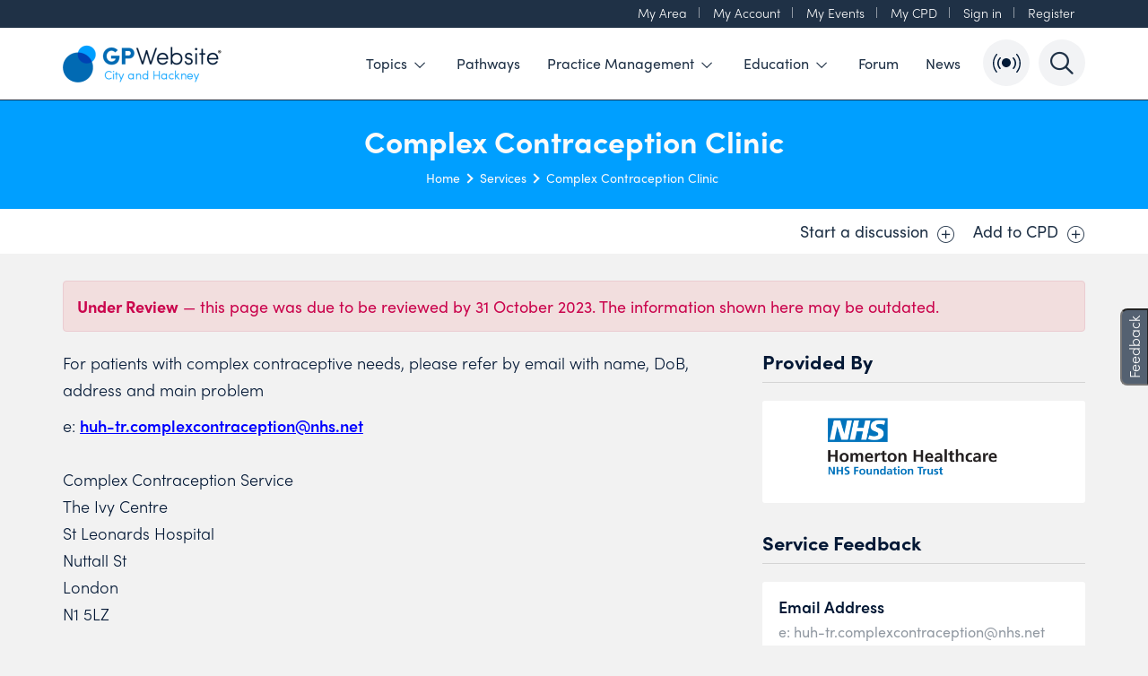

--- FILE ---
content_type: text/html; charset=utf-8; charset=UTF-8
request_url: https://gps.cityandhackneyccg.nhs.uk/service/complex-contraception-clinic
body_size: 11892
content:
<!DOCTYPE html>
<html class="" lang="en">
    <head>
        <title>Complex Contraception Clinic - GP Website</title><meta http-equiv="X-UA-Compatible" content="IE=9; IE=8; IE=7; IE=edge">
<link rel="icon" href="https://gps.cityandhackneyccg.nhs.uk/favicon.ico">
<link rel="icon" type="image/png" href="https://gps.cityandhackneyccg.nhs.uk/assets/favicons/favicon-16x16.png" sizes="16x16">
<link rel="icon" type="image/png" href="https://gps.cityandhackneyccg.nhs.uk/assets/favicons/favicon-32x32.png" sizes="32x32">
<link rel="icon" type="image/png" href="https://gps.cityandhackneyccg.nhs.uk/assets/favicons/favicon-96x96.png" sizes="96x96">
<link rel="apple-touch-icon" href="https://gps.cityandhackneyccg.nhs.uk/assets/favicons/apple-touch-icon.png">
<link rel="apple-touch-icon" sizes="57x57" href="https://gps.cityandhackneyccg.nhs.uk/assets/favicons/apple-touch-icon-57x57.png">
<link rel="apple-touch-icon" sizes="60x60" href="https://gps.cityandhackneyccg.nhs.uk/assets/favicons/apple-touch-icon-60x60.png">
<link rel="apple-touch-icon" sizes="72x72" href="https://gps.cityandhackneyccg.nhs.uk/assets/favicons/apple-touch-icon-72x72.png">
<link rel="apple-touch-icon" sizes="76x76" href="https://gps.cityandhackneyccg.nhs.uk/assets/favicons/apple-touch-icon-76x76.png">
<link rel="apple-touch-icon" sizes="114x114" href="https://gps.cityandhackneyccg.nhs.uk/assets/favicons/apple-touch-icon-114x114.png">
<link rel="apple-touch-icon" sizes="120x120" href="https://gps.cityandhackneyccg.nhs.uk/assets/favicons/apple-touch-icon-120x120.png">
<link rel="apple-touch-icon" sizes="144x144" href="https://gps.cityandhackneyccg.nhs.uk/assets/favicons/apple-touch-icon-144x144.png">
<link rel="apple-touch-icon" sizes="152x152" href="https://gps.cityandhackneyccg.nhs.uk/assets/favicons/apple-touch-icon-152x152.png">
<link rel="apple-touch-icon" sizes="180x180" href="https://gps.cityandhackneyccg.nhs.uk/assets/favicons/apple-touch-icon-180x180.png">
<meta name="keywords" content="Complex Contraception Clinic">
<meta name="description" content="Find out about the Complex Contraception Clinic service in North East London ICB (City & Hackney)">
<meta charset="utf-8">
<meta name="viewport" content="width=device-width, initial-scale=1">
<meta property="og:title" content="Complex Contraception Clinic - GP Website">
<meta property="og:type" content="website">
<meta property="og:locale" content="en_GB">
<meta property="og:site_name" content="GP Website">
<meta property="og:url" content="https://gps.cityandhackneyccg.nhs.uk/service/complex-contraception-clinic">
<meta property="og:description" content="">
<meta name="twitter:title" content="Complex Contraception Clinic - GP Website">
<meta name="twitter:description" content="">
<meta name="twitter:site" content="">
<meta name="twitter:card" content="summary_large_image">
<meta itemprop="name" content="Complex Contraception Clinic - GP Website">
<meta itemprop="description" content="">
<meta name="apple-mobile-web-app-title" content="Complex Contraception Clinic - GP Website">
<meta name="application-name" content="GP Website">
<meta name="description" content="">
<meta name="keywords" content="">
<link rel="canonical" href="https://gps.cityandhackneyccg.nhs.uk/service/complex-contraception-clinic"><link rel="stylesheet" href="https://gps.cityandhackneyccg.nhs.uk/assets/build/css/main.min.css?revision=65f8873f6f616053390830d967edf02f6f0cb20a" type="text/css"/><script src="https://www.google.com/recaptcha/api.js" defer></script><script>
window.ENVIRONMENT = "PRODUCTION";
window.SITE_URL = "https:\/\/gps.cityandhackneyccg.nhs.uk\/";
window.NAILS = {"URL":"https:\/\/gps.cityandhackneyccg.nhs.uk\/vendor\/nails\/module-asset\/assets\/","LANG":{},"USER":{"ID":null,"FNAME":false,"LNAME":false,"EMAIL":false}};

            var ua = window.navigator.userAgent;
            var msie = ua.indexOf("MSIE ");
            // If an unsupported version of IE go to /legacy
            if (msie > 0 && window.location.href.indexOf("legacy") === -1) {
                window.location.href = window.SITE_URL + "legacy";
            }
        
window.userIsOnN3 = false;
window.universalSearchPerPage = 10;
var _rollbarConfig =  window.ROLLBAR_CONFIG = {
                        accessToken: "",
                        captureUncaught: false,
                        captureUnhandledRejections: false,
                        payload: {
                            environment: "PRODUCTION"
                        }
                    };
</script>    </head>
    <body class="">
<div class="modal fade modal--alert modal--error modal--ie" id="ieModal">
    <div class="modal-content">
        <div class="modal-body">
            <button type="button" class="close" data-dismiss="modal" aria-label="Close">
                <span aria-hidden="true">&times;</span>
            </button>
            <div class="error">
                <div class="container">
                    <h1 class="text-center alert__heading">Your browser is out of date!</h1>
                    <p>
                        You are accessing this website using a legacy browser. You may find that certain parts of the
                        new GP Website do not work as expected. We recommend upgrading your browser to continue.
                    </p>
                    <p>
                        If you are based within a GP practice please contact the GPIT Helpdesk on
                        <a href="tel://02038163258">020 3816 3258</a> or email
                        <a href="mailto:nelondonicb.cahpractitioners@nhs.net">nelondonicb.cahpractitioners@nhs.net</a> to carry out the upgrade
                    </p>
                </div>
            </div>
        </div>
    </div>
</div>
<style type="text/css">
    .hero__intro,
    .image-box--background {
        background-image: url(https://gps.cityandhackneyccg.nhs.uk/cache/gps_cityandhackneyccg_nhs_uk/public/hero-image-1509544764-b2d0918cfb549cd88643c8f766858082-CROP-2000x1000.jpg);
    }
</style>

<header class="site-header navbar-fixed-top">
        <div class="site-util-header ">
        <div class="container container--md-wide">
            <div class="xs-scroll">
                <div class="util-container">
                    <ul class="nav--util list-unstyled list--separator list-inline pull-right u-mb0">
                                                    <li class="site-util__item">
                                <a class="site-util__link" id="localityLink" href="https://gps.cityandhackneyccg.nhs.uk/locality">
                                    My Area                                 </a>
                            </li>
                                                    <li class="site-util__item">
                            <a class="site-util__link" id="accountLink" href="https://gps.cityandhackneyccg.nhs.uk/account">
                                My Account
                            </a>
                        </li>
                                                    <li class="site-util__item">
                                <a class="site-util__link" id="eventLink" href="https://gps.cityandhackneyccg.nhs.uk/account/events">
                                    My Events
                                </a>
                            </li>
                                                    <li class="site-util__item">
                            <a class="site-util__link" id="cpdLink" href="https://gps.cityandhackneyccg.nhs.uk/account/cpd">
                                My CPD
                            </a>
                        </li>
                                                    <li class="site-util__item">
                                <a class="site-util__link" href="https://gps.cityandhackneyccg.nhs.uk/auth/login?return_to=https%3A%2F%2Fgps.cityandhackneyccg.nhs.uk%2Fservice%2Fcomplex-contraception-clinic">
                                    Sign in
                                </a>
                            </li>
                            <li class="site-util__item">
                                <a class="site-util__link" id="registerLink" href="https://gps.cityandhackneyccg.nhs.uk/register">
                                    Register
                                </a>
                            </li>
                                                </ul>
                </div>
            </div>
        </div>
    </div>
    <div class="site-main-header">
        <div class="navbar-default navbar-ccg">
            <div class="container container--md-wide">
                <button type="button" class="navbar-toggle collapsed" data-toggle="collapse" data-target="#primary-nav" aria-expanded="false">
                    <span class="sr-only">Toggle navigation</span>
                    <span class="icon-bar"></span>
                    <span class="icon-bar"></span>
                    <span class="icon-bar"></span>
                </button>
                <!-- Search Mobile-->
                <div class="vue-search-app">
                    <search-button
                        button-class="search-link--sm hidden-print"
                    ></search-button>
                    <drawer-button
                        button-class="search-link--sm hidden-print"
                    ></drawer-button>
                </div>
                <a class="site-logo" href="https://gps.cityandhackneyccg.nhs.uk/">
                    <img src="https://gps.cityandhackneyccg.nhs.uk/cache/gps_cityandhackneyccg_nhs_uk/public/logo-1555061255-29c7b7fd2a51b81a9165ab7c75915816-SCALE-354x92.png"  title="Home Page"  alt="The North East London ICB (City & Hackney) CCG logo" />                </a>
                <div class="collapse navbar-collapse" id="primary-nav">
                    <ul class="list-unstyled list-inline site-nav u-mb0" id="browseLink">
                        <li class="site-nav__item">
                            <a class="site-nav__link site-nav__link--megamenu" href="https://gps.cityandhackneyccg.nhs.uk/topics">
                                <span class="pull-right icon icon-down-arrow"></span>
                                Topics
                            </a>
                            <div class="site-secondary-panel site-secondary-panel--wide">
                                <div class="container site-megamenu-container">
                                    <div class="row">
                                        <div class="col-sm-6">
                                            <ul class="site-secondary-nav list-unstyled">
                                                                                                    <li class="site-megamenu__item site-secondary__item">
                                                        <a class="site-megamenu__link" href="#" data-submenu>
                                                            Blood, skin & nutrition                                                            <span class="pull-right icon icon-right-arrow"></span>
                                                        </a>
                                                        <div class="site-tertiary-panel tertiary-middle-panel" id="blood-skin-and-nutrition">
                                                            <ul class="site-secondary-nav list-unstyled">
                                                                                                                                    <li class="site-megamenu__item  site-tertiary__item">
                                                                        <a href="https://gps.cityandhackneyccg.nhs.uk/topic/anticoagulation" class="site-megamenu__link site-megamenu__link--alt">
                                                                            <span class="btn__label">
                                                                                Anticoagulation                                                                            </span>
                                                                        </a>
                                                                    </li>
                                                                                                                                        <li class="site-megamenu__item  site-tertiary__item">
                                                                        <a href="https://gps.cityandhackneyccg.nhs.uk/topic/dermatology" class="site-megamenu__link site-megamenu__link--alt">
                                                                            <span class="btn__label">
                                                                                Dermatology                                                                            </span>
                                                                        </a>
                                                                    </li>
                                                                                                                                        <li class="site-megamenu__item  site-tertiary__item">
                                                                        <a href="https://gps.cityandhackneyccg.nhs.uk/topic/haematology" class="site-megamenu__link site-megamenu__link--alt">
                                                                            <span class="btn__label">
                                                                                Haematology                                                                            </span>
                                                                        </a>
                                                                    </li>
                                                                                                                                        <li class="site-megamenu__item  site-tertiary__item">
                                                                        <a href="https://gps.cityandhackneyccg.nhs.uk/topic/nutrition" class="site-megamenu__link site-megamenu__link--alt">
                                                                            <span class="btn__label">
                                                                                Nutrition                                                                            </span>
                                                                        </a>
                                                                    </li>
                                                                                                                                        <li class="site-megamenu__item  site-tertiary__item">
                                                                        <a href="https://gps.cityandhackneyccg.nhs.uk/topic/phlebotomy" class="site-megamenu__link site-megamenu__link--alt">
                                                                            <span class="btn__label">
                                                                                Phlebotomy                                                                            </span>
                                                                        </a>
                                                                    </li>
                                                                                                                                        <li class="site-megamenu__item  site-tertiary__item">
                                                                        <a href="https://gps.cityandhackneyccg.nhs.uk/topic/weight-management" class="site-megamenu__link site-megamenu__link--alt">
                                                                            <span class="btn__label">
                                                                                Weight Management                                                                            </span>
                                                                        </a>
                                                                    </li>
                                                                                                                                        <li class="site-megamenu__item  site-tertiary__item">
                                                                        <a href="https://gps.cityandhackneyccg.nhs.uk/topic/wound-care" class="site-megamenu__link site-megamenu__link--alt">
                                                                            <span class="btn__label">
                                                                                Wound Care                                                                            </span>
                                                                        </a>
                                                                    </li>
                                                                                                                                </ul>
                                                        </div>
                                                    </li>
                                                                                                        <li class="site-megamenu__item site-secondary__item">
                                                        <a class="site-megamenu__link" href="#" data-submenu>
                                                            Cardiovascular & Respiratory                                                            <span class="pull-right icon icon-right-arrow"></span>
                                                        </a>
                                                        <div class="site-tertiary-panel tertiary-middle-panel" id="cardiology-and-respiratory">
                                                            <ul class="site-secondary-nav list-unstyled">
                                                                                                                                    <li class="site-megamenu__item  site-tertiary__item">
                                                                        <a href="https://gps.cityandhackneyccg.nhs.uk/topic/asthma" class="site-megamenu__link site-megamenu__link--alt">
                                                                            <span class="btn__label">
                                                                                Asthma                                                                            </span>
                                                                        </a>
                                                                    </li>
                                                                                                                                        <li class="site-megamenu__item  site-tertiary__item">
                                                                        <a href="https://gps.cityandhackneyccg.nhs.uk/topic/bronchiolitis-rsv-pathway" class="site-megamenu__link site-megamenu__link--alt">
                                                                            <span class="btn__label">
                                                                                Bronchiolitis / RSV Pathway                                                                            </span>
                                                                        </a>
                                                                    </li>
                                                                                                                                        <li class="site-megamenu__item  site-tertiary__item">
                                                                        <a href="https://gps.cityandhackneyccg.nhs.uk/topic/cardiology" class="site-megamenu__link site-megamenu__link--alt">
                                                                            <span class="btn__label">
                                                                                Cardiology                                                                            </span>
                                                                        </a>
                                                                    </li>
                                                                                                                                        <li class="site-megamenu__item  site-tertiary__item">
                                                                        <a href="https://gps.cityandhackneyccg.nhs.uk/topic/copd" class="site-megamenu__link site-megamenu__link--alt">
                                                                            <span class="btn__label">
                                                                                COPD                                                                            </span>
                                                                        </a>
                                                                    </li>
                                                                                                                                        <li class="site-megamenu__item  site-tertiary__item">
                                                                        <a href="https://gps.cityandhackneyccg.nhs.uk/topic/hypertension" class="site-megamenu__link site-megamenu__link--alt">
                                                                            <span class="btn__label">
                                                                                Hypertension                                                                            </span>
                                                                        </a>
                                                                    </li>
                                                                                                                                        <li class="site-megamenu__item  site-tertiary__item">
                                                                        <a href="https://gps.cityandhackneyccg.nhs.uk/topic/respiratory" class="site-megamenu__link site-megamenu__link--alt">
                                                                            <span class="btn__label">
                                                                                Respiratory                                                                            </span>
                                                                        </a>
                                                                    </li>
                                                                                                                                </ul>
                                                        </div>
                                                    </li>
                                                                                                        <li class="site-megamenu__item site-secondary__item">
                                                        <a class="site-megamenu__link" href="#" data-submenu>
                                                            Children & Family                                                            <span class="pull-right icon icon-right-arrow"></span>
                                                        </a>
                                                        <div class="site-tertiary-panel tertiary-middle-panel" id="children-and-family">
                                                            <ul class="site-secondary-nav list-unstyled">
                                                                                                                                    <li class="site-megamenu__item  site-tertiary__item">
                                                                        <a href="https://gps.cityandhackneyccg.nhs.uk/topic/bronchiolitis-rsv-pathway" class="site-megamenu__link site-megamenu__link--alt">
                                                                            <span class="btn__label">
                                                                                Bronchiolitis / RSV Pathway                                                                            </span>
                                                                        </a>
                                                                    </li>
                                                                                                                                        <li class="site-megamenu__item  site-tertiary__item">
                                                                        <a href="https://gps.cityandhackneyccg.nhs.uk/topic/children-young-people-and-family" class="site-megamenu__link site-megamenu__link--alt">
                                                                            <span class="btn__label">
                                                                                Children, Young People and Family                                                                            </span>
                                                                        </a>
                                                                    </li>
                                                                                                                                        <li class="site-megamenu__item  site-tertiary__item">
                                                                        <a href="https://gps.cityandhackneyccg.nhs.uk/topic/complex-family-work-and-domestic-abuse" class="site-megamenu__link site-megamenu__link--alt">
                                                                            <span class="btn__label">
                                                                                Domestic Abuse                                                                            </span>
                                                                        </a>
                                                                    </li>
                                                                                                                                        <li class="site-megamenu__item  site-tertiary__item">
                                                                        <a href="https://gps.cityandhackneyccg.nhs.uk/topic/female-genital-mutilation-fgm" class="site-megamenu__link site-megamenu__link--alt">
                                                                            <span class="btn__label">
                                                                                Female Genital Mutilation (FGM)                                                                            </span>
                                                                        </a>
                                                                    </li>
                                                                                                                                        <li class="site-megamenu__item  site-tertiary__item">
                                                                        <a href="https://gps.cityandhackneyccg.nhs.uk/topic/gynaecology" class="site-megamenu__link site-megamenu__link--alt">
                                                                            <span class="btn__label">
                                                                                Gynaecology                                                                            </span>
                                                                        </a>
                                                                    </li>
                                                                                                                                        <li class="site-megamenu__item  site-tertiary__item">
                                                                        <a href="https://gps.cityandhackneyccg.nhs.uk/topic/maternity" class="site-megamenu__link site-megamenu__link--alt">
                                                                            <span class="btn__label">
                                                                                Maternity                                                                            </span>
                                                                        </a>
                                                                    </li>
                                                                                                                                        <li class="site-megamenu__item  site-tertiary__item">
                                                                        <a href="https://gps.cityandhackneyccg.nhs.uk/topic/nutrition" class="site-megamenu__link site-megamenu__link--alt">
                                                                            <span class="btn__label">
                                                                                Nutrition                                                                            </span>
                                                                        </a>
                                                                    </li>
                                                                                                                                        <li class="site-megamenu__item  site-tertiary__item">
                                                                        <a href="https://gps.cityandhackneyccg.nhs.uk/topic/sexual-health" class="site-megamenu__link site-megamenu__link--alt">
                                                                            <span class="btn__label">
                                                                                Sexual Health                                                                            </span>
                                                                        </a>
                                                                    </li>
                                                                                                                                        <li class="site-megamenu__item  site-tertiary__item">
                                                                        <a href="https://gps.cityandhackneyccg.nhs.uk/topic/vaccinations" class="site-megamenu__link site-megamenu__link--alt">
                                                                            <span class="btn__label">
                                                                                Vaccinations & Immunisations                                                                             </span>
                                                                        </a>
                                                                    </li>
                                                                                                                                </ul>
                                                        </div>
                                                    </li>
                                                                                                        <li class="site-megamenu__item site-secondary__item">
                                                        <a class="site-megamenu__link" href="#" data-submenu>
                                                            Diabetes & Endocrine                                                            <span class="pull-right icon icon-right-arrow"></span>
                                                        </a>
                                                        <div class="site-tertiary-panel tertiary-middle-panel" id="diabetes-and-endocrine">
                                                            <ul class="site-secondary-nav list-unstyled">
                                                                                                                                    <li class="site-megamenu__item  site-tertiary__item">
                                                                        <a href="https://gps.cityandhackneyccg.nhs.uk/topic/diabetes" class="site-megamenu__link site-megamenu__link--alt">
                                                                            <span class="btn__label">
                                                                                Diabetes                                                                            </span>
                                                                        </a>
                                                                    </li>
                                                                                                                                        <li class="site-megamenu__item  site-tertiary__item">
                                                                        <a href="https://gps.cityandhackneyccg.nhs.uk/topic/endocrine" class="site-megamenu__link site-megamenu__link--alt">
                                                                            <span class="btn__label">
                                                                                Endocrine                                                                            </span>
                                                                        </a>
                                                                    </li>
                                                                                                                                        <li class="site-megamenu__item  site-tertiary__item">
                                                                        <a href="https://gps.cityandhackneyccg.nhs.uk/topic/gender-identity" class="site-megamenu__link site-megamenu__link--alt">
                                                                            <span class="btn__label">
                                                                                Gender Identity                                                                            </span>
                                                                        </a>
                                                                    </li>
                                                                                                                                </ul>
                                                        </div>
                                                    </li>
                                                                                                        <li class="site-megamenu__item site-secondary__item">
                                                        <a class="site-megamenu__link" href="#" data-submenu>
                                                            Frailty & complex care, Cancer, EOLC                                                            <span class="pull-right icon icon-right-arrow"></span>
                                                        </a>
                                                        <div class="site-tertiary-panel tertiary-middle-panel" id="frailty-and-complex-care-cancer-eolc">
                                                            <ul class="site-secondary-nav list-unstyled">
                                                                                                                                    <li class="site-megamenu__item  site-tertiary__item">
                                                                        <a href="https://gps.cityandhackneyccg.nhs.uk/topic/cancer" class="site-megamenu__link site-megamenu__link--alt">
                                                                            <span class="btn__label">
                                                                                Cancer                                                                            </span>
                                                                        </a>
                                                                    </li>
                                                                                                                                        <li class="site-megamenu__item  site-tertiary__item">
                                                                        <a href="https://gps.cityandhackneyccg.nhs.uk/topic/direct-access-diagnostics" class="site-megamenu__link site-megamenu__link--alt">
                                                                            <span class="btn__label">
                                                                                Direct Access Diagnostics                                                                            </span>
                                                                        </a>
                                                                    </li>
                                                                                                                                        <li class="site-megamenu__item  site-tertiary__item">
                                                                        <a href="https://gps.cityandhackneyccg.nhs.uk/topic/frail-elderly" class="site-megamenu__link site-megamenu__link--alt">
                                                                            <span class="btn__label">
                                                                                Frail & Elderly                                                                            </span>
                                                                        </a>
                                                                    </li>
                                                                                                                                        <li class="site-megamenu__item  site-tertiary__item">
                                                                        <a href="https://gps.cityandhackneyccg.nhs.uk/topic/nutrition" class="site-megamenu__link site-megamenu__link--alt">
                                                                            <span class="btn__label">
                                                                                Nutrition                                                                            </span>
                                                                        </a>
                                                                    </li>
                                                                                                                                        <li class="site-megamenu__item  site-tertiary__item">
                                                                        <a href="https://gps.cityandhackneyccg.nhs.uk/topic/palliative-care-end-of-life-care" class="site-megamenu__link site-megamenu__link--alt">
                                                                            <span class="btn__label">
                                                                                Palliative Care (End of Life Care)                                                                            </span>
                                                                        </a>
                                                                    </li>
                                                                                                                                        <li class="site-megamenu__item  site-tertiary__item">
                                                                        <a href="https://gps.cityandhackneyccg.nhs.uk/topic/social-prescribing" class="site-megamenu__link site-megamenu__link--alt">
                                                                            <span class="btn__label">
                                                                                Social Prescribing                                                                            </span>
                                                                        </a>
                                                                    </li>
                                                                                                                                </ul>
                                                        </div>
                                                    </li>
                                                                                                        <li class="site-megamenu__item site-secondary__item">
                                                        <a class="site-megamenu__link" href="#" data-submenu>
                                                            Gastroenterology, Colorectal, Renal & Urology                                                            <span class="pull-right icon icon-right-arrow"></span>
                                                        </a>
                                                        <div class="site-tertiary-panel tertiary-middle-panel" id="gastroenterology-colorectal-and-urology">
                                                            <ul class="site-secondary-nav list-unstyled">
                                                                                                                                    <li class="site-megamenu__item  site-tertiary__item">
                                                                        <a href="https://gps.cityandhackneyccg.nhs.uk/topic/direct-access-diagnostics" class="site-megamenu__link site-megamenu__link--alt">
                                                                            <span class="btn__label">
                                                                                Direct Access Diagnostics                                                                            </span>
                                                                        </a>
                                                                    </li>
                                                                                                                                        <li class="site-megamenu__item  site-tertiary__item">
                                                                        <a href="https://gps.cityandhackneyccg.nhs.uk/topic/gastroenterology" class="site-megamenu__link site-megamenu__link--alt">
                                                                            <span class="btn__label">
                                                                                Gastroenterology                                                                            </span>
                                                                        </a>
                                                                    </li>
                                                                                                                                        <li class="site-megamenu__item  site-tertiary__item">
                                                                        <a href="https://gps.cityandhackneyccg.nhs.uk/topic/incontinence-enuresis" class="site-megamenu__link site-megamenu__link--alt">
                                                                            <span class="btn__label">
                                                                                Incontinence/Enuresis                                                                            </span>
                                                                        </a>
                                                                    </li>
                                                                                                                                        <li class="site-megamenu__item  site-tertiary__item">
                                                                        <a href="https://gps.cityandhackneyccg.nhs.uk/topic/nutrition" class="site-megamenu__link site-megamenu__link--alt">
                                                                            <span class="btn__label">
                                                                                Nutrition                                                                            </span>
                                                                        </a>
                                                                    </li>
                                                                                                                                        <li class="site-megamenu__item  site-tertiary__item">
                                                                        <a href="https://gps.cityandhackneyccg.nhs.uk/topic/renal" class="site-megamenu__link site-megamenu__link--alt">
                                                                            <span class="btn__label">
                                                                                Renal                                                                            </span>
                                                                        </a>
                                                                    </li>
                                                                                                                                        <li class="site-megamenu__item  site-tertiary__item">
                                                                        <a href="https://gps.cityandhackneyccg.nhs.uk/topic/urology" class="site-megamenu__link site-megamenu__link--alt">
                                                                            <span class="btn__label">
                                                                                Urology                                                                            </span>
                                                                        </a>
                                                                    </li>
                                                                                                                                </ul>
                                                        </div>
                                                    </li>
                                                                                                        <li class="site-megamenu__item site-secondary__item">
                                                        <a class="site-megamenu__link" href="#" data-submenu>
                                                            Head, neck & eyes                                                            <span class="pull-right icon icon-right-arrow"></span>
                                                        </a>
                                                        <div class="site-tertiary-panel tertiary-middle-panel" id="head-neck-and-eyes">
                                                            <ul class="site-secondary-nav list-unstyled">
                                                                                                                                    <li class="site-megamenu__item  site-tertiary__item">
                                                                        <a href="https://gps.cityandhackneyccg.nhs.uk/topic/ent-ear-nose-throat" class="site-megamenu__link site-megamenu__link--alt">
                                                                            <span class="btn__label">
                                                                                ENT (Ear, Nose & Throat)                                                                            </span>
                                                                        </a>
                                                                    </li>
                                                                                                                                        <li class="site-megamenu__item  site-tertiary__item">
                                                                        <a href="https://gps.cityandhackneyccg.nhs.uk/topic/ophthalmology" class="site-megamenu__link site-megamenu__link--alt">
                                                                            <span class="btn__label">
                                                                                Ophthalmology                                                                            </span>
                                                                        </a>
                                                                    </li>
                                                                                                                                </ul>
                                                        </div>
                                                    </li>
                                                                                                        <li class="site-megamenu__item site-secondary__item">
                                                        <a class="site-megamenu__link" href="#" data-submenu>
                                                            Infectious & Tropical Disease                                                            <span class="pull-right icon icon-right-arrow"></span>
                                                        </a>
                                                        <div class="site-tertiary-panel tertiary-middle-panel" id="infectious-tropical-disease">
                                                            <ul class="site-secondary-nav list-unstyled">
                                                                                                                                    <li class="site-megamenu__item  site-tertiary__item">
                                                                        <a href="https://gps.cityandhackneyccg.nhs.uk/topic/covid-19" class="site-megamenu__link site-megamenu__link--alt">
                                                                            <span class="btn__label">
                                                                                COVID-19                                                                            </span>
                                                                        </a>
                                                                    </li>
                                                                                                                                        <li class="site-megamenu__item  site-tertiary__item">
                                                                        <a href="https://gps.cityandhackneyccg.nhs.uk/topic/infectious-and-tropical-diseases" class="site-megamenu__link site-megamenu__link--alt">
                                                                            <span class="btn__label">
                                                                                Infectious and Tropical Diseases                                                                            </span>
                                                                        </a>
                                                                    </li>
                                                                                                                                        <li class="site-megamenu__item  site-tertiary__item">
                                                                        <a href="https://gps.cityandhackneyccg.nhs.uk/topic/long-covid" class="site-megamenu__link site-megamenu__link--alt">
                                                                            <span class="btn__label">
                                                                                Long Covid                                                                            </span>
                                                                        </a>
                                                                    </li>
                                                                                                                                        <li class="site-megamenu__item  site-tertiary__item">
                                                                        <a href="https://gps.cityandhackneyccg.nhs.uk/topic/nutrition" class="site-megamenu__link site-megamenu__link--alt">
                                                                            <span class="btn__label">
                                                                                Nutrition                                                                            </span>
                                                                        </a>
                                                                    </li>
                                                                                                                                        <li class="site-megamenu__item  site-tertiary__item">
                                                                        <a href="https://gps.cityandhackneyccg.nhs.uk/topic/vaccinations" class="site-megamenu__link site-megamenu__link--alt">
                                                                            <span class="btn__label">
                                                                                Vaccinations & Immunisations                                                                             </span>
                                                                        </a>
                                                                    </li>
                                                                                                                                </ul>
                                                        </div>
                                                    </li>
                                                                                                        <li class="site-megamenu__item site-secondary__item">
                                                        <a class="site-megamenu__link" href="#" data-submenu>
                                                            Mental Health                                                            <span class="pull-right icon icon-right-arrow"></span>
                                                        </a>
                                                        <div class="site-tertiary-panel tertiary-middle-panel" id="mental-health">
                                                            <ul class="site-secondary-nav list-unstyled">
                                                                                                                                    <li class="site-megamenu__item  site-tertiary__item">
                                                                        <a href="https://gps.cityandhackneyccg.nhs.uk/topic/addiction" class="site-megamenu__link site-megamenu__link--alt">
                                                                            <span class="btn__label">
                                                                                Addiction                                                                            </span>
                                                                        </a>
                                                                    </li>
                                                                                                                                        <li class="site-megamenu__item  site-tertiary__item">
                                                                        <a href="https://gps.cityandhackneyccg.nhs.uk/topic/autism" class="site-megamenu__link site-megamenu__link--alt">
                                                                            <span class="btn__label">
                                                                                Autism                                                                            </span>
                                                                        </a>
                                                                    </li>
                                                                                                                                        <li class="site-megamenu__item  site-tertiary__item">
                                                                        <a href="https://gps.cityandhackneyccg.nhs.uk/topic/dementia" class="site-megamenu__link site-megamenu__link--alt">
                                                                            <span class="btn__label">
                                                                                Dementia                                                                            </span>
                                                                        </a>
                                                                    </li>
                                                                                                                                        <li class="site-megamenu__item  site-tertiary__item">
                                                                        <a href="https://gps.cityandhackneyccg.nhs.uk/topic/complex-family-work-and-domestic-abuse" class="site-megamenu__link site-megamenu__link--alt">
                                                                            <span class="btn__label">
                                                                                Domestic Abuse                                                                            </span>
                                                                        </a>
                                                                    </li>
                                                                                                                                        <li class="site-megamenu__item  site-tertiary__item">
                                                                        <a href="https://gps.cityandhackneyccg.nhs.uk/topic/gender-identity" class="site-megamenu__link site-megamenu__link--alt">
                                                                            <span class="btn__label">
                                                                                Gender Identity                                                                            </span>
                                                                        </a>
                                                                    </li>
                                                                                                                                        <li class="site-megamenu__item  site-tertiary__item">
                                                                        <a href="https://gps.cityandhackneyccg.nhs.uk/topic/learning-disabilities" class="site-megamenu__link site-megamenu__link--alt">
                                                                            <span class="btn__label">
                                                                                Learning Disabilities                                                                            </span>
                                                                        </a>
                                                                    </li>
                                                                                                                                        <li class="site-megamenu__item  site-tertiary__item">
                                                                        <a href="https://gps.cityandhackneyccg.nhs.uk/topic/mental-health" class="site-megamenu__link site-megamenu__link--alt">
                                                                            <span class="btn__label">
                                                                                Mental Health                                                                            </span>
                                                                        </a>
                                                                    </li>
                                                                                                                                        <li class="site-megamenu__item  site-tertiary__item">
                                                                        <a href="https://gps.cityandhackneyccg.nhs.uk/topic/neurodevelopmental-health" class="site-megamenu__link site-megamenu__link--alt">
                                                                            <span class="btn__label">
                                                                                Neurodevelopmental Health                                                                            </span>
                                                                        </a>
                                                                    </li>
                                                                                                                                        <li class="site-megamenu__item  site-tertiary__item">
                                                                        <a href="https://gps.cityandhackneyccg.nhs.uk/topic/nutrition" class="site-megamenu__link site-megamenu__link--alt">
                                                                            <span class="btn__label">
                                                                                Nutrition                                                                            </span>
                                                                        </a>
                                                                    </li>
                                                                                                                                        <li class="site-megamenu__item  site-tertiary__item">
                                                                        <a href="https://gps.cityandhackneyccg.nhs.uk/topic/suicide-prevention" class="site-megamenu__link site-megamenu__link--alt">
                                                                            <span class="btn__label">
                                                                                Suicide Prevention                                                                            </span>
                                                                        </a>
                                                                    </li>
                                                                                                                                </ul>
                                                        </div>
                                                    </li>
                                                                                                        <li class="site-megamenu__item site-secondary__item">
                                                        <a class="site-megamenu__link" href="#" data-submenu>
                                                            MSK                                                            <span class="pull-right icon icon-right-arrow"></span>
                                                        </a>
                                                        <div class="site-tertiary-panel tertiary-middle-panel" id="msk">
                                                            <ul class="site-secondary-nav list-unstyled">
                                                                                                                                    <li class="site-megamenu__item  site-tertiary__item">
                                                                        <a href="https://gps.cityandhackneyccg.nhs.uk/topic/physiotherapy-locomotor" class="site-megamenu__link site-megamenu__link--alt">
                                                                            <span class="btn__label">
                                                                                Locomotor Physiotherapy                                                                             </span>
                                                                        </a>
                                                                    </li>
                                                                                                                                        <li class="site-megamenu__item  site-tertiary__item">
                                                                        <a href="https://gps.cityandhackneyccg.nhs.uk/topic/msk-rheumatology" class="site-megamenu__link site-megamenu__link--alt">
                                                                            <span class="btn__label">
                                                                                MSK & Rheumatology                                                                            </span>
                                                                        </a>
                                                                    </li>
                                                                                                                                        <li class="site-megamenu__item  site-tertiary__item">
                                                                        <a href="https://gps.cityandhackneyccg.nhs.uk/topic/nutrition" class="site-megamenu__link site-megamenu__link--alt">
                                                                            <span class="btn__label">
                                                                                Nutrition                                                                            </span>
                                                                        </a>
                                                                    </li>
                                                                                                                                        <li class="site-megamenu__item  site-tertiary__item">
                                                                        <a href="https://gps.cityandhackneyccg.nhs.uk/topic/osteoporosis" class="site-megamenu__link site-megamenu__link--alt">
                                                                            <span class="btn__label">
                                                                                Osteoporosis                                                                            </span>
                                                                        </a>
                                                                    </li>
                                                                                                                                </ul>
                                                        </div>
                                                    </li>
                                                                                                        <li class="site-megamenu__item site-secondary__item">
                                                        <a class="site-megamenu__link" href="#" data-submenu>
                                                            Neurology & Neurosurgery                                                            <span class="pull-right icon icon-right-arrow"></span>
                                                        </a>
                                                        <div class="site-tertiary-panel tertiary-middle-panel" id="neurology-and-neurosurgery">
                                                            <ul class="site-secondary-nav list-unstyled">
                                                                                                                                    <li class="site-megamenu__item  site-tertiary__item">
                                                                        <a href="https://gps.cityandhackneyccg.nhs.uk/topic/neurology" class="site-megamenu__link site-megamenu__link--alt">
                                                                            <span class="btn__label">
                                                                                Neurology                                                                            </span>
                                                                        </a>
                                                                    </li>
                                                                                                                                        <li class="site-megamenu__item  site-tertiary__item">
                                                                        <a href="https://gps.cityandhackneyccg.nhs.uk/topic/pain" class="site-megamenu__link site-megamenu__link--alt">
                                                                            <span class="btn__label">
                                                                                Pain                                                                            </span>
                                                                        </a>
                                                                    </li>
                                                                                                                                        <li class="site-megamenu__item  site-tertiary__item">
                                                                        <a href="https://gps.cityandhackneyccg.nhs.uk/topic/stroke" class="site-megamenu__link site-megamenu__link--alt">
                                                                            <span class="btn__label">
                                                                                Stroke                                                                            </span>
                                                                        </a>
                                                                    </li>
                                                                                                                                </ul>
                                                        </div>
                                                    </li>
                                                                                                        <li class="site-megamenu__item site-secondary__item">
                                                        <a class="site-megamenu__link" href="#" data-submenu>
                                                            Sexual Health                                                            <span class="pull-right icon icon-right-arrow"></span>
                                                        </a>
                                                        <div class="site-tertiary-panel tertiary-middle-panel" id="sexual-health">
                                                            <ul class="site-secondary-nav list-unstyled">
                                                                                                                                    <li class="site-megamenu__item  site-tertiary__item">
                                                                        <a href="https://gps.cityandhackneyccg.nhs.uk/topic/gender-identity" class="site-megamenu__link site-megamenu__link--alt">
                                                                            <span class="btn__label">
                                                                                Gender Identity                                                                            </span>
                                                                        </a>
                                                                    </li>
                                                                                                                                        <li class="site-megamenu__item  site-tertiary__item">
                                                                        <a href="https://gps.cityandhackneyccg.nhs.uk/topic/sexual-health" class="site-megamenu__link site-megamenu__link--alt">
                                                                            <span class="btn__label">
                                                                                Sexual Health                                                                            </span>
                                                                        </a>
                                                                    </li>
                                                                                                                                </ul>
                                                        </div>
                                                    </li>
                                                                                                        <li class="site-megamenu__item site-secondary__item">
                                                        <a class="site-megamenu__link" href="#" data-submenu>
                                                            Women's Health                                                            <span class="pull-right icon icon-right-arrow"></span>
                                                        </a>
                                                        <div class="site-tertiary-panel tertiary-middle-panel" id="womens-health">
                                                            <ul class="site-secondary-nav list-unstyled">
                                                                                                                                    <li class="site-megamenu__item  site-tertiary__item">
                                                                        <a href="https://gps.cityandhackneyccg.nhs.uk/topic/complex-family-work-and-domestic-abuse" class="site-megamenu__link site-megamenu__link--alt">
                                                                            <span class="btn__label">
                                                                                Domestic Abuse                                                                            </span>
                                                                        </a>
                                                                    </li>
                                                                                                                                        <li class="site-megamenu__item  site-tertiary__item">
                                                                        <a href="https://gps.cityandhackneyccg.nhs.uk/topic/female-genital-mutilation-fgm" class="site-megamenu__link site-megamenu__link--alt">
                                                                            <span class="btn__label">
                                                                                Female Genital Mutilation (FGM)                                                                            </span>
                                                                        </a>
                                                                    </li>
                                                                                                                                        <li class="site-megamenu__item  site-tertiary__item">
                                                                        <a href="https://gps.cityandhackneyccg.nhs.uk/topic/gynaecology" class="site-megamenu__link site-megamenu__link--alt">
                                                                            <span class="btn__label">
                                                                                Gynaecology                                                                            </span>
                                                                        </a>
                                                                    </li>
                                                                                                                                        <li class="site-megamenu__item  site-tertiary__item">
                                                                        <a href="https://gps.cityandhackneyccg.nhs.uk/topic/infertility-services" class="site-megamenu__link site-megamenu__link--alt">
                                                                            <span class="btn__label">
                                                                                Infertility                                                                            </span>
                                                                        </a>
                                                                    </li>
                                                                                                                                        <li class="site-megamenu__item  site-tertiary__item">
                                                                        <a href="https://gps.cityandhackneyccg.nhs.uk/topic/iris" class="site-megamenu__link site-megamenu__link--alt">
                                                                            <span class="btn__label">
                                                                                IRIS                                                                             </span>
                                                                        </a>
                                                                    </li>
                                                                                                                                        <li class="site-megamenu__item  site-tertiary__item">
                                                                        <a href="https://gps.cityandhackneyccg.nhs.uk/topic/maternity" class="site-megamenu__link site-megamenu__link--alt">
                                                                            <span class="btn__label">
                                                                                Maternity                                                                            </span>
                                                                        </a>
                                                                    </li>
                                                                                                                                        <li class="site-megamenu__item  site-tertiary__item">
                                                                        <a href="https://gps.cityandhackneyccg.nhs.uk/topic/perinatal-mental-health" class="site-megamenu__link site-megamenu__link--alt">
                                                                            <span class="btn__label">
                                                                                Perinatal Mental Health                                                                            </span>
                                                                        </a>
                                                                    </li>
                                                                                                                                        <li class="site-megamenu__item  site-tertiary__item">
                                                                        <a href="https://gps.cityandhackneyccg.nhs.uk/topic/screening" class="site-megamenu__link site-megamenu__link--alt">
                                                                            <span class="btn__label">
                                                                                Screening                                                                            </span>
                                                                        </a>
                                                                    </li>
                                                                                                                                        <li class="site-megamenu__item  site-tertiary__item">
                                                                        <a href="https://gps.cityandhackneyccg.nhs.uk/topic/womens-support" class="site-megamenu__link site-megamenu__link--alt">
                                                                            <span class="btn__label">
                                                                                Women's Support                                                                            </span>
                                                                        </a>
                                                                    </li>
                                                                                                                                </ul>
                                                        </div>
                                                    </li>
                                                                                                </ul>
                                        </div>
                                    </div>
                                </div>
                            </div>
                        </li>
                                                        <li class="site-nav__item">
                                    <a href="/pathways" class="site-nav__link">
                                        Pathways                                    </a>
                                </li>
                                                                <li class="site-nav__item js-wide-nav">
                                    <a href="https://gps.cityandhackneyccg.nhs.uk/practice-management" class="site-nav__link site-nav__link--megamenu" href="/practice-management">
                                        <span class="pull-right icon icon-down-arrow"></span>
                                        Practice Management                                    </a>
                                    <div class="site-secondary-panel site-secondary-panel--wide">
                                        <div class="container site-megamenu-container site-megamenu-container--alt">
                                            <div class="row">
                                                <div class="col-sm-4">
                                                    <ul class="site-secondary-nav list-unstyled">
                                                                                                                        <li class="site-secondary__item site-megamenu__item">
                                                                    <a class="site-megamenu__link" href="https://cityandhackney.gpwebsite.org/practice-management/group-consultations-and-virtual-group-consultations" data-submenu>
                                                                        Group Consultations and Virtual Group Consultations                                                                        <span class="pull-right icon icon-right-arrow"></span>                                                                    </a>
                                                                                                                                            <div class="site-tertiary-panel tertiary-middle-panel">
                                                                            <ul class="site-secondary-nav list-unstyled">
                                                                                                                                                                    <li class="site-megamenu__item  site-tertiary__item">
                                                                                        <a class="site-megamenu__link site-megamenu__link--alt" href="https://cityandhackney.gpwebsite.org/gp-it/virtual-meetings" >
                                                                                            Virtual Meetings                                                                                                                                                                                    </a>
                                                                                                                                                                            </li>
                                                                                                                                                                </ul>
                                                                        </div>
                                                                                                                                        </li>
                                                                                                                                <li class="site-secondary__item ">
                                                                    <a class="site-megamenu__link" href="https://cityandhackney.gpwebsite.org/practice-management/immunisations-and-vaccinations" >
                                                                        Immunisations and Vaccinations                                                                                                                                            </a>
                                                                                                                                    </li>
                                                                                                                                <li class="site-secondary__item ">
                                                                    <a class="site-megamenu__link" href="/practice-management/incident-reporting" >
                                                                        Incident Reporting                                                                                                                                            </a>
                                                                                                                                    </li>
                                                                                                                                <li class="site-secondary__item ">
                                                                    <a class="site-megamenu__link" href="/medicines-management" >
                                                                        Medicines Management                                                                                                                                            </a>
                                                                                                                                    </li>
                                                                                                                                <li class="site-secondary__item ">
                                                                    <a class="site-megamenu__link" href="https://cityandhackney.gpwebsite.org/practice-management/Practitioner-Forum" >
                                                                        Practitioner Forum                                                                                                                                            </a>
                                                                                                                                    </li>
                                                                                                                                <li class="site-secondary__item ">
                                                                    <a class="site-megamenu__link" href="https://primarycare.northeastlondon.icb.nhs.uk/home/patient_safety/primary-care-patient-safety-strategy/" >
                                                                        Primary Care Patient Safety Strategy                                                                                                                                            </a>
                                                                                                                                    </li>
                                                                                                                                <li class="site-secondary__item site-megamenu__item">
                                                                    <a class="site-megamenu__link" href="/practice-management/quality-alert-system" data-submenu>
                                                                        Quality Alerts System                                                                        <span class="pull-right icon icon-right-arrow"></span>                                                                    </a>
                                                                                                                                            <div class="site-tertiary-panel tertiary-middle-panel">
                                                                            <ul class="site-secondary-nav list-unstyled">
                                                                                                                                                                    <li class="site-megamenu__item  site-tertiary__item">
                                                                                        <a class="site-megamenu__link site-megamenu__link--alt" href="/practice-management/quality-alert-system" >
                                                                                            Quality Alert System Overview                                                                                                                                                                                    </a>
                                                                                                                                                                            </li>
                                                                                                                                                                </ul>
                                                                        </div>
                                                                                                                                        </li>
                                                                                                                                <li class="site-secondary__item site-megamenu__item">
                                                                    <a class="site-megamenu__link" href="https://cityandhackney.gpwebsite.org/practice-management/safeguarding" data-submenu>
                                                                        Safeguarding                                                                        <span class="pull-right icon icon-right-arrow"></span>                                                                    </a>
                                                                                                                                            <div class="site-tertiary-panel tertiary-middle-panel">
                                                                            <ul class="site-secondary-nav list-unstyled">
                                                                                                                                                                    <li class="site-megamenu__item  site-tertiary__item">
                                                                                        <a class="site-megamenu__link site-megamenu__link--alt" href="https://cityandhackney.gpwebsite.org/practice-management/safeguarding" >
                                                                                            Safeguarding                                                                                                                                                                                    </a>
                                                                                                                                                                            </li>
                                                                                                                                                                        <li class="site-megamenu__item  site-tertiary__item">
                                                                                        <a class="site-megamenu__link site-megamenu__link--alt" href="https://cityandhackney.gpwebsite.org/safe-surgeries-network" >
                                                                                            Safe Surgeries Network                                                                                                                                                                                    </a>
                                                                                                                                                                            </li>
                                                                                                                                                                </ul>
                                                                        </div>
                                                                                                                                        </li>
                                                                                                                    </ul>
                                                </div>
                                                <!-- Tertiary nav -->
                                            </div>
                                        </div>
                                    </div>
                                </li>
                                                                <li class="site-nav__item u-relative">
                                    <a class="site-nav__link site-nav__link--megamenu" href="/education">
                                        <span class="pull-right icon icon-down-arrow"></span>
                                        Education                                    </a>
                                    <div class="site-secondary-panel">
                                        <ul class="site-secondary-nav list-unstyled">
                                                                                            <li class="site-secondary__item">
                                                    <a class="site-megamenu__link" href="https://cityandhackney.gpwebsite.org/accredited-education">
                                                        Accredited Education                                                    </a>
                                                </li>
                                                                                                <li class="site-secondary__item">
                                                    <a class="site-megamenu__link" href="/education/events/upcoming">
                                                        All Upcoming Events                                                    </a>
                                                </li>
                                                                                                <li class="site-secondary__item">
                                                    <a class="site-megamenu__link" href="https://cityandhackney.gpwebsite.org/education-session-slides">
                                                        Library                                                    </a>
                                                </li>
                                                                                                <li class="site-secondary__item">
                                                    <a class="site-megamenu__link" href="https://cityandhackney.gpwebsite.org/online-education">
                                                        Online Learning                                                    </a>
                                                </li>
                                                                                                <li class="site-secondary__item">
                                                    <a class="site-megamenu__link" href="/education/events/previous">
                                                        Previous Events                                                    </a>
                                                </li>
                                                                                                <li class="site-secondary__item">
                                                    <a class="site-megamenu__link" href="https://cityandhackney.gpwebsite.org/mandatory-training">
                                                        Yearly Training Requirements                                                    </a>
                                                </li>
                                                                                                <li class="site-secondary__item">
                                                    <a class="site-megamenu__link" href="/education/video">
                                                        Video                                                    </a>
                                                </li>
                                                                                        </ul>
                                    </div>
                                </li>
                                                                <li class="site-nav__item">
                                    <a href="/forum" class="site-nav__link">
                                        Forum                                    </a>
                                </li>
                                                                <li class="site-nav__item">
                                    <a href="/news" class="site-nav__link">
                                        News                                    </a>
                                </li>
                                                        <li class="site-nav__item hidden-sm hidden-xs vue-search-app">
                            <drawer-button></drawer-button>
                        </li>
                        <!-- Search -->
                        <li class="site-nav__item hidden-sm hidden-xs vue-search-app">
                            <search-button
                                button-class="site-nav__link site-nav__link--search"
                            />
                        </li>
                    </ul>
                </div>
            </div>
        </div>
    </div>
</header>

<div class="modal modal--full modal--padded" id="loginModal">
    <div class="modal-content">
        <div class="modal-body">
            <div class="container login">
                <div class="modal-close modal-close--large modal-close--full">
                    <button type="button" class="close" data-dismiss="modal" aria-label="Close">
                        <span aria-hidden="true">&times;</span>
                    </button>
                </div>
                <h1 class="mast-heading text-center">Sign in</h1>
                <div class="row">
                    <div class="col-sm-6 col-sm-offset-3">
                        <form action="https://gps.cityandhackneyccg.nhs.uk/auth/login?return_to=https%3A%2F%2Fgps.cityandhackneyccg.nhs.uk%2Fservice%2Fcomplex-contraception-clinic" method="post">                        <div class="form-group">
                            <label for="input-identifier">Email/username</label>
                            <input name="identifier" class="form-control" type="text" id="input-identifier">
                        </div>
                        <div class="form-group">
                            <label for="password">Password</label>
                            <input name="password" class="form-control" type="password" id="password">
                        </div>
                        <div class="form-group form-group--spaced">
                            <button type="submit" class="btn btn-primary btn-block btn-lg btn-arrow">
                                <span class="btn__label">Sign in</span>
                                <span class="icon icon-right-arrow u-v-align-middle"></span>
                            </button>
                        </div>
                        <div class="clearfix">
                            <div class="pull-left">
                                <div class="custom-choice custom-checkbox">
                                    <input name="remember" id="remember" checked="checked" type="checkbox">
                                    <label for="remember">Remember me</label>
                                </div>
                            </div>
                            <div class="pull-right">
                                <a href="https://gps.cityandhackneyccg.nhs.uk/auth/password/forgotten" class="text--small link--underline">Forgotten your password?</a>                            </div>
                        </div>
                        </form>                    </div>
                </div>
            </div>
        </div>
    </div>
</div>
<div class="hero">
    <div class="hero__intro hero__intro--service hero__intro--alt text-center">
        <div class="container">
            <div class="row">
                <div class="col-md-8 col-md-offset-2">
                    <h1 class="mast-heading--small">Complex Contraception Clinic</h1>
                    <ul class="list--breadcrumb list-unstyled list-inline">
                        <li>
                            <a href="https://gps.cityandhackneyccg.nhs.uk/">Home</a>                        </li>
                        <li>
                            <a href="https://gps.cityandhackneyccg.nhs.uk/services">Services</a>                        </li>
                        <li>
                            Complex Contraception Clinic                        </li>
                    </ul>
                </div>
            </div>
        </div>
    </div>
</div>
<div class="action-section">
    <div class="container">
        <a class="action-link" id="addCpd" data-toggle="modal" href="#loginModal">
            Add to CPD
            <span class="action-icon icon-small-plus-circle"></span>
        </a>
                    <a class="action-link" href="https://gps.cityandhackneyccg.nhs.uk/forum/create?type=2&id=54">
                Start a discussion
                <span class="action-icon icon-small-plus-circle"></span>
            </a>
                </div>
</div>
<div class="container">
    <div class="island">
                <div class="row">
            <div class="col-xs-12 col-sm-spaced">
                <div class="alert alert-danger">
                    <strong>Under Review</strong> &mdash; this page was due to be reviewed
                    by 31 October 2023. The information shown here may be outdated.
                </div>
            </div>
        </div>
                <div class="row">
            <div class="col-xs-12 col-md-8 col-sm-spaced">
                <div class="cms-widget-richtext">
                    <p><span style="font-size:18px">For patients with complex contraceptive needs, please refer by email with name, DoB, address and main problem</span></p>

<p><span style="font-size:18px">e:&nbsp;<a href="mailto:huh-tr.complexcontraception@nhs.net" style="color:blue; text-decoration:underline">huh-tr.complexcontraception@nhs.net</a><br />
<br />
Complex Contraception Service<br />
The Ivy Centre<br />
St Leonards Hospital<br />
Nuttall St<br />
London<br />
N1 5LZ &nbsp;</span></p><hr class="hr--dotted hr--spaced"><h2 class="section-heading">Eligibility criteria</h2><h3>Inclusions</h3><ul>
	<li>Contraception choice complicated by co-morbidity</li>
	<li>Difficult IUC fitting where method is used for contraception</li>
	<li>Difficult IUC removal (non-visible or avulsed threads)</li>
	<li>Removal of implants that are not palpable/have no pop-up sign</li>
	<li>Removal of implant where previous failed removal attempt</li>
	<li>Removal of unusual implants (Jadelle or Norplant)</li>
</ul>

<p>For patients who are using contraceptive methods for non-contraceptive reasons and have problems, please refer to the Ivy Community Gynaecology service via e-RS</p><hr class="hr--dotted hr--spaced"><h2 class="section-heading">How to refer</h2>                            <p class="alert alert-info">
                                The following clinicians can refer to this service:
                                                            </p>
                            <hr class="hr--dotted hr--spaced">                </div>
            </div>
            <div class="col-xs-12 col-md-4 col-sm-spaced hidden-print">
                <h3 class="section-heading section-heading--clinical-lead">Provided By</h3>        <div class="card u-mb15 u-center">
                            <div class="provider__logo">
                    <img
                        src="https://gps.cityandhackneyccg.nhs.uk/cache/gps_cityandhackneyccg_nhs_uk/public/news-images-3-1651594794-a1196769b6e42940fee0f3baff4cc846-SCALE-400x400.png"
                        alt="Homerton, provider for Complex Contraception Clinic">
                </div>
                        </div>
        <hr class="hr--spacer"><h3 class="section-heading section-heading--clinical-lead">Service Feedback</h3><div class="card card--contact-details">
            <h4 class="card-heading">
            Email Address
        </h4>
        <span class="card-info">
            e: <a href="mailto:huh-tr.complexcontraception@nhs.net">huh-tr.complexcontraception@nhs.net</a>        </span>
                <h4 class="card-heading">
            Address
        </h4>
        <span class="card-info">
            <a href="https://www.google.com/maps/search/?api=1&query=Complex+Contraception+Service%0D%0AThe+Ivy+Centre%0D%0ASt+Leonards+Hospital%0D%0ANuttall+St%0D%0ALondon%0D%0AN1+5LZ" class="js-external-link">
                Complex Contraception Service
The Ivy Centre
St Leonards Hospital
Nuttall St
London
N1 5LZ            </a>
        </span>
        </div>

<div class="u-mb25"></div>    <h2 class="section-heading section-heading--topic">
        Related Topics
        <a href="https://gps.cityandhackneyccg.nhs.uk/topics" class="btn btn-xxs btn-default action-az">View All</a>
    </h2>
    <div class="see-more js-see-more">
                        <a href="https://gps.cityandhackneyccg.nhs.uk/topic/sexual-health" class="card card--topic card--small js-see-more-item">
                    <h4 class="card-heading">Sexual Health</h4>
                </a>
                                <a href="https://gps.cityandhackneyccg.nhs.uk/topic/womens-support" class="card card--topic card--small js-see-more-item">
                    <h4 class="card-heading">Women's Support</h4>
                </a>
                                <a href="https://gps.cityandhackneyccg.nhs.uk/topic/gynaecology" class="card card--topic card--small js-see-more-item">
                    <h4 class="card-heading">Gynaecology</h4>
                </a>
                        <a href="#" class="btn btn-secondary btn-block js-see-more-toggle" data-noun="topics"></a>
    </div>
    <hr class="hr--spacer">
            <h3 class="section-heading section-heading--pathway">
            Pathways
            <a href="https://gps.cityandhackneyccg.nhs.uk/pathways" class="btn btn-xxs btn-default action-az">View All</a>
        </h3>
        <div class="see-more js-see-more">
                                <a href="https://gps.cityandhackneyccg.nhs.uk/pathways/vaginal-discharge" class="card card--pathway card--small js-see-more-item" data-content-id="171">
                        <h4 class="card-heading">Vaginal Discharge</h4>
                        <span class="card-type">
                            November 2019,
                            PDF,
                            655.47 KB                        </span>
                        <span class="card-download-icon"></span>
                    </a>
                                <a href="#" class="btn btn-secondary btn-block js-see-more-toggle" data-noun="pathways"></a>
        </div>
        <hr class="hr--spacer">
        <hr class="hr--dotted">
<h3 class="section-heading">General Services</h3>
        <a href="https://gps.cityandhackneyccg.nhs.uk/topic/community-services" class="card card--small">
            <h4 class="card-heading">Community Services</h4>
        </a>
                <a href="https://gps.cityandhackneyccg.nhs.uk/topic/covid-19" class="card card--small">
            <h4 class="card-heading">COVID-19</h4>
        </a>
                <a href="https://gps.cityandhackneyccg.nhs.uk/topic/hospitals" class="card card--small">
            <h4 class="card-heading">Hospitals</h4>
        </a>
                <a href="https://gps.cityandhackneyccg.nhs.uk/topic/gp-education-website" class="card card--small">
            <h4 class="card-heading">Practitioner Education</h4>
        </a>
                <a href="https://gps.cityandhackneyccg.nhs.uk/topic/radiology" class="card card--small">
            <h4 class="card-heading">Radiology</h4>
        </a>
                <a href="https://gps.cityandhackneyccg.nhs.uk/topic/referral-management" class="card card--small">
            <h4 class="card-heading">Referral Management</h4>
        </a>
        <hr class="hr--dotted">
<div class="review">
    <p class="small">
        Last updated: Apr 24th, 2023<br>
        Review date: Oct 31st, 2023    </p>
</div>
            </div>
        </div>
                <hr class="hr--dotted hr--spaced hidden-print">
    </div>
</div>
<div class="modal modal-island modal--padded" id="cpdModal">
    <div class="container container--narrow">
        <div class="modal-dialog modal-form">
            <div class="modal-content">
                <div class="modal-body modal-body modal-body--padded">
                    <div class="modal-close modal-close--large">
                        <button type="button" class="close" data-dismiss="modal" aria-label="Close">
                            <span aria-hidden="true">&times;</span>
                        </button>
                    </div>
                    <form method="post" action="https://gps.cityandhackneyccg.nhs.uk/account/cpd/add">
                        <input type="hidden" name="type" value="2">
                        <input type="hidden" name="content_id" value="54">
                        <input type="hidden" name="referrer" value="https://gps.cityandhackneyccg.nhs.uk/service/complex-contraception-clinic">
                                                <div class="form-group">
                            <label for="description-body">Description</label>
                            <textarea class="form-control" name="description" id="description-body" cols="30" rows="3" placeholder="Enter your description here..."></textarea>
                        </div>
                        <div class="form-group">
                            <label for="reflection-body">Reflection</label>
                            <textarea class="form-control" name="reflection" id="reflection-body" cols="30" rows="5" placeholder="Enter your reflection here..."></textarea>
                        </div>
                        <div class="form-group">
                            <label for="score">CPD Credit Hours</label>
                            <select name="score" id="score" class="custom-select" style="width: 100%">
                                <option value="30">0:30 minutes</option>
                                <option value="60">1:00 hour</option>
                                <option value="90">1:30 hours</option>
                                <option value="120">2:00 hours</option>
                                <option value="150">2:30 hours</option>
                                <option value="180">3:00 hours</option>
                                <option value="210">3:30 hours</option>
                                <option value="240">4:00 hours</option>
                                <option value="270">4:30 hours</option>
                                <option value="300">5:00 hours</option>
                                <option value="330">5:30 hours</option>
                                <option value="360">6:00 hours</option>
                            </select>
                        </div>
                        <div>
                            <p>
                                You're adding a <strong>service</strong> to your CPD log.
                                The title of this entry will be <strong>Complex Contraception Clinic</strong>.
                                You can change the description, reflection or CPD Credit Hours at any time from within
                                <a href="https://gps.cityandhackneyccg.nhs.uk/account/cpd">My CPD</a>
                            </p>
                        </div>
                        <div class="island u-pb0">
                            <div class="form-group u-mb0">
                                <button class="btn btn-primary btn-lg btn-arrow btn-block" type="submit">
                                    Submit to My CPD
                                    <span class="icon icon-right-arrow u-v-align-middle"></span>
                                </button>
                            </div>
                        </div>
                    </form>
                </div>
            </div>
        </div>
    </div>
</div>

<div class="modal modal-island modal--padded" id="cpdModalEvent">
    <div class="container container--narrow">
        <div class="modal-dialog modal-form">
            <div class="modal-content">
                <div class="modal-body modal-body modal-body--padded">
                    <div class="modal-close modal-close--large">
                        <button type="button" class="close" data-dismiss="modal" aria-label="Close">
                            <span aria-hidden="true">&times;</span>
                        </button>
                    </div>
                    <h4 class="mast-heading mast-heading--small">Add to CPD</h4>
                    <p>
                        When you attend an event booked through the North East London ICB (City & Hackney) GP Website,
                        we'll add the event details to your CPD section automatically.
                    </p>
                </div>
            </div>
        </div>
    </div>
</div>
<footer class="site-footer">
    <div class="btn-feedback-container">
        <button class="btn-feedback" data-toggle="modal" data-target="#feedbackModal">Feedback</button>
    </div>
    <div class="container">
        <div class="site-footer__col col-md-5">
            <img src="https://gps.cityandhackneyccg.nhs.uk/cache/gps_cityandhackneyccg_nhs_uk/public/logo-1711367348-470b2f14059228692b5c2d8b0e3aefe5-SCALE-246x92.png"  title="Home Page"  alt="The North East London ICB (City & Hackney) CCG logo"  class="site-footer__logo" />            <p class="text--medium text--small text--silver">
                This site is intended for healthcare professionals only
            </p>
            <hr class="hidden visible-sm">
        </div>
        <div class="site-footer__col col-md-2 col-md-offset-1 col-sm-4">
            <ul class="list--v-spaced list-unstyled">
                                    <li>
                        <a class="site-footer__link" href="/">
                            Home                        </a>
                    </li>
                                        <li>
                        <a class="site-footer__link" href="https://gps.cityandhackneyccg.nhs.uk/about-us/about-city-hackney-ccg">
                            About North East London ICB                        </a>
                    </li>
                                        <li>
                        <a class="site-footer__link" href="https://gps.cityandhackneyccg.nhs.uk/about-us/meet-the-website-team">
                            Meet the Website Team                        </a>
                    </li>
                                </ul>
        </div>
        <div class="site-footer__col col-md-2 col-sm-4">
            <ul class="list--v-spaced list-unstyled">
                                    <li>
                        <a class="site-footer__link" href="https://gps.cityandhackneyccg.nhs.uk/about-us/clinical-leads">
                            Clinical Leads                        </a>
                    </li>
                                        <li>
                        <a class="site-footer__link" href="https://gps.cityandhackneyccg.nhs.uk/about-us/practices-in-city-and-hackney">
                            Practices in City & Hackney                        </a>
                    </li>
                                </ul>
        </div>
        <div class="site-footer__col site-footer__col--last col-md-2 col-sm-4">
            <ul class="site-footer__link-list--last list--v-spaced list-unstyled">
                                    <li>
                        <a class="site-footer__link" href="/submit">
                            Submit a New Service                        </a>
                    </li>
                                        <li>
                        <a class="site-footer__link" href="https://gps.cityandhackneyccg.nhs.uk/privacy-policy">
                            Privacy Policy                        </a>
                    </li>
                                        <li>
                        <a href="https://gps.cityandhackneyccg.nhs.uk/auth/login?return_to=https%3A%2F%2Fgps.cityandhackneyccg.nhs.uk%2Fservice%2Fcomplex-contraception-clinic" class="site-footer__link">
                            Feedback
                        </a>
                    </li>
                                </ul>
        </div>
    </div>
    <div class="site-footer__colophon">
        <p>&copy; 2026 GP Website</p>
        <img class="site-footer__colophon-logo" src="https://gps.cityandhackneyccg.nhs.uk/assets/img/GPWebsite_Logo.png" width="177" height="38">
    </div>
    <div class="site-footer__copyright text--light text--smaller u-mt15">
        The GP Website logo is a UK registered trademark of Camden CCG. UK Registration No. 3339040
    </div>
</footer>
<div class="modal modal-island modal--padded" id="externalModal">
    <div class="container container--narrow">
        <div class="modal-dialog modal-form">
            <div class="modal-content">
                <div class="modal-body modal-body--padded">
                    <div class="modal-close modal-close--large">
                        <button type="button" class="close" data-dismiss="modal" aria-label="Close">
                            <span aria-hidden="true">&times;</span>
                        </button>
                    </div>
                    <h2>External Link</h2>
                    <p>
                        This is an external link. Continuing will take you away from the
                        North East London ICB (City & Hackney) GP Website.
                                                    Please be aware that some external resources may be restricted to NHS Secure Network connections only.
                                                </p>
                    <a href="" class="btn btn-primary u-mt15 external-link-confirmation-link" target="_blank">
                        Continue
                    </a>
                </div>
            </div>
        </div>
    </div>
</div>
<div class="modal modal-island modal--padded" id="feedbackModal">
    <div class="container container--narrow">
        <div class="modal-dialog modal-form">
            <div class="modal-content">
                <div class="modal-body modal-body--padded">
                    <div class="modal-close modal-close--large">
                        <button type="button" class="close" data-dismiss="modal" aria-label="Close">
                            <span aria-hidden="true">&times;</span>
                        </button>
                    </div>
                    <h2>Page Feedback</h2>
                    <p>
                        Report a problem or suggestion using this facility. When describing your problem or suggestion,
                        be as descriptive as possible and include any specific error messages you may see.
                    </p>
                    <form action="https://gps.cityandhackneyccg.nhs.uk/feedback" method="post">
                        <input type="hidden" name="referrer" value="https://gps.cityandhackneyccg.nhs.uk/service/complex-contraception-clinic">
                        <div class="form-group">
                            <textarea class="form-control" name="feedback" id="feedback-body" rows="5" required placeholder="Enter your feedback here..."></textarea>
                        </div>
                        <div class="form-group">
                            <div class="row">
                                <div class="col-md-6 col-sm-spaced">
                                    <label for="email">Email</label>
                                    <input class="form-control" type="email" name="email" id="email" placeholder="your@emailaddress.com" required value="">
                                </div>
                                <div class="col-md-6">
                                    <label for="type">Feedback type</label>
                                    <select name="type" id="type" class="custom-select" data-placeholder="Please Select" style="width: 100%;">
                                        <option value="other">Other</option>
                                        <option value="suggestion">Suggestion</option>
                                        <option value="problem">Problem</option>
                                    </select>
                                </div>
                            </div>
                        </div>
                        <div class="island u-pb0">
                            <div class="form-group u-mb0">
                                <button class="btn btn-primary btn-lg btn-arrow btn-block" type="submit">
                                    Submit Feedback
                                    <span class="icon icon-right-arrow u-v-align-middle"></span>
                                </button>
                            </div>
                        </div>
                    </form>
                </div>
            </div>
        </div>
    </div>
</div>
<div class="modal modal-island modal--padded" id="referrerModal">
    <div class="container container--narrow">
        <div class="modal-dialog modal-form">
            <div class="modal-content">
                <div class="modal-body modal-body--padded">
                    <div class="modal-close modal-close--large">
                        <button type="button" class="close" data-dismiss="modal" aria-label="Close">
                            <span aria-hidden="true">&times;</span>
                        </button>
                    </div>
                    <h2>Please note</h2>
                    <p>
                        This website is for healthcare professionals only. It is not intended for public use.
                    </p>
                    <a href="" class="btn btn-primary u-mt15" data-dismiss="modal">
                        Continue
                    </a>
                </div>
            </div>
        </div>
    </div>
</div>
<div class="vue-search-app">
    <updates-drawer></updates-drawer>
    <search-modal
        v-bind:is-logged-in="false"
        v-bind:feedback-url="&quot;https:\/\/gps.cityandhackneyccg.nhs.uk\/api\/app\/feedback&quot;"
    ></search-modal>
</div>
    <div class="modal fade modal--alert modal--slideup modal--success hidden" id="success-modal">
        <div class="modal-content">
            <div class="modal-body">
                <div class="error">
                    <h1 class="text-center alert__heading">
                        <span>Complete!</span>
                        <span class="icon icon-alert-tick"></span>
                    </h1>
                    <p id="SUCCESS-message">
                                            </p>
                </div>
            </div>
        </div>
    </div>
        <div class="modal fade modal--alert modal--slideup modal--error hidden" id="error-modal">
        <div class="modal-content">
            <div class="modal-body">
                <div class="error">
                    <h1 class="text-center alert__heading">
                        <span>Sorry, there was a problem</span>
                        <span class="icon icon-alert-cross"></span>
                    </h1>
                    <p id="ERROR-message">
                                            </p>
                </div>
            </div>
        </div>
    </div>
        <div class="modal fade modal--alert modal--slideup modal--warning hidden" id="warning-modal">
        <div class="modal-content">
            <div class="modal-body">
                <div class="error">
                    <h1 class="text-center alert__heading">
                        <span>FYI</span>
                        <span class="icon "></span>
                    </h1>
                    <p id="WARNING-message">
                                            </p>
                </div>
            </div>
        </div>
    </div>
        <div class="modal fade modal--alert modal--slideup modal--info hidden" id="info-modal">
        <div class="modal-content">
            <div class="modal-body">
                <div class="error">
                    <h1 class="text-center alert__heading">
                        <span></span>
                        <span class="icon "></span>
                    </h1>
                    <p id="INFO-message">
                                            </p>
                </div>
            </div>
        </div>
    </div>
        <div class="modal fade modal--alert modal--slideup modal--positive hidden" id="positive-modal">
        <div class="modal-content">
            <div class="modal-body">
                <div class="error">
                    <h1 class="text-center alert__heading">
                        <span></span>
                        <span class="icon "></span>
                    </h1>
                    <p id="POSITIVE-message">
                                            </p>
                </div>
            </div>
        </div>
    </div>
        <div class="modal fade modal--alert modal--slideup modal--negative hidden" id="negative-modal">
        <div class="modal-content">
            <div class="modal-body">
                <div class="error">
                    <h1 class="text-center alert__heading">
                        <span></span>
                        <span class="icon "></span>
                    </h1>
                    <p id="NEGATIVE-message">
                                            </p>
                </div>
            </div>
        </div>
    </div>
        <div class="modal fade modal--alert modal--slideup modal--message hidden" id="message-modal">
        <div class="modal-content">
            <div class="modal-body">
                <div class="error">
                    <h1 class="text-center alert__heading">
                        <span></span>
                        <span class="icon "></span>
                    </h1>
                    <p id="MESSAGE-message">
                                            </p>
                </div>
            </div>
        </div>
    </div>
        <div class="modal fade modal--alert modal--slideup modal--notice hidden" id="notice-modal">
        <div class="modal-content">
            <div class="modal-body">
                <div class="error">
                    <h1 class="text-center alert__heading">
                        <span></span>
                        <span class="icon "></span>
                    </h1>
                    <p id="NOTICE-message">
                                            </p>
                </div>
            </div>
        </div>
    </div>
    <script src="https://gps.cityandhackneyccg.nhs.uk/assets/build/js/search.min.js?revision=65f8873f6f616053390830d967edf02f6f0cb20a"></script>
<script src="https://cdnjs.cloudflare.com/ajax/libs/knockout/3.5.1/knockout-latest.min.js"></script>
<script src="https://gps.cityandhackneyccg.nhs.uk/assets/build/js/../../vendor/harvesthq/harvey.js?revision=65f8873f6f616053390830d967edf02f6f0cb20a"></script>
<script src="https://gps.cityandhackneyccg.nhs.uk/assets/build/js/app.rollbar.min.js?revision=65f8873f6f616053390830d967edf02f6f0cb20a"></script>
<script src="https://gps.cityandhackneyccg.nhs.uk/assets/build/js/app.min.js?revision=65f8873f6f616053390830d967edf02f6f0cb20a"></script>
<script src="https://use.typekit.net/aoc4otn.js"></script>
<script src="https://gps.cityandhackneyccg.nhs.uk/assets/build/js/app.log.min.js?revision=65f8873f6f616053390830d967edf02f6f0cb20a"></script><script>
window.CONTENT_ENTITIES = {
                "TOPIC": 1,
                "SERVICE": 2,
                "ENHANCED_SERVICE": 3,
                "PATHWAY": 4,
                "EVENT": 5,
                "NEWS": 6,
                "VIDEO": 7,
                "PODCAST": 17,
                "CMS": 8,
                "PRESCRIBING_GUIDELINE": 9,
                "SHARED_CARE": 10,
                "EXTERNAL_RESOURCE": 11,
                "DOWNLOAD": 12,
                "LOCALITY": 13
            };
(function(h,o,t,j,a,r){
                        h.hj=h.hj||function(){(h.hj.q=h.hj.q||[]).push(arguments)};
                        h._hjSettings={hjid:1095579,hjsv:6};
                        a=o.getElementsByTagName('head')[0];
                        r=o.createElement('script');r.async=1;
                        r.src=t+h._hjSettings.hjid+j+h._hjSettings.hjsv;
                        a.appendChild(r);
                    })(window,document,'https://static.hotjar.com/c/hotjar-','.js?sv=');
(function(i,s,o,g,r,a,m){i['GoogleAnalyticsObject']=r;i[r]=i[r]||function(){
                        (i[r].q=i[r].q||[]).push(arguments)},i[r].l=1*new Date();a=s.createElement(o),
                        m=s.getElementsByTagName(o)[0];a.async=1;a.src=g;m.parentNode.insertBefore(a,m)
                        })(window,document,'script','//www.google-analytics.com/analytics.js','ga');
                        ga('create', 'UA-121415899-1', 'auto');
                        ga('send', 'pageview');
try{Typekit.load({ async: true });}catch(e){}
var log = new LOG_JS(
                2,
                54
            )
</script></body></html>

--- FILE ---
content_type: text/css
request_url: https://gps.cityandhackneyccg.nhs.uk/assets/build/css/main.min.css?revision=65f8873f6f616053390830d967edf02f6f0cb20a
body_size: 54456
content:
@charset "UTF-8";/*! normalize.css v3.0.3 | MIT License | github.com/necolas/normalize.css */html{font-family:sans-serif;-ms-text-size-adjust:100%;-webkit-text-size-adjust:100%}body{margin:0}article,aside,details,figcaption,figure,footer,header,hgroup,main,menu,nav,section,summary{display:block}audio,canvas,progress,video{display:inline-block;vertical-align:baseline}audio:not([controls]){display:none;height:0}[hidden],template{display:none}a{background-color:transparent}a:active,a:hover{outline:0}abbr[title]{border-bottom:none;text-decoration:underline;-webkit-text-decoration:underline dotted;text-decoration:underline dotted}b,strong{font-weight:700}dfn{font-style:italic}h1{font-size:2em;margin:.67em 0}mark{background:#ff0;color:#000}small{font-size:80%}sub,sup{font-size:75%;line-height:0;position:relative;vertical-align:baseline}sup{top:-.5em}sub{bottom:-.25em}img{border:0}svg:not(:root){overflow:hidden}figure{margin:1em 40px}hr{box-sizing:content-box;height:0}pre{overflow:auto}code,kbd,pre,samp{font-family:monospace,monospace;font-size:1em}button,input,optgroup,select,textarea{color:inherit;font:inherit;margin:0}button{overflow:visible}button,select{text-transform:none}button,html input[type=button],input[type=reset],input[type=submit]{-webkit-appearance:button;cursor:pointer}button[disabled],html input[disabled]{cursor:default}button::-moz-focus-inner,input::-moz-focus-inner{border:0;padding:0}input{line-height:normal}input[type=checkbox],input[type=radio]{box-sizing:border-box;padding:0}input[type=number]::-webkit-inner-spin-button,input[type=number]::-webkit-outer-spin-button{height:auto}input[type=search]{-webkit-appearance:textfield;box-sizing:content-box}input[type=search]::-webkit-search-cancel-button,input[type=search]::-webkit-search-decoration{-webkit-appearance:none}fieldset{border:1px solid silver;margin:0 2px;padding:.35em .625em .75em}legend{border:0;padding:0}textarea{overflow:auto}optgroup{font-weight:700}table{border-collapse:collapse;border-spacing:0}td,th{padding:0}/*! Source: https://github.com/h5bp/html5-boilerplate/blob/master/src/css/main.css */@media print{*,:after,:before{color:#000!important;text-shadow:none!important;background:0 0!important;box-shadow:none!important}a,a:visited{text-decoration:underline}a[href]:after{content:" (" attr(href) ")"}abbr[title]:after{content:" (" attr(title) ")"}a[href^="#"]:after,a[href^="javascript:"]:after{content:""}blockquote,pre{border:1px solid #999;page-break-inside:avoid}thead{display:table-header-group}img,tr{page-break-inside:avoid}img{max-width:100%!important}h2,h3,p{orphans:3;widows:3}h2,h3{page-break-after:avoid}.navbar{display:none}.btn>.caret,.dropup>.btn>.caret{border-top-color:#000!important}.label{border:1px solid #000}.cms-widget table,.table{border-collapse:collapse!important}.cms-widget table td,.cms-widget table th,.table td,.table th{background-color:#fff!important}.table-bordered td,.table-bordered th{border:1px solid #ddd!important}}*{box-sizing:border-box}:after,:before{box-sizing:border-box}html{font-size:10px;-webkit-tap-highlight-color:transparent}body{font-family:sofia-pro,sans-serif;font-size:18px;line-height:1.42857;color:#333;background-color:#fff}button,input,select,textarea{font-family:inherit;font-size:inherit;line-height:inherit}a{color:#1f3146;text-decoration:none}a:focus,a:hover{color:#23527c;text-decoration:underline}a:focus{outline:5px auto -webkit-focus-ring-color;outline-offset:-2px}figure{margin:0}img{vertical-align:middle}.img-responsive{display:block;max-width:100%;height:auto}.img-rounded{border-radius:6px}.img-thumbnail{padding:4px;line-height:1.42857;background-color:#fff;border:1px solid #ddd;border-radius:4px;transition:all .2s ease-in-out;display:inline-block;max-width:100%;height:auto}.img-circle{border-radius:50%}hr{margin-top:20px;margin-bottom:20px;border:0;border-top:1px solid #eee}.sr-only{position:absolute;width:1px;height:1px;padding:0;margin:-1px;overflow:hidden;clip:rect(0,0,0,0);border:0}.sr-only-focusable:active,.sr-only-focusable:focus{position:static;width:auto;height:auto;margin:0;overflow:visible;clip:auto}[role=button]{cursor:pointer}.h1,.h2,.h3,.h4,.h5,.h6,h1,h2,h3,h4,h5,h6{font-family:inherit;font-weight:500;line-height:1.1;color:inherit}.h1 .small,.h1 small,.h2 .small,.h2 small,.h3 .small,.h3 small,.h4 .small,.h4 small,.h5 .small,.h5 small,.h6 .small,.h6 small,h1 .small,h1 small,h2 .small,h2 small,h3 .small,h3 small,h4 .small,h4 small,h5 .small,h5 small,h6 .small,h6 small{font-weight:400;line-height:1;color:#777}.h1,.h2,.h3,h1,h2,h3{margin-top:20px;margin-bottom:10px}.h1 .small,.h1 small,.h2 .small,.h2 small,.h3 .small,.h3 small,h1 .small,h1 small,h2 .small,h2 small,h3 .small,h3 small{font-size:65%}.h4,.h5,.h6,h4,h5,h6{margin-top:10px;margin-bottom:10px}.h4 .small,.h4 small,.h5 .small,.h5 small,.h6 .small,.h6 small,h4 .small,h4 small,h5 .small,h5 small,h6 .small,h6 small{font-size:75%}.h1,h1{font-size:36px}.h2,h2{font-size:30px}.h3,h3{font-size:24px}.h4,h4{font-size:18px}.h5,h5{font-size:14px}.h6,h6{font-size:12px}p{margin:0 0 10px}.lead{margin-bottom:20px;font-size:20px;font-weight:300;line-height:1.4}@media (min-width:768px){.lead{font-size:27px}}.small,small{font-size:88%}.mark,mark{padding:.2em;background-color:#fcf8e3}.text-left{text-align:left}.text-right{text-align:right}.text-center{text-align:center}.text-justify{text-align:justify}.text-nowrap{white-space:nowrap}.text-lowercase{text-transform:lowercase}.initialism,.text-uppercase{text-transform:uppercase}.text-capitalize{text-transform:capitalize}.text-muted{color:#777}.text-primary{color:#337ab7}a.text-primary:focus,a.text-primary:hover{color:#286090}.text-success{color:#3c763d}a.text-success:focus,a.text-success:hover{color:#2b542c}.text-info{color:#31708f}a.text-info:focus,a.text-info:hover{color:#245269}.text-warning{color:#8a6d3b}a.text-warning:focus,a.text-warning:hover{color:#66512c}.text-danger{color:#ca054d}a.text-danger:focus,a.text-danger:hover{color:#98043a}.bg-primary{color:#fff}.bg-primary{background-color:#337ab7}a.bg-primary:focus,a.bg-primary:hover{background-color:#286090}.bg-success{background-color:#dff0d8}a.bg-success:focus,a.bg-success:hover{background-color:#c1e2b3}.bg-info{background-color:#d9edf7}a.bg-info:focus,a.bg-info:hover{background-color:#afd9ee}.bg-warning{background-color:#fcf8e3}a.bg-warning:focus,a.bg-warning:hover{background-color:#f7ecb5}.bg-danger{background-color:#ca054d}a.bg-danger:focus,a.bg-danger:hover{background-color:#98043a}.page-header{padding-bottom:9px;margin:40px 0 20px;border-bottom:1px solid #eee}ol,ul{margin-top:0;margin-bottom:10px}ol ol,ol ul,ul ol,ul ul{margin-bottom:0}.list-unstyled,.microsite-breadcrumb,.microsite-breadcrumb ul,.t-filter__list{padding-left:0;list-style:none}.list-inline{padding-left:0;list-style:none;margin-left:-5px}.list-inline>li{display:inline-block;padding-right:5px;padding-left:5px}dl{margin-top:0;margin-bottom:20px}dd,dt{line-height:1.42857}dt{font-weight:700}dd{margin-left:0}.dl-horizontal dd:after,.dl-horizontal dd:before{display:table;content:" "}.dl-horizontal dd:after{clear:both}@media (min-width:768px){.dl-horizontal dt{float:left;width:160px;clear:left;text-align:right;overflow:hidden;text-overflow:ellipsis;white-space:nowrap}.dl-horizontal dd{margin-left:180px}}abbr[data-original-title],abbr[title]{cursor:help}.initialism{font-size:90%}blockquote{padding:10px 20px;margin:0 0 20px;font-size:17.5px;border-left:5px solid #eee}blockquote ol:last-child,blockquote p:last-child,blockquote ul:last-child{margin-bottom:0}blockquote .small,blockquote footer,blockquote small{display:block;font-size:80%;line-height:1.42857;color:#777}blockquote .small:before,blockquote footer:before,blockquote small:before{content:"\2014 \00A0"}.blockquote-reverse,blockquote.pull-right{padding-right:15px;padding-left:0;text-align:right;border-right:5px solid #eee;border-left:0}.blockquote-reverse .small:before,.blockquote-reverse footer:before,.blockquote-reverse small:before,blockquote.pull-right .small:before,blockquote.pull-right footer:before,blockquote.pull-right small:before{content:""}.blockquote-reverse .small:after,.blockquote-reverse footer:after,.blockquote-reverse small:after,blockquote.pull-right .small:after,blockquote.pull-right footer:after,blockquote.pull-right small:after{content:"\00A0 \2014"}address{margin-bottom:20px;font-style:normal;line-height:1.42857}.container,.nails-survey{padding-right:15px;padding-left:15px;margin-right:auto;margin-left:auto}.container:after,.container:before,.nails-survey:after,.nails-survey:before{display:table;content:" "}.container:after,.nails-survey:after{clear:both}@media (min-width:768px){.container,.nails-survey{width:750px}}@media (min-width:992px){.container,.nails-survey{width:970px}}@media (min-width:1200px){.container,.nails-survey{width:1170px}}.container-fluid{padding-right:15px;padding-left:15px;margin-right:auto;margin-left:auto}.container-fluid:after,.container-fluid:before{display:table;content:" "}.container-fluid:after{clear:both}.row{margin-right:-15px;margin-left:-15px}.row:after,.row:before{display:table;content:" "}.row:after{clear:both}.row-no-gutters{margin-right:0;margin-left:0}.row-no-gutters [class*=col-]{padding-right:0;padding-left:0}.col-lg-1,.col-lg-10,.col-lg-11,.col-lg-12,.col-lg-2,.col-lg-3,.col-lg-4,.col-lg-5,.col-lg-6,.col-lg-7,.col-lg-8,.col-lg-9,.col-md-1,.col-md-10,.col-md-11,.col-md-12,.col-md-2,.col-md-3,.col-md-4,.col-md-5,.col-md-6,.col-md-7,.col-md-8,.col-md-9,.col-sm-1,.col-sm-10,.col-sm-11,.col-sm-12,.col-sm-2,.col-sm-3,.col-sm-4,.col-sm-5,.col-sm-6,.col-sm-7,.col-sm-8,.col-sm-9,.col-xs-1,.col-xs-10,.col-xs-11,.col-xs-12,.col-xs-2,.col-xs-3,.col-xs-4,.col-xs-5,.col-xs-6,.col-xs-7,.col-xs-8,.col-xs-9{position:relative;min-height:1px;padding-right:15px;padding-left:15px}.col-xs-1,.col-xs-10,.col-xs-11,.col-xs-12,.col-xs-2,.col-xs-3,.col-xs-4,.col-xs-5,.col-xs-6,.col-xs-7,.col-xs-8,.col-xs-9{float:left}.col-xs-1{width:8.33333%}.col-xs-2{width:16.66667%}.col-xs-3{width:25%}.col-xs-4{width:33.33333%}.col-xs-5{width:41.66667%}.col-xs-6{width:50%}.col-xs-7{width:58.33333%}.col-xs-8{width:66.66667%}.col-xs-9{width:75%}.col-xs-10{width:83.33333%}.col-xs-11{width:91.66667%}.col-xs-12{width:100%}.col-xs-pull-0{right:auto}.col-xs-pull-1{right:8.33333%}.col-xs-pull-2{right:16.66667%}.col-xs-pull-3{right:25%}.col-xs-pull-4{right:33.33333%}.col-xs-pull-5{right:41.66667%}.col-xs-pull-6{right:50%}.col-xs-pull-7{right:58.33333%}.col-xs-pull-8{right:66.66667%}.col-xs-pull-9{right:75%}.col-xs-pull-10{right:83.33333%}.col-xs-pull-11{right:91.66667%}.col-xs-pull-12{right:100%}.col-xs-push-0{left:auto}.col-xs-push-1{left:8.33333%}.col-xs-push-2{left:16.66667%}.col-xs-push-3{left:25%}.col-xs-push-4{left:33.33333%}.col-xs-push-5{left:41.66667%}.col-xs-push-6{left:50%}.col-xs-push-7{left:58.33333%}.col-xs-push-8{left:66.66667%}.col-xs-push-9{left:75%}.col-xs-push-10{left:83.33333%}.col-xs-push-11{left:91.66667%}.col-xs-push-12{left:100%}.col-xs-offset-0{margin-left:0}.col-xs-offset-1{margin-left:8.33333%}.col-xs-offset-2{margin-left:16.66667%}.col-xs-offset-3{margin-left:25%}.col-xs-offset-4{margin-left:33.33333%}.col-xs-offset-5{margin-left:41.66667%}.col-xs-offset-6{margin-left:50%}.col-xs-offset-7{margin-left:58.33333%}.col-xs-offset-8{margin-left:66.66667%}.col-xs-offset-9{margin-left:75%}.col-xs-offset-10{margin-left:83.33333%}.col-xs-offset-11{margin-left:91.66667%}.col-xs-offset-12{margin-left:100%}@media (min-width:768px){.col-sm-1,.col-sm-10,.col-sm-11,.col-sm-12,.col-sm-2,.col-sm-3,.col-sm-4,.col-sm-5,.col-sm-6,.col-sm-7,.col-sm-8,.col-sm-9{float:left}.col-sm-1{width:8.33333%}.col-sm-2{width:16.66667%}.col-sm-3{width:25%}.col-sm-4{width:33.33333%}.col-sm-5{width:41.66667%}.col-sm-6{width:50%}.col-sm-7{width:58.33333%}.col-sm-8{width:66.66667%}.col-sm-9{width:75%}.col-sm-10{width:83.33333%}.col-sm-11{width:91.66667%}.col-sm-12{width:100%}.col-sm-pull-0{right:auto}.col-sm-pull-1{right:8.33333%}.col-sm-pull-2{right:16.66667%}.col-sm-pull-3{right:25%}.col-sm-pull-4{right:33.33333%}.col-sm-pull-5{right:41.66667%}.col-sm-pull-6{right:50%}.col-sm-pull-7{right:58.33333%}.col-sm-pull-8{right:66.66667%}.col-sm-pull-9{right:75%}.col-sm-pull-10{right:83.33333%}.col-sm-pull-11{right:91.66667%}.col-sm-pull-12{right:100%}.col-sm-push-0{left:auto}.col-sm-push-1{left:8.33333%}.col-sm-push-2{left:16.66667%}.col-sm-push-3{left:25%}.col-sm-push-4{left:33.33333%}.col-sm-push-5{left:41.66667%}.col-sm-push-6{left:50%}.col-sm-push-7{left:58.33333%}.col-sm-push-8{left:66.66667%}.col-sm-push-9{left:75%}.col-sm-push-10{left:83.33333%}.col-sm-push-11{left:91.66667%}.col-sm-push-12{left:100%}.col-sm-offset-0{margin-left:0}.col-sm-offset-1{margin-left:8.33333%}.col-sm-offset-2{margin-left:16.66667%}.col-sm-offset-3{margin-left:25%}.col-sm-offset-4{margin-left:33.33333%}.col-sm-offset-5{margin-left:41.66667%}.col-sm-offset-6{margin-left:50%}.col-sm-offset-7{margin-left:58.33333%}.col-sm-offset-8{margin-left:66.66667%}.col-sm-offset-9{margin-left:75%}.col-sm-offset-10{margin-left:83.33333%}.col-sm-offset-11{margin-left:91.66667%}.col-sm-offset-12{margin-left:100%}}@media (min-width:992px){.col-md-1,.col-md-10,.col-md-11,.col-md-12,.col-md-2,.col-md-3,.col-md-4,.col-md-5,.col-md-6,.col-md-7,.col-md-8,.col-md-9{float:left}.col-md-1{width:8.33333%}.col-md-2{width:16.66667%}.col-md-3{width:25%}.col-md-4{width:33.33333%}.col-md-5{width:41.66667%}.col-md-6{width:50%}.col-md-7{width:58.33333%}.col-md-8{width:66.66667%}.col-md-9{width:75%}.col-md-10{width:83.33333%}.col-md-11{width:91.66667%}.col-md-12{width:100%}.col-md-pull-0{right:auto}.col-md-pull-1{right:8.33333%}.col-md-pull-2{right:16.66667%}.col-md-pull-3{right:25%}.col-md-pull-4{right:33.33333%}.col-md-pull-5{right:41.66667%}.col-md-pull-6{right:50%}.col-md-pull-7{right:58.33333%}.col-md-pull-8{right:66.66667%}.col-md-pull-9{right:75%}.col-md-pull-10{right:83.33333%}.col-md-pull-11{right:91.66667%}.col-md-pull-12{right:100%}.col-md-push-0{left:auto}.col-md-push-1{left:8.33333%}.col-md-push-2{left:16.66667%}.col-md-push-3{left:25%}.col-md-push-4{left:33.33333%}.col-md-push-5{left:41.66667%}.col-md-push-6{left:50%}.col-md-push-7{left:58.33333%}.col-md-push-8{left:66.66667%}.col-md-push-9{left:75%}.col-md-push-10{left:83.33333%}.col-md-push-11{left:91.66667%}.col-md-push-12{left:100%}.col-md-offset-0{margin-left:0}.col-md-offset-1{margin-left:8.33333%}.col-md-offset-2{margin-left:16.66667%}.col-md-offset-3{margin-left:25%}.col-md-offset-4{margin-left:33.33333%}.col-md-offset-5{margin-left:41.66667%}.col-md-offset-6{margin-left:50%}.col-md-offset-7{margin-left:58.33333%}.col-md-offset-8{margin-left:66.66667%}.col-md-offset-9{margin-left:75%}.col-md-offset-10{margin-left:83.33333%}.col-md-offset-11{margin-left:91.66667%}.col-md-offset-12{margin-left:100%}}@media (min-width:1200px){.col-lg-1,.col-lg-10,.col-lg-11,.col-lg-12,.col-lg-2,.col-lg-3,.col-lg-4,.col-lg-5,.col-lg-6,.col-lg-7,.col-lg-8,.col-lg-9{float:left}.col-lg-1{width:8.33333%}.col-lg-2{width:16.66667%}.col-lg-3{width:25%}.col-lg-4{width:33.33333%}.col-lg-5{width:41.66667%}.col-lg-6{width:50%}.col-lg-7{width:58.33333%}.col-lg-8{width:66.66667%}.col-lg-9{width:75%}.col-lg-10{width:83.33333%}.col-lg-11{width:91.66667%}.col-lg-12{width:100%}.col-lg-pull-0{right:auto}.col-lg-pull-1{right:8.33333%}.col-lg-pull-2{right:16.66667%}.col-lg-pull-3{right:25%}.col-lg-pull-4{right:33.33333%}.col-lg-pull-5{right:41.66667%}.col-lg-pull-6{right:50%}.col-lg-pull-7{right:58.33333%}.col-lg-pull-8{right:66.66667%}.col-lg-pull-9{right:75%}.col-lg-pull-10{right:83.33333%}.col-lg-pull-11{right:91.66667%}.col-lg-pull-12{right:100%}.col-lg-push-0{left:auto}.col-lg-push-1{left:8.33333%}.col-lg-push-2{left:16.66667%}.col-lg-push-3{left:25%}.col-lg-push-4{left:33.33333%}.col-lg-push-5{left:41.66667%}.col-lg-push-6{left:50%}.col-lg-push-7{left:58.33333%}.col-lg-push-8{left:66.66667%}.col-lg-push-9{left:75%}.col-lg-push-10{left:83.33333%}.col-lg-push-11{left:91.66667%}.col-lg-push-12{left:100%}.col-lg-offset-0{margin-left:0}.col-lg-offset-1{margin-left:8.33333%}.col-lg-offset-2{margin-left:16.66667%}.col-lg-offset-3{margin-left:25%}.col-lg-offset-4{margin-left:33.33333%}.col-lg-offset-5{margin-left:41.66667%}.col-lg-offset-6{margin-left:50%}.col-lg-offset-7{margin-left:58.33333%}.col-lg-offset-8{margin-left:66.66667%}.col-lg-offset-9{margin-left:75%}.col-lg-offset-10{margin-left:83.33333%}.col-lg-offset-11{margin-left:91.66667%}.col-lg-offset-12{margin-left:100%}}fieldset{min-width:0;padding:0;margin:0;border:0}legend{display:block;width:100%;padding:0;margin-bottom:20px;font-size:27px;line-height:inherit;color:#333;border:0;border-bottom:1px solid #e5e5e5}label{display:inline-block;max-width:100%;margin-bottom:5px;font-weight:700}input[type=search]{box-sizing:border-box;-webkit-appearance:none;-moz-appearance:none;appearance:none}input[type=checkbox],input[type=radio]{margin:4px 0 0;line-height:normal}fieldset[disabled] input[type=checkbox],fieldset[disabled] input[type=radio],input[type=checkbox].disabled,input[type=checkbox][disabled],input[type=radio].disabled,input[type=radio][disabled]{cursor:not-allowed}input[type=file]{display:block}input[type=range]{display:block;width:100%}select[multiple],select[size]{height:auto}input[type=checkbox]:focus,input[type=file]:focus,input[type=radio]:focus{outline:5px auto -webkit-focus-ring-color;outline-offset:-2px}output{display:block;padding-top:16px;font-size:18px;line-height:1.42857;color:#1f3146}.form-control{display:block;width:100%;height:58px;padding:15px 15px;font-size:18px;line-height:1.42857;color:#1f3146;background-color:#fff;background-image:none;border:1px solid #1f3146;border-radius:4px;box-shadow:inset 0 1px 1px rgba(0,0,0,.075);transition:border-color ease-in-out .15s,box-shadow ease-in-out .15s}.form-control:focus{border-color:#66afe9;outline:0;box-shadow:inset 0 1px 1px rgba(0,0,0,.075),0 0 8px rgba(102,175,233,.6)}.form-control::-moz-placeholder{color:#999;opacity:1}.form-control:-ms-input-placeholder{color:#999}.form-control::-webkit-input-placeholder{color:#999}.form-control::-ms-expand{background-color:transparent;border:0}.form-control[disabled],.form-control[readonly],fieldset[disabled] .form-control{background-color:#eee;opacity:1}.form-control[disabled],fieldset[disabled] .form-control{cursor:not-allowed}textarea.form-control{height:auto}@media screen and (-webkit-min-device-pixel-ratio:0){input[type=date].form-control,input[type=datetime-local].form-control,input[type=month].form-control,input[type=time].form-control{line-height:58px}.input-group-sm input[type=date],.input-group-sm input[type=datetime-local],.input-group-sm input[type=month],.input-group-sm input[type=time],input[type=date].input-sm,input[type=datetime-local].input-sm,input[type=month].input-sm,input[type=time].input-sm{line-height:30px}.input-group-lg input[type=date],.input-group-lg input[type=datetime-local],.input-group-lg input[type=month],.input-group-lg input[type=time],input[type=date].input-lg,input[type=datetime-local].input-lg,input[type=month].input-lg,input[type=time].input-lg{line-height:80px}}.form-group{margin-bottom:15px}.checkbox,.radio{position:relative;display:block;margin-top:10px;margin-bottom:10px}.checkbox.disabled label,.radio.disabled label,fieldset[disabled] .checkbox label,fieldset[disabled] .radio label{cursor:not-allowed}.checkbox label,.radio label{min-height:20px;padding-left:20px;margin-bottom:0;font-weight:400;cursor:pointer}.checkbox input[type=checkbox],.checkbox-inline input[type=checkbox],.radio input[type=radio],.radio-inline input[type=radio]{position:absolute;margin-left:-20px}.checkbox+.checkbox,.radio+.radio{margin-top:-5px}.checkbox-inline,.radio-inline{position:relative;display:inline-block;padding-left:20px;margin-bottom:0;font-weight:400;vertical-align:middle;cursor:pointer}.checkbox-inline.disabled,.radio-inline.disabled,fieldset[disabled] .checkbox-inline,fieldset[disabled] .radio-inline{cursor:not-allowed}.checkbox-inline+.checkbox-inline,.radio-inline+.radio-inline{margin-top:0;margin-left:10px}.form-control-static{min-height:38px;padding-top:16px;padding-bottom:16px;margin-bottom:0}.form-control-static.input-lg,.form-control-static.input-sm{padding-right:0;padding-left:0}.input-sm{height:30px;padding:12px 20px;font-size:16px;line-height:1.5;border-radius:3px}select.input-sm{height:30px;line-height:30px}select[multiple].input-sm,textarea.input-sm{height:auto}.form-group-sm .form-control{height:30px;padding:12px 20px;font-size:16px;line-height:1.5;border-radius:3px}.form-group-sm select.form-control{height:30px;line-height:30px}.form-group-sm select[multiple].form-control,.form-group-sm textarea.form-control{height:auto}.form-group-sm .form-control-static{height:30px;min-height:36px;padding:13px 20px;font-size:16px;line-height:1.5}.input-lg{height:80px;padding:25px 25px;font-size:24px;line-height:1.33333;border-radius:6px}select.input-lg{height:80px;line-height:80px}select[multiple].input-lg,textarea.input-lg{height:auto}.form-group-lg .form-control{height:80px;padding:25px 25px;font-size:24px;line-height:1.33333;border-radius:6px}.form-group-lg select.form-control{height:80px;line-height:80px}.form-group-lg select[multiple].form-control,.form-group-lg textarea.form-control{height:auto}.form-group-lg .form-control-static{height:80px;min-height:44px;padding:26px 25px;font-size:24px;line-height:1.33333}.has-feedback{position:relative}.has-feedback .form-control{padding-right:72.5px}.form-control-feedback{position:absolute;top:0;right:0;z-index:2;display:block;width:58px;height:58px;line-height:58px;text-align:center;pointer-events:none}.form-group-lg .form-control+.form-control-feedback,.input-group-lg+.form-control-feedback,.input-lg+.form-control-feedback{width:80px;height:80px;line-height:80px}.form-group-sm .form-control+.form-control-feedback,.input-group-sm+.form-control-feedback,.input-sm+.form-control-feedback{width:30px;height:30px;line-height:30px}.has-success .checkbox,.has-success .checkbox-inline,.has-success .control-label,.has-success .help-block,.has-success .radio,.has-success .radio-inline,.has-success.checkbox label,.has-success.checkbox-inline label,.has-success.radio label,.has-success.radio-inline label{color:#3c763d}.has-success .form-control{border-color:#3c763d;box-shadow:inset 0 1px 1px rgba(0,0,0,.075)}.has-success .form-control:focus{border-color:#2b542c;box-shadow:inset 0 1px 1px rgba(0,0,0,.075),0 0 6px #67b168}.has-success .input-group-addon{color:#3c763d;background-color:#dff0d8;border-color:#3c763d}.has-success .form-control-feedback{color:#3c763d}.has-warning .checkbox,.has-warning .checkbox-inline,.has-warning .control-label,.has-warning .help-block,.has-warning .radio,.has-warning .radio-inline,.has-warning.checkbox label,.has-warning.checkbox-inline label,.has-warning.radio label,.has-warning.radio-inline label{color:#8a6d3b}.has-warning .form-control{border-color:#8a6d3b;box-shadow:inset 0 1px 1px rgba(0,0,0,.075)}.has-warning .form-control:focus{border-color:#66512c;box-shadow:inset 0 1px 1px rgba(0,0,0,.075),0 0 6px #c0a16b}.has-warning .input-group-addon{color:#8a6d3b;background-color:#fcf8e3;border-color:#8a6d3b}.has-warning .form-control-feedback{color:#8a6d3b}.has-error .checkbox,.has-error .checkbox-inline,.has-error .control-label,.has-error .help-block,.has-error .radio,.has-error .radio-inline,.has-error.checkbox label,.has-error.checkbox-inline label,.has-error.radio label,.has-error.radio-inline label{color:#ca054d}.has-error .form-control{border-color:#ca054d;box-shadow:inset 0 1px 1px rgba(0,0,0,.075)}.has-error .form-control:focus{border-color:#98043a;box-shadow:inset 0 1px 1px rgba(0,0,0,.075),0 0 6px #fa3b81}.has-error .input-group-addon{color:#ca054d;background-color:#ca054d;border-color:#ca054d}.has-error .form-control-feedback{color:#ca054d}.has-feedback label~.form-control-feedback{top:25px}.has-feedback label.sr-only~.form-control-feedback{top:0}.help-block{display:block;margin-top:5px;margin-bottom:10px;color:#737373}@media (min-width:768px){.form-inline .form-group{display:inline-block;margin-bottom:0;vertical-align:middle}.form-inline .form-control{display:inline-block;width:auto;vertical-align:middle}.form-inline .form-control-static{display:inline-block}.form-inline .input-group{display:inline-table;vertical-align:middle}.form-inline .input-group .form-control,.form-inline .input-group .input-group-addon,.form-inline .input-group .input-group-btn{width:auto}.form-inline .input-group>.form-control{width:100%}.form-inline .control-label{margin-bottom:0;vertical-align:middle}.form-inline .checkbox,.form-inline .radio{display:inline-block;margin-top:0;margin-bottom:0;vertical-align:middle}.form-inline .checkbox label,.form-inline .radio label{padding-left:0}.form-inline .checkbox input[type=checkbox],.form-inline .radio input[type=radio]{position:relative;margin-left:0}.form-inline .has-feedback .form-control-feedback{top:0}}.form-horizontal .checkbox,.form-horizontal .checkbox-inline,.form-horizontal .radio,.form-horizontal .radio-inline{padding-top:16px;margin-top:0;margin-bottom:0}.form-horizontal .checkbox,.form-horizontal .radio{min-height:36px}.form-horizontal .form-group{margin-right:-15px;margin-left:-15px}.form-horizontal .form-group:after,.form-horizontal .form-group:before{display:table;content:" "}.form-horizontal .form-group:after{clear:both}@media (min-width:768px){.form-horizontal .control-label{padding-top:16px;margin-bottom:0;text-align:right}}.form-horizontal .has-feedback .form-control-feedback{right:15px}@media (min-width:768px){.form-horizontal .form-group-lg .control-label{padding-top:26px;font-size:24px}}@media (min-width:768px){.form-horizontal .form-group-sm .control-label{padding-top:13px;font-size:16px}}.btn{display:inline-block;margin-bottom:0;font-weight:400;text-align:center;white-space:nowrap;vertical-align:middle;touch-action:manipulation;cursor:pointer;background-image:none;border:1px solid transparent;padding:15px 15px;font-size:18px;line-height:1.42857;border-radius:4px;-webkit-user-select:none;-moz-user-select:none;-ms-user-select:none;user-select:none}.btn.active.focus,.btn.active:focus,.btn.focus,.btn:active.focus,.btn:active:focus,.btn:focus,.file-upload--single.drag-over:focus,.focus.file-upload--single.drag-over{outline:5px auto -webkit-focus-ring-color;outline-offset:-2px}.btn.focus,.btn:focus,.btn:hover{color:#333;text-decoration:none}.btn.active,.btn:active,.file-upload--single.drag-over{background-image:none;outline:0;box-shadow:inset 0 3px 5px rgba(0,0,0,.125)}.btn.disabled,.btn[disabled],fieldset[disabled] .btn{cursor:not-allowed;opacity:.65;box-shadow:none}a.btn.disabled,fieldset[disabled] a.btn{pointer-events:none}.btn-default{color:#333;background-color:transparent;border-color:#1f3146}.btn-default.focus,.btn-default:focus{color:#333;background-color:rgba(0,0,0,0);border-color:#000}.btn-default:hover{color:#333;background-color:rgba(0,0,0,0);border-color:#0c131c}.btn-default.active,.btn-default:active,.open>.btn-default.dropdown-toggle{color:#333;background-color:rgba(0,0,0,0);background-image:none;border-color:#0c131c}.btn-default.active.focus,.btn-default.active:focus,.btn-default.active:hover,.btn-default:active.focus,.btn-default:active:focus,.btn-default:active:hover,.open>.btn-default.dropdown-toggle.focus,.open>.btn-default.dropdown-toggle:focus,.open>.btn-default.dropdown-toggle:hover{color:#333;background-color:rgba(0,0,0,0);border-color:#000}.btn-default.disabled.focus,.btn-default.disabled:focus,.btn-default.disabled:hover,.btn-default[disabled].focus,.btn-default[disabled]:focus,.btn-default[disabled]:hover,fieldset[disabled] .btn-default.focus,fieldset[disabled] .btn-default:focus,fieldset[disabled] .btn-default:hover{background-color:transparent;border-color:#1f3146}.btn-default .badge{color:transparent;background-color:#333}.btn-primary{color:#fff;background-color:#1f3146;border-color:#1f3146}.btn-primary.focus,.btn-primary:focus{color:#fff;background-color:#0f1823;border-color:#000}.btn-primary:hover{color:#fff;background-color:#0f1823;border-color:#0c131c}.btn-primary.active,.btn-primary:active,.open>.btn-primary.dropdown-toggle{color:#fff;background-color:#0f1823;background-image:none;border-color:#0c131c}.btn-primary.active.focus,.btn-primary.active:focus,.btn-primary.active:hover,.btn-primary:active.focus,.btn-primary:active:focus,.btn-primary:active:hover,.open>.btn-primary.dropdown-toggle.focus,.open>.btn-primary.dropdown-toggle:focus,.open>.btn-primary.dropdown-toggle:hover{color:#fff;background-color:#04070a;border-color:#000}.btn-primary.disabled.focus,.btn-primary.disabled:focus,.btn-primary.disabled:hover,.btn-primary[disabled].focus,.btn-primary[disabled]:focus,.btn-primary[disabled]:hover,fieldset[disabled] .btn-primary.focus,fieldset[disabled] .btn-primary:focus,fieldset[disabled] .btn-primary:hover{background-color:#1f3146;border-color:#1f3146}.btn-primary .badge{color:#1f3146;background-color:#fff}.btn-success{color:#fff;background-color:#5cb85c;border-color:#4cae4c}.btn-success.focus,.btn-success:focus{color:#fff;background-color:#449d44;border-color:#255625}.btn-success:hover{color:#fff;background-color:#449d44;border-color:#398439}.btn-success.active,.btn-success:active,.open>.btn-success.dropdown-toggle{color:#fff;background-color:#449d44;background-image:none;border-color:#398439}.btn-success.active.focus,.btn-success.active:focus,.btn-success.active:hover,.btn-success:active.focus,.btn-success:active:focus,.btn-success:active:hover,.open>.btn-success.dropdown-toggle.focus,.open>.btn-success.dropdown-toggle:focus,.open>.btn-success.dropdown-toggle:hover{color:#fff;background-color:#398439;border-color:#255625}.btn-success.disabled.focus,.btn-success.disabled:focus,.btn-success.disabled:hover,.btn-success[disabled].focus,.btn-success[disabled]:focus,.btn-success[disabled]:hover,fieldset[disabled] .btn-success.focus,fieldset[disabled] .btn-success:focus,fieldset[disabled] .btn-success:hover{background-color:#5cb85c;border-color:#4cae4c}.btn-success .badge{color:#5cb85c;background-color:#fff}.btn-info{color:#fff;background-color:#5bc0de;border-color:#46b8da}.btn-info.focus,.btn-info:focus{color:#fff;background-color:#31b0d5;border-color:#1b6d85}.btn-info:hover{color:#fff;background-color:#31b0d5;border-color:#269abc}.btn-info.active,.btn-info:active,.open>.btn-info.dropdown-toggle{color:#fff;background-color:#31b0d5;background-image:none;border-color:#269abc}.btn-info.active.focus,.btn-info.active:focus,.btn-info.active:hover,.btn-info:active.focus,.btn-info:active:focus,.btn-info:active:hover,.open>.btn-info.dropdown-toggle.focus,.open>.btn-info.dropdown-toggle:focus,.open>.btn-info.dropdown-toggle:hover{color:#fff;background-color:#269abc;border-color:#1b6d85}.btn-info.disabled.focus,.btn-info.disabled:focus,.btn-info.disabled:hover,.btn-info[disabled].focus,.btn-info[disabled]:focus,.btn-info[disabled]:hover,fieldset[disabled] .btn-info.focus,fieldset[disabled] .btn-info:focus,fieldset[disabled] .btn-info:hover{background-color:#5bc0de;border-color:#46b8da}.btn-info .badge{color:#5bc0de;background-color:#fff}.btn-warning{color:#fff;background-color:#f0ad4e;border-color:#eea236}.btn-warning.focus,.btn-warning:focus{color:#fff;background-color:#ec971f;border-color:#985f0d}.btn-warning:hover{color:#fff;background-color:#ec971f;border-color:#d58512}.btn-warning.active,.btn-warning:active,.open>.btn-warning.dropdown-toggle{color:#fff;background-color:#ec971f;background-image:none;border-color:#d58512}.btn-warning.active.focus,.btn-warning.active:focus,.btn-warning.active:hover,.btn-warning:active.focus,.btn-warning:active:focus,.btn-warning:active:hover,.open>.btn-warning.dropdown-toggle.focus,.open>.btn-warning.dropdown-toggle:focus,.open>.btn-warning.dropdown-toggle:hover{color:#fff;background-color:#d58512;border-color:#985f0d}.btn-warning.disabled.focus,.btn-warning.disabled:focus,.btn-warning.disabled:hover,.btn-warning[disabled].focus,.btn-warning[disabled]:focus,.btn-warning[disabled]:hover,fieldset[disabled] .btn-warning.focus,fieldset[disabled] .btn-warning:focus,fieldset[disabled] .btn-warning:hover{background-color:#f0ad4e;border-color:#eea236}.btn-warning .badge{color:#f0ad4e;background-color:#fff}.btn-danger{color:#fff;background-color:#ca054d;border-color:#d43f3a}.btn-danger.focus,.btn-danger:focus{color:#fff;background-color:#98043a;border-color:#761c19}.btn-danger:hover{color:#fff;background-color:#98043a;border-color:#ac2925}.btn-danger.active,.btn-danger:active,.open>.btn-danger.dropdown-toggle{color:#fff;background-color:#98043a;background-image:none;border-color:#ac2925}.btn-danger.active.focus,.btn-danger.active:focus,.btn-danger.active:hover,.btn-danger:active.focus,.btn-danger:active:focus,.btn-danger:active:hover,.open>.btn-danger.dropdown-toggle.focus,.open>.btn-danger.dropdown-toggle:focus,.open>.btn-danger.dropdown-toggle:hover{color:#fff;background-color:#75032d;border-color:#761c19}.btn-danger.disabled.focus,.btn-danger.disabled:focus,.btn-danger.disabled:hover,.btn-danger[disabled].focus,.btn-danger[disabled]:focus,.btn-danger[disabled]:hover,fieldset[disabled] .btn-danger.focus,fieldset[disabled] .btn-danger:focus,fieldset[disabled] .btn-danger:hover{background-color:#ca054d;border-color:#d43f3a}.btn-danger .badge{color:#ca054d;background-color:#fff}.btn-link{font-weight:400;color:#1f3146;border-radius:0}.btn-link,.btn-link.active,.btn-link:active,.btn-link[disabled],fieldset[disabled] .btn-link{background-color:transparent;box-shadow:none}.btn-link,.btn-link:active,.btn-link:focus,.btn-link:hover{border-color:transparent}.btn-link:focus,.btn-link:hover{color:#23527c;text-decoration:underline;background-color:transparent}.btn-link[disabled]:focus,.btn-link[disabled]:hover,fieldset[disabled] .btn-link:focus,fieldset[disabled] .btn-link:hover{color:#777;text-decoration:none}.btn-lg{padding:25px 25px;font-size:24px;line-height:1.33333;border-radius:6px}.btn-sm{padding:12px 20px;font-size:16px;line-height:1.5;border-radius:3px}.btn-xs{padding:1px 5px;font-size:16px;line-height:1.5;border-radius:3px}.btn-block{display:block;width:100%}.btn-block+.btn-block{margin-top:5px}input[type=button].btn-block,input[type=reset].btn-block,input[type=submit].btn-block{width:100%}.fade{opacity:0;transition:opacity .15s linear}.fade.in{opacity:1}.collapse{display:none}.collapse.in{display:block}tr.collapse.in{display:table-row}tbody.collapse.in{display:table-row-group}.collapsing{position:relative;height:0;overflow:hidden;transition-property:height,visibility;transition-duration:.35s;transition-timing-function:ease}.close{float:right;font-size:27px;font-weight:300;line-height:1;color:#1f3146;text-shadow:0 1px 0 #fff;opacity:.2}.close:focus,.close:hover{color:#1f3146;text-decoration:none;cursor:pointer;opacity:.5}button.close{padding:0;cursor:pointer;background:0 0;border:0;-webkit-appearance:none;-moz-appearance:none;appearance:none}.caret{display:inline-block;width:0;height:0;margin-left:2px;vertical-align:middle;border-top:4px dashed;border-right:4px solid transparent;border-left:4px solid transparent}.dropdown,.dropup{position:relative}.dropdown-toggle:focus{outline:0}.dropdown-menu{position:absolute;top:100%;left:0;z-index:1000;display:none;float:left;min-width:160px;padding:5px 0;margin:2px 0 0;font-size:18px;text-align:left;list-style:none;background-color:#fff;background-clip:padding-box;border:1px solid #ccc;border:1px solid rgba(0,0,0,.15);border-radius:4px;box-shadow:0 6px 12px rgba(0,0,0,.175)}.dropdown-menu.pull-right{right:0;left:auto}.dropdown-menu .divider{height:1px;margin:9px 0;overflow:hidden;background-color:#e5e5e5}.dropdown-menu>li>a{display:block;padding:3px 20px;clear:both;font-weight:400;line-height:1.42857;color:#333;white-space:nowrap}.dropdown-menu>li>a:focus,.dropdown-menu>li>a:hover{color:#262626;text-decoration:none;background-color:#f5f5f5}.dropdown-menu>.active>a,.dropdown-menu>.active>a:focus,.dropdown-menu>.active>a:hover{color:#fff;text-decoration:none;background-color:#337ab7;outline:0}.dropdown-menu>.disabled>a,.dropdown-menu>.disabled>a:focus,.dropdown-menu>.disabled>a:hover{color:#777}.dropdown-menu>.disabled>a:focus,.dropdown-menu>.disabled>a:hover{text-decoration:none;cursor:not-allowed;background-color:transparent;background-image:none}.open>.dropdown-menu{display:block}.open>a{outline:0}.dropdown-menu-right{right:0;left:auto}.dropdown-menu-left{right:auto;left:0}.dropdown-header{display:block;padding:3px 20px;font-size:16px;line-height:1.42857;color:#777;white-space:nowrap}.dropdown-backdrop{position:fixed;top:0;right:0;bottom:0;left:0;z-index:990}.pull-right>.dropdown-menu{right:0;left:auto}.dropup .caret,.navbar-fixed-bottom .dropdown .caret{content:"";border-top:0;border-bottom:4px dashed}.dropup .dropdown-menu,.navbar-fixed-bottom .dropdown .dropdown-menu{top:auto;bottom:100%;margin-bottom:2px}@media (min-width:992px){.navbar-right .dropdown-menu{right:0;left:auto}.navbar-right .dropdown-menu-left{left:0;right:auto}}.nav{padding-left:0;margin-bottom:0;list-style:none}.nav:after,.nav:before{display:table;content:" "}.nav:after{clear:both}.nav>li{position:relative;display:block}.nav>li>a{position:relative;display:block;padding:10px 15px}.nav>li>a:focus,.nav>li>a:hover{text-decoration:none;background-color:#eee}.nav>li.disabled>a{color:#777}.nav>li.disabled>a:focus,.nav>li.disabled>a:hover{color:#777;text-decoration:none;cursor:not-allowed;background-color:transparent}.nav .open>a,.nav .open>a:focus,.nav .open>a:hover{background-color:#eee;border-color:#1f3146}.nav .nav-divider{height:1px;margin:9px 0;overflow:hidden;background-color:#e5e5e5}.nav>li>a>img{max-width:none}.nav-tabs{border-bottom:1px solid #ddd}.nav-tabs>li{float:left;margin-bottom:-1px}.nav-tabs>li>a{margin-right:2px;line-height:1.42857;border:1px solid transparent;border-radius:4px 4px 0 0}.nav-tabs>li>a:hover{border-color:#eee #eee #ddd}.nav-tabs>li.active>a,.nav-tabs>li.active>a:focus,.nav-tabs>li.active>a:hover{color:#555;cursor:default;background-color:#fff;border:1px solid #ddd;border-bottom-color:transparent}.nav-pills>li{float:left}.nav-pills>li>a{border-radius:4px}.nav-pills>li+li{margin-left:2px}.nav-pills>li.active>a,.nav-pills>li.active>a:focus,.nav-pills>li.active>a:hover{color:#fff;background-color:#337ab7}.nav-stacked>li{float:none}.nav-stacked>li+li{margin-top:2px;margin-left:0}.nav-justified,.nav-tabs.nav-justified{width:100%}.nav-justified>li,.nav-tabs.nav-justified>li{float:none}.nav-justified>li>a,.nav-tabs.nav-justified>li>a{margin-bottom:5px;text-align:center}.nav-justified>.dropdown .dropdown-menu{top:auto;left:auto}@media (min-width:768px){.nav-justified>li,.nav-tabs.nav-justified>li{display:table-cell;width:1%}.nav-justified>li>a,.nav-tabs.nav-justified>li>a{margin-bottom:0}}.nav-tabs-justified,.nav-tabs.nav-justified{border-bottom:0}.nav-tabs-justified>li>a,.nav-tabs.nav-justified>li>a{margin-right:0;border-radius:4px}.nav-tabs-justified>.active>a,.nav-tabs-justified>.active>a:focus,.nav-tabs-justified>.active>a:hover,.nav-tabs.nav-justified>.active>a,.nav-tabs.nav-justified>.active>a:focus,.nav-tabs.nav-justified>.active>a:hover{border:1px solid #ddd}@media (min-width:768px){.nav-tabs-justified>li>a,.nav-tabs.nav-justified>li>a{border-bottom:1px solid #ddd;border-radius:4px 4px 0 0}.nav-tabs-justified>.active>a,.nav-tabs-justified>.active>a:focus,.nav-tabs-justified>.active>a:hover,.nav-tabs.nav-justified>.active>a,.nav-tabs.nav-justified>.active>a:focus,.nav-tabs.nav-justified>.active>a:hover{border-bottom-color:#fff}}.tab-content>.tab-pane{display:none}.tab-content>.active{display:block}.nav-tabs .dropdown-menu{margin-top:-1px;border-top-left-radius:0;border-top-right-radius:0}.navbar{position:relative;min-height:50px;margin-bottom:20px;border:1px solid transparent}.navbar:after,.navbar:before{display:table;content:" "}.navbar:after{clear:both}@media (min-width:992px){.navbar{border-radius:4px}}.navbar-header:after,.navbar-header:before{display:table;content:" "}.navbar-header:after{clear:both}@media (min-width:992px){.navbar-header{float:left}}.navbar-collapse{padding-right:15px;padding-left:15px;overflow-x:visible;border-top:1px solid transparent;box-shadow:inset 0 1px 0 rgba(255,255,255,.1);-webkit-overflow-scrolling:touch}.navbar-collapse:after,.navbar-collapse:before{display:table;content:" "}.navbar-collapse:after{clear:both}.navbar-collapse.in{overflow-y:auto}@media (min-width:992px){.navbar-collapse{width:auto;border-top:0;box-shadow:none}.navbar-collapse.collapse{display:block!important;height:auto!important;padding-bottom:0;overflow:visible!important}.navbar-collapse.in{overflow-y:visible}.navbar-fixed-bottom .navbar-collapse,.navbar-fixed-top .navbar-collapse,.navbar-static-top .navbar-collapse{padding-right:0;padding-left:0}}.navbar-fixed-bottom,.navbar-fixed-top{position:fixed;right:0;left:0;z-index:1030}.navbar-fixed-bottom .navbar-collapse,.navbar-fixed-top .navbar-collapse{max-height:340px}@media (max-device-width:480px) and (orientation:landscape){.navbar-fixed-bottom .navbar-collapse,.navbar-fixed-top .navbar-collapse{max-height:200px}}@media (min-width:992px){.navbar-fixed-bottom,.navbar-fixed-top{border-radius:0}}.navbar-fixed-top{top:0;border-width:0 0 1px}.navbar-fixed-bottom{bottom:0;margin-bottom:0;border-width:1px 0 0}.container-fluid>.navbar-collapse,.container-fluid>.navbar-header,.container>.navbar-collapse,.container>.navbar-header,.nails-survey>.navbar-collapse,.nails-survey>.navbar-header{margin-right:-15px;margin-left:-15px}@media (min-width:992px){.container-fluid>.navbar-collapse,.container-fluid>.navbar-header,.container>.navbar-collapse,.container>.navbar-header,.nails-survey>.navbar-collapse,.nails-survey>.navbar-header{margin-right:0;margin-left:0}}.navbar-static-top{z-index:1000;border-width:0 0 1px}@media (min-width:992px){.navbar-static-top{border-radius:0}}.navbar-brand{float:left;height:50px;padding:15px 15px;font-size:24px;line-height:20px}.navbar-brand:focus,.navbar-brand:hover{text-decoration:none}.navbar-brand>img{display:block}@media (min-width:992px){.navbar>.container .navbar-brand,.navbar>.container-fluid .navbar-brand,.navbar>.nails-survey .navbar-brand{margin-left:-15px}}.navbar-toggle{position:relative;float:right;padding:9px 10px;margin-right:15px;margin-top:8px;margin-bottom:8px;background-color:transparent;background-image:none;border:1px solid transparent;border-radius:4px}.navbar-toggle:focus{outline:0}.navbar-toggle .icon-bar{display:block;width:22px;height:2px;border-radius:1px}.navbar-toggle .icon-bar+.icon-bar{margin-top:4px}@media (min-width:992px){.navbar-toggle{display:none}}.navbar-nav{margin:7.5px -15px}.navbar-nav>li>a{padding-top:10px;padding-bottom:10px;line-height:20px}@media (max-width:767px){.navbar-nav .open .dropdown-menu{position:static;float:none;width:auto;margin-top:0;background-color:transparent;border:0;box-shadow:none}.navbar-nav .open .dropdown-menu .dropdown-header,.navbar-nav .open .dropdown-menu>li>a{padding:5px 15px 5px 25px}.navbar-nav .open .dropdown-menu>li>a{line-height:20px}.navbar-nav .open .dropdown-menu>li>a:focus,.navbar-nav .open .dropdown-menu>li>a:hover{background-image:none}}@media (min-width:992px){.navbar-nav{float:left;margin:0}.navbar-nav>li{float:left}.navbar-nav>li>a{padding-top:15px;padding-bottom:15px}}.navbar-form{padding:10px 15px;margin-right:-15px;margin-left:-15px;border-top:1px solid transparent;border-bottom:1px solid transparent;box-shadow:inset 0 1px 0 rgba(255,255,255,.1),0 1px 0 rgba(255,255,255,.1);margin-top:-4px;margin-bottom:-4px}@media (min-width:768px){.navbar-form .form-group{display:inline-block;margin-bottom:0;vertical-align:middle}.navbar-form .form-control{display:inline-block;width:auto;vertical-align:middle}.navbar-form .form-control-static{display:inline-block}.navbar-form .input-group{display:inline-table;vertical-align:middle}.navbar-form .input-group .form-control,.navbar-form .input-group .input-group-addon,.navbar-form .input-group .input-group-btn{width:auto}.navbar-form .input-group>.form-control{width:100%}.navbar-form .control-label{margin-bottom:0;vertical-align:middle}.navbar-form .checkbox,.navbar-form .radio{display:inline-block;margin-top:0;margin-bottom:0;vertical-align:middle}.navbar-form .checkbox label,.navbar-form .radio label{padding-left:0}.navbar-form .checkbox input[type=checkbox],.navbar-form .radio input[type=radio]{position:relative;margin-left:0}.navbar-form .has-feedback .form-control-feedback{top:0}}@media (max-width:767px){.navbar-form .form-group{margin-bottom:5px}.navbar-form .form-group:last-child{margin-bottom:0}}@media (min-width:992px){.navbar-form{width:auto;padding-top:0;padding-bottom:0;margin-right:0;margin-left:0;border:0;box-shadow:none}}.navbar-nav>li>.dropdown-menu{margin-top:0;border-top-left-radius:0;border-top-right-radius:0}.navbar-fixed-bottom .navbar-nav>li>.dropdown-menu{margin-bottom:0;border-top-left-radius:4px;border-top-right-radius:4px;border-bottom-right-radius:0;border-bottom-left-radius:0}.navbar-btn{margin-top:-4px;margin-bottom:-4px}.navbar-btn.btn-sm{margin-top:10px;margin-bottom:10px}.navbar-btn.btn-xs{margin-top:14px;margin-bottom:14px}.navbar-text{margin-top:15px;margin-bottom:15px}@media (min-width:992px){.navbar-text{float:left;margin-right:15px;margin-left:15px}}@media (min-width:992px){.navbar-left{float:left!important}.navbar-right{float:right!important;margin-right:-15px}.navbar-right~.navbar-right{margin-right:0}}.navbar-default{background-color:#fff;border-color:#e7e7e7}.navbar-default .navbar-brand{color:#777}.navbar-default .navbar-brand:focus,.navbar-default .navbar-brand:hover{color:#5e5e5e;background-color:transparent}.navbar-default .navbar-text{color:#777}.navbar-default .navbar-nav>li>a{color:#777}.navbar-default .navbar-nav>li>a:focus,.navbar-default .navbar-nav>li>a:hover{color:#333;background-color:transparent}.navbar-default .navbar-nav>.active>a,.navbar-default .navbar-nav>.active>a:focus,.navbar-default .navbar-nav>.active>a:hover{color:#555;background-color:#e7e7e7}.navbar-default .navbar-nav>.disabled>a,.navbar-default .navbar-nav>.disabled>a:focus,.navbar-default .navbar-nav>.disabled>a:hover{color:#ccc;background-color:transparent}.navbar-default .navbar-nav>.open>a,.navbar-default .navbar-nav>.open>a:focus,.navbar-default .navbar-nav>.open>a:hover{color:#555;background-color:#e7e7e7}@media (max-width:767px){.navbar-default .navbar-nav .open .dropdown-menu>li>a{color:#777}.navbar-default .navbar-nav .open .dropdown-menu>li>a:focus,.navbar-default .navbar-nav .open .dropdown-menu>li>a:hover{color:#333;background-color:transparent}.navbar-default .navbar-nav .open .dropdown-menu>.active>a,.navbar-default .navbar-nav .open .dropdown-menu>.active>a:focus,.navbar-default .navbar-nav .open .dropdown-menu>.active>a:hover{color:#555;background-color:#e7e7e7}.navbar-default .navbar-nav .open .dropdown-menu>.disabled>a,.navbar-default .navbar-nav .open .dropdown-menu>.disabled>a:focus,.navbar-default .navbar-nav .open .dropdown-menu>.disabled>a:hover{color:#ccc;background-color:transparent}}.navbar-default .navbar-toggle{border-color:#fff}.navbar-default .navbar-toggle:focus,.navbar-default .navbar-toggle:hover{background-color:#fff}.navbar-default .navbar-toggle .icon-bar{background-color:#1f3146}.navbar-default .navbar-collapse,.navbar-default .navbar-form{border-color:#e7e7e7}.navbar-default .navbar-link{color:#777}.navbar-default .navbar-link:hover{color:#333}.navbar-default .btn-link{color:#777}.navbar-default .btn-link:focus,.navbar-default .btn-link:hover{color:#333}.navbar-default .btn-link[disabled]:focus,.navbar-default .btn-link[disabled]:hover,fieldset[disabled] .navbar-default .btn-link:focus,fieldset[disabled] .navbar-default .btn-link:hover{color:#ccc}.navbar-inverse{background-color:#222;border-color:#090909}.navbar-inverse .navbar-brand{color:#9d9d9d}.navbar-inverse .navbar-brand:focus,.navbar-inverse .navbar-brand:hover{color:#fff;background-color:transparent}.navbar-inverse .navbar-text{color:#9d9d9d}.navbar-inverse .navbar-nav>li>a{color:#9d9d9d}.navbar-inverse .navbar-nav>li>a:focus,.navbar-inverse .navbar-nav>li>a:hover{color:#fff;background-color:transparent}.navbar-inverse .navbar-nav>.active>a,.navbar-inverse .navbar-nav>.active>a:focus,.navbar-inverse .navbar-nav>.active>a:hover{color:#fff;background-color:#090909}.navbar-inverse .navbar-nav>.disabled>a,.navbar-inverse .navbar-nav>.disabled>a:focus,.navbar-inverse .navbar-nav>.disabled>a:hover{color:#444;background-color:transparent}.navbar-inverse .navbar-nav>.open>a,.navbar-inverse .navbar-nav>.open>a:focus,.navbar-inverse .navbar-nav>.open>a:hover{color:#fff;background-color:#090909}@media (max-width:767px){.navbar-inverse .navbar-nav .open .dropdown-menu>.dropdown-header{border-color:#090909}.navbar-inverse .navbar-nav .open .dropdown-menu .divider{background-color:#090909}.navbar-inverse .navbar-nav .open .dropdown-menu>li>a{color:#9d9d9d}.navbar-inverse .navbar-nav .open .dropdown-menu>li>a:focus,.navbar-inverse .navbar-nav .open .dropdown-menu>li>a:hover{color:#fff;background-color:transparent}.navbar-inverse .navbar-nav .open .dropdown-menu>.active>a,.navbar-inverse .navbar-nav .open .dropdown-menu>.active>a:focus,.navbar-inverse .navbar-nav .open .dropdown-menu>.active>a:hover{color:#fff;background-color:#090909}.navbar-inverse .navbar-nav .open .dropdown-menu>.disabled>a,.navbar-inverse .navbar-nav .open .dropdown-menu>.disabled>a:focus,.navbar-inverse .navbar-nav .open .dropdown-menu>.disabled>a:hover{color:#444;background-color:transparent}}.navbar-inverse .navbar-toggle{border-color:#333}.navbar-inverse .navbar-toggle:focus,.navbar-inverse .navbar-toggle:hover{background-color:#333}.navbar-inverse .navbar-toggle .icon-bar{background-color:#fff}.navbar-inverse .navbar-collapse,.navbar-inverse .navbar-form{border-color:#101010}.navbar-inverse .navbar-link{color:#9d9d9d}.navbar-inverse .navbar-link:hover{color:#fff}.navbar-inverse .btn-link{color:#9d9d9d}.navbar-inverse .btn-link:focus,.navbar-inverse .btn-link:hover{color:#fff}.navbar-inverse .btn-link[disabled]:focus,.navbar-inverse .btn-link[disabled]:hover,fieldset[disabled] .navbar-inverse .btn-link:focus,fieldset[disabled] .navbar-inverse .btn-link:hover{color:#444}table{background-color:transparent}table col[class*=col-]{position:static;display:table-column;float:none}table td[class*=col-],table th[class*=col-]{position:static;display:table-cell;float:none}caption{padding-top:8px;padding-bottom:8px;color:#777;text-align:left}th{text-align:left}.cms-widget table,.table{width:100%;max-width:100%;margin-bottom:20px}.cms-widget table>tbody>tr>td,.cms-widget table>tbody>tr>th,.cms-widget table>tfoot>tr>td,.cms-widget table>tfoot>tr>th,.cms-widget table>thead>tr>td,.cms-widget table>thead>tr>th,.table>tbody>tr>td,.table>tbody>tr>th,.table>tfoot>tr>td,.table>tfoot>tr>th,.table>thead>tr>td,.table>thead>tr>th{padding:8px;line-height:1.42857;vertical-align:top;border-top:1px solid #ddd}.cms-widget table>thead>tr>th,.table>thead>tr>th{vertical-align:bottom;border-bottom:2px solid #ddd}.cms-widget table>caption+thead>tr:first-child>td,.cms-widget table>caption+thead>tr:first-child>th,.cms-widget table>colgroup+thead>tr:first-child>td,.cms-widget table>colgroup+thead>tr:first-child>th,.cms-widget table>thead:first-child>tr:first-child>td,.cms-widget table>thead:first-child>tr:first-child>th,.table>caption+thead>tr:first-child>td,.table>caption+thead>tr:first-child>th,.table>colgroup+thead>tr:first-child>td,.table>colgroup+thead>tr:first-child>th,.table>thead:first-child>tr:first-child>td,.table>thead:first-child>tr:first-child>th{border-top:0}.cms-widget table>tbody+tbody,.table>tbody+tbody{border-top:2px solid #ddd}.cms-widget .table table,.cms-widget table .table,.cms-widget table table,.table .cms-widget table,.table .table{background-color:#fff}.table-condensed>tbody>tr>td,.table-condensed>tbody>tr>th,.table-condensed>tfoot>tr>td,.table-condensed>tfoot>tr>th,.table-condensed>thead>tr>td,.table-condensed>thead>tr>th{padding:5px}.table-bordered{border:1px solid #ddd}.table-bordered>tbody>tr>td,.table-bordered>tbody>tr>th,.table-bordered>tfoot>tr>td,.table-bordered>tfoot>tr>th,.table-bordered>thead>tr>td,.table-bordered>thead>tr>th{border:1px solid #ddd}.table-bordered>thead>tr>td,.table-bordered>thead>tr>th{border-bottom-width:2px}.table-striped>tbody>tr:nth-of-type(odd){background-color:#f9f9f9}.table-hover>tbody>tr:hover{background-color:#f5f5f5}.cms-widget table>tbody>tr.active>td,.cms-widget table>tbody>tr.active>th,.cms-widget table>tbody>tr>td.active,.cms-widget table>tbody>tr>th.active,.cms-widget table>tfoot>tr.active>td,.cms-widget table>tfoot>tr.active>th,.cms-widget table>tfoot>tr>td.active,.cms-widget table>tfoot>tr>th.active,.cms-widget table>thead>tr.active>td,.cms-widget table>thead>tr.active>th,.cms-widget table>thead>tr>td.active,.cms-widget table>thead>tr>th.active,.table>tbody>tr.active>td,.table>tbody>tr.active>th,.table>tbody>tr>td.active,.table>tbody>tr>th.active,.table>tfoot>tr.active>td,.table>tfoot>tr.active>th,.table>tfoot>tr>td.active,.table>tfoot>tr>th.active,.table>thead>tr.active>td,.table>thead>tr.active>th,.table>thead>tr>td.active,.table>thead>tr>th.active{background-color:#f5f5f5}.table-hover>tbody>tr.active:hover>td,.table-hover>tbody>tr.active:hover>th,.table-hover>tbody>tr:hover>.active,.table-hover>tbody>tr>td.active:hover,.table-hover>tbody>tr>th.active:hover{background-color:#e8e8e8}.cms-widget table>tbody>tr.success>td,.cms-widget table>tbody>tr.success>th,.cms-widget table>tbody>tr>td.success,.cms-widget table>tbody>tr>th.success,.cms-widget table>tfoot>tr.success>td,.cms-widget table>tfoot>tr.success>th,.cms-widget table>tfoot>tr>td.success,.cms-widget table>tfoot>tr>th.success,.cms-widget table>thead>tr.success>td,.cms-widget table>thead>tr.success>th,.cms-widget table>thead>tr>td.success,.cms-widget table>thead>tr>th.success,.table>tbody>tr.success>td,.table>tbody>tr.success>th,.table>tbody>tr>td.success,.table>tbody>tr>th.success,.table>tfoot>tr.success>td,.table>tfoot>tr.success>th,.table>tfoot>tr>td.success,.table>tfoot>tr>th.success,.table>thead>tr.success>td,.table>thead>tr.success>th,.table>thead>tr>td.success,.table>thead>tr>th.success{background-color:#dff0d8}.table-hover>tbody>tr.success:hover>td,.table-hover>tbody>tr.success:hover>th,.table-hover>tbody>tr:hover>.success,.table-hover>tbody>tr>td.success:hover,.table-hover>tbody>tr>th.success:hover{background-color:#d0e9c6}.cms-widget table>tbody>tr.info>td,.cms-widget table>tbody>tr.info>th,.cms-widget table>tbody>tr>td.info,.cms-widget table>tbody>tr>th.info,.cms-widget table>tfoot>tr.info>td,.cms-widget table>tfoot>tr.info>th,.cms-widget table>tfoot>tr>td.info,.cms-widget table>tfoot>tr>th.info,.cms-widget table>thead>tr.info>td,.cms-widget table>thead>tr.info>th,.cms-widget table>thead>tr>td.info,.cms-widget table>thead>tr>th.info,.table>tbody>tr.info>td,.table>tbody>tr.info>th,.table>tbody>tr>td.info,.table>tbody>tr>th.info,.table>tfoot>tr.info>td,.table>tfoot>tr.info>th,.table>tfoot>tr>td.info,.table>tfoot>tr>th.info,.table>thead>tr.info>td,.table>thead>tr.info>th,.table>thead>tr>td.info,.table>thead>tr>th.info{background-color:#d9edf7}.table-hover>tbody>tr.info:hover>td,.table-hover>tbody>tr.info:hover>th,.table-hover>tbody>tr:hover>.info,.table-hover>tbody>tr>td.info:hover,.table-hover>tbody>tr>th.info:hover{background-color:#c4e3f3}.cms-widget table>tbody>tr.warning>td,.cms-widget table>tbody>tr.warning>th,.cms-widget table>tbody>tr>td.warning,.cms-widget table>tbody>tr>th.warning,.cms-widget table>tfoot>tr.warning>td,.cms-widget table>tfoot>tr.warning>th,.cms-widget table>tfoot>tr>td.warning,.cms-widget table>tfoot>tr>th.warning,.cms-widget table>thead>tr.warning>td,.cms-widget table>thead>tr.warning>th,.cms-widget table>thead>tr>td.warning,.cms-widget table>thead>tr>th.warning,.table>tbody>tr.warning>td,.table>tbody>tr.warning>th,.table>tbody>tr>td.warning,.table>tbody>tr>th.warning,.table>tfoot>tr.warning>td,.table>tfoot>tr.warning>th,.table>tfoot>tr>td.warning,.table>tfoot>tr>th.warning,.table>thead>tr.warning>td,.table>thead>tr.warning>th,.table>thead>tr>td.warning,.table>thead>tr>th.warning{background-color:#fcf8e3}.table-hover>tbody>tr.warning:hover>td,.table-hover>tbody>tr.warning:hover>th,.table-hover>tbody>tr:hover>.warning,.table-hover>tbody>tr>td.warning:hover,.table-hover>tbody>tr>th.warning:hover{background-color:#faf2cc}.cms-widget table>tbody>tr.danger>td,.cms-widget table>tbody>tr.danger>th,.cms-widget table>tbody>tr>td.danger,.cms-widget table>tbody>tr>th.danger,.cms-widget table>tfoot>tr.danger>td,.cms-widget table>tfoot>tr.danger>th,.cms-widget table>tfoot>tr>td.danger,.cms-widget table>tfoot>tr>th.danger,.cms-widget table>thead>tr.danger>td,.cms-widget table>thead>tr.danger>th,.cms-widget table>thead>tr>td.danger,.cms-widget table>thead>tr>th.danger,.table>tbody>tr.danger>td,.table>tbody>tr.danger>th,.table>tbody>tr>td.danger,.table>tbody>tr>th.danger,.table>tfoot>tr.danger>td,.table>tfoot>tr.danger>th,.table>tfoot>tr>td.danger,.table>tfoot>tr>th.danger,.table>thead>tr.danger>td,.table>thead>tr.danger>th,.table>thead>tr>td.danger,.table>thead>tr>th.danger{background-color:#ca054d}.table-hover>tbody>tr.danger:hover>td,.table-hover>tbody>tr.danger:hover>th,.table-hover>tbody>tr:hover>.danger,.table-hover>tbody>tr>td.danger:hover,.table-hover>tbody>tr>th.danger:hover{background-color:#b10444}.table-responsive{min-height:.01%;overflow-x:auto}@media screen and (max-width:767px){.table-responsive{width:100%;margin-bottom:15px;overflow-y:hidden;-ms-overflow-style:-ms-autohiding-scrollbar;border:1px solid #ddd}.cms-widget .table-responsive>table,.table-responsive>.table{margin-bottom:0}.cms-widget .table-responsive>table>tbody>tr>td,.cms-widget .table-responsive>table>tbody>tr>th,.cms-widget .table-responsive>table>tfoot>tr>td,.cms-widget .table-responsive>table>tfoot>tr>th,.cms-widget .table-responsive>table>thead>tr>td,.cms-widget .table-responsive>table>thead>tr>th,.table-responsive>.table>tbody>tr>td,.table-responsive>.table>tbody>tr>th,.table-responsive>.table>tfoot>tr>td,.table-responsive>.table>tfoot>tr>th,.table-responsive>.table>thead>tr>td,.table-responsive>.table>thead>tr>th{white-space:nowrap}.table-responsive>.table-bordered{border:0}.table-responsive>.table-bordered>tbody>tr>td:first-child,.table-responsive>.table-bordered>tbody>tr>th:first-child,.table-responsive>.table-bordered>tfoot>tr>td:first-child,.table-responsive>.table-bordered>tfoot>tr>th:first-child,.table-responsive>.table-bordered>thead>tr>td:first-child,.table-responsive>.table-bordered>thead>tr>th:first-child{border-left:0}.table-responsive>.table-bordered>tbody>tr>td:last-child,.table-responsive>.table-bordered>tbody>tr>th:last-child,.table-responsive>.table-bordered>tfoot>tr>td:last-child,.table-responsive>.table-bordered>tfoot>tr>th:last-child,.table-responsive>.table-bordered>thead>tr>td:last-child,.table-responsive>.table-bordered>thead>tr>th:last-child{border-right:0}.table-responsive>.table-bordered>tbody>tr:last-child>td,.table-responsive>.table-bordered>tbody>tr:last-child>th,.table-responsive>.table-bordered>tfoot>tr:last-child>td,.table-responsive>.table-bordered>tfoot>tr:last-child>th{border-bottom:0}}.alert,.nails-survey .error-message{padding:15px;margin-bottom:20px;border:1px solid transparent;border-radius:4px}.alert h4,.nails-survey .error-message h4{margin-top:0;color:inherit}.alert .alert-link,.nails-survey .error-message .alert-link{font-weight:700}.alert>p,.alert>ul,.nails-survey .error-message>p,.nails-survey .error-message>ul{margin-bottom:0}.alert>p+p,.nails-survey .error-message>p+p{margin-top:5px}.alert-dismissable,.alert-dismissible{padding-right:35px}.alert-dismissable .close,.alert-dismissible .close{position:relative;top:-2px;right:-21px;color:inherit}.alert-success{color:#3c763d;background-color:#dff0d8;border-color:#d6e9c6}.alert-success hr{border-top-color:#c9e2b3}.alert-success .alert-link{color:#2b542c}.alert-info{color:#31708f;background-color:#d9edf7;border-color:#bce8f1}.alert-info hr{border-top-color:#a6e1ec}.alert-info .alert-link{color:#245269}.alert-warning{color:#8a6d3b;background-color:#fcf8e3;border-color:#faebcc}.alert-warning hr{border-top-color:#f7e1b5}.alert-warning .alert-link{color:#66512c}.alert-danger,.nails-survey .error-message{color:#ca054d;background-color:#f2dede;border-color:#ebccd1}.alert-danger hr,.nails-survey .error-message hr{border-top-color:#e4b9c0}.alert-danger .alert-link,.nails-survey .error-message .alert-link{color:#98043a}.panel{margin-bottom:20px;background-color:#fff;border:1px solid transparent;border-radius:4px;box-shadow:0 1px 1px rgba(0,0,0,.05)}.panel-body{padding:15px}.panel-body:after,.panel-body:before{display:table;content:" "}.panel-body:after{clear:both}.panel-heading,.panel-subheading{padding:10px 15px;border-bottom:1px solid transparent;border-top-left-radius:3px;border-top-right-radius:3px}.panel-heading>.dropdown .dropdown-toggle,.panel-subheading>.dropdown .dropdown-toggle{color:inherit}.panel-title{margin-top:0;margin-bottom:0;font-size:21px;color:inherit}.panel-title>.small,.panel-title>.small>a,.panel-title>a,.panel-title>small,.panel-title>small>a{color:inherit}.panel-footer{padding:10px 15px;background-color:#f5f5f5;border-top:1px solid #ddd;border-bottom-right-radius:3px;border-bottom-left-radius:3px}.panel>.list-group,.panel>.panel-collapse>.list-group{margin-bottom:0}.panel>.list-group .list-group-item,.panel>.panel-collapse>.list-group .list-group-item{border-width:1px 0;border-radius:0}.panel>.list-group:first-child .list-group-item:first-child,.panel>.panel-collapse>.list-group:first-child .list-group-item:first-child{border-top:0;border-top-left-radius:3px;border-top-right-radius:3px}.panel>.list-group:last-child .list-group-item:last-child,.panel>.panel-collapse>.list-group:last-child .list-group-item:last-child{border-bottom:0;border-bottom-right-radius:3px;border-bottom-left-radius:3px}.panel>.panel-heading+.panel-collapse>.list-group .list-group-item:first-child,.panel>.panel-subheading+.panel-collapse>.list-group .list-group-item:first-child{border-top-left-radius:0;border-top-right-radius:0}.panel-heading+.list-group .list-group-item:first-child,.panel-subheading+.list-group .list-group-item:first-child{border-top-width:0}.list-group+.panel-footer{border-top-width:0}.cms-widget .panel>.panel-collapse>table,.cms-widget .panel>.table-responsive>table,.cms-widget .panel>table,.panel>.panel-collapse>.table,.panel>.table,.panel>.table-responsive>.table{margin-bottom:0}.cms-widget .panel>.panel-collapse>table caption,.cms-widget .panel>.table-responsive>table caption,.cms-widget .panel>table caption,.panel>.panel-collapse>.table caption,.panel>.table caption,.panel>.table-responsive>.table caption{padding-right:15px;padding-left:15px}.cms-widget .panel>.table-responsive:first-child>table:first-child,.cms-widget .panel>table:first-child,.panel>.table-responsive:first-child>.table:first-child,.panel>.table:first-child{border-top-left-radius:3px;border-top-right-radius:3px}.cms-widget .panel>.table-responsive:first-child>table:first-child>tbody:first-child>tr:first-child,.cms-widget .panel>.table-responsive:first-child>table:first-child>thead:first-child>tr:first-child,.cms-widget .panel>table:first-child>tbody:first-child>tr:first-child,.cms-widget .panel>table:first-child>thead:first-child>tr:first-child,.panel>.table-responsive:first-child>.table:first-child>tbody:first-child>tr:first-child,.panel>.table-responsive:first-child>.table:first-child>thead:first-child>tr:first-child,.panel>.table:first-child>tbody:first-child>tr:first-child,.panel>.table:first-child>thead:first-child>tr:first-child{border-top-left-radius:3px;border-top-right-radius:3px}.cms-widget .panel>.table-responsive:first-child>table:first-child>tbody:first-child>tr:first-child td:first-child,.cms-widget .panel>.table-responsive:first-child>table:first-child>tbody:first-child>tr:first-child th:first-child,.cms-widget .panel>.table-responsive:first-child>table:first-child>thead:first-child>tr:first-child td:first-child,.cms-widget .panel>.table-responsive:first-child>table:first-child>thead:first-child>tr:first-child th:first-child,.cms-widget .panel>table:first-child>tbody:first-child>tr:first-child td:first-child,.cms-widget .panel>table:first-child>tbody:first-child>tr:first-child th:first-child,.cms-widget .panel>table:first-child>thead:first-child>tr:first-child td:first-child,.cms-widget .panel>table:first-child>thead:first-child>tr:first-child th:first-child,.panel>.table-responsive:first-child>.table:first-child>tbody:first-child>tr:first-child td:first-child,.panel>.table-responsive:first-child>.table:first-child>tbody:first-child>tr:first-child th:first-child,.panel>.table-responsive:first-child>.table:first-child>thead:first-child>tr:first-child td:first-child,.panel>.table-responsive:first-child>.table:first-child>thead:first-child>tr:first-child th:first-child,.panel>.table:first-child>tbody:first-child>tr:first-child td:first-child,.panel>.table:first-child>tbody:first-child>tr:first-child th:first-child,.panel>.table:first-child>thead:first-child>tr:first-child td:first-child,.panel>.table:first-child>thead:first-child>tr:first-child th:first-child{border-top-left-radius:3px}.cms-widget .panel>.table-responsive:first-child>table:first-child>tbody:first-child>tr:first-child td:last-child,.cms-widget .panel>.table-responsive:first-child>table:first-child>tbody:first-child>tr:first-child th:last-child,.cms-widget .panel>.table-responsive:first-child>table:first-child>thead:first-child>tr:first-child td:last-child,.cms-widget .panel>.table-responsive:first-child>table:first-child>thead:first-child>tr:first-child th:last-child,.cms-widget .panel>table:first-child>tbody:first-child>tr:first-child td:last-child,.cms-widget .panel>table:first-child>tbody:first-child>tr:first-child th:last-child,.cms-widget .panel>table:first-child>thead:first-child>tr:first-child td:last-child,.cms-widget .panel>table:first-child>thead:first-child>tr:first-child th:last-child,.panel>.table-responsive:first-child>.table:first-child>tbody:first-child>tr:first-child td:last-child,.panel>.table-responsive:first-child>.table:first-child>tbody:first-child>tr:first-child th:last-child,.panel>.table-responsive:first-child>.table:first-child>thead:first-child>tr:first-child td:last-child,.panel>.table-responsive:first-child>.table:first-child>thead:first-child>tr:first-child th:last-child,.panel>.table:first-child>tbody:first-child>tr:first-child td:last-child,.panel>.table:first-child>tbody:first-child>tr:first-child th:last-child,.panel>.table:first-child>thead:first-child>tr:first-child td:last-child,.panel>.table:first-child>thead:first-child>tr:first-child th:last-child{border-top-right-radius:3px}.cms-widget .panel>.table-responsive:last-child>table:last-child,.cms-widget .panel>table:last-child,.panel>.table-responsive:last-child>.table:last-child,.panel>.table:last-child{border-bottom-right-radius:3px;border-bottom-left-radius:3px}.cms-widget .panel>.table-responsive:last-child>table:last-child>tbody:last-child>tr:last-child,.cms-widget .panel>.table-responsive:last-child>table:last-child>tfoot:last-child>tr:last-child,.cms-widget .panel>table:last-child>tbody:last-child>tr:last-child,.cms-widget .panel>table:last-child>tfoot:last-child>tr:last-child,.panel>.table-responsive:last-child>.table:last-child>tbody:last-child>tr:last-child,.panel>.table-responsive:last-child>.table:last-child>tfoot:last-child>tr:last-child,.panel>.table:last-child>tbody:last-child>tr:last-child,.panel>.table:last-child>tfoot:last-child>tr:last-child{border-bottom-right-radius:3px;border-bottom-left-radius:3px}.cms-widget .panel>.table-responsive:last-child>table:last-child>tbody:last-child>tr:last-child td:first-child,.cms-widget .panel>.table-responsive:last-child>table:last-child>tbody:last-child>tr:last-child th:first-child,.cms-widget .panel>.table-responsive:last-child>table:last-child>tfoot:last-child>tr:last-child td:first-child,.cms-widget .panel>.table-responsive:last-child>table:last-child>tfoot:last-child>tr:last-child th:first-child,.cms-widget .panel>table:last-child>tbody:last-child>tr:last-child td:first-child,.cms-widget .panel>table:last-child>tbody:last-child>tr:last-child th:first-child,.cms-widget .panel>table:last-child>tfoot:last-child>tr:last-child td:first-child,.cms-widget .panel>table:last-child>tfoot:last-child>tr:last-child th:first-child,.panel>.table-responsive:last-child>.table:last-child>tbody:last-child>tr:last-child td:first-child,.panel>.table-responsive:last-child>.table:last-child>tbody:last-child>tr:last-child th:first-child,.panel>.table-responsive:last-child>.table:last-child>tfoot:last-child>tr:last-child td:first-child,.panel>.table-responsive:last-child>.table:last-child>tfoot:last-child>tr:last-child th:first-child,.panel>.table:last-child>tbody:last-child>tr:last-child td:first-child,.panel>.table:last-child>tbody:last-child>tr:last-child th:first-child,.panel>.table:last-child>tfoot:last-child>tr:last-child td:first-child,.panel>.table:last-child>tfoot:last-child>tr:last-child th:first-child{border-bottom-left-radius:3px}.cms-widget .panel>.table-responsive:last-child>table:last-child>tbody:last-child>tr:last-child td:last-child,.cms-widget .panel>.table-responsive:last-child>table:last-child>tbody:last-child>tr:last-child th:last-child,.cms-widget .panel>.table-responsive:last-child>table:last-child>tfoot:last-child>tr:last-child td:last-child,.cms-widget .panel>.table-responsive:last-child>table:last-child>tfoot:last-child>tr:last-child th:last-child,.cms-widget .panel>table:last-child>tbody:last-child>tr:last-child td:last-child,.cms-widget .panel>table:last-child>tbody:last-child>tr:last-child th:last-child,.cms-widget .panel>table:last-child>tfoot:last-child>tr:last-child td:last-child,.cms-widget .panel>table:last-child>tfoot:last-child>tr:last-child th:last-child,.panel>.table-responsive:last-child>.table:last-child>tbody:last-child>tr:last-child td:last-child,.panel>.table-responsive:last-child>.table:last-child>tbody:last-child>tr:last-child th:last-child,.panel>.table-responsive:last-child>.table:last-child>tfoot:last-child>tr:last-child td:last-child,.panel>.table-responsive:last-child>.table:last-child>tfoot:last-child>tr:last-child th:last-child,.panel>.table:last-child>tbody:last-child>tr:last-child td:last-child,.panel>.table:last-child>tbody:last-child>tr:last-child th:last-child,.panel>.table:last-child>tfoot:last-child>tr:last-child td:last-child,.panel>.table:last-child>tfoot:last-child>tr:last-child th:last-child{border-bottom-right-radius:3px}.cms-widget .panel>.panel-body+table,.cms-widget .panel>table+.panel-body,.panel>.panel-body+.table,.panel>.panel-body+.table-responsive,.panel>.table+.panel-body,.panel>.table-responsive+.panel-body{border-top:1px solid #ddd}.cms-widget .panel>table>tbody:first-child>tr:first-child td,.cms-widget .panel>table>tbody:first-child>tr:first-child th,.panel>.table>tbody:first-child>tr:first-child td,.panel>.table>tbody:first-child>tr:first-child th{border-top:0}.panel>.table-bordered,.panel>.table-responsive>.table-bordered{border:0}.panel>.table-bordered>tbody>tr>td:first-child,.panel>.table-bordered>tbody>tr>th:first-child,.panel>.table-bordered>tfoot>tr>td:first-child,.panel>.table-bordered>tfoot>tr>th:first-child,.panel>.table-bordered>thead>tr>td:first-child,.panel>.table-bordered>thead>tr>th:first-child,.panel>.table-responsive>.table-bordered>tbody>tr>td:first-child,.panel>.table-responsive>.table-bordered>tbody>tr>th:first-child,.panel>.table-responsive>.table-bordered>tfoot>tr>td:first-child,.panel>.table-responsive>.table-bordered>tfoot>tr>th:first-child,.panel>.table-responsive>.table-bordered>thead>tr>td:first-child,.panel>.table-responsive>.table-bordered>thead>tr>th:first-child{border-left:0}.panel>.table-bordered>tbody>tr>td:last-child,.panel>.table-bordered>tbody>tr>th:last-child,.panel>.table-bordered>tfoot>tr>td:last-child,.panel>.table-bordered>tfoot>tr>th:last-child,.panel>.table-bordered>thead>tr>td:last-child,.panel>.table-bordered>thead>tr>th:last-child,.panel>.table-responsive>.table-bordered>tbody>tr>td:last-child,.panel>.table-responsive>.table-bordered>tbody>tr>th:last-child,.panel>.table-responsive>.table-bordered>tfoot>tr>td:last-child,.panel>.table-responsive>.table-bordered>tfoot>tr>th:last-child,.panel>.table-responsive>.table-bordered>thead>tr>td:last-child,.panel>.table-responsive>.table-bordered>thead>tr>th:last-child{border-right:0}.panel>.table-bordered>tbody>tr:first-child>td,.panel>.table-bordered>tbody>tr:first-child>th,.panel>.table-bordered>thead>tr:first-child>td,.panel>.table-bordered>thead>tr:first-child>th,.panel>.table-responsive>.table-bordered>tbody>tr:first-child>td,.panel>.table-responsive>.table-bordered>tbody>tr:first-child>th,.panel>.table-responsive>.table-bordered>thead>tr:first-child>td,.panel>.table-responsive>.table-bordered>thead>tr:first-child>th{border-bottom:0}.panel>.table-bordered>tbody>tr:last-child>td,.panel>.table-bordered>tbody>tr:last-child>th,.panel>.table-bordered>tfoot>tr:last-child>td,.panel>.table-bordered>tfoot>tr:last-child>th,.panel>.table-responsive>.table-bordered>tbody>tr:last-child>td,.panel>.table-responsive>.table-bordered>tbody>tr:last-child>th,.panel>.table-responsive>.table-bordered>tfoot>tr:last-child>td,.panel>.table-responsive>.table-bordered>tfoot>tr:last-child>th{border-bottom:0}.panel>.table-responsive{margin-bottom:0;border:0}.panel-group{margin-bottom:20px}.panel-group .panel{margin-bottom:0;border-radius:4px}.panel-group .panel+.panel{margin-top:5px}.panel-group .panel-heading,.panel-group .panel-subheading{border-bottom:0}.panel-group .panel-heading+.panel-collapse>.list-group,.panel-group .panel-heading+.panel-collapse>.panel-body,.panel-group .panel-subheading+.panel-collapse>.list-group,.panel-group .panel-subheading+.panel-collapse>.panel-body{border-top:1px solid #ddd}.panel-group .panel-footer{border-top:0}.panel-group .panel-footer+.panel-collapse .panel-body{border-bottom:1px solid #ddd}.panel-default{border-color:#ddd}.panel-default>.panel-heading,.panel-default>.panel-subheading{color:#333;background-color:#f5f5f5;border-color:#ddd}.panel-default>.panel-heading+.panel-collapse>.panel-body,.panel-default>.panel-subheading+.panel-collapse>.panel-body{border-top-color:#ddd}.panel-default>.panel-heading .badge,.panel-default>.panel-subheading .badge{color:#f5f5f5;background-color:#333}.panel-default>.panel-footer+.panel-collapse>.panel-body{border-bottom-color:#ddd}.panel-primary{border-color:#337ab7}.panel-primary>.panel-heading,.panel-primary>.panel-subheading{color:#fff;background-color:#337ab7;border-color:#337ab7}.panel-primary>.panel-heading+.panel-collapse>.panel-body,.panel-primary>.panel-subheading+.panel-collapse>.panel-body{border-top-color:#337ab7}.panel-primary>.panel-heading .badge,.panel-primary>.panel-subheading .badge{color:#337ab7;background-color:#fff}.panel-primary>.panel-footer+.panel-collapse>.panel-body{border-bottom-color:#337ab7}.panel-success{border-color:#d6e9c6}.panel-success>.panel-heading,.panel-success>.panel-subheading{color:#3c763d;background-color:#dff0d8;border-color:#d6e9c6}.panel-success>.panel-heading+.panel-collapse>.panel-body,.panel-success>.panel-subheading+.panel-collapse>.panel-body{border-top-color:#d6e9c6}.panel-success>.panel-heading .badge,.panel-success>.panel-subheading .badge{color:#dff0d8;background-color:#3c763d}.panel-success>.panel-footer+.panel-collapse>.panel-body{border-bottom-color:#d6e9c6}.panel-info{border-color:#bce8f1}.panel-info>.panel-heading,.panel-info>.panel-subheading{color:#31708f;background-color:#d9edf7;border-color:#bce8f1}.panel-info>.panel-heading+.panel-collapse>.panel-body,.panel-info>.panel-subheading+.panel-collapse>.panel-body{border-top-color:#bce8f1}.panel-info>.panel-heading .badge,.panel-info>.panel-subheading .badge{color:#d9edf7;background-color:#31708f}.panel-info>.panel-footer+.panel-collapse>.panel-body{border-bottom-color:#bce8f1}.panel-warning{border-color:#faebcc}.panel-warning>.panel-heading,.panel-warning>.panel-subheading{color:#8a6d3b;background-color:#fcf8e3;border-color:#faebcc}.panel-warning>.panel-heading+.panel-collapse>.panel-body,.panel-warning>.panel-subheading+.panel-collapse>.panel-body{border-top-color:#faebcc}.panel-warning>.panel-heading .badge,.panel-warning>.panel-subheading .badge{color:#fcf8e3;background-color:#8a6d3b}.panel-warning>.panel-footer+.panel-collapse>.panel-body{border-bottom-color:#faebcc}.panel-danger{border-color:#ebccd1}.panel-danger>.panel-heading,.panel-danger>.panel-subheading{color:#a94442;background-color:#f2dede;border-color:#ebccd1}.panel-danger>.panel-heading+.panel-collapse>.panel-body,.panel-danger>.panel-subheading+.panel-collapse>.panel-body{border-top-color:#ebccd1}.panel-danger>.panel-heading .badge,.panel-danger>.panel-subheading .badge{color:#f2dede;background-color:#a94442}.panel-danger>.panel-footer+.panel-collapse>.panel-body{border-bottom-color:#ebccd1}.modal-open{overflow:hidden}.modal{position:fixed;top:0;right:0;bottom:0;left:0;z-index:1050;display:none;overflow:hidden;-webkit-overflow-scrolling:touch;outline:0}.modal.fade .modal-dialog{transform:translate(0,-25%);transition:transform .3s ease-out}.modal.in .modal-dialog{transform:translate(0,0)}.modal-open .modal{overflow-x:hidden;overflow-y:auto}.modal-dialog{position:relative;width:auto;margin:10px}.modal-content{position:relative;background-color:#fff;background-clip:padding-box;border:1px solid #999;border:1px solid rgba(0,0,0,.2);border-radius:6px;box-shadow:0 3px 9px rgba(0,0,0,.5);outline:0}.modal-backdrop{position:fixed;top:0;right:0;bottom:0;left:0;z-index:1040;background-color:#1f3146}.modal-backdrop.fade{opacity:0}.modal-backdrop.in{opacity:.9}.modal-header{padding:15px;border-bottom:1px solid #e5e5e5}.modal-header:after,.modal-header:before{display:table;content:" "}.modal-header:after{clear:both}.modal-header .close{margin-top:-2px}.modal-title{margin:0;line-height:1.42857}.modal-body{position:relative;padding:15px}.modal-footer{padding:15px;text-align:right;border-top:1px solid #e5e5e5}.modal-footer:after,.modal-footer:before{display:table;content:" "}.modal-footer:after{clear:both}.modal-footer .btn+.btn{margin-bottom:0;margin-left:5px}.modal-footer .btn-group .btn+.btn{margin-left:-1px}.modal-footer .btn-block+.btn-block{margin-left:0}.modal-scrollbar-measure{position:absolute;top:-9999px;width:50px;height:50px;overflow:scroll}@media (min-width:768px){.modal-dialog{width:600px;margin:30px auto}.modal-content{box-shadow:0 5px 15px rgba(0,0,0,.5)}.modal-sm{width:300px}}@media (min-width:992px){.modal-lg{width:900px}}.tooltip{position:absolute;z-index:1070;display:block;font-family:sofia-pro,sans-serif;font-style:normal;font-weight:400;line-height:1.42857;line-break:auto;text-align:left;text-align:start;text-decoration:none;text-shadow:none;text-transform:none;letter-spacing:normal;word-break:normal;word-spacing:normal;word-wrap:normal;white-space:normal;font-size:16px;opacity:0}.tooltip.in{opacity:.9}.tooltip.top{padding:5px 0;margin-top:-3px}.tooltip.right{padding:0 5px;margin-left:3px}.tooltip.bottom{padding:5px 0;margin-top:3px}.tooltip.left{padding:0 5px;margin-left:-3px}.tooltip.top .tooltip-arrow{bottom:0;left:50%;margin-left:-5px;border-width:5px 5px 0;border-top-color:#000}.tooltip.top-left .tooltip-arrow{right:5px;bottom:0;margin-bottom:-5px;border-width:5px 5px 0;border-top-color:#000}.tooltip.top-right .tooltip-arrow{bottom:0;left:5px;margin-bottom:-5px;border-width:5px 5px 0;border-top-color:#000}.tooltip.right .tooltip-arrow{top:50%;left:0;margin-top:-5px;border-width:5px 5px 5px 0;border-right-color:#000}.tooltip.left .tooltip-arrow{top:50%;right:0;margin-top:-5px;border-width:5px 0 5px 5px;border-left-color:#000}.tooltip.bottom .tooltip-arrow{top:0;left:50%;margin-left:-5px;border-width:0 5px 5px;border-bottom-color:#000}.tooltip.bottom-left .tooltip-arrow{top:0;right:5px;margin-top:-5px;border-width:0 5px 5px;border-bottom-color:#000}.tooltip.bottom-right .tooltip-arrow{top:0;left:5px;margin-top:-5px;border-width:0 5px 5px;border-bottom-color:#000}.tooltip-inner{max-width:200px;padding:3px 8px;color:#fff;text-align:center;background-color:#000;border-radius:4px}.tooltip-arrow{position:absolute;width:0;height:0;border-color:transparent;border-style:solid}.clearfix:after,.clearfix:before{display:table;content:" "}.clearfix:after{clear:both}.center-block{display:block;margin-right:auto;margin-left:auto}.pull-right{float:right!important}.pull-left{float:left!important}.hide{display:none!important}.show{display:block!important}.invisible{visibility:hidden}.text-hide{font:0/0 a;color:transparent;text-shadow:none;background-color:transparent;border:0}.hidden{display:none!important}.affix{position:fixed}@-ms-viewport{width:device-width}.visible-xs{display:none!important}.visible-sm{display:none!important}.visible-md{display:none!important}.visible-lg{display:none!important}.visible-lg-block,.visible-lg-inline,.visible-lg-inline-block,.visible-md-block,.visible-md-inline,.visible-md-inline-block,.visible-sm-block,.visible-sm-inline,.visible-sm-inline-block,.visible-xs-block,.visible-xs-inline,.visible-xs-inline-block{display:none!important}@media (max-width:767px){.visible-xs{display:block!important}table.visible-xs{display:table!important}tr.visible-xs{display:table-row!important}td.visible-xs,th.visible-xs{display:table-cell!important}}@media (max-width:767px){.visible-xs-block{display:block!important}}@media (max-width:767px){.visible-xs-inline{display:inline!important}}@media (max-width:767px){.visible-xs-inline-block{display:inline-block!important}}@media (min-width:768px) and (max-width:991px){.visible-sm{display:block!important}table.visible-sm{display:table!important}tr.visible-sm{display:table-row!important}td.visible-sm,th.visible-sm{display:table-cell!important}}@media (min-width:768px) and (max-width:991px){.visible-sm-block{display:block!important}}@media (min-width:768px) and (max-width:991px){.visible-sm-inline{display:inline!important}}@media (min-width:768px) and (max-width:991px){.visible-sm-inline-block{display:inline-block!important}}@media (min-width:992px) and (max-width:1199px){.visible-md{display:block!important}table.visible-md{display:table!important}tr.visible-md{display:table-row!important}td.visible-md,th.visible-md{display:table-cell!important}}@media (min-width:992px) and (max-width:1199px){.visible-md-block{display:block!important}}@media (min-width:992px) and (max-width:1199px){.visible-md-inline{display:inline!important}}@media (min-width:992px) and (max-width:1199px){.visible-md-inline-block{display:inline-block!important}}@media (min-width:1200px){.visible-lg{display:block!important}table.visible-lg{display:table!important}tr.visible-lg{display:table-row!important}td.visible-lg,th.visible-lg{display:table-cell!important}}@media (min-width:1200px){.visible-lg-block{display:block!important}}@media (min-width:1200px){.visible-lg-inline{display:inline!important}}@media (min-width:1200px){.visible-lg-inline-block{display:inline-block!important}}@media (max-width:767px){.hidden-xs{display:none!important}}@media (min-width:768px) and (max-width:991px){.hidden-sm{display:none!important}}@media (min-width:992px) and (max-width:1199px){.hidden-md{display:none!important}}@media (min-width:1200px){.hidden-lg{display:none!important}}.visible-print{display:none!important}@media print{.visible-print{display:block!important}table.visible-print{display:table!important}tr.visible-print{display:table-row!important}td.visible-print,th.visible-print{display:table-cell!important}}.visible-print-block{display:none!important}@media print{.visible-print-block{display:block!important}}.visible-print-inline{display:none!important}@media print{.visible-print-inline{display:inline!important}}.visible-print-inline-block{display:none!important}@media print{.visible-print-inline-block{display:inline-block!important}}@media print{.hidden-print{display:none!important}}.select2-container{box-sizing:border-box;display:inline-block;margin:0;position:relative;vertical-align:middle}.select2-container .select2-selection--single{box-sizing:border-box;cursor:pointer;display:block;height:28px;-moz-user-select:none;-ms-user-select:none;user-select:none;-webkit-user-select:none}.select2-container .select2-selection--single .select2-selection__rendered{display:block;padding-left:8px;padding-right:20px;overflow:hidden;text-overflow:ellipsis;white-space:nowrap}.select2-container .select2-selection--single .select2-selection__clear{position:relative}.select2-container[dir=rtl] .select2-selection--single .select2-selection__rendered{padding-right:8px;padding-left:20px}.select2-container .select2-selection--multiple{box-sizing:border-box;cursor:pointer;display:block;min-height:32px;-moz-user-select:none;-ms-user-select:none;user-select:none;-webkit-user-select:none}.select2-container .select2-selection--multiple .select2-selection__rendered{display:inline-block;overflow:hidden;padding-left:8px;text-overflow:ellipsis;white-space:nowrap}.select2-container .select2-search--inline{float:left}.select2-container .select2-search--inline .select2-search__field{box-sizing:border-box;border:none;font-size:100%;margin-top:5px;padding:0}.select2-container .select2-search--inline .select2-search__field::-webkit-search-cancel-button{-webkit-appearance:none}.select2-dropdown{background-color:#fff;border:1px solid #aaa;border-radius:4px;box-sizing:border-box;display:block;position:absolute;left:-100000px;width:100%;z-index:1051}.select2-results{display:block}.select2-results__options{list-style:none;margin:0;padding:0}.select2-results__option{padding:6px;-moz-user-select:none;-ms-user-select:none;user-select:none;-webkit-user-select:none}.select2-results__option[aria-selected]{cursor:pointer}.select2-container--open .select2-dropdown{left:0}.select2-container--open .select2-dropdown--above{border-bottom:none;border-bottom-left-radius:0;border-bottom-right-radius:0}.select2-container--open .select2-dropdown--below{border-top:none;border-top-left-radius:0;border-top-right-radius:0}.select2-search--dropdown{display:block;padding:4px}.select2-search--dropdown .select2-search__field{padding:4px;width:100%;box-sizing:border-box}.select2-search--dropdown .select2-search__field::-webkit-search-cancel-button{-webkit-appearance:none}.select2-search--dropdown.select2-search--hide{display:none}.select2-close-mask{border:0;margin:0;padding:0;display:block;position:fixed;left:0;top:0;min-height:100%;min-width:100%;height:auto;width:auto;opacity:0;z-index:99;background-color:#fff}.select2-hidden-accessible{border:0!important;clip:rect(0 0 0 0)!important;-webkit-clip-path:inset(50%)!important;clip-path:inset(50%)!important;height:1px!important;overflow:hidden!important;padding:0!important;position:absolute!important;width:1px!important;white-space:nowrap!important}.select2-container--default .select2-selection--single{background-color:#fff;border:1px solid #aaa;border-radius:4px}.select2-container--default .select2-selection--single .select2-selection__rendered{color:#444;line-height:28px}.select2-container--default .select2-selection--single .select2-selection__clear{cursor:pointer;float:right;font-weight:700}.select2-container--default .select2-selection--single .select2-selection__placeholder{color:#999}.select2-container--default .select2-selection--single .select2-selection__arrow{height:26px;position:absolute;top:1px;right:1px;width:20px}.select2-container--default .select2-selection--single .select2-selection__arrow b{border-color:#888 transparent transparent transparent;border-style:solid;border-width:5px 4px 0 4px;height:0;left:50%;margin-left:-4px;margin-top:-2px;position:absolute;top:50%;width:0}.select2-container--default[dir=rtl] .select2-selection--single .select2-selection__clear{float:left}.select2-container--default[dir=rtl] .select2-selection--single .select2-selection__arrow{left:1px;right:auto}.select2-container--default.select2-container--disabled .select2-selection--single{background-color:#eee;cursor:default}.select2-container--default.select2-container--disabled .select2-selection--single .select2-selection__clear{display:none}.select2-container--default.select2-container--open .select2-selection--single .select2-selection__arrow b{border-color:transparent transparent #888 transparent;border-width:0 4px 5px 4px}.select2-container--default .select2-selection--multiple{background-color:#fff;border:1px solid #aaa;border-radius:4px;cursor:text}.select2-container--default .select2-selection--multiple .select2-selection__rendered{box-sizing:border-box;list-style:none;margin:0;padding:0 5px;width:100%}.select2-container--default .select2-selection--multiple .select2-selection__rendered li{list-style:none}.select2-container--default .select2-selection--multiple .select2-selection__clear{cursor:pointer;float:right;font-weight:700;margin-top:5px;margin-right:10px;padding:1px}.select2-container--default .select2-selection--multiple .select2-selection__choice{background-color:#e4e4e4;border:1px solid #aaa;border-radius:4px;cursor:default;float:left;margin-right:5px;margin-top:5px;padding:0 5px}.select2-container--default .select2-selection--multiple .select2-selection__choice__remove{color:#999;cursor:pointer;display:inline-block;font-weight:700;margin-right:2px}.select2-container--default .select2-selection--multiple .select2-selection__choice__remove:hover{color:#333}.select2-container--default[dir=rtl] .select2-selection--multiple .select2-search--inline,.select2-container--default[dir=rtl] .select2-selection--multiple .select2-selection__choice{float:right}.select2-container--default[dir=rtl] .select2-selection--multiple .select2-selection__choice{margin-left:5px;margin-right:auto}.select2-container--default[dir=rtl] .select2-selection--multiple .select2-selection__choice__remove{margin-left:2px;margin-right:auto}.select2-container--default.select2-container--focus .select2-selection--multiple{border:solid #000 1px;outline:0}.select2-container--default.select2-container--disabled .select2-selection--multiple{background-color:#eee;cursor:default}.select2-container--default.select2-container--disabled .select2-selection__choice__remove{display:none}.select2-container--default.select2-container--open.select2-container--above .select2-selection--multiple,.select2-container--default.select2-container--open.select2-container--above .select2-selection--single{border-top-left-radius:0;border-top-right-radius:0}.select2-container--default.select2-container--open.select2-container--below .select2-selection--multiple,.select2-container--default.select2-container--open.select2-container--below .select2-selection--single{border-bottom-left-radius:0;border-bottom-right-radius:0}.select2-container--default .select2-search--dropdown .select2-search__field{border:1px solid #aaa}.select2-container--default .select2-search--inline .select2-search__field{background:0 0;border:none;outline:0;box-shadow:none;-webkit-appearance:textfield}.select2-container--default .select2-results>.select2-results__options{max-height:200px;overflow-y:auto}.select2-container--default .select2-results__option[role=group]{padding:0}.select2-container--default .select2-results__option[aria-disabled=true]{color:#999}.select2-container--default .select2-results__option[aria-selected=true]{background-color:#ddd}.select2-container--default .select2-results__option .select2-results__option{padding-left:1em}.select2-container--default .select2-results__option .select2-results__option .select2-results__group{padding-left:0}.select2-container--default .select2-results__option .select2-results__option .select2-results__option{margin-left:-1em;padding-left:2em}.select2-container--default .select2-results__option .select2-results__option .select2-results__option .select2-results__option{margin-left:-2em;padding-left:3em}.select2-container--default .select2-results__option .select2-results__option .select2-results__option .select2-results__option .select2-results__option{margin-left:-3em;padding-left:4em}.select2-container--default .select2-results__option .select2-results__option .select2-results__option .select2-results__option .select2-results__option .select2-results__option{margin-left:-4em;padding-left:5em}.select2-container--default .select2-results__option .select2-results__option .select2-results__option .select2-results__option .select2-results__option .select2-results__option .select2-results__option{margin-left:-5em;padding-left:6em}.select2-container--default .select2-results__option--highlighted[aria-selected]{background-color:#5897fb;color:#fff}.select2-container--default .select2-results__group{cursor:default;display:block;padding:6px}.select2-container--classic .select2-selection--single{background-color:#f7f7f7;border:1px solid #aaa;border-radius:4px;outline:0;background-image:linear-gradient(to bottom,#fff 50%,#eee 100%);background-repeat:repeat-x}.select2-container--classic .select2-selection--single:focus{border:1px solid #5897fb}.select2-container--classic .select2-selection--single .select2-selection__rendered{color:#444;line-height:28px}.select2-container--classic .select2-selection--single .select2-selection__clear{cursor:pointer;float:right;font-weight:700;margin-right:10px}.select2-container--classic .select2-selection--single .select2-selection__placeholder{color:#999}.select2-container--classic .select2-selection--single .select2-selection__arrow{background-color:#ddd;border:none;border-left:1px solid #aaa;border-top-right-radius:4px;border-bottom-right-radius:4px;height:26px;position:absolute;top:1px;right:1px;width:20px;background-image:linear-gradient(to bottom,#eee 50%,#ccc 100%);background-repeat:repeat-x}.select2-container--classic .select2-selection--single .select2-selection__arrow b{border-color:#888 transparent transparent transparent;border-style:solid;border-width:5px 4px 0 4px;height:0;left:50%;margin-left:-4px;margin-top:-2px;position:absolute;top:50%;width:0}.select2-container--classic[dir=rtl] .select2-selection--single .select2-selection__clear{float:left}.select2-container--classic[dir=rtl] .select2-selection--single .select2-selection__arrow{border:none;border-right:1px solid #aaa;border-radius:0;border-top-left-radius:4px;border-bottom-left-radius:4px;left:1px;right:auto}.select2-container--classic.select2-container--open .select2-selection--single{border:1px solid #5897fb}.select2-container--classic.select2-container--open .select2-selection--single .select2-selection__arrow{background:0 0;border:none}.select2-container--classic.select2-container--open .select2-selection--single .select2-selection__arrow b{border-color:transparent transparent #888 transparent;border-width:0 4px 5px 4px}.select2-container--classic.select2-container--open.select2-container--above .select2-selection--single{border-top:none;border-top-left-radius:0;border-top-right-radius:0;background-image:linear-gradient(to bottom,#fff 0,#eee 50%);background-repeat:repeat-x}.select2-container--classic.select2-container--open.select2-container--below .select2-selection--single{border-bottom:none;border-bottom-left-radius:0;border-bottom-right-radius:0;background-image:linear-gradient(to bottom,#eee 50%,#fff 100%);background-repeat:repeat-x}.select2-container--classic .select2-selection--multiple{background-color:#fff;border:1px solid #aaa;border-radius:4px;cursor:text;outline:0}.select2-container--classic .select2-selection--multiple:focus{border:1px solid #5897fb}.select2-container--classic .select2-selection--multiple .select2-selection__rendered{list-style:none;margin:0;padding:0 5px}.select2-container--classic .select2-selection--multiple .select2-selection__clear{display:none}.select2-container--classic .select2-selection--multiple .select2-selection__choice{background-color:#e4e4e4;border:1px solid #aaa;border-radius:4px;cursor:default;float:left;margin-right:5px;margin-top:5px;padding:0 5px}.select2-container--classic .select2-selection--multiple .select2-selection__choice__remove{color:#888;cursor:pointer;display:inline-block;font-weight:700;margin-right:2px}.select2-container--classic .select2-selection--multiple .select2-selection__choice__remove:hover{color:#555}.select2-container--classic[dir=rtl] .select2-selection--multiple .select2-selection__choice{float:right;margin-left:5px;margin-right:auto}.select2-container--classic[dir=rtl] .select2-selection--multiple .select2-selection__choice__remove{margin-left:2px;margin-right:auto}.select2-container--classic.select2-container--open .select2-selection--multiple{border:1px solid #5897fb}.select2-container--classic.select2-container--open.select2-container--above .select2-selection--multiple{border-top:none;border-top-left-radius:0;border-top-right-radius:0}.select2-container--classic.select2-container--open.select2-container--below .select2-selection--multiple{border-bottom:none;border-bottom-left-radius:0;border-bottom-right-radius:0}.select2-container--classic .select2-search--dropdown .select2-search__field{border:1px solid #aaa;outline:0}.select2-container--classic .select2-search--inline .select2-search__field{outline:0;box-shadow:none}.select2-container--classic .select2-dropdown{background-color:#fff;border:1px solid transparent}.select2-container--classic .select2-dropdown--above{border-bottom:none}.select2-container--classic .select2-dropdown--below{border-top:none}.select2-container--classic .select2-results>.select2-results__options{max-height:200px;overflow-y:auto}.select2-container--classic .select2-results__option[role=group]{padding:0}.select2-container--classic .select2-results__option[aria-disabled=true]{color:grey}.select2-container--classic .select2-results__option--highlighted[aria-selected]{background-color:#3875d7;color:#fff}.select2-container--classic .select2-results__group{cursor:default;display:block;padding:6px}.select2-container--classic.select2-container--open .select2-dropdown{border-color:#5897fb}/*!
 * Pikaday
 * Copyright © 2014 David Bushell | BSD & MIT license | https://dbushell.com/
 */.pika-single{z-index:9999;display:block;position:relative;color:#333;background:#fff;border:1px solid #ccc;border-bottom-color:#bbb;font-family:"Helvetica Neue",Helvetica,Arial,sans-serif}.pika-single.is-hidden{display:none}.pika-single.is-bound{position:absolute;box-shadow:0 5px 15px -5px rgba(0,0,0,.5)}.pika-single:after,.pika-single:before{content:" ";display:table}.pika-single:after{clear:both}.pika-lendar{float:left;width:240px;margin:8px}.pika-title{position:relative;text-align:center}.pika-title select{cursor:pointer;position:absolute;z-index:9998;margin:0;left:0;top:5px;opacity:0}.pika-label{display:inline-block;position:relative;z-index:9999;overflow:hidden;margin:0;padding:5px 3px;font-size:14px;line-height:20px;font-weight:700;color:#333;background-color:#fff}.pika-next,.pika-prev{display:block;cursor:pointer;position:relative;outline:0;border:0;padding:0;width:20px;height:30px;text-indent:20px;white-space:nowrap;overflow:hidden;background-color:transparent;background-position:center center;background-repeat:no-repeat;background-size:75% 75%;opacity:.5}.pika-next:hover,.pika-prev:hover{opacity:1}.pika-next.is-disabled,.pika-prev.is-disabled{cursor:default;opacity:.2}.is-rtl .pika-next,.pika-prev{float:left;background-image:url([data-uri])}.is-rtl .pika-prev,.pika-next{float:right;background-image:url([data-uri])}.pika-select{display:inline-block}.pika-table{width:100%;border-collapse:collapse;border-spacing:0;border:0}.pika-table td,.pika-table th{width:14.285714285714286%;padding:0}.pika-table th{color:#999;font-size:12px;line-height:25px;font-weight:700;text-align:center}.pika-table abbr{border-bottom:none;cursor:help}.pika-button{cursor:pointer;display:block;box-sizing:border-box;outline:0;border:0;margin:0;width:100%;padding:5px;color:#666;font-size:12px;line-height:15px;text-align:right;background:#f5f5f5}.is-today .pika-button{color:#3af;font-weight:700}.is-selected .pika-button{color:#fff;font-weight:700;background:#3af;box-shadow:inset 0 1px 3px #178fe5;border-radius:3px}.is-disabled .pika-button,.is-outside-current-month .pika-button{color:#999;opacity:.3}.is-disabled .pika-button{pointer-events:none;cursor:default}.pika-button:hover{color:#fff;background:#ff8000;box-shadow:none;border-radius:3px}.pika-button .is-selection-disabled{pointer-events:none;cursor:default}.pika-week{font-size:11px;color:#999}.is-inrange .pika-button{background:#d5e9f7}.is-startrange .pika-button{color:#fff;background:#6cb31d;box-shadow:none;border-radius:3px}.is-endrange .pika-button{color:#fff;background:#3af;box-shadow:none;border-radius:3px}.animated{-webkit-animation-fill-mode:both;animation-fill-mode:both;-webkit-animation-duration:1s;animation-duration:1s}@-webkit-keyframes fadeInUp{0%{opacity:0;-webkit-transform:translateY(20px)}100%{opacity:1;-webkit-transform:translateY(0)}}@keyframes fadeInUp{0%{opacity:0;transform:translateY(20px)}100%{opacity:1;transform:translateY(0)}}.fade-in-up{-webkit-animation-name:fadeInUp;animation-name:fadeInUp}@-webkit-keyframes fadeInDown{0%{opacity:0;-webkit-transform:translateY(-20px)}100%{opacity:1;-webkit-transform:translateY(0)}}@keyframes fadeInDown{0%{opacity:0;transform:translateY(-20px)}100%{opacity:1;transform:translateY(0)}}.fade-in-down{-webkit-animation-name:fadeInDown;animation-name:fadeInDown}@-webkit-keyframes fadeInRight{0%{opacity:0;-webkit-transform:translateX(-20px)}100%{opacity:1;-webkit-transform:translateX(0)}}@keyframes fadeInRight{0%{opacity:0;transform:translateX(-20px)}100%{opacity:1;transform:translateX(0)}}.fade-in-right{-webkit-animation-name:fadeInRight;animation-name:fadeInRight}@-webkit-keyframes fadeInLeft{0%{opacity:0;-webkit-transform:translateX(20px)}100%{opacity:1;-webkit-transform:translateX(0)}}@keyframes fadeInLeft{0%{opacity:0;transform:translateX(20px)}100%{opacity:1;transform:translateX(0)}}.fade-in-left{-webkit-animation-name:fadeInLeft;animation-name:fadeInLeft}div.hopscotch-bubble .hopscotch-nav-button{font-weight:700;border-width:1px;border-style:solid;cursor:pointer;margin:0;overflow:visible;text-decoration:none!important;width:auto;padding:0 10px;height:26px;line-height:24px;font-size:12px;white-space:nowrap;display:-moz-inline-stack;display:inline-block;zoom:1;vertical-align:middle;border-radius:3px;box-sizing:border-box}div.hopscotch-bubble .hopscotch-nav-button:hover{box-shadow:0 1px 3px rgba(0,0,0,.25)}div.hopscotch-bubble .hopscotch-nav-button:active{box-shadow:0 1px 2px rgba(0,0,0,.25) inset}div.hopscotch-bubble .hopscotch-nav-button.next{border-color:#1b5480;color:#fff;margin:0 0 0 10px;text-shadow:0 1px 1px rgba(0,0,0,.35);background-color:#287bbc;background-image:linear-gradient(to bottom,#287bbc 0,#23639a 100%)}div.hopscotch-bubble .hopscotch-nav-button.next:hover{background-color:#2672ae;background-image:linear-gradient(to bottom,#2672ae 0,#1e4f7e 100%)}div.hopscotch-bubble .hopscotch-nav-button.prev{border-color:#a7a7a7;color:#444;text-shadow:0 1px 1px rgba(255,255,255,.75);background-color:#f2f2f2;background-image:linear-gradient(to bottom,#f2f2f2 0,#e9e9e9 100%)}div.hopscotch-bubble .hopscotch-nav-button.prev:hover{background-color:#e8e8e8;background-image:linear-gradient(to bottom,#e8e8e8 0,#e3e3e3 13%,#d7d7d7 32%,#b9b9b9 71%,#a9a9a9 100%)}div.hopscotch-bubble{background-color:#fff;border:5px solid #000;border:5px solid rgba(0,0,0,.5);color:#333;font-family:Helvetica,Arial;font-size:13px;position:absolute;z-index:999999;box-sizing:content-box;-moz-background-clip:padding;-webkit-background-clip:padding;background-clip:padding-box}div.hopscotch-bubble *{box-sizing:content-box}div.hopscotch-bubble.animate{-moz-transition-property:top,left;-moz-transition-duration:1s;-moz-transition-timing-function:ease-in-out;-ms-transition-property:top,left;-ms-transition-duration:1s;-ms-transition-timing-function:ease-in-out;-o-transition-property:top,left;-o-transition-duration:1s;-o-transition-timing-function:ease-in-out;-webkit-transition-property:top,left;-webkit-transition-duration:1s;-webkit-transition-timing-function:ease-in-out;transition-property:top,left;transition-duration:1s;transition-timing-function:ease-in-out}div.hopscotch-bubble.invisible{opacity:0}div.hopscotch-bubble .hide,div.hopscotch-bubble .hide-all,div.hopscotch-bubble.hide{display:none}div.hopscotch-bubble h3{color:#000;font-family:Helvetica,Arial;font-size:16px;font-weight:700;line-height:19px;margin:-1px 15px 0 0;padding:0}div.hopscotch-bubble .hopscotch-bubble-container{padding:15px;position:relative;text-align:left;-webkit-font-smoothing:antialiased}div.hopscotch-bubble .hopscotch-content{font-family:Helvetica,Arial;font-weight:400;line-height:17px;margin:-5px 0 11px;padding-top:8px}div.hopscotch-bubble .hopscotch-bubble-content{margin:0 0 0 40px}div.hopscotch-bubble.no-number .hopscotch-bubble-content{margin:0}div.hopscotch-bubble .hopscotch-bubble-close{-webkit-appearance:none;-moz-appearance:none;appearance:none;border:0;color:#000;background:transparent url(../img/sprite-green.png) -192px -92px no-repeat;display:block;padding:8px;position:absolute;text-decoration:none;text-indent:-9999px;width:8px;height:8px;top:0;right:0}div.hopscotch-bubble .hopscotch-bubble-close.hide,div.hopscotch-bubble .hopscotch-bubble-close.hide-all{display:none}div.hopscotch-bubble .hopscotch-bubble-number{background:transparent url(../img/sprite-green.png) 0 0 no-repeat;color:#fff;display:block;float:left;font-size:17px;font-weight:700;line-height:31px;padding:0 10px 0 0;text-align:center;width:30px;height:30px}div.hopscotch-bubble .hopscotch-bubble-arrow-container{position:absolute;width:34px;height:34px}div.hopscotch-bubble .hopscotch-bubble-arrow-container .hopscotch-bubble-arrow,div.hopscotch-bubble .hopscotch-bubble-arrow-container .hopscotch-bubble-arrow-border{width:0;height:0}div.hopscotch-bubble .hopscotch-bubble-arrow-container.up{top:-22px;left:10px}div.hopscotch-bubble .hopscotch-bubble-arrow-container.up .hopscotch-bubble-arrow{border-bottom:17px solid #fff;border-left:17px solid transparent;border-right:17px solid transparent;position:relative;top:-10px}div.hopscotch-bubble .hopscotch-bubble-arrow-container.up .hopscotch-bubble-arrow-border{border-bottom:17px solid #000;border-bottom:17px solid rgba(0,0,0,.5);border-left:17px solid transparent;border-right:17px solid transparent}div.hopscotch-bubble .hopscotch-bubble-arrow-container.down{bottom:-39px;left:10px}div.hopscotch-bubble .hopscotch-bubble-arrow-container.down .hopscotch-bubble-arrow{border-top:17px solid #fff;border-left:17px solid transparent;border-right:17px solid transparent;position:relative;top:-24px}div.hopscotch-bubble .hopscotch-bubble-arrow-container.down .hopscotch-bubble-arrow-border{border-top:17px solid #000;border-top:17px solid rgba(0,0,0,.5);border-left:17px solid transparent;border-right:17px solid transparent}div.hopscotch-bubble .hopscotch-bubble-arrow-container.left{top:10px;left:-22px}div.hopscotch-bubble .hopscotch-bubble-arrow-container.left .hopscotch-bubble-arrow{border-bottom:17px solid transparent;border-right:17px solid #fff;border-top:17px solid transparent;position:relative;left:7px;top:-34px}div.hopscotch-bubble .hopscotch-bubble-arrow-container.left .hopscotch-bubble-arrow-border{border-right:17px solid #000;border-right:17px solid rgba(0,0,0,.5);border-bottom:17px solid transparent;border-top:17px solid transparent}div.hopscotch-bubble .hopscotch-bubble-arrow-container.right{top:10px;right:-39px}div.hopscotch-bubble .hopscotch-bubble-arrow-container.right .hopscotch-bubble-arrow{border-bottom:17px solid transparent;border-left:17px solid #fff;border-top:17px solid transparent;position:relative;left:-7px;top:-34px}div.hopscotch-bubble .hopscotch-bubble-arrow-container.right .hopscotch-bubble-arrow-border{border-left:17px solid #000;border-left:17px solid rgba(0,0,0,.5);border-bottom:17px solid transparent;border-top:17px solid transparent}div.hopscotch-bubble .hopscotch-actions{margin:10px 0 0;text-align:right}.owl-carousel{display:none;width:100%;-webkit-tap-highlight-color:transparent;position:relative;z-index:1}.owl-carousel .owl-stage{position:relative;touch-action:manipulation;-moz-backface-visibility:hidden}.owl-carousel .owl-stage:after{content:".";display:block;clear:both;visibility:hidden;line-height:0;height:0}.owl-carousel .owl-stage-outer{position:relative;overflow:hidden;-webkit-transform:translate3d(0,0,0)}.owl-carousel .owl-item,.owl-carousel .owl-wrapper{-webkit-backface-visibility:hidden;-moz-backface-visibility:hidden;-ms-backface-visibility:hidden;-webkit-transform:translate3d(0,0,0);-moz-transform:translate3d(0,0,0);-ms-transform:translate3d(0,0,0)}.owl-carousel .owl-item{position:relative;min-height:1px;float:left;-webkit-backface-visibility:hidden;-webkit-tap-highlight-color:transparent;-webkit-touch-callout:none}.owl-carousel .owl-item img{display:block;width:100%}.owl-carousel .owl-dots.disabled,.owl-carousel .owl-nav.disabled{display:none}.owl-carousel .owl-dot,.owl-carousel .owl-nav .owl-next,.owl-carousel .owl-nav .owl-prev{cursor:pointer;-webkit-user-select:none;-moz-user-select:none;-ms-user-select:none;user-select:none}.owl-carousel .owl-nav button.owl-next,.owl-carousel .owl-nav button.owl-prev,.owl-carousel button.owl-dot{background:0 0;color:inherit;border:none;padding:0!important;font:inherit}.owl-carousel.owl-loaded{display:block}.owl-carousel.owl-loading{opacity:0;display:block}.owl-carousel.owl-hidden{opacity:0}.owl-carousel.owl-refresh .owl-item{visibility:hidden}.owl-carousel.owl-drag .owl-item{touch-action:pan-y;-webkit-user-select:none;-moz-user-select:none;-ms-user-select:none;user-select:none}.owl-carousel.owl-grab{cursor:move;cursor:-webkit-grab;cursor:grab}.owl-carousel.owl-rtl{direction:rtl}.owl-carousel.owl-rtl .owl-item{float:right}.no-js .owl-carousel{display:block}.owl-carousel .animated{-webkit-animation-duration:1s;animation-duration:1s;-webkit-animation-fill-mode:both;animation-fill-mode:both}.owl-carousel .owl-animated-in{z-index:0}.owl-carousel .owl-animated-out{z-index:1}.owl-carousel .fadeOut{-webkit-animation-name:fadeOut;animation-name:fadeOut}@keyframes fadeOut{0%{opacity:1}100%{opacity:0}}.owl-height{transition:height .5s ease-in-out}.owl-carousel .owl-item .owl-lazy{opacity:0;transition:opacity .4s ease}.owl-carousel .owl-item .owl-lazy:not([src]),.owl-carousel .owl-item .owl-lazy[src^=""]{max-height:0}.owl-carousel .owl-item img.owl-lazy{transform-style:preserve-3d}.owl-carousel .owl-video-wrapper{position:relative;height:100%;background:#000}.owl-carousel .owl-video-play-icon{position:absolute;height:80px;width:80px;left:50%;top:50%;margin-left:-40px;margin-top:-40px;background:url(owl.video.play.png) no-repeat;cursor:pointer;z-index:1;-webkit-backface-visibility:hidden;transition:transform .1s ease}.owl-carousel .owl-video-play-icon:hover{transform:scale(1.3,1.3)}.owl-carousel .owl-video-playing .owl-video-play-icon,.owl-carousel .owl-video-playing .owl-video-tn{display:none}.owl-carousel .owl-video-tn{opacity:0;height:100%;background-position:center center;background-repeat:no-repeat;background-size:contain;transition:opacity .4s ease}.owl-carousel .owl-video-frame{position:relative;z-index:1;height:100%;width:100%}/*!
 *  Font Awesome 4.7.0 by @davegandy - http://fontawesome.io - @fontawesome
 *  License - http://fontawesome.io/license (Font: SIL OFL 1.1, CSS: MIT License)
 */@font-face{font-family:FontAwesome;src:url(../../../node_modules/font-awesome/fonts/fontawesome-webfont.eot?v=4.7.0);src:url(../../../node_modules/font-awesome/fonts/fontawesome-webfont.eot?#iefix&v=4.7.0) format("embedded-opentype"),url(../../../node_modules/font-awesome/fonts/fontawesome-webfont.woff2?v=4.7.0) format("woff2"),url(../../../node_modules/font-awesome/fonts/fontawesome-webfont.woff?v=4.7.0) format("woff"),url(../../../node_modules/font-awesome/fonts/fontawesome-webfont.ttf?v=4.7.0) format("truetype"),url(../../../node_modules/font-awesome/fonts/fontawesome-webfont.svg?v=4.7.0#fontawesomeregular) format("svg");font-weight:400;font-style:normal}.fa{display:inline-block;font:normal normal normal 14px/1 FontAwesome;font-size:inherit;text-rendering:auto;-webkit-font-smoothing:antialiased;-moz-osx-font-smoothing:grayscale}.fa-lg{font-size:1.33333em;line-height:.75em;vertical-align:-15%}.fa-2x{font-size:2em}.fa-3x{font-size:3em}.fa-4x{font-size:4em}.fa-5x{font-size:5em}.fa-fw{width:1.28571em;text-align:center}.fa-ul{padding-left:0;margin-left:2.14286em;list-style-type:none}.fa-ul>li{position:relative}.fa-li{position:absolute;left:-2.14286em;width:2.14286em;top:.14286em;text-align:center}.fa-li.fa-lg{left:-1.85714em}.fa-border{padding:.2em .25em .15em;border:solid .08em #eee;border-radius:.1em}.fa-pull-left{float:left}.fa-pull-right{float:right}.fa.fa-pull-left{margin-right:.3em}.fa.fa-pull-right{margin-left:.3em}.pull-right{float:right}.pull-left{float:left}.fa.pull-left{margin-right:.3em}.fa.pull-right{margin-left:.3em}.fa-spin{-webkit-animation:fa-spin 2s infinite linear;animation:fa-spin 2s infinite linear}.fa-pulse{-webkit-animation:fa-spin 1s infinite steps(8);animation:fa-spin 1s infinite steps(8)}@-webkit-keyframes fa-spin{0%{transform:rotate(0)}100%{transform:rotate(359deg)}}@keyframes fa-spin{0%{transform:rotate(0)}100%{transform:rotate(359deg)}}.fa-rotate-90{transform:rotate(90deg)}.fa-rotate-180{transform:rotate(180deg)}.fa-rotate-270{transform:rotate(270deg)}.fa-flip-horizontal{transform:scale(-1,1)}.fa-flip-vertical{transform:scale(1,-1)}:root .fa-flip-horizontal,:root .fa-flip-vertical,:root .fa-rotate-180,:root .fa-rotate-270,:root .fa-rotate-90{-webkit-filter:none;filter:none}.fa-stack{position:relative;display:inline-block;width:2em;height:2em;line-height:2em;vertical-align:middle}.fa-stack-1x,.fa-stack-2x{position:absolute;left:0;width:100%;text-align:center}.fa-stack-1x{line-height:inherit}.fa-stack-2x{font-size:2em}.fa-inverse{color:#fff}.fa-glass:before{content:""}.fa-music:before{content:""}.fa-search:before{content:""}.fa-envelope-o:before{content:""}.fa-heart:before{content:""}.fa-star:before{content:""}.fa-star-o:before{content:""}.fa-user:before{content:""}.fa-film:before{content:""}.fa-th-large:before{content:""}.fa-th:before{content:""}.fa-th-list:before{content:""}.fa-check:before{content:""}.fa-close:before,.fa-remove:before,.fa-times:before{content:""}.fa-search-plus:before{content:""}.fa-search-minus:before{content:""}.fa-power-off:before{content:""}.fa-signal:before{content:""}.fa-cog:before,.fa-gear:before{content:""}.fa-trash-o:before{content:""}.fa-home:before{content:""}.fa-file-o:before{content:""}.fa-clock-o:before{content:""}.fa-road:before{content:""}.fa-download:before{content:""}.fa-arrow-circle-o-down:before{content:""}.fa-arrow-circle-o-up:before{content:""}.fa-inbox:before{content:""}.fa-play-circle-o:before{content:""}.fa-repeat:before,.fa-rotate-right:before{content:""}.fa-refresh:before{content:""}.fa-list-alt:before{content:""}.fa-lock:before{content:""}.fa-flag:before{content:""}.fa-headphones:before{content:""}.fa-volume-off:before{content:""}.fa-volume-down:before{content:""}.fa-volume-up:before{content:""}.fa-qrcode:before{content:""}.fa-barcode:before{content:""}.fa-tag:before{content:""}.fa-tags:before{content:""}.fa-book:before{content:""}.fa-bookmark:before{content:""}.fa-print:before{content:""}.fa-camera:before{content:""}.fa-font:before{content:""}.fa-bold:before{content:""}.fa-italic:before{content:""}.fa-text-height:before{content:""}.fa-text-width:before{content:""}.fa-align-left:before{content:""}.fa-align-center:before{content:""}.fa-align-right:before{content:""}.fa-align-justify:before{content:""}.fa-list:before{content:""}.fa-dedent:before,.fa-outdent:before{content:""}.fa-indent:before{content:""}.fa-video-camera:before{content:""}.fa-image:before,.fa-photo:before,.fa-picture-o:before{content:""}.fa-pencil:before{content:""}.fa-map-marker:before{content:""}.fa-adjust:before{content:""}.fa-tint:before{content:""}.fa-edit:before,.fa-pencil-square-o:before{content:""}.fa-share-square-o:before{content:""}.fa-check-square-o:before{content:""}.fa-arrows:before{content:""}.fa-step-backward:before{content:""}.fa-fast-backward:before{content:""}.fa-backward:before{content:""}.fa-play:before{content:""}.fa-pause:before{content:""}.fa-stop:before{content:""}.fa-forward:before{content:""}.fa-fast-forward:before{content:""}.fa-step-forward:before{content:""}.fa-eject:before{content:""}.fa-chevron-left:before{content:""}.fa-chevron-right:before{content:""}.fa-plus-circle:before{content:""}.fa-minus-circle:before{content:""}.fa-times-circle:before{content:""}.fa-check-circle:before{content:""}.fa-question-circle:before{content:""}.fa-info-circle:before{content:""}.fa-crosshairs:before{content:""}.fa-times-circle-o:before{content:""}.fa-check-circle-o:before{content:""}.fa-ban:before{content:""}.fa-arrow-left:before{content:""}.fa-arrow-right:before{content:""}.fa-arrow-up:before{content:""}.fa-arrow-down:before{content:""}.fa-mail-forward:before,.fa-share:before{content:""}.fa-expand:before{content:""}.fa-compress:before{content:""}.fa-plus:before{content:""}.fa-minus:before{content:""}.fa-asterisk:before{content:""}.fa-exclamation-circle:before{content:""}.fa-gift:before{content:""}.fa-leaf:before{content:""}.fa-fire:before{content:""}.fa-eye:before{content:""}.fa-eye-slash:before{content:""}.fa-exclamation-triangle:before,.fa-warning:before{content:""}.fa-plane:before{content:""}.fa-calendar:before{content:""}.fa-random:before{content:""}.fa-comment:before{content:""}.fa-magnet:before{content:""}.fa-chevron-up:before{content:""}.fa-chevron-down:before{content:""}.fa-retweet:before{content:""}.fa-shopping-cart:before{content:""}.fa-folder:before{content:""}.fa-folder-open:before{content:""}.fa-arrows-v:before{content:""}.fa-arrows-h:before{content:""}.fa-bar-chart-o:before,.fa-bar-chart:before{content:""}.fa-twitter-square:before{content:""}.fa-facebook-square:before{content:""}.fa-camera-retro:before{content:""}.fa-key:before{content:""}.fa-cogs:before,.fa-gears:before{content:""}.fa-comments:before{content:""}.fa-thumbs-o-up:before{content:""}.fa-thumbs-o-down:before{content:""}.fa-star-half:before{content:""}.fa-heart-o:before{content:""}.fa-sign-out:before{content:""}.fa-linkedin-square:before{content:""}.fa-thumb-tack:before{content:""}.fa-external-link:before{content:""}.fa-sign-in:before{content:""}.fa-trophy:before{content:""}.fa-github-square:before{content:""}.fa-upload:before{content:""}.fa-lemon-o:before{content:""}.fa-phone:before{content:""}.fa-square-o:before{content:""}.fa-bookmark-o:before{content:""}.fa-phone-square:before{content:""}.fa-twitter:before{content:""}.fa-facebook-f:before,.fa-facebook:before{content:""}.fa-github:before{content:""}.fa-unlock:before{content:""}.fa-credit-card:before{content:""}.fa-feed:before,.fa-rss:before{content:""}.fa-hdd-o:before{content:""}.fa-bullhorn:before{content:""}.fa-bell:before{content:""}.fa-certificate:before{content:""}.fa-hand-o-right:before{content:""}.fa-hand-o-left:before{content:""}.fa-hand-o-up:before{content:""}.fa-hand-o-down:before{content:""}.fa-arrow-circle-left:before{content:""}.fa-arrow-circle-right:before{content:""}.fa-arrow-circle-up:before{content:""}.fa-arrow-circle-down:before{content:""}.fa-globe:before{content:""}.fa-wrench:before{content:""}.fa-tasks:before{content:""}.fa-filter:before{content:""}.fa-briefcase:before{content:""}.fa-arrows-alt:before{content:""}.fa-group:before,.fa-users:before{content:""}.fa-chain:before,.fa-link:before{content:""}.fa-cloud:before{content:""}.fa-flask:before{content:""}.fa-cut:before,.fa-scissors:before{content:""}.fa-copy:before,.fa-files-o:before{content:""}.fa-paperclip:before{content:""}.fa-floppy-o:before,.fa-save:before{content:""}.fa-square:before{content:""}.fa-bars:before,.fa-navicon:before,.fa-reorder:before{content:""}.fa-list-ul:before{content:""}.fa-list-ol:before{content:""}.fa-strikethrough:before{content:""}.fa-underline:before{content:""}.fa-table:before{content:""}.fa-magic:before{content:""}.fa-truck:before{content:""}.fa-pinterest:before{content:""}.fa-pinterest-square:before{content:""}.fa-google-plus-square:before{content:""}.fa-google-plus:before{content:""}.fa-money:before{content:""}.fa-caret-down:before{content:""}.fa-caret-up:before{content:""}.fa-caret-left:before{content:""}.fa-caret-right:before{content:""}.fa-columns:before{content:""}.fa-sort:before,.fa-unsorted:before{content:""}.fa-sort-desc:before,.fa-sort-down:before{content:""}.fa-sort-asc:before,.fa-sort-up:before{content:""}.fa-envelope:before{content:""}.fa-linkedin:before{content:""}.fa-rotate-left:before,.fa-undo:before{content:""}.fa-gavel:before,.fa-legal:before{content:""}.fa-dashboard:before,.fa-tachometer:before{content:""}.fa-comment-o:before{content:""}.fa-comments-o:before{content:""}.fa-bolt:before,.fa-flash:before{content:""}.fa-sitemap:before{content:""}.fa-umbrella:before{content:""}.fa-clipboard:before,.fa-paste:before{content:""}.fa-lightbulb-o:before{content:""}.fa-exchange:before{content:""}.fa-cloud-download:before{content:""}.fa-cloud-upload:before{content:""}.fa-user-md:before{content:""}.fa-stethoscope:before{content:""}.fa-suitcase:before{content:""}.fa-bell-o:before{content:""}.fa-coffee:before{content:""}.fa-cutlery:before{content:""}.fa-file-text-o:before{content:""}.fa-building-o:before{content:""}.fa-hospital-o:before{content:""}.fa-ambulance:before{content:""}.fa-medkit:before{content:""}.fa-fighter-jet:before{content:""}.fa-beer:before{content:""}.fa-h-square:before{content:""}.fa-plus-square:before{content:""}.fa-angle-double-left:before{content:""}.fa-angle-double-right:before{content:""}.fa-angle-double-up:before{content:""}.fa-angle-double-down:before{content:""}.fa-angle-left:before{content:""}.fa-angle-right:before{content:""}.fa-angle-up:before{content:""}.fa-angle-down:before{content:""}.fa-desktop:before{content:""}.fa-laptop:before{content:""}.fa-tablet:before{content:""}.fa-mobile-phone:before,.fa-mobile:before{content:""}.fa-circle-o:before{content:""}.fa-quote-left:before{content:""}.fa-quote-right:before{content:""}.fa-spinner:before{content:""}.fa-circle:before{content:""}.fa-mail-reply:before,.fa-reply:before{content:""}.fa-github-alt:before{content:""}.fa-folder-o:before{content:""}.fa-folder-open-o:before{content:""}.fa-smile-o:before{content:""}.fa-frown-o:before{content:""}.fa-meh-o:before{content:""}.fa-gamepad:before{content:""}.fa-keyboard-o:before{content:""}.fa-flag-o:before{content:""}.fa-flag-checkered:before{content:""}.fa-terminal:before{content:""}.fa-code:before{content:""}.fa-mail-reply-all:before,.fa-reply-all:before{content:""}.fa-star-half-empty:before,.fa-star-half-full:before,.fa-star-half-o:before{content:""}.fa-location-arrow:before{content:""}.fa-crop:before{content:""}.fa-code-fork:before{content:""}.fa-chain-broken:before,.fa-unlink:before{content:""}.fa-question:before{content:""}.fa-info:before{content:""}.fa-exclamation:before{content:""}.fa-superscript:before{content:""}.fa-subscript:before{content:""}.fa-eraser:before{content:""}.fa-puzzle-piece:before{content:""}.fa-microphone:before{content:""}.fa-microphone-slash:before{content:""}.fa-shield:before{content:""}.fa-calendar-o:before{content:""}.fa-fire-extinguisher:before{content:""}.fa-rocket:before{content:""}.fa-maxcdn:before{content:""}.fa-chevron-circle-left:before{content:""}.fa-chevron-circle-right:before{content:""}.fa-chevron-circle-up:before{content:""}.fa-chevron-circle-down:before{content:""}.fa-html5:before{content:""}.fa-css3:before{content:""}.fa-anchor:before{content:""}.fa-unlock-alt:before{content:""}.fa-bullseye:before{content:""}.fa-ellipsis-h:before{content:""}.fa-ellipsis-v:before{content:""}.fa-rss-square:before{content:""}.fa-play-circle:before{content:""}.fa-ticket:before{content:""}.fa-minus-square:before{content:""}.fa-minus-square-o:before{content:""}.fa-level-up:before{content:""}.fa-level-down:before{content:""}.fa-check-square:before{content:""}.fa-pencil-square:before{content:""}.fa-external-link-square:before{content:""}.fa-share-square:before{content:""}.fa-compass:before{content:""}.fa-caret-square-o-down:before,.fa-toggle-down:before{content:""}.fa-caret-square-o-up:before,.fa-toggle-up:before{content:""}.fa-caret-square-o-right:before,.fa-toggle-right:before{content:""}.fa-eur:before,.fa-euro:before{content:""}.fa-gbp:before{content:""}.fa-dollar:before,.fa-usd:before{content:""}.fa-inr:before,.fa-rupee:before{content:""}.fa-cny:before,.fa-jpy:before,.fa-rmb:before,.fa-yen:before{content:""}.fa-rouble:before,.fa-rub:before,.fa-ruble:before{content:""}.fa-krw:before,.fa-won:before{content:""}.fa-bitcoin:before,.fa-btc:before{content:""}.fa-file:before{content:""}.fa-file-text:before{content:""}.fa-sort-alpha-asc:before{content:""}.fa-sort-alpha-desc:before{content:""}.fa-sort-amount-asc:before{content:""}.fa-sort-amount-desc:before{content:""}.fa-sort-numeric-asc:before{content:""}.fa-sort-numeric-desc:before{content:""}.fa-thumbs-up:before{content:""}.fa-thumbs-down:before{content:""}.fa-youtube-square:before{content:""}.fa-youtube:before{content:""}.fa-xing:before{content:""}.fa-xing-square:before{content:""}.fa-youtube-play:before{content:""}.fa-dropbox:before{content:""}.fa-stack-overflow:before{content:""}.fa-instagram:before{content:""}.fa-flickr:before{content:""}.fa-adn:before{content:""}.fa-bitbucket:before{content:""}.fa-bitbucket-square:before{content:""}.fa-tumblr:before{content:""}.fa-tumblr-square:before{content:""}.fa-long-arrow-down:before{content:""}.fa-long-arrow-up:before{content:""}.fa-long-arrow-left:before{content:""}.fa-long-arrow-right:before{content:""}.fa-apple:before{content:""}.fa-windows:before{content:""}.fa-android:before{content:""}.fa-linux:before{content:""}.fa-dribbble:before{content:""}.fa-skype:before{content:""}.fa-foursquare:before{content:""}.fa-trello:before{content:""}.fa-female:before{content:""}.fa-male:before{content:""}.fa-gittip:before,.fa-gratipay:before{content:""}.fa-sun-o:before{content:""}.fa-moon-o:before{content:""}.fa-archive:before{content:""}.fa-bug:before{content:""}.fa-vk:before{content:""}.fa-weibo:before{content:""}.fa-renren:before{content:""}.fa-pagelines:before{content:""}.fa-stack-exchange:before{content:""}.fa-arrow-circle-o-right:before{content:""}.fa-arrow-circle-o-left:before{content:""}.fa-caret-square-o-left:before,.fa-toggle-left:before{content:""}.fa-dot-circle-o:before{content:""}.fa-wheelchair:before{content:""}.fa-vimeo-square:before{content:""}.fa-try:before,.fa-turkish-lira:before{content:""}.fa-plus-square-o:before{content:""}.fa-space-shuttle:before{content:""}.fa-slack:before{content:""}.fa-envelope-square:before{content:""}.fa-wordpress:before{content:""}.fa-openid:before{content:""}.fa-bank:before,.fa-institution:before,.fa-university:before{content:""}.fa-graduation-cap:before,.fa-mortar-board:before{content:""}.fa-yahoo:before{content:""}.fa-google:before{content:""}.fa-reddit:before{content:""}.fa-reddit-square:before{content:""}.fa-stumbleupon-circle:before{content:""}.fa-stumbleupon:before{content:""}.fa-delicious:before{content:""}.fa-digg:before{content:""}.fa-pied-piper-pp:before{content:""}.fa-pied-piper-alt:before{content:""}.fa-drupal:before{content:""}.fa-joomla:before{content:""}.fa-language:before{content:""}.fa-fax:before{content:""}.fa-building:before{content:""}.fa-child:before{content:""}.fa-paw:before{content:""}.fa-spoon:before{content:""}.fa-cube:before{content:""}.fa-cubes:before{content:""}.fa-behance:before{content:""}.fa-behance-square:before{content:""}.fa-steam:before{content:""}.fa-steam-square:before{content:""}.fa-recycle:before{content:""}.fa-automobile:before,.fa-car:before{content:""}.fa-cab:before,.fa-taxi:before{content:""}.fa-tree:before{content:""}.fa-spotify:before{content:""}.fa-deviantart:before{content:""}.fa-soundcloud:before{content:""}.fa-database:before{content:""}.fa-file-pdf-o:before{content:""}.fa-file-word-o:before{content:""}.fa-file-excel-o:before{content:""}.fa-file-powerpoint-o:before{content:""}.fa-file-image-o:before,.fa-file-photo-o:before,.fa-file-picture-o:before{content:""}.fa-file-archive-o:before,.fa-file-zip-o:before{content:""}.fa-file-audio-o:before,.fa-file-sound-o:before{content:""}.fa-file-movie-o:before,.fa-file-video-o:before{content:""}.fa-file-code-o:before{content:""}.fa-vine:before{content:""}.fa-codepen:before{content:""}.fa-jsfiddle:before{content:""}.fa-life-bouy:before,.fa-life-buoy:before,.fa-life-ring:before,.fa-life-saver:before,.fa-support:before{content:""}.fa-circle-o-notch:before{content:""}.fa-ra:before,.fa-rebel:before,.fa-resistance:before{content:""}.fa-empire:before,.fa-ge:before{content:""}.fa-git-square:before{content:""}.fa-git:before{content:""}.fa-hacker-news:before,.fa-y-combinator-square:before,.fa-yc-square:before{content:""}.fa-tencent-weibo:before{content:""}.fa-qq:before{content:""}.fa-wechat:before,.fa-weixin:before{content:""}.fa-paper-plane:before,.fa-send:before{content:""}.fa-paper-plane-o:before,.fa-send-o:before{content:""}.fa-history:before{content:""}.fa-circle-thin:before{content:""}.fa-header:before{content:""}.fa-paragraph:before{content:""}.fa-sliders:before{content:""}.fa-share-alt:before{content:""}.fa-share-alt-square:before{content:""}.fa-bomb:before{content:""}.fa-futbol-o:before,.fa-soccer-ball-o:before{content:""}.fa-tty:before{content:""}.fa-binoculars:before{content:""}.fa-plug:before{content:""}.fa-slideshare:before{content:""}.fa-twitch:before{content:""}.fa-yelp:before{content:""}.fa-newspaper-o:before{content:""}.fa-wifi:before{content:""}.fa-calculator:before{content:""}.fa-paypal:before{content:""}.fa-google-wallet:before{content:""}.fa-cc-visa:before{content:""}.fa-cc-mastercard:before{content:""}.fa-cc-discover:before{content:""}.fa-cc-amex:before{content:""}.fa-cc-paypal:before{content:""}.fa-cc-stripe:before{content:""}.fa-bell-slash:before{content:""}.fa-bell-slash-o:before{content:""}.fa-trash:before{content:""}.fa-copyright:before{content:""}.fa-at:before{content:""}.fa-eyedropper:before{content:""}.fa-paint-brush:before{content:""}.fa-birthday-cake:before{content:""}.fa-area-chart:before{content:""}.fa-pie-chart:before{content:""}.fa-line-chart:before{content:""}.fa-lastfm:before{content:""}.fa-lastfm-square:before{content:""}.fa-toggle-off:before{content:""}.fa-toggle-on:before{content:""}.fa-bicycle:before{content:""}.fa-bus:before{content:""}.fa-ioxhost:before{content:""}.fa-angellist:before{content:""}.fa-cc:before{content:""}.fa-ils:before,.fa-shekel:before,.fa-sheqel:before{content:""}.fa-meanpath:before{content:""}.fa-buysellads:before{content:""}.fa-connectdevelop:before{content:""}.fa-dashcube:before{content:""}.fa-forumbee:before{content:""}.fa-leanpub:before{content:""}.fa-sellsy:before{content:""}.fa-shirtsinbulk:before{content:""}.fa-simplybuilt:before{content:""}.fa-skyatlas:before{content:""}.fa-cart-plus:before{content:""}.fa-cart-arrow-down:before{content:""}.fa-diamond:before{content:""}.fa-ship:before{content:""}.fa-user-secret:before{content:""}.fa-motorcycle:before{content:""}.fa-street-view:before{content:""}.fa-heartbeat:before{content:""}.fa-venus:before{content:""}.fa-mars:before{content:""}.fa-mercury:before{content:""}.fa-intersex:before,.fa-transgender:before{content:""}.fa-transgender-alt:before{content:""}.fa-venus-double:before{content:""}.fa-mars-double:before{content:""}.fa-venus-mars:before{content:""}.fa-mars-stroke:before{content:""}.fa-mars-stroke-v:before{content:""}.fa-mars-stroke-h:before{content:""}.fa-neuter:before{content:""}.fa-genderless:before{content:""}.fa-facebook-official:before{content:""}.fa-pinterest-p:before{content:""}.fa-whatsapp:before{content:""}.fa-server:before{content:""}.fa-user-plus:before{content:""}.fa-user-times:before{content:""}.fa-bed:before,.fa-hotel:before{content:""}.fa-viacoin:before{content:""}.fa-train:before{content:""}.fa-subway:before{content:""}.fa-medium:before{content:""}.fa-y-combinator:before,.fa-yc:before{content:""}.fa-optin-monster:before{content:""}.fa-opencart:before{content:""}.fa-expeditedssl:before{content:""}.fa-battery-4:before,.fa-battery-full:before,.fa-battery:before{content:""}.fa-battery-3:before,.fa-battery-three-quarters:before{content:""}.fa-battery-2:before,.fa-battery-half:before{content:""}.fa-battery-1:before,.fa-battery-quarter:before{content:""}.fa-battery-0:before,.fa-battery-empty:before{content:""}.fa-mouse-pointer:before{content:""}.fa-i-cursor:before{content:""}.fa-object-group:before{content:""}.fa-object-ungroup:before{content:""}.fa-sticky-note:before{content:""}.fa-sticky-note-o:before{content:""}.fa-cc-jcb:before{content:""}.fa-cc-diners-club:before{content:""}.fa-clone:before{content:""}.fa-balance-scale:before{content:""}.fa-hourglass-o:before{content:""}.fa-hourglass-1:before,.fa-hourglass-start:before{content:""}.fa-hourglass-2:before,.fa-hourglass-half:before{content:""}.fa-hourglass-3:before,.fa-hourglass-end:before{content:""}.fa-hourglass:before{content:""}.fa-hand-grab-o:before,.fa-hand-rock-o:before{content:""}.fa-hand-paper-o:before,.fa-hand-stop-o:before{content:""}.fa-hand-scissors-o:before{content:""}.fa-hand-lizard-o:before{content:""}.fa-hand-spock-o:before{content:""}.fa-hand-pointer-o:before{content:""}.fa-hand-peace-o:before{content:""}.fa-trademark:before{content:""}.fa-registered:before{content:""}.fa-creative-commons:before{content:""}.fa-gg:before{content:""}.fa-gg-circle:before{content:""}.fa-tripadvisor:before{content:""}.fa-odnoklassniki:before{content:""}.fa-odnoklassniki-square:before{content:""}.fa-get-pocket:before{content:""}.fa-wikipedia-w:before{content:""}.fa-safari:before{content:""}.fa-chrome:before{content:""}.fa-firefox:before{content:""}.fa-opera:before{content:""}.fa-internet-explorer:before{content:""}.fa-television:before,.fa-tv:before{content:""}.fa-contao:before{content:""}.fa-500px:before{content:""}.fa-amazon:before{content:""}.fa-calendar-plus-o:before{content:""}.fa-calendar-minus-o:before{content:""}.fa-calendar-times-o:before{content:""}.fa-calendar-check-o:before{content:""}.fa-industry:before{content:""}.fa-map-pin:before{content:""}.fa-map-signs:before{content:""}.fa-map-o:before{content:""}.fa-map:before{content:""}.fa-commenting:before{content:""}.fa-commenting-o:before{content:""}.fa-houzz:before{content:""}.fa-vimeo:before{content:""}.fa-black-tie:before{content:""}.fa-fonticons:before{content:""}.fa-reddit-alien:before{content:""}.fa-edge:before{content:""}.fa-credit-card-alt:before{content:""}.fa-codiepie:before{content:""}.fa-modx:before{content:""}.fa-fort-awesome:before{content:""}.fa-usb:before{content:""}.fa-product-hunt:before{content:""}.fa-mixcloud:before{content:""}.fa-scribd:before{content:""}.fa-pause-circle:before{content:""}.fa-pause-circle-o:before{content:""}.fa-stop-circle:before{content:""}.fa-stop-circle-o:before{content:""}.fa-shopping-bag:before{content:""}.fa-shopping-basket:before{content:""}.fa-hashtag:before{content:""}.fa-bluetooth:before{content:""}.fa-bluetooth-b:before{content:""}.fa-percent:before{content:""}.fa-gitlab:before{content:""}.fa-wpbeginner:before{content:""}.fa-wpforms:before{content:""}.fa-envira:before{content:""}.fa-universal-access:before{content:""}.fa-wheelchair-alt:before{content:""}.fa-question-circle-o:before{content:""}.fa-blind:before{content:""}.fa-audio-description:before{content:""}.fa-volume-control-phone:before{content:""}.fa-braille:before{content:""}.fa-assistive-listening-systems:before{content:""}.fa-american-sign-language-interpreting:before,.fa-asl-interpreting:before{content:""}.fa-deaf:before,.fa-deafness:before,.fa-hard-of-hearing:before{content:""}.fa-glide:before{content:""}.fa-glide-g:before{content:""}.fa-sign-language:before,.fa-signing:before{content:""}.fa-low-vision:before{content:""}.fa-viadeo:before{content:""}.fa-viadeo-square:before{content:""}.fa-snapchat:before{content:""}.fa-snapchat-ghost:before{content:""}.fa-snapchat-square:before{content:""}.fa-pied-piper:before{content:""}.fa-first-order:before{content:""}.fa-yoast:before{content:""}.fa-themeisle:before{content:""}.fa-google-plus-circle:before,.fa-google-plus-official:before{content:""}.fa-fa:before,.fa-font-awesome:before{content:""}.fa-handshake-o:before{content:""}.fa-envelope-open:before{content:""}.fa-envelope-open-o:before{content:""}.fa-linode:before{content:""}.fa-address-book:before{content:""}.fa-address-book-o:before{content:""}.fa-address-card:before,.fa-vcard:before{content:""}.fa-address-card-o:before,.fa-vcard-o:before{content:""}.fa-user-circle:before{content:""}.fa-user-circle-o:before{content:""}.fa-user-o:before{content:""}.fa-id-badge:before{content:""}.fa-drivers-license:before,.fa-id-card:before{content:""}.fa-drivers-license-o:before,.fa-id-card-o:before{content:""}.fa-quora:before{content:""}.fa-free-code-camp:before{content:""}.fa-telegram:before{content:""}.fa-thermometer-4:before,.fa-thermometer-full:before,.fa-thermometer:before{content:""}.fa-thermometer-3:before,.fa-thermometer-three-quarters:before{content:""}.fa-thermometer-2:before,.fa-thermometer-half:before{content:""}.fa-thermometer-1:before,.fa-thermometer-quarter:before{content:""}.fa-thermometer-0:before,.fa-thermometer-empty:before{content:""}.fa-shower:before{content:""}.fa-bath:before,.fa-bathtub:before,.fa-s15:before{content:""}.fa-podcast:before{content:""}.fa-window-maximize:before{content:""}.fa-window-minimize:before{content:""}.fa-window-restore:before{content:""}.fa-times-rectangle:before,.fa-window-close:before{content:""}.fa-times-rectangle-o:before,.fa-window-close-o:before{content:""}.fa-bandcamp:before{content:""}.fa-grav:before{content:""}.fa-etsy:before{content:""}.fa-imdb:before{content:""}.fa-ravelry:before{content:""}.fa-eercast:before{content:""}.fa-microchip:before{content:""}.fa-snowflake-o:before{content:""}.fa-superpowers:before{content:""}.fa-wpexplorer:before{content:""}.fa-meetup:before{content:""}.sr-only{position:absolute;width:1px;height:1px;padding:0;margin:-1px;overflow:hidden;clip:rect(0,0,0,0);border:0}.sr-only-focusable:active,.sr-only-focusable:focus{position:static;width:auto;height:auto;margin:0;overflow:visible;clip:auto}/*!
 * animate.css -https://daneden.github.io/animate.css/
 * Version - 3.7.2
 * Licensed under the MIT license - http://opensource.org/licenses/MIT
 *
 * Copyright (c) 2019 Daniel Eden
 */@-webkit-keyframes bounce{20%,53%,80%,from,to{-webkit-animation-timing-function:cubic-bezier(.215,.61,.355,1);animation-timing-function:cubic-bezier(.215,.61,.355,1);transform:translate3d(0,0,0)}40%,43%{-webkit-animation-timing-function:cubic-bezier(.755,.05,.855,.06);animation-timing-function:cubic-bezier(.755,.05,.855,.06);transform:translate3d(0,-30px,0)}70%{-webkit-animation-timing-function:cubic-bezier(.755,.05,.855,.06);animation-timing-function:cubic-bezier(.755,.05,.855,.06);transform:translate3d(0,-15px,0)}90%{transform:translate3d(0,-4px,0)}}@keyframes bounce{20%,53%,80%,from,to{-webkit-animation-timing-function:cubic-bezier(.215,.61,.355,1);animation-timing-function:cubic-bezier(.215,.61,.355,1);transform:translate3d(0,0,0)}40%,43%{-webkit-animation-timing-function:cubic-bezier(.755,.05,.855,.06);animation-timing-function:cubic-bezier(.755,.05,.855,.06);transform:translate3d(0,-30px,0)}70%{-webkit-animation-timing-function:cubic-bezier(.755,.05,.855,.06);animation-timing-function:cubic-bezier(.755,.05,.855,.06);transform:translate3d(0,-15px,0)}90%{transform:translate3d(0,-4px,0)}}.bounce{-webkit-animation-name:bounce;animation-name:bounce;transform-origin:center bottom}@-webkit-keyframes flash{50%,from,to{opacity:1}25%,75%{opacity:0}}@keyframes flash{50%,from,to{opacity:1}25%,75%{opacity:0}}.flash{-webkit-animation-name:flash;animation-name:flash}@-webkit-keyframes pulse{from{transform:scale3d(1,1,1)}50%{transform:scale3d(1.05,1.05,1.05)}to{transform:scale3d(1,1,1)}}@keyframes pulse{from{transform:scale3d(1,1,1)}50%{transform:scale3d(1.05,1.05,1.05)}to{transform:scale3d(1,1,1)}}.pulse{-webkit-animation-name:pulse;animation-name:pulse}@-webkit-keyframes rubberBand{from{transform:scale3d(1,1,1)}30%{transform:scale3d(1.25,.75,1)}40%{transform:scale3d(.75,1.25,1)}50%{transform:scale3d(1.15,.85,1)}65%{transform:scale3d(.95,1.05,1)}75%{transform:scale3d(1.05,.95,1)}to{transform:scale3d(1,1,1)}}@keyframes rubberBand{from{transform:scale3d(1,1,1)}30%{transform:scale3d(1.25,.75,1)}40%{transform:scale3d(.75,1.25,1)}50%{transform:scale3d(1.15,.85,1)}65%{transform:scale3d(.95,1.05,1)}75%{transform:scale3d(1.05,.95,1)}to{transform:scale3d(1,1,1)}}.rubberBand{-webkit-animation-name:rubberBand;animation-name:rubberBand}@-webkit-keyframes shake{from,to{transform:translate3d(0,0,0)}10%,30%,50%,70%,90%{transform:translate3d(-10px,0,0)}20%,40%,60%,80%{transform:translate3d(10px,0,0)}}@keyframes shake{from,to{transform:translate3d(0,0,0)}10%,30%,50%,70%,90%{transform:translate3d(-10px,0,0)}20%,40%,60%,80%{transform:translate3d(10px,0,0)}}.shake{-webkit-animation-name:shake;animation-name:shake}@-webkit-keyframes headShake{0%{transform:translateX(0)}6.5%{transform:translateX(-6px) rotateY(-9deg)}18.5%{transform:translateX(5px) rotateY(7deg)}31.5%{transform:translateX(-3px) rotateY(-5deg)}43.5%{transform:translateX(2px) rotateY(3deg)}50%{transform:translateX(0)}}@keyframes headShake{0%{transform:translateX(0)}6.5%{transform:translateX(-6px) rotateY(-9deg)}18.5%{transform:translateX(5px) rotateY(7deg)}31.5%{transform:translateX(-3px) rotateY(-5deg)}43.5%{transform:translateX(2px) rotateY(3deg)}50%{transform:translateX(0)}}.headShake{-webkit-animation-timing-function:ease-in-out;animation-timing-function:ease-in-out;-webkit-animation-name:headShake;animation-name:headShake}@-webkit-keyframes swing{20%{transform:rotate3d(0,0,1,15deg)}40%{transform:rotate3d(0,0,1,-10deg)}60%{transform:rotate3d(0,0,1,5deg)}80%{transform:rotate3d(0,0,1,-5deg)}to{transform:rotate3d(0,0,1,0deg)}}@keyframes swing{20%{transform:rotate3d(0,0,1,15deg)}40%{transform:rotate3d(0,0,1,-10deg)}60%{transform:rotate3d(0,0,1,5deg)}80%{transform:rotate3d(0,0,1,-5deg)}to{transform:rotate3d(0,0,1,0deg)}}.swing{transform-origin:top center;-webkit-animation-name:swing;animation-name:swing}@-webkit-keyframes tada{from{transform:scale3d(1,1,1)}10%,20%{transform:scale3d(.9,.9,.9) rotate3d(0,0,1,-3deg)}30%,50%,70%,90%{transform:scale3d(1.1,1.1,1.1) rotate3d(0,0,1,3deg)}40%,60%,80%{transform:scale3d(1.1,1.1,1.1) rotate3d(0,0,1,-3deg)}to{transform:scale3d(1,1,1)}}@keyframes tada{from{transform:scale3d(1,1,1)}10%,20%{transform:scale3d(.9,.9,.9) rotate3d(0,0,1,-3deg)}30%,50%,70%,90%{transform:scale3d(1.1,1.1,1.1) rotate3d(0,0,1,3deg)}40%,60%,80%{transform:scale3d(1.1,1.1,1.1) rotate3d(0,0,1,-3deg)}to{transform:scale3d(1,1,1)}}.tada{-webkit-animation-name:tada;animation-name:tada}@-webkit-keyframes wobble{from{transform:translate3d(0,0,0)}15%{transform:translate3d(-25%,0,0) rotate3d(0,0,1,-5deg)}30%{transform:translate3d(20%,0,0) rotate3d(0,0,1,3deg)}45%{transform:translate3d(-15%,0,0) rotate3d(0,0,1,-3deg)}60%{transform:translate3d(10%,0,0) rotate3d(0,0,1,2deg)}75%{transform:translate3d(-5%,0,0) rotate3d(0,0,1,-1deg)}to{transform:translate3d(0,0,0)}}@keyframes wobble{from{transform:translate3d(0,0,0)}15%{transform:translate3d(-25%,0,0) rotate3d(0,0,1,-5deg)}30%{transform:translate3d(20%,0,0) rotate3d(0,0,1,3deg)}45%{transform:translate3d(-15%,0,0) rotate3d(0,0,1,-3deg)}60%{transform:translate3d(10%,0,0) rotate3d(0,0,1,2deg)}75%{transform:translate3d(-5%,0,0) rotate3d(0,0,1,-1deg)}to{transform:translate3d(0,0,0)}}.wobble{-webkit-animation-name:wobble;animation-name:wobble}@-webkit-keyframes jello{11.1%,from,to{transform:translate3d(0,0,0)}22.2%{transform:skewX(-12.5deg) skewY(-12.5deg)}33.3%{transform:skewX(6.25deg) skewY(6.25deg)}44.4%{transform:skewX(-3.125deg) skewY(-3.125deg)}55.5%{transform:skewX(1.5625deg) skewY(1.5625deg)}66.6%{transform:skewX(-.78125deg) skewY(-.78125deg)}77.7%{transform:skewX(.39062deg) skewY(.39062deg)}88.8%{transform:skewX(-.19531deg) skewY(-.19531deg)}}@keyframes jello{11.1%,from,to{transform:translate3d(0,0,0)}22.2%{transform:skewX(-12.5deg) skewY(-12.5deg)}33.3%{transform:skewX(6.25deg) skewY(6.25deg)}44.4%{transform:skewX(-3.125deg) skewY(-3.125deg)}55.5%{transform:skewX(1.5625deg) skewY(1.5625deg)}66.6%{transform:skewX(-.78125deg) skewY(-.78125deg)}77.7%{transform:skewX(.39062deg) skewY(.39062deg)}88.8%{transform:skewX(-.19531deg) skewY(-.19531deg)}}.jello{-webkit-animation-name:jello;animation-name:jello;transform-origin:center}@-webkit-keyframes heartBeat{0%{transform:scale(1)}14%{transform:scale(1.3)}28%{transform:scale(1)}42%{transform:scale(1.3)}70%{transform:scale(1)}}@keyframes heartBeat{0%{transform:scale(1)}14%{transform:scale(1.3)}28%{transform:scale(1)}42%{transform:scale(1.3)}70%{transform:scale(1)}}.heartBeat{-webkit-animation-name:heartBeat;animation-name:heartBeat;-webkit-animation-duration:1.3s;animation-duration:1.3s;-webkit-animation-timing-function:ease-in-out;animation-timing-function:ease-in-out}@-webkit-keyframes bounceIn{20%,40%,60%,80%,from,to{-webkit-animation-timing-function:cubic-bezier(.215,.61,.355,1);animation-timing-function:cubic-bezier(.215,.61,.355,1)}0%{opacity:0;transform:scale3d(.3,.3,.3)}20%{transform:scale3d(1.1,1.1,1.1)}40%{transform:scale3d(.9,.9,.9)}60%{opacity:1;transform:scale3d(1.03,1.03,1.03)}80%{transform:scale3d(.97,.97,.97)}to{opacity:1;transform:scale3d(1,1,1)}}@keyframes bounceIn{20%,40%,60%,80%,from,to{-webkit-animation-timing-function:cubic-bezier(.215,.61,.355,1);animation-timing-function:cubic-bezier(.215,.61,.355,1)}0%{opacity:0;transform:scale3d(.3,.3,.3)}20%{transform:scale3d(1.1,1.1,1.1)}40%{transform:scale3d(.9,.9,.9)}60%{opacity:1;transform:scale3d(1.03,1.03,1.03)}80%{transform:scale3d(.97,.97,.97)}to{opacity:1;transform:scale3d(1,1,1)}}.bounceIn{-webkit-animation-duration:.75s;animation-duration:.75s;-webkit-animation-name:bounceIn;animation-name:bounceIn}@-webkit-keyframes bounceInDown{60%,75%,90%,from,to{-webkit-animation-timing-function:cubic-bezier(.215,.61,.355,1);animation-timing-function:cubic-bezier(.215,.61,.355,1)}0%{opacity:0;transform:translate3d(0,-3000px,0)}60%{opacity:1;transform:translate3d(0,25px,0)}75%{transform:translate3d(0,-10px,0)}90%{transform:translate3d(0,5px,0)}to{transform:translate3d(0,0,0)}}@keyframes bounceInDown{60%,75%,90%,from,to{-webkit-animation-timing-function:cubic-bezier(.215,.61,.355,1);animation-timing-function:cubic-bezier(.215,.61,.355,1)}0%{opacity:0;transform:translate3d(0,-3000px,0)}60%{opacity:1;transform:translate3d(0,25px,0)}75%{transform:translate3d(0,-10px,0)}90%{transform:translate3d(0,5px,0)}to{transform:translate3d(0,0,0)}}.bounceInDown{-webkit-animation-name:bounceInDown;animation-name:bounceInDown}@-webkit-keyframes bounceInLeft{60%,75%,90%,from,to{-webkit-animation-timing-function:cubic-bezier(.215,.61,.355,1);animation-timing-function:cubic-bezier(.215,.61,.355,1)}0%{opacity:0;transform:translate3d(-3000px,0,0)}60%{opacity:1;transform:translate3d(25px,0,0)}75%{transform:translate3d(-10px,0,0)}90%{transform:translate3d(5px,0,0)}to{transform:translate3d(0,0,0)}}@keyframes bounceInLeft{60%,75%,90%,from,to{-webkit-animation-timing-function:cubic-bezier(.215,.61,.355,1);animation-timing-function:cubic-bezier(.215,.61,.355,1)}0%{opacity:0;transform:translate3d(-3000px,0,0)}60%{opacity:1;transform:translate3d(25px,0,0)}75%{transform:translate3d(-10px,0,0)}90%{transform:translate3d(5px,0,0)}to{transform:translate3d(0,0,0)}}.bounceInLeft{-webkit-animation-name:bounceInLeft;animation-name:bounceInLeft}@-webkit-keyframes bounceInRight{60%,75%,90%,from,to{-webkit-animation-timing-function:cubic-bezier(.215,.61,.355,1);animation-timing-function:cubic-bezier(.215,.61,.355,1)}from{opacity:0;transform:translate3d(3000px,0,0)}60%{opacity:1;transform:translate3d(-25px,0,0)}75%{transform:translate3d(10px,0,0)}90%{transform:translate3d(-5px,0,0)}to{transform:translate3d(0,0,0)}}@keyframes bounceInRight{60%,75%,90%,from,to{-webkit-animation-timing-function:cubic-bezier(.215,.61,.355,1);animation-timing-function:cubic-bezier(.215,.61,.355,1)}from{opacity:0;transform:translate3d(3000px,0,0)}60%{opacity:1;transform:translate3d(-25px,0,0)}75%{transform:translate3d(10px,0,0)}90%{transform:translate3d(-5px,0,0)}to{transform:translate3d(0,0,0)}}.bounceInRight{-webkit-animation-name:bounceInRight;animation-name:bounceInRight}@-webkit-keyframes bounceInUp{60%,75%,90%,from,to{-webkit-animation-timing-function:cubic-bezier(.215,.61,.355,1);animation-timing-function:cubic-bezier(.215,.61,.355,1)}from{opacity:0;transform:translate3d(0,3000px,0)}60%{opacity:1;transform:translate3d(0,-20px,0)}75%{transform:translate3d(0,10px,0)}90%{transform:translate3d(0,-5px,0)}to{transform:translate3d(0,0,0)}}@keyframes bounceInUp{60%,75%,90%,from,to{-webkit-animation-timing-function:cubic-bezier(.215,.61,.355,1);animation-timing-function:cubic-bezier(.215,.61,.355,1)}from{opacity:0;transform:translate3d(0,3000px,0)}60%{opacity:1;transform:translate3d(0,-20px,0)}75%{transform:translate3d(0,10px,0)}90%{transform:translate3d(0,-5px,0)}to{transform:translate3d(0,0,0)}}.bounceInUp{-webkit-animation-name:bounceInUp;animation-name:bounceInUp}@-webkit-keyframes bounceOut{20%{transform:scale3d(.9,.9,.9)}50%,55%{opacity:1;transform:scale3d(1.1,1.1,1.1)}to{opacity:0;transform:scale3d(.3,.3,.3)}}@keyframes bounceOut{20%{transform:scale3d(.9,.9,.9)}50%,55%{opacity:1;transform:scale3d(1.1,1.1,1.1)}to{opacity:0;transform:scale3d(.3,.3,.3)}}.bounceOut{-webkit-animation-duration:.75s;animation-duration:.75s;-webkit-animation-name:bounceOut;animation-name:bounceOut}@-webkit-keyframes bounceOutDown{20%{transform:translate3d(0,10px,0)}40%,45%{opacity:1;transform:translate3d(0,-20px,0)}to{opacity:0;transform:translate3d(0,2000px,0)}}@keyframes bounceOutDown{20%{transform:translate3d(0,10px,0)}40%,45%{opacity:1;transform:translate3d(0,-20px,0)}to{opacity:0;transform:translate3d(0,2000px,0)}}.bounceOutDown{-webkit-animation-name:bounceOutDown;animation-name:bounceOutDown}@-webkit-keyframes bounceOutLeft{20%{opacity:1;transform:translate3d(20px,0,0)}to{opacity:0;transform:translate3d(-2000px,0,0)}}@keyframes bounceOutLeft{20%{opacity:1;transform:translate3d(20px,0,0)}to{opacity:0;transform:translate3d(-2000px,0,0)}}.bounceOutLeft{-webkit-animation-name:bounceOutLeft;animation-name:bounceOutLeft}@-webkit-keyframes bounceOutRight{20%{opacity:1;transform:translate3d(-20px,0,0)}to{opacity:0;transform:translate3d(2000px,0,0)}}@keyframes bounceOutRight{20%{opacity:1;transform:translate3d(-20px,0,0)}to{opacity:0;transform:translate3d(2000px,0,0)}}.bounceOutRight{-webkit-animation-name:bounceOutRight;animation-name:bounceOutRight}@-webkit-keyframes bounceOutUp{20%{transform:translate3d(0,-10px,0)}40%,45%{opacity:1;transform:translate3d(0,20px,0)}to{opacity:0;transform:translate3d(0,-2000px,0)}}@keyframes bounceOutUp{20%{transform:translate3d(0,-10px,0)}40%,45%{opacity:1;transform:translate3d(0,20px,0)}to{opacity:0;transform:translate3d(0,-2000px,0)}}.bounceOutUp{-webkit-animation-name:bounceOutUp;animation-name:bounceOutUp}@-webkit-keyframes fadeIn{from{opacity:0}to{opacity:1}}@keyframes fadeIn{from{opacity:0}to{opacity:1}}.fadeIn{-webkit-animation-name:fadeIn;animation-name:fadeIn}@-webkit-keyframes fadeInDown{from{opacity:0;transform:translate3d(0,-100%,0)}to{opacity:1;transform:translate3d(0,0,0)}}@keyframes fadeInDown{from{opacity:0;transform:translate3d(0,-100%,0)}to{opacity:1;transform:translate3d(0,0,0)}}.fadeInDown{-webkit-animation-name:fadeInDown;animation-name:fadeInDown}@-webkit-keyframes fadeInDownBig{from{opacity:0;transform:translate3d(0,-2000px,0)}to{opacity:1;transform:translate3d(0,0,0)}}@keyframes fadeInDownBig{from{opacity:0;transform:translate3d(0,-2000px,0)}to{opacity:1;transform:translate3d(0,0,0)}}.fadeInDownBig{-webkit-animation-name:fadeInDownBig;animation-name:fadeInDownBig}@-webkit-keyframes fadeInLeft{from{opacity:0;transform:translate3d(-100%,0,0)}to{opacity:1;transform:translate3d(0,0,0)}}@keyframes fadeInLeft{from{opacity:0;transform:translate3d(-100%,0,0)}to{opacity:1;transform:translate3d(0,0,0)}}.fadeInLeft{-webkit-animation-name:fadeInLeft;animation-name:fadeInLeft}@-webkit-keyframes fadeInLeftBig{from{opacity:0;transform:translate3d(-2000px,0,0)}to{opacity:1;transform:translate3d(0,0,0)}}@keyframes fadeInLeftBig{from{opacity:0;transform:translate3d(-2000px,0,0)}to{opacity:1;transform:translate3d(0,0,0)}}.fadeInLeftBig{-webkit-animation-name:fadeInLeftBig;animation-name:fadeInLeftBig}@-webkit-keyframes fadeInRight{from{opacity:0;transform:translate3d(100%,0,0)}to{opacity:1;transform:translate3d(0,0,0)}}@keyframes fadeInRight{from{opacity:0;transform:translate3d(100%,0,0)}to{opacity:1;transform:translate3d(0,0,0)}}.fadeInRight{-webkit-animation-name:fadeInRight;animation-name:fadeInRight}@-webkit-keyframes fadeInRightBig{from{opacity:0;transform:translate3d(2000px,0,0)}to{opacity:1;transform:translate3d(0,0,0)}}@keyframes fadeInRightBig{from{opacity:0;transform:translate3d(2000px,0,0)}to{opacity:1;transform:translate3d(0,0,0)}}.fadeInRightBig{-webkit-animation-name:fadeInRightBig;animation-name:fadeInRightBig}@-webkit-keyframes fadeInUp{from{opacity:0;transform:translate3d(0,100%,0)}to{opacity:1;transform:translate3d(0,0,0)}}@keyframes fadeInUp{from{opacity:0;transform:translate3d(0,100%,0)}to{opacity:1;transform:translate3d(0,0,0)}}.fadeInUp{-webkit-animation-name:fadeInUp;animation-name:fadeInUp}@-webkit-keyframes fadeInUpBig{from{opacity:0;transform:translate3d(0,2000px,0)}to{opacity:1;transform:translate3d(0,0,0)}}@keyframes fadeInUpBig{from{opacity:0;transform:translate3d(0,2000px,0)}to{opacity:1;transform:translate3d(0,0,0)}}.fadeInUpBig{-webkit-animation-name:fadeInUpBig;animation-name:fadeInUpBig}@-webkit-keyframes fadeOut{from{opacity:1}to{opacity:0}}@keyframes fadeOut{from{opacity:1}to{opacity:0}}.fadeOut{-webkit-animation-name:fadeOut;animation-name:fadeOut}@-webkit-keyframes fadeOutDown{from{opacity:1}to{opacity:0;transform:translate3d(0,100%,0)}}@keyframes fadeOutDown{from{opacity:1}to{opacity:0;transform:translate3d(0,100%,0)}}.fadeOutDown{-webkit-animation-name:fadeOutDown;animation-name:fadeOutDown}@-webkit-keyframes fadeOutDownBig{from{opacity:1}to{opacity:0;transform:translate3d(0,2000px,0)}}@keyframes fadeOutDownBig{from{opacity:1}to{opacity:0;transform:translate3d(0,2000px,0)}}.fadeOutDownBig{-webkit-animation-name:fadeOutDownBig;animation-name:fadeOutDownBig}@-webkit-keyframes fadeOutLeft{from{opacity:1}to{opacity:0;transform:translate3d(-100%,0,0)}}@keyframes fadeOutLeft{from{opacity:1}to{opacity:0;transform:translate3d(-100%,0,0)}}.fadeOutLeft{-webkit-animation-name:fadeOutLeft;animation-name:fadeOutLeft}@-webkit-keyframes fadeOutLeftBig{from{opacity:1}to{opacity:0;transform:translate3d(-2000px,0,0)}}@keyframes fadeOutLeftBig{from{opacity:1}to{opacity:0;transform:translate3d(-2000px,0,0)}}.fadeOutLeftBig{-webkit-animation-name:fadeOutLeftBig;animation-name:fadeOutLeftBig}@-webkit-keyframes fadeOutRight{from{opacity:1}to{opacity:0;transform:translate3d(100%,0,0)}}@keyframes fadeOutRight{from{opacity:1}to{opacity:0;transform:translate3d(100%,0,0)}}.fadeOutRight{-webkit-animation-name:fadeOutRight;animation-name:fadeOutRight}@-webkit-keyframes fadeOutRightBig{from{opacity:1}to{opacity:0;transform:translate3d(2000px,0,0)}}@keyframes fadeOutRightBig{from{opacity:1}to{opacity:0;transform:translate3d(2000px,0,0)}}.fadeOutRightBig{-webkit-animation-name:fadeOutRightBig;animation-name:fadeOutRightBig}@-webkit-keyframes fadeOutUp{from{opacity:1}to{opacity:0;transform:translate3d(0,-100%,0)}}@keyframes fadeOutUp{from{opacity:1}to{opacity:0;transform:translate3d(0,-100%,0)}}.fadeOutUp{-webkit-animation-name:fadeOutUp;animation-name:fadeOutUp}@-webkit-keyframes fadeOutUpBig{from{opacity:1}to{opacity:0;transform:translate3d(0,-2000px,0)}}@keyframes fadeOutUpBig{from{opacity:1}to{opacity:0;transform:translate3d(0,-2000px,0)}}.fadeOutUpBig{-webkit-animation-name:fadeOutUpBig;animation-name:fadeOutUpBig}@-webkit-keyframes flip{from{transform:perspective(400px) scale3d(1,1,1) translate3d(0,0,0) rotate3d(0,1,0,-360deg);-webkit-animation-timing-function:ease-out;animation-timing-function:ease-out}40%{transform:perspective(400px) scale3d(1,1,1) translate3d(0,0,150px) rotate3d(0,1,0,-190deg);-webkit-animation-timing-function:ease-out;animation-timing-function:ease-out}50%{transform:perspective(400px) scale3d(1,1,1) translate3d(0,0,150px) rotate3d(0,1,0,-170deg);-webkit-animation-timing-function:ease-in;animation-timing-function:ease-in}80%{transform:perspective(400px) scale3d(.95,.95,.95) translate3d(0,0,0) rotate3d(0,1,0,0deg);-webkit-animation-timing-function:ease-in;animation-timing-function:ease-in}to{transform:perspective(400px) scale3d(1,1,1) translate3d(0,0,0) rotate3d(0,1,0,0deg);-webkit-animation-timing-function:ease-in;animation-timing-function:ease-in}}@keyframes flip{from{transform:perspective(400px) scale3d(1,1,1) translate3d(0,0,0) rotate3d(0,1,0,-360deg);-webkit-animation-timing-function:ease-out;animation-timing-function:ease-out}40%{transform:perspective(400px) scale3d(1,1,1) translate3d(0,0,150px) rotate3d(0,1,0,-190deg);-webkit-animation-timing-function:ease-out;animation-timing-function:ease-out}50%{transform:perspective(400px) scale3d(1,1,1) translate3d(0,0,150px) rotate3d(0,1,0,-170deg);-webkit-animation-timing-function:ease-in;animation-timing-function:ease-in}80%{transform:perspective(400px) scale3d(.95,.95,.95) translate3d(0,0,0) rotate3d(0,1,0,0deg);-webkit-animation-timing-function:ease-in;animation-timing-function:ease-in}to{transform:perspective(400px) scale3d(1,1,1) translate3d(0,0,0) rotate3d(0,1,0,0deg);-webkit-animation-timing-function:ease-in;animation-timing-function:ease-in}}.animated.flip{-webkit-backface-visibility:visible;backface-visibility:visible;-webkit-animation-name:flip;animation-name:flip}@-webkit-keyframes flipInX{from{transform:perspective(400px) rotate3d(1,0,0,90deg);-webkit-animation-timing-function:ease-in;animation-timing-function:ease-in;opacity:0}40%{transform:perspective(400px) rotate3d(1,0,0,-20deg);-webkit-animation-timing-function:ease-in;animation-timing-function:ease-in}60%{transform:perspective(400px) rotate3d(1,0,0,10deg);opacity:1}80%{transform:perspective(400px) rotate3d(1,0,0,-5deg)}to{transform:perspective(400px)}}@keyframes flipInX{from{transform:perspective(400px) rotate3d(1,0,0,90deg);-webkit-animation-timing-function:ease-in;animation-timing-function:ease-in;opacity:0}40%{transform:perspective(400px) rotate3d(1,0,0,-20deg);-webkit-animation-timing-function:ease-in;animation-timing-function:ease-in}60%{transform:perspective(400px) rotate3d(1,0,0,10deg);opacity:1}80%{transform:perspective(400px) rotate3d(1,0,0,-5deg)}to{transform:perspective(400px)}}.flipInX{-webkit-backface-visibility:visible!important;backface-visibility:visible!important;-webkit-animation-name:flipInX;animation-name:flipInX}@-webkit-keyframes flipInY{from{transform:perspective(400px) rotate3d(0,1,0,90deg);-webkit-animation-timing-function:ease-in;animation-timing-function:ease-in;opacity:0}40%{transform:perspective(400px) rotate3d(0,1,0,-20deg);-webkit-animation-timing-function:ease-in;animation-timing-function:ease-in}60%{transform:perspective(400px) rotate3d(0,1,0,10deg);opacity:1}80%{transform:perspective(400px) rotate3d(0,1,0,-5deg)}to{transform:perspective(400px)}}@keyframes flipInY{from{transform:perspective(400px) rotate3d(0,1,0,90deg);-webkit-animation-timing-function:ease-in;animation-timing-function:ease-in;opacity:0}40%{transform:perspective(400px) rotate3d(0,1,0,-20deg);-webkit-animation-timing-function:ease-in;animation-timing-function:ease-in}60%{transform:perspective(400px) rotate3d(0,1,0,10deg);opacity:1}80%{transform:perspective(400px) rotate3d(0,1,0,-5deg)}to{transform:perspective(400px)}}.flipInY{-webkit-backface-visibility:visible!important;backface-visibility:visible!important;-webkit-animation-name:flipInY;animation-name:flipInY}@-webkit-keyframes flipOutX{from{transform:perspective(400px)}30%{transform:perspective(400px) rotate3d(1,0,0,-20deg);opacity:1}to{transform:perspective(400px) rotate3d(1,0,0,90deg);opacity:0}}@keyframes flipOutX{from{transform:perspective(400px)}30%{transform:perspective(400px) rotate3d(1,0,0,-20deg);opacity:1}to{transform:perspective(400px) rotate3d(1,0,0,90deg);opacity:0}}.flipOutX{-webkit-animation-duration:.75s;animation-duration:.75s;-webkit-animation-name:flipOutX;animation-name:flipOutX;-webkit-backface-visibility:visible!important;backface-visibility:visible!important}@-webkit-keyframes flipOutY{from{transform:perspective(400px)}30%{transform:perspective(400px) rotate3d(0,1,0,-15deg);opacity:1}to{transform:perspective(400px) rotate3d(0,1,0,90deg);opacity:0}}@keyframes flipOutY{from{transform:perspective(400px)}30%{transform:perspective(400px) rotate3d(0,1,0,-15deg);opacity:1}to{transform:perspective(400px) rotate3d(0,1,0,90deg);opacity:0}}.flipOutY{-webkit-animation-duration:.75s;animation-duration:.75s;-webkit-backface-visibility:visible!important;backface-visibility:visible!important;-webkit-animation-name:flipOutY;animation-name:flipOutY}@-webkit-keyframes lightSpeedIn{from{transform:translate3d(100%,0,0) skewX(-30deg);opacity:0}60%{transform:skewX(20deg);opacity:1}80%{transform:skewX(-5deg)}to{transform:translate3d(0,0,0)}}@keyframes lightSpeedIn{from{transform:translate3d(100%,0,0) skewX(-30deg);opacity:0}60%{transform:skewX(20deg);opacity:1}80%{transform:skewX(-5deg)}to{transform:translate3d(0,0,0)}}.lightSpeedIn{-webkit-animation-name:lightSpeedIn;animation-name:lightSpeedIn;-webkit-animation-timing-function:ease-out;animation-timing-function:ease-out}@-webkit-keyframes lightSpeedOut{from{opacity:1}to{transform:translate3d(100%,0,0) skewX(30deg);opacity:0}}@keyframes lightSpeedOut{from{opacity:1}to{transform:translate3d(100%,0,0) skewX(30deg);opacity:0}}.lightSpeedOut{-webkit-animation-name:lightSpeedOut;animation-name:lightSpeedOut;-webkit-animation-timing-function:ease-in;animation-timing-function:ease-in}@-webkit-keyframes rotateIn{from{transform-origin:center;transform:rotate3d(0,0,1,-200deg);opacity:0}to{transform-origin:center;transform:translate3d(0,0,0);opacity:1}}@keyframes rotateIn{from{transform-origin:center;transform:rotate3d(0,0,1,-200deg);opacity:0}to{transform-origin:center;transform:translate3d(0,0,0);opacity:1}}.rotateIn{-webkit-animation-name:rotateIn;animation-name:rotateIn}@-webkit-keyframes rotateInDownLeft{from{transform-origin:left bottom;transform:rotate3d(0,0,1,-45deg);opacity:0}to{transform-origin:left bottom;transform:translate3d(0,0,0);opacity:1}}@keyframes rotateInDownLeft{from{transform-origin:left bottom;transform:rotate3d(0,0,1,-45deg);opacity:0}to{transform-origin:left bottom;transform:translate3d(0,0,0);opacity:1}}.rotateInDownLeft{-webkit-animation-name:rotateInDownLeft;animation-name:rotateInDownLeft}@-webkit-keyframes rotateInDownRight{from{transform-origin:right bottom;transform:rotate3d(0,0,1,45deg);opacity:0}to{transform-origin:right bottom;transform:translate3d(0,0,0);opacity:1}}@keyframes rotateInDownRight{from{transform-origin:right bottom;transform:rotate3d(0,0,1,45deg);opacity:0}to{transform-origin:right bottom;transform:translate3d(0,0,0);opacity:1}}.rotateInDownRight{-webkit-animation-name:rotateInDownRight;animation-name:rotateInDownRight}@-webkit-keyframes rotateInUpLeft{from{transform-origin:left bottom;transform:rotate3d(0,0,1,45deg);opacity:0}to{transform-origin:left bottom;transform:translate3d(0,0,0);opacity:1}}@keyframes rotateInUpLeft{from{transform-origin:left bottom;transform:rotate3d(0,0,1,45deg);opacity:0}to{transform-origin:left bottom;transform:translate3d(0,0,0);opacity:1}}.rotateInUpLeft{-webkit-animation-name:rotateInUpLeft;animation-name:rotateInUpLeft}@-webkit-keyframes rotateInUpRight{from{transform-origin:right bottom;transform:rotate3d(0,0,1,-90deg);opacity:0}to{transform-origin:right bottom;transform:translate3d(0,0,0);opacity:1}}@keyframes rotateInUpRight{from{transform-origin:right bottom;transform:rotate3d(0,0,1,-90deg);opacity:0}to{transform-origin:right bottom;transform:translate3d(0,0,0);opacity:1}}.rotateInUpRight{-webkit-animation-name:rotateInUpRight;animation-name:rotateInUpRight}@-webkit-keyframes rotateOut{from{transform-origin:center;opacity:1}to{transform-origin:center;transform:rotate3d(0,0,1,200deg);opacity:0}}@keyframes rotateOut{from{transform-origin:center;opacity:1}to{transform-origin:center;transform:rotate3d(0,0,1,200deg);opacity:0}}.rotateOut{-webkit-animation-name:rotateOut;animation-name:rotateOut}@-webkit-keyframes rotateOutDownLeft{from{transform-origin:left bottom;opacity:1}to{transform-origin:left bottom;transform:rotate3d(0,0,1,45deg);opacity:0}}@keyframes rotateOutDownLeft{from{transform-origin:left bottom;opacity:1}to{transform-origin:left bottom;transform:rotate3d(0,0,1,45deg);opacity:0}}.rotateOutDownLeft{-webkit-animation-name:rotateOutDownLeft;animation-name:rotateOutDownLeft}@-webkit-keyframes rotateOutDownRight{from{transform-origin:right bottom;opacity:1}to{transform-origin:right bottom;transform:rotate3d(0,0,1,-45deg);opacity:0}}@keyframes rotateOutDownRight{from{transform-origin:right bottom;opacity:1}to{transform-origin:right bottom;transform:rotate3d(0,0,1,-45deg);opacity:0}}.rotateOutDownRight{-webkit-animation-name:rotateOutDownRight;animation-name:rotateOutDownRight}@-webkit-keyframes rotateOutUpLeft{from{transform-origin:left bottom;opacity:1}to{transform-origin:left bottom;transform:rotate3d(0,0,1,-45deg);opacity:0}}@keyframes rotateOutUpLeft{from{transform-origin:left bottom;opacity:1}to{transform-origin:left bottom;transform:rotate3d(0,0,1,-45deg);opacity:0}}.rotateOutUpLeft{-webkit-animation-name:rotateOutUpLeft;animation-name:rotateOutUpLeft}@-webkit-keyframes rotateOutUpRight{from{transform-origin:right bottom;opacity:1}to{transform-origin:right bottom;transform:rotate3d(0,0,1,90deg);opacity:0}}@keyframes rotateOutUpRight{from{transform-origin:right bottom;opacity:1}to{transform-origin:right bottom;transform:rotate3d(0,0,1,90deg);opacity:0}}.rotateOutUpRight{-webkit-animation-name:rotateOutUpRight;animation-name:rotateOutUpRight}@-webkit-keyframes hinge{0%{transform-origin:top left;-webkit-animation-timing-function:ease-in-out;animation-timing-function:ease-in-out}20%,60%{transform:rotate3d(0,0,1,80deg);transform-origin:top left;-webkit-animation-timing-function:ease-in-out;animation-timing-function:ease-in-out}40%,80%{transform:rotate3d(0,0,1,60deg);transform-origin:top left;-webkit-animation-timing-function:ease-in-out;animation-timing-function:ease-in-out;opacity:1}to{transform:translate3d(0,700px,0);opacity:0}}@keyframes hinge{0%{transform-origin:top left;-webkit-animation-timing-function:ease-in-out;animation-timing-function:ease-in-out}20%,60%{transform:rotate3d(0,0,1,80deg);transform-origin:top left;-webkit-animation-timing-function:ease-in-out;animation-timing-function:ease-in-out}40%,80%{transform:rotate3d(0,0,1,60deg);transform-origin:top left;-webkit-animation-timing-function:ease-in-out;animation-timing-function:ease-in-out;opacity:1}to{transform:translate3d(0,700px,0);opacity:0}}.hinge{-webkit-animation-duration:2s;animation-duration:2s;-webkit-animation-name:hinge;animation-name:hinge}@-webkit-keyframes jackInTheBox{from{opacity:0;transform:scale(.1) rotate(30deg);transform-origin:center bottom}50%{transform:rotate(-10deg)}70%{transform:rotate(3deg)}to{opacity:1;transform:scale(1)}}@keyframes jackInTheBox{from{opacity:0;transform:scale(.1) rotate(30deg);transform-origin:center bottom}50%{transform:rotate(-10deg)}70%{transform:rotate(3deg)}to{opacity:1;transform:scale(1)}}.jackInTheBox{-webkit-animation-name:jackInTheBox;animation-name:jackInTheBox}@-webkit-keyframes rollIn{from{opacity:0;transform:translate3d(-100%,0,0) rotate3d(0,0,1,-120deg)}to{opacity:1;transform:translate3d(0,0,0)}}@keyframes rollIn{from{opacity:0;transform:translate3d(-100%,0,0) rotate3d(0,0,1,-120deg)}to{opacity:1;transform:translate3d(0,0,0)}}.rollIn{-webkit-animation-name:rollIn;animation-name:rollIn}@-webkit-keyframes rollOut{from{opacity:1}to{opacity:0;transform:translate3d(100%,0,0) rotate3d(0,0,1,120deg)}}@keyframes rollOut{from{opacity:1}to{opacity:0;transform:translate3d(100%,0,0) rotate3d(0,0,1,120deg)}}.rollOut{-webkit-animation-name:rollOut;animation-name:rollOut}@-webkit-keyframes zoomIn{from{opacity:0;transform:scale3d(.3,.3,.3)}50%{opacity:1}}@keyframes zoomIn{from{opacity:0;transform:scale3d(.3,.3,.3)}50%{opacity:1}}.zoomIn{-webkit-animation-name:zoomIn;animation-name:zoomIn}@-webkit-keyframes zoomInDown{from{opacity:0;transform:scale3d(.1,.1,.1) translate3d(0,-1000px,0);-webkit-animation-timing-function:cubic-bezier(.55,.055,.675,.19);animation-timing-function:cubic-bezier(.55,.055,.675,.19)}60%{opacity:1;transform:scale3d(.475,.475,.475) translate3d(0,60px,0);-webkit-animation-timing-function:cubic-bezier(.175,.885,.32,1);animation-timing-function:cubic-bezier(.175,.885,.32,1)}}@keyframes zoomInDown{from{opacity:0;transform:scale3d(.1,.1,.1) translate3d(0,-1000px,0);-webkit-animation-timing-function:cubic-bezier(.55,.055,.675,.19);animation-timing-function:cubic-bezier(.55,.055,.675,.19)}60%{opacity:1;transform:scale3d(.475,.475,.475) translate3d(0,60px,0);-webkit-animation-timing-function:cubic-bezier(.175,.885,.32,1);animation-timing-function:cubic-bezier(.175,.885,.32,1)}}.zoomInDown{-webkit-animation-name:zoomInDown;animation-name:zoomInDown}@-webkit-keyframes zoomInLeft{from{opacity:0;transform:scale3d(.1,.1,.1) translate3d(-1000px,0,0);-webkit-animation-timing-function:cubic-bezier(.55,.055,.675,.19);animation-timing-function:cubic-bezier(.55,.055,.675,.19)}60%{opacity:1;transform:scale3d(.475,.475,.475) translate3d(10px,0,0);-webkit-animation-timing-function:cubic-bezier(.175,.885,.32,1);animation-timing-function:cubic-bezier(.175,.885,.32,1)}}@keyframes zoomInLeft{from{opacity:0;transform:scale3d(.1,.1,.1) translate3d(-1000px,0,0);-webkit-animation-timing-function:cubic-bezier(.55,.055,.675,.19);animation-timing-function:cubic-bezier(.55,.055,.675,.19)}60%{opacity:1;transform:scale3d(.475,.475,.475) translate3d(10px,0,0);-webkit-animation-timing-function:cubic-bezier(.175,.885,.32,1);animation-timing-function:cubic-bezier(.175,.885,.32,1)}}.zoomInLeft{-webkit-animation-name:zoomInLeft;animation-name:zoomInLeft}@-webkit-keyframes zoomInRight{from{opacity:0;transform:scale3d(.1,.1,.1) translate3d(1000px,0,0);-webkit-animation-timing-function:cubic-bezier(.55,.055,.675,.19);animation-timing-function:cubic-bezier(.55,.055,.675,.19)}60%{opacity:1;transform:scale3d(.475,.475,.475) translate3d(-10px,0,0);-webkit-animation-timing-function:cubic-bezier(.175,.885,.32,1);animation-timing-function:cubic-bezier(.175,.885,.32,1)}}@keyframes zoomInRight{from{opacity:0;transform:scale3d(.1,.1,.1) translate3d(1000px,0,0);-webkit-animation-timing-function:cubic-bezier(.55,.055,.675,.19);animation-timing-function:cubic-bezier(.55,.055,.675,.19)}60%{opacity:1;transform:scale3d(.475,.475,.475) translate3d(-10px,0,0);-webkit-animation-timing-function:cubic-bezier(.175,.885,.32,1);animation-timing-function:cubic-bezier(.175,.885,.32,1)}}.zoomInRight{-webkit-animation-name:zoomInRight;animation-name:zoomInRight}@-webkit-keyframes zoomInUp{from{opacity:0;transform:scale3d(.1,.1,.1) translate3d(0,1000px,0);-webkit-animation-timing-function:cubic-bezier(.55,.055,.675,.19);animation-timing-function:cubic-bezier(.55,.055,.675,.19)}60%{opacity:1;transform:scale3d(.475,.475,.475) translate3d(0,-60px,0);-webkit-animation-timing-function:cubic-bezier(.175,.885,.32,1);animation-timing-function:cubic-bezier(.175,.885,.32,1)}}@keyframes zoomInUp{from{opacity:0;transform:scale3d(.1,.1,.1) translate3d(0,1000px,0);-webkit-animation-timing-function:cubic-bezier(.55,.055,.675,.19);animation-timing-function:cubic-bezier(.55,.055,.675,.19)}60%{opacity:1;transform:scale3d(.475,.475,.475) translate3d(0,-60px,0);-webkit-animation-timing-function:cubic-bezier(.175,.885,.32,1);animation-timing-function:cubic-bezier(.175,.885,.32,1)}}.zoomInUp{-webkit-animation-name:zoomInUp;animation-name:zoomInUp}@-webkit-keyframes zoomOut{from{opacity:1}50%{opacity:0;transform:scale3d(.3,.3,.3)}to{opacity:0}}@keyframes zoomOut{from{opacity:1}50%{opacity:0;transform:scale3d(.3,.3,.3)}to{opacity:0}}.zoomOut{-webkit-animation-name:zoomOut;animation-name:zoomOut}@-webkit-keyframes zoomOutDown{40%{opacity:1;transform:scale3d(.475,.475,.475) translate3d(0,-60px,0);-webkit-animation-timing-function:cubic-bezier(.55,.055,.675,.19);animation-timing-function:cubic-bezier(.55,.055,.675,.19)}to{opacity:0;transform:scale3d(.1,.1,.1) translate3d(0,2000px,0);transform-origin:center bottom;-webkit-animation-timing-function:cubic-bezier(.175,.885,.32,1);animation-timing-function:cubic-bezier(.175,.885,.32,1)}}@keyframes zoomOutDown{40%{opacity:1;transform:scale3d(.475,.475,.475) translate3d(0,-60px,0);-webkit-animation-timing-function:cubic-bezier(.55,.055,.675,.19);animation-timing-function:cubic-bezier(.55,.055,.675,.19)}to{opacity:0;transform:scale3d(.1,.1,.1) translate3d(0,2000px,0);transform-origin:center bottom;-webkit-animation-timing-function:cubic-bezier(.175,.885,.32,1);animation-timing-function:cubic-bezier(.175,.885,.32,1)}}.zoomOutDown{-webkit-animation-name:zoomOutDown;animation-name:zoomOutDown}@-webkit-keyframes zoomOutLeft{40%{opacity:1;transform:scale3d(.475,.475,.475) translate3d(42px,0,0)}to{opacity:0;transform:scale(.1) translate3d(-2000px,0,0);transform-origin:left center}}@keyframes zoomOutLeft{40%{opacity:1;transform:scale3d(.475,.475,.475) translate3d(42px,0,0)}to{opacity:0;transform:scale(.1) translate3d(-2000px,0,0);transform-origin:left center}}.zoomOutLeft{-webkit-animation-name:zoomOutLeft;animation-name:zoomOutLeft}@-webkit-keyframes zoomOutRight{40%{opacity:1;transform:scale3d(.475,.475,.475) translate3d(-42px,0,0)}to{opacity:0;transform:scale(.1) translate3d(2000px,0,0);transform-origin:right center}}@keyframes zoomOutRight{40%{opacity:1;transform:scale3d(.475,.475,.475) translate3d(-42px,0,0)}to{opacity:0;transform:scale(.1) translate3d(2000px,0,0);transform-origin:right center}}.zoomOutRight{-webkit-animation-name:zoomOutRight;animation-name:zoomOutRight}@-webkit-keyframes zoomOutUp{40%{opacity:1;transform:scale3d(.475,.475,.475) translate3d(0,60px,0);-webkit-animation-timing-function:cubic-bezier(.55,.055,.675,.19);animation-timing-function:cubic-bezier(.55,.055,.675,.19)}to{opacity:0;transform:scale3d(.1,.1,.1) translate3d(0,-2000px,0);transform-origin:center bottom;-webkit-animation-timing-function:cubic-bezier(.175,.885,.32,1);animation-timing-function:cubic-bezier(.175,.885,.32,1)}}@keyframes zoomOutUp{40%{opacity:1;transform:scale3d(.475,.475,.475) translate3d(0,60px,0);-webkit-animation-timing-function:cubic-bezier(.55,.055,.675,.19);animation-timing-function:cubic-bezier(.55,.055,.675,.19)}to{opacity:0;transform:scale3d(.1,.1,.1) translate3d(0,-2000px,0);transform-origin:center bottom;-webkit-animation-timing-function:cubic-bezier(.175,.885,.32,1);animation-timing-function:cubic-bezier(.175,.885,.32,1)}}.zoomOutUp{-webkit-animation-name:zoomOutUp;animation-name:zoomOutUp}@-webkit-keyframes slideInDown{from{transform:translate3d(0,-100%,0);visibility:visible}to{transform:translate3d(0,0,0)}}@keyframes slideInDown{from{transform:translate3d(0,-100%,0);visibility:visible}to{transform:translate3d(0,0,0)}}.slideInDown{-webkit-animation-name:slideInDown;animation-name:slideInDown}@-webkit-keyframes slideInLeft{from{transform:translate3d(-100%,0,0);visibility:visible}to{transform:translate3d(0,0,0)}}@keyframes slideInLeft{from{transform:translate3d(-100%,0,0);visibility:visible}to{transform:translate3d(0,0,0)}}.slideInLeft{-webkit-animation-name:slideInLeft;animation-name:slideInLeft}@-webkit-keyframes slideInRight{from{transform:translate3d(100%,0,0);visibility:visible}to{transform:translate3d(0,0,0)}}@keyframes slideInRight{from{transform:translate3d(100%,0,0);visibility:visible}to{transform:translate3d(0,0,0)}}.slideInRight{-webkit-animation-name:slideInRight;animation-name:slideInRight}@-webkit-keyframes slideInUp{from{transform:translate3d(0,100%,0);visibility:visible}to{transform:translate3d(0,0,0)}}@keyframes slideInUp{from{transform:translate3d(0,100%,0);visibility:visible}to{transform:translate3d(0,0,0)}}.slideInUp{-webkit-animation-name:slideInUp;animation-name:slideInUp}@-webkit-keyframes slideOutDown{from{transform:translate3d(0,0,0)}to{visibility:hidden;transform:translate3d(0,100%,0)}}@keyframes slideOutDown{from{transform:translate3d(0,0,0)}to{visibility:hidden;transform:translate3d(0,100%,0)}}.slideOutDown{-webkit-animation-name:slideOutDown;animation-name:slideOutDown}@-webkit-keyframes slideOutLeft{from{transform:translate3d(0,0,0)}to{visibility:hidden;transform:translate3d(-100%,0,0)}}@keyframes slideOutLeft{from{transform:translate3d(0,0,0)}to{visibility:hidden;transform:translate3d(-100%,0,0)}}.slideOutLeft{-webkit-animation-name:slideOutLeft;animation-name:slideOutLeft}@-webkit-keyframes slideOutRight{from{transform:translate3d(0,0,0)}to{visibility:hidden;transform:translate3d(100%,0,0)}}@keyframes slideOutRight{from{transform:translate3d(0,0,0)}to{visibility:hidden;transform:translate3d(100%,0,0)}}.slideOutRight{-webkit-animation-name:slideOutRight;animation-name:slideOutRight}@-webkit-keyframes slideOutUp{from{transform:translate3d(0,0,0)}to{visibility:hidden;transform:translate3d(0,-100%,0)}}@keyframes slideOutUp{from{transform:translate3d(0,0,0)}to{visibility:hidden;transform:translate3d(0,-100%,0)}}.slideOutUp{-webkit-animation-name:slideOutUp;animation-name:slideOutUp}.animated{-webkit-animation-duration:1s;animation-duration:1s;-webkit-animation-fill-mode:both;animation-fill-mode:both}.animated.infinite{-webkit-animation-iteration-count:infinite;animation-iteration-count:infinite}.animated.delay-1s{-webkit-animation-delay:1s;animation-delay:1s}.animated.delay-2s{-webkit-animation-delay:2s;animation-delay:2s}.animated.delay-3s{-webkit-animation-delay:3s;animation-delay:3s}.animated.delay-4s{-webkit-animation-delay:4s;animation-delay:4s}.animated.delay-5s{-webkit-animation-delay:5s;animation-delay:5s}.animated.fast{-webkit-animation-duration:.8s;animation-duration:.8s}.animated.faster{-webkit-animation-duration:.5s;animation-duration:.5s}.animated.slow{-webkit-animation-duration:2s;animation-duration:2s}.animated.slower{-webkit-animation-duration:3s;animation-duration:3s}@media (print),(prefers-reduced-motion:reduce){.animated{-webkit-animation-duration:1ms!important;animation-duration:1ms!important;transition-duration:1ms!important;-webkit-animation-iteration-count:1!important;animation-iteration-count:1!important}}body{color:#031835;-webkit-font-smoothing:antialiased}@media (max-width:767px){body{font-size:14px}}h1,h2,h3,h4{font-family:sofia-pro,sans-serif;font-weight:600;margin-top:0;font-size:20px;line-height:1.3}@media (max-width:1199px){h1,h2,h3,h4{font-size:18px}}h1 a,h2 a,h3 a,h4 a{font-weight:600;font-family:sofia-pro,sans-serif;text-decoration:underline}h1{font-weight:700}h2{margin-bottom:30px}h2 .flag{display:inline-block;font-family:sofia-pro,sans-serif;font-size:16px;font-weight:400;padding:6px 12px 7px 12px;background:#1f3146;color:#fff;margin-left:10px;border-radius:4px}@media (max-width:767px){h2 .flag{font-size:12px;padding:5px 10px 5px 10px}}h3,h4{line-height:1.5}h4,h5,h6{font-size:18px}@media (max-width:767px){h4,h5,h6{font-size:14px}}h1.error-404{font-size:12rem}h2.error-404{margin:20px auto 50px}h3.error-404{font-size:1.8rem;margin:20px auto 50px}.mast-heading,.nails-survey h1{font-size:48px;line-height:1.2;margin-bottom:15px}@media (max-width:991px){.mast-heading,.nails-survey h1{font-size:42.0021px}}@media (max-width:767px){.mast-heading,.nails-survey h1{font-size:24px}.mast-heading+h2,.nails-survey h1+h2{margin:15px 0 10px}.mast-heading+.btn,.nails-survey h1+.btn{margin-top:20px}}.mast-heading--medium{font-size:36px}@media (min-width:768px){.mast-heading--small,.nails-survey h1{font-size:33.6px}}@media (max-width:767px){.mast-heading--small,.nails-survey h1{font-size:22px}}.section-heading{border-bottom:solid 1px #d4d4d4;font-size:20px;font-weight:700;line-height:1.2;margin-bottom:20px;padding-bottom:7px;-webkit-font-smoothing:antialiased}@media (min-width:768px){.section-heading{font-size:22px;padding-bottom:10px}}@media (min-width:768px){.section-heading .btn{float:right}}@media (max-width:767px){.section-heading .btn{margin-top:10px}}.section-heading--alt .action-az{background-color:#009fff;border-color:#009fff}.section-heading--download .action-az{background-color:#465363;border-color:#465363}.section-heading--pathway .action-az{background-color:#c20080;border-color:#c20080}.section-heading--prescription .action-az{background-color:#1cb9d0;border-color:#1cb9d0}.section-heading--event .action-az,.section-heading--events .action-az{background-color:#007da6;border-color:#007da6}.section-heading--deadline .action-az{background-color:#fd64a5;border-color:#fd64a5}.section-heading--service .action-az{background-color:#009fff;border-color:#009fff}.section-heading--enhanced-services .action-az{background-color:#bed013;border-color:#bed013}.section-heading--topic .action-az{background-color:#00a9a2;border-color:#00a9a2}.section-heading--video .action-az{background-color:#715aff;border-color:#715aff}.section-heading--mmt .action-az{background-color:#1cb9d0;border-color:#1cb9d0}.section-heading--alert .action-az{background-color:#fd64a5;border-color:#fd64a5}.section-heading--hasmeta{margin-bottom:10px}.section-meta{border-bottom:solid 1px #009fff;padding:2px 0;margin-bottom:25px}.section-meta+.section-meta{margin-top:-10px}.section-meta--deadline{border-bottom-color:#fd64a5}.section-meta--qas{border-bottom-color:#011936}.section-heading--event+.section-meta{border-color:#007da6}p{line-height:1.7;font-weight:300}@media (max-width:1199px){p{line-height:1.5}}p a{font-weight:600;font-family:sofia-pro,sans-serif;text-decoration:underline}.lead{font-size:20px;line-height:1.6}@media (max-width:1199px){.lead{font-size:20px}}@media (max-width:767px){.lead{font-size:16px}}.vcard p{margin-bottom:5px}.article ol,.article p,.article ul:not(.list--separator){line-height:1.7;margin-bottom:25px}.article p+ol,.article p+ul{margin-top:-15px}.article .link--underline{font-weight:600;font-family:sofia-pro,sans-serif;white-space:nowrap}.article ol,.article ul:not(.list--separator),.cms-widget-richtext ol,.cms-widget-richtext ul:not(.list--separator){font-weight:300;line-height:1.7;margin-bottom:25px}.article ol li,.article ul:not(.list--separator) li,.cms-widget-richtext ol li,.cms-widget-richtext ul:not(.list--separator) li{margin-bottom:5px}.article ol li a,.article ul:not(.list--separator) li a,.cms-widget-richtext ol li a,.cms-widget-richtext ul:not(.list--separator) li a{font-weight:600;font-family:sofia-pro,sans-serif;text-decoration:underline}.article ul,.cms-widget-richtext ul{font-weight:300}.article ul li a,.cms-widget-richtext ul li a{font-weight:600;font-family:sofia-pro,sans-serif;text-decoration:underline}.article p+h3,.cms-widget-richtext p+h3{margin-top:20px}@media (max-width:767px){.article p+h3,.cms-widget-richtext p+h3{margin-top:15px}}.cms-widget-accordion .panel-body a{font-weight:600;font-family:sofia-pro,sans-serif;text-decoration:underline}.heading-link{border-bottom:solid 1px transparent;color:#011936}.heading-link:focus,.heading-link:hover{text-decoration:none}.heading-link:focus h3,.heading-link:focus h4,.heading-link:hover h3,.heading-link:hover h4{text-decoration:underline}.heading-link:focus p,.heading-link:hover p{text-decoration:none}.heading-link--news:focus h3,.heading-link--news:focus h4,.heading-link--news:hover h3,.heading-link--news:hover h4{color:#011936}.heading-link--event:focus h3,.heading-link--event:focus h4,.heading-link--event:hover h3,.heading-link--event:hover h4{color:#007da6}.link--arrow:after{content:"\2192";color:#715aff;margin-left:5px}.link--arrow:focus,.link--arrow:hover{text-decoration:none}.link--back{-webkit-appearance:none;-moz-appearance:none;appearance:none;border:none;background:0 0;font-weight:500;font-size:16px;color:#818891}.link--back .icon{margin-right:10px;vertical-align:middle}.link--back:focus,.link--back:hover{text-decoration:none}.link--back--white{color:#fff}.link--standout{color:#fd64a5}.link--large{font-size:24px;font-weight:600}.link--underline{border-bottom:solid 1px #1f3146;padding-bottom:3px;text-decoration:none}.link--underline:focus,.link--underline:hover{text-decoration:none}.link--mini-underline{font-size:14px;text-decoration:underline;color:#465362;display:inline-block}.link--show-feedback{position:absolute;right:0;width:100%;margin-top:1rem}.link--show-feedback a{color:#fff;border-bottom:1px solid #fff;font-size:16px}.link--show-feedback a:focus,.link--show-feedback a:hover{text-decoration:none}.link--white{color:#fff}.text--bold{font-weight:700}@media (min-width:768px){.text--small{font-size:16px}}.text--smaller{font-size:14px}.text--light{font-weight:300}.text--inverse{color:#fff}.text--fancy{font-family:sofia-pro,sans-serif}.text--italic{font-style:italic}.text--remove{color:#ca054d}.text--silver{color:#b0b0b0}.text--medium{font-weight:400}.text--oslo{color:#818891}a.text--inverse:focus,a.text--inverse:hover{color:#fff}.hr--dotted,hr{background:url(../../svg/line.svg);border:0;height:1px;opacity:.6}.hr--solid{background:#b0b0b0;height:1px;border:0}.flex-row+.hr--dotted{margin:5px 0 40px}.hr--thick{border-top:solid 8px #009fff;border-radius:4px;margin-bottom:30px}@media (max-width:767px){.hr--thick{margin-top:15px}}.hr--third{margin-left:0;margin-right:0;text-align:left;width:33.33%}.hr--three-line{background:url(../../svg/line.svg);border:0;height:21px}@media print{.hr--three-line{border-top:solid 2px #f2f3f5;height:1px}}.btn+.hr--three-line,.flex-row+.hr--three-line{margin-top:30px}.island+.hr--three-line{margin-top:0}.hr--spaced{margin:25px 0 40px}@media (max-width:991px){.hr--spaced{margin:0 0 30px}}.hr--m-spaced{margin:30px 0}@media (min-width:991px){.hr--m-spaced{margin:40px 0}}.hr--x-spaced{margin:30px 0}@media (min-width:991px){.hr--x-spaced{margin:55px 0}}.hr--spacer{background:0 0;border:0;margin:1.5rem 0}.site-blockquote{font-family:sofia-pro,sans-serif;border:none;box-shadow:0 2px 6px rgba(204,204,204,.5);background-color:#fafafa;margin-bottom:30px;border-radius:4px;padding:10px 15px 15px}.site-blockquote p{font-size:20px}.site-blockquote p::before{content:'\00022'}.site-blockquote p::after{content:'\00022'}@media (max-width:1199px){.site-blockquote p{font-size:18px}}.site-blockquote footer{font-size:24px;font-weight:700;color:#1f3146;margin-top:20px}.site-blockquote footer::before{content:""}@media (max-width:1199px){.site-blockquote footer{font-size:20px}}.help-block{color:red;font-size:16px;font-weight:300}.u-mb0{margin-bottom:0!important}.u-mb10{margin-bottom:10px}.u-mb15{margin-bottom:15px}.u-mb25{margin-bottom:25px}.u-mb35{margin-bottom:35px}.u-mb45{margin-bottom:45px}.u-mb65{margin-bottom:65px}.u-mr10{margin-right:10px}.u-mr20{margin-right:20px}.u-mt0{margin-top:0!important}.u-mt5{margin-top:5px}.u-mt10{margin-top:10px}.u-mt15{margin-top:15px}.u-mt20{margin-top:20px}.u-mt25{margin-top:25px}.u-mt30{margin-top:30px}.u-mt40{margin-top:40px}.u-pb0{padding-bottom:0!important}.u-pt0{padding-top:0!important}.u-pl10{padding-left:10px!important}.u-pr15{padding-right:15px!important}.u-v-align-middle{top:50%;transform:translateY(-50%)}.u-relative{position:relative}.u-block{display:block;width:100%}@media (min-width:768px){.u-align-bottom{position:absolute;bottom:0;width:100%;width:calc(100% - 30px)}}.u-o25{opacity:.25}.u-o0{opacity:0}@keyframes spinner{to{transform:rotate(360deg)}}@-webkit-keyframes spinner{to{-webkit-transform:rotate(360deg)}}.spinner{min-width:24px;min-height:24px}.spinner:before{content:'Loading…';position:absolute;top:50%;left:50%;width:16px;height:16px;margin-top:-10px;margin-left:-10px}.spinner:not(:required):before{content:'';border-radius:50%;border:2px solid rgba(0,0,0,.3);border-top-color:rgba(0,0,0,.6);animation:spinner .6s linear infinite;-webkit-animation:spinner .6s linear infinite}.u-center{text-align:center}.u-right{text-align:right}.u-left{text-align:left}.u-show-placeholder input[type=search]{opacity:1!important}.u-greyscale{filter:url("data:image/svg+xml;utf8,<svg xmlns='http://www.w3.org/2000/svg'><filter id='grayscale'><feColorMatrix type='matrix' values='0.3333 0.3333 0.3333 0 0 0.3333 0.3333 0.3333 0 0 0.3333 0.3333 0.3333 0 0 0 0 0 1 0'/></filter></svg>#grayscale");filter:gray;-webkit-filter:grayscale(1)}@media (max-width:767px){.u-xs-mb-00{margin-bottom:0!important}}@media (min-width:768px){.u-sm-mb-00{margin-bottom:0!important}}@media (min-width:992px){.u-md-mb-00{margin-bottom:0!important}}@media (max-width:767px){.u-xs-mb-10{margin-bottom:1rem!important}}@media (min-width:768px){.u-sm-mb-10{margin-bottom:1rem!important}}@media (min-width:992px){.u-md-mb-10{margin-bottom:1rem!important}}@media (max-width:767px){.u-xs-mb-20{margin-bottom:2rem!important}}@media (min-width:768px){.u-sm-mb-20{margin-bottom:2rem!important}}@media (min-width:992px){.u-md-mb-20{margin-bottom:2rem!important}}@media (max-width:767px){.u-xs-mb-30{margin-bottom:3rem!important}}@media (min-width:768px){.u-sm-mb-30{margin-bottom:3rem!important}}@media (min-width:992px){.u-md-mb-30{margin-bottom:3rem!important}}@media (max-width:767px){.u-xs-mb-40{margin-bottom:4rem!important}}@media (min-width:768px){.u-sm-mb-40{margin-bottom:4rem!important}}@media (min-width:992px){.u-md-mb-40{margin-bottom:4rem!important}}@media (max-width:767px){.u-xs-mb-50{margin-bottom:5rem!important}}@media (min-width:768px){.u-sm-mb-50{margin-bottom:5rem!important}}@media (min-width:992px){.u-md-mb-50{margin-bottom:5rem!important}}@media (max-width:767px){.u-xs-mb-60{margin-bottom:6rem!important}}@media (min-width:768px){.u-sm-mb-60{margin-bottom:6rem!important}}@media (min-width:992px){.u-md-mb-60{margin-bottom:6rem!important}}@media (max-width:767px){.u-xs-mb-70{margin-bottom:7rem!important}}@media (min-width:768px){.u-sm-mb-70{margin-bottom:7rem!important}}@media (min-width:992px){.u-md-mb-70{margin-bottom:7rem!important}}@media (max-width:767px){.u-xs-mb-80{margin-bottom:8rem!important}}@media (min-width:768px){.u-sm-mb-80{margin-bottom:8rem!important}}@media (min-width:992px){.u-md-mb-80{margin-bottom:8rem!important}}@media (max-width:767px){.u-xs-mb-90{margin-bottom:9rem!important}}@media (min-width:768px){.u-sm-mb-90{margin-bottom:9rem!important}}@media (min-width:992px){.u-md-mb-90{margin-bottom:9rem!important}}@media (max-width:767px){.u-xs-mb-100{margin-bottom:10rem!important}}@media (min-width:768px){.u-sm-mb-100{margin-bottom:10rem!important}}@media (min-width:992px){.u-md-mb-100{margin-bottom:10rem!important}}.visually-hidden{margin:-1px;padding:0;width:1px;height:1px;overflow:hidden;clip:rect(0 0 0 0);clip:rect(0,0,0,0);position:absolute}.fade-enter-active,.fade-leave-active{transition:opacity .3s}.fade-enter,.fade-leave-to{opacity:0}.island{padding:20px 0 30px 0}.island--small{padding:10px 0}.island--xsmall{padding:0}.island--bottom{padding-bottom:20px}@media (max-width:1199px){.container--md-wide{width:auto}}@media (max-width:767px){.container--xs-wide{padding-left:0;padding-right:0}}.container--login{margin-top:45px}@media (min-width:768px){.container--login{margin-top:-26px}}@media (max-width:767px){.container--login .mast-heading,.container--login .nails-survey h1,.nails-survey .container--login h1{margin-bottom:15px}}@media (min-width:768px){.container--narrow{max-width:630px}}@media (min-width:992px){.container--narrow{max-width:780px}}.site-footer{background:#fff;color:#1f3146;font-family:sofia-pro,sans-serif;margin-top:50px;padding:80px 0 0;position:relative}.panel-error+.site-footer{margin-top:0}.site-footer__link{display:inline-block;font-weight:500;font-size:16px}@media (max-width:767px){.site-footer__link{padding:3px 0}}.site-footer__link--social{font-size:24px;margin-top:7px}.site-footer__link--social:focus,.site-footer__link--social:hover{text-decoration:none}.site-footer__link--social:focus .icon-twitter,.site-footer__link--social:hover .icon-twitter{color:#d4d4d4}.site-footer__logo{width:123px;height:auto;margin-bottom:2rem}.site-footer__colophon{box-shadow:inset 0 1px 0 0 #e9e9e9;text-align:center;padding-top:3.6rem}@media (min-width:768px){.site-footer__colophon{padding:3.6rem 0 5.3rem}}.site-footer__col--last{margin-bottom:6rem}@media (min-width:768px){.site-footer__col{margin-bottom:6rem}}.site-footer__copyright{color:#818891;text-align:center;padding-bottom:45px}@media print{.site-footer{display:none}}@media (max-width:767px){.site-footer{padding:60px 0}}.site-header{border-bottom:solid 1px #1f3146;z-index:8}@media print{.site-header{padding-bottom:15px;position:relative}}@media (min-width:992px){.site-header{transition:height .5s}}@media (min-width:1200px){.site-header.is-small .site-nav__link{padding:19px 15px}.site-header.is-small .site-nav__link--search{padding:0;margin-top:4px;transition:margin-top .5s}}@media (max-width:991px){.site-header.navbar-fixed-top{position:relative}}.site-util-header{background:#1f3146}@media (max-width:767px){.site-util-header.logged-in{position:relative}.site-util-header.logged-in:after{content:'';color:#fff;text-align:right;height:100%;width:70px;background-image:linear-gradient(to right,transparent 0,rgba(0,0,0,.6) 100%);background-repeat:repeat-x;position:absolute;right:0;top:0;pointer-events:none}}@media print{.site-util-header{display:none}}.site-main-header{width:100%;background:#ccc}.site-header--spaced{margin-bottom:50px}.site-logo{display:block;float:left;margin-top:18px}.site-logo img{max-width:177px;max-height:46px}@media print{.site-logo:after{content:''!important}}@media (max-width:1199px){.site-logo{width:200px}.site-logo img{height:auto}}@media (max-width:991px){.site-logo{margin:7px 0 0;width:185px}.site-logo img{width:90%}}@media (min-width:1200px){.site-logo{transition:.5s}.is-small .site-logo{margin-top:7px;transform:scale(.8)}}.site-logo--spaced{margin-bottom:7px}@media (min-width:768px){.site-logo--spaced{margin-bottom:18px}}@media (max-width:767px){.site-logo--xs-small{margin-top:10px;width:160px}}.flexbox .flex-row,.flexboxtweener .flex-row{display:flex;flex-wrap:wrap;flex:1 0 auto}.flexbox .flex-row:after,.flexbox .flex-row:before,.flexboxtweener .flex-row:after,.flexboxtweener .flex-row:before{content:normal}.flexbox .flex-row .card,.flexbox .flex-row .microsite-breadcrumb>li>a,.flexbox .flex-row .microsite-breadcrumb>li>ul li a,.flexboxtweener .flex-row .card,.flexboxtweener .flex-row .microsite-breadcrumb>li>a,.flexboxtweener .flex-row .microsite-breadcrumb>li>ul li a,.microsite-breadcrumb>li>ul li .flexbox .flex-row a,.microsite-breadcrumb>li>ul li .flexboxtweener .flex-row a{display:flex;flex-direction:column;height:100%}@media (min-width:768px){.flexbox .flex-row--mb0,.flexboxtweener .flex-row--mb0{margin-bottom:0}}.flexbox .flex-row--list,.flexboxtweener .flex-row--list{display:flex;flex-wrap:wrap}.flexbox .flex-col,.flexbox .flex-one-half,.flexbox .flex-one-quart,.flexbox .flex-one-third,.flexbox .flex-three-quarts,.flexboxtweener .flex-col,.flexboxtweener .flex-one-half,.flexboxtweener .flex-one-quart,.flexboxtweener .flex-one-third,.flexboxtweener .flex-three-quarts{display:flex;flex-direction:column;flex-basis:100%}@media (min-width:992px){.flexbox .flex-one-half,.flexboxtweener .flex-one-half{flex-basis:50%;max-width:50%}}@media (min-width:768px){.flexbox .flex-one-third,.flexboxtweener .flex-one-third{flex-basis:50%;max-width:50%}}@media (min-width:992px){.flexbox .flex-one-third,.flexboxtweener .flex-one-third{flex-basis:33.3333%;max-width:33.3333%}}@media (min-width:768px){.flexbox .flex-one-quart,.flexboxtweener .flex-one-quart{flex-basis:50%;max-width:50%}}@media (min-width:992px){.flexbox .flex-one-quart,.flexboxtweener .flex-one-quart{flex-basis:25%;max-width:25%}}@media (min-width:992px){.flexbox .flex-three-quarts,.flexboxtweener .flex-three-quarts{flex-basis:75%;max-width:75%}}.flexbox .flex-full-width,.flexboxtweener .flex-full-width{flex-direction:row}.flexbox .card .event-content,.flexbox .card .news-content,.flexbox .microsite-breadcrumb>li>a .event-content,.flexbox .microsite-breadcrumb>li>a .news-content,.flexbox .microsite-breadcrumb>li>ul li a .event-content,.flexbox .microsite-breadcrumb>li>ul li a .news-content,.flexboxtweener .card .event-content,.flexboxtweener .card .news-content,.flexboxtweener .microsite-breadcrumb>li>a .event-content,.flexboxtweener .microsite-breadcrumb>li>a .news-content,.flexboxtweener .microsite-breadcrumb>li>ul li a .event-content,.flexboxtweener .microsite-breadcrumb>li>ul li a .news-content,.microsite-breadcrumb>li>ul li .flexbox a .event-content,.microsite-breadcrumb>li>ul li .flexbox a .news-content,.microsite-breadcrumb>li>ul li .flexboxtweener a .event-content,.microsite-breadcrumb>li>ul li .flexboxtweener a .news-content{display:flex;flex-direction:column;flex-grow:1}.flex-row:after,.flex-row:before{display:table;content:" "}.flex-row:after{clear:both}@media (min-width:768px){.flex-row{margin:0 -10px 0}}.flexbox .flex-row{flex:1}.flexbox .flex-row .card,.flexbox .flex-row .microsite-breadcrumb>li>a,.flexbox .flex-row .microsite-breadcrumb>li>ul li a,.microsite-breadcrumb>li>ul li .flexbox .flex-row a{flex:1}.flex-col,.flex-one-half,.flex-one-quart,.flex-one-third,.flex-three-quarts{float:left}@media (min-width:768px){.flex-col,.flex-one-half,.flex-one-quart,.flex-one-third,.flex-three-quarts{padding:0 10px}}.flex-full-width{width:100%}.flex-full-width,.flex-one-half,.flex-one-quart,.flex-one-third,.flex-three-quarts{margin-bottom:15px}.flex-row .flex-row{margin-bottom:-15px}.flex-one-half{width:100%}.flex-one-half:nth-child(odd){clear:left}@media (min-width:768px){.flex-one-half{padding:0 10px;width:50%}}@media (max-width:991px){.flex-one-half .flex-one-half{margin-bottom:20px;width:100%}}@media (min-width:768px){.flex-one-half .flex-one-third{width:100%}}@media (min-width:992px){.flex-one-half .flex-one-third{width:33.3333%}}.flex-one-third{width:100%}.flex-one-third:nth-child(3n+1){clear:left}.flex-one-third .btn-block{margin-bottom:15px}@media (min-width:768px){.flex-one-third{width:50%}}@media (min-width:992px){.flex-one-third{width:33.3333%}}@media (max-width:767px){.flex-one-third{padding:0}}.flex-one-quart{width:100%}.flex-one-quart:nth-child(4n+1){clear:left}@media (min-width:768px){.flex-one-quart{padding:0 10px;width:50%}}@media (min-width:992px){.flex-one-quart{max-width:25%;width:25%}}.flex-three-quarts{width:100%}@media (max-width:991px){.flex-three-quarts{margin-bottom:30px}.flex-three-quarts:last-child{margin-bottom:0}}@media (min-width:992px){.flex-three-quarts{width:75%}}.half-col{width:50%;float:left;position:relative}@media (min-width:768px){.half-col{padding:0 10px}}@media (max-width:767px){.half-col{width:100%}}@media (max-width:991px){.col-sm-spaced{margin-bottom:30px}}@media (max-width:767px){.col-xs-spaced{margin-bottom:20px}}.cms-collapse-heading .collapser{text-decoration:none;color:#1f3146}.cms-collapse-heading .collapser span{position:relative;top:-2px;left:5px;transform:rotate(180deg)}.cms-collapse-heading .collapser.collapsed span{transform:rotate(0)}.sticky-sidebar{transform:translate3d(0,0,0)}@media (min-width:992px){.sticky-sidebar.is_stuck{position:fixed;top:120px;width:359px}}@media (max-width:1199px){.sticky-sidebar.is_stuck{top:120px}}@media (max-width:991px){.sticky-sidebar.is_stuck{position:relative!important}}@media (max-width:991px){.sticky-sidebar .island{padding:0}}@media (min-width:992px){.event-sidebar{float:right}}@media (max-width:991px){.event-sidebar{margin-bottom:30px}}.sidebar .flex-row--block-sidebar .flex-one-half,.sidebar .flex-row--block-sidebar .flex-one-quart,.sidebar .flex-row--block-sidebar .flex-one-third,.sidebar .flex-row--block-sidebar .flex-three-quarts{max-width:100%;flex-basis:100%}.site-nav{float:none;margin:0}.site-nav>li{padding:0}@media (min-width:992px){.site-nav{float:right}}@media (max-width:991px){.site-nav{clear:both}}@media (max-width:767px){.site-nav{width:100%}}.site-nav__item{width:100%}@media (min-width:992px){.site-nav__item{float:left;width:auto}.site-nav__item.is-active .site-nav__link:not(.site-nav__link--search){background:#1f3146;color:#fff}}@media (max-width:991px){.site-nav__item{border-bottom:solid 1px #f2f3f5}.site-nav__item:nth-child(odd){clear:left}}@media (max-width:767px){.site-nav__item{width:100%}.site-nav__item:first-child{border-top:solid 1px #f2f3f5}}.site-nav__item.is-active .site-nav__link:not(.site-nav__link--search){text-decoration:none}.site-nav__item.is-active .site-nav__link:not(.site-nav__link--search) .icon-down-arrow{transform:rotate(180deg) scale(.6)}.site-nav__link{display:block;font-family:sofia-pro,sans-serif;font-size:16px;padding:15px;z-index:2;overflow:hidden}.site-nav__link:focus,.site-nav__link:hover{color:#1f3146;text-decoration:none}@media (min-width:992px){.site-nav__link{padding:29px 10px;transition:padding-top .5s,padding-bottom .5s}.site-nav__link.is-active:not(.site-nav__link--search){background:#1f3146;color:#fff}}@media (min-width:1200px){.site-nav__link{padding:29px 15px}}@media print{.site-nav__link{display:none}}.site-nav__link .icon-down-arrow{font-size:12px;margin-top:5px}.site-nav__link--megamenu>.icon{padding-left:.5rem;padding-top:.2rem;transform:scale(.6)}.site-nav__link--search{background:#f2f3f5;font-size:28px;line-height:1;width:52px;height:52px;border-radius:52px;margin-top:13px;display:inline-flex;justify-content:center;align-items:center;padding:0;margin-left:10px;border:none}.site-nav__link--search:focus,.site-nav__link--search:hover{background:#e4e6ea;text-decoration:none}.search-link--sm{background:#f2f3f5;font-size:24px;float:right;padding:12px;line-height:1;width:48px;height:48px;border-radius:48px;margin-top:3px;margin-left:10px}.search-link--sm .drawer__icon{top:3px}.search-link--sm:focus,.search-link--sm:hover{background:#e4e6ea;text-decoration:none}@media (min-width:992px){.search-link--sm{display:none}}@media (max-width:767px){.util-container{display:table-cell}}@media (max-width:767px){.xs-scroll{overflow-x:scroll;white-space:nowrap;-webkit-backface-visibility:hidden;backface-visibility:hidden}}.nav--util{margin:0}@media (max-width:767px){.nav--util{overflow:hidden}}@media (max-width:767px){.nav--util>li.site-util__item{display:table-cell;white-space:nowrap}}.site-util__link{color:#fff;cursor:pointer;display:inline-block;font-size:14px;font-weight:300;padding:4px 7px 7px}.site-util__link:focus,.site-util__link:hover{color:#fff;opacity:1}@media (max-width:767px){.site-util__link{padding:9px 7px}}.site-util__notification{background:#f7981e;color:#fff;font-weight:700;padding:4px;font-size:1rem;border-radius:3px;margin-right:7px;margin-left:-3px}.site-util__notification:hover{text-decoration:none!important}.navbar-ccg .navbar-collapse{border-color:transparent}@media (min-width:768px){.navbar-ccg .navbar-collapse{padding-left:0;padding-right:0}}@media (max-width:991px){.navbar-ccg .navbar-collapse{border-color:#1f3146;clear:both}}@media (max-width:767px){.navbar-ccg .navbar-collapse{padding-left:0;padding-right:0}}.navbar-ccg .navbar-toggle{border-radius:0;margin:0 -15px 0 0;padding:40px 20px}@media (max-width:991px){.navbar-ccg .navbar-toggle{padding:18px 16px}}.navbar-ccg .navbar-toggle .icon-bar+.icon-bar{margin-top:6px}.navbar-ccg .navbar-toggle:focus{background:#e4e6ea}.site-megamenu-container{background:#334251;padding:0}@media (max-width:991px){.site-megamenu-container{width:auto}}.site-hover-container--alt{background:#465363}.site-secondary-panel{visibility:hidden;margin:0 auto}@media (min-width:992px){.site-secondary-panel{width:258px}}@media (min-width:992px){.site-secondary-panel{position:absolute;left:0;right:0;z-index:20}}@media (max-width:991px){.site-secondary-panel{display:none;visibility:initial}}.is-active .site-secondary-panel{visibility:visible}@media (max-width:991px){.is-active .site-secondary-panel{display:block;visibility:initial}}.site-secondary-panel--wide{max-width:1170px;width:100%}.site-secondary-nav{background:#1f3146}.site-megamenu__link{background:#1f3146;color:#fff;cursor:pointer;display:block;font-family:sofia-pro,sans-serif;font-size:16px;font-weight:300;padding:13px 15px}.site-megamenu__link .icon-right-arrow{display:none;font-size:18px;margin-top:2px}@media (max-width:767px){.site-megamenu__link .icon-right-arrow{display:block;font-size:14px;transform:rotate(90deg);position:absolute;right:17px;top:15px;margin-top:0}}@media (min-width:992px){.site-megamenu__item [data-submenu]:focus,.site-megamenu__item [data-submenu]:hover{background:#334251;color:#fff;text-decoration:none}.site-megamenu__item [data-submenu]:focus .icon-right-arrow,.site-megamenu__item [data-submenu]:hover .icon-right-arrow{display:block}}@media (min-width:992px) and (max-width:767px){.site-megamenu__item [data-submenu]:focus,.site-megamenu__item [data-submenu]:hover{background:#1f3146}}@media (max-width:991px){.site-megamenu__item [data-submenu]:focus,.site-megamenu__item [data-submenu]:hover{background:0 0;color:#fff}}@media (max-width:767px){.site-megamenu__item{position:relative}}.site-megamenu__item.is-active>[data-submenu]{background:#334251;color:#fff;text-decoration:none}.site-megamenu__item.is-active>[data-submenu] .icon-right-arrow{color:#fff;display:block}@media (max-width:767px){.site-megamenu__item.is-active>[data-submenu]{background:#1f3146}}@media (max-width:767px){.site-megamenu__item.is-active>[data-submenu] .icon-right-arrow{margin-right:2px;transform:rotate(-90deg)}}.site-megamenu__item .site-megamenu__link--alt[data-submenu]:focus,.site-megamenu__item .site-megamenu__link--alt[data-submenu]:hover,.site-megamenu__item.is-active>.site-megamenu__link--alt[data-submenu]{background:#465363}@media (max-width:767px){.site-megamenu__item .site-megamenu__link--alt[data-submenu]:focus,.site-megamenu__item .site-megamenu__link--alt[data-submenu]:hover,.site-megamenu__item.is-active>.site-megamenu__link--alt[data-submenu]{background:#334251}}[data-submenu] .icon-right-arrow{color:rgba(255,255,255,.2);display:block}@media (max-width:767px){[data-submenu] .icon-right-arrow{color:#fff}}.site-megamenu__link:focus,.site-megamenu__link:hover{background:#fff;text-decoration:none}.site-megamenu__link--alt{background:#334251}.site-megamenu__link--alt[data-subsubmenu].is-active,.site-megamenu__link--alt[data-subsubmenu]:focus,.site-megamenu__link--alt[data-subsubmenu]:hover{background:#465363}.site-megamenu__link--alt[data-subsubmenu].is-active .icon-right-arrow,.site-megamenu__link--alt[data-subsubmenu]:focus .icon-right-arrow,.site-megamenu__link--alt[data-subsubmenu]:hover .icon-right-arrow{display:block}.site-megamenu__link--light{background:#465363}.site-quaternary-panel,.site-tertiary-panel{display:none}.site-quaternary-panel .btn-default,.site-tertiary-panel .btn-default{font-size:16px}@media (min-width:768px){.site-quaternary-panel,.site-tertiary-panel{margin-left:-30px}}@media (min-width:768px){.site-quaternary-panel,.tertiary-middle-panel{position:absolute;width:100%;left:100%;margin-left:-15px;top:0}}.site-quaternary-panel{margin-left:0}@media (max-width:767px){.site-quaternary-panel{border-bottom:inset 4px rgba(0,0,0,.05);border-top:inset 4px rgba(0,0,0,.05)}}.site-quaternary-panel .site-secondary-nav{background:#465363}.site-secondary__item.is-active .site-tertiary-panel{display:block}.site-tertiary__item.is-active .site-quaternary-panel{display:block}.navbar-fixed-top .navbar-collapse{max-height:none;overflow:hidden}.flex-grid{display:flex;flex-wrap:wrap}@media (min-width:768px){.flex-grid--three-col{flex-wrap:wrap;justify-content:space-between}.flex-grid--three-col>.flex-grid__item{width:32%}}.u-flex{display:flex}.u-flex-vertical-fill{display:flex;flex-direction:column;justify-content:space-between;height:300px}.microsite-breadcrumb>li>ul li .u-flex-vertical-fill a,.u-flex-vertical-fill .card,.u-flex-vertical-fill .microsite-breadcrumb>li>a,.u-flex-vertical-fill .microsite-breadcrumb>li>ul li a{height:initial!important}.u-flex-third{flex-basis:33%}.u-flex-end{justify-content:flex-end}.u-flex-space-b{justify-content:space-between}.u-flex-center-v{align-items:center}.u-flex-center-start{align-items:start}.btn{font-family:sofia-pro,sans-serif;font-size:18px;font-weight:600;position:relative;text-align:left;text-decoration:none!important;white-space:normal}.btn+.btn{margin-left:.5rem}.btn:focus{outline:0!important;box-shadow:0 0 5px #009fff}.btn-primary{background-color:#009fff;border-color:#009fff;border-radius:50px;font-weight:500;padding:13px 24px;transition:all .2s}.btn-primary:focus,.btn-primary:hover{background-color:#007fcc;border-color:#007fcc}.btn-primary:active:hover{background-color:#006fb3;border-color:#006fb3}.btn-primary:disabled{background-color:#d4d4d4;border-color:#d4d4d4;color:#b0b0b0}.btn-primary:disabled:hover{background-color:#d4d4d4;border-color:#d4d4d4;color:#b0b0b0}@media (max-width:767px){.btn-primary{padding:10px 20px}}@media print{.btn-primary{display:none}}.btn-default{font-size:20px;position:relative}.btn-default:focus,.btn-default:hover{background:#1f3146;color:#fff}.btn-event{background:#007da6;border-color:#007da6}.btn-event:focus,.btn-event:hover{background:#006a8d;border-color:#006a8d}.btn-video{background:#715aff;border-color:#715aff}.btn-video:focus,.btn-video:hover{background:#5b41ff;border-color:#5b41ff}.btn-pathway{border-color:#c20080}.btn-pathway:focus,.btn-pathway:hover{background:#a9006f;border-color:#a9006f}.btn-enhanced{border-color:#bed013}.btn-enhanced:focus,.btn-enhanced:hover{background:#a9b911;border-color:#a9b911}.btn-mmt{border-color:#1cb9d0}.btn-mmt:focus,.btn-mmt:hover{background:#19a5ba;border-color:#19a5ba;color:#011936}.btn-locality{border-color:#f7981e;background:#f7981e}.btn-locality:focus,.btn-locality:hover{background:#f38c09;border-color:#f38c09}.btn-medicine{background-color:#1cb9d0;border-color:#1cb9d0;color:#fff}.btn-medicine:focus,.btn-medicine:hover{background:#19a5ba;border-color:#19a5ba}.btn-action{border-color:#1f3146;background:#1f3146}.btn-action:focus,.btn-action:hover{background:#172534;border-color:#172534}.btn-action--outline{color:#1f3146;background:0 0}.btn-action--outline:hover{color:#fff}.btn-action--rounded{border-radius:50px}.btn-secondary{background:0 0;border:solid 1px rgba(0,0,0,.2);border-radius:30px;font-size:16px;font-weight:400;padding:4px 20px;text-align:center}.btn-secondary--white{color:#fff;padding:13px 24px;border:solid 1px #fff}.btn-secondary--white:hover{color:#fff}.btn-secondary__select{white-space:nowrap;color:#1f3146;font-weight:600;border-color:#e5e8eb;height:46px;text-transform:capitalize}.btn-secondary__select.selected{background-color:#011936;border-color:#011936;color:#fff}.card+.btn-secondary,.microsite-breadcrumb>li>a+.btn-secondary,.microsite-breadcrumb>li>ul li a+.btn-secondary{margin-top:1rem}.btn-arrow{position:relative;padding-right:60px}.btn-arrow .icon{position:absolute}.btn-arrow .icon-right-arrow{right:20px;padding-bottom:2px}@media (max-width:767px){.btn-arrow .icon-right-arrow{font-size:18px}}.btn-arrow--back{position:relative;padding-left:60px;text-align:right}.btn-arrow--back .icon{position:absolute}.btn-arrow--back .icon-left-arrow{left:20px;padding-bottom:2px}@media (max-width:767px){.btn-arrow--back .icon-left-arrow{font-size:18px}}.btn-danger{background-color:#ca054d;border-color:#ca054d;border-radius:50px}.btn-sm{font-size:18px;line-height:1.3;padding:12px 18px}.btn-xs{font-size:14px;padding:6px 14px 7px 14px}.btn-xs--arrow{position:relative}.btn-xs--arrow .icon{font-size:18px;position:absolute}.btn-xs--arrow .icon-right-arrow{right:15px;padding-bottom:1px}@media (max-width:767px){.btn-xs--arrow .icon-right-arrow{font-size:18px;right:15px}}.btn-xxs{font-size:12px;padding:2px 7px 3px 7px}.btn-rounded{border-radius:30px}.btn-alt{border-color:#00a9a2}.btn-alt:focus,.btn-alt:hover{background:#00a9a2;border-color:#00a9a2;color:#fff}.btn-alt--filled{border:0;background:#00a9a2;border-color:#00a9a2;color:#fff}.btn-alt--filled:focus,.btn-alt--filled:hover{background:#00908a;border-color:#00908a}.btn-inverse{border-color:#fff;color:#fff}.btn-inverse:focus,.btn-inverse:hover{background:#fff;border-color:#fff;color:#465363}.btn-download:focus,.btn-download:hover{background:#1f3146;border-color:#1f3146}.btn-download:focus .btn__hover-content,.btn-download:hover .btn__hover-content{display:block}.btn-pathway{border-color:#c20080}.btn-center{text-align:center}.btn-shaded{background:#e9e9e9;font-weight:400;padding:5px 15px}@media (max-width:767px){.btn-shaded{font-size:14px}}.btn-white{background:#fff;border-color:#fff;color:#011936}.btn-white--rounded{border-radius:50px}.btn-white:focus,.btn-white:hover{background:#1f3146;border-color:#1f3146;color:#fff}.btn-icon .btn__label{margin-right:60px}.btn-icon .btn__icon{position:absolute;top:20px;right:20px}.btn-icon .icon-download,.btn-icon .icon-external-link{font-size:28px}.btn-icon .icon-right-arrow{font-size:20px}.btn-icon--left .btn__icon{position:absolute;left:0;top:13px}.btn-icon--left .btn__label{margin-left:25px}.btn-download-icon{background:url(../../img/icon-download.png) no-repeat;background-size:100%;display:block;width:14px;height:23px}.btn-lg{font-size:18px}@media (min-width:768px){.btn-lg{font-size:22px}}.btn-lg--sidebar{padding:10px 30px 11px}.btn-xlg{display:block;font-size:20px;padding:24.5px 50px;text-transform:capitalize}@media (max-width:991px){.btn-xlg{font-size:18px;padding:14px 20px}}.btn-light{font-weight:300}@media (min-width:992px){.btn-half{width:50%}}.btn-half-column{display:block;margin-bottom:20px;width:100%}@media (max-width:767px){.btn-half-column{margin-bottom:15px}}@media (min-width:768px){.btn-half-column{float:left;margin-right:2.5%;width:48.75%}.btn-half-column:nth-child(even){margin-right:0}}.btn-arrow-down{text-overflow:ellipsis;white-space:nowrap;max-width:100%;overflow:hidden;position:relative}.btn-arrow-down:after{content:'\25be';position:absolute;right:0}.btn-arrow-down.is-toggled:after{content:'\25b4'}.btn--remove{position:absolute;top:0;right:0}.btn--loading{font-size:0;width:193px;padding:1.5rem 0}.btn--loading::before{content:'';background-image:url(../../svg/loader.svg);background-size:contain;background-position:center;background-repeat:no-repeat;margin:0 auto;width:20px;height:20px;display:block;-webkit-animation:spinner .6s linear infinite;animation:spinner .6s linear infinite}.btn--loading--dark::before{content:'';background-image:url(../../svg/loader-dark.svg);background-size:contain;background-position:center;background-repeat:no-repeat;margin:0 auto;width:20px;height:20px;display:block;-webkit-animation:spinner .6s linear infinite;animation:spinner .6s linear infinite}.btn--loading--no-width{width:100%!important}.btn--checked{background-color:#00a9a2;border-color:#00a9a2;color:#fff;font-size:0;width:193px;padding:1.5rem 0}.btn--checked::before{content:'';background-image:url(../../svg/check.svg);background-size:contain;background-position:center;background-repeat:no-repeat;margin:0 auto;width:20px;height:20px;display:block;-webkit-animation:bounceIn .4s linear;animation:bounceIn .4s linear}.btn__label{display:block;position:relative;bottom:2px}.btn__meta{display:block;font-size:16px;font-weight:300;margin-top:7px;overflow:hidden;text-overflow:ellipsis}.btn__hover-content{display:none;font-size:16px;font-weight:300;transform:translateY(-50%);text-align:right;position:absolute;right:0;top:50%;width:50px;white-space:initial}@media (max-width:767px){.btn__hover-content{font-size:12px}}.btn-block+.btn-block{margin-left:0}.action-section{background:#fff;margin-bottom:10px;padding:12px 0}@media print{.action-section{display:none}}.action-section+.microsite-page-container{margin-top:-10px}.action-section--alt{background-color:transparent;color:#465363;padding:12px 0}.action-link{display:block}@media (min-width:768px){.action-section--alt .action-link{color:#465363}}@media (min-width:768px){.action-link{float:right;margin-left:20px}.action-link.pull-left{margin-left:0}}@media (max-width:991px){.action-link{font-size:15px}}@media (max-width:767px){.action-link{background-color:#334251;border-radius:50px;font-size:14px;padding:.85rem 1.2rem;text-align:center;display:block;width:100%}.action-link+.action-link{margin-top:.5rem}}.action-link:focus,.action-link:hover{color:#465363;text-decoration:none}.action-section--alt .action-link:focus,.action-section--alt .action-link:hover{color:#3b4654}.action-link.is-active .action-icon{transform:rotate(180deg)}.action-icon{display:inline-block;font-size:20px;margin-left:5px;transition:.2s;vertical-align:sub}.action-rss{margin-left:5px;vertical-align:bottom}.action-az{background-color:#011936;border-radius:30px;color:#fff;font-weight:500;float:right;padding:1px 10px 3px;-webkit-font-smoothing:antialiased}.action-section--alt .action-az{color:#465363}.action-az:focus,.action-az:hover{background-color:#011936;border-color:#011936}.action-section--alt .action-az:focus,.action-section--alt .action-az:hover{background-color:#fff;border-color:#fff}@media (min-width:768px){.action-az{font-size:14px;margin-top:2px}}.btn-cross .btn__label,.btn-plus .btn__label{display:inline-block}.btn-cross .btn__label::before,.btn-plus .btn__label::before{content:'';background-position:center;background-repeat:no-repeat;position:absolute;left:0}.btn-plus{background-color:transparent;color:#011936;border:2px solid #d4d4d4;border-radius:50px}.btn-plus .btn__label{padding-left:34px}.btn-plus .btn__label::before{background-image:url(../../svg/circle-add-blue.svg);background-size:22px 22px;height:22px;width:22px;top:3px}.btn-plus:disabled{color:#b0b0b0;border-color:#b0b0b0}.btn-plus:disabled .btn__label::before{background-image:url(../../svg/circle-add-grey.svg)}.btn-cross{background-color:#fff;color:#011936;border:2px solid #d4d4d4}.btn-cross .btn__label{padding-left:26px}.btn-cross .btn__label::before{background-image:url(../../svg/cross.svg);background-size:14px 14px;height:14px;width:14px;top:7px}.btn-clarity{border:0;background:#00a9a2;border-color:#00a9a2;color:#fff;text-align:center}.btn-clarity:focus,.btn-clarity:hover{background:#00908a;border-color:#00908a}.btn-clarity .icon{display:none}@media (min-width:768px){.btn-clarity{padding-right:60px;position:relative;text-align:left}.btn-clarity .icon{position:absolute;display:block}.btn-clarity .icon-small-plus-circle{right:20px;padding-bottom:1px}}@media (min-width:768px) and (max-width:767px){.btn-clarity .icon-small-plus-circle{font-size:18px}}.card,.microsite-breadcrumb>li>a,.microsite-breadcrumb>li>ul li a{background:#fff;position:relative;border-radius:3px;display:block;font-family:sofia-pro,sans-serif;padding:15px 15px 15px 18px;box-shadow:none;transition:color .1s,box-shadow .1s;width:100%}.card:before,.microsite-breadcrumb>li>a:before,.microsite-breadcrumb>li>ul li a:before{content:'';height:100%;width:3px;position:absolute;left:0;top:0;border-radius:3px 0 0 3px;transition:width .1s;z-index:5}@media print{.card,.microsite-breadcrumb>li>a,.microsite-breadcrumb>li>ul li a{border:0;padding:0}}.card h4,.microsite-breadcrumb>li>a h4,.microsite-breadcrumb>li>ul li a h4{margin-bottom:0}.card .inline-alert,.microsite-breadcrumb>li>a .inline-alert,.microsite-breadcrumb>li>ul li a .inline-alert{color:red}.card p:last-child,.microsite-breadcrumb>li>a p:last-child,.microsite-breadcrumb>li>ul li a p:last-child{margin-bottom:0}.card .text--small,.microsite-breadcrumb>li>a .text--small,.microsite-breadcrumb>li>ul li a .text--small{font-size:14px;font-weight:300;line-height:1.4;padding-top:3px}@media (min-width:768px){.card .text--small,.microsite-breadcrumb>li>a .text--small,.microsite-breadcrumb>li>ul li a .text--small{font-size:16px}}.card+.card,.microsite-breadcrumb>li>.card+a,.microsite-breadcrumb>li>a+.card,.microsite-breadcrumb>li>a+a,.microsite-breadcrumb>li>ul li .card+a,.microsite-breadcrumb>li>ul li a+.card,.microsite-breadcrumb>li>ul li a+a{margin-top:15px}.card--flex{display:flex;align-items:center;flex-direction:row!important}.card--flex .card-icon{margin-right:1rem}.card--flex .card-download{margin-left:auto;width:18px;height:18px}.microsite-breadcrumb>li>a:focus,.microsite-breadcrumb>li>a:hover,.microsite-breadcrumb>li>ul li a:focus,.microsite-breadcrumb>li>ul li a:hover,a.card:focus,a.card:hover{color:#1f3146;cursor:pointer;text-decoration:none;box-shadow:0 1px 3px 0 rgba(0,0,0,.15)}.microsite-breadcrumb>li>a:focus:before,.microsite-breadcrumb>li>a:hover:before,.microsite-breadcrumb>li>ul li a:focus:before,.microsite-breadcrumb>li>ul li a:hover:before,a.card:focus:before,a.card:hover:before{width:6px}a.card--service:focus,a.card--service:hover{color:#009fff}a.card--event:focus,a.card--event:hover{color:#007da6}a.card--event--old{opacity:.5}a.card--video:focus,a.card--video:hover{color:#715aff}a.card--pathway:focus,a.card--pathway:hover{color:#c20080}a.card--topic:focus,a.card--topic:hover{color:#00a9a2}a.card--deadline:focus,a.card--deadline:hover{color:#fd64a5}a.card--deadline:focus:before,a.card--deadline:hover:before{background-color:#fd64a5}a.card--enhanced-service:focus,a.card--enhanced-service:hover,a.card--enhanced:focus,a.card--enhanced:hover,a.card--enhanced_service:focus,a.card--enhanced_service:hover{color:#bed013}a.card--medicine:focus,a.card--medicine:hover,a.card--prescribing-guideline:focus,a.card--prescribing-guideline:hover,a.card--prescribing_guideline:focus,a.card--prescribing_guideline:hover,a.card--shared-care:focus,a.card--shared-care:hover,a.card--shared_care:focus,a.card--shared_care:hover{color:#1cb9d0}a.card--training:focus,a.card--training:hover{color:#e86c00}.card--logo{text-align:center}.card--logo p{margin-top:1rem;margin-bottom:0}.card--logo a,.card--logo a:active,.card--logo a:focus,.card--logo a:hover{text-decoration:none}.card--small{padding:6px 10px 6px 13px}.card--small+.card--small{margin-top:10px}.card--small .card-video{margin:-6px -10px -6px -10px}.card--small .card-heading{font-size:16px;margin-bottom:0}.card--small .card-heading+.card-date{padding-top:5px}.card--small .card-date,.card--small .card-type{font-size:14px;padding-top:2px}.card--service:before{background-color:#009fff}.card--service .text--small{color:#011936;line-height:1.4;vertical-align:bottom}.card--enhanced-service:before,.card--enhanced:before,.card--enhanced_service:before{background-color:#bed013}.card--video:before{background-color:#715aff}.card--video .card-heading a{display:block}.card--video a:hover{color:#715aff}.card--news:before{background-color:#011936}.card--topic:before{background-color:#00a9a2}.card--pathway:before{background-color:#c20080}.card--cms-page:before,.card--micro-site:before,.card--mmt:before{background-color:#1f3146}.card--general{border-color:#fff}.card--twitter{padding:20px}.card--twitter img{margin-bottom:20px}.card--twitter .icon-twitter{color:#4dc8f1;font-size:24px}.card--chrome:before{background-color:#f8e71c}.card--firefox:before{background-color:#e4194b}.card--edge:before{background-color:#0078d7}.card--training::before{background-color:#e86c00}.card--deadline img,.card--enhanced img,.card--event img,.card--news img{margin-bottom:20px}.card--camed:before,.card--event:before{background-color:#007da6}.card--deadline{position:relative}.card--deadline--default:before{background-color:#fd64a5}.card--deadline--event{opacity:.33}.card--deadline--event:before{background-color:#007da6}.card--deadline--event:hover{opacity:1}.card--address,.card--download,.card--email-address,.card--external-link,.card--fact-sheet,.card--general,.card--phone-number{padding-right:50px}.card--address:before,.card--download:before,.card--email-address:before,.card--external-link:before,.card--fact-sheet:before,.card--general:before,.card--phone-number:before{background-color:#1f3146}.see-more .card--download{padding-right:10px}.card--medicine:before,.card--prescribing-guideline:before,.card--prescribing_guideline:before,.card--shared-care:before,.card--shared_care:before{background-color:#1cb9d0}.card--contact-details .card-info{padding-top:5px}.card--contact-details .card-info+.card-heading{margin-top:1rem}.card--contact-details a{color:inherit}.card--clinical-lead,.card--dark{background:#011936;color:#fff}.card--clinical-lead .card-type,.card--dark .card-type{color:#d4d4d4;padding-top:3px}.card--nested{margin-top:15px}.card--flex{flex:1}.card--camed{overflow:hidden}.card-heading{font-size:16.8px;line-height:1.4;display:inline-block;margin-bottom:0;vertical-align:bottom}@media (min-width:768px){.card-heading{font-size:18px}}.card-heading .card-type{float:right}.card-heading+.text--small{margin-top:10px}.card-heading a{text-decoration:none}.card-video{margin:-15px -15px 0 -15px}.card-list-item .card-heading{margin-bottom:0}.card-list-item .card-heading+.card-date,.card-list-item .card-heading+p{margin-top:10px}.card-top{margin-bottom:1rem}.card-top__right{float:right}.card-bottom{margin-top:.25rem}.card-bottom__left{margin-top:0}.card-bottom__right{margin-top:.25rem}.card-bottom,.card-date,.card-info,.card-meta,.card-type{color:rgba(70,83,99,.6);font-size:16px;font-weight:500;line-height:1.4;display:block;vertical-align:bottom;margin-bottom:0;padding-top:10px;overflow:hidden;text-overflow:ellipsis}.card-date,.card-meta,.card-type{margin-top:auto}.card-bottom__left,.card-type--left{float:left;font-size:14px}.card-bottom__right,.card-meta{float:right;font-size:13px}.card-download-info{color:rgba(70,83,99,.6);font-size:13px;position:absolute;bottom:13px;right:15px}img.card__cam-ed{display:inline-block;float:left;margin:0}@media (min-width:768px){img.card__cam-ed{margin-top:5px}}@media (max-width:767px){img.card__cam-ed{height:42px;width:42px}}.card-download-icon{background:url(../../img/icon-download.png) no-repeat;background-size:100%;position:absolute;width:14px;height:23px;right:15px;top:50%;transform:translateY(-50%)}.card-email-icon,.card-link-icon,.card-phone-icon{background-image:url(../../svg/icon-phone.svg);background-repeat:no-repeat;background-size:contain;position:absolute;top:2rem;right:2rem;width:25px;height:25px}.card-email-icon{background-image:url(../../svg/icon-email.svg)}.card-link-icon{background-image:url(../../svg/icon-link.svg);background-size:75%}.event-category{color:rgba(70,83,99,.6)}.deadline-category--general,.event-category--general,.news-category--general{color:#1f3146}.clearfix+.event-content,.clearfix+.news-content,.event-cal+.event-content{margin-top:15px}.deadline-content p:last-child,.event-content p:last-child,.meeting-content p:last-child,.news-content p:last-child{margin-bottom:0}.deadline-content{display:inline-block;position:relative;top:-4px;margin-top:0}.deadline-content--one-half{padding-right:75px;padding-left:80px}.event-list{max-width:65%;float:right}.deadline-topic,.event-category,.news-topic{display:block}.deadline-topic span,.event-category span,.news-topic span{display:inline-block;margin-bottom:5px;float:right;padding:3px 8px 5px 8px;font-size:12px;font-weight:500;background:#e7e7e7;border-radius:5px}.deadline-topic{display:inline-block;position:absolute;right:30px}.twitter-handle{display:inline-block;position:relative;bottom:6px;margin-left:5px}.meeting-content__item{margin-bottom:10px}.clinical-lead-job{color:#d4d4d4;font-size:12px;margin-bottom:.33rem;text-transform:uppercase}.card--mb{margin-bottom:25px}.card--forum{margin-bottom:25px}.card--forum:last-child{margin:0}.card--forum:focus .card--forum__replies,.card--forum:hover .card--forum__replies{color:#011936}.card--forum__title{margin-bottom:5px}@media (min-width:768px){.card--forum__title{float:left;max-width:80%}}.card--forum__date{font-size:16px;margin-bottom:5px}@media (min-width:768px){.card--forum__date{float:right;margin-top:5px}}.card--forum__user{max-width:80%}.card--forum__replies{background:#e9e9e9;border-radius:4px;display:inline-block;padding:4px 8px;bottom:15px;right:15px;position:absolute}@media (max-width:767px){.card--forum__replies{bottom:5px}}.card--jumbo{padding:70px 20px;text-align:center;margin-bottom:30px}a.card--404{color:#fff;font-weight:700;border:none}a.card--404:focus,a.card--404:hover{color:#fff}.card--404--topic{background:#00a9a2}.card--404--service{background:#009fff}.card--404--event{background:#007da6}.card--404--news{background:#011936}.card--404--locality{background:#f7981e}.card--404--cpd{background:#011936}.card--serviceform{display:flex;align-items:stretch;cursor:pointer;-webkit-appearance:none;-moz-appearance:none;appearance:none;border:none;text-align:left}.card--serviceform:not(:last-child)::after{content:'';position:absolute;right:20px;top:20px;background:url(../../svg/icon-arrow-right.svg) no-repeat;width:20px;height:20px}.card--alto{background:#d4d4d4;padding:16px;border-radius:2px}.card--disabled{background:#e9e9e9}.card--disabled>*{opacity:.5}.card--dashed{border:1px dashed #ccc}.card--plus{display:flex;align-items:center;padding:28px}.card--plus::before{content:'';background:url(../../svg/circle-add-blue.svg) no-repeat;background-size:22px 22px;width:22px;height:22px;position:unset;margin-right:28px}.card--referral{padding:32px 28px}.card--referral .form-group--spaced{margin-bottom:50px}.card--referral h3{font-size:22px}.clarity-cta{background-image:url(/assets/img/clarity_bg.jpg);background-size:cover;background-position:center;padding:3rem;border-radius:10px;margin-bottom:2rem}.clarity-cta__inner{color:#fff;text-align:center}@media (min-width:768px){.clarity-cta__inner{margin-bottom:2rem;width:75%;margin:auto}}.clarity-cta__heading{font-size:2rem;line-height:3rem;font-weight:500;margin-bottom:2rem}@media (min-width:768px){.clarity-cta__heading{margin-bottom:3rem}}.download-iframe{background-color:#fff;border:solid 1px #1f3146}.download-iframe iframe{height:calc(100vh - 82px)}@media (min-width:768px){.download-iframe iframe{height:calc(100vh - 98px)}}@media (min-width:992px){.download-iframe iframe{height:calc(100vh - 138px)}}.download-cpd-btn{margin:8px 0 0 5px}@media (min-width:768px){.download-cpd-btn{margin:10px 0 0 5px}}@media (min-width:992px){.download-cpd-btn{margin:18px 0 0 5px}}@media (max-width:767px){.download-cpd-btn{font-size:14px;padding:8px 14px}}.download-btn{margin-top:15px}@media (max-width:991px){.download-btn{margin-top:5px}}@media (max-width:767px){.download-btn{margin-top:0}}.event-cal{background-color:#465363;border:solid 2px transparent;border-radius:4px;float:left;margin-right:12px;position:relative;text-align:center;width:60px}@media (min-width:768px){.event-cal{font-size:14px}}@media (max-width:767px){.event-cal{font-size:12px;margin-right:10px}}.event-cal__day,.event-cal__month{line-height:1;padding:6px}@media (max-width:767px){.event-cal__day,.event-cal__month{padding:4px}}.event-cal__day{color:#fff}.event-cal__month{background-color:#1f3146;color:#fff;border-radius:0 0 3px 3px}.event-cal--course{background-color:#007da6}.event-cal--course .event-cal__day{background:#007da6}.event-cal--inverted{border-color:#fafafa}.event-cal--inverted .event-cal__day,.event-cal--inverted:after,.event-cal--inverted:before{border-color:#fafafa}.event-cal--inverted .event-cal__month{color:#1f3146}.event-camed-logo{width:26px;vertical-align:middle;margin-top:-7px;margin-right:5px}@media (max-width:767px){.event-camed-logo{margin-right:3px;margin-top:-4px;width:27px}}.event-booking label{margin-bottom:.5em;width:100%;position:relative}.event-booking .select2,.event-booking input[type=email],.event-booking input[type=text],.event-booking select{font-weight:300;margin-top:.5em;width:100%}.event-booking .select2.is-user,.event-booking input[type=email].is-user,.event-booking input[type=text].is-user,.event-booking select.is-user{padding-right:2em;position:relative}.event-booking .icon-alert-tick,.event-booking .spinner{position:absolute;top:53px}.event-booking .spinner{right:2px}@media (max-width:767px){.event-booking .spinner{top:43px;right:0}}.event-booking .icon-alert-tick{color:#5cb85c;right:7px}@media (max-width:767px){.event-booking .icon-alert-tick{top:46px}}.event-booking input[type=checkbox]{margin-right:.25em}.event-booking label+p input{margin-top:0}.event-booking .validationMessage{color:#ca054d;display:block}.event-booking .alert-is-unique+.alert-is-clashing,.event-booking .alert-is-valid+.alert-is-unique{margin-top:1em}.nails-survey h1{text-align:center}.nails-survey h2{margin-bottom:2em;padding-bottom:1.5em;border-bottom:1px solid #eaeaea}.nails-survey form{margin-top:2em;margin-bottom:2em}.nails-survey form .form-group{background-color:#fff;border:1px solid #d4d4d4;padding:15px;border-radius:3px}.nails-survey form .form-group>label{background:#334251;color:#f2f3f5;padding:15px;margin-left:-15px;margin-top:-15px;margin-right:-15px;margin-bottom:15px;max-width:initial;display:block}.nails-survey .form-control{border-color:#d4d4d4}.nails-survey .likert-scale{margin:-15px;max-width:initial}.nails-survey .likert-scale table{width:100%}.nails-survey .likert-scale table td.likert-scale__label,.nails-survey .likert-scale table th{padding:10px}.nails-survey .likert-scale table th{border-bottom:1px solid #ccc;text-align:center}.nails-survey .likert-scale table tr:nth-child(odd) td{background:#efefef}.nails-survey .likert-scale+.error-message{margin-top:30px}.nails-survey .likert-scale__option label{width:100%;height:100%;margin:0}.nails-survey .likert-scale__option label input{margin-bottom:6px}.nails-survey .error-message{margin:0;margin-top:15px;clear:both}.nails-survey .cms-widget-nextcamed h3{text-align:center;margin-bottom:1em}.btn-feedback-container{transform:rotate(-90deg);position:fixed;right:15px;bottom:50%;text-align:center;transform-origin:100%}@media (max-width:991px){.btn-feedback-container{transform:rotate(0);position:absolute;left:0;right:0;text-align:center;top:-28px}}.btn-feedback{background:rgba(31,49,70,.75);border-radius:8px 8px 0 0;color:#fff;font-size:16px;font-weight:300;padding-top:3px;padding-bottom:3px}.btn-feedback:focus,.btn-feedback:hover{background:rgba(31,49,70,.9);color:#fff}.filter-body{padding:15px 0}.filter-body label{margin-bottom:10px}.filter-body .select2-container--default .select2-selection--single{background:0 0;border-color:#e5e8eb;border-radius:23px;height:46px;font-size:16px}.filter-body--inline .select2-container--default .select2-selection--single{border-color:#465363!important}.filter-body--inline .select2-container--default .select2-selection--single .select2-selection__placeholder,.filter-body--inline .select2-container--default .select2-selection--single .select2-selection__rendered{color:#465363!important}.filter-body--inline .select2-container .select2-selection--single .select2-selection__arrow b{border-top-color:#465363!important}.filter-body--inline .select2-container--default.select2-container--open .select2-selection--single .select2-selection__arrow b{border-bottom-color:#465363!important}.filter-body--renew{display:flex;align-items:center;gap:1rem}@media (max-width:1199px){.filter-body--renew{flex-wrap:wrap}}.filter-body--btn-group{display:flex;align-items:center;gap:10px}.filter-body--btn-group button{margin:0!important}.t-filter{background:#011936;border-radius:4px;color:#fff;font-size:17px;font-family:sofia-pro,sans-serif;padding:15px 0 0;-webkit-font-smoothing:antialiased}.t-filter a{color:#fff}.t-filter a:focus,.t-filter a:hover{color:#fff}.t-filter .btn{margin-left:15px;margin-bottom:15px}.t-filter__open{color:#fff;display:block;font-weight:700;position:relative;margin:-15px 0 0;padding:15px}.t-filter__open.is-active{padding-bottom:0}.t-filter__open:focus,.t-filter__open:hover{color:#fff}.t-filter__open:after{content:'';float:right;transition:.2s all;height:12px;width:18px;background:url(../../svg/chevron-up.svg);background-size:100%;transform:rotate(180deg);margin-top:5px}.t-filter__open.is-active{padding-bottom:15px}.t-filter__open.is-active:after{transform:inherit}.t-filter__list{display:none}.t-filter__list.is-open{display:block}.t-filter__list--first{background:#203245}.t-filter__list--first a,.t-filter__list--first label{padding-left:15px}.t-filter__list--second{background:#465363}.t-filter__list--second a,.t-filter__list--second label{padding-left:25px}.t-filter__list--third{background:#636e79}.t-filter__list--third a,.t-filter__list--third label{padding-left:35px}.t-filter__list--fourth{background:#cfcfcf}.t-filter__list--fourth a,.t-filter__list--fourth label{padding-left:40px}.t-filter__list--fifth{background:#cacaca}.t-filter__list--fifth a,.t-filter__list--fifth label{padding-left:50px}.t-filter__list--sixth{background:#c5c5c5;box-shadow:inset 0 -6px 8px -6px rgba(0,0,0,.2)}.t-filter__link{position:relative}.t-filter__link.has-children:after{content:'';float:right;transition:.2s all;height:16px;width:16px;background:url(../../svg/white-plus.svg);background-size:100%;margin-right:5px;margin-top:5px}.t-filter__link.is-active{box-shadow:0 2px 2px -2px rgba(0,0,0,.2)}.t-filter__link.is-active:after{transform:rotate(45deg)}.t-filter__link:hover{color:#1f3146}.t-filter__link,.t-filter__radio-label{border-bottom:solid 1px rgba(255,255,255,.15);display:block;font-size:16px;padding:10px}.t-filter__radio-label{color:#fff;font-family:sofia-pro,sans-serif;font-weight:400;cursor:pointer;margin:0}.t-filter__radio-label input{margin:4px 10px 0 -10px}.t-filter__radio-label input:checked+span{font-weight:700}.t-filter__list--sixth .t-filter__radio-label{border:0;padding:6px 10px}.t-filter__list--sixth .t-filter__item:last-child{padding-bottom:5px}.form-control{border-color:#fff;box-shadow:none}@media (max-width:767px){.form-control{font-size:14px;height:47px}}.form-group__required,.modal__required,.panel__required{color:#ca054d}.form-group .form-control,.form-group .select2-container--default .select2-selection--multiple,.form-group .select2-container--default .select2-selection--single,.modal .form-control,.modal .select2-container--default .select2-selection--multiple,.modal .select2-container--default .select2-selection--single,.panel .form-control,.panel .select2-container--default .select2-selection--multiple,.panel .select2-container--default .select2-selection--single{border-color:#d4d4d4}.form-group .form-input,.modal .form-input,.panel .form-input{position:relative;border-radius:5px;overflow:hidden;transition:all .3s}.form-group .form-input::before,.modal .form-input::before,.panel .form-input::before{content:'';display:block;position:absolute;top:0;bottom:0;left:0;width:0;background:red;transition:all .2s ease-in}.form-group .form-input:focus,.form-group .form-input:focus-within,.modal .form-input:focus,.modal .form-input:focus-within,.panel .form-input:focus,.panel .form-input:focus-within{box-shadow:inset 0 1px 1px rgba(0,0,0,.075),0 0 8px rgba(102,175,233,.6)}.form-group .form-input--textarea .note-editor,.modal .form-input--textarea .note-editor,.panel .form-input--textarea .note-editor{border-color:#d4d4d4!important;background-color:transparent!important;margin-bottom:0!important}.form-group .form-input--textarea .note-editor .note-btn,.modal .form-input--textarea .note-editor .note-btn,.panel .form-input--textarea .note-editor .note-btn{border-radius:50%;border:0;font-size:15px}.form-group .form-input--textarea .note-editor .note-btn.active,.modal .form-input--textarea .note-editor .note-btn.active,.panel .form-input--textarea .note-editor .note-btn.active{background:rgba(0,159,255,.1)}.form-group .form-input--textarea .note-editor .note-btn:focus,.modal .form-input--textarea .note-editor .note-btn:focus,.panel .form-input--textarea .note-editor .note-btn:focus{outline:0}.form-group .form-input--textarea .note-toolbar,.modal .form-input--textarea .note-toolbar,.panel .form-input--textarea .note-toolbar{border-bottom:0!important}.form-group .form-input--textarea .note-toolbar .btn-group,.modal .form-input--textarea .note-toolbar .btn-group,.panel .form-input--textarea .note-toolbar .btn-group{background:0 0!important}.form-group .form-input--textarea .panel-heading,.form-group .form-input--textarea .panel-subheading,.modal .form-input--textarea .panel-heading,.modal .form-input--textarea .panel-subheading,.panel .form-input--textarea .panel-heading,.panel .form-input--textarea .panel-subheading{background-color:transparent}.form-group .form-input .form-control,.modal .form-input .form-control,.panel .form-input .form-control{z-index:1}.form-group .form-input .form-control:focus+.form-input__counter,.modal .form-input .form-control:focus+.form-input__counter,.panel .form-input .form-control:focus+.form-input__counter{visibility:visible;opacity:1}.form-group .form-input__counter,.modal .form-input__counter,.panel .form-input__counter{position:absolute;background:#efefef;font-size:.7em;padding:0 .5em;margin:0;bottom:1px;right:1px;border-bottom-right-radius:3px;border-top-left-radius:5px;visibility:hidden;opacity:0;transition:all .2s}.form-group.has-error .form-input::before,.modal.has-error .form-input::before,.panel.has-error .form-input::before{width:3px}.form-group.has-error .form-input:focus,.form-group.has-error .form-input:focus-within,.modal.has-error .form-input:focus,.modal.has-error .form-input:focus-within,.panel.has-error .form-input:focus,.panel.has-error .form-input:focus-within{box-shadow:inset 0 1px 1px rgba(0,0,0,.075),0 0 6px #fa3b81}@media (max-width:767px){input[type=email],input[type=password],input[type=text],textarea.form-control{font-size:16px}}.form-control--large{font-size:20px;height:80px}@media (max-width:991px){.form-control--large{font-size:18px;height:55px}}.form-control--trans{background:0 0;border-color:#fff;color:#fff}.form-control--trans-dark{background:0 0;border-color:#465363;color:#465363}input[type=number]{-moz-appearance:textfield}input[type=number]::-webkit-inner-spin-button,input[type=number]::-webkit-outer-spin-button{-webkit-appearance:none;margin:0}label{font-family:sofia-pro,sans-serif;font-weight:600;margin-bottom:20px}@media (max-width:767px){label{margin-bottom:10px}}label small{display:block;font-weight:400;font-size:80%;opacity:.6;margin-top:8px}.label--v-center{margin-top:18px}@media (min-width:480px){.form-group--split .btn{width:40%}}.form-group--flex{display:flex}.form-group--flex input{flex:4}.form-group--flex .btn{flex:1;margin-left:1rem}.form-group--spaced{margin-bottom:45px}.form-group--search{position:relative;border:1px solid #d4d4d4;border-radius:4px}.form-group--search .search-icon{position:absolute;left:0;top:1.25rem;left:1.25rem}.form-group--search .form-control{height:50px;padding-left:5rem}.event-booking .validationMessage,.input-message{font-size:16px;font-weight:600;margin-top:10px;margin-bottom:0}@media (max-width:767px){.event-booking .validationMessage,.input-message{font-size:14px}}.has-error .form-control{box-shadow:none}.event-booking .has-error .validationMessage,.has-error .event-booking .validationMessage,.has-error .input-message{color:#ca054d}.choice-halfcol{float:left;width:50%}.choice-halfcol input{display:block;margin:0 auto 5px}.custom-choice input{position:absolute;left:-9999px}.custom-choice input+label{cursor:pointer;font-family:sofia-pro,sans-serif;font-weight:400;position:relative;padding-left:30px}.custom-choice input+label:before{background-color:#fff;content:'';position:absolute;left:0;top:0;width:40px;height:40px;border:1px solid #1f3146;border-radius:3px}.custom-choice input:checked+label:after{content:'';position:absolute;font-size:28px;line-height:1}.custom-choice input:disabled+label{color:#ccc;cursor:not-allowed;text-decoration:line-through}.custom-choice input:disabled+label:before{border-color:#ccc}.alt-custom-choice .custom-choice{margin-bottom:25px}@media (min-width:768px){.alt-custom-choice .custom-choice{margin-bottom:30px}}.alt-custom-choice .custom-choice input:checked+label:after{content:'';background-image:url(../../svg/tick.svg);background-size:16px 13px;background-position:center;background-repeat:no-repeat;transform:none;height:30px;width:30px;top:-4px;left:0}@media (min-width:768px){.alt-custom-choice .custom-choice input:checked+label:after{top:0;height:40px;width:40px}}.alt-custom-choice .custom-choice label{padding-left:45px;margin-bottom:0}@media (min-width:768px){.alt-custom-choice .custom-choice label{padding-left:55px;padding-top:5px}}.alt-custom-choice .custom-choice label::before{border-color:#d4d4d4;border-radius:2px;height:30px;width:30px}@media (min-width:768px){.alt-custom-choice .custom-choice label::before{height:40px;width:40px}}.custom-checkbox input{position:absolute;left:-9999px}.custom-checkbox input+label{padding-left:50px;padding-top:7px}@media (max-width:767px){.custom-checkbox input+label:before{top:-4px}}.custom-checkbox input:checked+label:after{content:'\f00c';font-family:FontAwesome;color:#1f3146;top:50%;left:11px;height:10px;transform:translateY(-50%);font-size:20px}.custom-checkbox input:focus+label{color:#009fff}.radio-button{display:inline-block;width:100%;max-width:144px}.radio-button__wrap .radio-button:first-of-type{margin-right:15px}.radio-button input{position:absolute;left:-9999px}.radio-button input+label{padding:13px 24px;transition:all .2s;border:2px solid #d4d4d4;border-radius:50px;cursor:pointer;width:100%;margin-bottom:0;text-align:center}.radio-button input+label:focus,.radio-button input+label:hover{background-color:#011936;border-color:#011936;color:#fff}.radio-button input:checked+label{background-color:#011936;border-color:#011936;color:#fff}.search-no-results{width:100%;background:#d4d4d4;padding:100px}.label--required::after{content:'*'}.label--danger{color:#c20080}.label--tooltip{position:relative;width:100%}.feedback-box{padding:1.6rem}.feedback-box--search{position:absolute;right:0;width:100%;margin-top:1rem}.feedback-box__label{margin-bottom:.5rem}.feedback-box__input-wrapper{margin-top:1rem}@media (min-width:480px){.feedback-box__input-wrapper{display:flex}}@media (min-width:480px){.feedback-box__input{margin-right:2rem}}.feedback-box__btn{padding-left:7rem;padding-right:7rem}@media (max-width:480px){.feedback-box__btn{margin-top:1rem;width:100%;text-align:center}}.form-group--label-inline label{margin:0 10px 0 0;flex-basis:3%;max-width:3%}.form-group--label-inline label small{margin:0}.form-select{min-height:44px!important}.form-select .form-control{height:44px!important}.form-select .selected-tag{position:relative;height:44px!important;font-size:18px!important;line-height:44px!important;padding-left:32px!important}.form-select .selected-tag .close{position:absolute;top:50%;transform:translateY(-50%);left:8px;display:block;width:16px;height:16px;background:#011936!important;color:#fff!important;border-radius:50%;opacity:1!important;line-height:0!important}.form-select .selected-tag .close span{position:absolute;top:5px;left:3px}.form-select .vs__actions{display:none!important}.forum-attachments{margin-bottom:30px}@media (min-width:768px){.forum-comment-heading{margin:50px 0 30px}}.forum-comment-heading .hr--dotted{margin:10px 0}@media (min-width:768px){.forum-comments{margin-bottom:50px}}.card--comment{margin-bottom:30px;background:#fff}.comment-heading{background:#d4d4d4;border-radius:4px 4px 0 0;border-bottom:solid 1px #1f3146;margin:-15px -15px 15px -18px;padding:12px 15px}.comment-heading .list--separator{font-family:sofia-pro,sans-serif}.comment-body{padding-bottom:15px}@media (min-width:768px){.comment-body{padding:10px 10px 20px 10px}}.comment-body .card--download{border:1px solid #edf1f7}@media (min-width:768px){.forum-reply{margin:50px 0}}.hero{background:#1f3146;color:#fff;font-family:sofia-pro,sans-serif}@media (min-width:992px){.hero{margin-bottom:30px}}@media print{.hero{margin-bottom:0}}@media (min-width:992px){.hero+.action-section{margin-top:-30px}}.hero .btn+p{margin-top:30px;margin-bottom:0}.hero p{font-weight:300;text-shadow:0 1px 3px rgba(0,0,0,.85)}.hero p+.btn{margin-top:15px}.hero .btn-primary{min-width:257px}.hero__intro{background:#1f3146;padding:50px 0 20px;position:relative}.hero__intro::after{background:rgba(10,22,37,.4);background-blend-mode:multiply;content:'';position:absolute;top:0;left:0;width:100%;height:100%}.hero__intro--alt{background:#1f3146;background-image:none!important;padding:25px 0}.hero__intro--alt a{color:#fff}@media print{.hero__intro--alt{padding:30px 0 10px}}.hero__intro--alt::after{width:0}.hero__intro--event,.hero__intro--service,.hero__intro--video{color:#fff}.hero__intro--event a,.hero__intro--service a,.hero__intro--video a{color:#fff}.hero__intro--topic{background:#00a9a2;background-image:none!important;color:#011936}.hero__intro--topic a{color:#011936}.hero__intro--service{background:#009fff;background-image:none!important;color:#fafafa}.hero__intro--service a{color:#fafafa}.hero__intro--video{background:#715aff;background-image:none!important}.hero__intro--training{background:#e86c00;background-image:none!important}.hero__intro--event{background:#007da6;background-image:none!important}.hero__intro--deadline{background:#fd64a5;background-image:none!important}.hero__intro--enhanced{background:#bed013;background-image:none!important}.hero__intro--mmt{background:#1cb9d0;background-image:none!important}.hero__intro--locality{background:#f7981e;background-image:none!important}.hero__intro--pathway{background:#c20080;background-image:none!important}.hero__intro .container,.hero__intro .nails-survey{position:relative;z-index:5}.hero__intro--home{padding:40px 0}@media (max-width:767px){.hero__intro--home{padding-top:60px}}@media print{.hero__intro--home{padding-top:50px}}@media (min-width:992px){.hero__intro--home .hero__notice{top:-5px}}.hero__byline{background:#1f3146;color:#fff;font-weight:300;padding:20px 0}.hero__byline--alt{background:#1f3146;color:#fff}.hero__byline--alt a{color:#fff;font-weight:600}@media (min-width:768px){.hero__byline{padding:35px 0}}@media (min-width:1200px){.hero__byline{padding:55px 0}}@media print{.hero__byline{padding:0}}.hero__message{background:#c20080;color:#fff;padding:10px 0 13px 0}.hero__information{background:#016ab3;color:#fff;padding:10px 0 13px 0}.hero__lead{line-height:1.8;margin-bottom:0}.hero__lead a{color:#fff}.hero__lead p a{color:#fff}.hero__notice{background:#1f3146;border:solid 1px #465363;color:rgba(255,255,255,.5);padding:11px 15px 13px 15px;position:absolute;right:0;top:-60px;font-family:sofia-pro,sans-serif}@media (min-width:768px){.hero__notice{top:-40px}}@media (min-width:992px){.hero__notice{border-radius:5px;top:-10px}}.hero__notice a{color:#fff}.list--separator li{position:relative}.list--separator li:not(:last-child):after{border-right:solid 1px rgba(255,255,255,.5);content:'';color:#fff;position:absolute;right:-2px;top:25%;height:40%}.list--separator--slanted li:not(:last-child){padding-right:10px}@media (min-width:768px){.list--separator--slanted li:not(:last-child){padding-right:25px}}.list--separator--slanted li:not(:last-child):after{border-color:#1f3146;font-size:48px;margin-right:2.5px;transform:rotate(10deg);height:55%}@media (min-width:768px){.list--separator--slanted li:not(:last-child):after{margin-right:10px}}.list--dotted{background:url(../../svg/line.svg) bottom repeat-x}.list--dotted li{background:url(../../svg/line.svg) bottom repeat-x;padding:15px 0}.list--dotted li:first-child{padding-top:0}.list--dotted li:last-child{background:0 0}@media (min-width:768px){.list--dotted li{margin-bottom:15px;padding-bottom:30px}.list--dotted li:not(:first-child){padding-top:10px}}@media (max-width:767px){.list--dotted li .event-cal{margin-top:5px}}@media print{.list--dotted li{padding:0}}.list--dotted-borderless{background:0 0}.list--dotted-borderless li:last-child{padding-bottom:0}.list--dotted--condensed li{padding-bottom:20px;margin-bottom:0}.list--dotted--condensed li:not(:first-child){padding-top:0}.list--dotted--condensed li h4{margin-bottom:0}.list--breadcrumb{font-size:14px;margin-bottom:0}@media print{.list--breadcrumb{display:none}}.list--breadcrumb li{position:relative}.list--breadcrumb li:not(:last-child){padding-right:13px}.list--breadcrumb li:not(:last-child):before{position:absolute;top:6px;right:0;content:"";display:inline-block;width:8px;height:8px;border-right:2px solid;border-top:2px solid;transform:rotate(45deg)}.list--v-spaced li{margin-bottom:5px}@media (max-width:767px){.list--v-spaced{margin-top:30px}}.list--v-spaced-large{margin-top:15px}.list--v-spaced-large li{margin-bottom:15px}.list--spaced{margin-bottom:30px}.list--event li{min-height:85px}.list--practice-management li.deadline{color:#c20080}.list--practice-management li.urgent{color:#fd64a5}.list--practice-management li.event{color:#007da6}.list--404{padding-left:15px;padding-right:15px}.list--404 li{list-style:none}iframe{border:0;max-width:100%}img{max-width:100%}.img-container{width:125px;height:80px;position:relative}.img-container img{position:absolute;left:0;top:50%;transform:translateY(-50%);max-height:100%}.video-holder{width:100%;margin-bottom:20px}.video-poster{display:block;height:210px;background:#eee;background-size:cover;margin:-15px -15px 10px -15px}.video{margin-bottom:15px;position:relative;width:100%;height:0;padding-bottom:56%}.video iframe{position:absolute;width:100%;height:100%;left:0;top:0}@media print{.video{display:none}}.modal-dialog{height:100%;display:flex;align-items:center}.modal-content{border-radius:4px;width:100%}@media (max-width:767px){.modal-content .mast-heading,.modal-content .nails-survey h1,.nails-survey .modal-content h1{margin-bottom:15px}}.modal--full{background:#fff}.modal--full .modal-content{border:0;box-shadow:none}.modal--padded{padding:30px 0}@media (min-width:768px){.modal--padded{padding:70px 0}}.modal-close{font-family:Helvetica,Arial,sans-serif;position:absolute}.modal-close .close{opacity:1}.modal-close--full,.modal-close--search{top:-50px;right:50px}@media (max-width:767px){.modal-close--full,.modal-close--search{right:25px;top:-25px}}.modal-close--large .close{font-size:48px}@media (min-width:992px){.modal-form{width:750px}}@-webkit-keyframes cssAnimation{to{transform:translateY(100%)}}@keyframes cssAnimation{to{transform:translateY(100%)}}.modal--alert{color:#fff;display:block;top:inherit;bottom:0!important;text-align:center}@media (min-width:768px){.modal--alert .modal-body{padding:30px}}.modal--alert p{margin-bottom:0}.modal--alert p+p{margin-top:5px}.modal--alert .icon{margin-left:10px;vertical-align:middle;margin-top:-5px;display:inline-block}@media (min-width:768px){.modal--alert .icon{font-size:30px}}.modal--slideup{opacity:0;transition:transform .8s,opacity .8s;transform:translateY(100%)}.modal--slideup.is-shown{opacity:1;transform:translateY(0);z-index:1060;transition-delay:.5s}.modal--slideup.is-hidden{opacity:0;transform:translateY(100%)}.modal--error .modal-content{border-radius:0;border:0;background:#c20080;background:rgba(194,0,128,.95)}.modal--success .modal-content{border-radius:0;border:0;background:#007da6;background:rgba(0,125,166,.95)}.alert__heading{font-weight:600}.modal--ie{display:none;font-family:sofia-pro,sans-serif}.modal--ie.in{display:block}.modal--ie .alert__heading{margin-bottom:15px}.modal--ie .close{color:#fff;opacity:1;font-size:60px;font-family:Arial,sans-serif;margin-top:-9px}.modal--ie p{font-size:16px;margin-bottom:15px}.modal--ie a{color:#fff;text-decoration:underline}.modal--ie8{background:#c20080;color:#fff;display:block;position:static}.modal--ie8 .alert__heading{margin-bottom:15px}.modal--ie8 p{font-size:16px;margin-bottom:15px}.modal--ie8 a{color:#fff;text-decoration:underline}.modal--ie7{background:#fff;color:#c20080;display:block;position:static}.modal--ie7 .alert__heading{margin-bottom:15px}.modal--ie7 p{font-size:16px;margin-bottom:15px}.modal--ie7 a{color:#c20080;text-decoration:underline}.modal-island .modal-close{top:0;right:15px}@media (min-width:768px){.modal-island .modal-close{top:15px;right:30px}}.modal-body--padded{padding:50px}@media (max-width:767px){.modal-body--padded{padding:20px}}.form-control--search{background:#fff;border:0;font-family:sofia-pro,sans-serif;padding-left:80px;padding-right:80px}.form-control--search:focus{box-shadow:none}.modal--search{background-color:#f0f1f2;padding:0!important;display:block;overflow-y:auto}.modal--search__header{border-top:solid 30px #1f3146;position:fixed;top:0;left:0;right:0;z-index:9}.modal--search__header input{border-radius:0}.modal--search__header .icon-search{position:absolute;top:50%;left:23px;font-size:1.75em;transform:translateY(-50%)}.modal--search .divider{border-bottom:1px solid #d4d4d4;padding-bottom:.5em;margin-bottom:.75em}.modal--search .modal-content{border-radius:0}@media (max-width:991px){.modal--search .modal-content{height:57px}}.modal--search .modal-body{padding:110px 0 0}.modal--search .container,.modal--search .nails-survey{position:relative}@media (max-width:767px){.modal--search .col-sm-9{padding:0}}@media (max-width:767px){.modal--search{border-top-width:37px}}.modal--search .progress{position:absolute;bottom:0;left:0;right:0;height:2px;width:0;transition:width .2s,opacity .4s;opacity:1;background-color:#009fff;z-index:999999}.modal-close--search{overflow:hidden;text-align:center;right:15px;top:0;z-index:5}@media (max-width:767px){.modal-close--search{right:5px}}.modal-close--search .close{float:none;padding-top:12px;height:80px;width:60px}@media (max-width:991px){.modal-close--search .close{height:55px;width:55px;padding-top:3px}}.modal-close--search span{display:block;margin-top:-10px}.search-results-container{position:relative}@media (max-width:991px){.search-results-container{margin-left:-15px}}.search-filter-collapse{background:#fff;position:absolute;top:100%;width:100%}.search-results{margin-bottom:1em}.search-results>ul{margin-bottom:0}.search-results>.hide+.feedback-form{display:none}.search-results .feedback-box{display:none}.search-result{background-color:#fff;position:relative;cursor:pointer;margin-bottom:.5em;border-radius:3px;padding:12px 10px 14px;border-left:3px solid #1f3146}.search-result__desc{font-weight:300;font-size:16px}.search-result--topic{border-color:#00a9a2}.search-result--service{border-color:#009fff}.search-result--pathway{border-color:#c20080}.search-result--event{border-color:#007da6}.search-result--download{border-color:#465363}.search-result--video{border-color:#715aff}.search-result--prescribing-guideline,.search-result--shared-care{border-color:#1cb9d0}.search-result__topic{font-size:14px;padding:3px 11px 6px;line-height:1;border-radius:100em;color:#fff;background:#1f3146;position:relative;top:3px}.search-result__topic--topic{background:#00a9a2}.search-result__topic--service{background:#009fff}.search-result__topic--pathway{background:#c20080}.search-result__topic--event{background:#007da6}.search-result__topic--download{background:#465363}.search-result__topic--video{background:#715aff}.search-result__topic--prescribing-guideline,.search-result__topic--shared-care{background:#1cb9d0}.search--topic{font-family:sofia-pro,sans-serif;font-weight:300;padding:8px 50px 10px 15px;position:relative;display:flex;flex-direction:row;justify-content:space-between;line-height:1;cursor:pointer;text-decoration:none;border-radius:100em;transition:all .3s ease}.search--topic__count{display:inline-block;background-color:transparent;padding:2px 10px 4px;border-radius:100em;position:absolute;right:8px;top:6px}.search--topic:hover{color:#fff;background:rgba(31,49,70,.75);text-decoration:none}.search--topic.active{color:#fff;background:#1f3146}.search--topic.active--topic:hover{background:rgba(0,169,162,.75)}.search--topic.active--topic.active{background:#00a9a2}.search--topic.active--service:hover{background:rgba(0,159,255,.75)}.search--topic.active--service.active{background:#009fff}.search--topic.active--pathway:hover{background:rgba(194,0,128,.75)}.search--topic.active--pathway.active{background:#c20080}.search--topic.active--event:hover{background:rgba(0,125,166,.75)}.search--topic.active--event.active{background:#007da6}.search--topic.active--download:hover{background:rgba(70,83,99,.75)}.search--topic.active--download.active{background:#465363}.search--topic.active--video:hover{background:rgba(113,90,255,.75)}.search--topic.active--video.active{background:#715aff}.search--topic.active--enhanced-service:hover{background:rgba(190,208,19,.75)}.search--topic.active--enhanced-service.active{background:#bed013}.search--topic.active--prescribing-guideline:hover,.search--topic.active--shared-care:hover{background:rgba(28,185,208,.75)}.search--topic.active--prescribing-guideline.active,.search--topic.active--shared-care.active{background:#1cb9d0}.search--topic.active .search--topic__count{background-color:rgba(255,255,255,.2)}.search-result__link{font-family:sofia-pro,sans-serif;font-weight:700}.search-result__link:hover{color:#1f3146}.search-result__link.obfuscate .card-title{opacity:.5}.search-result__link h4{margin:0}@media (max-width:767px){.search-result__link h4{line-height:1.35;margin-bottom:3px}}.search-result__link p,.search-result__link small{font-family:sofia-pro,sans-serif;margin-bottom:0}.search-result__letter{background:#1f3146;color:#fff;font-size:28px;font-weight:700;margin:-10px 10px -10px 0;width:53px;padding:9px;position:absolute;left:0;line-height:1;text-align:center;height:100%}@media (max-width:991px){.search-result__letter{font-size:23px}}.search-result__letter--topic{background:#00a9a2}.search-result__letter--service{background:#009fff}.search-result__letter--pathway{background:#c20080}.search-result__letter--event{background:#007da6}.search-result__letter--download{background:#465363}.search-result__letter--video{background:#715aff}.search-result__letter--prescribing-guideline,.search-result__letter--shared-care{background:#1cb9d0}.search-result__download{color:#fff;transition:all .3s ease}.search-result__download i{background-image:url(../../svg/download-white.svg);display:inline-block;width:12px;height:13px;background-size:24px 24px;background-repeat:no-repeat;background-position:center;margin-right:2px;position:relative;top:2px;line-height:1}.search-result__download:hover{color:#031835;background-color:#f0f1f2!important;text-decoration:none}.search-result__download:hover i{background-image:url(../../svg/download.svg)}.search-history{background:#465363;color:#fff;position:absolute;width:100%}.search-history>.hide+.feedback-form{display:none}.search-history .feedback-box{display:none}.search-history ul{margin:0}.search-history__heading{font-size:14px;padding:8px 77px}.search-history__link{border-top:solid 1px #1f3146;color:#fff;display:block;font-family:sofia-pro,sans-serif;font-weight:300;padding:12px 77px}.search-history__link:focus,.search-history__link:hover{color:#fff;text-decoration:underline}.service-form-container{overflow:hidden}.ie_unsupported .service-form-container{display:none}.service-form-container--offline{display:none}.ie_unsupported .service-form-container--offline{display:block}.autosave-banner{position:absolute;width:100%;padding:2.5rem 0}.autosave-banner:not(.js-is-sticky){top:0!important}.autosave-banner__inner{max-width:660px;margin:0 auto}.autosave-banner.js-is-sticky{transition:.2s background-color ease;background-color:rgba(255,255,255,.95)!important;z-index:7;width:100%;border-top:1px solid #e7e7e7}.autosave-marker{font-size:14px;padding:8px 16px;border-radius:2px;background-color:#1de9b6;color:#1f3146;transition:all .2s ease}.autosave-marker::after{content:'';width:1rem;height:1rem;display:inline-block;margin-left:12px;background:url(/assets/svg/check.svg);background-position:center;background-size:9px 7px;background-repeat:no-repeat;-webkit-animation:pulse .6s forwards;animation:pulse .6s forwards}.autosave-marker--pending{opacity:.5;background-color:#e9e9e9;-webkit-animation:fadeIn .5s ease-in-out;animation:fadeIn .5s ease-in-out}.autosave-marker--pending::after{content:'';width:17px;height:5px;display:inline-block;background:url(/assets/svg/loader-dots.svg);background-position:center;background-size:cover;background-repeat:no-repeat}#serviceform>*,.serviceform>*{transition:all .2s ease}#serviceform #autosave-banner,.serviceform #autosave-banner{background:grey4}#serviceform #autosave-banner.sticky,.serviceform #autosave-banner.sticky{position:fixed;top:90px}#serviceform .errorlist,.serviceform .errorlist{background-color:#f2dede;border:1px solid #ebccd1;color:#ca054d;border-radius:5px;padding:30px 50px}#serviceform-progress,.serviceform-progress{background:#011936}#serviceform-progress__wrap,.serviceform-progress__wrap{display:flex;align-items:flex-start}#serviceform-progress__step,#serviceform-progress__step.complete,#serviceform-progress__step.current,.serviceform-progress__step,.serviceform-progress__step.complete,.serviceform-progress__step.current{padding:17px 0;font-size:14px;text-align:center;width:144px;border:none;border-bottom:8px solid transparent;-webkit-appearance:none;-moz-appearance:none;appearance:none;outline:0;background:#011936;color:#fff;flex:1;transition:background-color .3s ease}#serviceform-progress__step.complete:hover,#serviceform-progress__step.current:hover,#serviceform-progress__step:hover,.serviceform-progress__step:hover{background-color:#465362}#serviceform-progress__step.current,.current#serviceform-progress__step,.current.serviceform-progress__step{border-bottom-color:#009fff}#serviceform-progress__step.complete,.complete#serviceform-progress__step,.complete.serviceform-progress__step{color:#00a9a2}#serviceform-progress__step p,#serviceform-progress__step.complete p,#serviceform-progress__step.current p,.serviceform-progress__step p,.serviceform-progress__step.complete p,.serviceform-progress__step.current p{margin:0}#serviceform-box,.serviceform-box{background:#e9e9e9;margin-bottom:20px;padding:20px;width:100%;border-radius:4px}#serviceform-upload__index svg,.serviceform-upload__index svg{vertical-align:bottom;margin-right:5px}#serviceform-upload__inner,.serviceform-upload__inner{display:flex;background-color:#fff}#serviceform-upload__inner--border,.serviceform-upload__inner--border{border:1px solid #1f3146}.dz-error #serviceform-upload__inner,.dz-error .serviceform-upload__inner{border:1px solid red}#serviceform-upload__details,.serviceform-upload__details{position:relative;display:flex;align-items:center;padding:1.3rem 1.5rem;font-size:1.4rem;flex:1 1 auto}#serviceform-upload__name,.serviceform-upload__name{margin-right:.5rem;max-width:150px;white-space:nowrap;overflow:hidden;text-overflow:ellipsis}#serviceform-upload__size,.serviceform-upload__size{color:#818891}#serviceform-upload__size strong,.serviceform-upload__size strong{font-weight:inherit}#serviceform-upload__delete,.serviceform-upload__delete{position:absolute;top:1.2rem;right:1.2rem}#serviceform-upload__delete-icon,.serviceform-upload__delete-icon{width:16px;height:16px;display:inline-block;cursor:pointer;background-image:url(../../svg/circle-remove.svg);background-size:16px 16px;background-position:center;background-repeat:no-repeat;margin-left:5px;vertical-align:bottom}#serviceform-upload__thumbnail,.serviceform-upload__thumbnail{max-height:4.8rem;background-color:#818891;background-size:23px 23px;overflow:hidden}#serviceform-upload__thumbnail img,.serviceform-upload__thumbnail img{height:auto;width:6.4rem}#serviceform-upload__thumbnail img:not([src]),.serviceform-upload__thumbnail img:not([src]){display:none}#serviceform-upload__thumbnail.thumbnail-list,.serviceform-upload__thumbnail.thumbnail-list{display:inline-block;max-width:18rem;width:auto;margin-bottom:5px}#serviceform-upload__thumbnail.thumbnail-list:not(:last-child),.serviceform-upload__thumbnail.thumbnail-list:not(:last-child){margin-right:10px}#serviceform-upload__progress,.serviceform-upload__progress{height:4px;display:block;background-color:#d4d4d4;position:relative;opacity:1}.dz-success #serviceform-upload__progress,.dz-success .serviceform-upload__progress{height:0;transition:all .2s ease 1s;opacity:0}.dz-error #serviceform-upload__progress,.dz-error .serviceform-upload__progress{display:none}#serviceform-upload__upload,.serviceform-upload__upload{position:absolute;height:4px;width:0;display:block;background-color:#009fff}#serviceform-upload .card-type,.serviceform-upload .card-type{margin-top:5px;color:#465362;font-size:14px}#serviceform-upload .serviceform-upload__delete--red,.serviceform-upload .serviceform-upload__delete--red{position:absolute;top:15px;right:15px}#serviceform-preview,.serviceform-preview{background:rgba(194,0,128,.95);color:#fff;padding:25px;position:fixed;bottom:0;left:0;right:0;z-index:9999;transition:.2s transform ease}#serviceform-preview__minimise,.serviceform-preview__minimise{position:absolute;left:50%;top:-25px;transform:translateX(-50%);background:#a9006f;border:0;width:50px;height:50px;border-radius:50%;background-image:url(/assets/svg/small-down-arrow.svg);background-position:center 60%;background-repeat:no-repeat;background-size:25px 25px;transition:.4s transform ease}.slide-down #serviceform-preview__minimise,.slide-down .serviceform-preview__minimise{transform:translateX(-50%) rotate(180deg)}#serviceform-preview__minimise:focus,#serviceform-preview__minimiseactive,.serviceform-preview__minimise:focus,.serviceform-preview__minimiseactive{outline:0}#serviceform-preview.slide-down,.serviceform-preview.slide-down{transform:translateY(90%)}#serviceform-preview__actions,.serviceform-preview__actions{display:flex;align-items:center}#serviceform-preview__actions .btn,.serviceform-preview__actions .btn{flex:1 0 0}#serviceform-preview__actions .btn-login,.serviceform-preview__actions .btn-login{flex:0 0 auto;width:50%;display:inline-block}#serviceform .note-editor,.serviceform .note-editor{margin-bottom:.5rem}#serviceform .note-editor .note-btn-group,.serviceform .note-editor .note-btn-group{display:inline-block}#serviceform .note-editor .note-editable.panel-body>div,.serviceform .note-editor .note-editable.panel-body>div{margin-bottom:1rem}#serviceform__preview-notice,.serviceform__preview-notice{position:relative;padding-left:40px}#serviceform__preview-notice-label,.serviceform__preview-notice-label{font-weight:400;margin-bottom:0;margin-top:0}#serviceform__preview-notice::before,.serviceform__preview-notice::before{content:'';position:absolute;display:block;width:40px;height:40px;left:0;top:0;background-image:url(/assets/svg/icon-eye.svg);background-repeat:no-repeat;background-size:23px 14px;background-position:center 10px}#serviceform__flex-col-container,.serviceform__flex-col-container{margin-bottom:10px;margin-left:-10px;margin-right:-10px}@media (min-width:768px){#serviceform__flex-col-container,.serviceform__flex-col-container{display:flex;flex-direction:row;justify-content:space-between}}#serviceform__flex-col-container>div,.serviceform__flex-col-container>div{min-height:230px;flex:0 1 25%;margin:0 10px}.service-preview-footer{position:fixed;bottom:0;width:100%;left:0;right:0;background-color:rgba(31,49,70,.95);color:#fff;padding:1rem 0;text-align:center;z-index:999}.service-preview-footer__wrapper{display:flex;align-items:center;justify-content:center}.service-preview-footer__text p{margin-bottom:0}@media (max-width:1199px){.service-preview-footer__text{text-align:left}}.service-preview-footer__submit{margin-left:5rem}@media (max-width:1199px){.service-preview-footer__submit{margin-left:5rem}}.commissioner-logo,.provider-logo{max-width:10rem}.dz-started{padding-bottom:0!important}.v-select{background-color:#fff;min-height:58px}.v-select .dropdown-toggle{min-height:58px}.v-select .dropdown-toggle .selected-tag{height:50px;float:none;margin:6px 2px 0!important}.v-select.single .selected-tag{margin:2px 0 0!important;padding-left:15px!important}.v-select .dropdown-menu{border:1px solid #d4d4d4!important;padding:0!important}.v-select .dropdown-menu li>a{padding:12px 15px!important}.v-select .clear{display:none}.v-select .open-indicator{align-items:flex-start!important;padding-top:2.5rem!important}.v-select input[type=search]{padding-left:15px!important}.v-select .vs__actions{padding-right:15px!important}.v-enter-active{-webkit-animation:fadeIn .5s ease-in-out;animation:fadeIn .5s ease-in-out}.v-leave-active{animation:fadeIn .5s reverse ease-in-out}@keyframes fadeIn{0%{opacity:0;transform:translateY(-5%)}100%{opacity:1;transform:translateY(0)}}@keyframes pulse{0%{transform:scale(0)}90%{transform:scale(1.5)}100%{transform:scale(1)}}.select2-container--default{font-family:sofia-pro,sans-serif}.select2-container--default .select2-selection--multiple,.select2-container--default .select2-selection--single{border-color:#fff}.select2-container--default .select2-selection--multiple .select2-selection__rendered,.select2-container--default .select2-selection--single .select2-selection__rendered{color:#1f3146;font-weight:600}.select2-container--default .select2-selection--single{height:58px}@media (max-width:767px){.select2-container--default .select2-selection--single{height:47px}}.select2-container--default .select2-selection--single .select2-selection__rendered{padding:7px 20px}.select2-container--default .select2-selection--single .select2-selection__arrow{right:15px;width:20px;top:50%;transform:translateY(-50%)}.select2-container--default .select2-selection--single .select2-selection__placeholder{color:#1f3146}.select2-container--default .select2-selection--multiple .select2-selection__rendered{padding:16.5px 15px;margin-bottom:-5px}@media (max-width:767px){.select2-container--default .select2-selection--multiple .select2-selection__rendered{padding:12.5px 15px}}.select2-container--default .select2-selection--multiple .select2-selection__choice{margin-bottom:5px;margin-top:0}@media (max-width:767px){.select2-container--default .select2-selection--multiple .select2-selection__choice{font-size:14px}}.select2-container--default .select2-search--inline .select2-search__field{margin-top:0}.select2-container--default .select2-results>.select2-results__options{max-height:320px}.filter--light .select2-container--default .select2-selection--multiple,.filter--light .select2-container--default .select2-selection--single{border-color:#465363}.filter--light .select2-container--default .select2-selection--multiple .select2-selection__rendered,.filter--light .select2-container--default .select2-selection--single .select2-selection__rendered{color:#1f3146;font-weight:600}.select2-results__option{font-size:16px;padding:12px 18px}@media (max-width:767px){.select2-results__option{padding:10px 15px}}.custom-select--small .select2-container--default .select2-selection--single{height:42px}.custom-select--small .select2-container--default .select2-selection__arrow{right:5px}.custom-select--small .select2-container--default .select2-selection__rendered{padding:6px 10px}[id^=select2-tickets] .select2-results__option{padding:10px}.select2-results__group{padding:18px!important;background-color:#f2f3f5}.select2-results__options--nested .select2-results__option{padding-left:2em!important}.has-error .select2-container .select2-selection--single{border-color:#ca054d}#select2-topics-results .select2-results__option--highlighted[aria-selected]{background:#00a9a2}#select2-pathways-results .select2-results__option--highlighted[aria-selected]{background:#c20080}#select2-services-results .select2-results__option--highlighted[aria-selected]{background:#009fff}.styled-select select{border-radius:5px;padding:.85em;background:#fff;color:#444;border:1px solid #d4d4d4;border-radius:0;display:inline-block;-webkit-appearance:none;-moz-appearance:none;appearance:none;cursor:pointer;outline:0}@media (max-width:767px){.styled-select select{font-size:16px}}.styled-select select:-moz-focusring{color:transparent;text-shadow:0 0 0 #444}.styled-select select::-ms-expand{display:none}.styled-select:after{content:'';right:2px;bottom:.5em;position:absolute;pointer-events:none;width:35px;padding:12px 0;text-indent:14px;right:.85em;top:60px;width:0;height:0;border-left:5px solid transparent;border-right:5px solid transparent;border-top:5px solid #1f3146}@media (max-width:767px){.styled-select:after{top:47px}}table{border-color:#1f3146}.cms-widget table>thead>tr>th,.table>thead>tr>th{border-color:#1f3146}.cms-widget table>tbody>tr>td,.cms-widget table>tbody>tr>th,.cms-widget table>tfoot>tr>td,.cms-widget table>tfoot>tr>th,.cms-widget table>thead>tr>td,.cms-widget table>thead>tr>th,.table>tbody>tr>td,.table>tbody>tr>th,.table>tfoot>tr>td,.table>tfoot>tr>th,.table>thead>tr>td,.table>thead>tr>th{background-color:#fff;border-color:#1f3146}table tr td a{font-family:sofia-pro,sans-serif;font-weight:600;text-decoration:underline}.table--custom{border-collapse:separate;border-spacing:0 10px;font-family:sofia-pro,sans-serif;font-size:16px;width:100%}@media (max-width:767px){.table--custom{margin-bottom:20px}}.table--custom label{margin-bottom:0}.table-heading-row{border:solid 1px #1f3146;outline:solid 1px #1f3146;border-bottom:solid 30px #fff}.table-heading-row>td,.table-heading-row>th{background:#1f3146;color:#fff;padding:12px;text-align:center}.table-body{border-top:solid 1px #1f3146}.table-row--warning td{background-color:#fcdcb2!important}.table-row--error td{background-color:#fed0e1!important}.table-row--success td{background-color:#e7f0e3!important}.bordered-row{outline:solid 1px #1f3146;margin:10px 0}.bordered-row>td{background-color:#fff;border-right:solid 1px #1f3146;padding:6px 15px}.bordered-row>td:last-child{border:0}.title-col{font-weight:600}@media (min-width:992px){.title-col{width:40%}}.no-results{background:#d4d4d4;padding:100px}@media (min-width:992px){.action-col{width:25%}}.topic-service-section{margin-bottom:0;padding-top:1em;padding-left:1.5em;padding-bottom:0}.topic-service-section.topic-service-section--depth-0{padding-left:0;padding-bottom:0;border-left:none;border-bottom-left-radius:0}.topic-service-section .card--service:last-child{margin-bottom:0}.topic-service-section .collapser{text-decoration:none;color:#1f3146}.topic-service-section .collapser span{position:relative;top:-2px;left:5px;transform:rotate(180deg)}.topic-service-section .collapser.collapsed span{transform:rotate(0)}.clinical-lead-img{filter:url("data:image/svg+xml;utf8,<svg xmlns='http://www.w3.org/2000/svg'><filter id='grayscale'><feColorMatrix type='matrix' values='0.3333 0.3333 0.3333 0 0 0.3333 0.3333 0.3333 0 0 0.3333 0.3333 0.3333 0 0 0 0 0 1 0'/></filter></svg>#grayscale");filter:gray;-webkit-filter:grayscale(100%)}.clinical-lead-img--sized{max-width:100%}.tooltip-wrapper{position:relative}.tooltip{font-size:14px}.tooltip-icon{display:inline-block;margin-left:10px;background-image:url(/assets/svg/icon-tooltip.svg);background-position:center center;background-size:16px 16px;height:16px;width:16px}.tooltip-icon:hover{cursor:pointer}.tooltip-hint{position:absolute;background-color:#1f3146;box-shadow:0 8px 16px 0 rgba(0,0,0,.25);color:#fff;font-size:16px;padding:25px;border-radius:4px;top:100%;margin-top:10px;z-index:2;min-width:400px}.tooltip-hint p:last-of-type{margin:0}.tooltip--underline{border-bottom:1px dashed}.image-box{text-align:center;width:100%;margin-bottom:25px;background-size:cover}.image-box:hover{color:#fff}.image-box.enhanced{background-color:#bed013}.image-box.enhanced:hover{background:#93a10f}.image-box a{display:block;padding:50px;background:rgba(0,0,0,.1);font-weight:700;height:100%}.image-box a h3{color:#fff}.image-box a:hover{text-decoration:none;color:#fff;background:#1f3146}.image-box--small{margin-bottom:10px}.image-box--small a{padding:10px 0 6px}.alert.alert-muted,.nails-survey .alert-muted.error-message{color:#777;border-color:#b7b7b7}.alert.alert-default,.nails-survey .alert-default.error-message{background-color:#1f3146;border-color:#172534;color:#fff}.alert.alert-topic,.nails-survey .alert-topic.error-message{background-color:#00a9a2;border-color:#00908a;color:#fff}.alert.alert-service,.nails-survey .alert-service.error-message{background-color:#009fff;border-color:#008fe6;color:#fff}.alert.alert-event,.nails-survey .alert-event.error-message{background-color:#007da6;border-color:#006a8d;color:#fff}.alert.alert-deadline,.nails-survey .alert-deadline.error-message{background-color:#fd64a5;border-color:#fd4b96;color:#fff}.alert.alert-enhanced,.nails-survey .alert-enhanced.error-message{background-color:#bed013;border-color:#a9b911;color:#fff}.alert.alert-pathway,.nails-survey .alert-pathway.error-message{background-color:#c20080;border-color:#a9006f;color:#fff}.alert.alert-video,.nails-survey .alert-video.error-message{background-color:#715aff;border-color:#5b41ff;color:#fff}.alert.alert-mmt,.nails-survey .alert-mmt.error-message{background-color:#1cb9d0;border-color:#19a5ba;color:#fff}.alert.alert-locality,.nails-survey .alert-locality.error-message{background-color:#f7981e;border-color:#f38c09;color:#fff}.alert a,.nails-survey .error-message a{color:#fff}.dropzone-target{width:100%;background-color:#fff;background-repeat:no-repeat;border:1px dashed #ccc;cursor:pointer;padding:20px;background-image:url(/assets/svg/upload.svg);background-position:center center;background-size:247px 55px;border-radius:5px;min-height:122px}.dropzone-target--alt{background:0 0;border-radius:4px;border-width:1px;min-height:60px;z-index:5}.dropzone__text{color:#465362;font-size:14px;padding:10px 0;border-bottom-left-radius:5px;border-bottom-right-radius:5px}.preview-content{width:100%;margin-bottom:10px;border:1px solid #ccc;padding:10px}.preview-content:last-child{margin-bottom:130px}.dropzone-progress{display:none}.dropzone-instructions{display:block!important;position:absolute;left:0;right:0;top:50%;transform:translateY(-50%);font-style:italic;color:#a6a6a6;font-size:16px;z-index:-1}.dz-started{padding-bottom:50px}.dz-started .dropzone-instructions{display:none!important}.dz-started .dropzone-add{display:block}.dropzone-file{border-bottom:dashed 1px #ccc;margin-bottom:10px;padding-bottom:10px}.dropzone-file:last-child{border:0;margin:0;padding:0}.dropzone-add{display:none;position:absolute;bottom:15px;left:0;right:0;font-size:16px;text-align:center;color:#ccc;z-index:-1}.dropzone-img{border-radius:4px;float:left;margin-right:15px}.dz-name{font-size:16px}.dz-size{display:block;font-size:14px;margin-top:3px}.file-upload{border:1px dashed #ccc;cursor:pointer;min-height:55px}.file-upload.max-reached{cursor:default}.file-upload.max-reached>ul{padding-bottom:0}.file-upload.max-reached .file-upload__add,.file-upload.max-reached .file-upload__dropzone{display:none}.file-upload ul{margin:0;padding:.5em}.file-upload .file-upload__file-tpl{display:none}.file-upload .file-upload__file{cursor:default;margin-bottom:.5em;padding:.5em;background:#fff;position:relative;z-index:2;padding-right:38px;border:1px solid #ececec;border-radius:3px;overflow:hidden}.file-upload .file-upload__file:last-child{margin-bottom:0}.file-upload .file-upload__file+.file-upload_instructions{display:none}.file-upload .file-upload__file.has-error{border-color:#ca054d;background:rgba(202,5,77,.2)}.file-upload .file-upload__file.has-error .file-upload__error{display:block}.file-upload .file-upload__file.has-error .file-upload__progress{display:none}.file-upload .file-upload__remove{background:0 0;border:0;position:absolute;right:-30px;top:0;color:#ca054d}.file-upload .file-upload__details{z-index:1;position:relative}.file-upload .file-upload__details .file-upload__filesize{padding-left:.5em;color:#737373}.file-upload .file-upload__error{color:#ca054d;margin-top:.5em;font-weight:700;display:none}.file-upload .file-upload__progress{position:absolute;left:0;top:0;height:100%;width:0;background:#8bc34a;z-index:0;transition:width .5s ease-in-out}.file-upload .file-upload_instructions{padding:.8em;color:#888;font-style:italic}.file-upload .file-upload__dropzone{position:absolute;width:100%;height:100%;left:0;top:0;z-index:1}.file-upload .file-upload__dropzone>*{display:none}.file-upload--single{cursor:pointer;position:relative;color:#337ab7!important}.file-upload--single .file-upload--single__progress{width:55px;height:55px;border-radius:100%;position:absolute;top:-1px;left:-1px;border:0 solid #337ab7;transition:border .2s,opacity .2s;opacity:0;font-family:icomoon!important}.file-upload--single .file-upload--single__progress[data-progress="0"]{border-width:0;opacity:1}.file-upload--single .file-upload--single__progress[data-progress="1"]{border-width:1px;opacity:1}.file-upload--single .file-upload--single__progress[data-progress="2"]{border-width:1px;opacity:1}.file-upload--single .file-upload--single__progress[data-progress="3"]{border-width:1px;opacity:1}.file-upload--single .file-upload--single__progress[data-progress="4"]{border-width:2px;opacity:1}.file-upload--single .file-upload--single__progress[data-progress="5"]{border-width:2px;opacity:1}.file-upload--single .file-upload--single__progress[data-progress="6"]{border-width:2px;opacity:1}.file-upload--single .file-upload--single__progress[data-progress="7"]{border-width:2px;opacity:1}.file-upload--single .file-upload--single__progress[data-progress="8"]{border-width:3px;opacity:1}.file-upload--single .file-upload--single__progress[data-progress="9"]{border-width:3px;opacity:1}.file-upload--single .file-upload--single__progress[data-progress="10"]{border-width:3px;opacity:1}.file-upload--single .file-upload--single__progress[data-progress="11"]{border-width:3px;opacity:1}.file-upload--single .file-upload--single__progress[data-progress="12"]{border-width:4px;opacity:1}.file-upload--single .file-upload--single__progress[data-progress="13"]{border-width:4px;opacity:1}.file-upload--single .file-upload--single__progress[data-progress="14"]{border-width:4px;opacity:1}.file-upload--single .file-upload--single__progress[data-progress="15"]{border-width:5px;opacity:1}.file-upload--single .file-upload--single__progress[data-progress="16"]{border-width:5px;opacity:1}.file-upload--single .file-upload--single__progress[data-progress="17"]{border-width:5px;opacity:1}.file-upload--single .file-upload--single__progress[data-progress="18"]{border-width:5px;opacity:1}.file-upload--single .file-upload--single__progress[data-progress="19"]{border-width:6px;opacity:1}.file-upload--single .file-upload--single__progress[data-progress="20"]{border-width:6px;opacity:1}.file-upload--single .file-upload--single__progress[data-progress="21"]{border-width:6px;opacity:1}.file-upload--single .file-upload--single__progress[data-progress="22"]{border-width:6px;opacity:1}.file-upload--single .file-upload--single__progress[data-progress="23"]{border-width:7px;opacity:1}.file-upload--single .file-upload--single__progress[data-progress="24"]{border-width:7px;opacity:1}.file-upload--single .file-upload--single__progress[data-progress="25"]{border-width:7px;opacity:1}.file-upload--single .file-upload--single__progress[data-progress="26"]{border-width:8px;opacity:1}.file-upload--single .file-upload--single__progress[data-progress="27"]{border-width:8px;opacity:1}.file-upload--single .file-upload--single__progress[data-progress="28"]{border-width:8px;opacity:1}.file-upload--single .file-upload--single__progress[data-progress="29"]{border-width:8px;opacity:1}.file-upload--single .file-upload--single__progress[data-progress="30"]{border-width:9px;opacity:1}.file-upload--single .file-upload--single__progress[data-progress="31"]{border-width:9px;opacity:1}.file-upload--single .file-upload--single__progress[data-progress="32"]{border-width:9px;opacity:1}.file-upload--single .file-upload--single__progress[data-progress="33"]{border-width:9px;opacity:1}.file-upload--single .file-upload--single__progress[data-progress="34"]{border-width:10px;opacity:1}.file-upload--single .file-upload--single__progress[data-progress="35"]{border-width:10px;opacity:1}.file-upload--single .file-upload--single__progress[data-progress="36"]{border-width:10px;opacity:1}.file-upload--single .file-upload--single__progress[data-progress="37"]{border-width:10px;opacity:1}.file-upload--single .file-upload--single__progress[data-progress="38"]{border-width:11px;opacity:1}.file-upload--single .file-upload--single__progress[data-progress="39"]{border-width:11px;opacity:1}.file-upload--single .file-upload--single__progress[data-progress="40"]{border-width:11px;opacity:1}.file-upload--single .file-upload--single__progress[data-progress="41"]{border-width:12px;opacity:1}.file-upload--single .file-upload--single__progress[data-progress="42"]{border-width:12px;opacity:1}.file-upload--single .file-upload--single__progress[data-progress="43"]{border-width:12px;opacity:1}.file-upload--single .file-upload--single__progress[data-progress="44"]{border-width:12px;opacity:1}.file-upload--single .file-upload--single__progress[data-progress="45"]{border-width:13px;opacity:1}.file-upload--single .file-upload--single__progress[data-progress="46"]{border-width:13px;opacity:1}.file-upload--single .file-upload--single__progress[data-progress="47"]{border-width:13px;opacity:1}.file-upload--single .file-upload--single__progress[data-progress="48"]{border-width:13px;opacity:1}.file-upload--single .file-upload--single__progress[data-progress="49"]{border-width:14px;opacity:1}.file-upload--single .file-upload--single__progress[data-progress="50"]{border-width:14px;opacity:1}.file-upload--single .file-upload--single__progress[data-progress="51"]{border-width:14px;opacity:1}.file-upload--single .file-upload--single__progress[data-progress="52"]{border-width:15px;opacity:1}.file-upload--single .file-upload--single__progress[data-progress="53"]{border-width:15px;opacity:1}.file-upload--single .file-upload--single__progress[data-progress="54"]{border-width:15px;opacity:1}.file-upload--single .file-upload--single__progress[data-progress="55"]{border-width:15px;opacity:1}.file-upload--single .file-upload--single__progress[data-progress="56"]{border-width:16px;opacity:1}.file-upload--single .file-upload--single__progress[data-progress="57"]{border-width:16px;opacity:1}.file-upload--single .file-upload--single__progress[data-progress="58"]{border-width:16px;opacity:1}.file-upload--single .file-upload--single__progress[data-progress="59"]{border-width:16px;opacity:1}.file-upload--single .file-upload--single__progress[data-progress="60"]{border-width:17px;opacity:1}.file-upload--single .file-upload--single__progress[data-progress="61"]{border-width:17px;opacity:1}.file-upload--single .file-upload--single__progress[data-progress="62"]{border-width:17px;opacity:1}.file-upload--single .file-upload--single__progress[data-progress="63"]{border-width:18px;opacity:1}.file-upload--single .file-upload--single__progress[data-progress="64"]{border-width:18px;opacity:1}.file-upload--single .file-upload--single__progress[data-progress="65"]{border-width:18px;opacity:1}.file-upload--single .file-upload--single__progress[data-progress="66"]{border-width:18px;opacity:1}.file-upload--single .file-upload--single__progress[data-progress="67"]{border-width:19px;opacity:1}.file-upload--single .file-upload--single__progress[data-progress="68"]{border-width:19px;opacity:1}.file-upload--single .file-upload--single__progress[data-progress="69"]{border-width:19px;opacity:1}.file-upload--single .file-upload--single__progress[data-progress="70"]{border-width:19px;opacity:1}.file-upload--single .file-upload--single__progress[data-progress="71"]{border-width:20px;opacity:1}.file-upload--single .file-upload--single__progress[data-progress="72"]{border-width:20px;opacity:1}.file-upload--single .file-upload--single__progress[data-progress="73"]{border-width:20px;opacity:1}.file-upload--single .file-upload--single__progress[data-progress="74"]{border-width:20px;opacity:1}.file-upload--single .file-upload--single__progress[data-progress="75"]{border-width:21px;opacity:1}.file-upload--single .file-upload--single__progress[data-progress="76"]{border-width:21px;opacity:1}.file-upload--single .file-upload--single__progress[data-progress="77"]{border-width:21px;opacity:1}.file-upload--single .file-upload--single__progress[data-progress="78"]{border-width:22px;opacity:1}.file-upload--single .file-upload--single__progress[data-progress="79"]{border-width:22px;opacity:1}.file-upload--single .file-upload--single__progress[data-progress="80"]{border-width:22px;opacity:1}.file-upload--single .file-upload--single__progress[data-progress="81"]{border-width:22px;opacity:1}.file-upload--single .file-upload--single__progress[data-progress="82"]{border-width:23px;opacity:1}.file-upload--single .file-upload--single__progress[data-progress="83"]{border-width:23px;opacity:1}.file-upload--single .file-upload--single__progress[data-progress="84"]{border-width:23px;opacity:1}.file-upload--single .file-upload--single__progress[data-progress="85"]{border-width:23px;opacity:1}.file-upload--single .file-upload--single__progress[data-progress="86"]{border-width:24px;opacity:1}.file-upload--single .file-upload--single__progress[data-progress="87"]{border-width:24px;opacity:1}.file-upload--single .file-upload--single__progress[data-progress="88"]{border-width:24px;opacity:1}.file-upload--single .file-upload--single__progress[data-progress="89"]{border-width:25px;opacity:1}.file-upload--single .file-upload--single__progress[data-progress="90"]{border-width:25px;opacity:1}.file-upload--single .file-upload--single__progress[data-progress="91"]{border-width:25px;opacity:1}.file-upload--single .file-upload--single__progress[data-progress="92"]{border-width:25px;opacity:1}.file-upload--single .file-upload--single__progress[data-progress="93"]{border-width:26px;opacity:1}.file-upload--single .file-upload--single__progress[data-progress="94"]{border-width:26px;opacity:1}.file-upload--single .file-upload--single__progress[data-progress="95"]{border-width:26px;opacity:1}.file-upload--single .file-upload--single__progress[data-progress="96"]{border-width:26px;opacity:1}.file-upload--single .file-upload--single__progress[data-progress="97"]{border-width:27px;opacity:1}.file-upload--single .file-upload--single__progress[data-progress="98"]{border-width:27px;opacity:1}.file-upload--single .file-upload--single__progress[data-progress="99"]{border-width:27px;opacity:1}.file-upload--single .file-upload--single__progress[data-progress="100"]{border-width:27px;opacity:1}.file-upload--single .file-upload--single__progress[data-progress="100"]{border-color:#1f3146;background-color:#1f3146}.file-upload--single .file-upload--single__progress[data-progress="100"]+.icon-checkmark+.icon-spinner{display:block}.file-upload--single .file-upload--single__progress.is-complete{border-width:27px;border-color:#1f3146;background-color:#1f3146;opacity:1}.file-upload--single .file-upload--single__progress.is-complete+.icon-checkmark{display:block}.file-upload--single .file-upload--single__progress+.icon-checkmark+.icon-spinner{font-size:.75em;left:15px;top:16px}.file-upload--single .file-upload--single__progress+.icon-checkmark{left:12px;top:13px}.file-upload--single .file-upload--single__progress+.icon-checkmark,.file-upload--single .file-upload--single__progress+.icon-checkmark+.icon-spinner{display:none;position:absolute;color:#fff}.file-upload--single .file-upload--single__dropzone{position:absolute;width:100%;height:100%;left:0;top:0;z-index:1}.file-upload--single .file-upload--single__dropzone>*{display:none}.nav-tabs>li.active>a,.nav-tabs>li.active>a:focus,.nav-tabs>li.active>a:hover{color:#009fff;background-color:#fafafa;border:1px solid #d4d4d4;border-bottom-color:transparent;cursor:default}.panel{box-shadow:0 2px 6px rgba(204,204,204,.5);border:0;background-color:#fafafa;margin-bottom:30px}.panel-heading,.panel-subheading{font-family:sofia-pro,sans-serif;font-size:16px;background-color:#334251;color:#fafafa}.panel-heading>.btn,.panel-subheading>.btn{float:right;margin-left:.5rem;padding:2px 11px;font-size:1.4rem;position:relative;top:-2px;right:-7px}.panel-heading--sidebar{background-color:#f2f3f5;color:#1f3146}.panel-title{font-family:sofia-pro,sans-serif;font-size:20px;font-weight:600}@media (max-width:1199px){.panel-title{font-size:18px}}.panel-title--large{font-size:28px}.panel-subheading{border-radius:0;background-color:#465363}.panel-date{width:100%;font-family:sofia-pro,sans-serif;background-color:#e9e9e9;padding:10px 15px}.panel-body table{width:100%!important}.panel-body--sidebar{padding-bottom:0}.panel-body--no-margin-last-one .flex-row>:last-child{margin-bottom:0}.panel-body--no-margin-last-two .flex-row>:nth-last-child(-n+2){margin-bottom:0}.microsite-breadcrumb>li>ul li .panel-body--card-borders a,.panel-body--card-borders .card,.panel-body--card-borders .microsite-breadcrumb>li>a,.panel-body--card-borders .microsite-breadcrumb>li>ul li a{border:1px solid #e9e9e9;border-left:0}.panel-error{background:#c20080;background:rgba(194,0,128,.95);color:#fff;padding:10px;border-radius:4px}.book-event-label{position:relative;top:6px}@media (max-width:991px){.book-event-label{position:auto;top:auto}}.faq .panel-heading,.faq .panel-subheading{padding:0}.faq .panel-title a{display:block;padding:15px;text-decoration:none;font-weight:400;transition:background-color .2s ease;position:relative}.faq .panel-title a::before{content:'';position:absolute;right:30px;top:50%;transform:translate(-50%,-50%) rotate(90deg);display:block;width:2px;height:.8em;background-color:#d4d4d4}.faq .panel-title a::after{content:'';position:absolute;right:30px;top:50%;transform:translate(-50%,-50%);display:block;width:2px;height:.8em;background-color:#d4d4d4;transition:.2s transform ease}.faq .panel-title a[aria-expanded=true]{background-color:#fafafa}.faq .panel-title a[aria-expanded=true]::after{transform:translate(-50%,-50%) rotate(90deg)}.faq .panel-body{border-top:0!important}.provider{margin-bottom:20px}.provider__logo{display:flex;justify-content:center;align-items:center;width:100%;margin-bottom:10px}.provider__logo img{max-height:80px;max-width:220px;width:auto;height:auto}.provider__company{display:inline-block;position:relative}.provider__company span{position:absolute;left:0;top:50%;transform:translateY(-50%)}.provider__type{font-size:.8em}.cta-block{background-color:#009fff;border-radius:3px;color:#fff;font-size:20px;padding:1.5rem 1rem;text-align:center;margin-top:20px}@media (min-width:768px){.cta-block{padding:1rem}}@media (min-width:992px){.cta-block{padding:1.5rem 1rem;margin-top:0;margin-bottom:10px}}@media (min-width:1200px){.cta-block{font-size:20px}}.cta-block p{margin-bottom:.25rem}.cta-block a{color:#fff;text-decoration:none;position:relative}.cta-block a::after{content:'';width:100%;position:absolute;bottom:-3px;left:0;background-color:rgba(255,255,255,.25);height:4px;transition:background-color .4s ease}.cta-block a:focus::after,.cta-block a:hover::after{background-color:rgba(255,255,255,.45)}.background-section{padding:4rem 0;margin:1rem 0}.background-section--blue{background-color:#009fff}.background-section--orange{background-color:#c20080}.background-section--grey{background-color:#fafafa}@media (max-width:767px){.microsite-nav{margin-left:-15px;margin-right:-15px;margin-top:-2rem}}.microsite-nav__mobile-toggle{display:none;background-color:#1f3146;color:#fff!important;padding:1.6rem 1.6rem 1.4rem;font-weight:600;position:relative;height:5rem}.microsite-nav__mobile-toggle a:focus,.microsite-nav__mobile-toggle:active,.microsite-nav__mobile-toggle:hover{color:#fff!important;text-decoration:none}@media (max-width:767px){.microsite-nav__mobile-toggle{display:block}.microsite-nav__mobile-toggle::after{content:"";position:absolute;background:url(../../svg/icon-microsite-caret-white.svg);background-repeat:no-repeat;background-position:center;background-size:23px;width:5rem;height:5rem;display:block;right:0;top:0;border-right:0}}.microsite-nav__mobile-toggle.is-active::after{transform:rotate(180deg);border-left:0}.microsite-breadcrumb{border:1px solid #e9e9e9;border-bottom:0}@media (max-width:767px){.microsite-breadcrumb{position:absolute;display:none;width:100%;z-index:100}.microsite-breadcrumb.is-visible{display:block}}.microsite-breadcrumb li{position:relative}.microsite-breadcrumb>li>ul{display:none}.microsite-breadcrumb .is-active+ul{display:block}.microsite-breadcrumb li a{color:#465362;border-radius:0!important;font-weight:600;box-shadow:inset 0 -1px 0 #e9e9e9!important;font-size:1.6rem;padding:1.6rem 1.6rem 1.4rem}.microsite-breadcrumb li a::before{border-radius:0!important}.microsite-breadcrumb li a.active::before{background-color:#009fff}.microsite-breadcrumb li a:hover{text-decoration:underline!important}.microsite-breadcrumb>li>a{background-color:#fff;box-shadow:inset 0 -1px 0 #e9e9e9!important}.microsite-breadcrumb>li>a:hover{background-color:#f6f8f9}.microsite-breadcrumb>li>a.hasDropdown{padding-right:6.4rem}.microsite-breadcrumb>li>a.active{background-color:#fff}.microsite-breadcrumb>li>a.active::before{background-color:#1f3146}.microsite-breadcrumb>li.contains-active>a::before{background-color:#1f3146}.microsite-breadcrumb>li>ul li a{background-color:#f6f8f9;padding-left:3.2rem}.microsite-breadcrumb>li>ul li a.active{background-color:#ecf0f2}.microsite-breadcrumb>li>ul li>ul li a{padding-left:4.8rem}.microsite-breadcrumb>li>ul li>ul li a::before{display:none}.microsite-breadcrumb>li>ul li>ul li ul li a{padding-left:6.4rem}.microsite-nav-icon{position:absolute;background:url(../../svg/icon-microsite-caret.svg);background-repeat:no-repeat;background-position:center;background-size:23px 23px;width:5rem;height:100%;display:block;right:0;top:0;border-bottom:1px solid #e9e9e9;cursor:pointer;transition:rotation .2s ease}.microsite-nav-icon.is-active{transform:rotate(180deg);border-left:0;border-bottom:0;border-top:1px solid #e9e9e9}.contains-active .microsite-nav-icon{background:url(../../svg/icon-microsite-caret-dark.svg);background-repeat:no-repeat;background-position:center;background-size:23px 23px}.border-card{border-radius:3px;background-color:#fff;padding:20px 15px;overflow:hidden;position:relative;cursor:pointer;border:1px solid #e7e7e7}.border-card--vertical{display:flex;align-items:flex-start}.border-card__border{position:absolute;display:block;width:100%;height:3px;top:0;left:0}.border-card--vertical .border-card__border{width:3px;height:100%}.border-card__header{margin-bottom:15px;display:flex;justify-content:space-between;align-items:center}.border-card--vertical .border-card__header{margin-bottom:0;margin-right:15px}.border-card__body{flex:1}.border-card__sub-header{margin-bottom:20px;display:flex;align-items:center;justify-content:space-between}.border-card__sub-header .icon{height:20px;width:20px;border-radius:50%;color:#fff;text-align:center;line-height:20px;font-weight:300;background:#00a8a2;font-size:12px;margin-right:10px;display:inline-block;vertical-align:middle}.border-card__sub-header .label{display:inline-block;vertical-align:middle;font-size:14px;color:#818891}.border-card__controls button{position:relative;color:#818891;background:0 0;border:0;font-size:14px;line-height:16px;padding:0}.border-card__controls button+button{margin-left:20px}.border-card__controls button+button::before{content:'・';display:inline-block;position:absolute;left:-20px;top:50%;transform:translateY(-50%)}.border-card__controls button:focus{outline:0}.border-card__icon{height:24px;width:24px;border-radius:50%;color:#fff;text-align:center;line-height:24px;font-weight:300}.border-card__status{font-size:12px;font-weight:500;line-height:14px}.border-card__title{font-size:18px;font-weight:500;line-height:23px}.border-card__content{font-size:16px;font-weight:300;line-height:19px;margin-top:10px;color:#818891}.border-card.is-loading{position:relative}.border-card.is-loading::before{content:'';display:block;position:absolute;top:0;right:0;bottom:0;left:0;background:#fff;opacity:.6}.border-card.is-loading::after{width:20px;-webkit-animation:spinner .6s linear infinite;animation:spinner .6s linear infinite;background-size:contain;background-position:center;margin:0 auto;height:20px;display:block;background-repeat:no-repeat;content:'';background-image:url(../../svg/loader-dark.svg);position:absolute;left:calc(50% - 20px/2);top:calc(50% - 20px/2)}.form-stepper{overflow:hidden}.form-stepper__progress{position:relative;background-color:#011936;display:flex;align-items:center;justify-content:center;margin-bottom:50px}.form-stepper__progress-bar{position:absolute;bottom:0;left:0;z-index:2;display:block;height:8px;background:#1de9b6;transition:all .4s}.form-stepper__progress-bar-active{position:absolute;bottom:0;z-index:2;display:block;height:8px;background:#009fff;transition:all .4s}.form-stepper__progress-item{width:290px;text-align:center;display:flex;flex-direction:column;align-items:center;padding:20px;cursor:pointer;transition:all .4s}.form-stepper__progress-item:hover{background-color:rgba(255,255,255,.05)}.form-stepper__progress-icon{color:#011936;width:24px;height:24px;border-radius:50%;background:rgba(255,255,255,.2);line-height:24px;text-align:center}.form-stepper__progress-item.is-active .form-stepper__progress-icon{background:#fff}.form-stepper__progress-item.is-completed .form-stepper__progress-icon{background:#1de9b6}.form-stepper__progress-item.is-inprogress .form-stepper__progress-icon{background:#f7981e}.form-stepper__progress-label{font-size:14px;line-height:14px;color:#fff;margin-top:12px}.form-stepper__progress-item.is-completed .form-stepper__progress-label{color:#1de9b6}.form-stepper__progress-item.is-inprogress .form-stepper__progress-label{color:#f7981e}.form-stepper__content{position:relative;padding-top:75px}.form-stepper__content-inner{max-width:660px;margin:0 auto}.form-stepper__controls{display:flex;align-items:center;margin-top:35px;padding:10px 0}.form-stepper__back{flex:1;text-align:left}.form-stepper__back .btn{padding:13px 24px 13px 60px}.form-stepper__next{flex:1;text-align:right}.info-block{background:#fff;border-radius:5px}.info-block__header{padding:25px 40px;border-bottom:1px solid #d4d4d4}.info-block__title{font-size:22px;line-height:27px;color:#011936;font-weight:700}.info-block__description{font-size:14px;line-height:21px;color:#465362;margin-top:5px}.info-block__body{padding:30px 40px}.info-block__footer{padding:30px 40px;border-top:1px solid #d4d4d4}.downloads-item{transition:all 1s}.downloads-enter,.downloads-leave-to{opacity:0}.downloads-enter{transform:translateY(30%)}.downloads-leave-to{transform:translateX(300%)}.downloads-leave-active{position:absolute}.referral-form__switch .btn{min-width:144px;text-align:center}.referral-form__switch .btn+.btn{margin-left:15px}.referral-form__form{margin-top:40px}.form-repeater{border:1px solid #d4d4d4;border-radius:4px;background-color:#fff}.form-repeater--vertical{border:0}.form-repeater__header{padding:25px 30px;display:flex;justify-content:space-between;align-items:center}.form-repeater--vertical .form-repeater__header{padding:25px 40px;border-bottom:1px solid #d4d4d4}.form-repeater__body{border-top:1px solid #d4d4d4;padding:25px 30px;transition:all .3s ease-in-out}.form-repeater--vertical .form-repeater__body{border:0;padding:25px 40px}.form-repeater__component{transition:all 1s}.form-repeater__component+.form-repeater__component{margin-top:30px}.form-repeater__button{border-radius:50px;border:1px solid #1f3146;padding:10px 22px;display:flex;align-items:center;line-height:1}.form-repeater__button:focus{outline:0;box-shadow:0 0 5px #009fff}.form-repeater__button-icon{font-size:11px;margin-right:10px}.form-repeater__button-label{margin-bottom:2px}.form-repeater__title{font-weight:500;line-height:23px;color:#011936}.form-repeater--vertical .form-repeater__title{font-size:22px;line-height:27px;font-weight:700}.form-repeater__sub-title{font-size:14px;line-height:21px;color:#465362;margin-top:10px}.form-repeater__more{margin-top:25px;margin-bottom:25px;text-align:center;display:flex;justify-content:center}.form-repeater--vertical .form-repeater__more{margin:0}.form-repeater__more-button{display:flex;align-items:center;color:#d4d4d4;line-height:1;background:0 0;border:0}.form-repeater__more-button:disabled:hover{cursor:not-allowed}.form-repeater__more-button-icon{font-size:14px;margin-right:10px}.form-repeater__more-button-label{font-weight:500;font-size:18px;line-height:23px}.form-repeater__footer{padding:25px 30px;border-top:1px solid #d4d4d4}.form-repeater.is-loading{position:relative}.form-repeater.is-loading::before{content:'';display:block;position:absolute;top:0;right:0;bottom:0;left:0;background:#fff;opacity:.6;z-index:1}.form-repeater.is-loading::after{-webkit-animation:spinner .6s linear infinite;animation:spinner .6s linear infinite;background-size:contain;background-position:center;margin:0 auto;height:30px;width:30px;display:block;background-repeat:no-repeat;content:'';background-image:url(../../svg/loader-dark.svg);position:absolute;left:calc(50% - 20px/2);top:calc(50% - 20px/2);z-index:2}.repeater-form-component{position:relative;transition:all 1s}.repeater-form-component+.repeater-form-component{margin-top:25px}.repeater-form-component__remove{border:0;border-radius:50%;background:#1f3146;color:#fff;width:19px;height:19px;line-height:10px;text-align:center;padding:0;font-size:13px;position:absolute;right:0;transition:all .3s ease-in}.repeater-form-component__remove:focus{outline:0}.repeater-form-component__remove:hover{opacity:.7}.repeater-enter,.repeater-leave-to{opacity:0}.repeater-enter{transform:translateY(30%)}.repeater-leave-to{transform:translateX(-300%)}.accordion-component{border:1px solid #d4d4d4;border-radius:4px;background-color:#fff}.accordion-component__header{padding:25px 30px;display:flex;justify-content:space-between;align-items:center}.accordion-component__body{border-top:1px solid #d4d4d4;padding:25px 30px;transition:height .5s ease-out;overflow:hidden;will-change:height;transform:translateZ(0);-webkit-backface-visibility:hidden;backface-visibility:hidden;perspective:1000px}.accordion-component__button{border-radius:50px;border:1px solid #1f3146;padding:10px 22px;display:flex;align-items:center;line-height:1}.accordion-component__button:focus{outline:0;box-shadow:0 0 5px #009fff}.accordion-component__button-icon{font-size:11px;margin-right:10px}.accordion-component__button-label{margin-bottom:2px}.accordion-component__title{font-weight:500;line-height:23px;color:#011936}.form-repeater--vertical .accordion-component__title{font-size:22px;line-height:27px;font-weight:700}.accordion-component__sub-title{font-size:14px;line-height:21px;color:#465362;margin-top:10px}.accordion-enter-active,.accordion-leave-active{transition:height 1s ease-in-out;overflow:hidden}.accordion-enter,.accordion-leave-to{height:0}.accordion-component{border:1px solid #d4d4d4;border-radius:4px;background-color:#fff}.accordion-component__header{padding:25px 30px;display:flex;justify-content:space-between;align-items:center}.accordion-component__body{border-top:1px solid #d4d4d4;padding:25px 30px;transition:height .5s ease-out;overflow:hidden;will-change:height;transform:translateZ(0);-webkit-backface-visibility:hidden;backface-visibility:hidden;perspective:1000px}.accordion-component__button{border-radius:50px;border:1px solid #1f3146;padding:10px 22px;display:flex;align-items:center;line-height:1}.accordion-component__button:focus{outline:0;box-shadow:0 0 5px #009fff}.accordion-component__button-icon{font-size:11px;margin-right:10px}.accordion-component__button-label{margin-bottom:2px}.accordion-component__title{font-weight:500;line-height:23px;color:#011936}.form-repeater--vertical .accordion-component__title{font-size:22px;line-height:27px;font-weight:700}.accordion-component__sub-title{font-size:14px;line-height:21px;color:#465362;margin-top:10px}.accordion-enter-active,.accordion-leave-active{transition:height 1s ease-in-out;overflow:hidden}.accordion-enter,.accordion-leave-to{height:0}.nav-tabs--new{overflow-x:auto;overflow-y:hidden;white-space:nowrap;display:flex}@media (max-width:767px){.nav-tabs--new{display:none}}@media (min-width:767px){.nails-cms-widget-tabs--new .panel-heading,.nails-cms-widget-tabs--new .panel-subheading{display:none}}.nails-cms-widget-tabs--new .tab-pane{display:none}@media (max-width:767px){.nails-cms-widget-tabs--new .tab-pane{display:block}}.nails-cms-widget-tabs--new .tab-pane.active{display:block}@media (max-width:767px){.nails-cms-widget-tabs--new .panel{margin:0}}.nails-cms-widget-tabs--new .panel-title a{text-decoration:none;color:#031835}.nails-cms-widget-tabs--new .panel-title a[aria-expanded=true]{color:#009fff}@media (min-width:767px){.nails-cms-widget-tabs--new .panel-collapse.collapse{display:block}}.copy-field{display:flex;background:#fff;border:1px solid #d4d4d4;border-radius:5px;align-items:center}.copy-field__icon{flex-shrink:0;width:54px;height:58px;display:flex;align-items:center;justify-content:center;border-right:1px solid #d4d4d4}.copy-field__icon img{max-width:100%}.copy-field__input{flex:1;position:relative}.copy-field__input input{width:100%;height:auto;padding:15px 0 15px 15px;background-color:transparent!important}.copy-field__input::after{content:'';display:block;position:absolute;top:0;right:0;height:100%;width:30px;background:linear-gradient(to left,#fff 0,rgba(255,255,255,0) 100%)}.copy-field__btn-copy{font-size:18px;line-height:20px;flex-shrink:0;margin:8px 8px 8px 20px;border-radius:4px;background-color:#009fff;padding:10px 5px;text-align:center;color:#fff;width:92px}.copy-field__btn-copy.is-copied{background-color:#00a9a2}.copy-field__btn-copy.is-copied:hover{color:#fff}.drawer{position:fixed;right:0;top:31px;bottom:0;background-color:#fff;width:100%;max-width:500px;z-index:22;transform:translateX(100%);transition:transform .2s ease}.drawer--visible{transform:translateX(0)}.drawer__header{background:url(../../img/drawer_bg.jpg) no-repeat;background-size:cover;height:82px;color:#fff;font-size:28px;padding:0 40px;display:flex;flex-direction:column;justify-content:center;align-items:flex-start}@media (max-width:991px){.drawer__header{height:80px}}.drawer__header h2{margin:0;display:inline-flex;align-items:center}.drawer__header h2 svg{margin-right:10px}.drawer__close{background-color:#fff;position:absolute;right:24px;color:#000;font-size:34px;border:none;border-radius:50px;padding:0 0 10px;width:50px;height:50px;line-height:1}@media (max-width:767px){.drawer__close{padding-top:4px}}.drawer__content{padding:30px 40px;overflow-y:auto;height:calc(100% - 82px);background-color:#fff}.drawer__content .drawer__post-items:last-child hr{display:none}.drawer__content .card:before,.drawer__content .microsite-breadcrumb>li>a:before,.drawer__content .microsite-breadcrumb>li>ul li a:before,.microsite-breadcrumb>li>ul li .drawer__content a:before{content:none}.drawer__content .card:hover,.drawer__content .microsite-breadcrumb>li>a:hover,.drawer__content .microsite-breadcrumb>li>ul li a:hover,.microsite-breadcrumb>li>ul li .drawer__content a:hover{box-shadow:none}.drawer__content .card:hover .card-heading,.drawer__content .microsite-breadcrumb>li>a:hover .card-heading,.drawer__content .microsite-breadcrumb>li>ul li a:hover .card-heading,.microsite-breadcrumb>li>ul li .drawer__content a:hover .card-heading{text-decoration:underline}.drawer__content .card-top{color:#031835;font-size:13px;text-transform:uppercase}.drawer__content .card-heading{font-size:18px}.drawer__content .card-info{color:#1f3146}.drawer__content .card:focus,.drawer__content .card:hover,.drawer__content .microsite-breadcrumb>li>a:focus,.drawer__content .microsite-breadcrumb>li>a:hover,.drawer__content .microsite-breadcrumb>li>ul li a:focus,.drawer__content .microsite-breadcrumb>li>ul li a:hover,.microsite-breadcrumb>li>ul li .drawer__content a:focus,.microsite-breadcrumb>li>ul li .drawer__content a:hover{cursor:pointer;text-decoration:none}.drawer__content .card:focus:before,.drawer__content .card:hover:before,.drawer__content .microsite-breadcrumb>li>a:focus:before,.drawer__content .microsite-breadcrumb>li>a:hover:before,.drawer__content .microsite-breadcrumb>li>ul li a:focus:before,.drawer__content .microsite-breadcrumb>li>ul li a:hover:before,.microsite-breadcrumb>li>ul li .drawer__content a:focus:before,.microsite-breadcrumb>li>ul li .drawer__content a:hover:before{height:8px;opacity:1}.drawer__content a.card--news{color:#1f3146}.drawer__content a.card--news:focus,.drawer__content a.card--news:hover{border-color:#1f3146}.drawer__content a.card--service{color:#009fff}.drawer__content a.card--service:focus,.drawer__content a.card--service:hover{border-color:#009fff}.drawer__content a.card--event{color:#007da6}.drawer__content a.card--event:focus,.drawer__content a.card--event:hover{border-color:#007da6}.drawer__content a.card--event--old{opacity:.5}.drawer__content .card--video{color:#715aff}.drawer__content .card--video:focus,.drawer__content .card--video:hover{border-color:#715aff}.drawer__content a.card--pathway{color:#c20080}.drawer__content a.card--pathway:focus,.drawer__content a.card--pathway:hover{border-color:#c20080}.drawer__content a.card--topic{color:#00a9a2}.drawer__content a.card--topic:focus,.drawer__content a.card--topic:hover{border-color:#00a9a2}.drawer__content a.card--deadline{color:#fd64a5}.drawer__content a.card--deadline .card-heading{color:#fd64a5}.drawer__content a.card--deadline:focus,.drawer__content a.card--deadline:hover{border-color:#fd64a5}.drawer__content a.card--deadline:focus:before,.drawer__content a.card--deadline:hover:before{background-color:#fd64a5}.drawer__content a.card--deadline:focus .card-heading,.drawer__content a.card--deadline:hover .card-heading{color:#fd64a5}.drawer__content a.card--deadline .clearfix .event-cal+.event-content{margin-top:0}.drawer__content a.card--enhanced,.drawer__content a.card--enhanced-service,.drawer__content a.card--enhanced_service{color:#bed013}.drawer__content a.card--enhanced-service:focus,.drawer__content a.card--enhanced-service:hover,.drawer__content a.card--enhanced:focus,.drawer__content a.card--enhanced:hover,.drawer__content a.card--enhanced_service:focus,.drawer__content a.card--enhanced_service:hover{border-color:#bed013}.drawer__content a.card--medicine,.drawer__content a.card--prescribing-guideline,.drawer__content a.card--prescribing_guideline,.drawer__content a.card--shared-care,.drawer__content a.card--shared_care{color:#1cb9d0}.drawer__content a.card--medicine:focus,.drawer__content a.card--medicine:hover,.drawer__content a.card--prescribing-guideline:focus,.drawer__content a.card--prescribing-guideline:hover,.drawer__content a.card--prescribing_guideline:focus,.drawer__content a.card--prescribing_guideline:hover,.drawer__content a.card--shared-care:focus,.drawer__content a.card--shared-care:hover,.drawer__content a.card--shared_care:focus,.drawer__content a.card--shared_care:hover{border-color:#1cb9d0}.drawer__content a.card--training{color:#e86c00}.drawer__content a.card--training:focus .card-heading,.drawer__content a.card--training:hover .card-heading{color:#e86c00}.drawer__title{border-bottom:1px solid #e5e8eb;margin-bottom:3rem;line-height:1.8;position:relative;padding-left:24px}.drawer__icon{background:url(../../svg/icon-echo.svg) no-repeat;background-size:100%;display:block;width:31px;height:21px;position:relative}.drawer__count{font-size:10px;height:18px;border-radius:100rem;border:1px solid #e5e8eb;background-color:#fff;min-width:18px;display:flex;align-items:center;justify-content:center;position:absolute;top:-6px}.calendar{font-family:sofia-pro,sans-serif;text-align:center}@media (max-width:991px){.calendar{margin-bottom:30px}}.calendar .clndr-controls{background:#1f3146;color:#fff;margin-bottom:20px}.calendar .clndr-next-button,.calendar .clndr-previous-button{cursor:pointer;display:block;padding:12px 15px;line-height:1}.calendar .clndr-next-button:hover,.calendar .clndr-previous-button:hover{background:#0f1823}.calendar .clndr-previous-button{border-right:solid 1px #fff;float:left}.calendar .clndr-next-button{border-left:solid 1px #fff;float:right}.calendar .current-month{line-height:1;padding:12px 15px}.calendar .days-of-the-week{background:#007da6;border-radius:4px;margin-bottom:10px}.calendar .day,.calendar .empty,.calendar .header-day{float:left;margin-left:1%;width:13.428571428571429%}.calendar .day,.calendar .empty{margin-bottom:1%}.calendar .day.calendar-dow-1,.calendar .day:first-child,.calendar .empty.calendar-dow-1,.calendar .empty:first-child{margin:0}.calendar .empty{min-height:1px}.calendar .header-day{color:#fff;padding:10px 0}@media (min-width:768px){.calendar .header-day{font-size:16px}}.calendar .header-day:first-child{margin:0}.calendar .day{background:#ebecef;border-radius:4px;padding:10px 0}.calendar .day:hover{background:#dee0e5}.calendar .day.past{cursor:default;opacity:.25}.calendar .day.event{position:relative;padding:5px 0 15px}.calendar .event-icon-container{position:absolute;bottom:6px;left:50%;transform:translateX(-50%)}.calendar .event-icon{background:#007da6;content:'';height:8px;width:8px;border-radius:100%;margin:0 0 0 3px;position:relative;display:block;float:left}.calendar .event-icon:first-child{margin:0}.calendar .event-icon--deadline{background:#fd64a5}.calendar .event-icon--enhanced{background:#bed013}.calendar .event-listing-title{background:#465363;color:#fff;border-radius:4px;margin-bottom:10px;padding:10px 15px}@media (min-width:768px){.calendar .event-listing-title{font-size:16px}}@media (max-width:767px){.calendar .event-listing-title{margin-top:15px}}.calendar .event-listing{background:#ebecef;padding:10px 15px}.calendar .event-item{padding-left:25px;position:relative;text-align:left}@media (min-width:768px){.calendar .event-item{font-size:16px}}.calendar .event-item+.event-item{margin-top:15px}.calendar .event-item.deadline .event-item-icon{background:#fd64a5}.calendar .event-item.enhanced .event-item-icon{background:#bed013}.calendar .event-item .event-item-date{font-weight:600}.calendar .event-item .event-item-location{font-weight:300}.calendar .event-item-icon{background:#007da6;content:'';height:8px;width:8px;border-radius:100%;left:0;top:9px;position:absolute}div.hopscotch-bubble{border-color:#1f3146;z-index:10}@media (max-width:991px){div.hopscotch-bubble{display:none}}div.hopscotch-bubble h3{font-family:sofia-pro,sans-serif}div.hopscotch-bubble .hopscotch-content{font-family:sofia-pro,sans-serif}div.hopscotch-bubble .hopscotch-bubble-number{background:#009fff;border-radius:100%;padding-right:0}div.hopscotch-bubble .hopscotch-bubble-arrow-container.right .hopscotch-bubble-arrow-border{border-left-color:#1f3146}div.hopscotch-bubble .hopscotch-bubble-arrow-container.down .hopscotch-bubble-arrow-border{border-top-color:#1f3146}div.hopscotch-bubble .hopscotch-bubble-arrow-container.up .hopscotch-bubble-arrow-border{border-bottom-color:#1f3146}div.hopscotch-bubble .hopscotch-nav-button.next{background:#1f3146;border-radius:30px;font-family:sofia-pro,sans-serif}div.hopscotch-bubble .hopscotch-nav-button.next:hover{background:#0f1823}div.hopscotch-bubble .hopscotch-bubble-close{background:url(../../node_modules/hopscotch/dist/img/sprite-green.png) -192px -92px no-repeat}@font-face{font-family:icomoon;src:url(../../fonts/icomoon.eot?mbcpie);src:url(../../fonts/icomoon.eot?mbcpie#iefix) format("embedded-opentype"),url(../../fonts/icomoon.ttf?mbcpie) format("truetype"),url(../../fonts/icomoon.woff?mbcpie) format("woff"),url(../../fonts/icomoon.svg?mbcpie#icomoon) format("svg");font-weight:400;font-style:normal}[class*=" icon-"],[class^=icon-]{font-family:icomoon!important;speak:none;font-style:normal;font-weight:400;font-variant:normal;text-transform:none;line-height:1;-webkit-font-smoothing:antialiased;-moz-osx-font-smoothing:grayscale}.icon-spinner:before{content:"\e90d"}.icon-alert-cross:before{content:"\e90b"}.icon-alert-tick:before{content:"\e90c"}.icon-twitter:before{content:"\e90a"}.icon-down-arrow:before{content:"\e907"}.icon-left-arrow:before{content:"\e909"}.icon-right-arrow:before{content:"\e906"}.icon-external-link:before{content:"\e908"}.icon-small-down-arrow-circle:before{content:"\e904"}.icon-small-plus-circle:before{content:"\e903"}.icon-search:before{content:"\e901"}.icon-angle-right:before{content:"\e900"}.icon-angle-down:before{content:"\e902"}.icon-angle-right:before{content:"\e900"}@media (max-width:991px){.no-more-tables caption,.no-more-tables table,.no-more-tables tbody,.no-more-tables td,.no-more-tables th,.no-more-tables thead,.no-more-tables tr{display:block}.no-more-tables table{border:0;height:auto!important}.no-more-tables tbody{border:solid 2px #1f3146}.no-more-tables thead tr{position:absolute;top:-9999px;left:-9999px}.no-more-tables td{border:none;position:relative;padding-left:50%!important;text-align:left;border-top:0;min-height:50px}.no-more-tables td:before{position:absolute;display:inline-block;top:6px;left:6px;width:45%;padding-right:10px;text-align:left;font-weight:700}.no-more-tables td.no-results{padding:20px}.no-more-tables td.no-results h4{font-size:16px}.no-more-tables td:before{content:attr(data-title)}}.form-group .note-toolbar.panel-subheading,.form-group .panel-heading.note-toolbar{border-bottom:solid 1px #ccc;padding:0}.form-group .note-toolbar.panel-subheading>.btn-group,.form-group .panel-heading.note-toolbar>.btn-group{background:#f2f3f5;margin:0;padding:10px;border-radius:5px 5px 0 0}.form-group .note-btn{padding:3px 7px;line-height:1;margin-right:5px}.form-group .note-btn.active{background:#d4d4d4;box-shadow:none}.form-group .note-editor{border-radius:5px;border-color:#1f3146!important}.form-group.has-error .note-editor{border:1px solid #ca054d!important}.microsite-breadcrumb>li>ul li .owl-carousel .owl-item a img,.owl-carousel .owl-item .card img,.owl-carousel .owl-item .microsite-breadcrumb>li>a img,.owl-carousel .owl-item .microsite-breadcrumb>li>ul li a img{width:auto}.featured-carousel.owl-carousel{height:100%}.featured-carousel .card,.featured-carousel .microsite-breadcrumb>li>a,.featured-carousel .microsite-breadcrumb>li>ul li a,.featured-carousel .owl-carousel,.featured-carousel .owl-item,.featured-carousel .owl-stage,.featured-carousel .owl-stage-outer,.microsite-breadcrumb>li>ul li .featured-carousel a{height:100%}.featured-carousel .owl-dots{position:absolute;top:-55px;right:0}.owl-carousel .owl-dot{display:inline-block;height:9px;width:9px;background-color:rgba(0,0,0,.3)!important;border-radius:100%}.owl-carousel .owl-dot+.owl-dot{margin-left:8px}.owl-carousel .owl-dot.active{background-color:#1f3146!important}body{background:#f2f2f2;padding-top:111px}@media (max-width:991px){body{padding-top:87px}}@media (max-width:991px){body{padding-top:0}}@media print{body{padding-top:0}}

--- FILE ---
content_type: application/javascript; charset=utf-8
request_url: https://cdnjs.cloudflare.com/ajax/libs/knockout/3.5.1/knockout-latest.min.js
body_size: 21755
content:
!function(a){var g,b=this||eval("this"),c=b.document,d=b.navigator,e=b.jQuery,f=b.JSON;e||"undefined"==typeof jQuery||(e=jQuery),g=function(t,u){function n(e,t){return(null===e||typeof e in j)&&e===t}function i(e,t){var n;return function(){n=n||_.a.setTimeout(function(){n=a,e()},t)}}function o(e,t){var n;return function(){clearTimeout(n),n=_.a.setTimeout(e,t)}}function s(e,t){t&&"change"!==t?"beforeChange"===t?this.pc(e):this.gb(e,t):this.qc(e)}function r(e,t){null!==t&&t.s&&t.s()}function l(e,t){var n=this.qd,a=n[V];a.ra||(this.Qb&&this.mb[t]?(n.uc(t,e,this.mb[t]),this.mb[t]=null,--this.Qb):a.I[t]||n.uc(t,e,a.J?{da:e}:n.$c(e)),e.Ja&&e.gd())}var p,h,v,g,m,y,w,x,C,E,k,T,N,_=void 0!==t?t:{};function S(){if(k)for(var e,t=k,n=0;N<k;)if(e=E[N++]){if(t<N){if(5e3<=++n){N=k,_.a.Gc(Error("'Too much recursion' after processing "+n+" task groups."));break}t=k}try{e()}catch(e){_.a.Gc(e)}}}function D(){S(),N=k=E.length=0}_.b=function(e,t){for(var n=e.split("."),a=_,r=0;r<n.length-1;r++)a=a[n[r]];a[n[n.length-1]]=t},_.L=function(e,t,n){e[t]=n},_.version="3.5.1",_.b("version",_.version),_.options={deferUpdates:!1,useOnlyNativeEvents:!1,foreachHidesDestroyed:!1},_.a=function(){function p(e,t){for(var n in e)i.call(e,n)&&t(n,e[n])}function t(e,t){if(t)for(var n in t)i.call(t,n)&&(e[n]=t[n]);return e}function n(e,t){return e.__proto__=t,e}function r(e,t,n,a){var r=e[t].match(m)||[];_.a.D(n.match(m),function(e){_.a.Na(r,e,a)}),e[t]=r.join(" ")}var i=Object.prototype.hasOwnProperty,o={__proto__:[]}instanceof Array,u="function"==typeof Symbol,s={},l={};s[d&&/Firefox\/2/i.test(d.userAgent)?"KeyboardEvent":"UIEvents"]=["keyup","keydown","keypress"],s.MouseEvents="click dblclick mousedown mouseup mousemove mouseover mouseout mouseenter mouseleave".split(" "),p(s,function(e,t){if(t.length)for(var n=0,a=t.length;n<a;n++)l[t[n]]=e});var h,v={propertychange:!0},g=c&&function(){for(var e=3,t=c.createElement("div"),n=t.getElementsByTagName("i");t.innerHTML="\x3c!--[if gt IE "+ ++e+"]><i></i><![endif]--\x3e",n[0];);return 4<e?e:a}(),m=/\S+/g;return{Jc:["authenticity_token",/^__RequestVerificationToken(_.*)?$/],D:function(e,t,n){for(var a=0,r=e.length;a<r;a++)t.call(n,e[a],a,e)},A:"function"==typeof Array.prototype.indexOf?function(e,t){return Array.prototype.indexOf.call(e,t)}:function(e,t){for(var n=0,a=e.length;n<a;n++)if(e[n]===t)return n;return-1},Lb:function(e,t,n){for(var r=0,i=e.length;r<i;r++)if(t.call(n,e[r],r,e))return e[r];return a},Pa:function(e,t){var n=_.a.A(e,t);0<n?e.splice(n,1):0===n&&e.shift()},wc:function(e){var t=[];return e&&_.a.D(e,function(e){_.a.A(t,e)<0&&t.push(e)}),t},Mb:function(e,t,n){var a=[];if(e)for(var r=0,i=e.length;r<i;r++)a.push(t.call(n,e[r],r));return a},jb:function(e,t,n){var a=[];if(e)for(var r=0,i=e.length;r<i;r++)t.call(n,e[r],r)&&a.push(e[r]);return a},Nb:function(e,t){if(t instanceof Array)e.push.apply(e,t);else for(var n=0,a=t.length;n<a;n++)e.push(t[n]);return e},Na:function(e,t,n){var a=_.a.A(_.a.bc(e),t);a<0?n&&e.push(t):n||e.splice(a,1)},Ba:o,extend:t,setPrototypeOf:n,Ab:o?n:t,P:p,Ga:function(e,t,n){if(!e)return e;var a,r={};for(a in e)i.call(e,a)&&(r[a]=t.call(n,e[a],a,e));return r},Tb:function(e){for(;e.firstChild;)_.removeNode(e.firstChild)},Yb:function(e){for(var t=((e=_.a.la(e))[0]&&e[0].ownerDocument||c).createElement("div"),n=0,a=e.length;n<a;n++)t.appendChild(_.oa(e[n]));return t},Ca:function(e,t){for(var n=0,a=e.length,r=[];n<a;n++){var i=e[n].cloneNode(!0);r.push(t?_.oa(i):i)}return r},va:function(e,t){if(_.a.Tb(e),t)for(var n=0,a=t.length;n<a;n++)e.appendChild(t[n])},Xc:function(e,t){var n=e.nodeType?[e]:e;if(0<n.length){for(var a=n[0],r=a.parentNode,i=0,o=t.length;i<o;i++)r.insertBefore(t[i],a);for(i=0,o=n.length;i<o;i++)_.removeNode(n[i])}},Ua:function(e,t){if(e.length){for(t=8===t.nodeType&&t.parentNode||t;e.length&&e[0].parentNode!==t;)e.splice(0,1);for(;1<e.length&&e[e.length-1].parentNode!==t;)e.length--;if(1<e.length){var n=e[0],a=e[e.length-1];for(e.length=0;n!==a;)e.push(n),n=n.nextSibling;e.push(a)}}return e},Zc:function(e,t){g<7?e.setAttribute("selected",t):e.selected=t},Db:function(e){return null===e||e===a?"":e.trim?e.trim():e.toString().replace(/^[\s\xa0]+|[\s\xa0]+$/g,"")},Ud:function(e,t){return e=e||"",!(t.length>e.length)&&e.substring(0,t.length)===t},vd:function(e,t){if(e===t)return!0;if(11===e.nodeType)return!1;if(t.contains)return t.contains(1!==e.nodeType?e.parentNode:e);if(t.compareDocumentPosition)return 16==(16&t.compareDocumentPosition(e));for(;e&&e!=t;)e=e.parentNode;return!!e},Sb:function(e){return _.a.vd(e,e.ownerDocument.documentElement)},kd:function(e){return!!_.a.Lb(e,_.a.Sb)},R:function(e){return e&&e.tagName&&e.tagName.toLowerCase()},Ac:function(e){return _.onError?function(){try{return e.apply(this,arguments)}catch(e){throw _.onError&&_.onError(e),e}}:e},setTimeout:function(e,t){return setTimeout(_.a.Ac(e),t)},Gc:function(e){setTimeout(function(){throw _.onError&&_.onError(e),e},0)},B:function(t,n,a){var r=_.a.Ac(a);if(a=v[n],_.options.useOnlyNativeEvents||a||!e)if(a||"function"!=typeof t.addEventListener){if(void 0===t.attachEvent)throw Error("Browser doesn't support addEventListener or attachEvent");function i(e){r.call(t,e)}var o="on"+n;t.attachEvent(o,i),_.a.K.za(t,function(){t.detachEvent(o,i)})}else t.addEventListener(n,r,!1);else h=h||("function"==typeof e(t).on?"on":"bind"),e(t)[h](n,r)},Fb:function(t,n){if(!t||!t.nodeType)throw Error("element must be a DOM node when calling triggerEvent");var a;if(a=!("input"!==_.a.R(t)||!t.type||"click"!=n.toLowerCase())&&("checkbox"==(a=t.type)||"radio"==a),_.options.useOnlyNativeEvents||!e||a)if("function"==typeof c.createEvent){if("function"!=typeof t.dispatchEvent)throw Error("The supplied element doesn't support dispatchEvent");(a=c.createEvent(l[n]||"HTMLEvents")).initEvent(n,!0,!0,b,0,0,0,0,0,!1,!1,!1,!1,0,t),t.dispatchEvent(a)}else if(a&&t.click)t.click();else{if(void 0===t.fireEvent)throw Error("Browser doesn't support triggering events");t.fireEvent("on"+n)}else e(t).trigger(n)},f:function(e){return _.O(e)?e():e},bc:function(e){return _.O(e)?e.v():e},Eb:function(t,e,n){var a;e&&("object"==typeof t.classList?(a=t.classList[n?"add":"remove"],_.a.D(e.match(m),function(e){a.call(t.classList,e)})):"string"==typeof t.className.baseVal?r(t.className,"baseVal",e,n):r(t,"className",e,n))},Bb:function(e,t){var n=_.a.f(t);null!==n&&n!==a||(n="");var r=_.h.firstChild(e);!r||3!=r.nodeType||_.h.nextSibling(r)?_.h.va(e,[e.ownerDocument.createTextNode(n)]):r.data=n,_.a.Ad(e)},Yc:function(e,t){if(e.name=t,g<=7)try{var n=e.name.replace(/[&<>'"]/g,function(e){return"&#"+e.charCodeAt(0)+";"});e.mergeAttributes(c.createElement("<input name='"+n+"'/>"),!1)}catch(e){}},Ad:function(e){9<=g&&((e=1==e.nodeType?e:e.parentNode).style&&(e.style.zoom=e.style.zoom))},wd:function(e){if(g){var t=e.style.width;e.style.width=0,e.style.width=t}},Pd:function(e,t){e=_.a.f(e),t=_.a.f(t);for(var n=[],a=e;a<=t;a++)n.push(a);return n},la:function(e){for(var t=[],n=0,a=e.length;n<a;n++)t.push(e[n]);return t},Da:function(e){return u?Symbol(e):e},Zd:6===g,$d:7===g,W:g,Lc:function(e,t){for(var n=_.a.la(e.getElementsByTagName("input")).concat(_.a.la(e.getElementsByTagName("textarea"))),a="string"==typeof t?function(e){return e.name===t}:function(e){return t.test(e.name)},r=[],i=n.length-1;0<=i;i--)a(n[i])&&r.push(n[i]);return r},Nd:function(e){return"string"==typeof e&&(e=_.a.Db(e))?f&&f.parse?f.parse(e):new Function("return "+e)():null},hc:function(e,t,n){if(!f||!f.stringify)throw Error("Cannot find JSON.stringify(). Some browsers (e.g., IE < 8) don't support it natively, but you can overcome this by adding a script reference to json2.js, downloadable from http://www.json.org/json2.js");return f.stringify(_.a.f(e),t,n)},Od:function(e,t,n){var a=(n=n||{}).params||{},r=n.includeFields||this.Jc,i=e;if("object"==typeof e&&"form"===_.a.R(e)){i=e.action;for(var o=r.length-1;0<=o;o--)for(var u=_.a.Lc(e,r[o]),s=u.length-1;0<=s;s--)a[u[s].name]=u[s].value}t=_.a.f(t);var l=c.createElement("form");for(var f in l.style.display="none",l.action=i,l.method="post",t)(e=c.createElement("input")).type="hidden",e.name=f,e.value=_.a.hc(_.a.f(t[f])),l.appendChild(e);p(a,function(e,t){var n=c.createElement("input");n.type="hidden",n.name=e,n.value=t,l.appendChild(n)}),c.body.appendChild(l),n.submitter?n.submitter(l):l.submit(),setTimeout(function(){l.parentNode.removeChild(l)},0)}}}(),_.b("utils",_.a),_.b("utils.arrayForEach",_.a.D),_.b("utils.arrayFirst",_.a.Lb),_.b("utils.arrayFilter",_.a.jb),_.b("utils.arrayGetDistinctValues",_.a.wc),_.b("utils.arrayIndexOf",_.a.A),_.b("utils.arrayMap",_.a.Mb),_.b("utils.arrayPushAll",_.a.Nb),_.b("utils.arrayRemoveItem",_.a.Pa),_.b("utils.cloneNodes",_.a.Ca),_.b("utils.createSymbolOrString",_.a.Da),_.b("utils.extend",_.a.extend),_.b("utils.fieldsIncludedWithJsonPost",_.a.Jc),_.b("utils.getFormFields",_.a.Lc),_.b("utils.objectMap",_.a.Ga),_.b("utils.peekObservable",_.a.bc),_.b("utils.postJson",_.a.Od),_.b("utils.parseJson",_.a.Nd),_.b("utils.registerEventHandler",_.a.B),_.b("utils.stringifyJson",_.a.hc),_.b("utils.range",_.a.Pd),_.b("utils.toggleDomNodeCssClass",_.a.Eb),_.b("utils.triggerEvent",_.a.Fb),_.b("utils.unwrapObservable",_.a.f),_.b("utils.objectForEach",_.a.P),_.b("utils.addOrRemoveItem",_.a.Na),_.b("utils.setTextContent",_.a.Bb),_.b("unwrap",_.a.f),Function.prototype.bind||(Function.prototype.bind=function(t){var n=this;if(1===arguments.length)return function(){return n.apply(t,arguments)};var a=Array.prototype.slice.call(arguments,1);return function(){var e=a.slice(0);return e.push.apply(e,arguments),n.apply(t,e)}}),_.a.g=new function(){var r,i=0,o="__ko__"+(new Date).getTime(),u={};return{get:function(e,t){var n=r(e,!1);return n&&n[t]},set:function(e,t,n){(e=r(e,n!==a))&&(e[t]=n)},Ub:function(e,t,n){return(e=r(e,!0))[t]||(e[t]=n)},clear:_.a.W?(r=function(e,t){var n=e[o];if(!n||"null"===n||!u[n]){if(!t)return a;n=e[o]="ko"+i++,u[n]={}}return u[n]},function(e){var t=e[o];return!!t&&(delete u[t],!(e[o]=null))}):(r=function(e,t){var n=e[o];return!n&&t&&(n=e[o]={}),n},function(e){return!!e[o]&&(delete e[o],!0)}),Z:function(){return i+++o}}},_.b("utils.domData",_.a.g),_.b("utils.domData.clear",_.a.g.clear),_.a.K=new function(){function r(e,t){var n=_.a.g.get(e,u);return n===a&&t&&(n=[],_.a.g.set(e,u,n)),n}function i(e){if(t=r(e,!1))for(var t=t.slice(0),n=0;n<t.length;n++)t[n](e);_.a.g.clear(e),_.a.K.cleanExternalData(e),c[e.nodeType]&&o(e.childNodes,!0)}function o(e,t){for(var n,a=[],r=0;r<e.length;r++)if((!t||8===e[r].nodeType)&&(i(a[a.length]=n=e[r]),e[r]!==n))for(;r--&&-1==_.a.A(a,e[r]););}var u=_.a.g.Z(),t={1:!0,8:!0,9:!0},c={1:!0,9:!0};return{za:function(e,t){if("function"!=typeof t)throw Error("Callback must be a function");r(e,!0).push(t)},yb:function(e,t){var n=r(e,!1);n&&(_.a.Pa(n,t),0==n.length&&_.a.g.set(e,u,a))},oa:function(e){return _.u.G(function(){t[e.nodeType]&&(i(e),c[e.nodeType]&&o(e.getElementsByTagName("*")))}),e},removeNode:function(e){_.oa(e),e.parentNode&&e.parentNode.removeChild(e)},cleanExternalData:function(t){e&&"function"==typeof e.cleanData&&e.cleanData([t])}}},_.oa=_.a.K.oa,_.removeNode=_.a.K.removeNode,_.b("cleanNode",_.oa),_.b("removeNode",_.removeNode),_.b("utils.domNodeDisposal",_.a.K),_.b("utils.domNodeDisposal.addDisposeCallback",_.a.K.za),_.b("utils.domNodeDisposal.removeDisposeCallback",_.a.K.yb),p=[0,"",""],m={thead:h=[1,"<table>","</table>"],tbody:h,tfoot:h,tr:[2,"<table><tbody>","</tbody></table>"],td:v=[3,"<table><tbody><tr>","</tr></tbody></table>"],th:v,option:g=[1,"<select multiple='multiple'>","</select>"],optgroup:g},y=_.a.W<=8,_.a.ua=function(t,n){var a;if(e){if(e.parseHTML)a=e.parseHTML(t,n)||[];else if((a=e.clean([t],n))&&a[0]){for(var r=a[0];r.parentNode&&11!==r.parentNode.nodeType;)r=r.parentNode;r.parentNode&&r.parentNode.removeChild(r)}}else{(a=n)||(a=c);r=a.parentWindow||a.defaultView||b;var i,o=_.a.Db(t).toLowerCase(),u=a.createElement("div");for(o=(i=(o=o.match(/^(?:\x3c!--.*?--\x3e\s*?)*?<([a-z]+)[\s>]/))&&m[o[1]]||p)[0],i="ignored<div>"+i[1]+t+i[2]+"</div>","function"==typeof r.innerShiv?u.appendChild(r.innerShiv(i)):(y&&a.body.appendChild(u),u.innerHTML=i,y&&u.parentNode.removeChild(u));o--;)u=u.lastChild;a=_.a.la(u.lastChild.childNodes)}return a},_.a.Md=function(e,t){var n=_.a.ua(e,t);return n.length&&n[0].parentElement||_.a.Yb(n)},_.a.fc=function(t,n){if(_.a.Tb(t),null!==(n=_.a.f(n))&&n!==a)if("string"!=typeof n&&(n=n.toString()),e)e(t).html(n);else for(var r=_.a.ua(n,t.ownerDocument),i=0;i<r.length;i++)t.appendChild(r[i])},_.b("utils.parseHtmlFragment",_.a.ua),_.b("utils.setHtml",_.a.fc),_.aa=(w={},{Xb:function(e){if("function"!=typeof e)throw Error("You can only pass a function to ko.memoization.memoize()");var t=(4294967296*(1+Math.random())|0).toString(16).substring(1)+(4294967296*(1+Math.random())|0).toString(16).substring(1);return w[t]=e,"\x3c!--[ko_memo:"+t+"]--\x3e"},bd:function(e,t){var n=w[e];if(n===a)throw Error("Couldn't find any memo with ID "+e+". Perhaps it's already been unmemoized.");try{return n.apply(null,t||[]),!0}finally{delete w[e]}},cd:function(e,t){var n=[];!function e(t,n){if(t)if(8==t.nodeType)null!=(a=_.aa.Uc(t.nodeValue))&&n.push({ud:t,Kd:a});else if(1==t.nodeType)for(var a=0,r=t.childNodes,i=r.length;a<i;a++)e(r[a],n)}(e,n);for(var a=0,r=n.length;a<r;a++){var i=n[a].ud,o=[i];t&&_.a.Nb(o,t),_.aa.bd(n[a].Kd,o),i.nodeValue="",i.parentNode&&i.parentNode.removeChild(i)}},Uc:function(e){return(e=e.match(/^\[ko_memo\:(.*?)\]$/))?e[1]:null}}),_.b("memoization",_.aa),_.b("memoization.memoize",_.aa.Xb),_.b("memoization.unmemoize",_.aa.bd),_.b("memoization.parseMemoText",_.aa.Uc),_.b("memoization.unmemoizeDomNodeAndDescendants",_.aa.cd),_.na=(E=[],T=1,N=k=0,{scheduler:b.MutationObserver?(x=D,C=c.createElement("div"),new MutationObserver(x).observe(C,{attributes:!0}),function(){C.classList.toggle("foo")}):c&&"onreadystatechange"in c.createElement("script")?function(e){var t=c.createElement("script");t.onreadystatechange=function(){t.onreadystatechange=null,c.documentElement.removeChild(t),t=null,e()},c.documentElement.appendChild(t)}:function(e){setTimeout(e,0)},zb:function(e){return k||_.na.scheduler(D),E[k++]=e,T++},cancel:function(e){N<=(e-=T-k)&&e<k&&(E[e]=null)},resetForTesting:function(){var e=k-N;return N=k=E.length=0,e},Sd:S}),_.b("tasks",_.na),_.b("tasks.schedule",_.na.zb),_.b("tasks.runEarly",_.na.Sd),_.Ta={throttle:function(t,n){t.throttleEvaluation=n;var a=null;return _.$({read:t,write:function(e){clearTimeout(a),a=_.a.setTimeout(function(){t(e)},n)}})},rateLimit:function(e,t){var n,a,r;"number"==typeof t?n=t:(n=t.timeout,a=t.method),e.Hb=!1,r="function"==typeof a?a:"notifyWhenChangesStop"==a?o:i,e.ub(function(e){return r(e,n,t)})},deferred:function(r,e){if(!0!==e)throw Error("The 'deferred' extender only accepts the value 'true', because it is not supported to turn deferral off once enabled.");r.Hb||(r.Hb=!0,r.ub(function(e){var t,n=!1;return function(){if(!n){_.na.cancel(t),t=_.na.zb(e);try{n=!0,r.notifySubscribers(a,"dirty")}finally{n=!1}}}}))},notify:function(e,t){e.equalityComparer="always"==t?null:n}};var j={undefined:1,boolean:1,number:1,string:1};_.b("extenders",_.Ta),_.ic=function(e,t,n){this.da=e,this.lc=t,this.mc=n,this.Ib=!1,this.fb=this.Jb=null,_.L(this,"dispose",this.s),_.L(this,"disposeWhenNodeIsRemoved",this.l)},_.ic.prototype.s=function(){this.Ib||(this.fb&&_.a.K.yb(this.Jb,this.fb),this.Ib=!0,this.mc(),this.da=this.lc=this.mc=this.Jb=this.fb=null)},_.ic.prototype.l=function(e){this.Jb=e,_.a.K.za(e,this.fb=this.s.bind(this))},_.T=function(){_.a.Ab(this,M),M.qb(this)};var A,O,B,M={qb:function(e){e.U={change:[]},e.sc=1},subscribe:function(e,t,n){var a=this;n=n||"change";var r=new _.ic(a,t?e.bind(t):e,function(){_.a.Pa(a.U[n],r),a.hb&&a.hb(n)});return a.Qa&&a.Qa(n),a.U[n]||(a.U[n]=[]),a.U[n].push(r),r},notifySubscribers:function(e,t){if("change"===(t=t||"change")&&this.Gb(),this.Wa(t)){var n="change"===t&&this.ed||this.U[t].slice(0);try{_.u.xc();for(var a,r=0;a=n[r];++r)a.Ib||a.lc(e)}finally{_.u.end()}}},ob:function(){return this.sc},Dd:function(e){return this.ob()!==e},Gb:function(){++this.sc},ub:function(e){var n,t,a,r,i,o=this,u=_.O(o);o.gb||(o.gb=o.notifySubscribers,o.notifySubscribers=s);var c=e(function(){o.Ja=!1,u&&r===o&&(r=o.nc?o.nc():o());var e=t||i&&o.sb(a,r);i=t=n=!1,e&&o.gb(a=r)});o.qc=function(e,t){t&&o.Ja||(i=!t),o.ed=o.U.change.slice(0),o.Ja=n=!0,r=e,c()},o.pc=function(e){n||(a=e,o.gb(e,"beforeChange"))},o.rc=function(){i=!0},o.gd=function(){o.sb(a,o.v(!0))&&(t=!0)}},Wa:function(e){return this.U[e]&&this.U[e].length},Bd:function(e){if(e)return this.U[e]&&this.U[e].length||0;var n=0;return _.a.P(this.U,function(e,t){"dirty"!==e&&(n+=t.length)}),n},sb:function(e,t){return!this.equalityComparer||!this.equalityComparer(e,t)},toString:function(){return"[object Object]"},extend:function(e){var a=this;return e&&_.a.P(e,function(e,t){var n=_.Ta[e];"function"==typeof n&&(a=n(a,t)||a)}),a}};function $(e){O.push(A),A=e}function I(){A=O.pop()}_.L(M,"init",M.qb),_.L(M,"subscribe",M.subscribe),_.L(M,"extend",M.extend),_.L(M,"getSubscriptionsCount",M.Bd),_.a.Ba&&_.a.setPrototypeOf(M,Function.prototype),_.T.fn=M,_.Qc=function(e){return null!=e&&"function"==typeof e.subscribe&&"function"==typeof e.notifySubscribers},_.b("subscribable",_.T),_.b("isSubscribable",_.Qc),_.S=_.u=(O=[],B=0,{xc:$,end:I,cc:function(e){if(A){if(!_.Qc(e))throw Error("Only subscribable things can act as dependencies");A.od.call(A.pd,e,e.fd||(e.fd=++B))}},G:function(e,t,n){try{return $(),e.apply(t,n||[])}finally{I()}},qa:function(){if(A)return A.o.qa()},Va:function(){if(A)return A.o.Va()},Ya:function(){if(A)return A.Ya},o:function(){if(A)return A.o}}),_.b("computedContext",_.S),_.b("computedContext.getDependenciesCount",_.S.qa),_.b("computedContext.getDependencies",_.S.Va),_.b("computedContext.isInitial",_.S.Ya),_.b("computedContext.registerDependency",_.S.cc),_.b("ignoreDependencies",_.Yd=_.u.G);var R=_.a.Da("_latestValue");_.ta=function(e){function t(){return 0<arguments.length?(t.sb(t[R],arguments[0])&&(t.ya(),t[R]=arguments[0],t.xa()),this):(_.u.cc(t),t[R])}return t[R]=e,_.a.Ba||_.a.extend(t,_.T.fn),_.T.fn.qb(t),_.a.Ab(t,F),_.options.deferUpdates&&_.Ta.deferred(t,!0),t};var F={equalityComparer:n,v:function(){return this[R]},xa:function(){this.notifySubscribers(this[R],"spectate"),this.notifySubscribers(this[R])},ya:function(){this.notifySubscribers(this[R],"beforeChange")}};_.a.Ba&&_.a.setPrototypeOf(F,_.T.fn);var L=_.ta.Ma="__ko_proto__";F[L]=_.ta,_.O=function(e){if((e="function"==typeof e&&e[L])&&e!==F[L]&&e!==_.o.fn[L])throw Error("Invalid object that looks like an observable; possibly from another Knockout instance");return!!e},_.Za=function(e){return"function"==typeof e&&(e[L]===F[L]||e[L]===_.o.fn[L]&&e.Nc)},_.b("observable",_.ta),_.b("isObservable",_.O),_.b("isWriteableObservable",_.Za),_.b("isWritableObservable",_.Za),_.b("observable.fn",F),_.L(F,"peek",F.v),_.L(F,"valueHasMutated",F.xa),_.L(F,"valueWillMutate",F.ya),_.Ha=function(e){if("object"!=typeof(e=e||[])||!("length"in e))throw Error("The argument passed when initializing an observable array must be an array, or null, or undefined.");return e=_.ta(e),_.a.Ab(e,_.Ha.fn),e.extend({trackArrayChanges:!0})},_.Ha.fn={remove:function(t){for(var e=this.v(),n=[],a="function"!=typeof t||_.O(t)?function(e){return e===t}:t,r=0;r<e.length;r++){var i=e[r];if(a(i)){if(0===n.length&&this.ya(),e[r]!==i)throw Error("Array modified during remove; cannot remove item");n.push(i),e.splice(r,1),r--}}return n.length&&this.xa(),n},removeAll:function(t){if(t!==a)return t?this.remove(function(e){return 0<=_.a.A(t,e)}):[];var e=this.v(),n=e.slice(0);return this.ya(),e.splice(0,e.length),this.xa(),n},destroy:function(t){var e=this.v(),n="function"!=typeof t||_.O(t)?function(e){return e===t}:t;this.ya();for(var a=e.length-1;0<=a;a--){var r=e[a];n(r)&&(r._destroy=!0)}this.xa()},destroyAll:function(t){return t===a?this.destroy(function(){return!0}):t?this.destroy(function(e){return 0<=_.a.A(t,e)}):[]},indexOf:function(e){var t=this();return _.a.A(t,e)},replace:function(e,t){var n=this.indexOf(e);0<=n&&(this.ya(),this.v()[n]=t,this.xa())},sorted:function(e){var t=this().slice(0);return e?t.sort(e):t.sort()},reversed:function(){return this().slice(0).reverse()}},_.a.Ba&&_.a.setPrototypeOf(_.Ha.fn,_.ta.fn),_.a.D("pop push reverse shift sort splice unshift".split(" "),function(n){_.Ha.fn[n]=function(){var e=this.v();this.ya(),this.zc(e,n,arguments);var t=e[n].apply(e,arguments);return this.xa(),t===e?this:t}}),_.a.D(["slice"],function(t){_.Ha.fn[t]=function(){var e=this();return e[t].apply(e,arguments)}}),_.Pc=function(e){return _.O(e)&&"function"==typeof e.remove&&"function"==typeof e.push},_.b("observableArray",_.Ha),_.b("isObservableArray",_.Pc),_.Ta.trackArrayChanges=function(n,e){if(n.Ob={},e&&"object"==typeof e&&_.a.extend(n.Ob,e),n.Ob.sparse=!0,!n.zc){var r,i,o,f=!1,d=null,p=0,u=n.Qa,t=n.hb;n.Qa=function(e){function t(){if(p){var e,t=[].concat(n.v()||[]);n.Wa("arrayChange")&&((!d||1<p)&&(d=_.a.Pb(o,t,n.Ob)),e=d),o=t,d=null,p=0,e&&e.length&&n.notifySubscribers(e,"arrayChange")}}u&&u.call(n,e),"arrayChange"===e&&(f?t():(f=!0,i=n.subscribe(function(){++p},null,"spectate"),o=[].concat(n.v()||[]),d=null,r=n.subscribe(t)))},n.hb=function(e){t&&t.call(n,e),"arrayChange"!==e||n.Wa("arrayChange")||(r&&r.s(),i&&i.s(),i=r=null,f=!1,o=a)},n.zc=function(e,t,n){function a(e,t,n){return r[r.length]={status:e,value:t,index:n}}if(f&&!p){var r=[],i=e.length,o=n.length,u=0;switch(t){case"push":u=i;case"unshift":for(t=0;t<o;t++)a("added",n[t],u+t);break;case"pop":u=i-1;case"shift":i&&a("deleted",e[u],u);break;case"splice":t=Math.min(Math.max(0,n[0]<0?i+n[0]:n[0]),i);i=1===o?i:Math.min(t+(n[1]||0),i),o=t+o-2,u=Math.max(i,o);for(var c=[],s=[],l=2;t<u;++t,++l)t<i&&s.push(a("deleted",e[t],t)),t<o&&c.push(a("added",n[l],t));_.a.Kc(s,c);break;default:return}d=r}}}};var V=_.a.Da("_state");_.o=_.$=function(e,t,n){function r(){if(0<arguments.length){if("function"!=typeof i)throw Error("Cannot write a value to a ko.computed unless you specify a 'write' option. If you wish to read the current value, don't pass any parameters.");return i.apply(o.nb,arguments),this}return o.ra||_.u.cc(r),(o.ka||o.J&&r.Xa())&&r.ha(),o.X}if("object"==typeof e?n=e:(n=n||{},e&&(n.read=e)),"function"!=typeof n.read)throw Error("Pass a function that returns the value of the ko.computed");var i=n.write,o={X:a,sa:!0,ka:!0,rb:!1,jc:!1,ra:!1,wb:!1,J:!1,Wc:n.read,nb:t||n.owner,l:n.disposeWhenNodeIsRemoved||n.l||null,Sa:n.disposeWhen||n.Sa,Rb:null,I:{},V:0,Ic:null};return r[V]=o,r.Nc="function"==typeof i,_.a.Ba||_.a.extend(r,_.T.fn),_.T.fn.qb(r),_.a.Ab(r,P),n.pure?(o.wb=!0,o.J=!0,_.a.extend(r,H)):n.deferEvaluation&&_.a.extend(r,U),_.options.deferUpdates&&_.Ta.deferred(r,!0),o.l&&(o.jc=!0,o.l.nodeType||(o.l=null)),o.J||n.deferEvaluation||r.ha(),o.l&&r.ja()&&_.a.K.za(o.l,o.Rb=function(){r.s()}),r};var P={equalityComparer:n,qa:function(){return this[V].V},Va:function(){var n=[];return _.a.P(this[V].I,function(e,t){n[t.Ka]=t.da}),n},Vb:function(t){if(!this[V].V)return!1;var e=this.Va();return-1!==_.a.A(e,t)||!!_.a.Lb(e,function(e){return e.Vb&&e.Vb(t)})},uc:function(e,t,n){if(this[V].wb&&t===this)throw Error("A 'pure' computed must not be called recursively");(this[V].I[e]=n).Ka=this[V].V++,n.La=t.ob()},Xa:function(){var e,t,n=this[V].I;for(e in n)if(Object.prototype.hasOwnProperty.call(n,e)&&(t=n[e],this.Ia&&t.da.Ja||t.da.Dd(t.La)))return!0},Jd:function(){this.Ia&&!this[V].rb&&this.Ia(!1)},ja:function(){var e=this[V];return e.ka||0<e.V},Rd:function(){this.Ja?this[V].ka&&(this[V].sa=!0):this.Hc()},$c:function(e){if(e.Hb){var t=e.subscribe(this.Jd,this,"dirty"),n=e.subscribe(this.Rd,this);return{da:e,s:function(){t.s(),n.s()}}}return e.subscribe(this.Hc,this)},Hc:function(){var e=this,t=e.throttleEvaluation;t&&0<=t?(clearTimeout(this[V].Ic),this[V].Ic=_.a.setTimeout(function(){e.ha(!0)},t)):e.Ia?e.Ia(!0):e.ha(!0)},ha:function(e){var t=this[V],n=t.Sa,a=!1;if(!t.rb&&!t.ra){if(t.l&&!_.a.Sb(t.l)||n&&n()){if(!t.jc)return void this.s()}else t.jc=!1;t.rb=!0;try{a=this.zd(e)}finally{t.rb=!1}return a}},zd:function(e){var t=this[V],n=!1,r=t.wb?a:!t.V;n={qd:this,mb:t.I,Qb:t.V};_.u.xc({pd:n,od:l,o:this,Ya:r}),t.I={},t.V=0;var i=this.yd(t,n);return(n=t.V?this.sb(t.X,i):(this.s(),!0))&&(t.J?this.Gb():this.notifySubscribers(t.X,"beforeChange"),t.X=i,this.notifySubscribers(t.X,"spectate"),!t.J&&e&&this.notifySubscribers(t.X),this.rc&&this.rc()),r&&this.notifySubscribers(t.X,"awake"),n},yd:function(e,t){try{var n=e.Wc;return e.nb?n.call(e.nb):n()}finally{_.u.end(),t.Qb&&!e.J&&_.a.P(t.mb,r),e.sa=e.ka=!1}},v:function(e){var t=this[V];return(t.ka&&(e||!t.V)||t.J&&this.Xa())&&this.ha(),t.X},ub:function(e){_.T.fn.ub.call(this,e),this.nc=function(){return this[V].J||(this[V].sa?this.ha():this[V].ka=!1),this[V].X},this.Ia=function(e){this.pc(this[V].X),this[V].ka=!0,e&&(this[V].sa=!0),this.qc(this,!e)}},s:function(){var e=this[V];!e.J&&e.I&&_.a.P(e.I,function(e,t){t.s&&t.s()}),e.l&&e.Rb&&_.a.K.yb(e.l,e.Rb),e.I=a,e.V=0,e.ra=!0,e.sa=!1,e.ka=!1,e.J=!1,e.l=a,e.Sa=a,e.Wc=a,this.Nc||(e.nb=a)}},H={Qa:function(e){var r=this,i=r[V];if(!i.ra&&i.J&&"change"==e){if(i.J=!1,i.sa||r.Xa())i.I=null,i.V=0,r.ha()&&r.Gb();else{var n=[];_.a.P(i.I,function(e,t){n[t.Ka]=e}),_.a.D(n,function(e,t){var n=i.I[e],a=r.$c(n.da);a.Ka=t,a.La=n.La,i.I[e]=a}),r.Xa()&&r.ha()&&r.Gb()}i.ra||r.notifySubscribers(i.X,"awake")}},hb:function(e){var n=this[V];n.ra||"change"!=e||this.Wa("change")||(_.a.P(n.I,function(e,t){t.s&&(n.I[e]={da:t.da,Ka:t.Ka,La:t.La},t.s())}),n.J=!0,this.notifySubscribers(a,"asleep"))},ob:function(){var e=this[V];return e.J&&(e.sa||this.Xa())&&this.ha(),_.T.fn.ob.call(this)}},U={Qa:function(e){"change"!=e&&"beforeChange"!=e||this.v()}};_.a.Ba&&_.a.setPrototypeOf(P,_.T.fn);var J,z,W,q,G,K,Y,Z,X,Q,ee,te,ne,ae,re,ie=_.ta.Ma;function oe(r,i,o){if(o=o||new ue,"object"!=typeof(r=i(r))||null===r||r===a||r instanceof RegExp||r instanceof Date||r instanceof String||r instanceof Number||r instanceof Boolean)return r;var u=r instanceof Array?[]:{};return o.save(r,u),function(e,t){if(e instanceof Array){for(var n=0;n<e.length;n++)t(n);"function"==typeof e.toJSON&&t("toJSON")}else for(n in e)t(n)}(r,function(e){var t=i(r[e]);switch(typeof t){case"boolean":case"number":case"string":case"function":u[e]=t;break;case"object":case"undefined":var n=o.get(t);u[e]=n!==a?n:oe(t,i,o)}}),u}function ue(){this.keys=[],this.values=[]}function ce(e){123===(e=_.a.Db(e)).charCodeAt(0)&&(e=e.slice(1,-1));var t,n=[],a=(e+="\n,").match(W),r=[],i=0;if(1<a.length){for(var o,u=0;o=a[u];++u){var c=o.charCodeAt(0);if(44===c){if(i<=0){n.push(t&&r.length?{key:t,value:r.join("")}:{unknown:t||r.join("")}),t=i=0,r=[];continue}}else if(58===c){if(!i&&!t&&1===r.length){t=r.pop();continue}}else{if(47===c&&1<o.length&&(47===o.charCodeAt(1)||42===o.charCodeAt(1)))continue;47===c&&u&&1<o.length?(c=a[u-1].match(q))&&!G[c[0]]&&(a=(e=e.substr(e.indexOf(o)+1)).match(W),u=-1,o="/"):40===c||123===c||91===c?++i:41===c||125===c||93===c?--i:t||r.length||34!==c&&39!==c||(o=o.slice(1,-1))}r.push(o)}if(0<i)throw Error("Unbalanced parentheses, braces, or brackets")}return n}function se(e){return 8==e.nodeType&&Z.test(Y?e.text:e.nodeValue)}function le(e){return 8==e.nodeType&&X.test(Y?e.text:e.nodeValue)}function fe(e,t){for(var n=e,a=1,r=[];n=n.nextSibling;){if(le(n)&&(_.a.g.set(n,ee,!0),0===--a))return r;r.push(n),se(n)&&a++}if(!t)throw Error("Cannot find closing comment tag to match: "+e.nodeValue);return null}function de(e,t){var n=fe(e,t);return n?0<n.length?n[n.length-1].nextSibling:e.nextSibling:null}function pe(a,e){var r,n,i,o=Object.prototype.hasOwnProperty.call(ne,a)?ne[a]:te;o?o.subscribe(e):((o=ne[a]=new _.T).subscribe(e),i=function(e,t){var n=!(!t||!t.synchronous);ae[a]={definition:e,Gd:n},delete ne[a],r||n?o.notifySubscribers(e):_.na.zb(function(){o.notifySubscribers(e)})},he("getConfig",[n=a],function(t){t?he("loadComponent",[n,t],function(e){i(e,t)}):i(null,null)}),r=!0)}function he(t,n,a,r){var e=(r=r||_.j.loaders.slice(0)).shift();if(e){var i=e[t];if(i){var o=!1;if(i.apply(e,n.concat(function(e){o?a(null):null!==e?a(e):he(t,n,a,r)}))!==te&&(o=!0,!e.suppressLoaderExceptions))throw Error("Component loaders must supply values by invoking the callback, not by returning values synchronously.")}else he(t,n,a,r)}else a(null)}P[ie]=_.o,_.Oc=function(e){return"function"==typeof e&&e[ie]===P[ie]},_.Fd=function(e){return _.Oc(e)&&e[V]&&e[V].wb},_.b("computed",_.o),_.b("dependentObservable",_.o),_.b("isComputed",_.Oc),_.b("isPureComputed",_.Fd),_.b("computed.fn",P),_.L(P,"peek",P.v),_.L(P,"dispose",P.s),_.L(P,"isActive",P.ja),_.L(P,"getDependenciesCount",P.qa),_.L(P,"getDependencies",P.Va),_.xb=function(e,t){return"function"==typeof e?_.o(e,t,{pure:!0}):((e=_.a.extend({},e)).pure=!0,_.o(e,t))},_.b("pureComputed",_.xb),_.ad=function(e){if(0==arguments.length)throw Error("When calling ko.toJS, pass the object you want to convert.");return oe(e,function(e){for(var t=0;_.O(e)&&t<10;t++)e=e();return e})},_.toJSON=function(e,t,n){return e=_.ad(e),_.a.hc(e,t,n)},ue.prototype={constructor:ue,save:function(e,t){var n=_.a.A(this.keys,e);0<=n?this.values[n]=t:(this.keys.push(e),this.values.push(t))},get:function(e){return 0<=(e=_.a.A(this.keys,e))?this.values[e]:a}},_.b("toJS",_.ad),_.b("toJSON",_.toJSON),_.Wd=function(a,e,r){function t(t){var e=_.xb(a,r).extend({ma:"always"}),n=e.subscribe(function(e){e&&(n.s(),t(e))});return e.notifySubscribers(e.v()),n}return"function"!=typeof Promise||e?t(e.bind(r)):new Promise(t)},_.b("when",_.Wd),_.w={M:function(e){switch(_.a.R(e)){case"option":return!0===e.__ko__hasDomDataOptionValue__?_.a.g.get(e,_.c.options.$b):_.a.W<=7?e.getAttributeNode("value")&&e.getAttributeNode("value").specified?e.value:e.text:e.value;case"select":return 0<=e.selectedIndex?_.w.M(e.options[e.selectedIndex]):a;default:return e.value}},cb:function(e,t,n){switch(_.a.R(e)){case"option":"string"==typeof t?(_.a.g.set(e,_.c.options.$b,a),"__ko__hasDomDataOptionValue__"in e&&delete e.__ko__hasDomDataOptionValue__,e.value=t):(_.a.g.set(e,_.c.options.$b,t),e.__ko__hasDomDataOptionValue__=!0,e.value="number"==typeof t?t:"");break;case"select":""!==t&&null!==t||(t=a);for(var r,i=-1,o=0,u=e.options.length;o<u;++o)if((r=_.w.M(e.options[o]))==t||""===r&&t===a){i=o;break}(n||0<=i||t===a&&1<e.size)&&(e.selectedIndex=i,6===_.a.W&&_.a.setTimeout(function(){e.selectedIndex=i},0));break;default:null!==t&&t!==a||(t=""),e.value=t}}},_.b("selectExtensions",_.w),_.b("selectExtensions.readValue",_.w.M),_.b("selectExtensions.writeValue",_.w.cb),_.m=(J=["true","false","null","undefined"],z=/^(?:[$_a-z][$\w]*|(.+)(\.\s*[$_a-z][$\w]*|\[.+\]))$/i,W=RegExp("\"(?:\\\\.|[^\"])*\"|'(?:\\\\.|[^'])*'|`(?:\\\\.|[^`])*`|/\\*(?:[^*]|\\*+[^*/])*\\*+/|//.*\n|/(?:\\\\.|[^/])+/w*|[^\\s:,/][^,\"'`{}()/:[\\]]*[^\\s,\"'`{}()/:[\\]]|[^\\s]","g"),q=/[\])"'A-Za-z0-9_$]+$/,G={in:1,return:1,typeof:1},{Ra:[],wa:K={},ac:ce,vb:function(e,t){function r(e,t){var n;if(!c){var a=_.getBindingHandler(e);if(a&&a.preprocess&&!(t=a.preprocess(t,e,r)))return;(a=K[e])&&(n=t,a=n=!(0<=_.a.A(J,n))&&null!==(a=n.match(z))&&(a[1]?"Object("+a[1]+")"+a[2]:n)),a&&o.push("'"+("string"==typeof K[e]?K[e]:e)+"':function(_z){"+n+"=_z}")}u&&(t="function(){return "+t+" }"),i.push("'"+e+"':"+t)}var i=[],o=[],u=(t=t||{}).valueAccessors,c=t.bindingParams,n="string"==typeof e?ce(e):e;return _.a.D(n,function(e){r(e.key||e.unknown,e.value)}),o.length&&r("_ko_property_writers","{"+o.join(",")+" }"),i.join(",")},Id:function(e,t){for(var n=0;n<e.length;n++)if(e[n].key==t)return!0;return!1},eb:function(e,t,n,a,r){e&&_.O(e)?!_.Za(e)||r&&e.v()===a||e(a):(e=t.get("_ko_property_writers"))&&e[n]&&e[n](a)}}),_.b("expressionRewriting",_.m),_.b("expressionRewriting.bindingRewriteValidators",_.m.Ra),_.b("expressionRewriting.parseObjectLiteral",_.m.ac),_.b("expressionRewriting.preProcessBindings",_.m.vb),_.b("expressionRewriting._twoWayBindings",_.m.wa),_.b("jsonExpressionRewriting",_.m),_.b("jsonExpressionRewriting.insertPropertyAccessorsIntoJson",_.m.vb),Y=c&&"\x3c!--test--\x3e"===c.createComment("test").text,Z=Y?/^\x3c!--\s*ko(?:\s+([\s\S]+))?\s*--\x3e$/:/^\s*ko(?:\s+([\s\S]+))?\s*$/,X=Y?/^\x3c!--\s*\/ko\s*--\x3e$/:/^\s*\/ko\s*$/,Q={ul:!0,ol:!0},ee="__ko_matchedEndComment__",_.h={ea:{},childNodes:function(e){return se(e)?fe(e):e.childNodes},Ea:function(e){if(se(e))for(var t=0,n=(e=_.h.childNodes(e)).length;t<n;t++)_.removeNode(e[t]);else _.a.Tb(e)},va:function(e,t){if(se(e)){_.h.Ea(e);for(var n=e.nextSibling,a=0,r=t.length;a<r;a++)n.parentNode.insertBefore(t[a],n)}else _.a.va(e,t)},Vc:function(e,t){var n;se(e)?(n=e.nextSibling,e=e.parentNode):n=e.firstChild,n?t!==n&&e.insertBefore(t,n):e.appendChild(t)},Wb:function(e,t,n){n?(n=n.nextSibling,se(e)&&(e=e.parentNode),n?t!==n&&e.insertBefore(t,n):e.appendChild(t)):_.h.Vc(e,t)},firstChild:function(e){if(se(e))return!e.nextSibling||le(e.nextSibling)?null:e.nextSibling;if(e.firstChild&&le(e.firstChild))throw Error("Found invalid end comment, as the first child of "+e);return e.firstChild},nextSibling:function(e){if(se(e)&&(e=de(e)),e.nextSibling&&le(e.nextSibling)){var t=e.nextSibling;if(le(t)&&!_.a.g.get(t,ee))throw Error("Found end comment without a matching opening comment, as child of "+e);return null}return e.nextSibling},Cd:se,Vd:function(e){return(e=(Y?e.text:e.nodeValue).match(Z))?e[1]:null},Sc:function(e){if(Q[_.a.R(e)]){var t=e.firstChild;if(t)do{if(1===t.nodeType){var n,a=null;if(n=t.firstChild)do{if(a)a.push(n);else if(se(n)){var r=de(n,!0);r?n=r:a=[n]}else le(n)&&(a=[n])}while(n=n.nextSibling);if(n=a)for(a=t.nextSibling,r=0;r<n.length;r++)a?e.insertBefore(n[r],a):e.appendChild(n[r])}}while(t=t.nextSibling)}}},_.b("virtualElements",_.h),_.b("virtualElements.allowedBindings",_.h.ea),_.b("virtualElements.emptyNode",_.h.Ea),_.b("virtualElements.insertAfter",_.h.Wb),_.b("virtualElements.prepend",_.h.Vc),_.b("virtualElements.setDomNodeChildren",_.h.va),_.ga=function(){this.nd={}},_.a.extend(_.ga.prototype,{nodeHasBindings:function(e){switch(e.nodeType){case 1:return null!=e.getAttribute("data-bind")||_.j.getComponentNameForNode(e);case 8:return _.h.Cd(e);default:return!1}},getBindings:function(e,t){var n=(n=this.getBindingsString(e,t))?this.parseBindingsString(n,t,e):null;return _.j.tc(n,e,t,!1)},getBindingAccessors:function(e,t){var n=(n=this.getBindingsString(e,t))?this.parseBindingsString(n,t,e,{valueAccessors:!0}):null;return _.j.tc(n,e,t,!0)},getBindingsString:function(e){switch(e.nodeType){case 1:return e.getAttribute("data-bind");case 8:return _.h.Vd(e);default:return null}},parseBindingsString:function(t,e,n,a){try{var r,i=this.nd,o=t+(a&&a.valueAccessors||"");if(!(r=i[o])){var u,c="with($context){with($data||{}){return{"+_.m.vb(t,a)+"}}}";u=new Function("$context","$element",c),r=i[o]=u}return r(e,n)}catch(e){throw e.message="Unable to parse bindings.\nBindings value: "+t+"\nMessage: "+e.message,e}}}),_.ga.instance=new _.ga,_.b("bindingProvider",_.ga),function(){function r(e){var t=(e=_.a.g.get(e,C))&&e.N;t&&(e.N=null,t.Tc())}function i(e,t,n){this.node=e,this.yc=t,this.kb=[],this.H=!1,t.N||_.a.K.za(e,r),n&&n.N&&(n.N.kb.push(e),this.Kb=n)}function o(e){return function(){return e}}function m(e){return e()}function u(n){return _.a.Ga(_.u.G(n),function(e,t){return function(){return n()[t]}})}function y(e,t){return u(this.getBindings.bind(this,e,t))}function s(e,t){var n=_.h.firstChild(t);if(n){var a,r=_.ga.instance,i=r.preprocessNode;if(i){for(;a=n;)n=_.h.nextSibling(a),i.call(r,a);n=_.h.firstChild(t)}for(;a=n;)n=_.h.nextSibling(a),l(e,a)}_.i.ma(t,_.i.H)}function l(e,t){var n=e,a=1===t.nodeType;a&&_.h.Sc(t),(a||_.ga.instance.nodeHasBindings(t))&&(n=f(t,null,e).bindingContextForDescendants),n&&!h[_.a.R(t)]&&s(n,t)}function f(i,e,t){var o,n=_.a.g.Ub(i,C,{}),r=n.hd;if(!e){if(r)throw Error("You cannot apply bindings multiple times to the same element.");n.hd=!0}if(r||(n.context=t),n.Zb||(n.Zb={}),e&&"function"!=typeof e)o=e;else{var u=_.ga.instance,c=u.getBindingAccessors||y,s=_.$(function(){return(o=e?e(t,i):c.call(u,i,t))&&(t[w]&&t[w](),t[x]&&t[x]()),o},null,{l:i});o&&s.ja()||(s=null)}var l,f,d,p,h,b=t;if(o){function v(){return _.a.Ga(s?s():o,m)}var g=s?function(e){return function(){return m(s()[e])}}:function(e){return o[e]};v.get=function(e){return o[e]&&m(g(e))},v.has=function(e){return e in o},_.i.H in o&&_.i.subscribe(i,_.i.H,function(){var e=(0,o[_.i.H])();if(e){var t=_.h.childNodes(i);t.length&&e(t,_.Ec(t[0]))}}),_.i.pa in o&&(b=_.i.Cb(i,t),_.i.subscribe(i,_.i.pa,function(){var e=(0,o[_.i.pa])();e&&_.h.firstChild(i)&&e(i)})),f=o,d=[],p={},h=[],_.a.P(f,function t(e){if(!p[e]){var n=_.getBindingHandler(e);n&&(n.after&&(h.push(e),_.a.D(n.after,function(e){if(f[e]){if(-1!==_.a.A(h,e))throw Error("Cannot combine the following bindings, because they have a cyclic dependency: "+h.join(", "));t(e)}}),h.length--),d.push({key:e,Mc:n})),p[e]=!0}}),n=d,_.a.D(n,function(e){var t=e.Mc.init,n=e.Mc.update,r=e.key;if(8===i.nodeType&&!_.h.ea[r])throw Error("The binding '"+r+"' cannot be used with virtual elements");try{"function"==typeof t&&_.u.G(function(){var e=t(i,g(r),v,b.$data,b);if(e&&e.controlsDescendantBindings){if(l!==a)throw Error("Multiple bindings ("+l+" and "+r+") are trying to control descendant bindings of the same element. You cannot use these bindings together on the same element.");l=r}}),"function"==typeof n&&_.$(function(){n(i,g(r),v,b.$data,b)},null,{l:i})}catch(e){throw e.message='Unable to process binding "'+r+": "+o[r]+'"\nMessage: '+e.message,e}})}return{shouldBindDescendants:n=l===a,bindingContextForDescendants:n&&b}}function d(e,t){return e&&e instanceof _.fa?e:new _.fa(e,a,a,t)}var w=_.a.Da("_subscribable"),p=_.a.Da("_ancestorBindingInfo"),x=_.a.Da("_dataDependency");_.c={};var h={script:!0,textarea:!0,template:!0};_.getBindingHandler=function(e){return _.c[e]};var v={};_.fa=function(e,n,r,i,t){function o(){var e=f?l():l,t=_.a.f(e);return n?(_.a.extend(c,n),p in n&&(c[p]=n[p])):(c.$parents=[],c.$root=t,c.ko=_),c[w]=u,s?t=c.$data:(c.$rawData=e,c.$data=t),r&&(c[r]=t),i&&i(c,n,t),n&&n[w]&&!_.S.o().Vb(n[w])&&n[w](),d&&(c[x]=d),c.$data}var u,c=this,s=e===v,l=s?a:e,f="function"==typeof l&&!_.O(l),d=t&&t.dataDependency;t&&t.exportDependencies?o():((u=_.xb(o)).v(),u.ja()?u.equalityComparer=null:c[w]=a)},_.fa.prototype.createChildContext=function(t,n,a,e){if(!e&&n&&"object"==typeof n&&(n=(e=n).as,a=e.extend),n&&e&&e.noChildContext){var r="function"==typeof t&&!_.O(t);return new _.fa(v,this,null,function(e){a&&a(e),e[n]=r?t():t},e)}return new _.fa(t,this,n,function(e,t){e.$parentContext=t,e.$parent=t.$data,e.$parents=(t.$parents||[]).slice(0),e.$parents.unshift(e.$parent),a&&a(e)},e)},_.fa.prototype.extend=function(t,e){return new _.fa(v,this,null,function(e){_.a.extend(e,"function"==typeof t?t(e):t)},e)};var C=_.a.g.Z();i.prototype.Tc=function(){this.Kb&&this.Kb.N&&this.Kb.N.sd(this.node)},i.prototype.sd=function(e){_.a.Pa(this.kb,e),!this.kb.length&&this.H&&this.Cc()},i.prototype.Cc=function(){this.H=!0,this.yc.N&&!this.kb.length&&(this.yc.N=null,_.a.K.yb(this.node,r),_.i.ma(this.node,_.i.pa),this.Tc())},_.i={H:"childrenComplete",pa:"descendantsComplete",subscribe:function(e,t,n,a,r){var i=_.a.g.Ub(e,C,{});return i.Fa||(i.Fa=new _.T),r&&r.notifyImmediately&&i.Zb[t]&&_.u.G(n,a,[e]),i.Fa.subscribe(n,a,t)},ma:function(e,t){var n=_.a.g.get(e,C);if(n&&(n.Zb[t]=!0,n.Fa&&n.Fa.notifySubscribers(e,t),t==_.i.H))if(n.N)n.N.Cc();else if(n.N===a&&n.Fa&&n.Fa.Wa(_.i.pa))throw Error("descendantsComplete event not supported for bindings on this node")},Cb:function(e,t){var n=_.a.g.Ub(e,C,{});return n.N||(n.N=new i(e,n,t[p])),t[p]==n?t:t.extend(function(e){e[p]=n})}},_.Td=function(e){return(e=_.a.g.get(e,C))&&e.context},_.ib=function(e,t,n){return 1===e.nodeType&&_.h.Sc(e),f(e,t,d(n))},_.ld=function(e,t,n){return n=d(n),_.ib(e,(r=n,i=e,"function"==typeof(a=t)?u(a.bind(null,r,i)):_.a.Ga(a,o)),n);var a,r,i},_.Oa=function(e,t){1!==t.nodeType&&8!==t.nodeType||s(d(e),t)},_.vc=function(t,n,a){if(!e&&b.jQuery&&(e=b.jQuery),arguments.length<2){if(!(n=c.body))throw Error("ko.applyBindings: could not find document.body; has the document been loaded?")}else if(!n||1!==n.nodeType&&8!==n.nodeType)throw Error("ko.applyBindings: first parameter should be your view model; second parameter should be a DOM node");l(d(t,a),n)},_.Dc=function(e){return!e||1!==e.nodeType&&8!==e.nodeType?a:_.Td(e)},_.Ec=function(e){return(e=_.Dc(e))?e.$data:a},_.b("bindingHandlers",_.c),_.b("bindingEvent",_.i),_.b("bindingEvent.subscribe",_.i.subscribe),_.b("bindingEvent.startPossiblyAsyncContentBinding",_.i.Cb),_.b("applyBindings",_.vc),_.b("applyBindingsToDescendants",_.Oa),_.b("applyBindingAccessorsToNode",_.ib),_.b("applyBindingsToNode",_.ld),_.b("contextFor",_.Dc),_.b("dataFor",_.Ec)}(),ne={},ae={},_.j={get:function(e,t){var n=Object.prototype.hasOwnProperty.call(ae,e)?ae[e]:te;n?n.Gd?_.u.G(function(){t(n.definition)}):_.na.zb(function(){t(n.definition)}):pe(e,t)},Bc:function(e){delete ae[e]},oc:he},_.j.loaders=[],_.b("components",_.j),_.b("components.get",_.j.get),_.b("components.clearCachedDefinition",_.j.Bc),function(){function r(e){switch(_.a.R(e)){case"script":return _.a.ua(e.text);case"textarea":return _.a.ua(e.value);case"template":if(i(e.content))return _.a.Ca(e.content.childNodes)}return _.a.Ca(e.childNodes)}function i(e){return b.DocumentFragment?e instanceof DocumentFragment:e&&11===e.nodeType}function d(e,t,n){"string"==typeof t.require?u||b.require?(u||b.require)([t.require],function(e){e&&"object"==typeof e&&e.Xd&&e.default&&(e=e.default),n(e)}):e("Uses require, but no AMD loader is present"):n(t)}function o(t){return function(e){throw Error("Component '"+t+"': "+e)}}var n={};_.j.register=function(e,t){if(!t)throw Error("Invalid configuration for "+e);if(_.j.tb(e))throw Error("Component "+e+" is already registered");n[e]=t},_.j.tb=function(e){return Object.prototype.hasOwnProperty.call(n,e)},_.j.unregister=function(e){delete n[e],_.j.Bc(e)},_.j.Fc={getConfig:function(e,t){t(_.j.tb(e)?n[e]:null)},loadComponent:function(s,e,l){var f=o(s);d(f,e,function(e){function t(){0==--u&&i(o)}var n,a,r,i,o,u,c;n=s,a=f,i=l,o={},u=2,c=(r=e).template,r=r.viewModel,c?d(a,c,function(e){_.j.oc("loadTemplate",[n,e],function(e){o.template=e,t()})}):t(),r?d(a,r,function(e){_.j.oc("loadViewModel",[n,e],function(e){o[p]=e,t()})}):t()})},loadTemplate:function(e,t,n){if(e=o(e),"string"==typeof t)n(_.a.ua(t));else if(t instanceof Array)n(t);else if(i(t))n(_.a.la(t.childNodes));else if(t.element)if(t=t.element,b.HTMLElement?t instanceof HTMLElement:t&&t.tagName&&1===t.nodeType)n(r(t));else if("string"==typeof t){var a=c.getElementById(t);a?n(r(a)):e("Cannot find element with ID "+t)}else e("Unknown element type: "+t);else e("Unknown template value: "+t)},loadViewModel:function(e,t,n){!function e(t,n,a){if("function"==typeof n)a(function(e){return new n(e)});else if("function"==typeof n[p])a(n[p]);else if("instance"in n){var r=n.instance;a(function(){return r})}else"viewModel"in n?e(t,n.viewModel,a):t("Unknown viewModel value: "+n)}(o(e),t,n)}};var p="createViewModel";_.b("components.register",_.j.register),_.b("components.isRegistered",_.j.tb),_.b("components.unregister",_.j.unregister),_.b("components.defaultLoader",_.j.Fc),_.j.loaders.push(_.j.Fc),_.j.dd=n}(),function(){_.j.getComponentNameForNode=function(e){var t=_.a.R(e);if(_.j.tb(t)&&(-1!=t.indexOf("-")||"[object HTMLUnknownElement]"==""+e||_.a.W<=8&&e.tagName===t))return t},_.j.tc=function(e,t,n,a){if(1===t.nodeType){var r=_.j.getComponentNameForNode(t);if(r){if((e=e||{}).component)throw Error('Cannot use the "component" binding on a custom element matching a component');var i={name:r,params:function(n,e){if(t=n.getAttribute("params")){var t=o.parseBindingsString(t,e,n,{valueAccessors:!0,bindingParams:!0}),a=(t=_.a.Ga(t,function(e){return _.o(e,null,{l:n})}),_.a.Ga(t,function(t){var e=t.v();return t.ja()?_.o({read:function(){return _.a.f(t())},write:_.Za(e)&&function(e){t()(e)},l:n}):e}));return Object.prototype.hasOwnProperty.call(a,"$raw")||(a.$raw=t),a}return{$raw:{}}}(t,n)};e.component=a?function(){return i}:i}}return e};var a,t,o=new _.ga;_.a.W<9&&(_.j.register=(t=_.j.register,function(e){return t.apply(this,arguments)}),c.createDocumentFragment=(a=c.createDocumentFragment,function(){var e,t=a(),n=_.j.dd;for(e in n);return t}))}(),re=0,_.c.component={init:function(l,t,e,n,a){function f(){var e=d&&d.dispose;"function"==typeof e&&e.call(d),h&&h.s(),p=d=h=null}var d,p,h,b=_.a.la(_.h.childNodes(l));return _.h.Ea(l),_.a.K.za(l,f),_.o(function(){var o,u,e=_.a.f(t());if("string"==typeof e?o=e:(o=_.a.f(e.name),u=_.a.f(e.params)),!o)throw Error("No component name specified");var c=_.i.Cb(l,a),s=p=++re;_.j.get(o,function(e){if(p===s){if(f(),!e)throw Error("Unknown component '"+o+"'");!function(e,t,n){if(!(t=t.template))throw Error("Component '"+e+"' has no template");e=_.a.Ca(t),_.h.va(n,e)}(o,e,l);var t=(a=u,r={element:l,templateNodes:b},(i=(n=e).createViewModel)?i.call(n,a,r):a);e=c.createChildContext(t,{extend:function(e){e.$component=t,e.$componentTemplateNodes=b}}),t&&t.koDescendantsComplete&&(h=_.i.subscribe(l,_.i.pa,t.koDescendantsComplete,t)),d=t,_.Oa(e,l)}var n,a,r,i})},null,{l:l}),{controlsDescendantBindings:!0}}},_.h.ea.component=!0;var be={class:"className",for:"htmlFor"};function ve(e,p,h){_.c[e]={init:function(r,i,e,t,o){var u,c,s,l,f,d={};if(p){t=e.get("as");var n=e.get("noChildContext");d={as:t,noChildContext:n,exportDependencies:f=!(t&&n)}}return l=(s="render"==e.get("completeOn"))||e.has(_.i.pa),_.o(function(){var e,t=_.a.f(i()),n=!h!=!t,a=!c;!f&&n===u||(l&&(o=_.i.Cb(r,o)),n&&(p&&!f||(d.dataDependency=_.S.o()),e=p?o.createChildContext("function"==typeof t?t:i,d):_.S.qa()?o.extend(null,d):o),a&&_.S.qa()&&(c=_.a.Ca(_.h.childNodes(r),!0)),n?(a||_.h.va(r,_.a.Ca(c)),_.Oa(e,r)):(_.h.Ea(r),s||_.i.ma(r,_.i.H)),u=n)},null,{l:r}),{controlsDescendantBindings:!0}}},_.m.Ra[e]=!1,_.h.ea[e]=!0}_.c.attr={update:function(i,e){var t=_.a.f(e())||{};_.a.P(t,function(e,t){t=_.a.f(t);var n=e.indexOf(":"),r=(n="lookupNamespaceURI"in i&&0<n&&i.lookupNamespaceURI(e.substr(0,n)),!1===t||null===t||t===a);r?n?i.removeAttributeNS(n,e):i.removeAttribute(e):t=t.toString(),_.a.W<=8&&e in be?(e=be[e],r?i.removeAttribute(e):i[e]=t):r||(n?i.setAttributeNS(n,e,t):i.setAttribute(e,t)),"name"===e&&_.a.Yc(i,r?"":t)})}},_.c.checked={after:["value","attr"],init:function(o,u,c){function e(){var e=o.checked,t=s();if(!_.S.Ya()&&(e||!f&&!_.S.qa())){var n=_.u.G(u);if(d){var r=p?n.v():n,i=h;i!==(h=t)?e&&(_.a.Na(r,t,!0),_.a.Na(r,i,!1)):_.a.Na(r,t,e),p&&_.Za(n)&&n(r)}else l&&(t===a?t=e:e||(t=a)),_.m.eb(n,c,"checked",t,!0)}}var s=_.xb(function(){return c.has("checkedValue")?_.a.f(c.get("checkedValue")):n?c.has("value")?_.a.f(c.get("value")):o.value:void 0}),l="checkbox"==o.type,f="radio"==o.type;if(l||f){var t=u(),d=l&&_.a.f(t)instanceof Array,p=!(d&&t.push&&t.splice),n=f||d,h=d?s():a;f&&!o.name&&_.c.uniqueName.init(o,function(){return!0}),_.o(e,null,{l:o}),_.a.B(o,"click",e),_.o(function(){var e=_.a.f(u()),t=s();d?(o.checked=0<=_.a.A(e,t),h=t):o.checked=l&&t===a?!!e:s()===e},null,{l:o}),t=a}}},_.m.wa.checked=!0,_.c.checkedValue={update:function(e,t){e.value=_.a.f(t())}},_.c.class={update:function(e,t){var n=_.a.Db(_.a.f(t()));_.a.Eb(e,e.__ko__cssValue,!1),e.__ko__cssValue=n,_.a.Eb(e,n,!0)}},_.c.css={update:function(n,e){var t=_.a.f(e());null!==t&&"object"==typeof t?_.a.P(t,function(e,t){t=_.a.f(t),_.a.Eb(n,e,t)}):_.c.class.update(n,e)}},_.c.enable={update:function(e,t){var n=_.a.f(t());n&&e.disabled?e.removeAttribute("disabled"):n||e.disabled||(e.disabled=!0)}},_.c.disable={update:function(e,t){_.c.enable.update(e,function(){return!_.a.f(t())})}},_.c.event={init:function(e,i,o,u,c){var t=i()||{};_.a.P(t,function(r){"string"==typeof r&&_.a.B(e,r,function(e){var t,n=i()[r];if(n){try{var a=_.a.la(arguments);u=c.$data,a.unshift(u),t=n.apply(u,a)}finally{!0!==t&&(e.preventDefault?e.preventDefault():e.returnValue=!1)}!1===o.get(r+"Bubble")&&(e.cancelBubble=!0,e.stopPropagation&&e.stopPropagation())}})})}},_.c.foreach={Rc:function(n){return function(){var e=n(),t=_.a.bc(e);return t&&"number"!=typeof t.length?(_.a.f(e),{foreach:t.data,as:t.as,noChildContext:t.noChildContext,includeDestroyed:t.includeDestroyed,afterAdd:t.afterAdd,beforeRemove:t.beforeRemove,afterRender:t.afterRender,beforeMove:t.beforeMove,afterMove:t.afterMove,templateEngine:_.ba.Ma}):{foreach:e,templateEngine:_.ba.Ma}}},init:function(e,t){return _.c.template.init(e,_.c.foreach.Rc(t))},update:function(e,t,n,a,r){return _.c.template.update(e,_.c.foreach.Rc(t),n,a,r)}},_.m.Ra.foreach=!1,_.h.ea.foreach=!0,_.c.hasfocus={init:function(a,r,i){function e(e){a.__ko_hasfocusUpdating=!0;var t=a.ownerDocument;if("activeElement"in t){var n;try{n=t.activeElement}catch(e){n=t.body}e=n===a}t=r(),_.m.eb(t,i,"hasfocus",e,!0),a.__ko_hasfocusLastValue=e,a.__ko_hasfocusUpdating=!1}var t=e.bind(null,!0),n=e.bind(null,!1);_.a.B(a,"focus",t),_.a.B(a,"focusin",t),_.a.B(a,"blur",n),_.a.B(a,"focusout",n),a.__ko_hasfocusLastValue=!1},update:function(e,t){var n=!!_.a.f(t());e.__ko_hasfocusUpdating||e.__ko_hasfocusLastValue===n||(n?e.focus():e.blur(),!n&&e.__ko_hasfocusLastValue&&e.ownerDocument.body.focus(),_.u.G(_.a.Fb,null,[e,n?"focusin":"focusout"]))}},_.m.wa.hasfocus=!0,_.c.hasFocus=_.c.hasfocus,_.m.wa.hasFocus="hasfocus",_.c.html={init:function(){return{controlsDescendantBindings:!0}},update:function(e,t){_.a.fc(e,t())}},ve("if"),ve("ifnot",!1,!0),ve("with",!0),_.c.let={init:function(e,t,n,a,r){return t=r.extend(t),_.Oa(t,e),{controlsDescendantBindings:!0}}},_.h.ea.let=!0;var ge,me,ye,we,xe={};function Ce(e,t,n,a){e=_.m.ac(e);for(var r=_.m.Ra,i=0;i<e.length;i++){var o=e[i].key;if(Object.prototype.hasOwnProperty.call(r,o)){var u=r[o];if("function"==typeof u){if(o=u(e[i].value))throw Error(o)}else if(!u)throw Error("This template engine does not support the '"+o+"' binding within its templates")}}return n="ko.__tr_ambtns(function($context,$element){return(function(){return{ "+_.m.vb(e,{valueAccessors:!0})+" } })()},'"+n.toLowerCase()+"')",a.createJavaScriptEvaluatorBlock(n)+t}function Ee(e,t,n,a,r){var i,o,u,c,s,l=Math.min,f=Math.max,d=[],p=e.length,h=t.length,b=h-p||1,v=p+h+1;for(i=0;i<=p;i++)for(c=u,d.push(u=[]),s=l(h,i+b),o=f(0,i-1);o<=s;o++)u[o]=o?i?e[i-1]===t[o-1]?c[o-1]:l(c[o]||v,u[o-1]||v)+1:o+1:i+1;for(l=[],f=[],b=[],i=p,o=h;i||o;)h=d[i][o]-1,o&&h===d[i][o-1]?f.push(l[l.length]={status:n,value:t[--o],index:o}):i&&h===d[i-1][o]?b.push(l[l.length]={status:a,value:e[--i],index:i}):(--o,--i,r.sparse||l.push({status:"retained",value:t[o]}));return _.a.Kc(b,f,!r.dontLimitMoves&&10*p),l.reverse()}function ke(t,n,r,i,o){var u=[],e=_.$(function(){var e=n(r,o,_.a.Ua(u,t))||[];0<u.length&&(_.a.Xc(u,e),i&&_.u.G(i,null,[r,e,o])),u.length=0,_.a.Nb(u,e)},null,{l:t,Sa:function(){return!_.a.kd(u)}});return{Y:u,$:e.ja()?e:a}}_.c.options={init:function(e){if("select"!==_.a.R(e))throw Error("options binding applies only to SELECT elements");for(;0<e.length;)e.remove(0);return{controlsDescendantBindings:!0}},update:function(r,e,i){function t(){return _.a.jb(r.options,function(e){return e.selected})}function o(e,t,n){var a=typeof t;return"function"==a?t(e):"string"==a?e[t]:n}function n(e,t){if(h&&l)_.i.ma(r,_.i.H);else if(p.length){var n=0<=_.a.A(p,_.w.M(t[0]));_.a.Zc(t[0],n),h&&!n&&_.u.G(_.a.Fb,null,[r,"change"])}}var u=r.multiple,c=0!=r.length&&u?r.scrollTop:null,s=_.a.f(e()),l=i.get("valueAllowUnset")&&i.has("value"),f=i.get("optionsIncludeDestroyed");e={};var d,p=[];l||(u?p=_.a.Mb(t(),_.w.M):0<=r.selectedIndex&&p.push(_.w.M(r.options[r.selectedIndex]))),s&&(void 0===s.length&&(s=[s]),d=_.a.jb(s,function(e){return f||e===a||null===e||!_.a.f(e._destroy)}),!i.has("optionsCaption")||null!==(s=_.a.f(i.get("optionsCaption")))&&s!==a&&d.unshift(xe));var h=!1;e.beforeRemove=function(e){r.removeChild(e)},s=n,i.has("optionsAfterRender")&&"function"==typeof i.get("optionsAfterRender")&&(s=function(e,t){n(0,t),_.u.G(i.get("optionsAfterRender"),null,[t[0],e!==xe?e:a])}),_.a.ec(r,d,function(e,t,n){return n.length&&(p=!l&&n[0].selected?[_.w.M(n[0])]:[],h=!0),t=r.ownerDocument.createElement("option"),e===xe?(_.a.Bb(t,i.get("optionsCaption")),_.w.cb(t,a)):(n=o(e,i.get("optionsValue"),e),_.w.cb(t,_.a.f(n)),e=o(e,i.get("optionsText"),n),_.a.Bb(t,e)),[t]},e,s),l||(u?p.length&&t().length<p.length:p.length&&0<=r.selectedIndex?_.w.M(r.options[r.selectedIndex])!==p[0]:p.length||0<=r.selectedIndex)&&_.u.G(_.a.Fb,null,[r,"change"]);(l||_.S.Ya())&&_.i.ma(r,_.i.H),_.a.wd(r),c&&20<Math.abs(c-r.scrollTop)&&(r.scrollTop=c)}},_.c.options.$b=_.a.g.Z(),_.c.selectedOptions={init:function(a,r,n){function e(){var e=r(),t=[];_.a.D(a.getElementsByTagName("option"),function(e){e.selected&&t.push(_.w.M(e))}),_.m.eb(e,n,"selectedOptions",t)}function t(){var n=_.a.f(r()),e=a.scrollTop;n&&"number"==typeof n.length&&_.a.D(a.getElementsByTagName("option"),function(e){var t=0<=_.a.A(n,_.w.M(e));e.selected!=t&&_.a.Zc(e,t)}),a.scrollTop=e}if("select"!=_.a.R(a))throw Error("selectedOptions binding applies only to SELECT elements");var i;_.i.subscribe(a,_.i.H,function(){i?e():(_.a.B(a,"change",e),i=_.o(t,null,{l:a}))},null,{notifyImmediately:!0})},update:function(){}},_.m.wa.selectedOptions=!0,_.c.style={update:function(i,t){var n=_.a.f(t()||{});_.a.P(n,function(t,n){if(null!==(n=_.a.f(n))&&n!==a&&!1!==n||(n=""),e)e(i).css(t,n);else if(/^--/.test(t))i.style.setProperty(t,n);else{t=t.replace(/-(\w)/g,function(e,t){return t.toUpperCase()});var r=i.style[t];(i.style[t]=n)===r||i.style[t]!=r||isNaN(n)||(i.style[t]=n+"px")}})}},_.c.submit={init:function(a,r,e,t,i){if("function"!=typeof r())throw Error("The value for a submit binding must be a function");_.a.B(a,"submit",function(e){var t,n=r();try{t=n.call(i.$data,a)}finally{!0!==t&&(e.preventDefault?e.preventDefault():e.returnValue=!1)}})}},_.c.text={init:function(){return{controlsDescendantBindings:!0}},update:function(e,t){_.a.Bb(e,t())}},_.h.ea.text=!0,function(){if(b&&b.navigator){function e(e){if(e)return parseFloat(e[1])}var d,p,h,v,g,t=b.navigator.userAgent;(d=b.opera&&b.opera.version&&parseInt(b.opera.version()))||(g=e(t.match(/Edge\/([^ ]+)$/)))||e(t.match(/Chrome\/([^ ]+)/))||(p=e(t.match(/Version\/([^ ]+) Safari/)))||(h=e(t.match(/Firefox\/([^ ]+)/)))||(v=_.a.W||e(t.match(/MSIE ([^ ]+)/)))||(v=e(t.match(/rv:([^ )]+)/)))}if(8<=v&&v<10){function r(e){var t=this.activeElement;(t=t&&_.a.g.get(t,o))&&t(e)}var i=_.a.g.Z(),o=_.a.g.Z(),m=function(e,t){var n=e.ownerDocument;_.a.g.get(n,i)||(_.a.g.set(n,i,!0),_.a.B(n,"selectionchange",r)),_.a.g.set(e,o,t)}}_.c.textInput={init:function(n,r,t){function e(e,t){_.a.B(n,e,t)}function i(){u||(c=n.value,u=_.a.setTimeout(o,4))}function o(){clearTimeout(u),c=u=a;var e=n.value;s!==e&&(s=e,_.m.eb(r(),t,"textInput",e))}var u,c,s=n.value,l=9==_.a.W?i:o,f=!1;v&&e("keypress",o),v<11&&e("propertychange",function(e){f||"value"!==e.propertyName||l(e)}),8==v&&(e("keyup",o),e("keydown",o)),m&&(m(n,l),e("dragend",i)),(!v||9<=v)&&e("input",l),p<5&&"textarea"===_.a.R(n)?(e("keydown",i),e("paste",i),e("cut",i)):d<11?e("keydown",i):h<4?(e("DOMAutoComplete",o),e("dragdrop",o),e("drop",o)):g&&"number"===n.type&&e("keydown",i),e("change",o),e("blur",o),_.o(function e(){var t=_.a.f(r());null!==t&&t!==a||(t=""),c!==a&&t===c?_.a.setTimeout(e,4):n.value!==t&&(f=!0,n.value=t,f=!1,s=n.value)},null,{l:n})}},_.m.wa.textInput=!0,_.c.textinput={preprocess:function(e,t,n){n("textInput",e)}}}(),_.c.uniqueName={init:function(e,t){if(t()){var n="ko_unique_"+ ++_.c.uniqueName.rd;_.a.Yc(e,n)}}},_.c.uniqueName.rd=0,_.c.using={init:function(e,t,n,a,r){var i;return n.has("as")&&(i={as:n.get("as"),noChildContext:n.get("noChildContext")}),t=r.createChildContext(t,i),_.Oa(t,e),{controlsDescendantBindings:!0}}},_.h.ea.using=!0,_.c.value={init:function(n,r,i){var o=_.a.R(n),e="input"==o;if(!e||"checkbox"!=n.type&&"radio"!=n.type){var t=[],u=i.get("valueUpdate"),c=!1,s=null;u&&(t="string"==typeof u?[u]:_.a.wc(u),_.a.Pa(t,"change"));function l(){s=null,c=!1;var e=r(),t=_.w.M(n);_.m.eb(e,i,"value",t)}var f,d;if(!_.a.W||!e||"text"!=n.type||"off"==n.autocomplete||n.form&&"off"==n.form.autocomplete||-1!=_.a.A(t,"propertychange")||(_.a.B(n,"propertychange",function(){c=!0}),_.a.B(n,"focus",function(){c=!1}),_.a.B(n,"blur",function(){c&&l()})),_.a.D(t,function(e){var t=l;_.a.Ud(e,"after")&&(t=function(){s=_.w.M(n),_.a.setTimeout(l,0)},e=e.substring(5)),_.a.B(n,e,t)}),f=e&&"file"==n.type?function(){var e=_.a.f(r());null===e||e===a||""===e?n.value="":_.u.G(l)}:function(){var e=_.a.f(r()),t=_.w.M(n);null!==s&&e===s?_.a.setTimeout(f,0):e===t&&t!==a||("select"===o?(t=i.get("valueAllowUnset"),_.w.cb(n,e,t),t||e===_.w.M(n)||_.u.G(l)):_.w.cb(n,e))},"select"===o)_.i.subscribe(n,_.i.H,function(){d?(i.get("valueAllowUnset")?f:l)():(_.a.B(n,"change",l),d=_.o(f,null,{l:n}))},null,{notifyImmediately:!0});else _.a.B(n,"change",l),_.o(f,null,{l:n})}else _.ib(n,{checkedValue:r})},update:function(){}},_.m.wa.value=!0,_.c.visible={update:function(e,t){var n=_.a.f(t()),a="none"!=e.style.display;n&&!a?e.style.display="":!n&&a&&(e.style.display="none")}},_.c.hidden={update:function(e,t){_.c.visible.update(e,function(){return!_.a.f(t())})}},_.c.click={init:function(e,t,n,a,r){return _.c.event.init.call(this,e,function(){var e={};return e.click=t(),e},n,a,r)}},_.ca=function(){},_.ca.prototype.renderTemplateSource=function(){throw Error("Override renderTemplateSource")},_.ca.prototype.createJavaScriptEvaluatorBlock=function(){throw Error("Override createJavaScriptEvaluatorBlock")},_.ca.prototype.makeTemplateSource=function(e,t){if("string"==typeof e){var n=(t=t||c).getElementById(e);if(!n)throw Error("Cannot find template with ID "+e);return new _.C.F(n)}if(1==e.nodeType||8==e.nodeType)return new _.C.ia(e);throw Error("Unknown template type: "+e)},_.ca.prototype.renderTemplate=function(e,t,n,a){return e=this.makeTemplateSource(e,a),this.renderTemplateSource(e,t,n,a)},_.ca.prototype.isTemplateRewritten=function(e,t){return!1===this.allowTemplateRewriting||this.makeTemplateSource(e,t).data("isRewritten")},_.ca.prototype.rewriteTemplate=function(e,t,n){t=t((e=this.makeTemplateSource(e,n)).text()),e.text(t),e.data("isRewritten",!0)},_.b("templateEngine",_.ca),_.kc=(ge=/(<([a-z]+\d*)(?:\s+(?!data-bind\s*=\s*)[a-z0-9\-]+(?:=(?:\"[^\"]*\"|\'[^\']*\'|[^>]*))?)*\s+)data-bind\s*=\s*(["'])([\s\S]*?)\3/gi,me=/\x3c!--\s*ko\b\s*([\s\S]*?)\s*--\x3e/g,{xd:function(e,t,n){t.isTemplateRewritten(e,n)||t.rewriteTemplate(e,function(e){return _.kc.Ld(e,t)},n)},Ld:function(e,i){return e.replace(ge,function(e,t,n,a,r){return Ce(r,t,n,i)}).replace(me,function(e,t){return Ce(t,"\x3c!-- ko --\x3e","#comment",i)})},md:function(a,r){return _.aa.Xb(function(e,t){var n=e.nextSibling;n&&n.nodeName.toLowerCase()===r&&_.ib(n,a,t)})}}),_.b("__tr_ambtns",_.kc.md),function(){_.C={},_.C.F=function(e){if(this.F=e){var t=_.a.R(e);this.ab="script"===t?1:"textarea"===t?2:"template"==t&&e.content&&11===e.content.nodeType?3:4}},_.C.F.prototype.text=function(){var e=1===this.ab?"text":2===this.ab?"value":"innerHTML";if(0==arguments.length)return this.F[e];var t=arguments[0];"innerHTML"==e?_.a.fc(this.F,t):this.F[e]=t};var t=_.a.g.Z()+"_";_.C.F.prototype.data=function(e){if(1===arguments.length)return _.a.g.get(this.F,t+e);_.a.g.set(this.F,t+e,arguments[1])};var i=_.a.g.Z();_.C.F.prototype.nodes=function(){var e=this.F;if(0==arguments.length){var t=_.a.g.get(e,i)||{},n=t.lb||(3===this.ab?e.content:4===this.ab?e:a);if(!n||t.jd){var r=this.text();r&&r!==t.bb&&(n=_.a.Md(r,e.ownerDocument),_.a.g.set(e,i,{lb:n,bb:r,jd:!0}))}return n}t=arguments[0],this.ab!==a&&this.text(""),_.a.g.set(e,i,{lb:t})},_.C.ia=function(e){this.F=e},_.C.ia.prototype=new _.C.F,_.C.ia.prototype.constructor=_.C.ia,_.C.ia.prototype.text=function(){if(0==arguments.length){var e=_.a.g.get(this.F,i)||{};return e.bb===a&&e.lb&&(e.bb=e.lb.innerHTML),e.bb}_.a.g.set(this.F,i,{bb:arguments[0]})},_.b("templateSources",_.C),_.b("templateSources.domElement",_.C.F),_.b("templateSources.anonymousTemplate",_.C.ia)}(),function(){function c(e,t,n){var a;for(t=_.h.nextSibling(t);e&&(a=e)!==t;)n(a,e=_.h.nextSibling(a))}function p(e,t){if(e.length){var r=e[0],i=e[e.length-1],n=r.parentNode,o=_.ga.instance,u=o.preprocessNode;if(u){if(c(r,i,function(e,t){var n=e.previousSibling,a=u.call(o,e);a&&(e===r&&(r=a[0]||t),e===i&&(i=a[a.length-1]||n))}),e.length=0,!r)return;r===i?e.push(r):(e.push(r,i),_.a.Ua(e,n))}c(r,i,function(e){1!==e.nodeType&&8!==e.nodeType||_.vc(t,e)}),c(r,i,function(e){1!==e.nodeType&&8!==e.nodeType||_.aa.cd(e,[t])}),_.a.Ua(e,n)}}function s(e){return e.nodeType?e:0<e.length?e[0]:null}function h(e,t,n,a,r){r=r||{};var i=(e&&s(e)||n||{}).ownerDocument,o=r.templateEngine||l;if(_.kc.xd(n,o,i),"number"!=typeof(n=o.renderTemplate(n,a,r,i)).length||0<n.length&&"number"!=typeof n[0].nodeType)throw Error("Template engine must return an array of DOM nodes");switch(i=!1,t){case"replaceChildren":_.h.va(e,n),i=!0;break;case"replaceNode":_.a.Xc(e,n),i=!0;break;case"ignoreTargetNode":break;default:throw Error("Unknown renderMode: "+t)}return i&&(p(n,a),r.afterRender&&_.u.G(r.afterRender,null,[n,a[r.as||"$data"]]),"replaceChildren"==t&&_.i.ma(e,_.i.H)),n}function b(e,t,n){return _.O(e)?e():"function"==typeof e?e(t,n):e}var l;_.gc=function(e){if(e!=a&&!(e instanceof _.ca))throw Error("templateEngine must inherit from ko.templateEngine");l=e},_.dc=function(n,r,i,o,u){if(((i=i||{}).templateEngine||l)==a)throw Error("Set a template engine before calling renderTemplate");if(u=u||"replaceChildren",o){var c=s(o);return _.$(function(){var e=r&&r instanceof _.fa?r:new _.fa(r,null,null,null,{exportDependencies:!0}),t=b(n,e.$data,e);e=h(o,u,t,e,i);"replaceNode"==u&&(c=s(o=e))},null,{Sa:function(){return!c||!_.a.Sb(c)},l:c&&"replaceNode"==u?c.parentNode:c})}return _.aa.Xb(function(e){_.dc(n,r,i,e,"replaceNode")})},_.Qd=function(r,t,i,o,u){function n(e,t){_.u.G(_.a.ec,null,[o,e,s,i,c,t]),_.i.ma(o,_.i.H)}function c(e,t){p(t,l),i.afterRender&&i.afterRender(t,e),l=null}function s(e,t){l=u.createChildContext(e,{as:f,noChildContext:i.noChildContext,extend:function(e){e.$index=t,f&&(e[f+"Index"]=t)}});var n=b(r,e,l);return h(o,"ignoreTargetNode",n,l,i)}var l,f=i.as,d=!1===i.includeDestroyed||_.options.foreachHidesDestroyed&&!i.includeDestroyed;if(d||i.beforeRemove||!_.Pc(t))return _.$(function(){var e=_.a.f(t)||[];void 0===e.length&&(e=[e]),d&&(e=_.a.jb(e,function(e){return e===a||null===e||!_.a.f(e._destroy)})),n(e)},null,{l:o});n(t.v());var e=t.subscribe(function(e){n(t(),e)},null,"arrayChange");return e.l(o),e};var u=_.a.g.Z(),r=_.a.g.Z();_.c.template={init:function(e,t){var n=_.a.f(t());if("string"==typeof n||"name"in n)_.h.Ea(e);else if("nodes"in n){if(n=n.nodes||[],_.O(n))throw Error('The "nodes" option must be a plain, non-observable array.');var a=n[0]&&n[0].parentNode;a&&_.a.g.get(a,r)||(a=_.a.Yb(n),_.a.g.set(a,r,!0)),new _.C.ia(e).nodes(a)}else{if(!(0<(n=_.h.childNodes(e)).length))throw Error("Anonymous template defined, but no template content was provided");a=_.a.Yb(n),new _.C.ia(e).nodes(a)}return{controlsDescendantBindings:!0}},update:function(e,t,n,r,i){var o=t();n=!0,r=null,"string"==typeof(t=_.a.f(o))?t={}:(o="name"in t?t.name:e,"if"in t&&(n=_.a.f(t.if)),n&&"ifnot"in t&&(n=!_.a.f(t.ifnot)),n&&!o&&(n=!1)),"foreach"in t?r=_.Qd(o,n&&t.foreach||[],t,e,i):n?(n=i,"data"in t&&(n=i.createChildContext(t.data,{as:t.as,noChildContext:t.noChildContext,exportDependencies:!0})),r=_.dc(o,n,t,e)):_.h.Ea(e),i=r,(t=_.a.g.get(e,u))&&"function"==typeof t.s&&t.s(),_.a.g.set(e,u,!i||i.ja&&!i.ja()?a:i)}},_.m.Ra.template=function(e){return 1==(e=_.m.ac(e)).length&&e[0].unknown||_.m.Id(e,"name")?null:"This template engine does not support anonymous templates nested within its templates"},_.h.ea.template=!0}(),_.b("setTemplateEngine",_.gc),_.b("renderTemplate",_.dc),_.a.Kc=function(e,t,n){var a,r,i,o,u;if(e.length&&t.length)for(a=r=0;(!n||a<n)&&(o=e[r]);++r){for(i=0;u=t[i];++i)if(o.value===u.value){o.moved=u.index,u.moved=o.index,t.splice(i,1),a=i=0;break}a+=i}},_.a.Pb=function(e,t,n){return n="boolean"==typeof n?{dontLimitMoves:n}:n||{},(e=e||[]).length<(t=t||[]).length?Ee(e,t,"added","deleted",n):Ee(t,e,"deleted","added",n)},_.b("utils.compareArrays",_.a.Pb),ye=_.a.g.Z(),we=_.a.g.Z(),_.a.ec=function(t,e,n,r,i,o){function u(e){l={Aa:e,pb:_.ta(m++)},v.push(l),b||E.push(l)}function c(e){l=h[e],m!==l.pb.v()&&C.push(l),l.pb(m++),_.a.Ua(l.Y,t),v.push(l)}function s(t,n){if(t)for(var a=0,e=n.length;a<e;a++)_.a.D(n[a].Y,function(e){t(e,a,n[a].Aa)})}void 0===(e=e||[]).length&&(e=[e]),r=r||{};var l,f,d,p,h=_.a.g.get(t,ye),b=!h,v=[],g=0,m=0,y=[],w=[],x=[],C=[],E=[],k=0;if(b)_.a.D(e,u);else{if(!o||h&&h._countWaitingForRemove){var T=_.a.Mb(h,function(e){return e.Aa});o=_.a.Pb(T,e,{dontLimitMoves:r.dontLimitMoves,sparse:!0})}var N,S,D;for(T=0;N=o[T];T++)switch(S=N.moved,D=N.index,N.status){case"deleted":for(;g<D;)c(g++);S===a&&((l=h[g]).$&&(l.$.s(),l.$=a),_.a.Ua(l.Y,t).length&&(r.beforeRemove&&(v.push(l),k++,l.Aa===we?l=null:x.push(l)),l&&y.push.apply(y,l.Y))),g++;break;case"added":for(;m<D;)c(g++);S!==a?(w.push(v.length),c(S)):u(N.value)}for(;m<e.length;)c(g++);v._countWaitingForRemove=k}_.a.g.set(t,ye,v),s(r.beforeMove,C),_.a.D(y,r.beforeRemove?_.oa:_.removeNode);try{p=t.ownerDocument.activeElement}catch(e){}if(w.length)for(;(T=w.shift())!=a;){for(l=v[T],f=a;T;)if((d=v[--T].Y)&&d.length){f=d[d.length-1];break}for(e=0;g=l.Y[e];f=g,e++)_.h.Wb(t,g,f)}for(T=0;l=v[T];T++){for(l.Y||_.a.extend(l,ke(t,n,l.Aa,i,l.pb)),e=0;g=l.Y[e];f=g,e++)_.h.Wb(t,g,f);!l.Ed&&i&&(i(l.Aa,l.Y,l.pb),l.Ed=!0,f=l.Y[l.Y.length-1])}for(p&&t.ownerDocument.activeElement!=p&&p.focus(),s(r.beforeRemove,x),T=0;T<x.length;++T)x[T].Aa=we;s(r.afterMove,C),s(r.afterAdd,E)},_.b("utils.setDomNodeChildrenFromArrayMapping",_.a.ec),_.ba=function(){this.allowTemplateRewriting=!1},_.ba.prototype=new _.ca,_.ba.prototype.constructor=_.ba,_.ba.prototype.renderTemplateSource=function(e,t,n,a){return(t=_.a.W<9||!e.nodes?null:e.nodes())?_.a.la(t.cloneNode(!0).childNodes):(e=e.text(),_.a.ua(e,a))},_.ba.Ma=new _.ba,_.gc(_.ba.Ma),_.b("nativeTemplateEngine",_.ba),function(){_.$a=function(){var o=this.Hd=function(){if(!e||!e.tmpl)return 0;try{if(0<=e.tmpl.tag.tmpl.open.toString().indexOf("__"))return 2}catch(e){}return 1}();this.renderTemplateSource=function(t,n,a,r){if(r=r||c,a=a||{},o<2)throw Error("Your version of jQuery.tmpl is too old. Please upgrade to jQuery.tmpl 1.0.0pre or later.");var i=t.data("precompiled");return i||(i=t.text()||"",i=e.template(null,"{{ko_with $item.koBindingContext}}"+i+"{{/ko_with}}"),t.data("precompiled",i)),t=[n.$data],n=e.extend({koBindingContext:n},a.templateOptions),(n=e.tmpl(i,t,n)).appendTo(r.createElement("div")),e.fragments={},n},this.createJavaScriptEvaluatorBlock=function(e){return"{{ko_code ((function() { return "+e+" })()) }}"},this.addTemplate=function(e,t){c.write("<script type='text/html' id='"+e+"'>"+t+"<\/script>")},0<o&&(e.tmpl.tag.ko_code={open:"__.push($1 || '');"},e.tmpl.tag.ko_with={open:"with($1) {",close:"} "})},_.$a.prototype=new _.ca,_.$a.prototype.constructor=_.$a;var t=new _.$a;0<t.Hd&&_.gc(t),_.b("jqueryTmplTemplateEngine",_.$a)}()},"function"==typeof define&&define.amd?define(["exports","require"],g):"object"==typeof exports&&"object"==typeof module?g(module.exports||exports):g(b.ko={})}();

--- FILE ---
content_type: text/javascript
request_url: https://gps.cityandhackneyccg.nhs.uk/assets/build/js/search.min.js?revision=65f8873f6f616053390830d967edf02f6f0cb20a
body_size: 291619
content:
!function(n){var r={};function i(t){if(r[t])return r[t].exports;var e=r[t]={i:t,l:!1,exports:{}};return n[t].call(e.exports,e,e.exports,i),e.l=!0,e.exports}i.m=n,i.c=r,i.d=function(t,e,n){i.o(t,e)||Object.defineProperty(t,e,{enumerable:!0,get:n})},i.r=function(t){"undefined"!=typeof Symbol&&Symbol.toStringTag&&Object.defineProperty(t,Symbol.toStringTag,{value:"Module"}),Object.defineProperty(t,"__esModule",{value:!0})},i.t=function(e,t){if(1&t&&(e=i(e)),8&t)return e;if(4&t&&"object"==typeof e&&e&&e.__esModule)return e;var n=Object.create(null);if(i.r(n),Object.defineProperty(n,"default",{enumerable:!0,value:e}),2&t&&"string"!=typeof e)for(var r in e)i.d(n,r,function(t){return e[t]}.bind(null,r));return n},i.n=function(t){var e=t&&t.__esModule?function(){return t.default}:function(){return t};return i.d(e,"a",e),e},i.o=function(t,e){return Object.prototype.hasOwnProperty.call(t,e)},i.p="",i(i.s=411)}([function(t,e,n){var f=n(3),l=n(17).f,p=n(20),d=n(18),h=n(113),v=n(144),g=n(67);t.exports=function(t,e){var n,r,i,o,a=t.target,s=t.global,c=t.stat,u=s?f:c?f[a]||h(a,{}):(f[a]||{}).prototype;if(u)for(n in e){if(i=e[n],r=t.noTargetGet?(o=l(u,n))&&o.value:u[n],!g(s?n:a+(c?".":"#")+n,t.forced)&&void 0!==r){if(typeof i==typeof r)continue;v(i,r)}(t.sham||r&&r.sham)&&p(i,"sham",!0),d(u,n,i,t)}}},function(t,e,n){"use strict";function r(t,e,n,r,i,o,a,s){var c,u,f,l="function"==typeof t?t.options:t;return e&&(l.render=e,l.staticRenderFns=n,l._compiled=!0),r&&(l.functional=!0),o&&(l._scopeId="data-v-"+o),a?(c=function(t){(t=t||this.$vnode&&this.$vnode.ssrContext||this.parent&&this.parent.$vnode&&this.parent.$vnode.ssrContext)||"undefined"==typeof __VUE_SSR_CONTEXT__||(t=__VUE_SSR_CONTEXT__),i&&i.call(this,t),t&&t._registeredComponents&&t._registeredComponents.add(a)},l._ssrRegister=c):i&&(c=s?function(){i.call(this,(l.functional?this.parent:this).$root.$options.shadowRoot)}:i),c&&(l.functional?(l._injectStyles=c,u=l.render,l.render=function(t,e){return c.call(e),u(t,e)}):(f=l.beforeCreate,l.beforeCreate=f?[].concat(f,c):[c])),{exports:t,options:l}}n.d(e,"a",function(){return r})},function(t,e){t.exports=function(t){try{return!!t()}catch(t){return!0}}},function(n,t,e){(function(t){function e(t){return t&&t.Math==Math&&t}n.exports=e("object"==typeof globalThis&&globalThis)||e("object"==typeof window&&window)||e("object"==typeof self&&self)||e("object"==typeof t&&t)||Function("return this")()}).call(this,e(33))},function(t,e){t.exports=function(t){return"object"==typeof t?null!==t:"function"==typeof t}},function(t,e,n){var r=n(4);t.exports=function(t){if(!r(t))throw TypeError(String(t)+" is not an object");return t}},function(t,e,n){var r=n(2);t.exports=!r(function(){return 7!=Object.defineProperty({},1,{get:function(){return 7}})[1]})},function(t,e,n){var r=n(3),i=n(115),o=n(14),a=n(64),s=n(119),c=n(147),u=i("wks"),f=r.Symbol,l=c?f:f&&f.withoutSetter||a;t.exports=function(t){return o(u,t)||(s&&o(f,t)?u[t]=f[t]:u[t]=l("Symbol."+t)),u[t]}},function(t,e,n){"use strict";function r(t){return c(t)&&u(j,f(t))}var i,o=n(127),a=n(6),s=n(3),c=n(4),u=n(14),f=n(73),l=n(20),p=n(18),d=n(11).f,h=n(32),v=n(49),g=n(7),m=n(64),y=s.Int8Array,b=y&&y.prototype,w=s.Uint8ClampedArray,x=w&&w.prototype,_=y&&h(y),S=b&&h(b),A=Object.prototype,C=A.isPrototypeOf,k=g("toStringTag"),O=m("TYPED_ARRAY_TAG"),E=o&&!!v&&"Opera"!==f(s.opera),T=!1,j={Int8Array:1,Uint8Array:1,Uint8ClampedArray:1,Int16Array:2,Uint16Array:2,Int32Array:4,Uint32Array:4,Float32Array:4,Float64Array:8};for(i in j)s[i]||(E=!1);if((!E||"function"!=typeof _||_===Function.prototype)&&(_=function(){throw TypeError("Incorrect invocation")},E))for(i in j)s[i]&&v(s[i],_);if((!E||!S||S===A)&&(S=_.prototype,E))for(i in j)s[i]&&v(s[i].prototype,S);if(E&&h(x)!==S&&v(x,S),a&&!u(S,k))for(i in T=!0,d(S,k,{get:function(){return c(this)?this[O]:void 0}}),j)s[i]&&l(s[i],O,i);t.exports={NATIVE_ARRAY_BUFFER_VIEWS:E,TYPED_ARRAY_TAG:T&&O,aTypedArray:function(t){if(r(t))return t;throw TypeError("Target is not a typed array")},aTypedArrayConstructor:function(t){if(v){if(C.call(_,t))return t}else for(var e in j)if(u(j,i)){var n=s[e];if(n&&(t===n||C.call(n,t)))return t}throw TypeError("Target is not a typed array constructor")},exportTypedArrayMethod:function(t,e,n){if(a){if(n)for(var r in j){var i=s[r];i&&u(i.prototype,t)&&delete i.prototype[t]}S[t]&&!n||p(S,t,!n&&E&&b[t]||e)}},exportTypedArrayStaticMethod:function(t,e,n){var r,i;if(a){if(v){if(n)for(r in j)(i=s[r])&&u(i,t)&&delete i[t];if(_[t]&&!n)return;try{return p(_,t,!n&&E&&y[t]||e)}catch(t){}}for(r in j)!(i=s[r])||i[t]&&!n||p(i,t,e)}},isView:function(t){var e=f(t);return"DataView"===e||u(j,e)},isTypedArray:r,TypedArray:_,TypedArrayPrototype:S}},function(t,e,n){var r=n(27),i=Math.min;t.exports=function(t){return 0<t?i(r(t),9007199254740991):0}},function(t,e,n){"use strict";var i=n(55),r=Object.prototype.toString;function o(t){return"[object Array]"===r.call(t)}function a(t){return void 0===t}function s(t){return null!==t&&"object"==typeof t}function c(t){return"[object Function]"===r.call(t)}function u(t,e){if(null!=t)if("object"!=typeof t&&(t=[t]),o(t))for(var n=0,r=t.length;n<r;n++)e.call(null,t[n],n,t);else for(var i in t)Object.prototype.hasOwnProperty.call(t,i)&&e.call(null,t[i],i,t)}t.exports={isArray:o,isArrayBuffer:function(t){return"[object ArrayBuffer]"===r.call(t)},isBuffer:function(t){return null!==t&&!a(t)&&null!==t.constructor&&!a(t.constructor)&&"function"==typeof t.constructor.isBuffer&&t.constructor.isBuffer(t)},isFormData:function(t){return"undefined"!=typeof FormData&&t instanceof FormData},isArrayBufferView:function(t){var e="undefined"!=typeof ArrayBuffer&&ArrayBuffer.isView?ArrayBuffer.isView(t):t&&t.buffer&&t.buffer instanceof ArrayBuffer;return e},isString:function(t){return"string"==typeof t},isNumber:function(t){return"number"==typeof t},isObject:s,isUndefined:a,isDate:function(t){return"[object Date]"===r.call(t)},isFile:function(t){return"[object File]"===r.call(t)},isBlob:function(t){return"[object Blob]"===r.call(t)},isFunction:c,isStream:function(t){return s(t)&&c(t.pipe)},isURLSearchParams:function(t){return"undefined"!=typeof URLSearchParams&&t instanceof URLSearchParams},isStandardBrowserEnv:function(){return("undefined"==typeof navigator||"ReactNative"!==navigator.product&&"NativeScript"!==navigator.product&&"NS"!==navigator.product)&&("undefined"!=typeof window&&"undefined"!=typeof document)},forEach:u,merge:function n(){var r={};function t(t,e){"object"==typeof r[e]&&"object"==typeof t?r[e]=n(r[e],t):r[e]=t}for(var e=0,i=arguments.length;e<i;e++)u(arguments[e],t);return r},deepMerge:function n(){var r={};function t(t,e){"object"==typeof r[e]&&"object"==typeof t?r[e]=n(r[e],t):r[e]="object"==typeof t?n({},t):t}for(var e=0,i=arguments.length;e<i;e++)u(arguments[e],t);return r},extend:function(n,t,r){return u(t,function(t,e){n[e]=r&&"function"==typeof t?i(t,r):t}),n},trim:function(t){return t.replace(/^\s*/,"").replace(/\s*$/,"")}}},function(t,e,n){var r=n(6),i=n(141),o=n(5),a=n(30),s=Object.defineProperty;e.f=r?s:function(t,e,n){if(o(t),e=a(e,!0),o(n),i)try{return s(t,e,n)}catch(t){}if("get"in n||"set"in n)throw TypeError("Accessors not supported");return"value"in n&&(t[e]=n.value),t}},function(t,e,n){t.exports=n(93)},function(t,e,n){var r=n(19);t.exports=function(t){return Object(r(t))}},function(t,e){var n={}.hasOwnProperty;t.exports=function(t,e){return n.call(t,e)}},function(t,e,n){t.exports=n(96)},function(t,e,n){function r(d){var h=1==d,v=2==d,g=3==d,m=4==d,y=6==d,b=5==d||y;return function(t,e,n,r){for(var i,o,a=_(t),s=x(a),c=w(e,n,3),u=S(s.length),f=0,l=r||A,p=h?l(t,u):v?l(t,0):void 0;f<u;f++)if((b||f in s)&&(o=c(i=s[f],f,a),d))if(h)p[f]=o;else if(o)switch(d){case 3:return!0;case 5:return i;case 6:return f;case 2:C.call(p,i)}else if(m)return!1;return y?-1:g||m?m:p}}var w=n(41),x=n(63),_=n(13),S=n(9),A=n(69),C=[].push;t.exports={forEach:r(0),map:r(1),filter:r(2),some:r(3),every:r(4),find:r(5),findIndex:r(6)}},function(t,e,n){var r=n(6),i=n(76),o=n(39),a=n(22),s=n(30),c=n(14),u=n(141),f=Object.getOwnPropertyDescriptor;e.f=r?f:function(t,e){if(t=a(t),e=s(e,!0),u)try{return f(t,e)}catch(t){}if(c(t,e))return o(!i.f.call(t,e),t[e])}},function(t,e,n){var s=n(3),c=n(20),u=n(14),f=n(113),r=n(114),i=n(23),o=i.get,l=i.enforce,p=String(String).split("String");(t.exports=function(t,e,n,r){var i=!!r&&!!r.unsafe,o=!!r&&!!r.enumerable,a=!!r&&!!r.noTargetGet;"function"==typeof n&&("string"!=typeof e||u(n,"name")||c(n,"name",e),l(n).source=p.join("string"==typeof e?e:"")),t!==s?(i?!a&&t[e]&&(o=!0):delete t[e],o?t[e]=n:c(t,e,n)):o?t[e]=n:f(e,n)})(Function.prototype,"toString",function(){return"function"==typeof this&&o(this).source||r(this)})},function(t,e){t.exports=function(t){if(null==t)throw TypeError("Can't call method on "+t);return t}},function(t,e,n){var r=n(6),i=n(11),o=n(39);t.exports=r?function(t,e,n){return i.f(t,e,o(1,n))}:function(t,e,n){return t[e]=n,t}},function(t,e,n){function a(t){throw t}var s=n(6),c=n(2),u=n(14),f=Object.defineProperty,l={};t.exports=function(t,e){if(u(l,t))return l[t];var n=[][t],r=!!u(e=e||{},"ACCESSORS")&&e.ACCESSORS,i=u(e,0)?e[0]:a,o=u(e,1)?e[1]:void 0;return l[t]=!!n&&!c(function(){if(r&&!s)return!0;var t={length:-1};r?f(t,1,{enumerable:!0,get:a}):t[1]=1,n.call(t,i,o)})}},function(t,e,n){var r=n(63),i=n(19);t.exports=function(t){return r(i(t))}},function(t,e,n){var r,i,o,a,s,c,u,f,l=n(143),p=n(3),d=n(4),h=n(20),v=n(14),g=n(77),m=n(65),y=p.WeakMap;u=l?(r=new y,i=r.get,o=r.has,a=r.set,s=function(t,e){return a.call(r,t,e),e},c=function(t){return i.call(r,t)||{}},function(t){return o.call(r,t)}):(m[f=g("state")]=!0,s=function(t,e){return h(t,f,e),e},c=function(t){return v(t,f)?t[f]:{}},function(t){return v(t,f)}),t.exports={set:s,get:c,has:u,enforce:function(t){return u(t)?c(t):s(t,{})},getterFor:function(n){return function(t){var e;if(!d(t)||(e=c(t)).type!==n)throw TypeError("Incompatible receiver, "+n+" required");return e}}}},function(t,e,n){var r=n(145),i=n(14),o=n(150),a=n(11).f;t.exports=function(t){var e=r.Symbol||(r.Symbol={});i(e,t)||a(e,t,{value:o.f(t)})}},function(t,e,n){var a=n(19),s=/"/g;t.exports=function(t,e,n,r){var i=String(a(t)),o="<"+e;return""!==n&&(o+=" "+n+'="'+String(r).replace(s,"&quot;")+'"'),o+">"+i+"</"+e+">"}},function(t,e,n){var r=n(2);t.exports=function(e){return r(function(){var t=""[e]('"');return t!==t.toLowerCase()||3<t.split('"').length})}},function(t,e){var n=Math.ceil,r=Math.floor;t.exports=function(t){return isNaN(t=+t)?0:(0<t?r:n)(t)}},function(t,e){t.exports=function(t){if("function"!=typeof t)throw TypeError(String(t)+" is not a function");return t}},function(t,e){var n={}.toString;t.exports=function(t){return n.call(t).slice(8,-1)}},function(t,e,n){var i=n(4);t.exports=function(t,e){if(!i(t))return t;var n,r;if(e&&"function"==typeof(n=t.toString)&&!i(r=n.call(t)))return r;if("function"==typeof(n=t.valueOf)&&!i(r=n.call(t)))return r;if(!e&&"function"==typeof(n=t.toString)&&!i(r=n.call(t)))return r;throw TypeError("Can't convert object to primitive value")}},function(t,e,n){function r(t){return"function"==typeof t?t:void 0}var i=n(145),o=n(3);t.exports=function(t,e){return arguments.length<2?r(i[t])||r(o[t]):i[t]&&i[t][e]||o[t]&&o[t][e]}},function(t,e,n){var r=n(14),i=n(13),o=n(77),a=n(126),s=o("IE_PROTO"),c=Object.prototype;t.exports=a?Object.getPrototypeOf:function(t){return t=i(t),r(t,s)?t[s]:"function"==typeof t.constructor&&t instanceof t.constructor?t.constructor.prototype:t instanceof Object?c:null}},function(t,e){var n=function(){return this}();try{n=n||new Function("return this")()}catch(t){"object"==typeof window&&(n=window)}t.exports=n},function(t,e){t.exports=!1},function(t,e,n){var r=n(11).f,i=n(14),o=n(7)("toStringTag");t.exports=function(t,e,n){t&&!i(t=n?t:t.prototype,o)&&r(t,o,{configurable:!0,value:e})}},function(t,e,n){function r(){}function i(t){return"<script>"+t+"</"+h+">"}var o,a=n(5),s=n(120),c=n(117),u=n(65),f=n(148),l=n(112),p=n(77),d="prototype",h="script",v=p("IE_PROTO"),g=function(){try{o=document.domain&&new ActiveXObject("htmlfile")}catch(t){}var t,e;g=o?function(t){t.write(i("")),t.close();var e=t.parentWindow.Object;return t=null,e}(o):((e=l("iframe")).style.display="none",f.appendChild(e),e.src=String("javascript:"),(t=e.contentWindow.document).open(),t.write(i("document.F=Object")),t.close(),t.F);for(var n=c.length;n--;)delete g[d][c[n]];return g()};u[v]=!0,t.exports=Object.create||function(t,e){var n;return null!==t?(r[d]=a(t),n=new r,r[d]=null,n[v]=t):n=g(),void 0===e?n:s(n,e)}},function(t,e,n){"use strict";var r=n(2);t.exports=function(t,e){var n=[][t];return!!n&&r(function(){n.call(null,e||function(){throw 1},1)})}},function(t,e,n){"use strict";function h(t,e){for(var n=0,r=e.length,i=new(G(t))(r);n<r;)i[n]=e[n++];return i}function r(t,e){P(t,e,{get:function(){return M(this)[e]}})}function v(t){var e;return t instanceof B||"ArrayBuffer"==(e=S(t))||"SharedArrayBuffer"==e}function i(t,e){return Y(t)&&"symbol"!=typeof e&&e in t&&String(+e)==String(e)}function o(t,e){return i(t,e=d(e,!0))?p(2,t[e]):D(t,e)}function a(t,e,n){return!(i(t,e=d(e,!0))&&A(n)&&_(n,"value"))||_(n,"get")||_(n,"set")||n.configurable||_(n,"writable")&&!n.writable||_(n,"enumerable")&&!n.enumerable?P(t,e,n):(t[e]=n.value,t)}var c=n(0),u=n(3),s=n(6),g=n(138),f=n(8),l=n(82),m=n(43),p=n(39),y=n(20),b=n(9),w=n(160),x=n(179),d=n(30),_=n(14),S=n(73),A=n(4),C=n(36),k=n(49),O=n(46).f,E=n(180),T=n(16).forEach,j=n(51),$=n(11),I=n(17),R=n(23),L=n(84),M=R.get,N=R.set,P=$.f,D=I.f,F=Math.round,U=u.RangeError,B=l.ArrayBuffer,V=l.DataView,H=f.NATIVE_ARRAY_BUFFER_VIEWS,z=f.TYPED_ARRAY_TAG,q=f.TypedArray,W=f.TypedArrayPrototype,G=f.aTypedArrayConstructor,Y=f.isTypedArray,K="BYTES_PER_ELEMENT",J="Wrong length";s?(H||(I.f=o,$.f=a,r(W,"buffer"),r(W,"byteOffset"),r(W,"byteLength"),r(W,"length")),c({target:"Object",stat:!0,forced:!H},{getOwnPropertyDescriptor:o,defineProperty:a}),t.exports=function(t,e,o){function f(t,i){P(t,i,{get:function(){return t=i,(e=M(this)).view[n](t*l+e.byteOffset,!0);var t,e},set:function(t){return e=i,n=t,r=M(this),o&&(n=(n=F(n))<0?0:255<n?255:255&n),void r.view[a](e*l+r.byteOffset,n,!0);var e,n,r},enumerable:!0})}var l=t.match(/\d+$/)[0]/8,p=t+(o?"Clamped":"")+"Array",n="get"+t,a="set"+t,i=u[p],d=i,r=d&&d.prototype,s={};H?g&&(d=e(function(t,e,n,r){return m(t,d,p),L(A(e)?v(e)?void 0!==r?new i(e,x(n,l),r):void 0!==n?new i(e,x(n,l)):new i(e):Y(e)?h(d,e):E.call(d,e):new i(w(e)),t,d)}),k&&k(d,q),T(O(i),function(t){t in d||y(d,t,i[t])}),d.prototype=r):(d=e(function(t,e,n,r){m(t,d,p);var i,o,a,s=0,c=0;if(A(e)){if(!v(e))return Y(e)?h(d,e):E.call(d,e);i=e,c=x(n,l);var u=e.byteLength;if(void 0===r){if(u%l)throw U(J);if((o=u-c)<0)throw U(J)}else if(u<(o=b(r)*l)+c)throw U(J);a=o/l}else a=w(e),i=new B(o=a*l);for(N(t,{buffer:i,byteOffset:c,byteLength:o,length:a,view:new V(i)});s<a;)f(t,s++)}),k&&k(d,q),r=d.prototype=C(W)),r.constructor!==d&&y(r,"constructor",d),z&&y(r,z,p),s[p]=d,c({global:!0,forced:d!=i,sham:!H},s),K in d||y(d,K,l),K in r||y(r,K,l),j(p)}):t.exports=function(){}},function(t,e){t.exports=function(t,e){return{enumerable:!(1&t),configurable:!(2&t),writable:!(4&t),value:e}}},function(t,e,n){var r=n(27),i=Math.max,o=Math.min;t.exports=function(t,e){var n=r(t);return n<0?i(n+e,0):o(n,e)}},function(t,e,n){var o=n(28);t.exports=function(r,i,t){if(o(r),void 0===i)return r;switch(t){case 0:return function(){return r.call(i)};case 1:return function(t){return r.call(i,t)};case 2:return function(t,e){return r.call(i,t,e)};case 3:return function(t,e,n){return r.call(i,t,e,n)}}return function(){return r.apply(i,arguments)}}},function(t,e,n){var r=n(7),i=n(36),o=n(11),a=r("unscopables"),s=Array.prototype;null==s[a]&&o.f(s,a,{configurable:!0,value:i(null)}),t.exports=function(t){s[a][t]=!0}},function(t,e){t.exports=function(t,e,n){if(!(t instanceof e))throw TypeError("Incorrect "+(n?n+" ":"")+"invocation");return t}},function(t,e,n){var i=n(5),o=n(28),a=n(7)("species");t.exports=function(t,e){var n,r=i(t).constructor;return void 0===r||null==(n=i(r)[a])?e:o(n)}},,function(t,e,n){var r=n(146),i=n(117).concat("length","prototype");e.f=Object.getOwnPropertyNames||function(t){return r(t,i)}},function(t,e,n){var r=n(29);t.exports=Array.isArray||function(t){return"Array"==r(t)}},function(t,e,n){"use strict";var i=n(30),o=n(11),a=n(39);t.exports=function(t,e,n){var r=i(e);r in t?o.f(t,r,a(0,n)):t[r]=n}},function(t,e,n){var i=n(5),o=n(158);t.exports=Object.setPrototypeOf||("__proto__"in{}?function(){var n,r=!1,t={};try{(n=Object.getOwnPropertyDescriptor(Object.prototype,"__proto__").set).call(t,[]),r=t instanceof Array}catch(t){}return function(t,e){return i(t),o(e),r?n.call(t,e):t.__proto__=e,t}}():void 0)},function(t,e,n){function r(t){s(t,f,{value:{objectID:"O"+ ++l,weakData:{}}})}var i=n(65),o=n(4),a=n(14),s=n(11).f,c=n(64),u=n(74),f=c("meta"),l=0,p=Object.isExtensible||function(){return!0},d=t.exports={REQUIRED:!1,fastKey:function(t,e){if(!o(t))return"symbol"==typeof t?t:("string"==typeof t?"S":"P")+t;if(!a(t,f)){if(!p(t))return"F";if(!e)return"E";r(t)}return t[f].objectID},getWeakData:function(t,e){if(!a(t,f)){if(!p(t))return!0;if(!e)return!1;r(t)}return t[f].weakData},onFreeze:function(t){return u&&d.REQUIRED&&p(t)&&!a(t,f)&&r(t),t}};i[f]=!0},function(t,e,n){"use strict";var r=n(31),i=n(11),o=n(7),a=n(6),s=o("species");t.exports=function(t){var e=r(t),n=i.f;a&&e&&!e[s]&&n(e,s,{configurable:!0,get:function(){return this}})}},function(t,e,n){var i=n(18);t.exports=function(t,e,n){for(var r in e)i(t,r,e[r],n);return t}},function(t,e,n){function r(n){return function(t){var e=String(i(t));return 1&n&&(e=e.replace(a,"")),2&n&&(e=e.replace(s,"")),e}}var i=n(19),o="["+n(86)+"]",a=RegExp("^"+o+o+"*"),s=RegExp(o+o+"*$");t.exports={start:r(1),end:r(2),trim:r(3)}},function(t,e){var n,r,i=t.exports={};function o(){throw new Error("setTimeout has not been defined")}function a(){throw new Error("clearTimeout has not been defined")}function s(e){if(n===setTimeout)return setTimeout(e,0);if((n===o||!n)&&setTimeout)return n=setTimeout,setTimeout(e,0);try{return n(e,0)}catch(t){try{return n.call(null,e,0)}catch(t){return n.call(this,e,0)}}}!function(){try{n="function"==typeof setTimeout?setTimeout:o}catch(t){n=o}try{r="function"==typeof clearTimeout?clearTimeout:a}catch(t){r=a}}();var c,u=[],f=!1,l=-1;function p(){f&&c&&(f=!1,c.length?u=c.concat(u):l=-1,u.length&&d())}function d(){if(!f){var t=s(p);f=!0;for(var e=u.length;e;){for(c=u,u=[];++l<e;)c&&c[l].run();l=-1,e=u.length}c=null,f=!1,function(e){if(r===clearTimeout)return clearTimeout(e);if((r===a||!r)&&clearTimeout)return r=clearTimeout,clearTimeout(e);try{r(e)}catch(t){try{return r.call(null,e)}catch(t){return r.call(this,e)}}}(t)}}function h(t,e){this.fun=t,this.array=e}function v(){}i.nextTick=function(t){var e=new Array(arguments.length-1);if(1<arguments.length)for(var n=1;n<arguments.length;n++)e[n-1]=arguments[n];u.push(new h(t,e)),1!==u.length||f||s(d)},h.prototype.run=function(){this.fun.apply(null,this.array)},i.title="browser",i.browser=!0,i.env={},i.argv=[],i.version="",i.versions={},i.on=v,i.addListener=v,i.once=v,i.off=v,i.removeListener=v,i.removeAllListeners=v,i.emit=v,i.prependListener=v,i.prependOnceListener=v,i.listeners=function(t){return[]},i.binding=function(t){throw new Error("process.binding is not supported")},i.cwd=function(){return"/"},i.chdir=function(t){throw new Error("process.chdir is not supported")},i.umask=function(){return 0}},function(t,e,n){"use strict";t.exports=function(n,r){return function(){for(var t=new Array(arguments.length),e=0;e<t.length;e++)t[e]=arguments[e];return n.apply(r,t)}}},function(t,e,n){"use strict";var a=n(10);function s(t){return encodeURIComponent(t).replace(/%40/gi,"@").replace(/%3A/gi,":").replace(/%24/g,"$").replace(/%2C/gi,",").replace(/%20/g,"+").replace(/%5B/gi,"[").replace(/%5D/gi,"]")}t.exports=function(t,e,n){if(!e)return t;var r,i,o=n?n(e):a.isURLSearchParams(e)?e.toString():(r=[],a.forEach(e,function(t,e){null!=t&&(a.isArray(t)?e+="[]":t=[t],a.forEach(t,function(t){a.isDate(t)?t=t.toISOString():a.isObject(t)&&(t=JSON.stringify(t)),r.push(s(e)+"="+s(t))}))}),r.join("&"));return o&&(-1!==(i=t.indexOf("#"))&&(t=t.slice(0,i)),t+=(-1===t.indexOf("?")?"?":"&")+o),t}},function(t,e,n){"use strict";t.exports=function(t){return!(!t||!t.__CANCEL__)}},function(s,t,c){"use strict";(function(t){var n=c(10),r=c(101),e={"Content-Type":"application/x-www-form-urlencoded"};function i(t,e){!n.isUndefined(t)&&n.isUndefined(t["Content-Type"])&&(t["Content-Type"]=e)}var o,a={adapter:(("undefined"!=typeof XMLHttpRequest||void 0!==t&&"[object process]"===Object.prototype.toString.call(t))&&(o=c(59)),o),transformRequest:[function(t,e){return r(e,"Accept"),r(e,"Content-Type"),n.isFormData(t)||n.isArrayBuffer(t)||n.isBuffer(t)||n.isStream(t)||n.isFile(t)||n.isBlob(t)?t:n.isArrayBufferView(t)?t.buffer:n.isURLSearchParams(t)?(i(e,"application/x-www-form-urlencoded;charset=utf-8"),t.toString()):n.isObject(t)?(i(e,"application/json;charset=utf-8"),JSON.stringify(t)):t}],transformResponse:[function(t){if("string"==typeof t)try{t=JSON.parse(t)}catch(t){}return t}],timeout:0,xsrfCookieName:"XSRF-TOKEN",xsrfHeaderName:"X-XSRF-TOKEN",maxContentLength:-1,validateStatus:function(t){return 200<=t&&t<300},headers:{common:{Accept:"application/json, text/plain, */*"}}};n.forEach(["delete","get","head"],function(t){a.headers[t]={}}),n.forEach(["post","put","patch"],function(t){a.headers[t]=n.merge(e)}),s.exports=a}).call(this,c(54))},function(t,e,l){"use strict";var p=l(10),d=l(102),h=l(56),v=l(104),g=l(107),m=l(108),y=l(60);t.exports=function(f){return new Promise(function(n,r){var i=f.data,o=f.headers;p.isFormData(i)&&delete o["Content-Type"];var t,e,a=new XMLHttpRequest;f.auth&&(t=f.auth.username||"",e=f.auth.password||"",o.Authorization="Basic "+btoa(t+":"+e));var s,c,u=v(f.baseURL,f.url);if(a.open(f.method.toUpperCase(),h(u,f.params,f.paramsSerializer),!0),a.timeout=f.timeout,a.onreadystatechange=function(){var t,e;a&&4===a.readyState&&(0!==a.status||a.responseURL&&0===a.responseURL.indexOf("file:"))&&(t="getAllResponseHeaders"in a?g(a.getAllResponseHeaders()):null,e={data:f.responseType&&"text"!==f.responseType?a.response:a.responseText,status:a.status,statusText:a.statusText,headers:t,config:f,request:a},d(n,r,e),a=null)},a.onabort=function(){a&&(r(y("Request aborted",f,"ECONNABORTED",a)),a=null)},a.onerror=function(){r(y("Network Error",f,null,a)),a=null},a.ontimeout=function(){var t="timeout of "+f.timeout+"ms exceeded";f.timeoutErrorMessage&&(t=f.timeoutErrorMessage),r(y(t,f,"ECONNABORTED",a)),a=null},p.isStandardBrowserEnv()&&(s=l(109),(c=(f.withCredentials||m(u))&&f.xsrfCookieName?s.read(f.xsrfCookieName):void 0)&&(o[f.xsrfHeaderName]=c)),"setRequestHeader"in a&&p.forEach(o,function(t,e){void 0===i&&"content-type"===e.toLowerCase()?delete o[e]:a.setRequestHeader(e,t)}),p.isUndefined(f.withCredentials)||(a.withCredentials=!!f.withCredentials),f.responseType)try{a.responseType=f.responseType}catch(t){if("json"!==f.responseType)throw t}"function"==typeof f.onDownloadProgress&&a.addEventListener("progress",f.onDownloadProgress),"function"==typeof f.onUploadProgress&&a.upload&&a.upload.addEventListener("progress",f.onUploadProgress),f.cancelToken&&f.cancelToken.promise.then(function(t){a&&(a.abort(),r(t),a=null)}),void 0===i&&(i=null),a.send(i)})}},function(t,e,n){"use strict";var a=n(103);t.exports=function(t,e,n,r,i){var o=new Error(t);return a(o,e,n,r,i)}},function(t,e,n){"use strict";var c=n(10);t.exports=function(e,n){n=n||{};var r={},t=["url","method","params","data"],i=["headers","auth","proxy"],o=["baseURL","url","transformRequest","transformResponse","paramsSerializer","timeout","withCredentials","adapter","responseType","xsrfCookieName","xsrfHeaderName","onUploadProgress","onDownloadProgress","maxContentLength","validateStatus","maxRedirects","httpAgent","httpsAgent","cancelToken","socketPath"];c.forEach(t,function(t){void 0!==n[t]&&(r[t]=n[t])}),c.forEach(i,function(t){c.isObject(n[t])?r[t]=c.deepMerge(e[t],n[t]):void 0!==n[t]?r[t]=n[t]:c.isObject(e[t])?r[t]=c.deepMerge(e[t]):void 0!==e[t]&&(r[t]=e[t])}),c.forEach(o,function(t){void 0!==n[t]?r[t]=n[t]:void 0!==e[t]&&(r[t]=e[t])});var a=t.concat(i).concat(o),s=Object.keys(n).filter(function(t){return-1===a.indexOf(t)});return c.forEach(s,function(t){void 0!==n[t]?r[t]=n[t]:void 0!==e[t]&&(r[t]=e[t])}),r}},function(t,e,n){"use strict";function r(t){this.message=t}r.prototype.toString=function(){return"Cancel"+(this.message?": "+this.message:"")},r.prototype.__CANCEL__=!0,t.exports=r},function(t,e,n){var r=n(2),i=n(29),o="".split;t.exports=r(function(){return!Object("z").propertyIsEnumerable(0)})?function(t){return"String"==i(t)?o.call(t,""):Object(t)}:Object},function(t,e){var n=0,r=Math.random();t.exports=function(t){return"Symbol("+String(void 0===t?"":t)+")_"+(++n+r).toString(36)}},function(t,e){t.exports={}},function(t,e,n){function r(s){return function(t,e,n){var r,i=c(t),o=u(i.length),a=f(n,o);if(s&&e!=e){for(;a<o;)if((r=i[a++])!=r)return!0}else for(;a<o;a++)if((s||a in i)&&i[a]===e)return s||a||0;return!s&&-1}}var c=n(22),u=n(9),f=n(40);t.exports={includes:r(!0),indexOf:r(!1)}},function(t,e,n){function r(t,e){var n=s[a(t)];return n==u||n!=c&&("function"==typeof e?i(e):!!e)}var i=n(2),o=/#|\.prototype\./,a=r.normalize=function(t){return String(t).replace(o,".").toLowerCase()},s=r.data={},c=r.NATIVE="N",u=r.POLYFILL="P";t.exports=r},function(t,e,n){var r=n(146),i=n(117);t.exports=Object.keys||function(t){return r(t,i)}},function(t,e,n){var r=n(4),i=n(47),o=n(7)("species");t.exports=function(t,e){var n;return i(t)&&("function"==typeof(n=t.constructor)&&(n===Array||i(n.prototype))||r(n)&&null===(n=n[o]))&&(n=void 0),new(void 0===n?Array:n)(0===e?0:e)}},function(t,e,n){var r=n(2),i=n(7),o=n(121),a=i("species");t.exports=function(e){return 51<=o||!r(function(){var t=[];return(t.constructor={})[a]=function(){return{foo:1}},1!==t[e](Boolean).foo})}},function(t,e){t.exports={}},function(t,e,n){var r=n(73),i=n(71),o=n(7)("iterator");t.exports=function(t){if(null!=t)return t[o]||t["@@iterator"]||i[r(t)]}},function(t,e,n){var r=n(124),i=n(29),o=n(7)("toStringTag"),a="Arguments"==i(function(){return arguments}());t.exports=r?i:function(t){var e,n,r;return void 0===t?"Undefined":null===t?"Null":"string"==typeof(n=function(t,e){try{return t[e]}catch(t){}}(e=Object(t),o))?n:a?i(e):"Object"==(r=i(e))&&"function"==typeof e.callee?"Arguments":r}},function(t,e,n){var r=n(2);t.exports=!r(function(){return Object.isExtensible(Object.preventExtensions({}))})},function(t,e,n){function d(t,e){this.stopped=t,this.result=e}var h=n(5),v=n(123),g=n(9),m=n(41),y=n(72),b=n(155);(t.exports=function(t,e,n,r,i){var o,a,s,c,u,f,l,p=m(e,n,r?2:1);if(i)o=t;else{if("function"!=typeof(a=y(t)))throw TypeError("Target is not iterable");if(v(a)){for(s=0,c=g(t.length);s<c;s++)if((u=r?p(h(l=t[s])[0],l[1]):p(t[s]))&&u instanceof d)return u;return new d(!1)}o=a.call(t)}for(f=o.next;!(l=f.call(o)).done;)if("object"==typeof(u=b(o,p,l.value,r))&&u&&u instanceof d)return u;return new d(!1)}).stop=function(t){return new d(!0,t)}},function(t,e,n){"use strict";var r={}.propertyIsEnumerable,i=Object.getOwnPropertyDescriptor,o=i&&!r.call({1:2},1);e.f=o?function(t){var e=i(this,t);return!!e&&e.enumerable}:r},function(t,e,n){var r=n(115),i=n(64),o=r("keys");t.exports=function(t){return o[t]||(o[t]=i(t))}},function(t,e,n){var r=n(31);t.exports=r("navigator","userAgent")||""},function(t,e,n){var i=n(7)("iterator"),o=!1;try{var r=0,a={next:function(){return{done:!!r++}},return:function(){o=!0}};a[i]=function(){return this},Array.from(a,function(){throw 2})}catch(t){}t.exports=function(t,e){if(!e&&!o)return!1;var n=!1;try{var r={};r[i]=function(){return{next:function(){return{done:n=!0}}}},t(r)}catch(t){}return n}},function(t,e,n){"use strict";var r=n(22),i=n(42),o=n(71),a=n(23),s=n(125),c="Array Iterator",u=a.set,f=a.getterFor(c);t.exports=s(Array,"Array",function(t,e){u(this,{type:c,target:r(t),index:0,kind:e})},function(){var t=f(this),e=t.target,n=t.kind,r=t.index++;return!e||r>=e.length?{value:t.target=void 0,done:!0}:"keys"==n?{value:r,done:!1}:"values"==n?{value:e[r],done:!1}:{value:[r,e[r]],done:!1}},"values"),o.Arguments=o.Array,i("keys"),i("values"),i("entries")},function(t,e,n){function r(u){return function(t,e,n,r){f(e);var i=l(t),o=p(i),a=d(i.length),s=u?a-1:0,c=u?-1:1;if(n<2)for(;;){if(s in o){r=o[s],s+=c;break}if(s+=c,u?s<0:a<=s)throw TypeError("Reduce of empty array with no initial value")}for(;u?0<=s:s<a;s+=c)s in o&&(r=e(r,o[s],s,i));return r}}var f=n(28),l=n(13),p=n(63),d=n(9);t.exports={left:r(!1),right:r(!0)}},function(t,e,n){"use strict";function r(t){return[255&t]}function i(t){return[255&t,t>>8&255]}function o(t){return[255&t,t>>8&255,t>>16&255,t>>24&255]}function a(t){return t[3]<<24|t[2]<<16|t[1]<<8|t[0]}function s(t){return V(t,23,4)}function c(t){return V(t,52,8)}function u(t,e){k(t[L],e,{get:function(){return j(this)[e]}})}function f(t,e,n,r){var i=x(n),o=j(t);if(i+e>o.byteLength)throw B(M);var a=j(o.buffer).bytes,s=i+o.byteOffset,c=a.slice(s,s+e);return r?c:c.reverse()}function l(t,e,n,r,i,o){var a=x(n),s=j(t);if(a+e>s.byteLength)throw B(M);for(var c=j(s.buffer).bytes,u=a+s.byteOffset,f=r(+i),l=0;l<e;l++)c[u+l]=f[o?l:e-l-1]}var p=n(3),d=n(6),h=n(127),v=n(20),g=n(52),m=n(2),y=n(43),b=n(27),w=n(9),x=n(160),_=n(235),S=n(32),A=n(49),C=n(46).f,k=n(11).f,O=n(122),E=n(35),T=n(23),j=T.get,$=T.set,I="ArrayBuffer",R="DataView",L="prototype",M="Wrong index",N=p[I],P=N,D=p[R],F=D&&D[L],U=Object.prototype,B=p.RangeError,V=_.pack,H=_.unpack;if(h){if(!m(function(){N(1)})||!m(function(){new N(-1)})||m(function(){return new N,new N(1.5),new N(NaN),N.name!=I})){for(var z,q=(P=function(t){return y(this,P),new N(x(t))})[L]=N[L],W=C(N),G=0;W.length>G;)(z=W[G++])in P||v(P,z,N[z]);q.constructor=P}A&&S(F)!==U&&A(F,U);var Y=new D(new P(2)),K=F.setInt8;Y.setInt8(0,2147483648),Y.setInt8(1,2147483649),!Y.getInt8(0)&&Y.getInt8(1)||g(F,{setInt8:function(t,e){K.call(this,t,e<<24>>24)},setUint8:function(t,e){K.call(this,t,e<<24>>24)}},{unsafe:!0})}else P=function(t){y(this,P,I);var e=x(t);$(this,{bytes:O.call(new Array(e),0),byteLength:e}),d||(this.byteLength=e)},D=function(t,e,n){y(this,D,R),y(t,P,R);var r=j(t).byteLength,i=b(e);if(i<0||r<i)throw B("Wrong offset");if(r<i+(n=void 0===n?r-i:w(n)))throw B("Wrong length");$(this,{buffer:t,byteLength:n,byteOffset:i}),d||(this.buffer=t,this.byteLength=n,this.byteOffset=i)},d&&(u(P,"byteLength"),u(D,"buffer"),u(D,"byteLength"),u(D,"byteOffset")),g(D[L],{getInt8:function(t){return f(this,1,t)[0]<<24>>24},getUint8:function(t){return f(this,1,t)[0]},getInt16:function(t,e){var n=f(this,2,t,1<arguments.length?e:void 0);return(n[1]<<8|n[0])<<16>>16},getUint16:function(t,e){var n=f(this,2,t,1<arguments.length?e:void 0);return n[1]<<8|n[0]},getInt32:function(t,e){return a(f(this,4,t,1<arguments.length?e:void 0))},getUint32:function(t,e){return a(f(this,4,t,1<arguments.length?e:void 0))>>>0},getFloat32:function(t,e){return H(f(this,4,t,1<arguments.length?e:void 0),23)},getFloat64:function(t,e){return H(f(this,8,t,1<arguments.length?e:void 0),52)},setInt8:function(t,e){l(this,1,t,r,e)},setUint8:function(t,e){l(this,1,t,r,e)},setInt16:function(t,e,n){l(this,2,t,i,e,2<arguments.length?n:void 0)},setUint16:function(t,e,n){l(this,2,t,i,e,2<arguments.length?n:void 0)},setInt32:function(t,e,n){l(this,4,t,o,e,2<arguments.length?n:void 0)},setUint32:function(t,e,n){l(this,4,t,o,e,2<arguments.length?n:void 0)},setFloat32:function(t,e,n){l(this,4,t,s,e,2<arguments.length?n:void 0)},setFloat64:function(t,e,n){l(this,8,t,c,e,2<arguments.length?n:void 0)}});E(P,I),E(D,R),t.exports={ArrayBuffer:P,DataView:D}},function(t,e,n){"use strict";var g=n(0),m=n(3),y=n(67),b=n(18),w=n(50),x=n(75),_=n(43),S=n(4),A=n(2),C=n(79),k=n(35),O=n(84);t.exports=function(r,t,e){function n(t){var n=d[t];b(d,t,"add"==t?function(t){return n.call(this,0===t?0:t),this}:"delete"==t?function(t){return!(f&&!S(t))&&n.call(this,0===t?0:t)}:"get"==t?function(t){return f&&!S(t)?void 0:n.call(this,0===t?0:t)}:"has"==t?function(t){return!(f&&!S(t))&&n.call(this,0===t?0:t)}:function(t,e){return n.call(this,0===t?0:t,e),this})}var i,o,a,s,c,u=-1!==r.indexOf("Map"),f=-1!==r.indexOf("Weak"),l=u?"set":"add",p=m[r],d=p&&p.prototype,h=p,v={};return y(r,"function"!=typeof p||!(f||d.forEach&&!A(function(){(new p).entries().next()})))?(h=e.getConstructor(t,r,u,l),w.REQUIRED=!0):y(r,!0)&&(o=(i=new h)[l](f?{}:-0,1)!=i,a=A(function(){i.has(1)}),s=C(function(t){new p(t)}),c=!f&&A(function(){for(var t=new p,e=5;e--;)t[l](e,e);return!t.has(-0)}),s||(((h=t(function(t,e){_(t,h,r);var n=O(new p,t,h);return null!=e&&x(e,n[l],n,u),n})).prototype=d).constructor=h),(a||c)&&(n("delete"),n("has"),u&&n("get")),(c||o)&&n(l),f&&d.clear&&delete d.clear),v[r]=h,g({global:!0,forced:h!=p},v),k(h,r),f||e.setStrong(h,r,u),h}},function(t,e,n){var o=n(4),a=n(49);t.exports=function(t,e,n){var r,i;return a&&"function"==typeof(r=e.constructor)&&r!==n&&o(i=r.prototype)&&i!==n.prototype&&a(t,i),t}},function(t,e){var n=Math.expm1,r=Math.exp;t.exports=!n||22025.465794806718<n(10)||n(10)<22025.465794806718||-2e-17!=n(-2e-17)?function(t){return 0==(t=+t)?t:-1e-6<t&&t<1e-6?t+t*t/2:r(t)-1}:n},function(t,e){t.exports="\t\n\v\f\r                　\u2028\u2029\ufeff"},function(t,e,n){"use strict";var r=n(34),i=n(3),o=n(2);t.exports=r||!o(function(){var t=Math.random();__defineSetter__.call(null,t,function(){}),delete i[t]})},function(t,e,n){"use strict";var r=n(5);t.exports=function(){var t=r(this),e="";return t.global&&(e+="g"),t.ignoreCase&&(e+="i"),t.multiline&&(e+="m"),t.dotAll&&(e+="s"),t.unicode&&(e+="u"),t.sticky&&(e+="y"),e}},function(t,e,n){"use strict";var r,i,l=n(88),o=n(133),p=RegExp.prototype.exec,d=String.prototype.replace,a=p,h=(r=/a/,i=/b*/g,p.call(r,"a"),p.call(i,"a"),0!==r.lastIndex||0!==i.lastIndex),v=o.UNSUPPORTED_Y||o.BROKEN_CARET,g=void 0!==/()??/.exec("")[1];(h||g||v)&&(a=function(t){var e,n,r,i,o=this,a=v&&o.sticky,s=l.call(o),c=o.source,u=0,f=t;return a&&(-1===(s=s.replace("y","")).indexOf("g")&&(s+="g"),f=String(t).slice(o.lastIndex),0<o.lastIndex&&(!o.multiline||o.multiline&&"\n"!==t[o.lastIndex-1])&&(c="(?: "+c+")",f=" "+f,u++),n=new RegExp("^(?:"+c+")",s)),g&&(n=new RegExp("^"+c+"$(?!\\s)",s)),h&&(e=o.lastIndex),r=p.call(a?n:o,f),a?r?(r.input=r.input.slice(u),r[0]=r[0].slice(u),r.index=o.lastIndex,o.lastIndex+=r[0].length):o.lastIndex=0:h&&r&&(o.lastIndex=o.global?r.index+r[0].length:e),g&&r&&1<r.length&&d.call(r[0],n,function(){for(i=1;i<arguments.length-2;i++)void 0===arguments[i]&&(r[i]=void 0)}),r}),t.exports=a},function(t,e,n){function r(s){return function(t,e){var n,r,i=String(u(t)),o=c(e),a=i.length;return o<0||a<=o?s?"":void 0:(n=i.charCodeAt(o))<55296||56319<n||o+1===a||(r=i.charCodeAt(o+1))<56320||57343<r?s?i.charAt(o):n:s?i.slice(o,o+2):r-56320+(n-55296<<10)+65536}}var c=n(27),u=n(19);t.exports={codeAt:r(!1),charAt:r(!0)}},function(t,e,n){"use strict";n(176);var l=n(18),p=n(2),d=n(7),h=n(89),v=n(20),g=d("species"),m=!p(function(){var t=/./;return t.exec=function(){var t=[];return t.groups={a:"7"},t},"7"!=="".replace(t,"$<a>")}),y="$0"==="a".replace(/./,"$0"),r=d("replace"),b=!!/./[r]&&""===/./[r]("a","$0"),w=!p(function(){var t=/(?:)/,e=t.exec;t.exec=function(){return e.apply(this,arguments)};var n="ab".split(t);return 2!==n.length||"a"!==n[0]||"b"!==n[1]});t.exports=function(n,t,e,r){var o,i,a,s,c=d(n),u=!p(function(){var t={};return t[c]=function(){return 7},7!=""[n](t)}),f=u&&!p(function(){var t=!1,e=/a/;return"split"===n&&((e={constructor:{}}).constructor[g]=function(){return e},e.flags="",e[c]=/./[c]),e.exec=function(){return t=!0,null},e[c](""),!t});u&&f&&("replace"!==n||m&&y&&!b)&&("split"!==n||w)||(o=/./[c],a=(i=e(c,""[n],function(t,e,n,r,i){return e.exec===h?u&&!i?{done:!0,value:o.call(e,n,r)}:{done:!0,value:t.call(n,e,r)}:{done:!1}},{REPLACE_KEEPS_$0:y,REGEXP_REPLACE_SUBSTITUTES_UNDEFINED_CAPTURE:b}))[0],s=i[1],l(String.prototype,n,a),l(RegExp.prototype,c,2==t?function(t,e){return s.call(t,this,e)}:function(t){return s.call(t,this)})),r&&v(RegExp.prototype[c],"sham",!0)}},function(t,e,n){var i=n(29),o=n(89);t.exports=function(t,e){var n=t.exec;if("function"==typeof n){var r=n.call(t,e);if("object"!=typeof r)throw TypeError("RegExp exec method returned something other than an Object or null");return r}if("RegExp"!==i(t))throw TypeError("RegExp#exec called on incompatible receiver");return o.call(t,e)}},function(hs,t,e){"use strict";(function(t,e){
/*!
 * Vue.js v2.6.11
 * (c) 2014-2019 Evan You
 * Released under the MIT License.
 */
var m=Object.freeze({});function M(t){return null==t}function N(t){return null!=t}function O(t){return!0===t}function E(t){return"string"==typeof t||"number"==typeof t||"symbol"==typeof t||"boolean"==typeof t}function P(t){return null!==t&&"object"==typeof t}var n=Object.prototype.toString;function c(t){return"[object Object]"===n.call(t)}function i(t){var e=parseFloat(String(t));return 0<=e&&Math.floor(e)===e&&isFinite(t)}function y(t){return N(t)&&"function"==typeof t.then&&"function"==typeof t.catch}function r(t){return null==t?"":Array.isArray(t)||c(t)&&t.toString===n?JSON.stringify(t,null,2):String(t)}function D(t){var e=parseFloat(t);return isNaN(e)?t:e}function o(t,e){for(var n=Object.create(null),r=t.split(","),i=0;i<r.length;i++)n[r[i]]=!0;return e?function(t){return n[t.toLowerCase()]}:function(t){return n[t]}}var u=o("slot,component",!0),f=o("key,ref,slot,slot-scope,is");function b(t,e){if(t.length){var n=t.indexOf(e);if(-1<n)return t.splice(n,1)}}var a=Object.prototype.hasOwnProperty;function l(t,e){return a.call(t,e)}function s(e){var n=Object.create(null);return function(t){return n[t]||(n[t]=e(t))}}var p=/-(\w)/g,w=s(function(t){return t.replace(p,function(t,e){return e?e.toUpperCase():""})}),d=s(function(t){return t.charAt(0).toUpperCase()+t.slice(1)}),h=/\B([A-Z])/g,x=s(function(t){return t.replace(h,"-$1").toLowerCase()}),v=Function.prototype.bind?function(t,e){return t.bind(e)}:function(n,r){function t(t){var e=arguments.length;return e?1<e?n.apply(r,arguments):n.call(r,t):n.call(r)}return t._length=n.length,t};function g(t,e){e=e||0;for(var n=t.length-e,r=new Array(n);n--;)r[n]=t[n+e];return r}function _(t,e){for(var n in e)t[n]=e[n];return t}function S(t){for(var e={},n=0;n<t.length;n++)t[n]&&_(e,t[n]);return e}function A(t,e,n){}function T(t,e,n){return!1}var C=function(t){return t};function k(e,n){if(e===n)return!0;var t=P(e),r=P(n);if(!t||!r)return!t&&!r&&String(e)===String(n);try{var i=Array.isArray(e),o=Array.isArray(n);if(i&&o)return e.length===n.length&&e.every(function(t,e){return k(t,n[e])});if(e instanceof Date&&n instanceof Date)return e.getTime()===n.getTime();if(i||o)return!1;var a=Object.keys(e),s=Object.keys(n);return a.length===s.length&&a.every(function(t){return k(e[t],n[t])})}catch(e){return!1}}function j(t,e){for(var n=0;n<t.length;n++)if(k(t[n],e))return n;return-1}function F(t){var e=!1;return function(){e||(e=!0,t.apply(this,arguments))}}var $="data-server-rendered",I=["component","directive","filter"],R=["beforeCreate","created","beforeMount","mounted","beforeUpdate","updated","beforeDestroy","destroyed","activated","deactivated","errorCaptured","serverPrefetch"],L={optionMergeStrategies:Object.create(null),silent:!1,productionTip:!1,devtools:!1,performance:!1,errorHandler:null,warnHandler:null,ignoredElements:[],keyCodes:Object.create(null),isReservedTag:T,isReservedAttr:T,isUnknownElement:T,getTagNamespace:A,parsePlatformTagName:C,mustUseProp:T,async:!0,_lifecycleHooks:R},U=/a-zA-Z\u00B7\u00C0-\u00D6\u00D8-\u00F6\u00F8-\u037D\u037F-\u1FFF\u200C-\u200D\u203F-\u2040\u2070-\u218F\u2C00-\u2FEF\u3001-\uD7FF\uF900-\uFDCF\uFDF0-\uFFFD/;function B(t,e,n,r){Object.defineProperty(t,e,{value:n,enumerable:!!r,writable:!0,configurable:!0})}var V,H=new RegExp("[^"+U.source+".$_\\d]"),z="__proto__"in{},q="undefined"!=typeof window,W="undefined"!=typeof WXEnvironment&&!!WXEnvironment.platform,G=W&&WXEnvironment.platform.toLowerCase(),Y=q&&window.navigator.userAgent.toLowerCase(),K=Y&&/msie|trident/.test(Y),J=Y&&0<Y.indexOf("msie 9.0"),X=Y&&0<Y.indexOf("edge/"),Z=(Y&&Y.indexOf("android"),Y&&/iphone|ipad|ipod|ios/.test(Y)||"ios"===G),Q=(Y&&/chrome\/\d+/.test(Y),Y&&/phantomjs/.test(Y),Y&&Y.match(/firefox\/(\d+)/)),tt={}.watch,et=!1;if(q)try{var nt={};Object.defineProperty(nt,"passive",{get:function(){et=!0}}),window.addEventListener("test-passive",null,nt)}catch(m){}var rt=function(){return void 0===V&&(V=!q&&!W&&void 0!==t&&t.process&&"server"===t.process.env.VUE_ENV),V},it=q&&window.__VUE_DEVTOOLS_GLOBAL_HOOK__;function ot(t){return"function"==typeof t&&/native code/.test(t.toString())}var at,st="undefined"!=typeof Symbol&&ot(Symbol)&&"undefined"!=typeof Reflect&&ot(Reflect.ownKeys);function ct(){this.set=Object.create(null)}at="undefined"!=typeof Set&&ot(Set)?Set:(ct.prototype.has=function(t){return!0===this.set[t]},ct.prototype.add=function(t){this.set[t]=!0},ct.prototype.clear=function(){this.set=Object.create(null)},ct);var ut=A,ft=0,lt=function(){this.id=ft++,this.subs=[]};lt.prototype.addSub=function(t){this.subs.push(t)},lt.prototype.removeSub=function(t){b(this.subs,t)},lt.prototype.depend=function(){lt.target&&lt.target.addDep(this)},lt.prototype.notify=function(){for(var t=this.subs.slice(),e=0,n=t.length;e<n;e++)t[e].update()},lt.target=null;var pt=[];function dt(t){pt.push(t),lt.target=t}function ht(){pt.pop(),lt.target=pt[pt.length-1]}var vt=function(t,e,n,r,i,o,a,s){this.tag=t,this.data=e,this.children=n,this.text=r,this.elm=i,this.ns=void 0,this.context=o,this.fnContext=void 0,this.fnOptions=void 0,this.fnScopeId=void 0,this.key=e&&e.key,this.componentOptions=a,this.componentInstance=void 0,this.parent=void 0,this.raw=!1,this.isStatic=!1,this.isRootInsert=!0,this.isComment=!1,this.isCloned=!1,this.isOnce=!1,this.asyncFactory=s,this.asyncMeta=void 0,this.isAsyncPlaceholder=!1},gt={child:{configurable:!0}};gt.child.get=function(){return this.componentInstance},Object.defineProperties(vt.prototype,gt);var mt=function(t){void 0===t&&(t="");var e=new vt;return e.text=t,e.isComment=!0,e};function yt(t){return new vt(void 0,void 0,void 0,String(t))}function bt(t){var e=new vt(t.tag,t.data,t.children&&t.children.slice(),t.text,t.elm,t.context,t.componentOptions,t.asyncFactory);return e.ns=t.ns,e.isStatic=t.isStatic,e.key=t.key,e.isComment=t.isComment,e.fnContext=t.fnContext,e.fnOptions=t.fnOptions,e.fnScopeId=t.fnScopeId,e.asyncMeta=t.asyncMeta,e.isCloned=!0,e}var wt=Array.prototype,xt=Object.create(wt);["push","pop","shift","unshift","splice","sort","reverse"].forEach(function(o){var a=wt[o];B(xt,o,function(){for(var t=[],e=arguments.length;e--;)t[e]=arguments[e];var n,r=a.apply(this,t),i=this.__ob__;switch(o){case"push":case"unshift":n=t;break;case"splice":n=t.slice(2)}return n&&i.observeArray(n),i.dep.notify(),r})});var _t=Object.getOwnPropertyNames(xt),St=!0;function At(t){St=t}var Ct=function(t){this.value=t,this.dep=new lt,this.vmCount=0,B(t,"__ob__",this),Array.isArray(t)?(z?t.__proto__=xt:function(t,e,n){for(var r=0,i=n.length;r<i;r++){var o=n[r];B(t,o,e[o])}}(t,xt,_t),this.observeArray(t)):this.walk(t)};function kt(t,e){var n;if(P(t)&&!(t instanceof vt))return l(t,"__ob__")&&t.__ob__ instanceof Ct?n=t.__ob__:St&&!rt()&&(Array.isArray(t)||c(t))&&Object.isExtensible(t)&&!t._isVue&&(n=new Ct(t)),e&&n&&n.vmCount++,n}function Ot(n,t,r,e,i){var o,a,s,c=new lt,u=Object.getOwnPropertyDescriptor(n,t);u&&!1===u.configurable||(o=u&&u.get,a=u&&u.set,o&&!a||2!==arguments.length||(r=n[t]),s=!i&&kt(r),Object.defineProperty(n,t,{enumerable:!0,configurable:!0,get:function(){var t=o?o.call(n):r;return lt.target&&(c.depend(),s&&(s.dep.depend(),Array.isArray(t)&&function t(e){for(var n=void 0,r=0,i=e.length;r<i;r++)(n=e[r])&&n.__ob__&&n.__ob__.dep.depend(),Array.isArray(n)&&t(n)}(t))),t},set:function(t){var e=o?o.call(n):r;t===e||t!=t&&e!=e||o&&!a||(a?a.call(n,t):r=t,s=!i&&kt(t),c.notify())}}))}function Et(t,e,n){if(Array.isArray(t)&&i(e))return t.length=Math.max(t.length,e),t.splice(e,1,n),n;if(e in t&&!(e in Object.prototype))return t[e]=n;var r=t.__ob__;return t._isVue||r&&r.vmCount||(r?(Ot(r.value,e,n),r.dep.notify()):t[e]=n),n}function Tt(t,e){var n;Array.isArray(t)&&i(e)?t.splice(e,1):(n=t.__ob__,t._isVue||n&&n.vmCount||l(t,e)&&(delete t[e],n&&n.dep.notify()))}Ct.prototype.walk=function(t){for(var e=Object.keys(t),n=0;n<e.length;n++)Ot(t,e[n])},Ct.prototype.observeArray=function(t){for(var e=0,n=t.length;e<n;e++)kt(t[e])};var jt=L.optionMergeStrategies;function $t(t,e){if(!e)return t;for(var n,r,i,o=st?Reflect.ownKeys(e):Object.keys(e),a=0;a<o.length;a++)"__ob__"!==(n=o[a])&&(r=t[n],i=e[n],l(t,n)?r!==i&&c(r)&&c(i)&&$t(r,i):Et(t,n,i));return t}function It(n,r,i){return i?function(){var t="function"==typeof r?r.call(i,i):r,e="function"==typeof n?n.call(i,i):n;return t?$t(t,e):e}:r?n?function(){return $t("function"==typeof r?r.call(this,this):r,"function"==typeof n?n.call(this,this):n)}:r:n}function Rt(t,e){var n=e?t?t.concat(e):Array.isArray(e)?e:[e]:t;return n?function(t){for(var e=[],n=0;n<t.length;n++)-1===e.indexOf(t[n])&&e.push(t[n]);return e}(n):n}function Lt(t,e,n,r){var i=Object.create(t||null);return e?_(i,e):i}jt.data=function(t,e,n){return n?It(t,e,n):e&&"function"!=typeof e?t:It(t,e)},R.forEach(function(t){jt[t]=Rt}),I.forEach(function(t){jt[t+"s"]=Lt}),jt.watch=function(t,e,n,r){if(t===tt&&(t=void 0),e===tt&&(e=void 0),!e)return Object.create(t||null);if(!t)return e;var i={};for(var o in _(i,t),e){var a=i[o],s=e[o];a&&!Array.isArray(a)&&(a=[a]),i[o]=a?a.concat(s):Array.isArray(s)?s:[s]}return i},jt.props=jt.methods=jt.inject=jt.computed=function(t,e,n,r){if(!t)return e;var i=Object.create(null);return _(i,t),e&&_(i,e),i},jt.provide=It;var Mt=function(t,e){return void 0===e?t:e};function Nt(n,o,r){if("function"==typeof o&&(o=o.options),function(t){var e=t.props;if(e){var n,r,i={};if(Array.isArray(e))for(n=e.length;n--;)"string"==typeof(r=e[n])&&(i[w(r)]={type:null});else if(c(e))for(var o in e)r=e[o],i[w(o)]=c(r)?r:{type:r};t.props=i}}(o),function(){var t=o.inject;if(t){var e=o.inject={};if(Array.isArray(t))for(var n=0;n<t.length;n++)e[t[n]]={from:t[n]};else if(c(t))for(var r in t){var i=t[r];e[r]=c(i)?_({from:r},i):{from:i}}}}(),function(){var t=o.directives;if(t)for(var e in t){var n=t[e];"function"==typeof n&&(t[e]={bind:n,update:n})}}(),!o._base&&(o.extends&&(n=Nt(n,o.extends,r)),o.mixins))for(var t=0,e=o.mixins.length;t<e;t++)n=Nt(n,o.mixins[t],r);var i,a={};for(i in n)s(i);for(i in o)l(n,i)||s(i);function s(t){var e=jt[t]||Mt;a[t]=e(n[t],o[t],r,t)}return a}function Pt(t,e,n){if("string"==typeof n){var r=t[e];if(l(r,n))return r[n];var i=w(n);if(l(r,i))return r[i];var o=d(i);return!l(r,o)&&(r[n]||r[i])||r[o]}}function Dt(t,e,n,r){var i,o,a=e[t],s=!l(n,t),c=n[t],u=Bt(Boolean,a.type);return-1<u&&(s&&!l(a,"default")?c=!1:""!==c&&c!==x(t)||((i=Bt(String,a.type))<0||u<i)&&(c=!0)),void 0===c&&(c=function(t,e,n){if(l(e,"default")){var r=e.default;return t&&t.$options.propsData&&void 0===t.$options.propsData[n]&&void 0!==t._props[n]?t._props[n]:"function"==typeof r&&"Function"!==Ft(e.type)?r.call(t):r}}(r,a,t),o=St,At(!0),kt(c),At(o)),c}function Ft(t){var e=t&&t.toString().match(/^\s*function (\w+)/);return e?e[1]:""}function Ut(t,e){return Ft(t)===Ft(e)}function Bt(t,e){if(!Array.isArray(e))return Ut(e,t)?0:-1;for(var n=0,r=e.length;n<r;n++)if(Ut(e[n],t))return n;return-1}function Vt(t,e,n){dt();try{if(e)for(var r=e;r=r.$parent;){var i=r.$options.errorCaptured;if(i)for(var o=0;o<i.length;o++)try{if(!1===i[o].call(r,t,e,n))return}catch(t){zt(t,r,"errorCaptured hook")}}zt(t,e,n)}finally{ht()}}function Ht(t,e,n,r,i){var o;try{(o=n?t.apply(e,n):t.call(e))&&!o._isVue&&y(o)&&!o._handled&&(o.catch(function(t){return Vt(t,r,i+" (Promise/async)")}),o._handled=!0)}catch(t){Vt(t,r,i)}return o}function zt(t,e,n){if(L.errorHandler)try{return L.errorHandler.call(null,t,e,n)}catch(e){e!==t&&qt(e)}qt(t)}function qt(t){if(!q&&!W||"undefined"==typeof console)throw t;console.error(t)}var Wt,Gt,Yt,Kt,Jt,Xt=!1,Zt=[],Qt=!1;function te(){Qt=!1;for(var t=Zt.slice(0),e=Zt.length=0;e<t.length;e++)t[e]()}function ee(t,e){var n;if(Zt.push(function(){if(t)try{t.call(e)}catch(t){Vt(t,e,"nextTick")}else n&&n(e)}),Qt||(Qt=!0,Gt()),!t&&"undefined"!=typeof Promise)return new Promise(function(t){n=t})}"undefined"!=typeof Promise&&ot(Promise)?(Wt=Promise.resolve(),Gt=function(){Wt.then(te),Z&&setTimeout(A)},Xt=!0):K||"undefined"==typeof MutationObserver||!ot(MutationObserver)&&"[object MutationObserverConstructor]"!==MutationObserver.toString()?Gt=void 0!==e&&ot(e)?function(){e(te)}:function(){setTimeout(te,0)}:(Yt=1,Kt=new MutationObserver(te),Jt=document.createTextNode(String(Yt)),Kt.observe(Jt,{characterData:!0}),Gt=function(){Yt=(Yt+1)%2,Jt.data=String(Yt)},Xt=!0);var ne=new at;function re(t){!function t(e,n){var r,i,o=Array.isArray(e);if(!(!o&&!P(e)||Object.isFrozen(e)||e instanceof vt)){if(e.__ob__){var a=e.__ob__.dep.id;if(n.has(a))return;n.add(a)}if(o)for(r=e.length;r--;)t(e[r],n);else for(r=(i=Object.keys(e)).length;r--;)t(e[i[r]],n)}}(t,ne),ne.clear()}var ie=s(function(t){var e="&"===t.charAt(0),n="~"===(t=e?t.slice(1):t).charAt(0),r="!"===(t=n?t.slice(1):t).charAt(0);return{name:t=r?t.slice(1):t,once:n,capture:r,passive:e}});function oe(t,i){function o(){var t=arguments,e=o.fns;if(!Array.isArray(e))return Ht(e,null,arguments,i,"v-on handler");for(var n=e.slice(),r=0;r<n.length;r++)Ht(n[r],null,t,i,"v-on handler")}return o.fns=t,o}function ae(t,e,n,r,i,o){var a,s,c,u;for(a in t)s=t[a],c=e[a],u=ie(a),M(s)||(M(c)?(M(s.fns)&&(s=t[a]=oe(s,o)),O(u.once)&&(s=t[a]=i(u.name,s,u.capture)),n(u.name,s,u.capture,u.passive,u.params)):s!==c&&(c.fns=s,t[a]=c));for(a in e)M(t[a])&&r((u=ie(a)).name,e[a],u.capture)}function se(t,e,n){var r;t instanceof vt&&(t=t.data.hook||(t.data.hook={}));var i=t[e];function o(){n.apply(this,arguments),b(r.fns,o)}M(i)?r=oe([o]):N(i.fns)&&O(i.merged)?(r=i).fns.push(o):r=oe([i,o]),r.merged=!0,t[e]=r}function ce(t,e,n,r,i){if(N(e)){if(l(e,n))return t[n]=e[n],i||delete e[n],1;if(l(e,r))return t[n]=e[r],i||delete e[r],1}}function ue(t){return E(t)?[yt(t)]:Array.isArray(t)?function t(e,n){for(var r,i,o,a=[],s=0;s<e.length;s++)M(r=e[s])||"boolean"==typeof r||(o=a[i=a.length-1],Array.isArray(r)?0<r.length&&(fe((r=t(r,(n||"")+"_"+s))[0])&&fe(o)&&(a[i]=yt(o.text+r[0].text),r.shift()),a.push.apply(a,r)):E(r)?fe(o)?a[i]=yt(o.text+r):""!==r&&a.push(yt(r)):fe(r)&&fe(o)?a[i]=yt(o.text+r.text):(O(e._isVList)&&N(r.tag)&&M(r.key)&&N(n)&&(r.key="__vlist"+n+"_"+s+"__"),a.push(r)));return a}(t):void 0}function fe(t){return N(t)&&N(t.text)&&!1===t.isComment}function le(t,e){if(t){for(var n=Object.create(null),r=st?Reflect.ownKeys(t):Object.keys(t),i=0;i<r.length;i++){var o=r[i];if("__ob__"!==o){for(var a,s=t[o].from,c=e;c;){if(c._provided&&l(c._provided,s)){n[o]=c._provided[s];break}c=c.$parent}!c&&"default"in t[o]&&(a=t[o].default,n[o]="function"==typeof a?a.call(e):a)}}return n}}function pe(t,e){if(!t||!t.length)return{};for(var n={},r=0,i=t.length;r<i;r++){var o,a,s=t[r],c=s.data;c&&c.attrs&&c.attrs.slot&&delete c.attrs.slot,s.context!==e&&s.fnContext!==e||!c||null==c.slot?(n.default||(n.default=[])).push(s):(a=n[o=c.slot]||(n[o]=[]),"template"===s.tag?a.push.apply(a,s.children||[]):a.push(s))}for(var u in n)n[u].every(de)&&delete n[u];return n}function de(t){return t.isComment&&!t.asyncFactory||" "===t.text}function he(t,e,n){var r,i=0<Object.keys(e).length,o=t?!!t.$stable:!i,a=t&&t.$key;if(t){if(t._normalized)return t._normalized;if(o&&n&&n!==m&&a===n.$key&&!i&&!n.$hasNormal)return n;for(var s in r={},t)t[s]&&"$"!==s[0]&&(r[s]=ve(e,s,t[s]))}else r={};for(var c in e)c in r||(r[c]=ge(e,c));return t&&Object.isExtensible(t)&&(t._normalized=r),B(r,"$stable",o),B(r,"$key",a),B(r,"$hasNormal",i),r}function ve(t,e,n){function r(){var t=arguments.length?n.apply(null,arguments):n({});return(t=t&&"object"==typeof t&&!Array.isArray(t)?[t]:ue(t))&&(0===t.length||1===t.length&&t[0].isComment)?void 0:t}return n.proxy&&Object.defineProperty(t,e,{get:r,enumerable:!0,configurable:!0}),r}function ge(t,e){return function(){return t[e]}}function me(t,e){var n,r,i,o,a;if(Array.isArray(t)||"string"==typeof t)for(n=new Array(t.length),r=0,i=t.length;r<i;r++)n[r]=e(t[r],r);else if("number"==typeof t)for(n=new Array(t),r=0;r<t;r++)n[r]=e(r+1,r);else if(P(t))if(st&&t[Symbol.iterator]){n=[];for(var s=t[Symbol.iterator](),c=s.next();!c.done;)n.push(e(c.value,n.length)),c=s.next()}else for(o=Object.keys(t),n=new Array(o.length),r=0,i=o.length;r<i;r++)a=o[r],n[r]=e(t[a],a,r);return N(n)||(n=[]),n._isVList=!0,n}function ye(t,e,n,r){var i=this.$scopedSlots[t],o=i?(n=n||{},r&&(n=_(_({},r),n)),i(n)||e):this.$slots[t]||e,a=n&&n.slot;return a?this.$createElement("template",{slot:a},o):o}function be(t){return Pt(this.$options,"filters",t)||C}function we(t,e){return Array.isArray(t)?-1===t.indexOf(e):t!==e}function xe(t,e,n,r,i){var o=L.keyCodes[e]||n;return i&&r&&!L.keyCodes[e]?we(i,r):o?we(o,t):r?x(r)!==e:void 0}function _e(i,o,a,s,c){if(a&&P(a)){var u;Array.isArray(a)&&(a=S(a));var t=function(e){var t;u="class"===e||"style"===e||f(e)?i:(t=i.attrs&&i.attrs.type,s||L.mustUseProp(o,t,e)?i.domProps||(i.domProps={}):i.attrs||(i.attrs={}));var n=w(e),r=x(e);n in u||r in u||(u[e]=a[e],c&&((i.on||(i.on={}))["update:"+e]=function(t){a[e]=t}))};for(var e in a)t(e)}return i}function Se(t,e){var n=this._staticTrees||(this._staticTrees=[]),r=n[t];return r&&!e||Ce(r=n[t]=this.$options.staticRenderFns[t].call(this._renderProxy,null,this),"__static__"+t,!1),r}function Ae(t,e,n){return Ce(t,"__once__"+e+(n?"_"+n:""),!0),t}function Ce(t,e,n){if(Array.isArray(t))for(var r=0;r<t.length;r++)t[r]&&"string"!=typeof t[r]&&ke(t[r],e+"_"+r,n);else ke(t,e,n)}function ke(t,e,n){t.isStatic=!0,t.key=e,t.isOnce=n}function Oe(t,e){if(e&&c(e)){var n=t.on=t.on?_({},t.on):{};for(var r in e){var i=n[r],o=e[r];n[r]=i?[].concat(i,o):o}}return t}function Ee(t,e,n,r){e=e||{$stable:!n};for(var i=0;i<t.length;i++){var o=t[i];Array.isArray(o)?Ee(o,e,n):o&&(o.proxy&&(o.fn.proxy=!0),e[o.key]=o.fn)}return r&&(e.$key=r),e}function Te(t,e){for(var n=0;n<e.length;n+=2){var r=e[n];"string"==typeof r&&r&&(t[e[n]]=e[n+1])}return t}function je(t,e){return"string"==typeof t?e+t:t}function $e(t){t._o=Ae,t._n=D,t._s=r,t._l=me,t._t=ye,t._q=k,t._i=j,t._m=Se,t._f=be,t._k=xe,t._b=_e,t._v=yt,t._e=mt,t._u=Ee,t._g=Oe,t._d=Te,t._p=je}function Ie(t,e,n,o,r){var a,i=this,s=r.options;l(o,"_uid")?(a=Object.create(o))._original=o:o=(a=o)._original;var c=O(s._compiled),u=!c;this.data=t,this.props=e,this.children=n,this.parent=o,this.listeners=t.on||m,this.injections=le(s.inject,o),this.slots=function(){return i.$slots||he(t.scopedSlots,i.$slots=pe(n,o)),i.$slots},Object.defineProperty(this,"scopedSlots",{enumerable:!0,get:function(){return he(t.scopedSlots,this.slots())}}),c&&(this.$options=s,this.$slots=this.slots(),this.$scopedSlots=he(t.scopedSlots,this.$slots)),s._scopeId?this._c=function(t,e,n,r){var i=Be(a,t,e,n,r,u);return i&&!Array.isArray(i)&&(i.fnScopeId=s._scopeId,i.fnContext=o),i}:this._c=function(t,e,n,r){return Be(a,t,e,n,r,u)}}function Re(t,e,n,r){var i=bt(t);return i.fnContext=n,i.fnOptions=r,e.slot&&((i.data||(i.data={})).slot=e.slot),i}function Le(t,e){for(var n in e)t[w(n)]=e[n]}$e(Ie.prototype);var Me={init:function(t,e){var n,r,i;t.componentInstance&&!t.componentInstance._isDestroyed&&t.data.keepAlive?Me.prepatch(t,t):(t.componentInstance=(r={_isComponent:!0,_parentVnode:n=t,parent:Xe},N(i=n.data.inlineTemplate)&&(r.render=i.render,r.staticRenderFns=i.staticRenderFns),new n.componentOptions.Ctor(r))).$mount(e?t.elm:void 0,e)},prepatch:function(t,e){var n=e.componentOptions;!function(t,e,n,r,i){var o=r.data.scopedSlots,a=t.$scopedSlots,s=!!(o&&!o.$stable||a!==m&&!a.$stable||o&&t.$scopedSlots.$key!==o.$key),c=!!(i||t.$options._renderChildren||s);if(t.$options._parentVnode=r,t.$vnode=r,t._vnode&&(t._vnode.parent=r),t.$options._renderChildren=i,t.$attrs=r.data.attrs||m,t.$listeners=n||m,e&&t.$options.props){At(!1);for(var u=t._props,f=t.$options._propKeys||[],l=0;l<f.length;l++){var p=f[l],d=t.$options.props;u[p]=Dt(p,d,e,t)}At(!0),t.$options.propsData=e}n=n||m;var h=t.$options._parentListeners;t.$options._parentListeners=n,Je(t,n,h),c&&(t.$slots=pe(i,r.context),t.$forceUpdate())}(e.componentInstance=t.componentInstance,n.propsData,n.listeners,e,n.children)},insert:function(t){var e=t.context,n=t.componentInstance;n._isMounted||(n._isMounted=!0,en(n,"mounted")),t.data.keepAlive&&(e._isMounted?(n._inactive=!1,on.push(n)):tn(n,!0))},destroy:function(t){var e=t.componentInstance;e._isDestroyed||(t.data.keepAlive?function t(e,n){if(!(n&&(e._directInactive=!0,Qe(e))||e._inactive)){e._inactive=!0;for(var r=0;r<e.$children.length;r++)t(e.$children[r]);en(e,"deactivated")}}(e,!0):e.$destroy())}},Ne=Object.keys(Me);function Pe(a,s,t,e,n){if(!M(a)){var r,i=t.$options._base;if(P(a)&&(a=i.extend(a)),"function"==typeof a){if(M(a.cid)&&void 0===(a=function(e,n){if(O(e.error)&&N(e.errorComp))return e.errorComp;if(N(e.resolved))return e.resolved;var t=He;if(t&&N(e.owners)&&-1===e.owners.indexOf(t)&&e.owners.push(t),O(e.loading)&&N(e.loadingComp))return e.loadingComp;if(t&&!N(e.owners)){var r=e.owners=[t],i=!0,o=null,a=null;t.$on("hook:destroyed",function(){return b(r,t)});var s=function(t){for(var e=0,n=r.length;e<n;e++)r[e].$forceUpdate();t&&(r.length=0,null!==o&&(clearTimeout(o),o=null),null!==a&&(clearTimeout(a),a=null))},c=F(function(t){e.resolved=ze(t,n),i?r.length=0:s(!0)}),u=F(function(t){N(e.errorComp)&&(e.error=!0,s(!0))}),f=e(c,u);return P(f)&&(y(f)?M(e.resolved)&&f.then(c,u):y(f.component)&&(f.component.then(c,u),N(f.error)&&(e.errorComp=ze(f.error,n)),N(f.loading)&&(e.loadingComp=ze(f.loading,n),0===f.delay?e.loading=!0:o=setTimeout(function(){o=null,M(e.resolved)&&M(e.error)&&(e.loading=!0,s(!1))},f.delay||200)),N(f.timeout)&&(a=setTimeout(function(){a=null,M(e.resolved)&&u(null)},f.timeout)))),i=!1,e.loading?e.loadingComp:e.resolved}}(r=a,i)))return l=r,p=s,d=t,h=e,v=n,(g=mt()).asyncFactory=l,g.asyncMeta={data:p,context:d,children:h,tag:v},g;s=s||{},Tn(a),N(s.model)&&function(t,e){var n=t.model&&t.model.prop||"value",r=t.model&&t.model.event||"input";(e.attrs||(e.attrs={}))[n]=e.model.value;var i=e.on||(e.on={}),o=i[r],a=e.model.callback;N(o)?(Array.isArray(o)?-1===o.indexOf(a):o!==a)&&(i[r]=[a].concat(o)):i[r]=a}(a.options,s);var o=function(){var t=a.options.props;if(!M(t)){var e={},n=s.attrs,r=s.props;if(N(n)||N(r))for(var i in t){var o=x(i);ce(e,r,i,o,!0)||ce(e,n,i,o,!1)}return e}}();if(O(a.options.functional))return function(t,e,n,r,i){var o=t.options,a={},s=o.props;if(N(s))for(var c in s)a[c]=Dt(c,s,e||m);else N(n.attrs)&&Le(a,n.attrs),N(n.props)&&Le(a,n.props);var u=new Ie(n,a,i,r,t),f=o.render.call(null,u._c,u);if(f instanceof vt)return Re(f,n,u.parent,o);if(Array.isArray(f)){for(var l=ue(f)||[],p=new Array(l.length),d=0;d<l.length;d++)p[d]=Re(l[d],n,u.parent,o);return p}}(a,o,s,t,e);var c,u=s.on;s.on=s.nativeOn,O(a.options.abstract)&&(c=s.slot,s={},c&&(s.slot=c)),function(){for(var t=s.hook||(s.hook={}),e=0;e<Ne.length;e++){var n=Ne[e],r=t[n],i=Me[n];r===i||r&&r._merged||(t[n]=r?De(i,r):i)}}();var f=a.options.name||n;return new vt("vue-component-"+a.cid+(f?"-"+f:""),s,void 0,void 0,void 0,t,{Ctor:a,propsData:o,listeners:u,tag:n,children:e},r)}}var l,p,d,h,v,g}function De(n,r){function t(t,e){n(t,e),r(t,e)}return t._merged=!0,t}var Fe=1,Ue=2;function Be(t,e,n,r,i,o){return(Array.isArray(n)||E(n))&&(i=r,r=n,n=void 0),O(o)&&(i=Ue),a=t,s=e,u=r,f=i,N(c=n)&&N(c.__ob__)?mt():(N(c)&&N(c.is)&&(s=c.is),s?(Array.isArray(u)&&"function"==typeof u[0]&&((c=c||{}).scopedSlots={default:u[0]},u.length=0),f===Ue?u=ue(u):f===Fe&&(u=function(t){for(var e=0;e<t.length;e++)if(Array.isArray(t[e]))return Array.prototype.concat.apply([],t);return t}(u)),d="string"==typeof s?(p=a.$vnode&&a.$vnode.ns||L.getTagNamespace(s),L.isReservedTag(s)?new vt(L.parsePlatformTagName(s),c,u,void 0,void 0,a):c&&c.pre||!N(l=Pt(a.$options,"components",s))?new vt(s,c,u,void 0,void 0,a):Pe(l,c,a,u,s)):Pe(s,c,a,u),Array.isArray(d)?d:N(d)?(N(p)&&function t(e,n,r){if(e.ns=n,"foreignObject"===e.tag&&(r=!(n=void 0)),N(e.children))for(var i=0,o=e.children.length;i<o;i++){var a=e.children[i];N(a.tag)&&(M(a.ns)||O(r)&&"svg"!==a.tag)&&t(a,n,r)}}(d,p),N(c)&&(P((h=c).style)&&re(h.style),P(h.class)&&re(h.class)),d):mt()):mt());var a,s,c,u,f,l,p,d,h}var Ve,He=null;function ze(t,e){return(t.__esModule||st&&"Module"===t[Symbol.toStringTag])&&(t=t.default),P(t)?e.extend(t):t}function qe(t){return t.isComment&&t.asyncFactory}function We(t){if(Array.isArray(t))for(var e=0;e<t.length;e++){var n=t[e];if(N(n)&&(N(n.componentOptions)||qe(n)))return n}}function Ge(t,e){Ve.$on(t,e)}function Ye(t,e){Ve.$off(t,e)}function Ke(e,n){var r=Ve;return function t(){null!==n.apply(null,arguments)&&r.$off(e,t)}}function Je(t,e,n){ae(e,n||{},Ge,Ye,Ke,Ve=t),Ve=void 0}var Xe=null;function Ze(t){var e=Xe;return Xe=t,function(){Xe=e}}function Qe(t){for(;t=t&&t.$parent;)if(t._inactive)return 1}function tn(t,e){if(e){if(t._directInactive=!1,Qe(t))return}else if(t._directInactive)return;if(t._inactive||null===t._inactive){t._inactive=!1;for(var n=0;n<t.$children.length;n++)tn(t.$children[n]);en(t,"activated")}}function en(t,e){dt();var n=t.$options[e],r=e+" hook";if(n)for(var i=0,o=n.length;i<o;i++)Ht(n[i],t,null,t,r);t._hasHookEvent&&t.$emit("hook:"+e),ht()}var nn,rn=[],on=[],an={},sn=!1,cn=!1,un=0,fn=0,ln=Date.now;function pn(){var t,e;for(fn=ln(),cn=!0,rn.sort(function(t,e){return t.id-e.id}),un=0;un<rn.length;un++)(t=rn[un]).before&&t.before(),e=t.id,an[e]=null,t.run();var n=on.slice(),r=rn.slice();un=rn.length=on.length=0,sn=cn=!(an={}),function(t){for(var e=0;e<t.length;e++)t[e]._inactive=!0,tn(t[e],!0)}(n),function(t){for(var e=t.length;e--;){var n=t[e],r=n.vm;r._watcher===n&&r._isMounted&&!r._isDestroyed&&en(r,"updated")}}(r),it&&L.devtools&&it.emit("flush")}!q||K||(nn=window.performance)&&"function"==typeof nn.now&&ln()>document.createEvent("Event").timeStamp&&(ln=function(){return nn.now()});function dn(t,e,n,r,i){this.vm=t,i&&(t._watcher=this),t._watchers.push(this),r?(this.deep=!!r.deep,this.user=!!r.user,this.lazy=!!r.lazy,this.sync=!!r.sync,this.before=r.before):this.deep=this.user=this.lazy=this.sync=!1,this.cb=n,this.id=++hn,this.active=!0,this.dirty=this.lazy,this.deps=[],this.newDeps=[],this.depIds=new at,this.newDepIds=new at,this.expression="","function"==typeof e?this.getter=e:(this.getter=function(t){if(!H.test(t)){var n=t.split(".");return function(t){for(var e=0;e<n.length;e++){if(!t)return;t=t[n[e]]}return t}}}(e),this.getter||(this.getter=A)),this.value=this.lazy?void 0:this.get()}var hn=0;dn.prototype.get=function(){var t;dt(this);var e=this.vm;try{t=this.getter.call(e,e)}catch(t){if(!this.user)throw t;Vt(t,e,'getter for watcher "'+this.expression+'"')}finally{this.deep&&re(t),ht(),this.cleanupDeps()}return t},dn.prototype.addDep=function(t){var e=t.id;this.newDepIds.has(e)||(this.newDepIds.add(e),this.newDeps.push(t),this.depIds.has(e)||t.addSub(this))},dn.prototype.cleanupDeps=function(){for(var t=this.deps.length;t--;){var e=this.deps[t];this.newDepIds.has(e.id)||e.removeSub(this)}var n=this.depIds;this.depIds=this.newDepIds,this.newDepIds=n,this.newDepIds.clear(),n=this.deps,this.deps=this.newDeps,this.newDeps=n,this.newDeps.length=0},dn.prototype.update=function(){this.lazy?this.dirty=!0:this.sync?this.run():function(t){var e=t.id;if(null==an[e]){if(an[e]=!0,cn){for(var n=rn.length-1;un<n&&rn[n].id>t.id;)n--;rn.splice(n+1,0,t)}else rn.push(t);sn||(sn=!0,ee(pn))}}(this)},dn.prototype.run=function(){if(this.active){var t=this.get();if(t!==this.value||P(t)||this.deep){var e=this.value;if(this.value=t,this.user)try{this.cb.call(this.vm,t,e)}catch(t){Vt(t,this.vm,'callback for watcher "'+this.expression+'"')}else this.cb.call(this.vm,t,e)}}},dn.prototype.evaluate=function(){this.value=this.get(),this.dirty=!1},dn.prototype.depend=function(){for(var t=this.deps.length;t--;)this.deps[t].depend()},dn.prototype.teardown=function(){if(this.active){this.vm._isBeingDestroyed||b(this.vm._watchers,this);for(var t=this.deps.length;t--;)this.deps[t].removeSub(this);this.active=!1}};var vn={enumerable:!0,configurable:!0,get:A,set:A};function gn(t,e,n){vn.get=function(){return this[e][n]},vn.set=function(t){this[e][n]=t},Object.defineProperty(t,n,vn)}function mn(t){t._watchers=[];var e=t.$options;e.props&&function(n,r){var i=n.$options.propsData||{},o=n._props={},a=n.$options._propKeys=[];n.$parent&&At(!1);function t(t){a.push(t);var e=Dt(t,r,i,n);Ot(o,t,e),t in n||gn(n,"_props",t)}for(var e in r)t(e);At(!0)}(t,e.props),e.methods&&function(t,e){for(var n in t.$options.props,e)t[n]="function"!=typeof e[n]?A:v(e[n],t)}(t,e.methods),e.data?function(t){var e=t.$options.data;c(e=t._data="function"==typeof e?function(t,e){dt();try{return t.call(e,e)}catch(t){return Vt(t,e,"data()"),{}}finally{ht()}}(e,t):e||{})||(e={});for(var n,r=Object.keys(e),i=t.$options.props,o=(t.$options.methods,r.length);o--;){var a=r[o];i&&l(i,a)||36!==(n=(a+"").charCodeAt(0))&&95!==n&&gn(t,"_data",a)}kt(e,!0)}(t):kt(t._data={},!0),e.computed&&function(t,e){var n=t._computedWatchers=Object.create(null),r=rt();for(var i in e){var o=e[i],a="function"==typeof o?o:o.get;r||(n[i]=new dn(t,a||A,A,yn)),i in t||bn(t,i,o)}}(t,e.computed),e.watch&&e.watch!==tt&&function(t,e){for(var n in e){var r=e[n];if(Array.isArray(r))for(var i=0;i<r.length;i++)_n(t,n,r[i]);else _n(t,n,r)}}(t,e.watch)}var yn={lazy:!0};function bn(t,e,n){var r=!rt();"function"==typeof n?(vn.get=r?wn(e):xn(n),vn.set=A):(vn.get=n.get?r&&!1!==n.cache?wn(e):xn(n.get):A,vn.set=n.set||A),Object.defineProperty(t,e,vn)}function wn(e){return function(){var t=this._computedWatchers&&this._computedWatchers[e];if(t)return t.dirty&&t.evaluate(),lt.target&&t.depend(),t.value}}function xn(t){return function(){return t.call(this,this)}}function _n(t,e,n,r){return c(n)&&(n=(r=n).handler),"string"==typeof n&&(n=t[n]),t.$watch(e,n,r)}var Sn,An,Cn,kn,On,En=0;function Tn(i){var t,e,n=i.options;return!i.super||(t=Tn(i.super))!==i.superOptions&&(i.superOptions=t,(e=function(){var t,e=i.options,n=i.sealedOptions;for(var r in e)e[r]!==n[r]&&((t=t||{})[r]=e[r]);return t}())&&_(i.extendOptions,e),(n=i.options=Nt(t,i.extendOptions)).name&&(n.components[n.name]=i)),n}function jn(t){this._init(t)}function $n(t){t.cid=0;var a=1;t.extend=function(t){t=t||{};var e=this,n=e.cid,r=t._Ctor||(t._Ctor={});if(r[n])return r[n];function i(t){this._init(t)}var o=t.name||e.options.name;return((i.prototype=Object.create(e.prototype)).constructor=i).cid=a++,i.options=Nt(e.options,t),i.super=e,i.options.props&&function(t){var e=t.options.props;for(var n in e)gn(t.prototype,"_props",n)}(i),i.options.computed&&function(t){var e=t.options.computed;for(var n in e)bn(t.prototype,n,e[n])}(i),i.extend=e.extend,i.mixin=e.mixin,i.use=e.use,I.forEach(function(t){i[t]=e[t]}),o&&(i.options.components[o]=i),i.superOptions=e.options,i.extendOptions=t,i.sealedOptions=_({},i.options),r[n]=i}}function In(t){return t&&(t.Ctor.options.name||t.tag)}function Rn(t,e){return Array.isArray(t)?-1<t.indexOf(e):"string"==typeof t?-1<t.split(",").indexOf(e):"[object RegExp]"===n.call(t)&&t.test(e)}function Ln(t,e){var n=t.cache,r=t.keys,i=t._vnode;for(var o in n){var a,s=n[o];!s||(a=In(s.componentOptions))&&!e(a)&&Mn(n,o,r,i)}}function Mn(t,e,n,r){var i=t[e];!i||r&&i.tag===r.tag||i.componentInstance.$destroy(),t[e]=null,b(n,e)}jn.prototype._init=function(t){var e,n,r,i=this;i._uid=En++,i._isVue=!0,t&&t._isComponent?function(t){var e=i.$options=Object.create(i.constructor.options),n=t._parentVnode;e.parent=t.parent;var r=(e._parentVnode=n).componentOptions;e.propsData=r.propsData,e._parentListeners=r.listeners,e._renderChildren=r.children,e._componentTag=r.tag,t.render&&(e.render=t.render,e.staticRenderFns=t.staticRenderFns)}(t):i.$options=Nt(Tn(i.constructor),t||{},i),function(t){var e=t.$options,n=e.parent;if(n&&!e.abstract){for(;n.$options.abstract&&n.$parent;)n=n.$parent;n.$children.push(t)}t.$parent=n,t.$root=n?n.$root:t,t.$children=[],t.$refs={},t._watcher=null,t._inactive=null,t._directInactive=!1,t._isMounted=!1,t._isDestroyed=!1,t._isBeingDestroyed=!1}((i._renderProxy=i)._self=i),function(t){t._events=Object.create(null),t._hasHookEvent=!1;var e=t.$options._parentListeners;e&&Je(t,e)}(i),function(i){i._vnode=null,i._staticTrees=null;var t=i.$options,e=i.$vnode=t._parentVnode,n=e&&e.context;i.$slots=pe(t._renderChildren,n),i.$scopedSlots=m,i._c=function(t,e,n,r){return Be(i,t,e,n,r,!1)},i.$createElement=function(t,e,n,r){return Be(i,t,e,n,r,!0)};var r=e&&e.data;Ot(i,"$attrs",r&&r.attrs||m,null,!0),Ot(i,"$listeners",t._parentListeners||m,null,!0)}(i),en(i,"beforeCreate"),(r=le((n=i).$options.inject,n))&&(At(!1),Object.keys(r).forEach(function(t){Ot(n,t,r[t])}),At(!0)),mn(i),(e=i.$options.provide)&&(i._provided="function"==typeof e?e.call(i):e),en(i,"created"),i.$options.el&&i.$mount(i.$options.el)},On=jn,Object.defineProperty(On.prototype,"$data",{get:function(){return this._data}}),Object.defineProperty(On.prototype,"$props",{get:function(){return this._props}}),On.prototype.$set=Et,On.prototype.$delete=Tt,On.prototype.$watch=function(t,e,n){if(c(e))return _n(this,t,e,n);(n=n||{}).user=!0;var r=new dn(this,t,e,n);if(n.immediate)try{e.call(this,r.value)}catch(t){Vt(t,this,'callback for immediate watcher "'+r.expression+'"')}return function(){r.teardown()}},kn=/^hook:/,(Cn=jn).prototype.$on=function(t,e){var n=this;if(Array.isArray(t))for(var r=0,i=t.length;r<i;r++)n.$on(t[r],e);else(n._events[t]||(n._events[t]=[])).push(e),kn.test(t)&&(n._hasHookEvent=!0);return n},Cn.prototype.$once=function(t,e){var n=this;function r(){n.$off(t,r),e.apply(n,arguments)}return r.fn=e,n.$on(t,r),n},Cn.prototype.$off=function(t,e){var n=this;if(!arguments.length)return n._events=Object.create(null),n;if(Array.isArray(t)){for(var r=0,i=t.length;r<i;r++)n.$off(t[r],e);return n}var o,a=n._events[t];if(!a)return n;if(!e)return n._events[t]=null,n;for(var s=a.length;s--;)if((o=a[s])===e||o.fn===e){a.splice(s,1);break}return n},Cn.prototype.$emit=function(t){var e=this._events[t];if(e){e=1<e.length?g(e):e;for(var n=g(arguments,1),r='event handler for "'+t+'"',i=0,o=e.length;i<o;i++)Ht(e[i],this,n,this,r)}return this},(An=jn).prototype._update=function(t,e){var n=this,r=n.$el,i=n._vnode,o=Ze(n);n._vnode=t,n.$el=i?n.__patch__(i,t):n.__patch__(n.$el,t,e,!1),o(),r&&(r.__vue__=null),n.$el&&(n.$el.__vue__=n),n.$vnode&&n.$parent&&n.$vnode===n.$parent._vnode&&(n.$parent.$el=n.$el)},An.prototype.$forceUpdate=function(){this._watcher&&this._watcher.update()},An.prototype.$destroy=function(){var t=this;if(!t._isBeingDestroyed){en(t,"beforeDestroy"),t._isBeingDestroyed=!0;var e=t.$parent;!e||e._isBeingDestroyed||t.$options.abstract||b(e.$children,t),t._watcher&&t._watcher.teardown();for(var n=t._watchers.length;n--;)t._watchers[n].teardown();t._data.__ob__&&t._data.__ob__.vmCount--,t._isDestroyed=!0,t.__patch__(t._vnode,null),en(t,"destroyed"),t.$off(),t.$el&&(t.$el.__vue__=null),t.$vnode&&(t.$vnode.parent=null)}},$e((Sn=jn).prototype),Sn.prototype.$nextTick=function(t){return ee(t,this)},Sn.prototype._render=function(){var t,e=this,n=e.$options,r=n.render,i=n._parentVnode;i&&(e.$scopedSlots=he(i.data.scopedSlots,e.$slots,e.$scopedSlots)),e.$vnode=i;try{He=e,t=r.call(e._renderProxy,e.$createElement)}catch(n){Vt(n,e,"render"),t=e._vnode}finally{He=null}return Array.isArray(t)&&1===t.length&&(t=t[0]),t instanceof vt||(t=mt()),t.parent=i,t};var Nn,Pn,Dn,Fn=[String,RegExp,Array],Un={KeepAlive:{name:"keep-alive",abstract:!0,props:{include:Fn,exclude:Fn,max:[String,Number]},created:function(){this.cache=Object.create(null),this.keys=[]},destroyed:function(){for(var t in this.cache)Mn(this.cache,t,this.keys)},mounted:function(){var t=this;this.$watch("include",function(e){Ln(t,function(t){return Rn(e,t)})}),this.$watch("exclude",function(e){Ln(t,function(t){return!Rn(e,t)})})},render:function(){var t=this.$slots.default,e=We(t),n=e&&e.componentOptions;if(n){var r=In(n),i=this.include,o=this.exclude;if(i&&(!r||!Rn(i,r))||o&&r&&Rn(o,r))return e;var a=this.cache,s=this.keys,c=null==e.key?n.Ctor.cid+(n.tag?"::"+n.tag:""):e.key;a[c]?(e.componentInstance=a[c].componentInstance,b(s,c),s.push(c)):(a[c]=e,s.push(c),this.max&&s.length>parseInt(this.max)&&Mn(a,s[0],s,this._vnode)),e.data.keepAlive=!0}return e||t&&t[0]}}};Nn=jn,Dn={get:function(){return L}},Object.defineProperty(Nn,"config",Dn),Nn.util={warn:ut,extend:_,mergeOptions:Nt,defineReactive:Ot},Nn.set=Et,Nn.delete=Tt,Nn.nextTick=ee,Nn.observable=function(t){return kt(t),t},Nn.options=Object.create(null),I.forEach(function(t){Nn.options[t+"s"]=Object.create(null)}),_((Nn.options._base=Nn).options.components,Un),Nn.use=function(t){var e=this._installedPlugins||(this._installedPlugins=[]);if(-1<e.indexOf(t))return this;var n=g(arguments,1);return n.unshift(this),"function"==typeof t.install?t.install.apply(t,n):"function"==typeof t&&t.apply(null,n),e.push(t),this},Nn.mixin=function(t){return this.options=Nt(this.options,t),this},$n(Nn),Pn=Nn,I.forEach(function(n){Pn[n]=function(t,e){return e?("component"===n&&c(e)&&(e.name=e.name||t,e=this.options._base.extend(e)),"directive"===n&&"function"==typeof e&&(e={bind:e,update:e}),this.options[n+"s"][t]=e):this.options[n+"s"][t]}}),Object.defineProperty(jn.prototype,"$isServer",{get:rt}),Object.defineProperty(jn.prototype,"$ssrContext",{get:function(){return this.$vnode&&this.$vnode.ssrContext}}),Object.defineProperty(jn,"FunctionalRenderContext",{value:Ie}),jn.version="2.6.11";function Bn(t,e,n){return"value"===n&&Hn(t)&&"button"!==e||"selected"===n&&"option"===t||"checked"===n&&"input"===t||"muted"===n&&"video"===t}var Vn=o("style,class"),Hn=o("input,textarea,option,select,progress"),zn=o("contenteditable,draggable,spellcheck"),qn=o("events,caret,typing,plaintext-only"),Wn=function(t,e){return Xn(e)||"false"===e?"false":"contenteditable"===t&&qn(e)?e:"true"},Gn=o("allowfullscreen,async,autofocus,autoplay,checked,compact,controls,declare,default,defaultchecked,defaultmuted,defaultselected,defer,disabled,enabled,formnovalidate,hidden,indeterminate,inert,ismap,itemscope,loop,multiple,muted,nohref,noresize,noshade,novalidate,nowrap,open,pauseonexit,readonly,required,reversed,scoped,seamless,selected,sortable,translate,truespeed,typemustmatch,visible"),Yn="http://www.w3.org/1999/xlink",Kn=function(t){return":"===t.charAt(5)&&"xlink"===t.slice(0,5)},Jn=function(t){return Kn(t)?t.slice(6,t.length):""},Xn=function(t){return null==t||!1===t};function Zn(t,e){return{staticClass:Qn(t.staticClass,e.staticClass),class:N(t.class)?[t.class,e.class]:e.class}}function Qn(t,e){return t?e?t+" "+e:t:e||""}function tr(t){return Array.isArray(t)?function(t){for(var e,n="",r=0,i=t.length;r<i;r++)N(e=tr(t[r]))&&""!==e&&(n&&(n+=" "),n+=e);return n}(t):P(t)?function(t){var e="";for(var n in t)t[n]&&(e&&(e+=" "),e+=n);return e}(t):"string"==typeof t?t:""}function er(t){return rr(t)||ir(t)}var nr={svg:"http://www.w3.org/2000/svg",math:"http://www.w3.org/1998/Math/MathML"},rr=o("html,body,base,head,link,meta,style,title,address,article,aside,footer,header,h1,h2,h3,h4,h5,h6,hgroup,nav,section,div,dd,dl,dt,figcaption,figure,picture,hr,img,li,main,ol,p,pre,ul,a,b,abbr,bdi,bdo,br,cite,code,data,dfn,em,i,kbd,mark,q,rp,rt,rtc,ruby,s,samp,small,span,strong,sub,sup,time,u,var,wbr,area,audio,map,track,video,embed,object,param,source,canvas,script,noscript,del,ins,caption,col,colgroup,table,thead,tbody,td,th,tr,button,datalist,fieldset,form,input,label,legend,meter,optgroup,option,output,progress,select,textarea,details,dialog,menu,menuitem,summary,content,element,shadow,template,blockquote,iframe,tfoot"),ir=o("svg,animate,circle,clippath,cursor,defs,desc,ellipse,filter,font-face,foreignObject,g,glyph,image,line,marker,mask,missing-glyph,path,pattern,polygon,polyline,rect,switch,symbol,text,textpath,tspan,use,view",!0);function or(t){return ir(t)?"svg":"math"===t?"math":void 0}var ar=Object.create(null),sr=o("text,number,password,search,email,tel,url");function cr(t){return"string"!=typeof t?t:document.querySelector(t)||document.createElement("div")}var ur=Object.freeze({createElement:function(t,e){var n=document.createElement(t);return"select"!==t||e.data&&e.data.attrs&&void 0!==e.data.attrs.multiple&&n.setAttribute("multiple","multiple"),n},createElementNS:function(t,e){return document.createElementNS(nr[t],e)},createTextNode:function(t){return document.createTextNode(t)},createComment:function(t){return document.createComment(t)},insertBefore:function(t,e,n){t.insertBefore(e,n)},removeChild:function(t,e){t.removeChild(e)},appendChild:function(t,e){t.appendChild(e)},parentNode:function(t){return t.parentNode},nextSibling:function(t){return t.nextSibling},tagName:function(t){return t.tagName},setTextContent:function(t,e){t.textContent=e},setStyleScope:function(t,e){t.setAttribute(e,"")}}),fr={create:function(t,e){lr(e)},update:function(t,e){t.data.ref!==e.data.ref&&(lr(t,!0),lr(e))},destroy:function(t){lr(t,!0)}};function lr(t,e){var n,r,i,o=t.data.ref;N(o)&&(n=t.context,r=t.componentInstance||t.elm,i=n.$refs,e?Array.isArray(i[o])?b(i[o],r):i[o]===r&&(i[o]=void 0):t.data.refInFor?Array.isArray(i[o])?i[o].indexOf(r)<0&&i[o].push(r):i[o]=[r]:i[o]=r)}var pr=new vt("",{},[]),dr=["create","activate","update","remove","destroy"];function hr(r,i){return r.key===i.key&&(r.tag===i.tag&&r.isComment===i.isComment&&N(r.data)===N(i.data)&&function(){if("input"!==r.tag)return 1;var t,e=N(t=r.data)&&N(t=t.attrs)&&t.type,n=N(t=i.data)&&N(t=t.attrs)&&t.type;return e===n||sr(e)&&sr(n)}()||O(r.isAsyncPlaceholder)&&r.asyncFactory===i.asyncFactory&&M(i.asyncFactory.error))}function vr(t,e,n){for(var r,i={},o=e;o<=n;++o)N(r=t[o].key)&&(i[r]=o);return i}var gr={create:mr,update:mr,destroy:function(t){mr(t,pr)}};function mr(t,e){(t.data.directives||e.data.directives)&&function(e,n){var t,r,i,o,a=e===pr,s=n===pr,c=br(e.data.directives,e.context),u=br(n.data.directives,n.context),f=[],l=[];for(t in u)r=c[t],i=u[t],r?(i.oldValue=r.value,i.oldArg=r.arg,wr(i,"update",n,e),i.def&&i.def.componentUpdated&&l.push(i)):(wr(i,"bind",n,e),i.def&&i.def.inserted&&f.push(i));if(f.length&&(o=function(){for(var t=0;t<f.length;t++)wr(f[t],"inserted",n,e)},a?se(n,"insert",o):o()),l.length&&se(n,"postpatch",function(){for(var t=0;t<l.length;t++)wr(l[t],"componentUpdated",n,e)}),!a)for(t in c)u[t]||wr(c[t],"unbind",e,e,s)}(t,e)}var yr=Object.create(null);function br(t,e){var n,r,i,o=Object.create(null);if(!t)return o;for(n=0;n<t.length;n++)(r=t[n]).modifiers||(r.modifiers=yr),(o[(i=r).rawName||i.name+"."+Object.keys(i.modifiers||{}).join(".")]=r).def=Pt(e.$options,"directives",r.name);return o}function wr(t,e,n,r,i){var o=t.def&&t.def[e];if(o)try{o(n.elm,t,n,r,i)}catch(r){Vt(r,n.context,"directive "+t.name+" "+e+" hook")}}var xr=[fr,gr];function _r(t,e){var n=e.componentOptions;if(!(N(n)&&!1===n.Ctor.options.inheritAttrs||M(t.data.attrs)&&M(e.data.attrs))){var r,i,o=e.elm,a=t.data.attrs||{},s=e.data.attrs||{};for(r in N(s.__ob__)&&(s=e.data.attrs=_({},s)),s)i=s[r],a[r]!==i&&Sr(o,r,i);for(r in(K||X)&&s.value!==a.value&&Sr(o,"value",s.value),a)M(s[r])&&(Kn(r)?o.removeAttributeNS(Yn,Jn(r)):zn(r)||o.removeAttribute(r))}}function Sr(t,e,n){-1<t.tagName.indexOf("-")?Ar(t,e,n):Gn(e)?Xn(n)?t.removeAttribute(e):(n="allowfullscreen"===e&&"EMBED"===t.tagName?"true":e,t.setAttribute(e,n)):zn(e)?t.setAttribute(e,Wn(e,n)):Kn(e)?Xn(n)?t.removeAttributeNS(Yn,Jn(e)):t.setAttributeNS(Yn,e,n):Ar(t,e,n)}function Ar(e,t,n){var r;Xn(n)?e.removeAttribute(t):(!K||J||"TEXTAREA"!==e.tagName||"placeholder"!==t||""===n||e.__ieph||(r=function(t){t.stopImmediatePropagation(),e.removeEventListener("input",r)},e.addEventListener("input",r),e.__ieph=!0),e.setAttribute(t,n))}var Cr={create:_r,update:_r};function kr(t,e){var n,r,i=e.elm,o=e.data,a=t.data;M(o.staticClass)&&M(o.class)&&(M(a)||M(a.staticClass)&&M(a.class))||(n=function(t){for(var e,n,r=t.data,i=t,o=t;N(o.componentInstance);)(o=o.componentInstance._vnode)&&o.data&&(r=Zn(o.data,r));for(;N(i=i.parent);)i&&i.data&&(r=Zn(r,i.data));return e=r.staticClass,n=r.class,N(e)||N(n)?Qn(e,tr(n)):""}(e),N(r=i._transitionClasses)&&(n=Qn(n,tr(r))),n!==i._prevClass&&(i.setAttribute("class",n),i._prevClass=n))}var Or,Er,Tr,jr,$r,Ir,Rr={create:kr,update:kr},Lr=/[\w).+\-_$\]]/;function Mr(t){for(var e,n,r,i,o=!1,a=!1,s=!1,c=!1,u=0,f=0,l=0,p=0,d=0;d<t.length;d++)if(n=e,e=t.charCodeAt(d),o)39===e&&92!==n&&(o=!1);else if(a)34===e&&92!==n&&(a=!1);else if(s)96===e&&92!==n&&(s=!1);else if(c)47===e&&92!==n&&(c=!1);else if(124!==e||124===t.charCodeAt(d+1)||124===t.charCodeAt(d-1)||u||f||l){switch(e){case 34:a=!0;break;case 39:o=!0;break;case 96:s=!0;break;case 40:l++;break;case 41:l--;break;case 91:f++;break;case 93:f--;break;case 123:u++;break;case 125:u--}if(47===e){for(var h=d-1,v=void 0;0<=h&&" "===(v=t.charAt(h));h--);v&&Lr.test(v)||(c=!0)}}else void 0===r?(p=d+1,r=t.slice(0,d).trim()):g();function g(){(i=i||[]).push(t.slice(p,d).trim()),p=d+1}if(void 0===r?r=t.slice(0,d).trim():0!==p&&g(),i)for(d=0;d<i.length;d++)r=Nr(r,i[d]);return r}function Nr(t,e){var n=e.indexOf("(");if(n<0)return'_f("'+e+'")('+t+")";var r=e.slice(0,n),i=e.slice(n+1);return'_f("'+r+'")('+t+(")"!==i?","+i:i)}function Pr(t,e){console.error("[Vue compiler]: "+t)}function Dr(t,e){return t?t.map(function(t){return t[e]}).filter(function(t){return t}):[]}function Fr(t,e,n,r,i){(t.props||(t.props=[])).push(Gr({name:e,value:n,dynamic:i},r)),t.plain=!1}function Ur(t,e,n,r,i){(i?t.dynamicAttrs||(t.dynamicAttrs=[]):t.attrs||(t.attrs=[])).push(Gr({name:e,value:n,dynamic:i},r)),t.plain=!1}function Br(t,e,n,r){t.attrsMap[e]=n,t.attrsList.push(Gr({name:e,value:n},r))}function Vr(t,e,n){return n?"_p("+e+',"'+t+'")':t+e}function Hr(t,e,n,r,i,o,a,s){var c;(r=r||m).right?s?e="("+e+")==='click'?'contextmenu':("+e+")":"click"===e&&(e="contextmenu",delete r.right):r.middle&&(s?e="("+e+")==='click'?'mouseup':("+e+")":"click"===e&&(e="mouseup")),r.capture&&(delete r.capture,e=Vr("!",e,s)),r.once&&(delete r.once,e=Vr("~",e,s)),r.passive&&(delete r.passive,e=Vr("&",e,s)),c=r.native?(delete r.native,t.nativeEvents||(t.nativeEvents={})):t.events||(t.events={});var u=Gr({value:n.trim(),dynamic:s},a);r!==m&&(u.modifiers=r);var f=c[e];Array.isArray(f)?i?f.unshift(u):f.push(u):c[e]=f?i?[u,f]:[f,u]:u,t.plain=!1}function zr(t,e,n){var r=qr(t,":"+e)||qr(t,"v-bind:"+e);if(null!=r)return Mr(r);if(!1!==n){var i=qr(t,e);if(null!=i)return JSON.stringify(i)}}function qr(t,e,n){var r;if(null!=(r=t.attrsMap[e]))for(var i=t.attrsList,o=0,a=i.length;o<a;o++)if(i[o].name===e){i.splice(o,1);break}return n&&delete t.attrsMap[e],r}function Wr(t,e){for(var n=t.attrsList,r=0,i=n.length;r<i;r++){var o=n[r];if(e.test(o.name))return n.splice(r,1),o}}function Gr(t,e){return e&&(null!=e.start&&(t.start=e.start),null!=e.end&&(t.end=e.end)),t}function Yr(t,e,n){var r=n||{},i=r.trim?"(typeof $$v === 'string'? $$v.trim(): $$v)":"$$v";r.number&&(i="_n("+i+")");var o=Kr(e,i);t.model={value:"("+e+")",expression:JSON.stringify(e),callback:"function ($$v) {"+o+"}"}}function Kr(t,e){var n=function(t){if(t=t.trim(),Or=t.length,t.indexOf("[")<0||t.lastIndexOf("]")<Or-1)return-1<(jr=t.lastIndexOf("."))?{exp:t.slice(0,jr),key:'"'+t.slice(jr+1)+'"'}:{exp:t,key:null};for(Er=t,jr=$r=Ir=0;!Xr();)Zr(Tr=Jr())?ti(Tr):91===Tr&&Qr(Tr);return{exp:t.slice(0,$r),key:t.slice($r+1,Ir)}}(t);return null===n.key?t+"="+e:"$set("+n.exp+", "+n.key+", "+e+")"}function Jr(){return Er.charCodeAt(++jr)}function Xr(){return Or<=jr}function Zr(t){return 34===t||39===t}function Qr(t){var e=1;for($r=jr;!Xr();)if(Zr(t=Jr()))ti(t);else if(91===t&&e++,93===t&&e--,0===e){Ir=jr;break}}function ti(t){for(var e=t;!Xr()&&(t=Jr())!==e;);}var ei,ni="__r";function ri(e,n,r){var i=ei;return function t(){null!==n.apply(null,arguments)&&ai(e,t,r,i)}}var ii=Xt&&!(Q&&Number(Q[1])<=53);function oi(t,e,n,r){var i,o;ii&&(i=fn,e=(o=e)._wrapper=function(t){if(t.target===t.currentTarget||t.timeStamp>=i||t.timeStamp<=0||t.target.ownerDocument!==document)return o.apply(this,arguments)}),ei.addEventListener(t,e,et?{capture:n,passive:r}:n)}function ai(t,e,n,r){(r||ei).removeEventListener(t,e._wrapper||e,n)}function si(t,e){var n,r,i,o;M(t.data.on)&&M(e.data.on)||(n=e.data.on||{},r=t.data.on||{},ei=e.elm,N((i=n).__r)&&(i[o=K?"change":"input"]=[].concat(i.__r,i[o]||[]),delete i.__r),N(i.__c)&&(i.change=[].concat(i.__c,i.change||[]),delete i.__c),ae(n,r,oi,ai,ri,e.context),ei=void 0)}var ci,ui={create:si,update:si};function fi(t,e){if(!M(t.data.domProps)||!M(e.data.domProps)){var n,r,i=e.elm,o=t.data.domProps||{},a=e.data.domProps||{};for(n in N(a.__ob__)&&(a=e.data.domProps=_({},a)),o)n in a||(i[n]="");for(n in a){if(r=a[n],"textContent"===n||"innerHTML"===n){if(e.children&&(e.children.length=0),r===o[n])continue;1===i.childNodes.length&&i.removeChild(i.childNodes[0])}if("value"===n&&"PROGRESS"!==i.tagName){var s=M(i._value=r)?"":String(r);f=s,(u=i).composing||"OPTION"!==u.tagName&&!function(t,e){var n=!0;try{n=document.activeElement!==t}catch(t){}return n&&t.value!==e}(u,f)&&!function(t,e){var n=t.value,r=t._vModifiers;if(N(r)){if(r.number)return D(n)!==D(e);if(r.trim)return n.trim()!==e.trim()}return n!==e}(u,f)||(i.value=s)}else if("innerHTML"===n&&ir(i.tagName)&&M(i.innerHTML)){(ci=ci||document.createElement("div")).innerHTML="<svg>"+r+"</svg>";for(var c=ci.firstChild;i.firstChild;)i.removeChild(i.firstChild);for(;c.firstChild;)i.appendChild(c.firstChild)}else if(r!==o[n])try{i[n]=r}catch(t){}}}var u,f}var li={create:fi,update:fi},pi=s(function(t){var n={},r=/:(.+)/;return t.split(/;(?![^(]*\))/g).forEach(function(t){var e;!t||1<(e=t.split(r)).length&&(n[e[0].trim()]=e[1].trim())}),n});function di(t){var e=hi(t.style);return t.staticStyle?_(t.staticStyle,e):e}function hi(t){return Array.isArray(t)?S(t):"string"==typeof t?pi(t):t}function vi(t,e,n){if(mi.test(e))t.style.setProperty(e,n);else if(yi.test(n))t.style.setProperty(x(e),n.replace(yi,""),"important");else{var r=wi(e);if(Array.isArray(n))for(var i=0,o=n.length;i<o;i++)t.style[r]=n[i];else t.style[r]=n}}var gi,mi=/^--/,yi=/\s*!important$/,bi=["Webkit","Moz","ms"],wi=s(function(t){if(gi=gi||document.createElement("div").style,"filter"!==(t=w(t))&&t in gi)return t;for(var e=t.charAt(0).toUpperCase()+t.slice(1),n=0;n<bi.length;n++){var r=bi[n]+e;if(r in gi)return r}});function xi(t,e){var n=e.data,r=t.data;if(!(M(n.staticStyle)&&M(n.style)&&M(r.staticStyle)&&M(r.style))){var i,o,a=e.elm,s=r.staticStyle,c=r.normalizedStyle||r.style||{},u=s||c,f=hi(e.data.style)||{};e.data.normalizedStyle=N(f.__ob__)?_({},f):f;var l=function(t){for(var e,n={},r=t;r.componentInstance;)(r=r.componentInstance._vnode)&&r.data&&(e=di(r.data))&&_(n,e);(e=di(t.data))&&_(n,e);for(var i=t;i=i.parent;)i.data&&(e=di(i.data))&&_(n,e);return n}(e);for(o in u)M(l[o])&&vi(a,o,"");for(o in l)(i=l[o])!==u[o]&&vi(a,o,null==i?"":i)}}var _i={create:xi,update:xi},Si=/\s+/;function Ai(e,t){var n;(t=t&&t.trim())&&(e.classList?-1<t.indexOf(" ")?t.split(Si).forEach(function(t){return e.classList.add(t)}):e.classList.add(t):(n=" "+(e.getAttribute("class")||"")+" ").indexOf(" "+t+" ")<0&&e.setAttribute("class",(n+t).trim()))}function Ci(e,t){if(t=t&&t.trim())if(e.classList)-1<t.indexOf(" ")?t.split(Si).forEach(function(t){return e.classList.remove(t)}):e.classList.remove(t),e.classList.length||e.removeAttribute("class");else{for(var n=" "+(e.getAttribute("class")||"")+" ",r=" "+t+" ";0<=n.indexOf(r);)n=n.replace(r," ");(n=n.trim())?e.setAttribute("class",n):e.removeAttribute("class")}}function ki(t){if(t){if("object"!=typeof t)return"string"==typeof t?Oi(t):void 0;var e={};return!1!==t.css&&_(e,Oi(t.name||"v")),_(e,t),e}}var Oi=s(function(t){return{enterClass:t+"-enter",enterToClass:t+"-enter-to",enterActiveClass:t+"-enter-active",leaveClass:t+"-leave",leaveToClass:t+"-leave-to",leaveActiveClass:t+"-leave-active"}}),Ei=q&&!J,Ti="transition",ji="animation",$i="transition",Ii="transitionend",Ri="animation",Li="animationend";Ei&&(void 0===window.ontransitionend&&void 0!==window.onwebkittransitionend&&($i="WebkitTransition",Ii="webkitTransitionEnd"),void 0===window.onanimationend&&void 0!==window.onwebkitanimationend&&(Ri="WebkitAnimation",Li="webkitAnimationEnd"));var Mi=q?window.requestAnimationFrame?window.requestAnimationFrame.bind(window):setTimeout:function(t){return t()};function Ni(t){Mi(function(){Mi(t)})}function Pi(t,e){var n=t._transitionClasses||(t._transitionClasses=[]);n.indexOf(e)<0&&(n.push(e),Ai(t,e))}function Di(t,e){t._transitionClasses&&b(t._transitionClasses,e),Ci(t,e)}function Fi(e,t,n){var r=Bi(e,t),i=r.type,o=r.timeout,a=r.propCount;if(!i)return n();function s(){e.removeEventListener(c,f),n()}var c=i===Ti?Ii:Li,u=0,f=function(t){t.target===e&&++u>=a&&s()};setTimeout(function(){u<a&&s()},o+1),e.addEventListener(c,f)}var Ui=/\b(transform|all)(,|$)/;function Bi(t,e){var n,r=window.getComputedStyle(t),i=(r[$i+"Delay"]||"").split(", "),o=(r[$i+"Duration"]||"").split(", "),a=Vi(i,o),s=(r[Ri+"Delay"]||"").split(", "),c=(r[Ri+"Duration"]||"").split(", "),u=Vi(s,c),f=0,l=0;return e===Ti?0<a&&(n=Ti,f=a,l=o.length):e===ji?0<u&&(n=ji,f=u,l=c.length):l=(n=0<(f=Math.max(a,u))?u<a?Ti:ji:null)?n===Ti?o.length:c.length:0,{type:n,timeout:f,propCount:l,hasTransform:n===Ti&&Ui.test(r[$i+"Property"])}}function Vi(n,t){for(;n.length<t.length;)n=n.concat(n);return Math.max.apply(null,t.map(function(t,e){return Hi(t)+Hi(n[e])}))}function Hi(t){return 1e3*Number(t.slice(0,-1).replace(",","."))}function zi(n,t){var r=n.elm;N(r._leaveCb)&&(r._leaveCb.cancelled=!0,r._leaveCb());var e=ki(n.data.transition);if(!M(e)&&!N(r._enterCb)&&1===r.nodeType){for(var i=e.css,o=e.type,a=e.enterClass,s=e.enterToClass,c=e.enterActiveClass,u=e.appearClass,f=e.appearToClass,l=e.appearActiveClass,p=e.beforeEnter,d=e.enter,h=e.afterEnter,v=e.enterCancelled,g=e.beforeAppear,m=e.appear,y=e.afterAppear,b=e.appearCancelled,w=e.duration,x=Xe,_=Xe.$vnode;_&&_.parent;)x=_.context,_=_.parent;var S,A,C,k,O,E,T,j,$,I,R,L=!x._isMounted||!n.isRootInsert;L&&!m&&""!==m||(S=L&&u?u:a,A=L&&l?l:c,C=L&&f?f:s,k=L&&g||p,O=L&&"function"==typeof m?m:d,E=L&&y||h,T=L&&b||v,j=D(P(w)?w.enter:w),$=!1!==i&&!J,I=Gi(O),R=r._enterCb=F(function(){$&&(Di(r,C),Di(r,A)),R.cancelled?($&&Di(r,S),T&&T(r)):E&&E(r),r._enterCb=null}),n.data.show||se(n,"insert",function(){var t=r.parentNode,e=t&&t._pending&&t._pending[n.key];e&&e.tag===n.tag&&e.elm._leaveCb&&e.elm._leaveCb(),O&&O(r,R)}),k&&k(r),$&&(Pi(r,S),Pi(r,A),Ni(function(){Di(r,S),R.cancelled||(Pi(r,C),I||(Wi(j)?setTimeout(R,j):Fi(r,o,R)))})),n.data.show&&(t&&t(),O&&O(r,R)),$||I||R())}}function qi(t,e){var n=t.elm;N(n._enterCb)&&(n._enterCb.cancelled=!0,n._enterCb());var r,i,o,a,s,c,u,f,l,p,d,h,v,g,m,y=ki(t.data.transition);if(M(y)||1!==n.nodeType)return e();function b(){m.cancelled||(!t.data.show&&n.parentNode&&((n.parentNode._pending||(n.parentNode._pending={}))[t.key]=t),c&&c(n),h&&(Pi(n,o),Pi(n,s),Ni(function(){Di(n,o),m.cancelled||(Pi(n,a),v||(Wi(g)?setTimeout(m,g):Fi(n,i,m)))})),u&&u(n,m),h||v||m())}N(n._leaveCb)||(r=y.css,i=y.type,o=y.leaveClass,a=y.leaveToClass,s=y.leaveActiveClass,c=y.beforeLeave,u=y.leave,f=y.afterLeave,l=y.leaveCancelled,p=y.delayLeave,d=y.duration,h=!1!==r&&!J,v=Gi(u),g=D(P(d)?d.leave:d),m=n._leaveCb=F(function(){n.parentNode&&n.parentNode._pending&&(n.parentNode._pending[t.key]=null),h&&(Di(n,a),Di(n,s)),m.cancelled?(h&&Di(n,o),l&&l(n)):(e(),f&&f(n)),n._leaveCb=null}),p?p(b):b())}function Wi(t){return"number"==typeof t&&!isNaN(t)}function Gi(t){if(M(t))return!1;var e=t.fns;return N(e)?Gi(Array.isArray(e)?e[0]:e):1<(t._length||t.length)}function Yi(t,e){!0!==e.data.show&&zi(e)}var Ki=function(t){for(var e,y={},n=t.modules,b=t.nodeOps,r=0;r<dr.length;++r)for(y[dr[r]]=[],e=0;e<n.length;++e)N(n[e][dr[r]])&&y[dr[r]].push(n[e][dr[r]]);function a(t){var e=b.parentNode(t);N(e)&&b.removeChild(e,t)}function w(t,e,n,r,i,o,a){var s,c,u;N(t.elm)&&N(o)&&(t=o[a]=bt(t)),t.isRootInsert=!i,function(t,e,n,r){var i=t.data;if(N(i)){var o=N(t.componentInstance)&&i.keepAlive;if(N(i=i.hook)&&N(i=i.init)&&i(t,!1),N(t.componentInstance))return d(t,e),f(n,t.elm,r),O(o)&&function(t,e,n,r){for(var i,o=t;o.componentInstance;)if(N(i=(o=o.componentInstance._vnode).data)&&N(i=i.transition)){for(i=0;i<y.activate.length;++i)y.activate[i](pr,o);e.push(o);break}f(n,t.elm,r)}(t,e,n,r),1}}(t,e,n,r)||(s=t.data,c=t.children,N(u=t.tag)?(t.elm=t.ns?b.createElementNS(t.ns,u):b.createElement(u,t),l(t),h(t,c,e),N(s)&&v(t,e)):O(t.isComment)?t.elm=b.createComment(t.text):t.elm=b.createTextNode(t.text),f(n,t.elm,r))}function d(t,e){N(t.data.pendingInsert)&&(e.push.apply(e,t.data.pendingInsert),t.data.pendingInsert=null),t.elm=t.componentInstance.$el,x(t)?(v(t,e),l(t)):(lr(t),e.push(t))}function f(t,e,n){N(t)&&(N(n)?b.parentNode(n)===t&&b.insertBefore(t,e,n):b.appendChild(t,e))}function h(t,e,n){if(Array.isArray(e))for(var r=0;r<e.length;++r)w(e[r],n,t.elm,null,!0,e,r);else E(t.text)&&b.appendChild(t.elm,b.createTextNode(String(t.text)))}function x(t){for(;t.componentInstance;)t=t.componentInstance._vnode;return N(t.tag)}function v(t,e){for(var n=0;n<y.create.length;++n)y.create[n](pr,t);N(r=t.data.hook)&&(N(r.create)&&r.create(pr,t),N(r.insert)&&e.push(t))}function l(t){var e;if(N(e=t.fnScopeId))b.setStyleScope(t.elm,e);else for(var n=t;n;)N(e=n.context)&&N(e=e.$options._scopeId)&&b.setStyleScope(t.elm,e),n=n.parent;N(e=Xe)&&e!==t.context&&e!==t.fnContext&&N(e=e.$options._scopeId)&&b.setStyleScope(t.elm,e)}function _(t,e,n,r,i,o){for(;r<=i;++r)w(n[r],o,t,e,!1,n,r)}function g(t){var e,n,r=t.data;if(N(r))for(N(e=r.hook)&&N(e=e.destroy)&&e(t),e=0;e<y.destroy.length;++e)y.destroy[e](t);if(N(e=t.children))for(n=0;n<t.children.length;++n)g(t.children[n])}function S(t,e,n){for(;e<=n;++e){var r=t[e];N(r)&&(N(r.tag)?(s(r),g(r)):a(r.elm))}}function s(t,e){if(N(e)||N(t.data)){var n,r=y.remove.length+1;for(N(e)?e.listeners+=r:(o=t.elm,i.listeners=r,e=i),N(n=t.componentInstance)&&N(n=n._vnode)&&N(n.data)&&s(n,e),n=0;n<y.remove.length;++n)y.remove[n](t,e);N(n=t.data.hook)&&N(n=n.remove)?n(t,e):e()}else a(t.elm);function i(){0==--i.listeners&&a(o)}var o}function A(t,e,n,r){for(var i=n;i<r;i++){var o=e[i];if(N(o)&&hr(t,o))return i}}function m(t,e,n){if(O(n)&&N(t.parent))t.parent.data.pendingInsert=e;else for(var r=0;r<e.length;++r)e[r].data.hook.insert(e[r])}var C=o("attrs,class,staticClass,staticStyle,key");function k(t,e,n,r){var i,o=e.tag,a=e.data,s=e.children;if(r=r||a&&a.pre,e.elm=t,O(e.isComment)&&N(e.asyncFactory))return e.isAsyncPlaceholder=!0;if(N(a)&&(N(i=a.hook)&&N(i=i.init)&&i(e,!0),N(i=e.componentInstance)))return d(e,n),1;if(N(o)){if(N(s))if(t.hasChildNodes())if(N(i=a)&&N(i=i.domProps)&&N(i=i.innerHTML)){if(i!==t.innerHTML)return}else{for(var c=!0,u=t.firstChild,f=0;f<s.length;f++){if(!u||!k(u,s[f],n,r)){c=!1;break}u=u.nextSibling}if(!c||u)return}else h(e,s,n);if(N(a)){var l=!1;for(var p in a)if(!C(p)){l=!0,v(e,n);break}!l&&a.class&&re(a.class)}}else t.data!==e.text&&(t.data=e.text);return 1}return function(t,e,n,r){if(!M(e)){var i,o=!1,a=[];if(M(t))o=!0,w(e,a);else{var s=N(t.nodeType);if(!s&&hr(t,e))!function g(t,e,n,r,i,m){if(t!==e){N(e.elm)&&N(r)&&(e=r[i]=bt(e));var o=e.elm=t.elm;if(O(t.isAsyncPlaceholder))N(e.asyncFactory.resolved)?k(t.elm,e,n):e.isAsyncPlaceholder=!0;else if(O(e.isStatic)&&O(t.isStatic)&&e.key===t.key&&(O(e.isCloned)||O(e.isOnce)))e.componentInstance=t.componentInstance;else{var a,s=e.data;N(s)&&N(a=s.hook)&&N(a=a.prepatch)&&a(t,e);var c=t.children,u=e.children;if(N(s)&&x(e)){for(a=0;a<y.update.length;++a)y.update[a](t,e);N(a=s.hook)&&N(a=a.update)&&a(t,e)}M(e.text)?N(c)&&N(u)?c!==u&&function(t,e,n,r){for(var i,o,a,s=0,c=0,u=e.length-1,f=e[0],l=e[u],p=n.length-1,d=n[0],h=n[p],v=!m;s<=u&&c<=p;)M(f)?f=e[++s]:M(l)?l=e[--u]:hr(f,d)?(g(f,d,r,n,c),f=e[++s],d=n[++c]):hr(l,h)?(g(l,h,r,n,p),l=e[--u],h=n[--p]):hr(f,h)?(g(f,h,r,n,p),v&&b.insertBefore(t,f.elm,b.nextSibling(l.elm)),f=e[++s],h=n[--p]):(hr(l,d)?(g(l,d,r,n,c),v&&b.insertBefore(t,l.elm,f.elm),l=e[--u]):(M(i)&&(i=vr(e,s,u)),!M(o=N(d.key)?i[d.key]:A(d,e,s,u))&&hr(a=e[o],d)?(g(a,d,r,n,c),e[o]=void 0,v&&b.insertBefore(t,a.elm,f.elm)):w(d,r,t,f.elm,!1,n,c)),d=n[++c]);u<s?_(t,M(n[p+1])?null:n[p+1].elm,n,c,p,r):p<c&&S(e,s,u)}(o,c,u,n):N(u)?(N(t.text)&&b.setTextContent(o,""),_(o,null,u,0,u.length-1,n)):N(c)?S(c,0,c.length-1):N(t.text)&&b.setTextContent(o,""):t.text!==e.text&&b.setTextContent(o,e.text),N(s)&&N(a=s.hook)&&N(a=a.postpatch)&&a(t,e)}}}(t,e,a,null,null,r);else{if(s){if(1===t.nodeType&&t.hasAttribute($)&&(t.removeAttribute($),n=!0),O(n)&&k(t,e,a))return m(e,a,!0),t;i=t,t=new vt(b.tagName(i).toLowerCase(),{},[],void 0,i)}var c=t.elm,u=b.parentNode(c);if(w(e,a,c._leaveCb?null:u,b.nextSibling(c)),N(e.parent))for(var f=e.parent,l=x(e);f;){for(var p=0;p<y.destroy.length;++p)y.destroy[p](f);if(f.elm=e.elm,l){for(var d=0;d<y.create.length;++d)y.create[d](pr,f);var h=f.data.hook.insert;if(h.merged)for(var v=1;v<h.fns.length;v++)h.fns[v]()}else lr(f);f=f.parent}N(u)?S([t],0,0):N(t.tag)&&g(t)}}return m(e,a,o),e.elm}N(t)&&g(t)}}({nodeOps:ur,modules:[Cr,Rr,ui,li,_i,q?{create:Yi,activate:Yi,remove:function(t,e){!0!==t.data.show?qi(t,e):e()}}:{}].concat(xr)});J&&document.addEventListener("selectionchange",function(){var t=document.activeElement;t&&t.vmodel&&ro(t,"input")});var Ji={inserted:function(t,e,n,r){"select"===n.tag?(r.elm&&!r.elm._vOptions?se(n,"postpatch",function(){Ji.componentUpdated(t,e,n)}):Xi(t,e,n.context),t._vOptions=[].map.call(t.options,to)):"textarea"!==n.tag&&!sr(t.type)||(t._vModifiers=e.modifiers,e.modifiers.lazy||(t.addEventListener("compositionstart",eo),t.addEventListener("compositionend",no),t.addEventListener("change",no),J&&(t.vmodel=!0)))},componentUpdated:function(t,e,n){var r,i;"select"===n.tag&&(Xi(t,e,n.context),r=t._vOptions,(i=t._vOptions=[].map.call(t.options,to)).some(function(t,e){return!k(t,r[e])})&&(t.multiple?e.value.some(function(t){return Qi(t,i)}):e.value!==e.oldValue&&Qi(e.value,i))&&ro(t,"change"))}};function Xi(t,e,n){Zi(t,e),(K||X)&&setTimeout(function(){Zi(t,e)},0)}function Zi(t,e){var n=e.value,r=t.multiple;if(!r||Array.isArray(n)){for(var i,o,a=0,s=t.options.length;a<s;a++)if(o=t.options[a],r)i=-1<j(n,to(o)),o.selected!==i&&(o.selected=i);else if(k(to(o),n))return void(t.selectedIndex!==a&&(t.selectedIndex=a));r||(t.selectedIndex=-1)}}function Qi(e,t){return t.every(function(t){return!k(t,e)})}function to(t){return"_value"in t?t._value:t.value}function eo(t){t.target.composing=!0}function no(t){t.target.composing&&(t.target.composing=!1,ro(t.target,"input"))}function ro(t,e){var n=document.createEvent("HTMLEvents");n.initEvent(e,!0,!0),t.dispatchEvent(n)}function io(t){return!t.componentInstance||t.data&&t.data.transition?t:io(t.componentInstance._vnode)}var oo={model:Ji,show:{bind:function(t,e,n){var r=e.value,i=(n=io(n)).data&&n.data.transition,o=t.__vOriginalDisplay="none"===t.style.display?"":t.style.display;r&&i?(n.data.show=!0,zi(n,function(){t.style.display=o})):t.style.display=r?o:"none"},update:function(t,e,n){var r=e.value;!r!=!e.oldValue&&((n=io(n)).data&&n.data.transition?(n.data.show=!0,r?zi(n,function(){t.style.display=t.__vOriginalDisplay}):qi(n,function(){t.style.display="none"})):t.style.display=r?t.__vOriginalDisplay:"none")},unbind:function(t,e,n,r,i){i||(t.style.display=t.__vOriginalDisplay)}}},ao={name:String,appear:Boolean,css:Boolean,mode:String,type:String,enterClass:String,leaveClass:String,enterToClass:String,leaveToClass:String,enterActiveClass:String,leaveActiveClass:String,appearClass:String,appearActiveClass:String,appearToClass:String,duration:[Number,String,Object]};function so(t){var e=t&&t.componentOptions;return e&&e.Ctor.options.abstract?so(We(e.children)):t}function co(t){var e={},n=t.$options;for(var r in n.propsData)e[r]=t[r];var i=n._parentListeners;for(var o in i)e[w(o)]=i[o];return e}function uo(t,e){if(/\d-keep-alive$/.test(e.tag))return t("keep-alive",{props:e.componentOptions.propsData})}function fo(t){return t.tag||qe(t)}function lo(t){return"show"===t.name}var po={name:"transition",props:ao,abstract:!0,render:function(t){var e=this,n=this.$slots.default;if(n&&(n=n.filter(fo)).length){var r=this.mode,i=n[0];if(function(t){for(;t=t.parent;)if(t.data.transition)return 1}(this.$vnode))return i;var o=so(i);if(!o)return i;if(this._leaving)return uo(t,i);var a="__transition-"+this._uid+"-";o.key=null==o.key?o.isComment?a+"comment":a+o.tag:!E(o.key)||0===String(o.key).indexOf(a)?o.key:a+o.key;var s=(o.data||(o.data={})).transition=co(this),c=this._vnode,u=so(c);if(o.data.directives&&o.data.directives.some(lo)&&(o.data.show=!0),u&&u.data&&(u.key!==o.key||u.tag!==o.tag)&&!qe(u)&&(!u.componentInstance||!u.componentInstance._vnode.isComment)){var f=u.data.transition=_({},s);if("out-in"===r)return this._leaving=!0,se(f,"afterLeave",function(){e._leaving=!1,e.$forceUpdate()}),uo(t,i);if("in-out"===r){if(qe(o))return c;var l,p=function(){l()};se(s,"afterEnter",p),se(s,"enterCancelled",p),se(f,"delayLeave",function(t){l=t})}}return i}}},ho=_({tag:String,moveClass:String},ao);function vo(t){t.elm._moveCb&&t.elm._moveCb(),t.elm._enterCb&&t.elm._enterCb()}function go(t){t.data.newPos=t.elm.getBoundingClientRect()}function mo(t){var e,n=t.data.pos,r=t.data.newPos,i=n.left-r.left,o=n.top-r.top;(i||o)&&(t.data.moved=!0,(e=t.elm.style).transform=e.WebkitTransform="translate("+i+"px,"+o+"px)",e.transitionDuration="0s")}delete ho.mode;var yo={Transition:po,TransitionGroup:{props:ho,beforeMount:function(){var r=this,i=this._update;this._update=function(t,e){var n=Ze(r);r.__patch__(r._vnode,r.kept,!1,!0),r._vnode=r.kept,n(),i.call(r,t,e)}},render:function(t){for(var e=this.tag||this.$vnode.data.tag||"span",n=Object.create(null),r=this.prevChildren=this.children,i=this.$slots.default||[],o=this.children=[],a=co(this),s=0;s<i.length;s++){var c=i[s];c.tag&&null!=c.key&&0!==String(c.key).indexOf("__vlist")&&(o.push(c),((n[c.key]=c).data||(c.data={})).transition=a)}if(r){for(var u=[],f=[],l=0;l<r.length;l++){var p=r[l];p.data.transition=a,p.data.pos=p.elm.getBoundingClientRect(),n[p.key]?u.push(p):f.push(p)}this.kept=t(e,null,u),this.removed=f}return t(e,null,o)},updated:function(){var t=this.prevChildren,r=this.moveClass||(this.name||"v")+"-move";t.length&&this.hasMove(t[0].elm,r)&&(t.forEach(vo),t.forEach(go),t.forEach(mo),this._reflow=document.body.offsetHeight,t.forEach(function(t){var n,e;t.data.moved&&(e=(n=t.elm).style,Pi(n,r),e.transform=e.WebkitTransform=e.transitionDuration="",n.addEventListener(Ii,n._moveCb=function t(e){e&&e.target!==n||e&&!/transform$/.test(e.propertyName)||(n.removeEventListener(Ii,t),n._moveCb=null,Di(n,r))}))}))},methods:{hasMove:function(t,e){if(!Ei)return!1;if(this._hasMove)return this._hasMove;var n=t.cloneNode();t._transitionClasses&&t._transitionClasses.forEach(function(t){Ci(n,t)}),Ai(n,e),n.style.display="none",this.$el.appendChild(n);var r=Bi(n);return this.$el.removeChild(n),this._hasMove=r.hasTransform}}}};jn.config.mustUseProp=Bn,jn.config.isReservedTag=er,jn.config.isReservedAttr=Vn,jn.config.getTagNamespace=or,jn.config.isUnknownElement=function(t){if(!q)return!0;if(er(t))return!1;if(t=t.toLowerCase(),null!=ar[t])return ar[t];var e=document.createElement(t);return-1<t.indexOf("-")?ar[t]=e.constructor===window.HTMLUnknownElement||e.constructor===window.HTMLElement:ar[t]=/HTMLUnknownElement/.test(e.toString())},_(jn.options.directives,oo),_(jn.options.components,yo),jn.prototype.__patch__=q?Ki:A,jn.prototype.$mount=function(t,e){return n=this,r=t=t&&q?cr(t):void 0,i=e,n.$el=r,n.$options.render||(n.$options.render=mt),en(n,"beforeMount"),o=function(){n._update(n._render(),i)},new dn(n,o,A,{before:function(){n._isMounted&&!n._isDestroyed&&en(n,"beforeUpdate")}},!0),i=!1,null==n.$vnode&&(n._isMounted=!0,en(n,"mounted")),n;var n,r,i,o},q&&setTimeout(function(){L.devtools&&it&&it.emit("init",jn)},0);function bo(t,e){return t&&zo(t)&&"\n"===e[0]}var wo,xo=/\{\{((?:.|\r?\n)+?)\}\}/g,_o=/[-.*+?^${}()|[\]\/\\]/g,So=s(function(t){var e=t[0].replace(_o,"\\$&"),n=t[1].replace(_o,"\\$&");return new RegExp(e+"((?:.|\\n)+?)"+n,"g")}),Ao={staticKeys:["staticClass"],transformNode:function(t,e){e.warn;var n=qr(t,"class");n&&(t.staticClass=JSON.stringify(n));var r=zr(t,"class",!1);r&&(t.classBinding=r)},genData:function(t){var e="";return t.staticClass&&(e+="staticClass:"+t.staticClass+","),t.classBinding&&(e+="class:"+t.classBinding+","),e}},Co={staticKeys:["staticStyle"],transformNode:function(t,e){e.warn;var n=qr(t,"style");n&&(t.staticStyle=JSON.stringify(pi(n)));var r=zr(t,"style",!1);r&&(t.styleBinding=r)},genData:function(t){var e="";return t.staticStyle&&(e+="staticStyle:"+t.staticStyle+","),t.styleBinding&&(e+="style:("+t.styleBinding+"),"),e}},ko=o("area,base,br,col,embed,frame,hr,img,input,isindex,keygen,link,meta,param,source,track,wbr"),Oo=o("colgroup,dd,dt,li,options,p,td,tfoot,th,thead,tr,source"),Eo=o("address,article,aside,base,blockquote,body,caption,col,colgroup,dd,details,dialog,div,dl,dt,fieldset,figcaption,figure,footer,form,h1,h2,h3,h4,h5,h6,head,header,hgroup,hr,html,legend,li,menuitem,meta,optgroup,option,param,rp,rt,source,style,summary,tbody,td,tfoot,th,thead,title,tr,track"),To=/^\s*([^\s"'<>\/=]+)(?:\s*(=)\s*(?:"([^"]*)"+|'([^']*)'+|([^\s"'=<>`]+)))?/,jo=/^\s*((?:v-[\w-]+:|@|:|#)\[[^=]+\][^\s"'<>\/=]*)(?:\s*(=)\s*(?:"([^"]*)"+|'([^']*)'+|([^\s"'=<>`]+)))?/,$o="[a-zA-Z_][\\-\\.0-9_a-zA-Z"+U.source+"]*",Io="((?:"+$o+"\\:)?"+$o+")",Ro=new RegExp("^<"+Io),Lo=/^\s*(\/?)>/,Mo=new RegExp("^<\\/"+Io+"[^>]*>"),No=/^<!DOCTYPE [^>]+>/i,Po=/^<!\--/,Do=/^<!\[/,Fo=o("script,style,textarea",!0),Uo={},Bo={"&lt;":"<","&gt;":">","&quot;":'"',"&amp;":"&","&#10;":"\n","&#9;":"\t","&#39;":"'"},Vo=/&(?:lt|gt|quot|amp|#39);/g,Ho=/&(?:lt|gt|quot|amp|#39|#10|#9);/g,zo=o("pre,textarea",!0);var qo,Wo,Go,Yo,Ko,Jo,Xo,Zo,Qo=/^@|^v-on:/,ta=/^v-|^@|^:|^#/,ea=/([\s\S]*?)\s+(?:in|of)\s+([\s\S]*)/,na=/,([^,\}\]]*)(?:,([^,\}\]]*))?$/,ra=/^\(|\)$/g,ia=/^\[.*\]$/,oa=/:(.*)$/,aa=/^:|^\.|^v-bind:/,sa=/\.[^.\]]+(?=[^\]]*$)/g,ca=/^v-slot(:|$)|^#/,ua=/[\r\n]/,fa=/\s+/g,la=s(function(t){return(wo=wo||document.createElement("div")).innerHTML=t,wo.textContent}),pa="_empty_";function da(t,e,n){return{type:1,tag:t,attrsList:e,attrsMap:function(t){for(var e={},n=0,r=t.length;n<r;n++)e[t[n].name]=t[n].value;return e}(e),rawAttrsMap:{},parent:n,children:[]}}function ha(t,d){qo=d.warn||Pr,Jo=d.isPreTag||T,Xo=d.mustUseProp||T,Zo=d.getTagNamespace||T,d.isReservedTag,Go=Dr(d.modules,"transformNode"),Yo=Dr(d.modules,"preTransformNode"),Ko=Dr(d.modules,"postTransformNode"),Wo=d.delimiters;var h,v,g=[],a=!1!==d.preserveWhitespace,s=d.whitespace,m=!1,y=!1;function b(t){var e,n,r;o(t),m||t.processed||(t=va(t,d)),g.length||t===h||h.if&&(t.elseif||t.else)&&ma(h,{exp:t.elseif,block:t}),v&&!t.forbidden&&(t.elseif||t.else?(n=t,(r=function(t){for(var e=t.length;e--;){if(1===t[e].type)return t[e];t.pop()}}(v.children))&&r.if&&ma(r,{exp:n.elseif,block:n})):(t.slotScope&&(e=t.slotTarget||'"default"',(v.scopedSlots||(v.scopedSlots={}))[e]=t),v.children.push(t),t.parent=v)),t.children=t.children.filter(function(t){return!t.slotScope}),o(t),t.pre&&(m=!1),Jo(t.tag)&&(y=!1);for(var i=0;i<Ko.length;i++)Ko[i](t,d)}function o(t){if(!y)for(var e;(e=t.children[t.children.length-1])&&3===e.type&&" "===e.text;)t.children.pop()}return function(i,l){for(var t,p,d=[],h=l.expectHTML,v=l.isUnaryTag||T,g=l.canBeLeftOpenTag||T,a=0;i;){if(t=i,p&&Fo(p)){var r=0,o=p.toLowerCase(),e=Uo[o]||(Uo[o]=new RegExp("([\\s\\S]*?)(</"+o+"[^>]*>)","i")),n=i.replace(e,function(t,e,n){return r=n.length,Fo(o)||"noscript"===o||(e=e.replace(/<!\--([\s\S]*?)-->/g,"$1").replace(/<!\[CDATA\[([\s\S]*?)]]>/g,"$1")),bo(o,e)&&(e=e.slice(1)),l.chars&&l.chars(e),""});a+=i.length-n.length,i=n,k(o,a-r,a)}else{var s=i.indexOf("<");if(0===s){if(Po.test(i)){var c=i.indexOf("--\x3e");if(0<=c){l.shouldKeepComment&&l.comment(i.substring(4,c),a,a+c+3),S(c+3);continue}}if(Do.test(i)){var u=i.indexOf("]>");if(0<=u){S(u+2);continue}}var f=i.match(No);if(f){S(f[0].length);continue}var m=i.match(Mo);if(m){var y=a;S(m[0].length),k(m[1],y,a);continue}var b=A();if(b){C(b),bo(b.tagName,i)&&S(1);continue}}var w=void 0,x=void 0,_=void 0;if(0<=s){for(x=i.slice(s);!(Mo.test(x)||Ro.test(x)||Po.test(x)||Do.test(x)||(_=x.indexOf("<",1))<0);)s+=_,x=i.slice(s);w=i.substring(0,s)}s<0&&(w=i),w&&S(w.length),l.chars&&w&&l.chars(w,a-w.length,a)}if(i===t){l.chars&&l.chars(i);break}}function S(t){a+=t,i=i.substring(t)}function A(){var t=i.match(Ro);if(t){var e,n,r={tagName:t[1],attrs:[],start:a};for(S(t[0].length);!(e=i.match(Lo))&&(n=i.match(jo)||i.match(To));)n.start=a,S(n[0].length),n.end=a,r.attrs.push(n);if(e)return r.unarySlash=e[1],S(e[0].length),r.end=a,r}}function C(t){var e=t.tagName,n=t.unarySlash;h&&("p"===p&&Eo(e)&&k(p),g(e)&&p===e&&k(e));for(var r,i=v(e)||!!n,o=t.attrs.length,a=new Array(o),s=0;s<o;s++){var c=t.attrs[s],u=c[3]||c[4]||c[5]||"",f="a"===e&&"href"===c[1]?l.shouldDecodeNewlinesForHref:l.shouldDecodeNewlines;a[s]={name:c[1],value:(r=f?Ho:Vo,u.replace(r,function(t){return Bo[t]}))}}i||(d.push({tag:e,lowerCasedTag:e.toLowerCase(),attrs:a,start:t.start,end:t.end}),p=e),l.start&&l.start(e,a,i,t.start,t.end)}function k(t,e,n){var r,i;if(null==e&&(e=a),null==n&&(n=a),t)for(i=t.toLowerCase(),r=d.length-1;0<=r&&d[r].lowerCasedTag!==i;r--);else r=0;if(0<=r){for(var o=d.length-1;r<=o;o--)l.end&&l.end(d[o].tag,e,n);d.length=r,p=r&&d[r-1].tag}else"br"===i?l.start&&l.start(t,[],!0,e,n):"p"===i&&(l.start&&l.start(t,[],!1,e,n),l.end&&l.end(t,e,n))}k()}(t,{warn:qo,expectHTML:d.expectHTML,isUnaryTag:d.isUnaryTag,canBeLeftOpenTag:d.canBeLeftOpenTag,shouldDecodeNewlines:d.shouldDecodeNewlines,shouldDecodeNewlinesForHref:d.shouldDecodeNewlinesForHref,shouldKeepComment:d.comments,outputSourceRange:d.outputSourceRange,start:function(t,e,n,r,i){var o=v&&v.ns||Zo(t);K&&"svg"===o&&(e=function(t){for(var e=[],n=0;n<t.length;n++){var r=t[n];wa.test(r.name)||(r.name=r.name.replace(xa,""),e.push(r))}return e}(e));var a=da(t,e,v);o&&(a.ns=o),"style"!==a.tag&&("script"!==a.tag||a.attrsMap.type&&"text/javascript"!==a.attrsMap.type)||rt()||(a.forbidden=!0);for(var s,c,u,f,l,p=0;p<Yo.length;p++)a=Yo[p](a,d)||a;m||(null!=qr(l=a,"v-pre")&&(l.pre=!0),a.pre&&(m=!0)),Jo(a.tag)&&(y=!0),m?function(t){var e=t.attrsList,n=e.length;if(n)for(var r=t.attrs=new Array(n),i=0;i<n;i++)r[i]={name:e[i].name,value:JSON.stringify(e[i].value)},null!=e[i].start&&(r[i].start=e[i].start,r[i].end=e[i].end);else t.pre||(t.plain=!0)}(a):a.processed||(ga(a),(f=qr(c=a,"v-if"))?(c.if=f,ma(c,{exp:f,block:c})):(null!=qr(c,"v-else")&&(c.else=!0),(u=qr(c,"v-else-if"))&&(c.elseif=u)),null!=qr(s=a,"v-once")&&(s.once=!0)),h=h||a,n?b(a):(v=a,g.push(a))},end:function(t,e,n){var r=g[g.length-1];--g.length,v=g[g.length-1],b(r)},chars:function(t,e,n){var r,i,o;!v||K&&"textarea"===v.tag&&v.attrsMap.placeholder===t||(o=v.children,(t=y||t.trim()?"script"===v.tag||"style"===v.tag?t:la(t):o.length?s?"condense"===s&&ua.test(t)?"":" ":a?" ":"":"")&&(y||"condense"!==s||(t=t.replace(fa," ")),!m&&" "!==t&&(r=function(t){var e=Wo?So(Wo):xo;if(e.test(t)){for(var n,r,i,o=[],a=[],s=e.lastIndex=0;n=e.exec(t);){(r=n.index)>s&&(a.push(i=t.slice(s,r)),o.push(JSON.stringify(i)));var c=Mr(n[1].trim());o.push("_s("+c+")"),a.push({"@binding":c}),s=r+n[0].length}return s<t.length&&(a.push(i=t.slice(s)),o.push(JSON.stringify(i))),{expression:o.join("+"),tokens:a}}}(t))?i={type:2,expression:r.expression,tokens:r.tokens,text:t}:" "===t&&o.length&&" "===o[o.length-1].text||(i={type:3,text:t}),i&&o.push(i)))},comment:function(t,e,n){var r;v&&(r={type:3,text:t,isComment:!0},v.children.push(r))}}),h}function va(t,e){var n,r,i,o,a,s;(r=zr(n=t,"key"))&&(n.key=r),t.plain=!t.key&&!t.scopedSlots&&!t.attrsList.length,(s=zr(a=t,"ref"))&&(a.ref=s,a.refInFor=function(){for(var t=a;t;){if(void 0!==t.for)return!0;t=t.parent}return!1}()),function(t){var e;"template"===t.tag?(e=qr(t,"scope"),t.slotScope=e||qr(t,"slot-scope")):(e=qr(t,"slot-scope"))&&(t.slotScope=e);var n,r,i,o,a,s,c,u,f,l,p=zr(t,"slot");p&&(t.slotTarget='""'===p?'"default"':p,t.slotTargetDynamic=!(!t.attrsMap[":slot"]&&!t.attrsMap["v-bind:slot"]),"template"===t.tag||t.slotScope||Ur(t,"slot",p,t.rawAttrsMap[":slot"]||t.rawAttrsMap["v-bind:slot"]||t.rawAttrsMap.slot)),"template"===t.tag?(n=Wr(t,ca))&&(i=(r=ya(n)).name,o=r.dynamic,t.slotTarget=i,t.slotTargetDynamic=o,t.slotScope=n.value||pa):(a=Wr(t,ca))&&(s=t.scopedSlots||(t.scopedSlots={}),u=(c=ya(a)).name,f=c.dynamic,(l=s[u]=da("template",[],t)).slotTarget=u,l.slotTargetDynamic=f,l.children=t.children.filter(function(t){if(!t.slotScope)return t.parent=l,!0}),l.slotScope=a.value||pa,t.children=[],t.plain=!1)}(t),"slot"===t.tag&&(t.slotName=zr(t,"name")),(o=zr(i=t,"is"))&&(i.component=o),null!=qr(i,"inline-template")&&(i.inlineTemplate=!0);for(var c=0;c<Go.length;c++)t=Go[c](t,e)||t;return function(t){for(var e,n,r,i,o,a,s,c,u,f,l,p,d,h,v,g,m=t.attrsList,y=0,b=m.length;y<b;y++){e=n=m[y].name,r=m[y].value,ta.test(e)?(t.hasBindings=!0,(i=ba(e.replace(ta,"")))&&(e=e.replace(sa,"")),aa.test(e)?(e=e.replace(aa,""),r=Mr(r),(c=ia.test(e))&&(e=e.slice(1,-1)),i&&(i.prop&&!c&&"innerHtml"===(e=w(e))&&(e="innerHTML"),i.camel&&!c&&(e=w(e)),i.sync&&(o=Kr(r,"$event"),c?Hr(t,'"update:"+('+e+")",o,null,!1,0,m[y],!0):(Hr(t,"update:"+w(e),o,null,!1,0,m[y]),x(e)!==w(e)&&Hr(t,"update:"+x(e),o,null,!1,0,m[y])))),(i&&i.prop||!t.component&&Xo(t.tag,t.attrsMap.type,e)?Fr:Ur)(t,e,r,m[y],c)):Qo.test(e)?(e=e.replace(Qo,""),(c=ia.test(e))&&(e=e.slice(1,-1)),Hr(t,e,r,i,!1,0,m[y],c)):(c=!1,(s=(a=(e=e.replace(ta,"")).match(oa))&&a[1])&&(e=e.slice(0,-(s.length+1)),ia.test(s)&&(s=s.slice(1,-1),c=!0)),u=t,f=e,l=n,p=r,d=s,h=c,v=i,g=m[y],(u.directives||(u.directives=[])).push(Gr({name:f,rawName:l,value:p,arg:d,isDynamicArg:h,modifiers:v},g)),u.plain=!1)):(Ur(t,e,JSON.stringify(r),m[y]),!t.component&&"muted"===e&&Xo(t.tag,t.attrsMap.type,e)&&Fr(t,e,"true",m[y]))}}(t),t}function ga(t){var i,e;!(i=qr(t,"v-for"))||(e=function(){var t=i.match(ea);if(t){var e={};e.for=t[2].trim();var n=t[1].trim().replace(ra,""),r=n.match(na);return r?(e.alias=n.replace(na,"").trim(),e.iterator1=r[1].trim(),r[2]&&(e.iterator2=r[2].trim())):e.alias=n,e}}())&&_(t,e)}function ma(t,e){t.ifConditions||(t.ifConditions=[]),t.ifConditions.push(e)}function ya(t){var e=t.name.replace(ca,"");return e||"#"!==t.name[0]&&(e="default"),ia.test(e)?{name:e.slice(1,-1),dynamic:!0}:{name:'"'+e+'"',dynamic:!1}}function ba(t){var e=t.match(sa);if(e){var n={};return e.forEach(function(t){n[t.slice(1)]=!0}),n}}var wa=/^xmlns:NS\d+/,xa=/^NS\d+:/;function _a(t){return da(t.tag,t.attrsList.slice(),t.parent)}var Sa,Aa,Ca=[Ao,Co,{preTransformNode:function(t,e){if("input"===t.tag){var n,r=t.attrsMap;if(!r["v-model"])return;if((r[":type"]||r["v-bind:type"])&&(n=zr(t,"type")),r.type||n||!r["v-bind"]||(n="("+r["v-bind"]+").type"),n){var i=qr(t,"v-if",!0),o=i?"&&("+i+")":"",a=null!=qr(t,"v-else",!0),s=qr(t,"v-else-if",!0),c=_a(t);ga(c),Br(c,"type","checkbox"),va(c,e),c.processed=!0,c.if="("+n+")==='checkbox'"+o,ma(c,{exp:c.if,block:c});var u=_a(t);qr(u,"v-for",!0),Br(u,"type","radio"),va(u,e),ma(c,{exp:"("+n+")==='radio'"+o,block:u});var f=_a(t);return qr(f,"v-for",!0),Br(f,":type",n),va(f,e),ma(c,{exp:i,block:f}),a?c.else=!0:s&&(c.elseif=s),c}}}}],ka={expectHTML:!0,modules:Ca,directives:{model:function(t,e,n){var r,i,o,a,s,c,u,f,l,p,d=e.value,h=e.modifiers,v=t.tag,g=t.attrsMap.type;if(t.component)return Yr(t,d,h),!1;if("select"===v)Hr(t,"change",'var $$selectedVal = Array.prototype.filter.call($event.target.options,function(o){return o.selected}).map(function(o){var val = "_value" in o ? o._value : o.value;return '+(h&&h.number?"_n(val)":"val")+"});"+" "+Kr(d,"$event.target.multiple ? $$selectedVal : $$selectedVal[0]"),null,!0);else if("input"===v&&"checkbox"===g)s=t,c=d,u=h&&h.number,f=zr(s,"value")||"null",l=zr(s,"true-value")||"true",p=zr(s,"false-value")||"false",Fr(s,"checked","Array.isArray("+c+")?_i("+c+","+f+")>-1"+("true"===l?":("+c+")":":_q("+c+","+l+")")),Hr(s,"change","var $$a="+c+",$$el=$event.target,$$c=$$el.checked?("+l+"):("+p+");if(Array.isArray($$a)){var $$v="+(u?"_n("+f+")":f)+",$$i=_i($$a,$$v);if($$el.checked){$$i<0&&("+Kr(c,"$$a.concat([$$v])")+")}else{$$i>-1&&("+Kr(c,"$$a.slice(0,$$i).concat($$a.slice($$i+1))")+")}}else{"+Kr(c,"$$c")+"}",null,!0);else if("input"===v&&"radio"===g)r=t,i=d,o=h&&h.number,a=zr(r,"value")||"null",Fr(r,"checked","_q("+i+","+(a=o?"_n("+a+")":a)+")"),Hr(r,"change",Kr(i,a),null,!0);else if("input"===v||"textarea"===v)!function(t,e){var n=t.attrsMap.type,r=h||{},i=r.lazy,o=r.number,a=r.trim,s=!i&&"range"!==n,c=i?"change":"range"===n?ni:"input",u=a?"$event.target.value.trim()":"$event.target.value";o&&(u="_n("+u+")");var f=Kr(e,u);s&&(f="if($event.target.composing)return;"+f),Fr(t,"value","("+e+")"),Hr(t,c,f,null,!0),(a||o)&&Hr(t,"blur","$forceUpdate()")}(t,d);else if(!L.isReservedTag(v))return Yr(t,d,h),!1;return!0},text:function(t,e){e.value&&Fr(t,"textContent","_s("+e.value+")",e)},html:function(t,e){e.value&&Fr(t,"innerHTML","_s("+e.value+")",e)}},isPreTag:function(t){return"pre"===t},isUnaryTag:ko,mustUseProp:Bn,canBeLeftOpenTag:Oo,isReservedTag:er,getTagNamespace:or,staticKeys:Ca.reduce(function(t,e){return t.concat(e.staticKeys||[])},[]).join(",")},Oa=s(function(t){return o("type,tag,attrsList,attrsMap,plain,parent,children,attrs,start,end,rawAttrsMap"+(t?","+t:""))});function Ea(t,e){t&&(Sa=Oa(e.staticKeys||""),Aa=e.isReservedTag||T,function t(e){var n;if(e.static=2!==(n=e).type&&(3===n.type||!(!n.pre&&(n.hasBindings||n.if||n.for||u(n.tag)||!Aa(n.tag)||function(t){for(;t.parent;){if("template"!==(t=t.parent).tag)return;if(t.for)return 1}}(n)||!Object.keys(n).every(Sa)))),1===e.type){if(!Aa(e.tag)&&"slot"!==e.tag&&null==e.attrsMap["inline-template"])return;for(var r=0,i=e.children.length;r<i;r++){var o=e.children[r];t(o),o.static||(e.static=!1)}if(e.ifConditions)for(var a=1,s=e.ifConditions.length;a<s;a++){var c=e.ifConditions[a].block;t(c),c.static||(e.static=!1)}}}(t),function t(e,n){if(1===e.type){if((e.static||e.once)&&(e.staticInFor=n),e.static&&e.children.length&&(1!==e.children.length||3!==e.children[0].type))return e.staticRoot=!0,0;if(e.staticRoot=!1,e.children)for(var r=0,i=e.children.length;r<i;r++)t(e.children[r],n||!!e.for);if(e.ifConditions)for(var o=1,a=e.ifConditions.length;o<a;o++)t(e.ifConditions[o].block,n)}}(t,!1))}var Ta=/^([\w$_]+|\([^)]*?\))\s*=>|^function(?:\s+[\w$]+)?\s*\(/,ja=/\([^)]*?\);*$/,$a=/^[A-Za-z_$][\w$]*(?:\.[A-Za-z_$][\w$]*|\['[^']*?']|\["[^"]*?"]|\[\d+]|\[[A-Za-z_$][\w$]*])*$/,Ia={esc:27,tab:9,enter:13,space:32,up:38,left:37,right:39,down:40,delete:[8,46]},Ra={esc:["Esc","Escape"],tab:"Tab",enter:"Enter",space:[" ","Spacebar"],up:["Up","ArrowUp"],left:["Left","ArrowLeft"],right:["Right","ArrowRight"],down:["Down","ArrowDown"],delete:["Backspace","Delete","Del"]},La=function(t){return"if("+t+")return null;"},Ma={stop:"$event.stopPropagation();",prevent:"$event.preventDefault();",self:La("$event.target !== $event.currentTarget"),ctrl:La("!$event.ctrlKey"),shift:La("!$event.shiftKey"),alt:La("!$event.altKey"),meta:La("!$event.metaKey"),left:La("'button' in $event && $event.button !== 0"),middle:La("'button' in $event && $event.button !== 1"),right:La("'button' in $event && $event.button !== 2")};function Na(t,e){var n=e?"nativeOn:":"on:",r="",i="";for(var o in t){var a=Pa(t[o]);t[o]&&t[o].dynamic?i+=o+","+a+",":r+='"'+o+'":'+a+","}return r="{"+r.slice(0,-1)+"}",i?n+"_d("+r+",["+i.slice(0,-1)+"])":n+r}function Pa(t){if(!t)return"function(){}";if(Array.isArray(t))return"["+t.map(Pa).join(",")+"]";var e=$a.test(t.value),n=Ta.test(t.value),r=$a.test(t.value.replace(ja,""));if(t.modifiers){var i,o="",a="",s=[];for(var c in t.modifiers){Ma[c]?(a+=Ma[c],Ia[c]&&s.push(c)):"exact"===c?(i=t.modifiers,a+=La(["ctrl","shift","alt","meta"].filter(function(t){return!i[t]}).map(function(t){return"$event."+t+"Key"}).join("||"))):s.push(c)}return s.length&&(o+="if(!$event.type.indexOf('key')&&"+s.map(Da).join("&&")+")return null;"),a&&(o+=a),"function($event){"+o+(e?"return "+t.value+"($event)":n?"return ("+t.value+")($event)":r?"return "+t.value:t.value)+"}"}return e||n?t.value:"function($event){"+(r?"return "+t.value:t.value)+"}"}function Da(t){var e=parseInt(t,10);if(e)return"$event.keyCode!=="+e;var n=Ia[t],r=Ra[t];return"_k($event.keyCode,"+JSON.stringify(t)+","+JSON.stringify(n)+",$event.key,"+JSON.stringify(r)+")"}var Fa={on:function(t,e){t.wrapListeners=function(t){return"_g("+t+","+e.value+")"}},bind:function(e,n){e.wrapData=function(t){return"_b("+t+",'"+e.tag+"',"+n.value+","+(n.modifiers&&n.modifiers.prop?"true":"false")+(n.modifiers&&n.modifiers.sync?",true":"")+")"}},cloak:A},Ua=function(t){this.options=t,this.warn=t.warn||Pr,this.transforms=Dr(t.modules,"transformCode"),this.dataGenFns=Dr(t.modules,"genData"),this.directives=_(_({},Fa),t.directives);var e=t.isReservedTag||T;this.maybeComponent=function(t){return!!t.component||!e(t.tag)},this.onceId=0,this.staticRenderFns=[],this.pre=!1};function Ba(t,e){var n=new Ua(e);return{render:"with(this){return "+(t?Va(t,n):'_c("div")')+"}",staticRenderFns:n.staticRenderFns}}function Va(t,e){if(t.parent&&(t.pre=t.pre||t.parent.pre),t.staticRoot&&!t.staticProcessed)return Ha(t,e);if(t.once&&!t.onceProcessed)return za(t,e);if(t.for&&!t.forProcessed)return Wa(t,e);if(t.if&&!t.ifProcessed)return qa(t,e);if("template"!==t.tag||t.slotTarget||e.pre){if("slot"===t.tag)return l=(f=t).slotName||'"default"',p=Ja(f,e),d="_t("+l+(p?","+p:""),h=f.attrs||f.dynamicAttrs?Qa((f.attrs||[]).concat(f.dynamicAttrs||[]).map(function(t){return{name:w(t.name),value:t.value,dynamic:t.dynamic}})):null,v=f.attrsMap["v-bind"],!h&&!v||p||(d+=",null"),h&&(d+=","+h),v&&(d+=(h?"":",null")+","+v),d+")";var n,r,i;i=t.component?(a=t.component,c=e,u=(s=t).inlineTemplate?null:Ja(s,c,!0),"_c("+a+","+Ga(s,c)+(u?","+u:"")+")"):((!t.plain||t.pre&&e.maybeComponent(t))&&(n=Ga(t,e)),r=t.inlineTemplate?null:Ja(t,e,!0),"_c('"+t.tag+"'"+(n?","+n:"")+(r?","+r:"")+")");for(var o=0;o<e.transforms.length;o++)i=e.transforms[o](t,i);return i}var a,s,c,u,f,l,p,d,h,v;return Ja(t,e)||"void 0"}function Ha(t,e){t.staticProcessed=!0;var n=e.pre;return t.pre&&(e.pre=t.pre),e.staticRenderFns.push("with(this){return "+Va(t,e)+"}"),e.pre=n,"_m("+(e.staticRenderFns.length-1)+(t.staticInFor?",true":"")+")"}function za(t,e){if(t.onceProcessed=!0,t.if&&!t.ifProcessed)return qa(t,e);if(t.staticInFor){for(var n="",r=t.parent;r;){if(r.for){n=r.key;break}r=r.parent}return n?"_o("+Va(t,e)+","+e.onceId+++","+n+")":Va(t,e)}return Ha(t,e)}function qa(t,e,n,r){return t.ifProcessed=!0,function t(e,n,r,i){if(!e.length)return i||"_e()";var o=e.shift();return o.exp?"("+o.exp+")?"+a(o.block)+":"+t(e,n,r,i):""+a(o.block);function a(t){return(r||(t.once?za:Va))(t,n)}}(t.ifConditions.slice(),e,n,r)}function Wa(t,e,n,r){var i=t.for,o=t.alias,a=t.iterator1?","+t.iterator1:"",s=t.iterator2?","+t.iterator2:"";return t.forProcessed=!0,(r||"_l")+"(("+i+"),function("+o+a+s+"){return "+(n||Va)(t,e)+"})"}function Ga(n,r){var t="{",e=function(t,e){var n=t.directives;if(n){for(var r,i,o="directives:[",a=!1,s=0,c=n.length;s<c;s++){r=n[s],i=!0;var u=e.directives[r.name];u&&(i=!!u(t,r,e.warn)),i&&(a=!0,o+='{name:"'+r.name+'",rawName:"'+r.rawName+'"'+(r.value?",value:("+r.value+"),expression:"+JSON.stringify(r.value):"")+(r.arg?",arg:"+(r.isDynamicArg?r.arg:'"'+r.arg+'"'):"")+(r.modifiers?",modifiers:"+JSON.stringify(r.modifiers):"")+"},")}return a?o.slice(0,-1)+"]":void 0}}(n,r);e&&(t+=e+","),n.key&&(t+="key:"+n.key+","),n.ref&&(t+="ref:"+n.ref+","),n.refInFor&&(t+="refInFor:true,"),n.pre&&(t+="pre:true,"),n.component&&(t+='tag:"'+n.tag+'",');for(var i,o=0;o<r.dataGenFns.length;o++)t+=r.dataGenFns[o](n);return n.attrs&&(t+="attrs:"+Qa(n.attrs)+","),n.props&&(t+="domProps:"+Qa(n.props)+","),n.events&&(t+=Na(n.events,!1)+","),n.nativeEvents&&(t+=Na(n.nativeEvents,!0)+","),n.slotTarget&&!n.slotScope&&(t+="slot:"+n.slotTarget+","),n.scopedSlots&&(t+=function(t,n,e){var r=t.for||Object.keys(n).some(function(t){var e=n[t];return e.slotTargetDynamic||e.if||e.for||Ya(e)}),i=!!t.if;if(!r)for(var o=t.parent;o;){if(o.slotScope&&o.slotScope!==pa||o.for){r=!0;break}o.if&&(i=!0),o=o.parent}var a=Object.keys(n).map(function(t){return Ka(n[t],e)}).join(",");return"scopedSlots:_u(["+a+"]"+(r?",null,true":"")+(!r&&i?",null,false,"+function(t){for(var e=5381,n=t.length;n;)e=33*e^t.charCodeAt(--n);return e>>>0}(a):"")+")"}(n,n.scopedSlots,r)+","),n.model&&(t+="model:{value:"+n.model.value+",callback:"+n.model.callback+",expression:"+n.model.expression+"},"),n.inlineTemplate&&(i=function(){var t=n.children[0];if(t&&1===t.type){var e=Ba(t,r.options);return"inlineTemplate:{render:function(){"+e.render+"},staticRenderFns:["+e.staticRenderFns.map(function(t){return"function(){"+t+"}"}).join(",")+"]}"}}())&&(t+=i+","),t=t.replace(/,$/,"")+"}",n.dynamicAttrs&&(t="_b("+t+',"'+n.tag+'",'+Qa(n.dynamicAttrs)+")"),n.wrapData&&(t=n.wrapData(t)),n.wrapListeners&&(t=n.wrapListeners(t)),t}function Ya(t){return 1===t.type&&("slot"===t.tag||t.children.some(Ya))}function Ka(t,e){var n=t.attrsMap["slot-scope"];if(t.if&&!t.ifProcessed&&!n)return qa(t,e,Ka,"null");if(t.for&&!t.forProcessed)return Wa(t,e,Ka);var r=t.slotScope===pa?"":String(t.slotScope),i="function("+r+"){return "+("template"===t.tag?t.if&&n?"("+t.if+")?"+(Ja(t,e)||"undefined")+":undefined":Ja(t,e)||"undefined":Va(t,e))+"}",o=r?"":",proxy:true";return"{key:"+(t.slotTarget||'"default"')+",fn:"+i+o+"}"}function Ja(t,e,n,r,i){var o=t.children;if(o.length){var a=o[0];if(1===o.length&&a.for&&"template"!==a.tag&&"slot"!==a.tag){var s=n?e.maybeComponent(a)?",1":",0":"";return(r||Va)(a,e)+s}var c=n?function(t,e){for(var n=0,r=0;r<t.length;r++){var i=t[r];if(1===i.type){if(Xa(i)||i.ifConditions&&i.ifConditions.some(function(t){return Xa(t.block)})){n=2;break}(e(i)||i.ifConditions&&i.ifConditions.some(function(t){return e(t.block)}))&&(n=1)}}return n}(o,e.maybeComponent):0,u=i||Za;return"["+o.map(function(t){return u(t,e)}).join(",")+"]"+(c?","+c:"")}}function Xa(t){return void 0!==t.for||"template"===t.tag||"slot"===t.tag}function Za(t,e){return 1===t.type?Va(t,e):3===t.type&&t.isComment?"_e("+JSON.stringify(t.text)+")":"_v("+(2===t.type?t.expression:ts(JSON.stringify(t.text)))+")"}function Qa(t){for(var e="",n="",r=0;r<t.length;r++){var i=t[r],o=ts(i.value);i.dynamic?n+=i.name+","+o+",":e+='"'+i.name+'":'+o+","}return e="{"+e.slice(0,-1)+"}",n?"_d("+e+",["+n.slice(0,-1)+"])":e}function ts(t){return t.replace(/\u2028/g,"\\u2028").replace(/\u2029/g,"\\u2029")}function es(e,n){try{return new Function(e)}catch(t){return n.push({err:t,code:e}),A}}new RegExp("\\b"+"do,if,for,let,new,try,var,case,else,with,await,break,catch,class,const,super,throw,while,yield,delete,export,import,return,switch,default,extends,finally,continue,debugger,function,arguments".split(",").join("\\b|\\b")+"\\b");var ns,rs,is,os,as,ss=(ns=function(t,e){var n=ha(t.trim(),e);!1!==e.optimize&&Ea(n,e);var r=Ba(n,e);return{ast:n,render:r.render,staticRenderFns:r.staticRenderFns}},is=ka,{compile:cs,compileToFunctions:(os=cs,as=Object.create(null),function(t,e,n){(e=_({},e)).warn,delete e.warn;var r=e.delimiters?String(e.delimiters)+t:t;if(as[r])return as[r];var i=os(t,e),o={},a=[];return o.render=es(i.render,a),o.staticRenderFns=i.staticRenderFns.map(function(t){return es(t,a)}),as[r]=o})}).compileToFunctions;function cs(t,e){var n=Object.create(is),r=[],i=[];if(e)for(var o in e.modules&&(n.modules=(is.modules||[]).concat(e.modules)),e.directives&&(n.directives=_(Object.create(is.directives||null),e.directives)),e)"modules"!==o&&"directives"!==o&&(n[o]=e[o]);n.warn=function(t,e,n){(n?i:r).push(t)};var a=ns(t.trim(),n);return a.errors=r,a.tips=i,a}function us(t){return(rs=rs||document.createElement("div")).innerHTML=t?'<a href="\n"/>':'<div a="\n"/>',0<rs.innerHTML.indexOf("&#10;")}var fs=!!q&&us(!1),ls=!!q&&us(!0),ps=s(function(t){var e=cr(t);return e&&e.innerHTML}),ds=jn.prototype.$mount;jn.prototype.$mount=function(t,e){if((t=t&&cr(t))===document.body||t===document.documentElement)return this;var n=this.$options;if(!n.render){var r,i,o,a=n.template;if(a)if("string"==typeof a)"#"===a.charAt(0)&&(a=ps(a));else{if(!a.nodeType)return this;a=a.innerHTML}else t&&(a=function(t){if(t.outerHTML)return t.outerHTML;var e=document.createElement("div");return e.appendChild(t.cloneNode(!0)),e.innerHTML}(t));a&&(i=(r=ss(a,{outputSourceRange:!1,shouldDecodeNewlines:fs,shouldDecodeNewlinesForHref:ls,delimiters:n.delimiters,comments:n.comments},this)).render,o=r.staticRenderFns,n.render=i,n.staticRenderFns=o)}return ds.call(this,t,e)},jn.compile=ss,hs.exports=jn}).call(this,e(33),e(94).setImmediate)},function(t,i,o){(function(t){var e=void 0!==t&&t||"undefined"!=typeof self&&self||window,n=Function.prototype.apply;function r(t,e){this._id=t,this._clearFn=e}i.setTimeout=function(){return new r(n.call(setTimeout,e,arguments),clearTimeout)},i.setInterval=function(){return new r(n.call(setInterval,e,arguments),clearInterval)},i.clearTimeout=i.clearInterval=function(t){t&&t.close()},r.prototype.unref=r.prototype.ref=function(){},r.prototype.close=function(){this._clearFn.call(e,this._id)},i.enroll=function(t,e){clearTimeout(t._idleTimeoutId),t._idleTimeout=e},i.unenroll=function(t){clearTimeout(t._idleTimeoutId),t._idleTimeout=-1},i._unrefActive=i.active=function(t){clearTimeout(t._idleTimeoutId);var e=t._idleTimeout;0<=e&&(t._idleTimeoutId=setTimeout(function(){t._onTimeout&&t._onTimeout()},e))},o(95),i.setImmediate="undefined"!=typeof self&&self.setImmediate||void 0!==t&&t.setImmediate||this&&this.setImmediate,i.clearImmediate="undefined"!=typeof self&&self.clearImmediate||void 0!==t&&t.clearImmediate||this&&this.clearImmediate}).call(this,o(33))},function(t,e,n){(function(t,h){!function(n,r){"use strict";var i,o,a,s,c,u,e,f,t;function l(t){delete o[t]}function p(t){if(a)setTimeout(p,0,t);else{var e=o[t];if(e){a=!0;try{!function(t){var e=t.callback,n=t.args;switch(n.length){case 0:e();break;case 1:e(n[0]);break;case 2:e(n[0],n[1]);break;case 3:e(n[0],n[1],n[2]);break;default:e.apply(r,n)}}(e)}finally{l(t),a=!1}}}}function d(t){t.source===n&&"string"==typeof t.data&&0===t.data.indexOf(f)&&p(+t.data.slice(f.length))}n.setImmediate||(i=1,a=!(o={}),s=n.document,t=(t=Object.getPrototypeOf&&Object.getPrototypeOf(n))&&t.setTimeout?t:n,c="[object process]"==={}.toString.call(n.process)?function(t){h.nextTick(function(){p(t)})}:function(){if(n.postMessage&&!n.importScripts){var t=!0,e=n.onmessage;return n.onmessage=function(){t=!1},n.postMessage("","*"),n.onmessage=e,t}}()?(f="setImmediate$"+Math.random()+"$",n.addEventListener?n.addEventListener("message",d,!1):n.attachEvent("onmessage",d),function(t){n.postMessage(f+t,"*")}):n.MessageChannel?((e=new MessageChannel).port1.onmessage=function(t){p(t.data)},function(t){e.port2.postMessage(t)}):s&&"onreadystatechange"in s.createElement("script")?(u=s.documentElement,function(t){var e=s.createElement("script");e.onreadystatechange=function(){p(t),e.onreadystatechange=null,u.removeChild(e),e=null},u.appendChild(e)}):function(t){setTimeout(p,0,t)},t.setImmediate=function(t){"function"!=typeof t&&(t=new Function(""+t));for(var e=new Array(arguments.length-1),n=0;n<e.length;n++)e[n]=arguments[n+1];var r={callback:t,args:e};return o[i]=r,c(i),i++},t.clearImmediate=l)}("undefined"==typeof self?void 0===t?this:t:self)}).call(this,n(33),n(54))},function(t,e,n){"use strict";var r=n(10),i=n(55),o=n(97),a=n(61);function s(t){var e=new o(t),n=i(o.prototype.request,e);return r.extend(n,o.prototype,e),r.extend(n,e),n}var c=s(n(58));c.Axios=o,c.create=function(t){return s(a(c.defaults,t))},c.Cancel=n(62),c.CancelToken=n(110),c.isCancel=n(57),c.all=function(t){return Promise.all(t)},c.spread=n(111),t.exports=c,t.exports.default=c},function(t,e,n){"use strict";var i=n(10),r=n(56),o=n(98),a=n(99),s=n(61);function c(t){this.defaults=t,this.interceptors={request:new o,response:new o}}c.prototype.request=function(t,e){"string"==typeof t?(t=e||{}).url=arguments[0]:t=t||{},(t=s(this.defaults,t)).method?t.method=t.method.toLowerCase():this.defaults.method?t.method=this.defaults.method.toLowerCase():t.method="get";var n=[a,void 0],r=Promise.resolve(t);for(this.interceptors.request.forEach(function(t){n.unshift(t.fulfilled,t.rejected)}),this.interceptors.response.forEach(function(t){n.push(t.fulfilled,t.rejected)});n.length;)r=r.then(n.shift(),n.shift());return r},c.prototype.getUri=function(t){return t=s(this.defaults,t),r(t.url,t.params,t.paramsSerializer).replace(/^\?/,"")},i.forEach(["delete","get","head","options"],function(n){c.prototype[n]=function(t,e){return this.request(i.merge(e||{},{method:n,url:t}))}}),i.forEach(["post","put","patch"],function(r){c.prototype[r]=function(t,e,n){return this.request(i.merge(n||{},{method:r,url:t,data:e}))}}),t.exports=c},function(t,e,n){"use strict";var r=n(10);function i(){this.handlers=[]}i.prototype.use=function(t,e){return this.handlers.push({fulfilled:t,rejected:e}),this.handlers.length-1},i.prototype.eject=function(t){this.handlers[t]&&(this.handlers[t]=null)},i.prototype.forEach=function(e){r.forEach(this.handlers,function(t){null!==t&&e(t)})},t.exports=i},function(t,e,n){"use strict";var r=n(10),i=n(100),o=n(57),a=n(58);function s(t){t.cancelToken&&t.cancelToken.throwIfRequested()}t.exports=function(e){return s(e),e.headers=e.headers||{},e.data=i(e.data,e.headers,e.transformRequest),e.headers=r.merge(e.headers.common||{},e.headers[e.method]||{},e.headers),r.forEach(["delete","get","head","post","put","patch","common"],function(t){delete e.headers[t]}),(e.adapter||a.adapter)(e).then(function(t){return s(e),t.data=i(t.data,t.headers,e.transformResponse),t},function(t){return o(t)||(s(e),t&&t.response&&(t.response.data=i(t.response.data,t.response.headers,e.transformResponse))),Promise.reject(t)})}},function(t,e,n){"use strict";var r=n(10);t.exports=function(e,n,t){return r.forEach(t,function(t){e=t(e,n)}),e}},function(t,e,n){"use strict";var i=n(10);t.exports=function(n,r){i.forEach(n,function(t,e){e!==r&&e.toUpperCase()===r.toUpperCase()&&(n[r]=t,delete n[e])})}},function(t,e,n){"use strict";var i=n(60);t.exports=function(t,e,n){var r=n.config.validateStatus;!r||r(n.status)?t(n):e(i("Request failed with status code "+n.status,n.config,null,n.request,n))}},function(t,e,n){"use strict";t.exports=function(t,e,n,r,i){return t.config=e,n&&(t.code=n),t.request=r,t.response=i,t.isAxiosError=!0,t.toJSON=function(){return{message:this.message,name:this.name,description:this.description,number:this.number,fileName:this.fileName,lineNumber:this.lineNumber,columnNumber:this.columnNumber,stack:this.stack,config:this.config,code:this.code}},t}},function(t,e,n){"use strict";var r=n(105),i=n(106);t.exports=function(t,e){return t&&!r(e)?i(t,e):e}},function(t,e,n){"use strict";t.exports=function(t){return/^([a-z][a-z\d\+\-\.]*:)?\/\//i.test(t)}},function(t,e,n){"use strict";t.exports=function(t,e){return e?t.replace(/\/+$/,"")+"/"+e.replace(/^\/+/,""):t}},function(t,e,n){"use strict";var o=n(10),a=["age","authorization","content-length","content-type","etag","expires","from","host","if-modified-since","if-unmodified-since","last-modified","location","max-forwards","proxy-authorization","referer","retry-after","user-agent"];t.exports=function(t){var e,n,r,i={};return t&&o.forEach(t.split("\n"),function(t){if(r=t.indexOf(":"),e=o.trim(t.substr(0,r)).toLowerCase(),n=o.trim(t.substr(r+1)),e){if(i[e]&&0<=a.indexOf(e))return;i[e]="set-cookie"===e?(i[e]?i[e]:[]).concat([n]):i[e]?i[e]+", "+n:n}}),i}},function(t,e,n){"use strict";var r,i,o,a=n(10);function s(t){var e=t;return i&&(o.setAttribute("href",e),e=o.href),o.setAttribute("href",e),{href:o.href,protocol:o.protocol?o.protocol.replace(/:$/,""):"",host:o.host,search:o.search?o.search.replace(/^\?/,""):"",hash:o.hash?o.hash.replace(/^#/,""):"",hostname:o.hostname,port:o.port,pathname:"/"===o.pathname.charAt(0)?o.pathname:"/"+o.pathname}}t.exports=a.isStandardBrowserEnv()?(i=/(msie|trident)/i.test(navigator.userAgent),o=document.createElement("a"),r=s(window.location.href),function(t){var e=a.isString(t)?s(t):t;return e.protocol===r.protocol&&e.host===r.host}):function(){return!0}},function(t,e,n){"use strict";var s=n(10);t.exports=s.isStandardBrowserEnv()?{write:function(t,e,n,r,i,o){var a=[];a.push(t+"="+encodeURIComponent(e)),s.isNumber(n)&&a.push("expires="+new Date(n).toGMTString()),s.isString(r)&&a.push("path="+r),s.isString(i)&&a.push("domain="+i),!0===o&&a.push("secure"),document.cookie=a.join("; ")},read:function(t){var e=document.cookie.match(new RegExp("(^|;\\s*)("+t+")=([^;]*)"));return e?decodeURIComponent(e[3]):null},remove:function(t){this.write(t,"",Date.now()-864e5)}}:{write:function(){},read:function(){return null},remove:function(){}}},function(t,e,n){"use strict";var r=n(62);function i(t){if("function"!=typeof t)throw new TypeError("executor must be a function.");var e;this.promise=new Promise(function(t){e=t});var n=this;t(function(t){n.reason||(n.reason=new r(t),e(n.reason))})}i.prototype.throwIfRequested=function(){if(this.reason)throw this.reason},i.source=function(){var e;return{token:new i(function(t){e=t}),cancel:e}},t.exports=i},function(t,e,n){"use strict";t.exports=function(e){return function(t){return e.apply(null,t)}}},function(t,e,n){var r=n(3),i=n(4),o=r.document,a=i(o)&&i(o.createElement);t.exports=function(t){return a?o.createElement(t):{}}},function(t,e,n){var r=n(3),i=n(20);t.exports=function(e,n){try{i(r,e,n)}catch(t){r[e]=n}return n}},function(t,e,n){var r=n(142),i=Function.toString;"function"!=typeof r.inspectSource&&(r.inspectSource=function(t){return i.call(t)}),t.exports=r.inspectSource},function(t,e,n){var r=n(34),i=n(142);(t.exports=function(t,e){return i[t]||(i[t]=void 0!==e?e:{})})("versions",[]).push({version:"3.6.5",mode:r?"pure":"global",copyright:"© 2020 Denis Pushkarev (zloirock.ru)"})},function(t,e,n){var r=n(31),i=n(46),o=n(118),a=n(5);t.exports=r("Reflect","ownKeys")||function(t){var e=i.f(a(t)),n=o.f;return n?e.concat(n(t)):e}},function(t,e){t.exports=["constructor","hasOwnProperty","isPrototypeOf","propertyIsEnumerable","toLocaleString","toString","valueOf"]},function(t,e){e.f=Object.getOwnPropertySymbols},function(t,e,n){var r=n(2);t.exports=!!Object.getOwnPropertySymbols&&!r(function(){return!String(Symbol())})},function(t,e,n){var r=n(6),a=n(11),s=n(5),c=n(68);t.exports=r?Object.defineProperties:function(t,e){s(t);for(var n,r=c(e),i=r.length,o=0;o<i;)a.f(t,n=r[o++],e[n]);return t}},function(t,e,n){var r,i,o=n(3),a=n(78),s=o.process,c=s&&s.versions,u=c&&c.v8;u?i=(r=u.split("."))[0]+r[1]:a&&(!(r=a.match(/Edge\/(\d+)/))||74<=r[1])&&(r=a.match(/Chrome\/(\d+)/))&&(i=r[1]),t.exports=i&&+i},function(t,e,n){"use strict";var u=n(13),f=n(40),l=n(9);t.exports=function(t,e,n){for(var r=u(this),i=l(r.length),o=arguments.length,a=f(1<o?e:void 0,i),s=2<o?n:void 0,c=void 0===s?i:f(s,i);a<c;)r[a++]=t;return r}},function(t,e,n){var r=n(7),i=n(71),o=r("iterator"),a=Array.prototype;t.exports=function(t){return void 0!==t&&(i.Array===t||a[o]===t)}},function(t,e,n){var r={};r[n(7)("toStringTag")]="z",t.exports="[object z]"===String(r)},function(t,e,n){"use strict";function m(){return this}var y=n(0),b=n(156),w=n(32),x=n(49),_=n(35),S=n(20),A=n(18),r=n(7),C=n(34),k=n(71),i=n(157),O=i.IteratorPrototype,E=i.BUGGY_SAFARI_ITERATORS,T=r("iterator"),j="values";t.exports=function(t,e,n,r,i,o,a){b(n,e,r);function s(t){if(t===i&&v)return v;if(!E&&t in d)return d[t];switch(t){case"keys":case j:case"entries":return function(){return new n(this,t)}}return function(){return new n(this)}}var c,u,f,l=e+" Iterator",p=!1,d=t.prototype,h=d[T]||d["@@iterator"]||i&&d[i],v=!E&&h||s(i),g="Array"==e&&d.entries||h;if(g&&(c=w(g.call(new t)),O!==Object.prototype&&c.next&&(C||w(c)===O||(x?x(c,O):"function"!=typeof c[T]&&S(c,T,m)),_(c,l,!0,!0),C&&(k[l]=m))),i==j&&h&&h.name!==j&&(p=!0,v=function(){return h.call(this)}),C&&!a||d[T]===v||S(d,T,v),k[e]=v,i)if(u={values:s(j),keys:o?v:s("keys"),entries:s("entries")},a)for(f in u)!E&&!p&&f in d||A(d,f,u[f]);else y({target:e,proto:!0,forced:E||p},u);return u}},function(t,e,n){var r=n(2);t.exports=!r(function(){function t(){}return t.prototype.constructor=null,Object.getPrototypeOf(new t)!==t.prototype})},function(t,e){t.exports="undefined"!=typeof ArrayBuffer&&"undefined"!=typeof DataView},function(t,e,n){function r(u){return function(t,e,n){var r,i,o=String(p(t)),a=o.length,s=void 0===n?" ":String(n),c=f(e);return c<=a||""==s?o:(r=c-a,(i=l.call(s,d(r/s.length))).length>r&&(i=i.slice(0,r)),u?o+i:i+o)}}var f=n(9),l=n(129),p=n(19),d=Math.ceil;t.exports={start:r(!1),end:r(!0)}},function(t,e,n){"use strict";var i=n(27),o=n(19);t.exports="".repeat||function(t){var e=String(o(this)),n="",r=i(t);if(r<0||r==1/0)throw RangeError("Wrong number of repetitions");for(;0<r;(r>>>=1)&&(e+=e))1&r&&(n+=e);return n}},function(t,e){t.exports=Math.sign||function(t){return 0==(t=+t)||t!=t?t:t<0?-1:1}},function(t,e,n){function r(t){var e;A.hasOwnProperty(t)&&(e=A[t],delete A[t],e())}function i(t){return function(){r(t)}}function o(t){r(t.data)}function a(t){f.postMessage(t+"",m.protocol+"//"+m.host)}var s,c,u,f=n(3),l=n(2),p=n(29),d=n(41),h=n(148),v=n(112),g=n(172),m=f.location,y=f.setImmediate,b=f.clearImmediate,w=f.process,x=f.MessageChannel,_=f.Dispatch,S=0,A={},C="onreadystatechange";y&&b||(y=function(t){for(var e=[],n=1;n<arguments.length;)e.push(arguments[n++]);return A[++S]=function(){("function"==typeof t?t:Function(t)).apply(void 0,e)},s(S),S},b=function(t){delete A[t]},"process"==p(w)?s=function(t){w.nextTick(i(t))}:_&&_.now?s=function(t){_.now(i(t))}:x&&!g?(u=(c=new x).port2,c.port1.onmessage=o,s=d(u.postMessage,u,1)):!f.addEventListener||"function"!=typeof postMessage||f.importScripts||l(a)||"file:"===m.protocol?s=C in v("script")?function(t){h.appendChild(v("script"))[C]=function(){h.removeChild(this),r(t)}}:function(t){setTimeout(i(t),0)}:(s=a,f.addEventListener("message",o,!1))),t.exports={set:y,clear:b}},function(t,e,n){var r=n(4),i=n(29),o=n(7)("match");t.exports=function(t){var e;return r(t)&&(void 0!==(e=t[o])?!!e:"RegExp"==i(t))}},function(t,e,n){"use strict";var r=n(2);function i(t,e){return RegExp(t,e)}e.UNSUPPORTED_Y=r(function(){var t=i("a","y");return t.lastIndex=2,null!=t.exec("abcd")}),e.BROKEN_CARET=r(function(){var t=i("^r","gy");return t.lastIndex=2,null!=t.exec("str")})},function(t,e,n){var r=n(132);t.exports=function(t){if(r(t))throw TypeError("The method doesn't accept regular expressions");return t}},function(t,e,n){var r=n(7)("match");t.exports=function(e){var n=/./;try{"/./"[e](n)}catch(t){try{return n[r]=!1,"/./"[e](n)}catch(t){}}return!1}},function(t,e,n){"use strict";var r=n(90).charAt;t.exports=function(t,e,n){return e+(n?r(t,e).length:1)}},function(t,e,n){var r=n(2),i=n(86);t.exports=function(t){return r(function(){return!!i[t]()||"​᠎"!="​᠎"[t]()||i[t].name!==t})}},function(t,e,n){var r=n(3),i=n(2),o=n(79),a=n(8).NATIVE_ARRAY_BUFFER_VIEWS,s=r.ArrayBuffer,c=r.Int8Array;t.exports=!a||!i(function(){c(1)})||!i(function(){new c(-1)})||!o(function(t){new c,new c(null),new c(1.5),new c(t)},!0)||i(function(){return 1!==new c(new s(2),1,void 0).length})},function(t,e,n){"use strict";function s(t,e){for(var n=e&&e.plainObjects?Object.create(null):{},r=0;r<t.length;++r)void 0!==t[r]&&(n[r]=t[r]);return n}var c=Object.prototype.hasOwnProperty,f=Array.isArray,u=function(){for(var t=[],e=0;e<256;++e)t.push("%"+((e<16?"0":"")+e.toString(16)).toUpperCase());return t}();t.exports={arrayToObject:s,assign:function(t,n){return Object.keys(n).reduce(function(t,e){return t[e]=n[e],t},t)},combine:function(t,e){return[].concat(t,e)},compact:function(t){for(var e=[{obj:{o:t},prop:"o"}],n=[],r=0;r<e.length;++r)for(var i=e[r],o=i.obj[i.prop],a=Object.keys(o),s=0;s<a.length;++s){var c=a[s],u=o[c];"object"==typeof u&&null!==u&&-1===n.indexOf(u)&&(e.push({obj:o,prop:c}),n.push(u))}return function(t){for(;1<t.length;){var e=t.pop(),n=e.obj[e.prop];if(f(n)){for(var r=[],i=0;i<n.length;++i)void 0!==n[i]&&r.push(n[i]);e.obj[e.prop]=r}}}(e),t},decode:function(t,e,n){var r=t.replace(/\+/g," ");if("iso-8859-1"===n)return r.replace(/%[0-9a-f]{2}/gi,unescape);try{return decodeURIComponent(r)}catch(t){return r}},encode:function(t,e,n){if(0===t.length)return t;var r=t;if("symbol"==typeof t?r=Symbol.prototype.toString.call(t):"string"!=typeof t&&(r=String(t)),"iso-8859-1"===n)return escape(r).replace(/%u[0-9a-f]{4}/gi,function(t){return"%26%23"+parseInt(t.slice(2),16)+"%3B"});for(var i="",o=0;o<r.length;++o){var a=r.charCodeAt(o);45===a||46===a||95===a||126===a||48<=a&&a<=57||65<=a&&a<=90||97<=a&&a<=122?i+=r.charAt(o):a<128?i+=u[a]:a<2048?i+=u[192|a>>6]+u[128|63&a]:a<55296||57344<=a?i+=u[224|a>>12]+u[128|a>>6&63]+u[128|63&a]:(o+=1,a=65536+((1023&a)<<10|1023&r.charCodeAt(o)),i+=u[240|a>>18]+u[128|a>>12&63]+u[128|a>>6&63]+u[128|63&a])}return i},isBuffer:function(t){return!(!t||"object"!=typeof t)&&!!(t.constructor&&t.constructor.isBuffer&&t.constructor.isBuffer(t))},isRegExp:function(t){return"[object RegExp]"===Object.prototype.toString.call(t)},maybeMap:function(t,e){if(f(t)){for(var n=[],r=0;r<t.length;r+=1)n.push(e(t[r]));return n}return e(t)},merge:function r(i,o,a){if(!o)return i;if("object"!=typeof o){if(f(i))i.push(o);else{if(!i||"object"!=typeof i)return[i,o];(a&&(a.plainObjects||a.allowPrototypes)||!c.call(Object.prototype,o))&&(i[o]=!0)}return i}if(!i||"object"!=typeof i)return[i].concat(o);var t=i;return f(i)&&!f(o)&&(t=s(i,a)),f(i)&&f(o)?(o.forEach(function(t,e){var n;c.call(i,e)?(n=i[e])&&"object"==typeof n&&t&&"object"==typeof t?i[e]=r(n,t,a):i.push(t):i[e]=t}),i):Object.keys(o).reduce(function(t,e){var n=o[e];return c.call(t,e)?t[e]=r(t[e],n,a):t[e]=n,t},t)}}},,function(t,e,n){var r=n(6),i=n(2),o=n(112);t.exports=!r&&!i(function(){return 7!=Object.defineProperty(o("div"),"a",{get:function(){return 7}}).a})},function(t,e,n){var r=n(3),i=n(113),o="__core-js_shared__",a=r[o]||i(o,{});t.exports=a},function(t,e,n){var r=n(3),i=n(114),o=r.WeakMap;t.exports="function"==typeof o&&/native code/.test(i(o))},function(t,e,n){var s=n(14),c=n(116),u=n(17),f=n(11);t.exports=function(t,e){for(var n=c(e),r=f.f,i=u.f,o=0;o<n.length;o++){var a=n[o];s(t,a)||r(t,a,i(e,a))}}},function(t,e,n){var r=n(3);t.exports=r},function(t,e,n){var a=n(14),s=n(22),c=n(66).indexOf,u=n(65);t.exports=function(t,e){var n,r=s(t),i=0,o=[];for(n in r)!a(u,n)&&a(r,n)&&o.push(n);for(;e.length>i;)a(r,n=e[i++])&&(~c(o,n)||o.push(n));return o}},function(t,e,n){var r=n(119);t.exports=r&&!Symbol.sham&&"symbol"==typeof Symbol.iterator},function(t,e,n){var r=n(31);t.exports=r("document","documentElement")},function(t,e,n){var r=n(22),i=n(46).f,o={}.toString,a="object"==typeof window&&window&&Object.getOwnPropertyNames?Object.getOwnPropertyNames(window):[];t.exports.f=function(t){return a&&"[object Window]"==o.call(t)?function(t){try{return i(t)}catch(t){return a.slice()}}(t):i(r(t))}},function(t,e,n){var r=n(7);e.f=r},function(t,e,n){"use strict";var f=n(13),l=n(40),p=n(9),d=Math.min;t.exports=[].copyWithin||function(t,e,n){var r=f(this),i=p(r.length),o=l(t,i),a=l(e,i),s=2<arguments.length?n:void 0,c=d((void 0===s?i:l(s,i))-a,i-o),u=1;for(a<o&&o<a+c&&(u=-1,a+=c-1,o+=c-1);0<c--;)a in r?r[o]=r[a]:delete r[o],o+=u,a+=u;return r}},function(t,e,n){"use strict";var p=n(47),d=n(9),h=n(41),v=function(t,e,n,r,i,o,a,s){for(var c,u=i,f=0,l=!!a&&h(a,s,3);f<r;){if(f in n){if(c=l?l(n[f],f,e):n[f],0<o&&p(c))u=v(t,e,c,d(c.length),u,o-1)-1;else{if(9007199254740991<=u)throw TypeError("Exceed the acceptable array length");t[u]=c}u++}f++}return u};t.exports=v},function(t,e,n){"use strict";var r=n(16).forEach,i=n(37),o=n(21),a=i("forEach"),s=o("forEach");t.exports=a&&s?[].forEach:function(t,e){return r(this,t,1<arguments.length?e:void 0)}},function(t,e,n){"use strict";var g=n(41),m=n(13),y=n(155),b=n(123),w=n(9),x=n(48),_=n(72);t.exports=function(t,e,n){var r,i,o,a,s,c,u=m(t),f="function"==typeof this?this:Array,l=arguments.length,p=1<l?e:void 0,d=void 0!==p,h=_(u),v=0;if(d&&(p=g(p,2<l?n:void 0,2)),null==h||f==Array&&b(h))for(i=new f(r=w(u.length));v<r;v++)c=d?p(u[v],v):u[v],x(i,v,c);else for(s=(a=h.call(u)).next,i=new f;!(o=s.call(a)).done;v++)c=d?y(a,p,[o.value,v],!0):o.value,x(i,v,c);return i.length=v,i}},function(t,e,n){var o=n(5);t.exports=function(e,t,n,r){try{return r?t(o(n)[0],n[1]):t(n)}catch(t){var i=e.return;throw void 0!==i&&o(i.call(e)),t}}},function(t,e,n){"use strict";function i(){return this}var o=n(157).IteratorPrototype,a=n(36),s=n(39),c=n(35),u=n(71);t.exports=function(t,e,n){var r=e+" Iterator";return t.prototype=a(o,{next:s(1,n)}),c(t,r,!1,!0),u[r]=i,t}},function(t,e,n){"use strict";var r,i,o,a=n(32),s=n(20),c=n(14),u=n(7),f=n(34),l=u("iterator"),p=!1;[].keys&&("next"in(o=[].keys())?(i=a(a(o)))!==Object.prototype&&(r=i):p=!0),null==r&&(r={}),f||c(r,l)||s(r,l,function(){return this}),t.exports={IteratorPrototype:r,BUGGY_SAFARI_ITERATORS:p}},function(t,e,n){var r=n(4);t.exports=function(t){if(!r(t)&&null!==t)throw TypeError("Can't set "+String(t)+" as a prototype");return t}},function(t,e,n){"use strict";var o=n(22),a=n(27),s=n(9),r=n(37),i=n(21),c=Math.min,u=[].lastIndexOf,f=!!u&&1/[1].lastIndexOf(1,-0)<0,l=r("lastIndexOf"),p=i("indexOf",{ACCESSORS:!0,1:0}),d=f||!l||!p;t.exports=d?function(t,e){if(f)return u.apply(this,arguments)||0;var n=o(this),r=s(n.length),i=r-1;for(1<arguments.length&&(i=c(i,a(e))),i<0&&(i=r+i);0<=i;i--)if(i in n&&n[i]===t)return i||0;return-1}:u},function(t,e,n){var r=n(27),i=n(9);t.exports=function(t){if(void 0===t)return 0;var e=r(t),n=i(e);if(e!==n)throw RangeError("Wrong length or index");return n}},function(t,e,n){"use strict";var o=n(28),a=n(4),s=[].slice,c={};t.exports=Function.bind||function(e){var n=o(this),r=s.call(arguments,1),i=function(){var t=r.concat(s.call(arguments));return this instanceof i?function(t,e,n){if(!(e in c)){for(var r=[],i=0;i<e;i++)r[i]="a["+i+"]";c[e]=Function("C,a","return new C("+r.join(",")+")")}return c[e](t,n)}(n,t.length,t):n.apply(e,t)};return a(n.prototype)&&(i.prototype=n.prototype),i}},function(t,e,n){"use strict";var u=n(11).f,f=n(36),l=n(52),p=n(41),d=n(43),h=n(75),a=n(125),s=n(51),v=n(6),g=n(50).fastKey,r=n(23),m=r.set,y=r.getterFor;t.exports={getConstructor:function(t,n,r,i){function o(t,e,n){var r,i,o=s(t),a=c(t,e);return a?a.value=n:(o.last=a={index:i=g(e,!0),key:e,value:n,previous:r=o.last,next:void 0,removed:!1},o.first||(o.first=a),r&&(r.next=a),v?o.size++:t.size++,"F"!==i&&(o.index[i]=a)),t}var a=t(function(t,e){d(t,a,n),m(t,{type:n,index:f(null),first:void 0,last:void 0,size:0}),v||(t.size=0),null!=e&&h(e,t[i],t,r)}),s=y(n),c=function(t,e){var n,r=s(t),i=g(e);if("F"!==i)return r.index[i];for(n=r.first;n;n=n.next)if(n.key==e)return n};return l(a.prototype,{clear:function(){for(var t=s(this),e=t.index,n=t.first;n;)n.removed=!0,n.previous&&(n.previous=n.previous.next=void 0),delete e[n.index],n=n.next;t.first=t.last=void 0,v?t.size=0:this.size=0},delete:function(t){var e,n,r=s(this),i=c(this,t);return i&&(e=i.next,n=i.previous,delete r.index[i.index],i.removed=!0,n&&(n.next=e),e&&(e.previous=n),r.first==i&&(r.first=e),r.last==i&&(r.last=n),v?r.size--:this.size--),!!i},forEach:function(t,e){for(var n,r=s(this),i=p(t,1<arguments.length?e:void 0,3);n=n?n.next:r.first;)for(i(n.value,n.key,this);n&&n.removed;)n=n.previous},has:function(t){return!!c(this,t)}}),l(a.prototype,r?{get:function(t){var e=c(this,t);return e&&e.value},set:function(t,e){return o(this,0===t?0:t,e)}}:{add:function(t){return o(this,t=0===t?0:t,t)}}),v&&u(a.prototype,"size",{get:function(){return s(this).size}}),a},setStrong:function(t,e,n){var r=e+" Iterator",i=y(e),o=y(r);a(t,e,function(t,e){m(this,{type:r,target:t,state:i(t),kind:e,last:void 0})},function(){for(var t=o(this),e=t.kind,n=t.last;n&&n.removed;)n=n.previous;return t.target&&(t.last=n=n?n.next:t.state.first)?"keys"==e?{value:n.key,done:!1}:"values"==e?{value:n.value,done:!1}:{value:[n.key,n.value],done:!1}:{value:t.target=void 0,done:!0}},n?"entries":"values",!n,!0),s(e)}}},function(t,e){var n=Math.log;t.exports=Math.log1p||function(t){return-1e-8<(t=+t)&&t<1e-8?t-t*t/2:n(1+t)}},function(t,e,n){var r=n(4),i=Math.floor;t.exports=function(t){return!r(t)&&isFinite(t)&&i(t)===t}},function(t,e,n){var r=n(3),i=n(53).trim,o=n(86),a=r.parseFloat,s=1/a(o+"-0")!=-1/0;t.exports=s?function(t){var e=i(String(t)),n=a(e);return 0===n&&"-"==e.charAt(0)?-0:n}:a},function(t,e,n){var r=n(3),i=n(53).trim,o=n(86),a=r.parseInt,s=/^[+-]?0[Xx]/,c=8!==a(o+"08")||22!==a(o+"0x16");t.exports=c?function(t,e){var n=i(String(t));return a(n,e>>>0||(s.test(n)?16:10))}:a},function(t,e,n){var r=n(29);t.exports=function(t){if("number"!=typeof t&&"Number"!=r(t))throw TypeError("Incorrect invocation");return+t}},function(t,e,n){"use strict";var p=n(6),r=n(2),d=n(68),h=n(118),v=n(76),g=n(13),m=n(63),i=Object.assign,o=Object.defineProperty;t.exports=!i||r(function(){if(p&&1!==i({b:1},i(o({},"a",{enumerable:!0,get:function(){o(this,"b",{value:3,enumerable:!1})}}),{b:2})).b)return!0;var t={},e={},n=Symbol(),r="abcdefghijklmnopqrst";return t[n]=7,r.split("").forEach(function(t){e[t]=t}),7!=i({},t)[n]||d(i({},e)).join("")!=r})?function(t,e){for(var n=g(t),r=arguments.length,i=1,o=h.f,a=v.f;i<r;)for(var s,c=m(arguments[i++]),u=o?d(c).concat(o(c)):d(c),f=u.length,l=0;l<f;)s=u[l++],p&&!a.call(c,s)||(n[s]=c[s]);return n}:i},function(t,e,n){function r(s){return function(t){for(var e,n=f(t),r=u(n),i=r.length,o=0,a=[];o<i;)e=r[o++],c&&!l.call(n,e)||a.push(s?[e,n[e]]:n[e]);return a}}var c=n(6),u=n(68),f=n(22),l=n(76).f;t.exports={entries:r(!0),values:r(!1)}},function(t,e){t.exports=Object.is||function(t,e){return t===e?0!==t||1/t==1/e:t!=t&&e!=e}},function(t,e,n){var r=n(3);t.exports=r.Promise},function(t,e,n){var r=n(78);t.exports=/(iphone|ipod|ipad).*applewebkit/i.test(r)},function(t,e,n){var r,i,o,a,s,c,u,f,l=n(3),p=n(17).f,d=n(29),h=n(131).set,v=n(172),g=l.MutationObserver||l.WebKitMutationObserver,m=l.process,y=l.Promise,b="process"==d(m),w=p(l,"queueMicrotask"),x=w&&w.value;x||(r=function(){var t,e;for(b&&(t=m.domain)&&t.exit();i;){e=i.fn,i=i.next;try{e()}catch(t){throw i?a():o=void 0,t}}o=void 0,t&&t.enter()},a=b?function(){m.nextTick(r)}:g&&!v?(s=!0,c=document.createTextNode(""),new g(r).observe(c,{characterData:!0}),function(){c.data=s=!s}):y&&y.resolve?(u=y.resolve(void 0),f=u.then,function(){f.call(u,r)}):function(){h.call(l,r)}),t.exports=x||function(t){var e={fn:t,next:void 0};o&&(o.next=e),i||(i=e,a()),o=e}},function(t,e,n){var r=n(5),i=n(4),o=n(175);t.exports=function(t,e){if(r(t),i(e)&&e.constructor===t)return e;var n=o.f(t);return(0,n.resolve)(e),n.promise}},function(t,e,n){"use strict";function r(t){var n,r;this.promise=new t(function(t,e){if(void 0!==n||void 0!==r)throw TypeError("Bad Promise constructor");n=t,r=e}),this.resolve=i(n),this.reject=i(r)}var i=n(28);t.exports.f=function(t){return new r(t)}},function(t,e,n){"use strict";var r=n(0),i=n(89);r({target:"RegExp",proto:!0,forced:/./.exec!==i},{exec:i})},function(t,e,n){"use strict";var i=n(90).charAt,r=n(23),o=n(125),a="String Iterator",s=r.set,c=r.getterFor(a);o(String,"String",function(t){s(this,{type:a,string:String(t),index:0})},function(){var t,e=c(this),n=e.string,r=e.index;return r>=n.length?{value:void 0,done:!0}:(t=i(n,r),e.index+=t.length,{value:t,done:!1})})},function(t,e,n){var r=n(78);t.exports=/Version\/10\.\d+(\.\d+)?( Mobile\/\w+)? Safari\//.test(r)},function(t,e,n){var r=n(362);t.exports=function(t,e){var n=r(t);if(n%e)throw RangeError("Wrong offset");return n}},function(t,e,n){var h=n(13),v=n(9),g=n(72),m=n(123),y=n(41),b=n(8).aTypedArrayConstructor;t.exports=function(t,e,n){var r,i,o,a,s,c,u=h(t),f=arguments.length,l=1<f?e:void 0,p=void 0!==l,d=g(u);if(null!=d&&!m(d))for(c=(s=d.call(u)).next,u=[];!(a=c.call(s)).done;)u.push(a.value);for(p&&2<f&&(l=y(l,n,2)),i=v(u.length),o=new(b(this))(i),r=0;r<i;r++)o[r]=p?l(u[r],r):u[r];return o}},function(t,e,n){"use strict";function c(t){return t.frozen||(t.frozen=new b)}function r(t,e){return a(t.entries,function(t){return t[0]===e})}var u=n(52),f=n(50).getWeakData,l=n(5),p=n(4),d=n(43),h=n(75),i=n(16),v=n(14),o=n(23),g=o.set,m=o.getterFor,a=i.find,s=i.findIndex,y=0,b=function(){this.entries=[]};b.prototype={get:function(t){var e=r(this,t);if(e)return e[1]},has:function(t){return!!r(this,t)},set:function(t,e){var n=r(this,t);n?n[1]=e:this.entries.push([t,e])},delete:function(e){var t=s(this.entries,function(t){return t[0]===e});return~t&&this.entries.splice(t,1),!!~t}},t.exports={getConstructor:function(t,n,r,i){function o(t,e,n){var r=s(t),i=f(l(e),!0);return!0===i?c(r).set(e,n):i[r.id]=n,t}var a=t(function(t,e){d(t,a,n),g(t,{type:n,id:y++,frozen:void 0}),null!=e&&h(e,t[i],t,r)}),s=m(n);return u(a.prototype,{delete:function(t){var e=s(this);if(!p(t))return!1;var n=f(t);return!0===n?c(e).delete(t):n&&v(n,e.id)&&delete n[e.id]},has:function(t){var e=s(this);if(!p(t))return!1;var n=f(t);return!0===n?c(e).has(t):n&&v(n,e.id)}}),u(a.prototype,r?{get:function(t){var e=s(this);if(p(t)){var n=f(t);return!0===n?c(e).get(t):n?n[e.id]:void 0}},set:function(t,e){return o(this,t,e)}}:{add:function(t){return o(this,t,!0)}}),a}}},function(t,e){t.exports={CSSRuleList:0,CSSStyleDeclaration:0,CSSValueList:0,ClientRectList:0,DOMRectList:0,DOMStringList:0,DOMTokenList:1,DataTransferItemList:0,FileList:0,HTMLAllCollection:0,HTMLCollection:0,HTMLFormElement:0,HTMLSelectElement:0,MediaList:0,MimeTypeArray:0,NamedNodeMap:0,NodeList:1,PaintRequestList:0,Plugin:0,PluginArray:0,SVGLengthList:0,SVGNumberList:0,SVGPathSegList:0,SVGPointList:0,SVGStringList:0,SVGTransformList:0,SourceBufferList:0,StyleSheetList:0,TextTrackCueList:0,TextTrackList:0,TouchList:0}},function(t,e,n){var r=n(2),i=n(7),o=n(34),a=i("iterator");t.exports=!r(function(){var t=new URL("b?a=1&b=2&c=3","http://a"),n=t.searchParams,r="";return t.pathname="c%20d",n.forEach(function(t,e){n.delete("b"),r+=e+t}),o&&!t.toJSON||!n.sort||"http://a/c%20d?a=1&c=3"!==t.href||"3"!==n.get("c")||"a=1"!==String(new URLSearchParams("?a=1"))||!n[a]||"a"!==new URL("https://a@b").username||"b"!==new URLSearchParams(new URLSearchParams("a=b")).get("a")||"xn--e1aybc"!==new URL("http://тест").host||"#%D0%B1"!==new URL("http://a#б").hash||"a1c3"!==r||"x"!==new URL("http://x",void 0).host})},function(t,e,n){"use strict";n(80);function i(e){try{return decodeURIComponent(e)}catch(t){return e}}function a(t){var e,n=t.replace(P," "),r=4;try{return decodeURIComponent(n)}catch(t){for(;r;)n=n.replace((e=r--,D[e-1]||(D[e-1]=RegExp("((?:%[\\da-f]{2}){"+e+"})","gi"))),i);return n}}function r(t){return U[t]}function o(t){return encodeURIComponent(t).replace(F,r)}function p(t,e){if(e)for(var n,r,i=e.split("&"),o=0;o<i.length;)(n=i[o++]).length&&(r=n.split("="),t.push({key:a(r.shift()),value:a(r.join("="))}))}function d(t){this.entries.length=0,p(this.entries,t)}function u(t,e){if(t<e)throw TypeError("Not enough arguments")}var s=n(0),c=n(31),f=n(183),l=n(18),h=n(52),v=n(35),g=n(156),m=n(23),y=n(43),b=n(14),w=n(41),x=n(73),_=n(5),S=n(4),A=n(36),C=n(39),k=n(405),O=n(72),E=n(7),T=c("fetch"),j=c("Headers"),$=E("iterator"),I="URLSearchParams",R=I+"Iterator",L=m.set,M=m.getterFor(I),N=m.getterFor(R),P=/\+/g,D=Array(4),F=/[!'()~]|%20/g,U={"!":"%21","'":"%27","(":"%28",")":"%29","~":"%7E","%20":"+"},B=g(function(t,e){L(this,{type:R,iterator:k(M(t).entries),kind:e})},"Iterator",function(){var t=N(this),e=t.kind,n=t.iterator.next(),r=n.value;return n.done||(n.value="keys"===e?r.key:"values"===e?r.value:[r.key,r.value]),n}),V=function(t){y(this,V,I);var e,n,r,i,o,a,s,c,u,f=0<arguments.length?t:void 0,l=[];if(L(this,{type:I,entries:l,updateURL:function(){},updateSearchParams:d}),void 0!==f)if(S(f))if("function"==typeof(e=O(f)))for(r=(n=e.call(f)).next;!(i=r.call(n)).done;){if((s=(a=(o=k(_(i.value))).next).call(o)).done||(c=a.call(o)).done||!a.call(o).done)throw TypeError("Expected sequence with length 2");l.push({key:s.value+"",value:c.value+""})}else for(u in f)b(f,u)&&l.push({key:u,value:f[u]+""});else p(l,"string"==typeof f?"?"===f.charAt(0)?f.slice(1):f:f+"")},H=V.prototype;h(H,{append:function(t,e){u(arguments.length,2);var n=M(this);n.entries.push({key:t+"",value:e+""}),n.updateURL()},delete:function(t){u(arguments.length,1);for(var e=M(this),n=e.entries,r=t+"",i=0;i<n.length;)n[i].key===r?n.splice(i,1):i++;e.updateURL()},get:function(t){u(arguments.length,1);for(var e=M(this).entries,n=t+"",r=0;r<e.length;r++)if(e[r].key===n)return e[r].value;return null},getAll:function(t){u(arguments.length,1);for(var e=M(this).entries,n=t+"",r=[],i=0;i<e.length;i++)e[i].key===n&&r.push(e[i].value);return r},has:function(t){u(arguments.length,1);for(var e=M(this).entries,n=t+"",r=0;r<e.length;)if(e[r++].key===n)return!0;return!1},set:function(t,e){u(arguments.length,1);for(var n,r=M(this),i=r.entries,o=!1,a=t+"",s=e+"",c=0;c<i.length;c++)(n=i[c]).key===a&&(o?i.splice(c--,1):(o=!0,n.value=s));o||i.push({key:a,value:s}),r.updateURL()},sort:function(){for(var t,e,n=M(this),r=n.entries,i=r.slice(),o=r.length=0;o<i.length;o++){for(t=i[o],e=0;e<o;e++)if(r[e].key>t.key){r.splice(e,0,t);break}e===o&&r.push(t)}n.updateURL()},forEach:function(t,e){for(var n,r=M(this).entries,i=w(t,1<arguments.length?e:void 0,3),o=0;o<r.length;)i((n=r[o++]).value,n.key,this)},keys:function(){return new B(this,"keys")},values:function(){return new B(this,"values")},entries:function(){return new B(this,"entries")}},{enumerable:!0}),l(H,$,H.entries),l(H,"toString",function(){for(var t,e=M(this).entries,n=[],r=0;r<e.length;)t=e[r++],n.push(o(t.key)+"="+o(t.value));return n.join("&")},{enumerable:!0}),v(V,I),s({global:!0,forced:!f},{URLSearchParams:V}),f||"function"!=typeof T||"function"!=typeof j||s({global:!0,enumerable:!0,forced:!0},{fetch:function(t,e){var n,r,i,o=[t];return 1<arguments.length&&(S(n=e)&&(r=n.body,x(r)===I&&((i=n.headers?new j(n.headers):new j).has("content-type")||i.set("content-type","application/x-www-form-urlencoded;charset=UTF-8"),n=A(n,{body:C(0,String(r)),headers:C(0,i)}))),o.push(n)),T.apply(this,o)}}),t.exports={URLSearchParams:V,getState:M}},function(t,e,n){"use strict";var r=String.prototype.replace,i=/%20/g,o=n(139),a={RFC1738:"RFC1738",RFC3986:"RFC3986"};t.exports=o.assign({default:a.RFC3986,formatters:{RFC1738:function(t){return r.call(t,i,"+")},RFC3986:function(t){return String(t)}}},a)},,,function(t,e){function n(e,n,r){var i,o,a,s,c;function u(){var t=Date.now()-s;t<n&&0<=t?i=setTimeout(u,n-t):(i=null,r||(c=e.apply(a,o),a=o=null))}null==n&&(n=100);function t(){a=this,o=arguments,s=Date.now();var t=r&&!i;return i=i||setTimeout(u,n),t&&(c=e.apply(a,o),a=o=null),c}return t.clear=function(){i&&(clearTimeout(i),i=null)},t.flush=function(){i&&(c=e.apply(a,o),a=o=null,clearTimeout(i),i=null)},t}n.debounce=n,t.exports=n},function(t,e,n){"use strict";var r=n(408),i=n(409),o=n(185);t.exports={formats:o,parse:i,stringify:r}},function(t,e,n){
/*!
 * vue-infinite-loading v2.4.5
 * (c) 2016-2020 PeachScript
 * MIT License
 */
t.exports=function(n){var r={};function i(t){if(r[t])return r[t].exports;var e=r[t]={i:t,l:!1,exports:{}};return n[t].call(e.exports,e,e.exports,i),e.l=!0,e.exports}return i.m=n,i.c=r,i.d=function(t,e,n){i.o(t,e)||Object.defineProperty(t,e,{enumerable:!0,get:n})},i.r=function(t){"undefined"!=typeof Symbol&&Symbol.toStringTag&&Object.defineProperty(t,Symbol.toStringTag,{value:"Module"}),Object.defineProperty(t,"__esModule",{value:!0})},i.t=function(e,t){if(1&t&&(e=i(e)),8&t)return e;if(4&t&&"object"==typeof e&&e&&e.__esModule)return e;var n=Object.create(null);if(i.r(n),Object.defineProperty(n,"default",{enumerable:!0,value:e}),2&t&&"string"!=typeof e)for(var r in e)i.d(n,r,function(t){return e[t]}.bind(null,r));return n},i.n=function(t){var e=t&&t.__esModule?function(){return t.default}:function(){return t};return i.d(e,"a",e),e},i.o=function(t,e){return Object.prototype.hasOwnProperty.call(t,e)},i.p="",i(i.s=9)}([function(t,e,n){var r=n(6);"string"==typeof r&&(r=[[t.i,r,""]]),r.locals&&(t.exports=r.locals),(0,n(3).default)("6223ff68",r,!0,{})},function(t,e,n){var r=n(8);"string"==typeof r&&(r=[[t.i,r,""]]),r.locals&&(t.exports=r.locals),(0,n(3).default)("27f0e51f",r,!0,{})},function(t,e){t.exports=function(n){var a=[];return a.toString=function(){return this.map(function(t){var e=function(t,e){var n,r=t[1]||"",i=t[3];if(!i)return r;if(e&&"function"==typeof btoa){var o=(n=i,"/*# sourceMappingURL=data:application/json;charset=utf-8;base64,"+btoa(unescape(encodeURIComponent(JSON.stringify(n))))+" */"),a=i.sources.map(function(t){return"/*# sourceURL="+i.sourceRoot+t+" */"});return[r].concat(a).concat([o]).join("\n")}return[r].join("\n")}(t,n);return t[2]?"@media "+t[2]+"{"+e+"}":e}).join("")},a.i=function(t,e){"string"==typeof t&&(t=[[null,t,""]]);for(var n={},r=0;r<this.length;r++){var i=this[r][0];"number"==typeof i&&(n[i]=!0)}for(r=0;r<t.length;r++){var o=t[r];"number"==typeof o[0]&&n[o[0]]||(e&&!o[2]?o[2]=e:e&&(o[2]="("+o[2]+") and ("+e+")"),a.push(o))}},a}},function(t,e,n){"use strict";function c(t,e){for(var n=[],r={},i=0;i<e.length;i++){var o=e[i],a=o[0],s={id:t+":"+i,css:o[1],media:o[2],sourceMap:o[3]};r[a]?r[a].parts.push(s):n.push(r[a]={id:a,parts:[s]})}return n}n.r(e),n.d(e,"default",function(){return d});var r="undefined"!=typeof document;if("undefined"!=typeof DEBUG&&DEBUG&&!r)throw new Error("vue-style-loader cannot be used in a non-browser environment. Use { target: 'node' } in your Webpack config to indicate a server-rendering environment.");var u={},i=r&&(document.head||document.getElementsByTagName("head")[0]),o=null,a=0,f=!1,s=function(){},l=null,p="undefined"!=typeof navigator&&/msie [6-9]\b/.test(navigator.userAgent.toLowerCase());function d(a,t,e,n){f=e,l=n||{};var s=c(a,t);return h(s),function(t){for(var e,n=[],r=0;r<s.length;r++){var i=s[r];(e=u[i.id]).refs--,n.push(e)}for(t?h(s=c(a,t)):s=[],r=0;r<n.length;r++){if(0===(e=n[r]).refs){for(var o=0;o<e.parts.length;o++)e.parts[o]();delete u[e.id]}}}}function h(t){for(var e=0;e<t.length;e++){var n=t[e],r=u[n.id];if(r){r.refs++;for(var i=0;i<r.parts.length;i++)r.parts[i](n.parts[i]);for(;i<n.parts.length;i++)r.parts.push(g(n.parts[i]));r.parts.length>n.parts.length&&(r.parts.length=n.parts.length)}else{var o=[];for(i=0;i<n.parts.length;i++)o.push(g(n.parts[i]));u[n.id]={id:n.id,refs:1,parts:o}}}}function v(){var t=document.createElement("style");return t.type="text/css",i.appendChild(t),t}function g(e){var n,r,t,i=document.querySelector('style[data-vue-ssr-id~="'+e.id+'"]');if(i){if(f)return s;i.parentNode.removeChild(i)}return r=p?(t=a++,i=o=o||v(),n=b.bind(null,i,t,!1),b.bind(null,i,t,!0)):(i=v(),n=function(t,e){var n=e.css,r=e.media,i=e.sourceMap;if(r&&t.setAttribute("media",r),l.ssrId&&t.setAttribute("data-vue-ssr-id",e.id),i&&(n+="\n/*# sourceURL="+i.sources[0]+" */",n+="\n/*# sourceMappingURL=data:application/json;base64,"+btoa(unescape(encodeURIComponent(JSON.stringify(i))))+" */"),t.styleSheet)t.styleSheet.cssText=n;else{for(;t.firstChild;)t.removeChild(t.firstChild);t.appendChild(document.createTextNode(n))}}.bind(null,i),function(){i.parentNode.removeChild(i)}),n(e),function(t){if(t){if(t.css===e.css&&t.media===e.media&&t.sourceMap===e.sourceMap)return;n(e=t)}else r()}}var m,y=(m=[],function(t,e){return m[t]=e,m.filter(Boolean).join("\n")});function b(t,e,n,r){var i,o,a=n?"":r.css;t.styleSheet?t.styleSheet.cssText=y(e,a):(i=document.createTextNode(a),(o=t.childNodes)[e]&&t.removeChild(o[e]),o.length?t.insertBefore(i,o[e]):t.appendChild(i))}},function(e,t){function n(t){return"function"==typeof Symbol&&"symbol"==typeof Symbol.iterator?e.exports=n=function(t){return typeof t}:e.exports=n=function(t){return t&&"function"==typeof Symbol&&t.constructor===Symbol&&t!==Symbol.prototype?"symbol":typeof t},n(t)}e.exports=n},function(t,e,n){"use strict";n.r(e);var r=n(0),i=n.n(r);for(var o in r)"default"!==o&&function(t){n.d(e,t,function(){return r[t]})}(o);e.default=i.a},function(t,e,n){(t.exports=n(2)(!1)).push([t.i,'.loading-wave-dots[data-v-46b20d22]{position:relative}.loading-wave-dots[data-v-46b20d22] .wave-item{position:absolute;top:50%;left:50%;display:inline-block;margin-top:-4px;width:8px;height:8px;border-radius:50%;-webkit-animation:loading-wave-dots-data-v-46b20d22 linear 2.8s infinite;animation:loading-wave-dots-data-v-46b20d22 linear 2.8s infinite}.loading-wave-dots[data-v-46b20d22] .wave-item:first-child{margin-left:-36px}.loading-wave-dots[data-v-46b20d22] .wave-item:nth-child(2){margin-left:-20px;-webkit-animation-delay:.14s;animation-delay:.14s}.loading-wave-dots[data-v-46b20d22] .wave-item:nth-child(3){margin-left:-4px;-webkit-animation-delay:.28s;animation-delay:.28s}.loading-wave-dots[data-v-46b20d22] .wave-item:nth-child(4){margin-left:12px;-webkit-animation-delay:.42s;animation-delay:.42s}.loading-wave-dots[data-v-46b20d22] .wave-item:last-child{margin-left:28px;-webkit-animation-delay:.56s;animation-delay:.56s}@-webkit-keyframes loading-wave-dots-data-v-46b20d22{0%{-webkit-transform:translateY(0);transform:translateY(0);background:#bbb}10%{-webkit-transform:translateY(-6px);transform:translateY(-6px);background:#999}20%{-webkit-transform:translateY(0);transform:translateY(0);background:#bbb}to{-webkit-transform:translateY(0);transform:translateY(0);background:#bbb}}@keyframes loading-wave-dots-data-v-46b20d22{0%{-webkit-transform:translateY(0);transform:translateY(0);background:#bbb}10%{-webkit-transform:translateY(-6px);transform:translateY(-6px);background:#999}20%{-webkit-transform:translateY(0);transform:translateY(0);background:#bbb}to{-webkit-transform:translateY(0);transform:translateY(0);background:#bbb}}.loading-circles[data-v-46b20d22] .circle-item{width:5px;height:5px;-webkit-animation:loading-circles-data-v-46b20d22 linear .75s infinite;animation:loading-circles-data-v-46b20d22 linear .75s infinite}.loading-circles[data-v-46b20d22] .circle-item:first-child{margin-top:-14.5px;margin-left:-2.5px}.loading-circles[data-v-46b20d22] .circle-item:nth-child(2){margin-top:-11.26px;margin-left:6.26px}.loading-circles[data-v-46b20d22] .circle-item:nth-child(3){margin-top:-2.5px;margin-left:9.5px}.loading-circles[data-v-46b20d22] .circle-item:nth-child(4){margin-top:6.26px;margin-left:6.26px}.loading-circles[data-v-46b20d22] .circle-item:nth-child(5){margin-top:9.5px;margin-left:-2.5px}.loading-circles[data-v-46b20d22] .circle-item:nth-child(6){margin-top:6.26px;margin-left:-11.26px}.loading-circles[data-v-46b20d22] .circle-item:nth-child(7){margin-top:-2.5px;margin-left:-14.5px}.loading-circles[data-v-46b20d22] .circle-item:last-child{margin-top:-11.26px;margin-left:-11.26px}@-webkit-keyframes loading-circles-data-v-46b20d22{0%{background:#dfdfdf}90%{background:#505050}to{background:#dfdfdf}}@keyframes loading-circles-data-v-46b20d22{0%{background:#dfdfdf}90%{background:#505050}to{background:#dfdfdf}}.loading-bubbles[data-v-46b20d22] .bubble-item{background:#666;-webkit-animation:loading-bubbles-data-v-46b20d22 linear .75s infinite;animation:loading-bubbles-data-v-46b20d22 linear .75s infinite}.loading-bubbles[data-v-46b20d22] .bubble-item:first-child{margin-top:-12.5px;margin-left:-.5px}.loading-bubbles[data-v-46b20d22] .bubble-item:nth-child(2){margin-top:-9.26px;margin-left:8.26px}.loading-bubbles[data-v-46b20d22] .bubble-item:nth-child(3){margin-top:-.5px;margin-left:11.5px}.loading-bubbles[data-v-46b20d22] .bubble-item:nth-child(4){margin-top:8.26px;margin-left:8.26px}.loading-bubbles[data-v-46b20d22] .bubble-item:nth-child(5){margin-top:11.5px;margin-left:-.5px}.loading-bubbles[data-v-46b20d22] .bubble-item:nth-child(6){margin-top:8.26px;margin-left:-9.26px}.loading-bubbles[data-v-46b20d22] .bubble-item:nth-child(7){margin-top:-.5px;margin-left:-12.5px}.loading-bubbles[data-v-46b20d22] .bubble-item:last-child{margin-top:-9.26px;margin-left:-9.26px}@-webkit-keyframes loading-bubbles-data-v-46b20d22{0%{width:1px;height:1px;box-shadow:0 0 0 3px #666}90%{width:1px;height:1px;box-shadow:0 0 0 0 #666}to{width:1px;height:1px;box-shadow:0 0 0 3px #666}}@keyframes loading-bubbles-data-v-46b20d22{0%{width:1px;height:1px;box-shadow:0 0 0 3px #666}90%{width:1px;height:1px;box-shadow:0 0 0 0 #666}to{width:1px;height:1px;box-shadow:0 0 0 3px #666}}.loading-default[data-v-46b20d22]{position:relative;border:1px solid #999;-webkit-animation:loading-rotating-data-v-46b20d22 ease 1.5s infinite;animation:loading-rotating-data-v-46b20d22 ease 1.5s infinite}.loading-default[data-v-46b20d22]:before{content:"";position:absolute;display:block;top:0;left:50%;margin-top:-3px;margin-left:-3px;width:6px;height:6px;background-color:#999;border-radius:50%}.loading-spiral[data-v-46b20d22]{border:2px solid #777;border-right-color:transparent;-webkit-animation:loading-rotating-data-v-46b20d22 linear .85s infinite;animation:loading-rotating-data-v-46b20d22 linear .85s infinite}@-webkit-keyframes loading-rotating-data-v-46b20d22{0%{-webkit-transform:rotate(0);transform:rotate(0)}to{-webkit-transform:rotate(1turn);transform:rotate(1turn)}}@keyframes loading-rotating-data-v-46b20d22{0%{-webkit-transform:rotate(0);transform:rotate(0)}to{-webkit-transform:rotate(1turn);transform:rotate(1turn)}}.loading-bubbles[data-v-46b20d22],.loading-circles[data-v-46b20d22]{position:relative}.loading-bubbles[data-v-46b20d22] .bubble-item,.loading-circles[data-v-46b20d22] .circle-item{position:absolute;top:50%;left:50%;display:inline-block;border-radius:50%}.loading-bubbles[data-v-46b20d22] .bubble-item:nth-child(2),.loading-circles[data-v-46b20d22] .circle-item:nth-child(2){-webkit-animation-delay:93ms;animation-delay:93ms}.loading-bubbles[data-v-46b20d22] .bubble-item:nth-child(3),.loading-circles[data-v-46b20d22] .circle-item:nth-child(3){-webkit-animation-delay:.186s;animation-delay:.186s}.loading-bubbles[data-v-46b20d22] .bubble-item:nth-child(4),.loading-circles[data-v-46b20d22] .circle-item:nth-child(4){-webkit-animation-delay:.279s;animation-delay:.279s}.loading-bubbles[data-v-46b20d22] .bubble-item:nth-child(5),.loading-circles[data-v-46b20d22] .circle-item:nth-child(5){-webkit-animation-delay:.372s;animation-delay:.372s}.loading-bubbles[data-v-46b20d22] .bubble-item:nth-child(6),.loading-circles[data-v-46b20d22] .circle-item:nth-child(6){-webkit-animation-delay:.465s;animation-delay:.465s}.loading-bubbles[data-v-46b20d22] .bubble-item:nth-child(7),.loading-circles[data-v-46b20d22] .circle-item:nth-child(7){-webkit-animation-delay:.558s;animation-delay:.558s}.loading-bubbles[data-v-46b20d22] .bubble-item:last-child,.loading-circles[data-v-46b20d22] .circle-item:last-child{-webkit-animation-delay:.651s;animation-delay:.651s}',""])},function(t,e,n){"use strict";n.r(e);var r=n(1),i=n.n(r);for(var o in r)"default"!==o&&function(t){n.d(e,t,function(){return r[t]})}(o);e.default=i.a},function(t,e,n){(t.exports=n(2)(!1)).push([t.i,".infinite-loading-container[data-v-644ea9c9]{clear:both;text-align:center}.infinite-loading-container[data-v-644ea9c9] [class^=loading-]{display:inline-block;margin:5px 0;width:28px;height:28px;font-size:28px;line-height:28px;border-radius:50%}.btn-try-infinite[data-v-644ea9c9]{margin-top:5px;padding:5px 10px;color:#999;font-size:14px;line-height:1;background:transparent;border:1px solid #ccc;border-radius:3px;outline:none;cursor:pointer}.btn-try-infinite[data-v-644ea9c9]:not(:active):hover{opacity:.8}",""])},function(t,e,n){"use strict";n.r(e);var r={throttleLimit:50,loopCheckTimeout:1e3,loopCheckMaxCalls:10},i=function(){var t=!1;try{var e=Object.defineProperty({},"passive",{get:function(){return t={passive:!0},!0}});window.addEventListener("testpassive",e,e),window.remove("testpassive",e,e)}catch(t){}return t}(),o={STATE_CHANGER:["emit `loaded` and `complete` event through component instance of `$refs` may cause error, so it will be deprecated soon, please use the `$state` argument instead (`$state` just the special `$event` variable):","\ntemplate:",'<infinite-loading @infinite="infiniteHandler"></infinite-loading>',"\nscript:\n...\ninfiniteHandler($state) {\n  ajax('https://www.example.com/api/news')\n    .then((res) => {\n      if (res.data.length) {\n        $state.loaded();\n      } else {\n        $state.complete();\n      }\n    });\n}\n...","","more details: https://github.com/PeachScript/vue-infinite-loading/issues/57#issuecomment-324370549"].join("\n"),INFINITE_EVENT:"`:on-infinite` property will be deprecated soon, please use `@infinite` event instead.",IDENTIFIER:"the `reset` event will be deprecated soon, please reset this component by change the `identifier` property."},a={INFINITE_LOOP:["executed the callback function more than ".concat(r.loopCheckMaxCalls," times for a short time, it looks like searched a wrong scroll wrapper that doest not has fixed height or maximum height, please check it. If you want to force to set a element as scroll wrapper ranther than automatic searching, you can do this:"),'\n\x3c!-- add a special attribute for the real scroll wrapper --\x3e\n<div infinite-wrapper>\n  ...\n  \x3c!-- set force-use-infinite-wrapper --\x3e\n  <infinite-loading force-use-infinite-wrapper></infinite-loading>\n</div>\nor\n<div class="infinite-wrapper">\n  ...\n  \x3c!-- set force-use-infinite-wrapper as css selector of the real scroll wrapper --\x3e\n  <infinite-loading force-use-infinite-wrapper=".infinite-wrapper"></infinite-loading>\n</div>\n    ',"more details: https://github.com/PeachScript/vue-infinite-loading/issues/55#issuecomment-316934169"].join("\n")},s={READY:0,LOADING:1,COMPLETE:2,ERROR:3},c={color:"#666",fontSize:"14px",padding:"10px 0"},u={mode:"development",props:{spinner:"default",distance:100,forceUseInfiniteWrapper:!1},system:r,slots:{noResults:"No results :(",noMore:"No more data :)",error:"Opps, something went wrong :(",errorBtnText:"Retry",spinner:""},WARNINGS:o,ERRORS:a,STATUS:s},f=n(4),l=n.n(f),p={BUBBLES:{render:function(t){return t("span",{attrs:{class:"loading-bubbles"}},Array.apply(Array,Array(8)).map(function(){return t("span",{attrs:{class:"bubble-item"}})}))}},CIRCLES:{render:function(t){return t("span",{attrs:{class:"loading-circles"}},Array.apply(Array,Array(8)).map(function(){return t("span",{attrs:{class:"circle-item"}})}))}},DEFAULT:{render:function(t){return t("i",{attrs:{class:"loading-default"}})}},SPIRAL:{render:function(t){return t("i",{attrs:{class:"loading-spiral"}})}},WAVEDOTS:{render:function(t){return t("span",{attrs:{class:"loading-wave-dots"}},Array.apply(Array,Array(5)).map(function(){return t("span",{attrs:{class:"wave-item"}})}))}}};function d(t,e,n,r,i,o,a,s){var c,u,f,l="function"==typeof t?t.options:t;return e&&(l.render=e,l.staticRenderFns=n,l._compiled=!0),r&&(l.functional=!0),o&&(l._scopeId="data-v-"+o),a?(c=function(t){(t=t||this.$vnode&&this.$vnode.ssrContext||this.parent&&this.parent.$vnode&&this.parent.$vnode.ssrContext)||"undefined"==typeof __VUE_SSR_CONTEXT__||(t=__VUE_SSR_CONTEXT__),i&&i.call(this,t),t&&t._registeredComponents&&t._registeredComponents.add(a)},l._ssrRegister=c):i&&(c=s?function(){i.call(this,this.$root.$options.shadowRoot)}:i),c&&(l.functional?(l._injectStyles=c,u=l.render,l.render=function(t,e){return c.call(e),u(t,e)}):(f=l.beforeCreate,l.beforeCreate=f?[].concat(f,c):[c])),{exports:t,options:l}}var h=d({name:"Spinner",computed:{spinnerView:function(){return p[(this.$attrs.spinner||"").toUpperCase()]||this.spinnerInConfig},spinnerInConfig:function(){return u.slots.spinner&&"string"==typeof u.slots.spinner?{render:function(){return this._v(u.slots.spinner)}}:"object"===l()(u.slots.spinner)?u.slots.spinner:p[u.props.spinner.toUpperCase()]||p.DEFAULT}}},function(){var t=this.$createElement;return(this._self._c||t)(this.spinnerView,{tag:"component"})},[],!1,function(t){var e=n(5);e.__inject__&&e.__inject__(t)},"46b20d22",null).exports;function v(t){"production"!==u.mode&&console.warn("[Vue-infinite-loading warn]: ".concat(t))}var g={timers:[],caches:[],throttle:function(t){var e=this;-1===this.caches.indexOf(t)&&(this.caches.push(t),this.timers.push(setTimeout(function(){t(),e.caches.splice(e.caches.indexOf(t),1),e.timers.shift()},u.system.throttleLimit)))},reset:function(){this.timers.forEach(function(t){clearTimeout(t)}),this.timers.length=0,this.caches=[]}},m={isChecked:!1,timer:null,times:0,track:function(){var t=this;this.times+=1,clearTimeout(this.timer),this.timer=setTimeout(function(){t.isChecked=!0},u.system.loopCheckTimeout),this.times>u.system.loopCheckMaxCalls&&(function(t){console.error("[Vue-infinite-loading error]: ".concat(t))}(a.INFINITE_LOOP),this.isChecked=!0)}},y={key:"_infiniteScrollHeight",getScrollElm:function(t){return t===window?document.documentElement:t},save:function(t){var e=this.getScrollElm(t);e[this.key]=e.scrollHeight},restore:function(t){var e=this.getScrollElm(t);"number"==typeof e[this.key]&&(e.scrollTop=e.scrollHeight-e[this.key]+e.scrollTop),this.remove(e)},remove:function(t){void 0!==t[this.key]&&delete t[this.key]}};function b(t){return 0<t.offsetWidth+t.offsetHeight}var w=d({name:"InfiniteLoading",data:function(){return{scrollParent:null,scrollHandler:null,isFirstLoad:!0,status:s.READY,slots:u.slots}},components:{Spinner:h},computed:{isShowSpinner:function(){return this.status===s.LOADING},isShowError:function(){return this.status===s.ERROR},isShowNoResults:function(){return this.status===s.COMPLETE&&this.isFirstLoad},isShowNoMore:function(){return this.status===s.COMPLETE&&!this.isFirstLoad},slotStyles:function(){var n=this,r={};return Object.keys(u.slots).forEach(function(t){var e=function(t){return t.replace(/[A-Z]/g,function(t){return"-".concat(t.toLowerCase())})}(t);(!n.$slots[e]&&!u.slots[t].render||n.$slots[e]&&!n.$slots[e][0].tag)&&(r[t]=c)}),r}},props:{distance:{type:Number,default:u.props.distance},spinner:String,direction:{type:String,default:"bottom"},forceUseInfiniteWrapper:{type:[Boolean,String],default:u.props.forceUseInfiniteWrapper},identifier:{default:+new Date},onInfinite:Function},watch:{identifier:function(){this.stateChanger.reset()}},mounted:function(){var e=this;this.$watch("forceUseInfiniteWrapper",function(){e.scrollParent=e.getScrollParent()},{immediate:!0}),this.scrollHandler=function(t){e.status===s.READY&&(t&&t.constructor===Event&&b(e.$el)?g.throttle(e.attemptLoad):e.attemptLoad())},setTimeout(function(){e.scrollHandler(),e.scrollParent.addEventListener("scroll",e.scrollHandler,i)},1),this.$on("$InfiniteLoading:loaded",function(t){e.isFirstLoad=!1,"top"===e.direction&&e.$nextTick(function(){y.restore(e.scrollParent)}),e.status===s.LOADING&&e.$nextTick(e.attemptLoad.bind(null,!0)),t&&t.target===e||v(o.STATE_CHANGER)}),this.$on("$InfiniteLoading:complete",function(t){e.status=s.COMPLETE,e.$nextTick(function(){e.$forceUpdate()}),e.scrollParent.removeEventListener("scroll",e.scrollHandler,i),t&&t.target===e||v(o.STATE_CHANGER)}),this.$on("$InfiniteLoading:reset",function(t){e.status=s.READY,e.isFirstLoad=!0,y.remove(e.scrollParent),e.scrollParent.addEventListener("scroll",e.scrollHandler,i),setTimeout(function(){g.reset(),e.scrollHandler()},1),t&&t.target===e||v(o.IDENTIFIER)}),this.stateChanger={loaded:function(){e.$emit("$InfiniteLoading:loaded",{target:e})},complete:function(){e.$emit("$InfiniteLoading:complete",{target:e})},reset:function(){e.$emit("$InfiniteLoading:reset",{target:e})},error:function(){e.status=s.ERROR,g.reset()}},this.onInfinite&&v(o.INFINITE_EVENT)},deactivated:function(){this.status===s.LOADING&&(this.status=s.READY),this.scrollParent.removeEventListener("scroll",this.scrollHandler,i)},activated:function(){this.scrollParent.addEventListener("scroll",this.scrollHandler,i)},methods:{attemptLoad:function(t){var e=this;this.status!==s.COMPLETE&&b(this.$el)&&this.getCurrentDistance()<=this.distance?(this.status=s.LOADING,"top"===this.direction&&this.$nextTick(function(){y.save(e.scrollParent)}),"function"==typeof this.onInfinite?this.onInfinite.call(null,this.stateChanger):this.$emit("infinite",this.stateChanger),!t||this.forceUseInfiniteWrapper||m.isChecked||m.track()):this.status===s.LOADING&&(this.status=s.READY)},getCurrentDistance:function(){return"top"===this.direction?"number"==typeof this.scrollParent.scrollTop?this.scrollParent.scrollTop:this.scrollParent.pageYOffset:this.$el.getBoundingClientRect().top-(this.scrollParent===window?window.innerHeight:this.scrollParent.getBoundingClientRect().bottom)},getScrollParent:function(){var t,e=0<arguments.length&&void 0!==arguments[0]?arguments[0]:this.$el;return"string"==typeof this.forceUseInfiniteWrapper&&(t=document.querySelector(this.forceUseInfiniteWrapper)),t||("BODY"===e.tagName?t=window:(!this.forceUseInfiniteWrapper&&-1<["scroll","auto"].indexOf(getComputedStyle(e).overflowY)||e.hasAttribute("infinite-wrapper")||e.hasAttribute("data-infinite-wrapper"))&&(t=e)),t||this.getScrollParent(e.parentNode)}},destroyed:function(){!this.status!==s.COMPLETE&&(g.reset(),y.remove(this.scrollParent),this.scrollParent.removeEventListener("scroll",this.scrollHandler,i))}},function(){var t=this,e=t.$createElement,n=t._self._c||e;return n("div",{staticClass:"infinite-loading-container"},[n("div",{directives:[{name:"show",rawName:"v-show",value:t.isShowSpinner,expression:"isShowSpinner"}],staticClass:"infinite-status-prompt",style:t.slotStyles.spinner},[t._t("spinner",[n("spinner",{attrs:{spinner:t.spinner}})])],2),t._v(" "),n("div",{directives:[{name:"show",rawName:"v-show",value:t.isShowNoResults,expression:"isShowNoResults"}],staticClass:"infinite-status-prompt",style:t.slotStyles.noResults},[t._t("no-results",[t.slots.noResults.render?n(t.slots.noResults,{tag:"component"}):[t._v(t._s(t.slots.noResults))]])],2),t._v(" "),n("div",{directives:[{name:"show",rawName:"v-show",value:t.isShowNoMore,expression:"isShowNoMore"}],staticClass:"infinite-status-prompt",style:t.slotStyles.noMore},[t._t("no-more",[t.slots.noMore.render?n(t.slots.noMore,{tag:"component"}):[t._v(t._s(t.slots.noMore))]])],2),t._v(" "),n("div",{directives:[{name:"show",rawName:"v-show",value:t.isShowError,expression:"isShowError"}],staticClass:"infinite-status-prompt",style:t.slotStyles.error},[t._t("error",[t.slots.error.render?n(t.slots.error,{tag:"component",attrs:{trigger:t.attemptLoad}}):[t._v("\n        "+t._s(t.slots.error)+"\n        "),n("br"),t._v(" "),n("button",{staticClass:"btn-try-infinite",domProps:{textContent:t._s(t.slots.errorBtnText)},on:{click:t.attemptLoad}})]],{trigger:t.attemptLoad})],2)])},[],!1,function(t){var e=n(7);e.__inject__&&e.__inject__(t)},"644ea9c9",null).exports;function x(t){u.mode=t.config.productionTip?"development":"production"}Object.defineProperty(w,"install",{configurable:!1,enumerable:!1,value:function(t,e){Object.assign(u.props,e&&e.props),Object.assign(u.slots,e&&e.slots),Object.assign(u.system,e&&e.system),t.component("infinite-loading",w),x(t)}}),"undefined"!=typeof window&&window.Vue&&(window.Vue.component("infinite-loading",w),x(window.Vue)),e.default=w}])},,function(t,e,n){"use strict";function i(t,e){var n=nt[t]=S(J[q]);return G(n,{type:z,tag:t,description:e}),l||(n.description=e),n}function r(e,t){y(e);var n=w(t),r=A(n).concat(dt(n));return V(r,function(t){l&&!pt.call(n,t)||lt(e,t,n[t])}),e}function o(t,e){var n=w(t),r=x(e,!0);if(n!==K||!v(nt,r)||v(rt,r)){var i=Z(n,r);return!i||!v(nt,r)||v(n,H)&&n[H][r]||(i.enumerable=!0),i}}function a(t){var e=tt(w(t)),n=[];return V(e,function(t){v(nt,t)||v(M,t)||n.push(t)}),n}var s=n(0),c=n(3),u=n(31),f=n(34),l=n(6),p=n(119),d=n(147),h=n(2),v=n(14),g=n(47),m=n(4),y=n(5),b=n(13),w=n(22),x=n(30),_=n(39),S=n(36),A=n(68),C=n(46),k=n(149),O=n(118),E=n(17),T=n(11),j=n(76),$=n(20),I=n(18),R=n(115),L=n(77),M=n(65),N=n(64),P=n(7),D=n(150),F=n(24),U=n(35),B=n(23),V=n(16).forEach,H=L("hidden"),z="Symbol",q="prototype",W=P("toPrimitive"),G=B.set,Y=B.getterFor(z),K=Object[q],J=c.Symbol,X=u("JSON","stringify"),Z=E.f,Q=T.f,tt=k.f,et=j.f,nt=R("symbols"),rt=R("op-symbols"),it=R("string-to-symbol-registry"),ot=R("symbol-to-string-registry"),at=R("wks"),st=c.QObject,ct=!st||!st[q]||!st[q].findChild,ut=l&&h(function(){return 7!=S(Q({},"a",{get:function(){return Q(this,"a",{value:7}).a}})).a})?function(t,e,n){var r=Z(K,e);r&&delete K[e],Q(t,e,n),r&&t!==K&&Q(K,e,r)}:Q,ft=d?function(t){return"symbol"==typeof t}:function(t){return Object(t)instanceof J},lt=function(t,e,n){t===K&&lt(rt,e,n),y(t);var r=x(e,!0);return y(n),v(nt,r)?(n.enumerable?(v(t,H)&&t[H][r]&&(t[H][r]=!1),n=S(n,{enumerable:_(0,!1)})):(v(t,H)||Q(t,H,_(1,{})),t[H][r]=!0),ut(t,r,n)):Q(t,r,n)},pt=function(t){var e=x(t,!0),n=et.call(this,e);return!(this===K&&v(nt,e)&&!v(rt,e))&&(!(n||!v(this,e)||!v(nt,e)||v(this,H)&&this[H][e])||n)},dt=function(t){var e=t===K,n=tt(e?rt:w(t)),r=[];return V(n,function(t){!v(nt,t)||e&&!v(K,t)||r.push(nt[t])}),r};p||(I((J=function(t){if(this instanceof J)throw TypeError("Symbol is not a constructor");var e=arguments.length&&void 0!==t?String(t):void 0,n=N(e),r=function(t){this===K&&r.call(rt,t),v(this,H)&&v(this[H],n)&&(this[H][n]=!1),ut(this,n,_(1,t))};return l&&ct&&ut(K,n,{configurable:!0,set:r}),i(n,e)})[q],"toString",function(){return Y(this).tag}),I(J,"withoutSetter",function(t){return i(N(t),t)}),j.f=pt,T.f=lt,E.f=o,C.f=k.f=a,O.f=dt,D.f=function(t){return i(P(t),t)},l&&(Q(J[q],"description",{configurable:!0,get:function(){return Y(this).description}}),f||I(K,"propertyIsEnumerable",pt,{unsafe:!0}))),s({global:!0,wrap:!0,forced:!p,sham:!p},{Symbol:J}),V(A(at),function(t){F(t)}),s({target:z,stat:!0,forced:!p},{for:function(t){var e=String(t);if(v(it,e))return it[e];var n=J(e);return it[e]=n,ot[n]=e,n},keyFor:function(t){if(!ft(t))throw TypeError(t+" is not a symbol");if(v(ot,t))return ot[t]},useSetter:function(){ct=!0},useSimple:function(){ct=!1}}),s({target:"Object",stat:!0,forced:!p,sham:!l},{create:function(t,e){return void 0===e?S(t):r(S(t),e)},defineProperty:lt,defineProperties:r,getOwnPropertyDescriptor:o}),s({target:"Object",stat:!0,forced:!p},{getOwnPropertyNames:a,getOwnPropertySymbols:dt}),s({target:"Object",stat:!0,forced:h(function(){O.f(1)})},{getOwnPropertySymbols:function(t){return O.f(b(t))}}),X&&s({target:"JSON",stat:!0,forced:!p||h(function(){var t=J();return"[null]"!=X([t])||"{}"!=X({a:t})||"{}"!=X(Object(t))})},{stringify:function(t,e,n){for(var r,i=[t],o=1;o<arguments.length;)i.push(arguments[o++]);if((m(r=e)||void 0!==t)&&!ft(t))return g(e)||(e=function(t,e){if("function"==typeof r&&(e=r.call(this,t,e)),!ft(e))return e}),i[1]=e,X.apply(null,i)}}),J[q][W]||$(J[q],W,J[q].valueOf),U(J,z),M[H]=!0},function(t,e,n){"use strict";var r,i,o,a,s,c,u=n(0),f=n(6),l=n(3),p=n(14),d=n(4),h=n(11).f,v=n(144),g=l.Symbol;!f||"function"!=typeof g||"description"in g.prototype&&void 0===g().description||(r={},v(i=function(t){var e=arguments.length<1||void 0===t?void 0:String(t),n=this instanceof i?new g(e):void 0===e?g():g(e);return""===e&&(r[n]=!0),n},g),(o=i.prototype=g.prototype).constructor=i,a=o.toString,s="Symbol(test)"==String(g("test")),c=/^Symbol\((.*)\)[^)]+$/,h(o,"description",{configurable:!0,get:function(){var t=d(this)?this.valueOf():this,e=a.call(t);if(p(r,t))return"";var n=s?e.slice(7,-1):e.replace(c,"$1");return""===n?void 0:n}}),u({global:!0,forced:!0},{Symbol:i}))},function(t,e,n){n(24)("asyncIterator")},function(t,e,n){n(24)("hasInstance")},function(t,e,n){n(24)("isConcatSpreadable")},function(t,e,n){n(24)("iterator")},function(t,e,n){n(24)("match")},function(t,e,n){n(24)("replace")},function(t,e,n){n(24)("search")},function(t,e,n){n(24)("species")},function(t,e,n){n(24)("split")},function(t,e,n){n(24)("toPrimitive")},function(t,e,n){n(24)("toStringTag")},function(t,e,n){n(24)("unscopables")},function(t,e,n){"use strict";function u(t){if(a(t)){var e=t[v];return void 0!==e?!!e:o(t)}}var r=n(0),i=n(2),o=n(47),a=n(4),f=n(13),l=n(9),p=n(48),d=n(69),s=n(70),c=n(7),h=n(121),v=c("isConcatSpreadable"),g=9007199254740991,m="Maximum allowed index exceeded",y=51<=h||!i(function(){var t=[];return t[v]=!1,t.concat()[0]!==t}),b=s("concat");r({target:"Array",proto:!0,forced:!y||!b},{concat:function(t){for(var e,n,r,i=f(this),o=d(i,0),a=0,s=-1,c=arguments.length;s<c;s++)if(u(r=-1===s?i:arguments[s])){if(n=l(r.length),g<a+n)throw TypeError(m);for(e=0;e<n;e++,a++)e in r&&p(o,a,r[e])}else{if(g<=a)throw TypeError(m);p(o,a++,r)}return o.length=a,o}})},function(t,e,n){var r=n(0),i=n(151),o=n(42);r({target:"Array",proto:!0},{copyWithin:i}),o("copyWithin")},function(t,e,n){"use strict";var r=n(0),i=n(16).every,o=n(37),a=n(21),s=o("every"),c=a("every");r({target:"Array",proto:!0,forced:!s||!c},{every:function(t,e){return i(this,t,1<arguments.length?e:void 0)}})},function(t,e,n){var r=n(0),i=n(122),o=n(42);r({target:"Array",proto:!0},{fill:i}),o("fill")},function(t,e,n){"use strict";var r=n(0),i=n(16).filter,o=n(70),a=n(21),s=o("filter"),c=a("filter");r({target:"Array",proto:!0,forced:!s||!c},{filter:function(t,e){return i(this,t,1<arguments.length?e:void 0)}})},function(t,e,n){"use strict";var r=n(0),i=n(16).find,o=n(42),a=n(21),s="find",c=!0,u=a(s);s in[]&&Array(1).find(function(){c=!1}),r({target:"Array",proto:!0,forced:c||!u},{find:function(t,e){return i(this,t,1<arguments.length?e:void 0)}}),o(s)},function(t,e,n){"use strict";var r=n(0),i=n(16).findIndex,o=n(42),a=n(21),s="findIndex",c=!0,u=a(s);s in[]&&Array(1)[s](function(){c=!1}),r({target:"Array",proto:!0,forced:c||!u},{findIndex:function(t,e){return i(this,t,1<arguments.length?e:void 0)}}),o(s)},function(t,e,n){"use strict";var r=n(0),o=n(152),a=n(13),s=n(9),c=n(27),u=n(69);r({target:"Array",proto:!0},{flat:function(t){var e=arguments.length?t:void 0,n=a(this),r=s(n.length),i=u(n,0);return i.length=o(i,n,n,r,0,void 0===e?1:c(e)),i}})},function(t,e,n){"use strict";var r=n(0),o=n(152),a=n(13),s=n(9),c=n(28),u=n(69);r({target:"Array",proto:!0},{flatMap:function(t,e){var n,r=a(this),i=s(r.length);return c(t),(n=u(r,0)).length=o(n,r,r,i,0,1,t,1<arguments.length?e:void 0),n}})},function(t,e,n){"use strict";var r=n(0),i=n(153);r({target:"Array",proto:!0,forced:[].forEach!=i},{forEach:i})},function(t,e,n){var r=n(0),i=n(154);r({target:"Array",stat:!0,forced:!n(79)(function(t){Array.from(t)})},{from:i})},function(t,e,n){"use strict";var r=n(0),i=n(66).includes,o=n(42);r({target:"Array",proto:!0,forced:!n(21)("indexOf",{ACCESSORS:!0,1:0})},{includes:function(t,e){return i(this,t,1<arguments.length?e:void 0)}}),o("includes")},function(t,e,n){"use strict";var r=n(0),i=n(66).indexOf,o=n(37),a=n(21),s=[].indexOf,c=!!s&&1/[1].indexOf(1,-0)<0,u=o("indexOf"),f=a("indexOf",{ACCESSORS:!0,1:0});r({target:"Array",proto:!0,forced:c||!u||!f},{indexOf:function(t,e){return c?s.apply(this,arguments)||0:i(this,t,1<arguments.length?e:void 0)}})},function(t,e,n){n(0)({target:"Array",stat:!0},{isArray:n(47)})},function(t,e,n){"use strict";var r=n(0),i=n(63),o=n(22),a=n(37),s=[].join,c=i!=Object,u=a("join",",");r({target:"Array",proto:!0,forced:c||!u},{join:function(t){return s.call(o(this),void 0===t?",":t)}})},function(t,e,n){var r=n(0),i=n(159);r({target:"Array",proto:!0,forced:i!==[].lastIndexOf},{lastIndexOf:i})},function(t,e,n){"use strict";var r=n(0),i=n(16).map,o=n(70),a=n(21),s=o("map"),c=a("map");r({target:"Array",proto:!0,forced:!s||!c},{map:function(t,e){return i(this,t,1<arguments.length?e:void 0)}})},function(t,e,n){"use strict";var r=n(0),i=n(2),o=n(48);r({target:"Array",stat:!0,forced:i(function(){function t(){}return!(Array.of.call(t)instanceof t)})},{of:function(){for(var t=0,e=arguments.length,n=new("function"==typeof this?this:Array)(e);t<e;)o(n,t,arguments[t++]);return n.length=e,n}})},function(t,e,n){"use strict";var r=n(0),i=n(81).left,o=n(37),a=n(21),s=o("reduce"),c=a("reduce",{1:0});r({target:"Array",proto:!0,forced:!s||!c},{reduce:function(t,e){return i(this,t,arguments.length,1<arguments.length?e:void 0)}})},function(t,e,n){"use strict";var r=n(0),i=n(81).right,o=n(37),a=n(21),s=o("reduceRight"),c=a("reduce",{1:0});r({target:"Array",proto:!0,forced:!s||!c},{reduceRight:function(t,e){return i(this,t,arguments.length,1<arguments.length?e:void 0)}})},function(t,e,n){"use strict";var r=n(0),i=n(47),o=[].reverse,a=[1,2];r({target:"Array",proto:!0,forced:String(a)===String(a.reverse())},{reverse:function(){return i(this)&&(this.length=this.length),o.call(this)}})},function(t,e,n){"use strict";var r=n(0),u=n(4),f=n(47),l=n(40),p=n(9),d=n(22),h=n(48),i=n(7),o=n(70),a=n(21),s=o("slice"),c=a("slice",{ACCESSORS:!0,0:0,1:2}),v=i("species"),g=[].slice,m=Math.max;r({target:"Array",proto:!0,forced:!s||!c},{slice:function(t,e){var n,r,i,o=d(this),a=p(o.length),s=l(t,a),c=l(void 0===e?a:e,a);if(f(o)&&(("function"==typeof(n=o.constructor)&&(n===Array||f(n.prototype))||u(n)&&null===(n=n[v]))&&(n=void 0),n===Array||void 0===n))return g.call(o,s,c);for(r=new(void 0===n?Array:n)(m(c-s,0)),i=0;s<c;s++,i++)s in o&&h(r,i,o[s]);return r.length=i,r}})},function(t,e,n){"use strict";var r=n(0),i=n(16).some,o=n(37),a=n(21),s=o("some"),c=a("some");r({target:"Array",proto:!0,forced:!s||!c},{some:function(t,e){return i(this,t,1<arguments.length?e:void 0)}})},function(t,e,n){"use strict";var r=n(0),i=n(28),o=n(13),a=n(2),s=n(37),c=[],u=c.sort,f=a(function(){c.sort(void 0)}),l=a(function(){c.sort(null)}),p=s("sort");r({target:"Array",proto:!0,forced:f||!l||!p},{sort:function(t){return void 0===t?u.call(o(this)):u.call(o(this),i(t))}})},function(t,e,n){n(51)("Array")},function(t,e,n){"use strict";var r=n(0),p=n(40),d=n(27),h=n(9),v=n(13),g=n(69),m=n(48),i=n(70),o=n(21),a=i("splice"),s=o("splice",{ACCESSORS:!0,0:0,1:2}),y=Math.max,b=Math.min;r({target:"Array",proto:!0,forced:!a||!s},{splice:function(t,e){var n,r,i,o,a,s,c=v(this),u=h(c.length),f=p(t,u),l=arguments.length;if(0===l?n=r=0:r=1===l?(n=0,u-f):(n=l-2,b(y(d(e),0),u-f)),9007199254740991<u+n-r)throw TypeError("Maximum allowed length exceeded");for(i=g(c,r),o=0;o<r;o++)(a=f+o)in c&&m(i,o,c[a]);if(n<(i.length=r)){for(o=f;o<u-r;o++)s=o+n,(a=o+r)in c?c[s]=c[a]:delete c[s];for(o=u;u-r+n<o;o--)delete c[o-1]}else if(r<n)for(o=u-r;f<o;o--)s=o+n-1,(a=o+r-1)in c?c[s]=c[a]:delete c[s];for(o=0;o<n;o++)c[o+f]=arguments[o+2];return c.length=u-r+n,i}})},function(t,e,n){n(42)("flat")},function(t,e,n){n(42)("flatMap")},function(t,e,n){"use strict";var r=n(0),i=n(3),o=n(82),a=n(51),s="ArrayBuffer",c=o[s];r({global:!0,forced:i[s]!==c},{ArrayBuffer:c}),a(s)},function(t,e){var d=Math.abs,h=Math.pow,v=Math.floor,g=Math.log,m=Math.LN2;t.exports={pack:function(t,e,n){var r,i,o,a=new Array(n),s=8*n-e-1,c=(1<<s)-1,u=c>>1,f=23===e?h(2,-24)-h(2,-77):0,l=t<0||0===t&&1/t<0?1:0,p=0;for((t=d(t))!=t||t===1/0?(i=t!=t?1:0,r=c):(r=v(g(t)/m),t*(o=h(2,-r))<1&&(r--,o*=2),2<=(t+=1<=r+u?f/o:f*h(2,1-u))*o&&(r++,o/=2),c<=r+u?(i=0,r=c):1<=r+u?(i=(t*o-1)*h(2,e),r+=u):(i=t*h(2,u-1)*h(2,e),r=0));8<=e;a[p++]=255&i,i/=256,e-=8);for(r=r<<e|i,s+=e;0<s;a[p++]=255&r,r/=256,s-=8);return a[--p]|=128*l,a},unpack:function(t,e){var n,r=t.length,i=8*r-e-1,o=(1<<i)-1,a=o>>1,s=i-7,c=r-1,u=t[c--],f=127&u;for(u>>=7;0<s;f=256*f+t[c],c--,s-=8);for(n=f&(1<<-s)-1,f>>=-s,s+=e;0<s;n=256*n+t[c],c--,s-=8);if(0===f)f=1-a;else{if(f===o)return n?NaN:u?-1/0:1/0;n+=h(2,e),f-=a}return(u?-1:1)*n*h(2,f-e)}}},function(t,e,n){var r=n(0),i=n(8);r({target:"ArrayBuffer",stat:!0,forced:!i.NATIVE_ARRAY_BUFFER_VIEWS},{isView:i.isView})},function(t,e,n){"use strict";var r=n(0),i=n(2),o=n(82),u=n(5),f=n(40),l=n(9),p=n(44),d=o.ArrayBuffer,h=o.DataView,v=d.prototype.slice;r({target:"ArrayBuffer",proto:!0,unsafe:!0,forced:i(function(){return!new d(2).slice(1,void 0).byteLength})},{slice:function(t,e){if(void 0!==v&&void 0===e)return v.call(u(this),t);for(var n=u(this).byteLength,r=f(t,n),i=f(void 0===e?n:e,n),o=new(p(this,d))(l(i-r)),a=new h(this),s=new h(o),c=0;r<i;)s.setUint8(c++,a.getUint8(r++));return o}})},function(t,e,n){var r=n(0),i=n(82);r({global:!0,forced:!n(127)},{DataView:i.DataView})},function(t,e,n){n(0)({target:"Date",stat:!0},{now:function(){return(new Date).getTime()}})},function(t,e,n){var r=n(0),i=n(241);r({target:"Date",proto:!0,forced:Date.prototype.toISOString!==i},{toISOString:i})},function(t,e,n){"use strict";var r=n(2),i=n(128).start,o=Math.abs,a=Date.prototype,s=a.getTime,c=a.toISOString;t.exports=r(function(){return"0385-07-25T07:06:39.999Z"!=c.call(new Date(-5e13-1))})||!r(function(){c.call(new Date(NaN))})?function(){if(!isFinite(s.call(this)))throw RangeError("Invalid time value");var t=this.getUTCFullYear(),e=this.getUTCMilliseconds(),n=t<0?"-":9999<t?"+":"";return n+i(o(t),n?6:4,0)+"-"+i(this.getUTCMonth()+1,2,0)+"-"+i(this.getUTCDate(),2,0)+"T"+i(this.getUTCHours(),2,0)+":"+i(this.getUTCMinutes(),2,0)+":"+i(this.getUTCSeconds(),2,0)+"."+i(e,3,0)+"Z"}:c},function(t,e,n){"use strict";var r=n(0),i=n(2),o=n(13),a=n(30);r({target:"Date",proto:!0,forced:i(function(){return null!==new Date(NaN).toJSON()||1!==Date.prototype.toJSON.call({toISOString:function(){return 1}})})},{toJSON:function(){var t=o(this),e=a(t);return"number"!=typeof e||isFinite(e)?t.toISOString():null}})},function(t,e,n){var r=n(20),i=n(244),o=n(7)("toPrimitive"),a=Date.prototype;o in a||r(a,o,i)},function(t,e,n){"use strict";var r=n(5),i=n(30);t.exports=function(t){if("string"!==t&&"number"!==t&&"default"!==t)throw TypeError("Incorrect hint");return i(r(this),"number"!==t)}},function(t,e,n){var r=n(18),i=Date.prototype,o="Invalid Date",a=i.toString,s=i.getTime;new Date(NaN)+""!=o&&r(i,"toString",function(){var t=s.call(this);return t==t?a.call(this):o})},function(t,e,n){n(0)({target:"Function",proto:!0},{bind:n(161)})},function(t,e,n){"use strict";var r=n(4),i=n(11),o=n(32),a=n(7)("hasInstance"),s=Function.prototype;a in s||i.f(s,a,{value:function(t){if("function"!=typeof this||!r(t))return!1;if(!r(this.prototype))return t instanceof this;for(;t=o(t);)if(this.prototype===t)return!0;return!1}})},function(t,e,n){var r=n(6),i=n(11).f,o=Function.prototype,a=o.toString,s=/^\s*function ([^ (]*)/;!r||"name"in o||i(o,"name",{configurable:!0,get:function(){try{return a.call(this).match(s)[1]}catch(t){return""}}})},function(t,e,n){var r=n(3);n(35)(r.JSON,"JSON",!0)},function(t,e,n){"use strict";var r=n(83),i=n(162);t.exports=r("Map",function(e){return function(t){return e(this,arguments.length?t:void 0)}},i)},function(t,e,n){var r=n(0),i=n(163),o=Math.acosh,a=Math.log,s=Math.sqrt,c=Math.LN2;r({target:"Math",stat:!0,forced:!o||710!=Math.floor(o(Number.MAX_VALUE))||o(1/0)!=1/0},{acosh:function(t){return(t=+t)<1?NaN:94906265.62425156<t?a(t)+c:i(t-1+s(t-1)*s(t+1))}})},function(t,e,n){var r=n(0),i=Math.asinh,o=Math.log,a=Math.sqrt;r({target:"Math",stat:!0,forced:!(i&&0<1/i(0))},{asinh:function t(e){return isFinite(e=+e)&&0!=e?e<0?-t(-e):o(e+a(e*e+1)):e}})},function(t,e,n){var r=n(0),i=Math.atanh,o=Math.log;r({target:"Math",stat:!0,forced:!(i&&1/i(-0)<0)},{atanh:function(t){return 0==(t=+t)?t:o((1+t)/(1-t))/2}})},function(t,e,n){var r=n(0),i=n(130),o=Math.abs,a=Math.pow;r({target:"Math",stat:!0},{cbrt:function(t){return i(t=+t)*a(o(t),1/3)}})},function(t,e,n){var r=n(0),i=Math.floor,o=Math.log,a=Math.LOG2E;r({target:"Math",stat:!0},{clz32:function(t){return(t>>>=0)?31-i(o(t+.5)*a):32}})},function(t,e,n){var r=n(0),i=n(85),o=Math.cosh,a=Math.abs,s=Math.E;r({target:"Math",stat:!0,forced:!o||o(710)===1/0},{cosh:function(t){var e=i(a(t)-1)+1;return(e+1/(e*s*s))*(s/2)}})},function(t,e,n){var r=n(0),i=n(85);r({target:"Math",stat:!0,forced:i!=Math.expm1},{expm1:i})},function(t,e,n){n(0)({target:"Math",stat:!0},{fround:n(259)})},function(t,e,n){var o=n(130),a=Math.abs,r=Math.pow,s=r(2,-52),c=r(2,-23),u=r(2,127)*(2-c),f=r(2,-126);t.exports=Math.fround||function(t){var e,n,r=a(t),i=o(t);return r<f?i*(r/f/c+1/s-1/s)*f*c:u<(n=(e=(1+c/s)*r)-(e-r))||n!=n?i*(1/0):i*n}},function(t,e,n){var r=n(0),i=Math.hypot,c=Math.abs,u=Math.sqrt;r({target:"Math",stat:!0,forced:!!i&&i(1/0,NaN)!==1/0},{hypot:function(t,e){for(var n,r,i=0,o=0,a=arguments.length,s=0;o<a;)s<(n=c(arguments[o++]))?(i=i*(r=s/n)*r+1,s=n):i+=0<n?(r=n/s)*r:n;return s===1/0?1/0:s*u(i)}})},function(t,e,n){var r=n(0),i=n(2),o=Math.imul;r({target:"Math",stat:!0,forced:i(function(){return-5!=o(4294967295,5)||2!=o.length})},{imul:function(t,e){var n=+t,r=+e,i=65535&n,o=65535&r;return 0|i*o+((65535&n>>>16)*o+i*(65535&r>>>16)<<16>>>0)}})},function(t,e,n){var r=n(0),i=Math.log,o=Math.LOG10E;r({target:"Math",stat:!0},{log10:function(t){return i(t)*o}})},function(t,e,n){n(0)({target:"Math",stat:!0},{log1p:n(163)})},function(t,e,n){var r=n(0),i=Math.log,o=Math.LN2;r({target:"Math",stat:!0},{log2:function(t){return i(t)/o}})},function(t,e,n){n(0)({target:"Math",stat:!0},{sign:n(130)})},function(t,e,n){var r=n(0),i=n(2),o=n(85),a=Math.abs,s=Math.exp,c=Math.E;r({target:"Math",stat:!0,forced:i(function(){return-2e-17!=Math.sinh(-2e-17)})},{sinh:function(t){return a(t=+t)<1?(o(t)-o(-t))/2:(s(t-1)-s(-t-1))*(c/2)}})},function(t,e,n){var r=n(0),i=n(85),o=Math.exp;r({target:"Math",stat:!0},{tanh:function(t){var e=i(t=+t),n=i(-t);return e==1/0?1:n==1/0?-1:(e-n)/(o(t)+o(-t))}})},function(t,e,n){n(35)(Math,"Math",!0)},function(t,e,n){var r=n(0),i=Math.ceil,o=Math.floor;r({target:"Math",stat:!0},{trunc:function(t){return(0<t?o:i)(t)}})},function(t,e,n){"use strict";function r(t){var e,n,r,i,o,a,s,c,u=l(t,!1);if("string"==typeof u&&2<u.length)if(43===(e=(u=m(u)).charCodeAt(0))||45===e){if(88===(n=u.charCodeAt(2))||120===n)return NaN}else if(48===e){switch(u.charCodeAt(1)){case 66:case 98:r=2,i=49;break;case 79:case 111:r=8,i=55;break;default:return+u}for(a=(o=u.slice(2)).length,s=0;s<a;s++)if((c=o.charCodeAt(s))<48||i<c)return NaN;return parseInt(o,r)}return+u}var i=n(6),o=n(3),a=n(67),s=n(18),c=n(14),u=n(29),f=n(84),l=n(30),p=n(2),d=n(36),h=n(46).f,v=n(17).f,g=n(11).f,m=n(53).trim,y="Number",b=o[y],w=b.prototype,x=u(d(w))==y;if(a(y,!b(" 0o1")||!b("0b1")||b("+0x1"))){for(var _,S=function(t){var e=arguments.length<1?0:t,n=this;return n instanceof S&&(x?p(function(){w.valueOf.call(n)}):u(n)!=y)?f(new b(r(e)),n,S):r(e)},A=i?h(b):"MAX_VALUE,MIN_VALUE,NaN,NEGATIVE_INFINITY,POSITIVE_INFINITY,EPSILON,isFinite,isInteger,isNaN,isSafeInteger,MAX_SAFE_INTEGER,MIN_SAFE_INTEGER,parseFloat,parseInt,isInteger".split(","),C=0;A.length>C;C++)c(b,_=A[C])&&!c(S,_)&&g(S,_,v(b,_));(S.prototype=w).constructor=S,s(o,y,S)}},function(t,e,n){n(0)({target:"Number",stat:!0},{EPSILON:Math.pow(2,-52)})},function(t,e,n){n(0)({target:"Number",stat:!0},{isFinite:n(273)})},function(t,e,n){var r=n(3).isFinite;t.exports=Number.isFinite||function(t){return"number"==typeof t&&r(t)}},function(t,e,n){n(0)({target:"Number",stat:!0},{isInteger:n(164)})},function(t,e,n){n(0)({target:"Number",stat:!0},{isNaN:function(t){return t!=t}})},function(t,e,n){var r=n(0),i=n(164),o=Math.abs;r({target:"Number",stat:!0},{isSafeInteger:function(t){return i(t)&&o(t)<=9007199254740991}})},function(t,e,n){n(0)({target:"Number",stat:!0},{MAX_SAFE_INTEGER:9007199254740991})},function(t,e,n){n(0)({target:"Number",stat:!0},{MIN_SAFE_INTEGER:-9007199254740991})},function(t,e,n){var r=n(0),i=n(165);r({target:"Number",stat:!0,forced:Number.parseFloat!=i},{parseFloat:i})},function(t,e,n){var r=n(0),i=n(166);r({target:"Number",stat:!0,forced:Number.parseInt!=i},{parseInt:i})},function(t,e,n){"use strict";var r=n(0),d=n(27),h=n(167),v=n(129),i=n(2),o=1..toFixed,g=Math.floor,m=function(t,e,n){return 0===e?n:e%2==1?m(t,e-1,n*t):m(t*t,e/2,n)};r({target:"Number",proto:!0,forced:o&&("0.000"!==8e-5.toFixed(3)||"1"!==.9.toFixed(0)||"1.25"!==1.255.toFixed(2)||"1000000000000000128"!==(0xde0b6b3a7640080).toFixed(0))||!i(function(){o.call({})})},{toFixed:function(t){function e(t,e){for(var n=-1,r=e;++n<6;)r+=t*f[n],f[n]=r%1e7,r=g(r/1e7)}function n(t){for(var e=6,n=0;0<=--e;)n+=f[e],f[e]=g(n/t),n=n%t*1e7}function r(){for(var t,e=6,n="";0<=--e;){""===n&&0!==e&&0===f[e]||(t=String(f[e]),n=""===n?t:n+v.call("0",7-t.length)+t)}return n}var i,o,a,s,c=h(this),u=d(t),f=[0,0,0,0,0,0],l="",p="0";if(u<0||20<u)throw RangeError("Incorrect fraction digits");if(c!=c)return"NaN";if(c<=-1e21||1e21<=c)return String(c);if(c<0&&(l="-",c=-c),1e-21<c)if(o=(i=function(t){for(var e=0,n=t;4096<=n;)e+=12,n/=4096;for(;2<=n;)e+=1,n/=2;return e}(c*m(2,69,1))-69)<0?c*m(2,-i,1):c/m(2,i,1),o*=4503599627370496,0<(i=52-i)){for(e(0,o),a=u;7<=a;)e(1e7,0),a-=7;for(e(m(10,a,1),0),a=i-1;23<=a;)n(1<<23),a-=23;n(1<<a),e(1,1),n(2),p=r()}else e(0,o),e(1<<-i,0),p=r()+v.call("0",u);return p=0<u?l+((s=p.length)<=u?"0."+v.call("0",u-s)+p:p.slice(0,s-u)+"."+p.slice(s-u)):l+p}})},function(t,e,n){"use strict";var r=n(0),i=n(2),o=n(167),a=1..toPrecision;r({target:"Number",proto:!0,forced:i(function(){return"1"!==a.call(1,void 0)})||!i(function(){a.call({})})},{toPrecision:function(t){return void 0===t?a.call(o(this)):a.call(o(this),t)}})},function(t,e,n){var r=n(0),i=n(168);r({target:"Object",stat:!0,forced:Object.assign!==i},{assign:i})},function(t,e,n){n(0)({target:"Object",stat:!0,sham:!n(6)},{create:n(36)})},function(t,e,n){"use strict";var r=n(0),i=n(6),o=n(87),a=n(13),s=n(28),c=n(11);i&&r({target:"Object",proto:!0,forced:o},{__defineGetter__:function(t,e){c.f(a(this),t,{get:s(e),enumerable:!0,configurable:!0})}})},function(t,e,n){var r=n(0),i=n(6);r({target:"Object",stat:!0,forced:!i,sham:!i},{defineProperties:n(120)})},function(t,e,n){var r=n(0),i=n(6);r({target:"Object",stat:!0,forced:!i,sham:!i},{defineProperty:n(11).f})},function(t,e,n){"use strict";var r=n(0),i=n(6),o=n(87),a=n(13),s=n(28),c=n(11);i&&r({target:"Object",proto:!0,forced:o},{__defineSetter__:function(t,e){c.f(a(this),t,{set:s(e),enumerable:!0,configurable:!0})}})},function(t,e,n){var r=n(0),i=n(169).entries;r({target:"Object",stat:!0},{entries:function(t){return i(t)}})},function(t,e,n){var r=n(0),i=n(74),o=n(2),a=n(4),s=n(50).onFreeze,c=Object.freeze;r({target:"Object",stat:!0,forced:o(function(){c(1)}),sham:!i},{freeze:function(t){return c&&a(t)?c(s(t)):t}})},function(t,e,n){var r=n(0),i=n(75),o=n(48);r({target:"Object",stat:!0},{fromEntries:function(t){var n={};return i(t,function(t,e){o(n,t,e)},void 0,!0),n}})},function(t,e,n){var r=n(0),i=n(2),o=n(22),a=n(17).f,s=n(6),c=i(function(){a(1)});r({target:"Object",stat:!0,forced:!s||c,sham:!s},{getOwnPropertyDescriptor:function(t,e){return a(o(t),e)}})},function(t,e,n){var r=n(0),i=n(6),c=n(116),u=n(22),f=n(17),l=n(48);r({target:"Object",stat:!0,sham:!i},{getOwnPropertyDescriptors:function(t){for(var e,n,r=u(t),i=f.f,o=c(r),a={},s=0;o.length>s;)void 0!==(n=i(r,e=o[s++]))&&l(a,e,n);return a}})},function(t,e,n){var r=n(0),i=n(2),o=n(149).f;r({target:"Object",stat:!0,forced:i(function(){return!Object.getOwnPropertyNames(1)})},{getOwnPropertyNames:o})},function(t,e,n){var r=n(0),i=n(2),o=n(13),a=n(32),s=n(126);r({target:"Object",stat:!0,forced:i(function(){a(1)}),sham:!s},{getPrototypeOf:function(t){return a(o(t))}})},function(t,e,n){n(0)({target:"Object",stat:!0},{is:n(170)})},function(t,e,n){var r=n(0),i=n(2),o=n(4),a=Object.isExtensible;r({target:"Object",stat:!0,forced:i(function(){a(1)})},{isExtensible:function(t){return!!o(t)&&(!a||a(t))}})},function(t,e,n){var r=n(0),i=n(2),o=n(4),a=Object.isFrozen;r({target:"Object",stat:!0,forced:i(function(){a(1)})},{isFrozen:function(t){return!o(t)||!!a&&a(t)}})},function(t,e,n){var r=n(0),i=n(2),o=n(4),a=Object.isSealed;r({target:"Object",stat:!0,forced:i(function(){a(1)})},{isSealed:function(t){return!o(t)||!!a&&a(t)}})},function(t,e,n){var r=n(0),i=n(13),o=n(68);r({target:"Object",stat:!0,forced:n(2)(function(){o(1)})},{keys:function(t){return o(i(t))}})},function(t,e,n){"use strict";var r=n(0),i=n(6),o=n(87),a=n(13),s=n(30),c=n(32),u=n(17).f;i&&r({target:"Object",proto:!0,forced:o},{__lookupGetter__:function(t){var e,n=a(this),r=s(t,!0);do{if(e=u(n,r))return e.get}while(n=c(n))}})},function(t,e,n){"use strict";var r=n(0),i=n(6),o=n(87),a=n(13),s=n(30),c=n(32),u=n(17).f;i&&r({target:"Object",proto:!0,forced:o},{__lookupSetter__:function(t){var e,n=a(this),r=s(t,!0);do{if(e=u(n,r))return e.set}while(n=c(n))}})},function(t,e,n){var r=n(0),i=n(4),o=n(50).onFreeze,a=n(74),s=n(2),c=Object.preventExtensions;r({target:"Object",stat:!0,forced:s(function(){c(1)}),sham:!a},{preventExtensions:function(t){return c&&i(t)?c(o(t)):t}})},function(t,e,n){var r=n(0),i=n(4),o=n(50).onFreeze,a=n(74),s=n(2),c=Object.seal;r({target:"Object",stat:!0,forced:s(function(){c(1)}),sham:!a},{seal:function(t){return c&&i(t)?c(o(t)):t}})},function(t,e,n){n(0)({target:"Object",stat:!0},{setPrototypeOf:n(49)})},function(t,e,n){var r=n(124),i=n(18),o=n(307);r||i(Object.prototype,"toString",o,{unsafe:!0})},function(t,e,n){"use strict";var r=n(124),i=n(73);t.exports=r?{}.toString:function(){return"[object "+i(this)+"]"}},function(t,e,n){var r=n(0),i=n(169).values;r({target:"Object",stat:!0},{values:function(t){return i(t)}})},function(t,e,n){var r=n(0),i=n(165);r({global:!0,forced:parseFloat!=i},{parseFloat:i})},function(t,e,n){var r=n(0),i=n(166);r({global:!0,forced:parseInt!=i},{parseInt:i})},function(t,e,n){"use strict";function v(t){var e;return!(!x(t)||"function"!=typeof(e=t.then))&&e}function o(l,p,d){var h;p.notified||(p.notified=!0,h=p.reactions,j(function(){for(var t=p.value,e=1==p.state,n=0;h.length>n;){var r,i,o,a=h[n++],s=e?a.ok:a.fail,c=a.resolve,u=a.reject,f=a.domain;try{s?(e||(2===p.rejection&&it(l,p),p.rejection=1),!0===s?r=t:(f&&f.enter(),r=s(t),f&&(f.exit(),o=!0)),r===a.promise?u(q("Promise-chain cycle")):(i=v(r))?i.call(r,c,u):c(r)):u(t)}catch(t){f&&!o&&f.exit(),u(t)}}p.reactions=[],p.notified=!1,d&&!p.rejection&&nt(l,p)}))}function i(t,e,n){var r,i;Z?((r=W.createEvent("Event")).promise=e,r.reason=n,r.initEvent(t,!1,!0),d.dispatchEvent(r)):r={promise:e,reason:n},(i=d["on"+t])?i(r):t===Q&&I("Unhandled promise rejection",n)}function a(e,n,r,i){return function(t){e(n,r,t,i)}}function s(t,e,n,r){e.done||(e.done=!0,r&&(e=r),e.value=n,e.state=2,o(t,e,!0))}var r,c,u,f,l=n(0),p=n(34),d=n(3),h=n(31),g=n(171),m=n(18),y=n(52),b=n(35),w=n(51),x=n(4),_=n(28),S=n(43),A=n(29),C=n(114),k=n(75),O=n(79),E=n(44),T=n(131).set,j=n(173),$=n(174),I=n(312),R=n(175),L=n(313),M=n(23),N=n(67),P=n(7),D=n(121),F=P("species"),U="Promise",B=M.get,V=M.set,H=M.getterFor(U),z=g,q=d.TypeError,W=d.document,G=d.process,Y=h("fetch"),K=R.f,J=K,X="process"==A(G),Z=!!(W&&W.createEvent&&d.dispatchEvent),Q="unhandledrejection",tt=N(U,function(){if(!(C(z)!==String(z))){if(66===D)return!0;if(!X&&"function"!=typeof PromiseRejectionEvent)return!0}if(p&&!z.prototype.finally)return!0;if(51<=D&&/native code/.test(z))return!1;function t(t){t(function(){},function(){})}var e=z.resolve(1);return(e.constructor={})[F]=t,!(e.then(function(){})instanceof t)}),et=tt||!O(function(t){z.all(t).catch(function(){})}),nt=function(n,r){T.call(d,function(){var t,e=r.value;if(rt(r)&&(t=L(function(){X?G.emit("unhandledRejection",e,n):i(Q,n,e)}),r.rejection=X||rt(r)?2:1,t.error))throw t.value})},rt=function(t){return 1!==t.rejection&&!t.parent},it=function(t,e){T.call(d,function(){X?G.emit("rejectionHandled",t):i("rejectionhandled",t,e.value)})},ot=function(n,r,t,e){if(!r.done){r.done=!0,e&&(r=e);try{if(n===t)throw q("Promise can't be resolved itself");var i=v(t);i?j(function(){var e={done:!1};try{i.call(t,a(ot,n,e,r),a(s,n,e,r))}catch(t){s(n,e,t,r)}}):(r.value=t,r.state=1,o(n,r,!1))}catch(t){s(n,{done:!1},t,r)}}};tt&&(z=function(t){S(this,z,U),_(t),r.call(this);var e=B(this);try{t(a(ot,this,e),a(s,this,e))}catch(t){s(this,e,t)}},(r=function(){V(this,{type:U,done:!1,notified:!1,parent:!1,reactions:[],rejection:!1,state:0,value:void 0})}).prototype=y(z.prototype,{then:function(t,e){var n=H(this),r=K(E(this,z));return r.ok="function"!=typeof t||t,r.fail="function"==typeof e&&e,r.domain=X?G.domain:void 0,n.parent=!0,n.reactions.push(r),0!=n.state&&o(this,n,!1),r.promise},catch:function(t){return this.then(void 0,t)}}),c=function(){var t=new r,e=B(t);this.promise=t,this.resolve=a(ot,t,e),this.reject=a(s,t,e)},R.f=K=function(t){return t===z||t===u?new c:J(t)},p||"function"!=typeof g||(f=g.prototype.then,m(g.prototype,"then",function(t,e){var n=this;return new z(function(t,e){f.call(n,t,e)}).then(t,e)},{unsafe:!0}),"function"==typeof Y&&l({global:!0,enumerable:!0,forced:!0},{fetch:function(t){return $(z,Y.apply(d,arguments))}}))),l({global:!0,wrap:!0,forced:tt},{Promise:z}),b(z,U,!1,!0),w(U),u=h(U),l({target:U,stat:!0,forced:tt},{reject:function(t){var e=K(this);return e.reject.call(void 0,t),e.promise}}),l({target:U,stat:!0,forced:p||tt},{resolve:function(t){return $(p&&this===u?z:this,t)}}),l({target:U,stat:!0,forced:et},{all:function(t){var s=this,e=K(s),c=e.resolve,u=e.reject,n=L(function(){var r=_(s.resolve),i=[],o=0,a=1;k(t,function(t){var e=o++,n=!1;i.push(void 0),a++,r.call(s,t).then(function(t){n||(n=!0,i[e]=t,--a||c(i))},u)}),--a||c(i)});return n.error&&u(n.value),e.promise},race:function(t){var n=this,r=K(n),i=r.reject,e=L(function(){var e=_(n.resolve);k(t,function(t){e.call(n,t).then(r.resolve,i)})});return e.error&&i(e.value),r.promise}})},function(t,e,n){var r=n(3);t.exports=function(t,e){var n=r.console;n&&n.error&&(1===arguments.length?n.error(t):n.error(t,e))}},function(t,e){t.exports=function(t){try{return{error:!1,value:t()}}catch(t){return{error:!0,value:t}}}},function(t,e,n){"use strict";var r=n(0),i=n(34),o=n(171),a=n(2),s=n(31),c=n(44),u=n(174),f=n(18);r({target:"Promise",proto:!0,real:!0,forced:!!o&&a(function(){o.prototype.finally.call({then:function(){}},function(){})})},{finally:function(e){var n=c(this,s("Promise")),t="function"==typeof e;return this.then(t?function(t){return u(n,e()).then(function(){return t})}:e,t?function(t){return u(n,e()).then(function(){throw t})}:e)}}),i||"function"!=typeof o||o.prototype.finally||f(o.prototype,"finally",s("Promise").prototype.finally)},function(t,e,n){var r=n(0),i=n(31),o=n(28),a=n(5),s=n(2),c=i("Reflect","apply"),u=Function.apply;r({target:"Reflect",stat:!0,forced:!s(function(){c(function(){})})},{apply:function(t,e,n){return o(t),a(n),c?c(t,e,n):u.call(t,e,n)}})},function(t,e,n){var r=n(0),i=n(31),c=n(28),u=n(5),f=n(4),l=n(36),p=n(161),o=n(2),d=i("Reflect","construct"),h=o(function(){function t(){}return!(d(function(){},[],t)instanceof t)}),v=!o(function(){d(function(){})}),a=h||v;r({target:"Reflect",stat:!0,forced:a,sham:a},{construct:function(t,e,n){c(t),u(e);var r=arguments.length<3?t:c(n);if(v&&!h)return d(t,e,r);if(t==r){switch(e.length){case 0:return new t;case 1:return new t(e[0]);case 2:return new t(e[0],e[1]);case 3:return new t(e[0],e[1],e[2]);case 4:return new t(e[0],e[1],e[2],e[3])}var i=[null];return i.push.apply(i,e),new(p.apply(t,i))}var o=r.prototype,a=l(f(o)?o:Object.prototype),s=Function.apply.call(t,a,e);return f(s)?s:a}})},function(t,e,n){var r=n(0),i=n(6),o=n(5),a=n(30),s=n(11);r({target:"Reflect",stat:!0,forced:n(2)(function(){Reflect.defineProperty(s.f({},1,{value:1}),1,{value:2})}),sham:!i},{defineProperty:function(t,e,n){o(t);var r=a(e,!0);o(n);try{return s.f(t,r,n),!0}catch(t){return!1}}})},function(t,e,n){var r=n(0),i=n(5),o=n(17).f;r({target:"Reflect",stat:!0},{deleteProperty:function(t,e){var n=o(i(t),e);return!(n&&!n.configurable)&&delete t[e]}})},function(t,e,n){var r=n(0),a=n(4),s=n(5),c=n(14),u=n(17),f=n(32);r({target:"Reflect",stat:!0},{get:function t(e,n){var r,i,o=arguments.length<3?e:arguments[2];return s(e)===o?e[n]:(r=u.f(e,n))?c(r,"value")?r.value:void 0===r.get?void 0:r.get.call(o):a(i=f(e))?t(i,n,o):void 0}})},function(t,e,n){var r=n(0),i=n(6),o=n(5),a=n(17);r({target:"Reflect",stat:!0,sham:!i},{getOwnPropertyDescriptor:function(t,e){return a.f(o(t),e)}})},function(t,e,n){var r=n(0),i=n(5),o=n(32);r({target:"Reflect",stat:!0,sham:!n(126)},{getPrototypeOf:function(t){return o(i(t))}})},function(t,e,n){n(0)({target:"Reflect",stat:!0},{has:function(t,e){return e in t}})},function(t,e,n){var r=n(0),i=n(5),o=Object.isExtensible;r({target:"Reflect",stat:!0},{isExtensible:function(t){return i(t),!o||o(t)}})},function(t,e,n){n(0)({target:"Reflect",stat:!0},{ownKeys:n(116)})},function(t,e,n){var r=n(0),i=n(31),o=n(5);r({target:"Reflect",stat:!0,sham:!n(74)},{preventExtensions:function(t){o(t);try{var e=i("Object","preventExtensions");return e&&e(t),!0}catch(t){return!1}}})},function(t,e,n){var r=n(0),c=n(5),u=n(4),f=n(14),i=n(2),l=n(11),p=n(17),d=n(32),h=n(39);r({target:"Reflect",stat:!0,forced:i(function(){var t=l.f({},"a",{configurable:!0});return!1!==Reflect.set(d(t),"a",1,t)})},{set:function t(e,n,r){var i,o,a=arguments.length<4?e:arguments[3],s=p.f(c(e),n);if(!s){if(u(o=d(e)))return t(o,n,r,a);s=h(0)}if(f(s,"value")){if(!1===s.writable||!u(a))return!1;if(i=p.f(a,n)){if(i.get||i.set||!1===i.writable)return!1;i.value=r,l.f(a,n,i)}else l.f(a,n,h(0,r));return!0}return void 0!==s.set&&(s.set.call(a,r),!0)}})},function(t,e,n){var r=n(0),i=n(5),o=n(158),a=n(49);a&&r({target:"Reflect",stat:!0},{setPrototypeOf:function(t,e){i(t),o(e);try{return a(t,e),!0}catch(t){return!1}}})},function(t,e,n){var r=n(6),i=n(3),o=n(67),s=n(84),a=n(11).f,c=n(46).f,u=n(132),f=n(88),l=n(133),p=n(18),d=n(2),h=n(23).set,v=n(51),g=n(7)("match"),m=i.RegExp,y=m.prototype,b=/a/g,w=/a/g,x=new m(b)!==b,_=l.UNSUPPORTED_Y;if(r&&o("RegExp",!x||_||d(function(){return w[g]=!1,m(b)!=b||m(w)==w||"/a/i"!=m(b,"i")}))){function S(e){e in A||a(A,e,{configurable:!0,get:function(){return m[e]},set:function(t){m[e]=t}})}for(var A=function(t,e){var n,r=this instanceof A,i=u(t),o=void 0===e;if(!r&&i&&t.constructor===A&&o)return t;x?i&&!o&&(t=t.source):t instanceof A&&(o&&(e=f.call(t)),t=t.source),_&&(n=!!e&&-1<e.indexOf("y"))&&(e=e.replace(/y/g,""));var a=s(x?new m(t,e):m(t,e),r?this:y,A);return _&&n&&h(a,{sticky:n}),a},C=c(m),k=0;C.length>k;)S(C[k++]);(y.constructor=A).prototype=y,p(i,"RegExp",A)}v("RegExp")},function(t,e,n){var r=n(6),i=n(11),o=n(88),a=n(133).UNSUPPORTED_Y;r&&("g"!=/./g.flags||a)&&i.f(RegExp.prototype,"flags",{configurable:!0,get:o})},function(t,e,n){"use strict";var r=n(18),i=n(5),o=n(2),a=n(88),s="toString",c=RegExp.prototype,u=c[s],f=o(function(){return"/a/b"!=u.call({source:"a",flags:"b"})}),l=u.name!=s;(f||l)&&r(RegExp.prototype,s,function(){var t=i(this),e=String(t.source),n=t.flags;return"/"+e+"/"+String(void 0===n&&t instanceof RegExp&&!("flags"in c)?a.call(t):n)},{unsafe:!0})},function(t,e,n){"use strict";var r=n(83),i=n(162);t.exports=r("Set",function(e){return function(t){return e(this,arguments.length?t:void 0)}},i)},function(t,e,n){"use strict";var r=n(0),i=n(90).codeAt;r({target:"String",proto:!0},{codePointAt:function(t){return i(this,t)}})},function(t,e,n){"use strict";var r,i=n(0),o=n(17).f,s=n(9),c=n(134),u=n(19),a=n(135),f=n(34),l="".endsWith,p=Math.min,d=a("endsWith");i({target:"String",proto:!0,forced:!!(f||d||(!(r=o(String.prototype,"endsWith"))||r.writable))&&!d},{endsWith:function(t,e){var n=String(u(this));c(t);var r=1<arguments.length?e:void 0,i=s(n.length),o=void 0===r?i:p(s(r),i),a=String(t);return l?l.call(n,a,o):n.slice(o-a.length,o)===a}})},function(t,e,n){var r=n(0),o=n(40),a=String.fromCharCode,i=String.fromCodePoint;r({target:"String",stat:!0,forced:!!i&&1!=i.length},{fromCodePoint:function(t){for(var e,n=[],r=arguments.length,i=0;i<r;){if(e=+arguments[i++],o(e,1114111)!==e)throw RangeError(e+" is not a valid code point");n.push(e<65536?a(e):a(55296+((e-=65536)>>10),e%1024+56320))}return n.join("")}})},function(t,e,n){"use strict";var r=n(0),i=n(134),o=n(19);r({target:"String",proto:!0,forced:!n(135)("includes")},{includes:function(t,e){return!!~String(o(this)).indexOf(i(t),1<arguments.length?e:void 0)}})},function(t,e,n){"use strict";var r=n(91),l=n(5),p=n(9),i=n(19),d=n(136),h=n(92);r("match",1,function(r,u,f){return[function(t){var e=i(this),n=null==t?void 0:t[r];return void 0!==n?n.call(t,e):new RegExp(t)[r](String(e))},function(t){var e=f(u,t,this);if(e.done)return e.value;var n=l(t),r=String(this);if(!n.global)return h(n,r);for(var i,o=n.unicode,a=[],s=n.lastIndex=0;null!==(i=h(n,r));){var c=String(i[0]);""===(a[s]=c)&&(n.lastIndex=d(r,p(n.lastIndex),o)),s++}return 0===s?null:a}]})},function(t,e,n){"use strict";var r=n(0),i=n(128).end;r({target:"String",proto:!0,forced:n(178)},{padEnd:function(t,e){return i(this,t,1<arguments.length?e:void 0)}})},function(t,e,n){"use strict";var r=n(0),i=n(128).start;r({target:"String",proto:!0,forced:n(178)},{padStart:function(t,e){return i(this,t,1<arguments.length?e:void 0)}})},function(t,e,n){var r=n(0),a=n(22),s=n(9);r({target:"String",stat:!0},{raw:function(t){for(var e=a(t.raw),n=s(e.length),r=arguments.length,i=[],o=0;o<n;)i.push(String(e[o++])),o<r&&i.push(String(arguments[o]));return i.join("")}})},function(t,e,n){n(0)({target:"String",proto:!0},{repeat:n(129)})},function(t,e,n){"use strict";var r=n(91),O=n(5),p=n(13),E=n(9),T=n(27),o=n(19),j=n(136),$=n(92),I=Math.max,R=Math.min,d=Math.floor,h=/\$([$&'`]|\d\d?|<[^>]*>)/g,v=/\$([$&'`]|\d\d?)/g;r("replace",2,function(i,x,_,t){var S=t.REGEXP_REPLACE_SUBSTITUTES_UNDEFINED_CAPTURE,A=t.REPLACE_KEEPS_$0,C=S?"$":"$0";return[function(t,e){var n=o(this),r=null==t?void 0:t[i];return void 0!==r?r.call(t,n,e):x.call(String(n),t,e)},function(t,e){if(!S&&A||"string"==typeof e&&-1===e.indexOf(C)){var n=_(x,t,this,e);if(n.done)return n.value}var r=O(t),i=String(this),o="function"==typeof e;o||(e=String(e));var a,s=r.global;s&&(a=r.unicode,r.lastIndex=0);for(var c=[];;){var u=$(r,i);if(null===u)break;if(c.push(u),!s)break;""===String(u[0])&&(r.lastIndex=j(i,E(r.lastIndex),a))}for(var f,l="",p=0,d=0;d<c.length;d++){u=c[d];for(var h=String(u[0]),v=I(R(T(u.index),i.length),0),g=[],m=1;m<u.length;m++)g.push(void 0===(f=u[m])?f:String(f));var y,b=u.groups,w=o?(y=[h].concat(g,v,i),void 0!==b&&y.push(b),String(e.apply(void 0,y))):k(h,i,v,g,b,e);p<=v&&(l+=i.slice(p,v)+w,p=v+h.length)}return l+i.slice(p)}];function k(o,a,s,c,u,t){var f=s+o.length,l=c.length,e=v;return void 0!==u&&(u=p(u),e=h),x.call(t,e,function(t,e){var n;switch(e.charAt(0)){case"$":return"$";case"&":return o;case"`":return a.slice(0,s);case"'":return a.slice(f);case"<":n=u[e.slice(1,-1)];break;default:var r=+e;if(0==r)return t;if(l<r){var i=d(r/10);return 0===i?t:i<=l?void 0===c[i-1]?e.charAt(1):c[i-1]+e.charAt(1):t}n=c[r-1]}return void 0===n?"":n})}})},function(t,e,n){"use strict";var r=n(91),c=n(5),i=n(19),u=n(170),f=n(92);r("search",1,function(r,a,s){return[function(t){var e=i(this),n=null==t?void 0:t[r];return void 0!==n?n.call(t,e):new RegExp(t)[r](String(e))},function(t){var e=s(a,t,this);if(e.done)return e.value;var n=c(t),r=String(this),i=n.lastIndex;u(i,0)||(n.lastIndex=0);var o=f(n,r);return u(n.lastIndex,i)||(n.lastIndex=i),null===o?-1:o.index}]})},function(t,e,n){"use strict";var r=n(91),l=n(132),b=n(5),p=n(19),w=n(44),x=n(136),_=n(9),S=n(92),d=n(89),i=n(2),h=[].push,A=Math.min,C=4294967295,k=!i(function(){return!RegExp(C,"y")});r("split",2,function(i,g,m){var y="c"=="abbc".split(/(b)*/)[1]||4!="test".split(/(?:)/,-1).length||2!="ab".split(/(?:ab)*/).length||4!=".".split(/(.?)(.?)/).length||1<".".split(/()()/).length||"".split(/.?/).length?function(t,e){var n=String(p(this)),r=void 0===e?C:e>>>0;if(0==r)return[];if(void 0===t)return[n];if(!l(t))return g.call(n,t,r);for(var i,o,a,s=[],c=(t.ignoreCase?"i":"")+(t.multiline?"m":"")+(t.unicode?"u":"")+(t.sticky?"y":""),u=0,f=new RegExp(t.source,c+"g");(i=d.call(f,n))&&!(u<(o=f.lastIndex)&&(s.push(n.slice(u,i.index)),1<i.length&&i.index<n.length&&h.apply(s,i.slice(1)),a=i[0].length,u=o,s.length>=r));)f.lastIndex===i.index&&f.lastIndex++;return u===n.length?!a&&f.test("")||s.push(""):s.push(n.slice(u)),s.length>r?s.slice(0,r):s}:"0".split(void 0,0).length?function(t,e){return void 0===t&&0===e?[]:g.call(this,t,e)}:g;return[function(t,e){var n=p(this),r=null==t?void 0:t[i];return void 0!==r?r.call(t,n,e):y.call(String(n),t,e)},function(t,e){var n=m(y,t,this,e,y!==g);if(n.done)return n.value;var r=b(t),i=String(this),o=w(r,RegExp),a=r.unicode,s=(r.ignoreCase?"i":"")+(r.multiline?"m":"")+(r.unicode?"u":"")+(k?"y":"g"),c=new o(k?r:"^(?:"+r.source+")",s),u=void 0===e?C:e>>>0;if(0==u)return[];if(0===i.length)return null===S(c,i)?[i]:[];for(var f=0,l=0,p=[];l<i.length;){c.lastIndex=k?l:0;var d,h=S(c,k?i:i.slice(l));if(null===h||(d=A(_(c.lastIndex+(k?0:l)),i.length))===f)l=x(i,l,a);else{if(p.push(i.slice(f,l)),p.length===u)return p;for(var v=1;v<=h.length-1;v++)if(p.push(h[v]),p.length===u)return p;l=f=d}}return p.push(i.slice(f)),p}]},!k)},function(t,e,n){"use strict";var r,i=n(0),o=n(17).f,a=n(9),s=n(134),c=n(19),u=n(135),f=n(34),l="".startsWith,p=Math.min,d=u("startsWith");i({target:"String",proto:!0,forced:!!(f||d||(!(r=o(String.prototype,"startsWith"))||r.writable))&&!d},{startsWith:function(t,e){var n=String(c(this));s(t);var r=a(p(1<arguments.length?e:void 0,n.length)),i=String(t);return l?l.call(n,i,r):n.slice(r,r+i.length)===i}})},function(t,e,n){"use strict";var r=n(0),i=n(53).trim;r({target:"String",proto:!0,forced:n(137)("trim")},{trim:function(){return i(this)}})},function(t,e,n){"use strict";var r=n(0),i=n(53).end,o=n(137)("trimEnd"),a=o?function(){return i(this)}:"".trimEnd;r({target:"String",proto:!0,forced:o},{trimEnd:a,trimRight:a})},function(t,e,n){"use strict";var r=n(0),i=n(53).start,o=n(137)("trimStart"),a=o?function(){return i(this)}:"".trimStart;r({target:"String",proto:!0,forced:o},{trimStart:a,trimLeft:a})},function(t,e,n){"use strict";var r=n(0),i=n(25);r({target:"String",proto:!0,forced:n(26)("anchor")},{anchor:function(t){return i(this,"a","name",t)}})},function(t,e,n){"use strict";var r=n(0),i=n(25);r({target:"String",proto:!0,forced:n(26)("big")},{big:function(){return i(this,"big","","")}})},function(t,e,n){"use strict";var r=n(0),i=n(25);r({target:"String",proto:!0,forced:n(26)("blink")},{blink:function(){return i(this,"blink","","")}})},function(t,e,n){"use strict";var r=n(0),i=n(25);r({target:"String",proto:!0,forced:n(26)("bold")},{bold:function(){return i(this,"b","","")}})},function(t,e,n){"use strict";var r=n(0),i=n(25);r({target:"String",proto:!0,forced:n(26)("fixed")},{fixed:function(){return i(this,"tt","","")}})},function(t,e,n){"use strict";var r=n(0),i=n(25);r({target:"String",proto:!0,forced:n(26)("fontcolor")},{fontcolor:function(t){return i(this,"font","color",t)}})},function(t,e,n){"use strict";var r=n(0),i=n(25);r({target:"String",proto:!0,forced:n(26)("fontsize")},{fontsize:function(t){return i(this,"font","size",t)}})},function(t,e,n){"use strict";var r=n(0),i=n(25);r({target:"String",proto:!0,forced:n(26)("italics")},{italics:function(){return i(this,"i","","")}})},function(t,e,n){"use strict";var r=n(0),i=n(25);r({target:"String",proto:!0,forced:n(26)("link")},{link:function(t){return i(this,"a","href",t)}})},function(t,e,n){"use strict";var r=n(0),i=n(25);r({target:"String",proto:!0,forced:n(26)("small")},{small:function(){return i(this,"small","","")}})},function(t,e,n){"use strict";var r=n(0),i=n(25);r({target:"String",proto:!0,forced:n(26)("strike")},{strike:function(){return i(this,"strike","","")}})},function(t,e,n){"use strict";var r=n(0),i=n(25);r({target:"String",proto:!0,forced:n(26)("sub")},{sub:function(){return i(this,"sub","","")}})},function(t,e,n){"use strict";var r=n(0),i=n(25);r({target:"String",proto:!0,forced:n(26)("sup")},{sup:function(){return i(this,"sup","","")}})},function(t,e,n){n(38)("Float32",function(r){return function(t,e,n){return r(this,t,e,n)}})},function(t,e,n){var r=n(27);t.exports=function(t){var e=r(t);if(e<0)throw RangeError("The argument can't be less than 0");return e}},function(t,e,n){n(38)("Float64",function(r){return function(t,e,n){return r(this,t,e,n)}})},function(t,e,n){n(38)("Int8",function(r){return function(t,e,n){return r(this,t,e,n)}})},function(t,e,n){n(38)("Int16",function(r){return function(t,e,n){return r(this,t,e,n)}})},function(t,e,n){n(38)("Int32",function(r){return function(t,e,n){return r(this,t,e,n)}})},function(t,e,n){n(38)("Uint8",function(r){return function(t,e,n){return r(this,t,e,n)}})},function(t,e,n){n(38)("Uint8",function(r){return function(t,e,n){return r(this,t,e,n)}},!0)},function(t,e,n){n(38)("Uint16",function(r){return function(t,e,n){return r(this,t,e,n)}})},function(t,e,n){n(38)("Uint32",function(r){return function(t,e,n){return r(this,t,e,n)}})},function(t,e,n){"use strict";var r=n(8),i=n(151),o=r.aTypedArray;(0,r.exportTypedArrayMethod)("copyWithin",function(t,e,n){return i.call(o(this),t,e,2<arguments.length?n:void 0)})},function(t,e,n){"use strict";var r=n(8),i=n(16).every,o=r.aTypedArray;(0,r.exportTypedArrayMethod)("every",function(t,e){return i(o(this),t,1<arguments.length?e:void 0)})},function(t,e,n){"use strict";var r=n(8),i=n(122),o=r.aTypedArray;(0,r.exportTypedArrayMethod)("fill",function(t){return i.apply(o(this),arguments)})},function(t,e,n){"use strict";var r=n(8),s=n(16).filter,c=n(44),u=r.aTypedArray,f=r.aTypedArrayConstructor;(0,r.exportTypedArrayMethod)("filter",function(t,e){for(var n=s(u(this),t,1<arguments.length?e:void 0),r=c(this,this.constructor),i=0,o=n.length,a=new(f(r))(o);i<o;)a[i]=n[i++];return a})},function(t,e,n){"use strict";var r=n(8),i=n(16).find,o=r.aTypedArray;(0,r.exportTypedArrayMethod)("find",function(t,e){return i(o(this),t,1<arguments.length?e:void 0)})},function(t,e,n){"use strict";var r=n(8),i=n(16).findIndex,o=r.aTypedArray;(0,r.exportTypedArrayMethod)("findIndex",function(t,e){return i(o(this),t,1<arguments.length?e:void 0)})},function(t,e,n){"use strict";var r=n(8),i=n(16).forEach,o=r.aTypedArray;(0,r.exportTypedArrayMethod)("forEach",function(t,e){i(o(this),t,1<arguments.length?e:void 0)})},function(t,e,n){"use strict";var r=n(138);(0,n(8).exportTypedArrayStaticMethod)("from",n(180),r)},function(t,e,n){"use strict";var r=n(8),i=n(66).includes,o=r.aTypedArray;(0,r.exportTypedArrayMethod)("includes",function(t,e){return i(o(this),t,1<arguments.length?e:void 0)})},function(t,e,n){"use strict";var r=n(8),i=n(66).indexOf,o=r.aTypedArray;(0,r.exportTypedArrayMethod)("indexOf",function(t,e){return i(o(this),t,1<arguments.length?e:void 0)})},function(t,e,n){"use strict";function r(){return u.call(p(this))}var i=n(3),o=n(8),a=n(80),s=n(7)("iterator"),c=i.Uint8Array,u=a.values,f=a.keys,l=a.entries,p=o.aTypedArray,d=o.exportTypedArrayMethod,h=c&&c.prototype[s],v=!!h&&("values"==h.name||null==h.name);d("entries",function(){return l.call(p(this))}),d("keys",function(){return f.call(p(this))}),d("values",r,!v),d(s,r,!v)},function(t,e,n){"use strict";var r=n(8),i=r.aTypedArray,o=r.exportTypedArrayMethod,a=[].join;o("join",function(t){return a.apply(i(this),arguments)})},function(t,e,n){"use strict";var r=n(8),i=n(159),o=r.aTypedArray;(0,r.exportTypedArrayMethod)("lastIndexOf",function(t){return i.apply(o(this),arguments)})},function(t,e,n){"use strict";var r=n(8),i=n(16).map,o=n(44),a=r.aTypedArray,s=r.aTypedArrayConstructor;(0,r.exportTypedArrayMethod)("map",function(t,e){return i(a(this),t,1<arguments.length?e:void 0,function(t,e){return new(s(o(t,t.constructor)))(e)})})},function(t,e,n){"use strict";var r=n(8),i=n(138),o=r.aTypedArrayConstructor;(0,r.exportTypedArrayStaticMethod)("of",function(){for(var t=0,e=arguments.length,n=new(o(this))(e);t<e;)n[t]=arguments[t++];return n},i)},function(t,e,n){"use strict";var r=n(8),i=n(81).left,o=r.aTypedArray;(0,r.exportTypedArrayMethod)("reduce",function(t,e){return i(o(this),t,arguments.length,1<arguments.length?e:void 0)})},function(t,e,n){"use strict";var r=n(8),i=n(81).right,o=r.aTypedArray;(0,r.exportTypedArrayMethod)("reduceRight",function(t,e){return i(o(this),t,arguments.length,1<arguments.length?e:void 0)})},function(t,e,n){"use strict";var r=n(8),i=r.aTypedArray,o=r.exportTypedArrayMethod,a=Math.floor;o("reverse",function(){for(var t,e=i(this).length,n=a(e/2),r=0;r<n;)t=this[r],this[r++]=this[--e],this[e]=t;return this})},function(t,e,n){"use strict";var r=n(8),s=n(9),c=n(179),u=n(13),i=n(2),f=r.aTypedArray;(0,r.exportTypedArrayMethod)("set",function(t,e){f(this);var n=c(1<arguments.length?e:void 0,1),r=this.length,i=u(t),o=s(i.length),a=0;if(r<o+n)throw RangeError("Wrong length");for(;a<o;)this[n+a]=i[a++]},i(function(){new Int8Array(1).set({})}))},function(t,e,n){"use strict";var r=n(8),s=n(44),i=n(2),c=r.aTypedArray,u=r.aTypedArrayConstructor,o=r.exportTypedArrayMethod,f=[].slice;o("slice",function(t,e){for(var n=f.call(c(this),t,e),r=s(this,this.constructor),i=0,o=n.length,a=new(u(r))(o);i<o;)a[i]=n[i++];return a},i(function(){new Int8Array(1).slice()}))},function(t,e,n){"use strict";var r=n(8),i=n(16).some,o=r.aTypedArray;(0,r.exportTypedArrayMethod)("some",function(t,e){return i(o(this),t,1<arguments.length?e:void 0)})},function(t,e,n){"use strict";var r=n(8),i=r.aTypedArray,o=r.exportTypedArrayMethod,a=[].sort;o("sort",function(t){return a.call(i(this),t)})},function(t,e,n){"use strict";var r=n(8),o=n(9),a=n(40),s=n(44),c=r.aTypedArray;(0,r.exportTypedArrayMethod)("subarray",function(t,e){var n=c(this),r=n.length,i=a(t,r);return new(s(n,n.constructor))(n.buffer,n.byteOffset+i*n.BYTES_PER_ELEMENT,o((void 0===e?r:a(e,r))-i))})},function(t,e,n){"use strict";var r=n(3),i=n(8),o=n(2),a=r.Int8Array,s=i.aTypedArray,c=i.exportTypedArrayMethod,u=[].toLocaleString,f=[].slice,l=!!a&&o(function(){u.call(new a(1))});c("toLocaleString",function(){return u.apply(l?f.call(s(this)):s(this),arguments)},o(function(){return[1,2].toLocaleString()!=new a([1,2]).toLocaleString()})||!o(function(){a.prototype.toLocaleString.call([1,2])}))},function(t,e,n){"use strict";var r=n(8).exportTypedArrayMethod,i=n(2),o=n(3).Uint8Array,a=o&&o.prototype||{},s=[].toString,c=[].join;i(function(){s.call({})})&&(s=function(){return c.call(this)}),r("toString",s,a.toString!=s)},function(t,e,n){"use strict";function r(e){return function(t){return e(this,arguments.length?t:void 0)}}var i,o,a,s,c,u,f=n(3),l=n(52),p=n(50),d=n(83),h=n(181),v=n(4),g=n(23).enforce,m=n(143),y=!f.ActiveXObject&&"ActiveXObject"in f,b=Object.isExtensible,w=t.exports=d("WeakMap",r,h);m&&y&&(i=h.getConstructor(r,"WeakMap",!0),p.REQUIRED=!0,o=w.prototype,a=o.delete,s=o.has,c=o.get,u=o.set,l(o,{delete:function(t){if(!v(t)||b(t))return a.call(this,t);var e=g(this);return e.frozen||(e.frozen=new i),a.call(this,t)||e.frozen.delete(t)},has:function(t){if(!v(t)||b(t))return s.call(this,t);var e=g(this);return e.frozen||(e.frozen=new i),s.call(this,t)||e.frozen.has(t)},get:function(t){if(!v(t)||b(t))return c.call(this,t);var e=g(this);return e.frozen||(e.frozen=new i),s.call(this,t)?c.call(this,t):e.frozen.get(t)},set:function(t,e){var n;return v(t)&&!b(t)?((n=g(this)).frozen||(n.frozen=new i),s.call(this,t)?u.call(this,t,e):n.frozen.set(t,e)):u.call(this,t,e),this}}))},function(t,e,n){"use strict";n(83)("WeakSet",function(e){return function(t){return e(this,arguments.length?t:void 0)}},n(181))},function(t,e,n){var r=n(3),i=n(182),o=n(153),a=n(20);for(var s in i){var c=r[s],u=c&&c.prototype;if(u&&u.forEach!==o)try{a(u,"forEach",o)}catch(t){u.forEach=o}}},function(t,e,n){var r=n(3),i=n(182),o=n(80),a=n(20),s=n(7),c=s("iterator"),u=s("toStringTag"),f=o.values;for(var l in i){var p=r[l],d=p&&p.prototype;if(d){if(d[c]!==f)try{a(d,c,f)}catch(t){d[c]=f}if(d[u]||a(d,u,l),i[l])for(var h in o)if(d[h]!==o[h])try{a(d,h,o[h])}catch(t){d[h]=o[h]}}}},function(t,e,n){var r=n(0),i=n(3),o=n(131);r({global:!0,bind:!0,enumerable:!0,forced:!i.setImmediate||!i.clearImmediate},{setImmediate:o.set,clearImmediate:o.clear})},function(t,e,n){var r=n(0),i=n(3),o=n(173),a=n(29),s=i.process,c="process"==a(s);r({global:!0,enumerable:!0,noTargetGet:!0},{queueMicrotask:function(t){var e=c&&s.domain;o(e?e.bind(t):t)}})},function(t,e,n){function r(i){return function(t,e){var n=2<arguments.length,r=n?s.call(arguments,2):void 0;return i(n?function(){("function"==typeof t?t:Function(t)).apply(this,r)}:t,e)}}var i=n(0),o=n(3),a=n(78),s=[].slice;i({global:!0,bind:!0,forced:/MSIE .\./.test(a)},{setTimeout:r(o.setTimeout),setInterval:r(o.setInterval)})},function(t,e,n){"use strict";n(177);function w(t,e){var n,r,i;if("["==e.charAt(0)){if("]"!=e.charAt(e.length-1))return D;if(!(n=Z(e.slice(1,-1))))return D;t.host=n}else if(ot(t)){if(e=y(e),G.test(e))return D;if(null===(n=X(e)))return D;t.host=n}else{if(Y.test(e))return D;for(n="",r=O(e),i=0;i<r.length;i++)n+=rt(r[i],Q);t.host=n}}function f(t){var e,n,r,i;if("number"==typeof t){for(e=[],n=0;n<4;n++)e.unshift(t%256),t=M(t/256);return e.join(".")}if("object"!=typeof t)return t;for(e="",r=function(t){for(var e=null,n=1,r=null,i=0,o=0;o<8;o++)0!==t[o]?(n<i&&(e=r,n=i),r=null,i=0):(null===r&&(r=o),++i);return n<i&&(e=r,n=i),e}(t),n=0;n<8;n++)i&&0===t[n]||(i=i&&!1,r===n?(e+=n?":":"::",i=!0):(e+=t[n].toString(16),n<7&&(e+=":")));return"["+e+"]"}function x(t){return""!=t.username||""!=t.password}function i(t){return!t.host||t.cannotBeABaseURL||"file"==t.scheme}function _(t,e){var n;return 2==t.length&&U.test(t.charAt(0))&&(":"==(n=t.charAt(1))||!e&&"|"==n)}function S(t){var e;return 1<t.length&&_(t.slice(0,2))&&(2==t.length||"/"===(e=t.charAt(2))||"\\"===e||"?"===e||"#"===e)}function A(t){var e=t.path,n=e.length;!n||"file"==t.scheme&&1==n&&_(e[0],!0)||e.pop()}function l(t,e,n,r){var i,o,a,s,c,u,f=n||at,l=0,p="",d=!1,h=!1,v=!1;for(n||(t.scheme="",t.username="",t.password="",t.host=null,t.port=null,t.path=[],t.query=null,t.fragment=null,t.cannotBeABaseURL=!1,e=e.replace(K,"")),e=e.replace(J,""),i=O(e);l<=i.length;){switch(o=i[l],f){case at:if(!o||!U.test(o)){if(n)return P;f=ct;continue}p+=o.toLowerCase(),f=st;break;case st:if(o&&(B.test(o)||"+"==o||"-"==o||"."==o))p+=o.toLowerCase();else{if(":"!=o){if(n)return P;p="",f=ct,l=0;continue}if(n&&(ot(t)!=k(it,p)||"file"==p&&(x(t)||null!==t.port)||"file"==t.scheme&&!t.host))return;if(t.scheme=p,n)return void(ot(t)&&it[t.scheme]==t.port&&(t.port=null));p="","file"==t.scheme?f=bt:ot(t)&&r&&r.scheme==t.scheme?f=ut:ot(t)?f=dt:"/"==i[l+1]?(f=ft,l++):(t.cannotBeABaseURL=!0,t.path.push(""),f=At)}break;case ct:if(!r||r.cannotBeABaseURL&&"#"!=o)return P;if(r.cannotBeABaseURL&&"#"==o){t.scheme=r.scheme,t.path=r.path.slice(),t.query=r.query,t.fragment="",t.cannotBeABaseURL=!0,f=kt;break}f="file"==r.scheme?bt:lt;continue;case ut:if("/"!=o||"/"!=i[l+1]){f=lt;continue}f=ht,l++;break;case ft:if("/"==o){f=vt;break}f=St;continue;case lt:if(t.scheme=r.scheme,o==C)t.username=r.username,t.password=r.password,t.host=r.host,t.port=r.port,t.path=r.path.slice(),t.query=r.query;else if("/"==o||"\\"==o&&ot(t))f=pt;else if("?"==o)t.username=r.username,t.password=r.password,t.host=r.host,t.port=r.port,t.path=r.path.slice(),t.query="",f=Ct;else{if("#"!=o){t.username=r.username,t.password=r.password,t.host=r.host,t.port=r.port,t.path=r.path.slice(),t.path.pop(),f=St;continue}t.username=r.username,t.password=r.password,t.host=r.host,t.port=r.port,t.path=r.path.slice(),t.query=r.query,t.fragment="",f=kt}break;case pt:if(!ot(t)||"/"!=o&&"\\"!=o){if("/"!=o){t.username=r.username,t.password=r.password,t.host=r.host,t.port=r.port,f=St;continue}f=vt}else f=ht;break;case dt:if(f=ht,"/"!=o||"/"!=p.charAt(l+1))continue;l++;break;case ht:if("/"==o||"\\"==o)break;f=vt;continue;case vt:if("@"==o){d&&(p="%40"+p),d=!0,a=O(p);for(var g=0;g<a.length;g++){var m,y=a[g];":"!=y||v?(m=rt(y,nt),v?t.password+=m:t.username+=m):v=!0}p=""}else if(o==C||"/"==o||"?"==o||"#"==o||"\\"==o&&ot(t)){if(d&&""==p)return"Invalid authority";l-=O(p).length+1,p="",f=gt}else p+=o;break;case gt:case mt:if(n&&"file"==t.scheme){f=xt;continue}if(":"!=o||h){if(o==C||"/"==o||"?"==o||"#"==o||"\\"==o&&ot(t)){if(ot(t)&&""==p)return D;if(n&&""==p&&(x(t)||null!==t.port))return;if(s=w(t,p))return s;if(p="",f=_t,n)return;continue}"["==o?h=!0:"]"==o&&(h=!1),p+=o}else{if(""==p)return D;if(s=w(t,p))return s;if(p="",f=yt,n==mt)return}break;case yt:if(!V.test(o)){if(o==C||"/"==o||"?"==o||"#"==o||"\\"==o&&ot(t)||n){if(""!=p){var b=parseInt(p,10);if(65535<b)return F;t.port=ot(t)&&b===it[t.scheme]?null:b,p=""}if(n)return;f=_t;continue}return F}p+=o;break;case bt:if(t.scheme="file","/"==o||"\\"==o)f=wt;else{if(!r||"file"!=r.scheme){f=St;continue}if(o==C)t.host=r.host,t.path=r.path.slice(),t.query=r.query;else if("?"==o)t.host=r.host,t.path=r.path.slice(),t.query="",f=Ct;else{if("#"!=o){S(i.slice(l).join(""))||(t.host=r.host,t.path=r.path.slice(),A(t)),f=St;continue}t.host=r.host,t.path=r.path.slice(),t.query=r.query,t.fragment="",f=kt}}break;case wt:if("/"==o||"\\"==o){f=xt;break}r&&"file"==r.scheme&&!S(i.slice(l).join(""))&&(_(r.path[0],!0)?t.path.push(r.path[0]):t.host=r.host),f=St;continue;case xt:if(o==C||"/"==o||"\\"==o||"?"==o||"#"==o){if(!n&&_(p))f=St;else if(""==p){if(t.host="",n)return;f=_t}else{if(s=w(t,p))return s;if("localhost"==t.host&&(t.host=""),n)return;p="",f=_t}continue}p+=o;break;case _t:if(ot(t)){if(f=St,"/"!=o&&"\\"!=o)continue}else if(n||"?"!=o)if(n||"#"!=o){if(o!=C&&(f=St,"/"!=o))continue}else t.fragment="",f=kt;else t.query="",f=Ct;break;case St:if(o==C||"/"==o||"\\"==o&&ot(t)||!n&&("?"==o||"#"==o)){if(".."===(u=(u=p).toLowerCase())||"%2e."===u||".%2e"===u||"%2e%2e"===u?(A(t),"/"==o||"\\"==o&&ot(t)||t.path.push("")):"."===(c=p)||"%2e"===c.toLowerCase()?"/"==o||"\\"==o&&ot(t)||t.path.push(""):("file"==t.scheme&&!t.path.length&&_(p)&&(t.host&&(t.host=""),p=p.charAt(0)+":"),t.path.push(p)),p="","file"==t.scheme&&(o==C||"?"==o||"#"==o))for(;1<t.path.length&&""===t.path[0];)t.path.shift();"?"==o?(t.query="",f=Ct):"#"==o&&(t.fragment="",f=kt)}else p+=rt(o,et);break;case At:"?"==o?(t.query="",f=Ct):"#"==o?(t.fragment="",f=kt):o!=C&&(t.path[0]+=rt(o,Q));break;case Ct:n||"#"!=o?o!=C&&("'"==o&&ot(t)?t.query+="%27":t.query+="#"==o?"%23":rt(o,Q)):(t.fragment="",f=kt);break;case kt:o!=C&&(t.fragment+=rt(o,tt))}l++}}function r(t,e){return{get:t,set:e,configurable:!0,enumerable:!0}}var C,o,a,s=n(0),p=n(6),c=n(183),u=n(3),d=n(120),h=n(18),v=n(43),k=n(14),g=n(168),O=n(154),m=n(90).codeAt,y=n(404),b=n(35),E=n(184),T=n(23),j=u.URL,$=E.URLSearchParams,I=E.getState,R=T.set,L=T.getterFor("URL"),M=Math.floor,N=Math.pow,P="Invalid scheme",D="Invalid host",F="Invalid port",U=/[A-Za-z]/,B=/[\d+-.A-Za-z]/,V=/\d/,H=/^(0x|0X)/,z=/^[0-7]+$/,q=/^\d+$/,W=/^[\dA-Fa-f]+$/,G=/[\u0000\u0009\u000A\u000D #%/:?@[\\]]/,Y=/[\u0000\u0009\u000A\u000D #/:?@[\\]]/,K=/^[\u0000-\u001F ]+|[\u0000-\u001F ]+$/g,J=/[\u0009\u000A\u000D]/g,X=function(t){var e,n,r,i,o,a,s,c=t.split(".");if(c.length&&""==c[c.length-1]&&c.pop(),4<(e=c.length))return t;for(n=[],r=0;r<e;r++){if(""==(i=c[r]))return t;if(o=10,1<i.length&&"0"==i.charAt(0)&&(o=H.test(i)?16:8,i=i.slice(8==o?1:2)),""===i)a=0;else{if(!(10==o?q:8==o?z:W).test(i))return t;a=parseInt(i,o)}n.push(a)}for(r=0;r<e;r++)if(a=n[r],r==e-1){if(a>=N(256,5-e))return null}else if(255<a)return null;for(s=n.pop(),r=0;r<n.length;r++)s+=n[r]*N(256,3-r);return s},Z=function(t){function e(){return t.charAt(p)}var n,r,i,o,a,s,c,u=[0,0,0,0,0,0,0,0],f=0,l=null,p=0;if(":"==e()){if(":"!=t.charAt(1))return;p+=2,l=++f}for(;e();){if(8==f)return;if(":"!=e()){for(n=r=0;r<4&&W.test(e());)n=16*n+parseInt(e(),16),p++,r++;if("."==e()){if(0==r)return;if(p-=r,6<f)return;for(i=0;e();){if(o=null,0<i){if(!("."==e()&&i<4))return;p++}if(!V.test(e()))return;for(;V.test(e());){if(a=parseInt(e(),10),null===o)o=a;else{if(0==o)return;o=10*o+a}if(255<o)return;p++}u[f]=256*u[f]+o,2!=++i&&4!=i||f++}if(4!=i)return;break}if(":"==e()){if(p++,!e())return}else if(e())return;u[f++]=n}else{if(null!==l)return;p++,l=++f}}if(null!==l)for(s=f-l,f=7;0!=f&&0<s;)c=u[f],u[f--]=u[l+s-1],u[l+--s]=c;else if(8!=f)return;return u},Q={},tt=g({},Q,{" ":1,'"':1,"<":1,">":1,"`":1}),et=g({},tt,{"#":1,"?":1,"{":1,"}":1}),nt=g({},et,{"/":1,":":1,";":1,"=":1,"@":1,"[":1,"\\":1,"]":1,"^":1,"|":1}),rt=function(t,e){var n=m(t,0);return 32<n&&n<127&&!k(e,t)?t:encodeURIComponent(t)},it={ftp:21,file:null,http:80,https:443,ws:80,wss:443},ot=function(t){return k(it,t.scheme)},at={},st={},ct={},ut={},ft={},lt={},pt={},dt={},ht={},vt={},gt={},mt={},yt={},bt={},wt={},xt={},_t={},St={},At={},Ct={},kt={},Ot=function(t,e){var n,r,i=v(this,Ot,"URL"),o=1<arguments.length?e:void 0,a=String(t),s=R(i,{type:"URL"});if(void 0!==o)if(o instanceof Ot)n=L(o);else if(r=l(n={},String(o)))throw TypeError(r);if(r=l(s,a,null,n))throw TypeError(r);var c=s.searchParams=new $,u=I(c);u.updateSearchParams(s.query),u.updateURL=function(){s.query=String(c)||null},p||(i.href=Tt.call(i),i.origin=jt.call(i),i.protocol=$t.call(i),i.username=It.call(i),i.password=Rt.call(i),i.host=Lt.call(i),i.hostname=Mt.call(i),i.port=Nt.call(i),i.pathname=Pt.call(i),i.search=Dt.call(i),i.searchParams=Ft.call(i),i.hash=Ut.call(i))},Et=Ot.prototype,Tt=function(){var t=L(this),e=t.scheme,n=t.username,r=t.password,i=t.host,o=t.port,a=t.path,s=t.query,c=t.fragment,u=e+":";return null!==i?(u+="//",x(t)&&(u+=n+(r?":"+r:"")+"@"),u+=f(i),null!==o&&(u+=":"+o)):"file"==e&&(u+="//"),u+=t.cannotBeABaseURL?a[0]:a.length?"/"+a.join("/"):"",null!==s&&(u+="?"+s),null!==c&&(u+="#"+c),u},jt=function(){var t=L(this),e=t.scheme,n=t.port;if("blob"==e)try{return new URL(e.path[0]).origin}catch(t){return"null"}return"file"!=e&&ot(t)?e+"://"+f(t.host)+(null!==n?":"+n:""):"null"},$t=function(){return L(this).scheme+":"},It=function(){return L(this).username},Rt=function(){return L(this).password},Lt=function(){var t=L(this),e=t.host,n=t.port;return null===e?"":null===n?f(e):f(e)+":"+n},Mt=function(){var t=L(this).host;return null===t?"":f(t)},Nt=function(){var t=L(this).port;return null===t?"":String(t)},Pt=function(){var t=L(this),e=t.path;return t.cannotBeABaseURL?e[0]:e.length?"/"+e.join("/"):""},Dt=function(){var t=L(this).query;return t?"?"+t:""},Ft=function(){return L(this).searchParams},Ut=function(){var t=L(this).fragment;return t?"#"+t:""};p&&d(Et,{href:r(Tt,function(t){var e=L(this),n=String(t),r=l(e,n);if(r)throw TypeError(r);I(e.searchParams).updateSearchParams(e.query)}),origin:r(jt),protocol:r($t,function(t){var e=L(this);l(e,String(t)+":",at)}),username:r(It,function(t){var e=L(this),n=O(String(t));if(!i(e)){e.username="";for(var r=0;r<n.length;r++)e.username+=rt(n[r],nt)}}),password:r(Rt,function(t){var e=L(this),n=O(String(t));if(!i(e)){e.password="";for(var r=0;r<n.length;r++)e.password+=rt(n[r],nt)}}),host:r(Lt,function(t){var e=L(this);e.cannotBeABaseURL||l(e,String(t),gt)}),hostname:r(Mt,function(t){var e=L(this);e.cannotBeABaseURL||l(e,String(t),mt)}),port:r(Nt,function(t){var e=L(this);i(e)||(""==(t=String(t))?e.port=null:l(e,t,yt))}),pathname:r(Pt,function(t){var e=L(this);e.cannotBeABaseURL||(e.path=[],l(e,t+"",_t))}),search:r(Dt,function(t){var e=L(this);""==(t=String(t))?e.query=null:("?"==t.charAt(0)&&(t=t.slice(1)),e.query="",l(e,t,Ct)),I(e.searchParams).updateSearchParams(e.query)}),searchParams:r(Ft),hash:r(Ut,function(t){var e=L(this);""!=(t=String(t))?("#"==t.charAt(0)&&(t=t.slice(1)),e.fragment="",l(e,t,kt)):e.fragment=null})}),h(Et,"toJSON",function(){return Tt.call(this)},{enumerable:!0}),h(Et,"toString",function(){return Tt.call(this)},{enumerable:!0}),j&&(o=j.createObjectURL,a=j.revokeObjectURL,o&&h(Ot,"createObjectURL",function(t){return o.apply(j,arguments)}),a&&h(Ot,"revokeObjectURL",function(t){return a.apply(j,arguments)})),b(Ot,"URL"),s({global:!0,forced:!c,sham:!p},{URL:Ot})},function(t,e,n){"use strict";function m(t){return t+22+75*(t<26)}function y(t,e,n){var r=0;for(t=n?x(t/700):t>>1,t+=x(t/e);455<t;r+=36)t=x(t/35);return x(r+36*t/(t+38))}function o(t){var e,n=[],r=(t=function(t){for(var e=[],n=0,r=t.length;n<r;){var i,o=t.charCodeAt(n++);55296<=o&&o<=56319&&n<r?56320==(64512&(i=t.charCodeAt(n++)))?e.push(((1023&o)<<10)+(1023&i)+65536):(e.push(o),n--):e.push(o)}return e}(t)).length,i=128,o=0,a=72;for(f=0;f<t.length;f++)(e=t[f])<128&&n.push(_(e));var s=n.length,c=s;for(s&&n.push("-");c<r;){for(var u=b,f=0;f<t.length;f++)i<=(e=t[f])&&e<u&&(u=e);var l=c+1;if(u-i>x((b-o)/l))throw RangeError(w);for(o+=(u-i)*l,i=u,f=0;f<t.length;f++){if((e=t[f])<i&&++o>b)throw RangeError(w);if(e==i){for(var p=o,d=36;;d+=36){var h=d<=a?1:a+26<=d?26:d-a;if(p<h)break;var v=p-h,g=36-h;n.push(_(m(h+v%g))),p=x(v/g)}n.push(_(m(p))),a=y(o,l,c==s),o=0,++c}}++o,++i}return n.join("")}var b=2147483647,a=/[^\0-\u007E]/,s=/[.\u3002\uFF0E\uFF61]/g,w="Overflow: input needs wider integers to process",x=Math.floor,_=String.fromCharCode;t.exports=function(t){for(var e,n=[],r=t.toLowerCase().replace(s,".").split("."),i=0;i<r.length;i++)e=r[i],n.push(a.test(e)?"xn--"+o(e):e);return n.join(".")}},function(t,e,n){var r=n(5),i=n(72);t.exports=function(t){var e=i(t);if("function"!=typeof e)throw TypeError(String(t)+" is not iterable");return r(e.call(t))}},function(t,e,n){"use strict";n(0)({target:"URL",proto:!0,enumerable:!0},{toJSON:function(){return URL.prototype.toString.call(this)}})},function(t,e,n){var r=function(a){"use strict";var c,t=Object.prototype,f=t.hasOwnProperty,e="function"==typeof Symbol?Symbol:{},i=e.iterator||"@@iterator",n=e.asyncIterator||"@@asyncIterator",r=e.toStringTag||"@@toStringTag";function s(t,e,n,r){var o,a,s,c,i=e&&e.prototype instanceof m?e:m,u=Object.create(i.prototype),f=new O(r||[]);return u._invoke=(o=t,a=n,s=f,c=p,function(t,e){if(c===h)throw new Error("Generator is already running");if(c===v){if("throw"===t)throw e;return T()}for(s.method=t,s.arg=e;;){var n=s.delegate;if(n){var r=A(n,s);if(r){if(r===g)continue;return r}}if("next"===s.method)s.sent=s._sent=s.arg;else if("throw"===s.method){if(c===p)throw c=v,s.arg;s.dispatchException(s.arg)}else"return"===s.method&&s.abrupt("return",s.arg);c=h;var i=l(o,a,s);if("normal"===i.type){if(c=s.done?v:d,i.arg===g)continue;return{value:i.arg,done:s.done}}"throw"===i.type&&(c=v,s.method="throw",s.arg=i.arg)}}),u}function l(t,e,n){try{return{type:"normal",arg:t.call(e,n)}}catch(t){return{type:"throw",arg:t}}}a.wrap=s;var p="suspendedStart",d="suspendedYield",h="executing",v="completed",g={};function m(){}function o(){}function u(){}var y={};y[i]=function(){return this};var b=Object.getPrototypeOf,w=b&&b(b(E([])));w&&w!==t&&f.call(w,i)&&(y=w);var x=u.prototype=m.prototype=Object.create(y);function _(t){["next","throw","return"].forEach(function(e){t[e]=function(t){return this._invoke(e,t)}})}function S(c,u){var e;this._invoke=function(n,r){function t(){return new u(function(t,e){!function e(t,n,r,i){var o=l(c[t],c,n);if("throw"!==o.type){var a=o.arg,s=a.value;return s&&"object"==typeof s&&f.call(s,"__await")?u.resolve(s.__await).then(function(t){e("next",t,r,i)},function(t){e("throw",t,r,i)}):u.resolve(s).then(function(t){a.value=t,r(a)},function(t){return e("throw",t,r,i)})}i(o.arg)}(n,r,t,e)})}return e=e?e.then(t,t):t()}}function A(t,e){var n=t.iterator[e.method];if(n===c){if(e.delegate=null,"throw"===e.method){if(t.iterator.return&&(e.method="return",e.arg=c,A(t,e),"throw"===e.method))return g;e.method="throw",e.arg=new TypeError("The iterator does not provide a 'throw' method")}return g}var r=l(n,t.iterator,e.arg);if("throw"===r.type)return e.method="throw",e.arg=r.arg,e.delegate=null,g;var i=r.arg;return i?i.done?(e[t.resultName]=i.value,e.next=t.nextLoc,"return"!==e.method&&(e.method="next",e.arg=c),e.delegate=null,g):i:(e.method="throw",e.arg=new TypeError("iterator result is not an object"),e.delegate=null,g)}function C(t){var e={tryLoc:t[0]};1 in t&&(e.catchLoc=t[1]),2 in t&&(e.finallyLoc=t[2],e.afterLoc=t[3]),this.tryEntries.push(e)}function k(t){var e=t.completion||{};e.type="normal",delete e.arg,t.completion=e}function O(t){this.tryEntries=[{tryLoc:"root"}],t.forEach(C,this),this.reset(!0)}function E(e){if(e){var t=e[i];if(t)return t.call(e);if("function"==typeof e.next)return e;if(!isNaN(e.length)){var n=-1,r=function t(){for(;++n<e.length;)if(f.call(e,n))return t.value=e[n],t.done=!1,t;return t.value=c,t.done=!0,t};return r.next=r}}return{next:T}}function T(){return{value:c,done:!0}}return o.prototype=x.constructor=u,u.constructor=o,u[r]=o.displayName="GeneratorFunction",a.isGeneratorFunction=function(t){var e="function"==typeof t&&t.constructor;return!!e&&(e===o||"GeneratorFunction"===(e.displayName||e.name))},a.mark=function(t){return Object.setPrototypeOf?Object.setPrototypeOf(t,u):(t.__proto__=u,r in t||(t[r]="GeneratorFunction")),t.prototype=Object.create(x),t},a.awrap=function(t){return{__await:t}},_(S.prototype),S.prototype[n]=function(){return this},a.AsyncIterator=S,a.async=function(t,e,n,r,i){void 0===i&&(i=Promise);var o=new S(s(t,e,n,r),i);return a.isGeneratorFunction(e)?o:o.next().then(function(t){return t.done?t.value:o.next()})},_(x),x[r]="Generator",x[i]=function(){return this},x.toString=function(){return"[object Generator]"},a.keys=function(n){var r=[];for(var t in n)r.push(t);return r.reverse(),function t(){for(;r.length;){var e=r.pop();if(e in n)return t.value=e,t.done=!1,t}return t.done=!0,t}},a.values=E,O.prototype={constructor:O,reset:function(t){if(this.prev=0,this.next=0,this.sent=this._sent=c,this.done=!1,this.delegate=null,this.method="next",this.arg=c,this.tryEntries.forEach(k),!t)for(var e in this)"t"===e.charAt(0)&&f.call(this,e)&&!isNaN(+e.slice(1))&&(this[e]=c)},stop:function(){this.done=!0;var t=this.tryEntries[0].completion;if("throw"===t.type)throw t.arg;return this.rval},dispatchException:function(n){if(this.done)throw n;var r=this;function t(t,e){return o.type="throw",o.arg=n,r.next=t,e&&(r.method="next",r.arg=c),!!e}for(var e=this.tryEntries.length-1;0<=e;--e){var i=this.tryEntries[e],o=i.completion;if("root"===i.tryLoc)return t("end");if(i.tryLoc<=this.prev){var a=f.call(i,"catchLoc"),s=f.call(i,"finallyLoc");if(a&&s){if(this.prev<i.catchLoc)return t(i.catchLoc,!0);if(this.prev<i.finallyLoc)return t(i.finallyLoc)}else if(a){if(this.prev<i.catchLoc)return t(i.catchLoc,!0)}else{if(!s)throw new Error("try statement without catch or finally");if(this.prev<i.finallyLoc)return t(i.finallyLoc)}}}},abrupt:function(t,e){for(var n=this.tryEntries.length-1;0<=n;--n){var r=this.tryEntries[n];if(r.tryLoc<=this.prev&&f.call(r,"finallyLoc")&&this.prev<r.finallyLoc){var i=r;break}}i&&("break"===t||"continue"===t)&&i.tryLoc<=e&&e<=i.finallyLoc&&(i=null);var o=i?i.completion:{};return o.type=t,o.arg=e,i?(this.method="next",this.next=i.finallyLoc,g):this.complete(o)},complete:function(t,e){if("throw"===t.type)throw t.arg;return"break"===t.type||"continue"===t.type?this.next=t.arg:"return"===t.type?(this.rval=this.arg=t.arg,this.method="return",this.next="end"):"normal"===t.type&&e&&(this.next=e),g},finish:function(t){for(var e=this.tryEntries.length-1;0<=e;--e){var n=this.tryEntries[e];if(n.finallyLoc===t)return this.complete(n.completion,n.afterLoc),k(n),g}},catch:function(t){for(var e=this.tryEntries.length-1;0<=e;--e){var n=this.tryEntries[e];if(n.tryLoc===t){var r,i=n.completion;return"throw"===i.type&&(r=i.arg,k(n)),r}}throw new Error("illegal catch attempt")},delegateYield:function(t,e,n){return this.delegate={iterator:E(t),resultName:e,nextLoc:n},"next"===this.method&&(this.arg=c),g}},a}(t.exports);try{regeneratorRuntime=r}catch(t){Function("r","regeneratorRuntime = r")(r)}},function(t,e,n){"use strict";function _(t,e){r.apply(t,C(e)?e:[e])}function S(t,e,n,r,i,o,a,s,c,u,f,l,p){var d,h=t;if("function"==typeof a?h=a(e,h):h instanceof Date?h=u(h):"comma"===n&&C(h)&&(h=A.maybeMap(h,function(t){return t instanceof Date?u(t):t}).join(",")),null===h){if(r)return o&&!l?o(e,k.encoder,p,"key"):e;h=""}if("string"==typeof(d=h)||"number"==typeof d||"boolean"==typeof d||"symbol"==typeof d||"bigint"==typeof d||A.isBuffer(h))return o?[f(l?e:o(e,k.encoder,p,"key"))+"="+f(o(h,k.encoder,p,"value"))]:[f(e)+"="+f(String(h))];var v,g,m=[];if(void 0===h)return m;g=C(a)?a:(v=Object.keys(h),s?v.sort(s):v);for(var y=0;y<g.length;++y){var b,w=g[y],x=h[w];i&&null===x||(b=C(h)?"function"==typeof n?n(e,w):e:e+(c?"."+w:"["+w+"]"),_(m,S(x,b,n,r,i,o,a,s,c,u,f,l,p)))}return m}var A=n(139),p=n(185),d=Object.prototype.hasOwnProperty,h={brackets:function(t){return t+"[]"},comma:"comma",indices:function(t,e){return t+"["+e+"]"},repeat:function(t){return t}},C=Array.isArray,r=Array.prototype.push,i=Date.prototype.toISOString,o=p.default,k={addQueryPrefix:!1,allowDots:!1,charset:"utf-8",charsetSentinel:!1,delimiter:"&",encode:!0,encoder:A.encode,encodeValuesOnly:!1,format:o,formatter:p.formatters[o],indices:!1,serializeDate:function(t){return i.call(t)},skipNulls:!1,strictNullHandling:!1};t.exports=function(t,e){var n=t,r=function(t){if(!t)return k;if(null!==t.encoder&&void 0!==t.encoder&&"function"!=typeof t.encoder)throw new TypeError("Encoder has to be a function.");var e=t.charset||k.charset;if(void 0!==t.charset&&"utf-8"!==t.charset&&"iso-8859-1"!==t.charset)throw new TypeError("The charset option must be either utf-8, iso-8859-1, or undefined");var n=p.default;if(void 0!==t.format){if(!d.call(p.formatters,t.format))throw new TypeError("Unknown format option provided.");n=t.format}var r=p.formatters[n],i=k.filter;return"function"!=typeof t.filter&&!C(t.filter)||(i=t.filter),{addQueryPrefix:"boolean"==typeof t.addQueryPrefix?t.addQueryPrefix:k.addQueryPrefix,allowDots:void 0===t.allowDots?k.allowDots:!!t.allowDots,charset:e,charsetSentinel:"boolean"==typeof t.charsetSentinel?t.charsetSentinel:k.charsetSentinel,delimiter:void 0===t.delimiter?k.delimiter:t.delimiter,encode:"boolean"==typeof t.encode?t.encode:k.encode,encoder:"function"==typeof t.encoder?t.encoder:k.encoder,encodeValuesOnly:"boolean"==typeof t.encodeValuesOnly?t.encodeValuesOnly:k.encodeValuesOnly,filter:i,formatter:r,serializeDate:"function"==typeof t.serializeDate?t.serializeDate:k.serializeDate,skipNulls:"boolean"==typeof t.skipNulls?t.skipNulls:k.skipNulls,sort:"function"==typeof t.sort?t.sort:null,strictNullHandling:"boolean"==typeof t.strictNullHandling?t.strictNullHandling:k.strictNullHandling}}(e);"function"==typeof r.filter?n=(0,r.filter)("",n):C(r.filter)&&(s=r.filter);var i,o=[];if("object"!=typeof n||null===n)return"";i=e&&e.arrayFormat in h?e.arrayFormat:!(e&&"indices"in e)||e.indices?"indices":"repeat";var a=h[i],s=s||Object.keys(n);r.sort&&s.sort(r.sort);for(var c=0;c<s.length;++c){var u=s[c];r.skipNulls&&null===n[u]||_(o,S(n[u],u,a,r.strictNullHandling,r.skipNulls,r.encode?r.encoder:null,r.filter,r.sort,r.allowDots,r.serializeDate,r.formatter,r.encodeValuesOnly,r.charset))}var f=o.join(r.delimiter),l=!0===r.addQueryPrefix?"?":"";return r.charsetSentinel&&("iso-8859-1"===r.charset?l+="utf8=%26%2310003%3B&":l+="utf8=%E2%9C%93&"),0<f.length?l+f:""}},function(t,e,n){"use strict";function h(t,e){return t&&"string"==typeof t&&e.comma&&-1<t.indexOf(",")?t.split(","):t}function u(t,e){var n,r,i,o,a,s,c={},u=e.ignoreQueryPrefix?t.replace(/^\?/,""):t,f=e.parameterLimit===1/0?void 0:e.parameterLimit,l=u.split(e.delimiter,f),p=-1,d=e.charset;if(e.charsetSentinel)for(n=0;n<l.length;++n)0===l[n].indexOf("utf8=")&&("utf8=%E2%9C%93"===l[n]?d="utf-8":"utf8=%26%2310003%3B"===l[n]&&(d="iso-8859-1"),p=n,n=l.length);for(n=0;n<l.length;++n){n!==p&&((s=-1===(o=-1===(i=(r=l[n]).indexOf("]="))?r.indexOf("="):i+1)?(a=e.decoder(r,y.decoder,d,"key"),e.strictNullHandling?null:""):(a=e.decoder(r.slice(0,o),y.decoder,d,"key"),v.maybeMap(h(r.slice(o+1),e),function(t){return e.decoder(t,y.decoder,d,"value")})))&&e.interpretNumericEntities&&"iso-8859-1"===d&&(s=s.replace(/&#(\d+);/g,function(t,e){return String.fromCharCode(parseInt(e,10))})),-1<r.indexOf("[]=")&&(s=m(s)?[s]:s),g.call(c,a)?c[a]=v.combine(c[a],s):c[a]=s)}return c}function f(t,e,n,r){if(t){var i=n.allowDots?t.replace(/\.([^.[]+)/g,"[$1]"):t,o=/(\[[^[\]]*])/g,a=0<n.depth&&/(\[[^[\]]*])/.exec(i),s=a?i.slice(0,a.index):i,c=[];if(s){if(!n.plainObjects&&g.call(Object.prototype,s)&&!n.allowPrototypes)return;c.push(s)}for(var u=0;0<n.depth&&null!==(a=o.exec(i))&&u<n.depth;){if(u+=1,!n.plainObjects&&g.call(Object.prototype,a[1].slice(1,-1))&&!n.allowPrototypes)return;c.push(a[1])}return a&&c.push("["+i.slice(a.index)+"]"),function(t,e,n,r){for(var i=r?e:h(e,n),o=t.length-1;0<=o;--o){var a,s,c,u=t[o];"[]"===u&&n.parseArrays?a=[].concat(i):(a=n.plainObjects?Object.create(null):{},s="["===u.charAt(0)&&"]"===u.charAt(u.length-1)?u.slice(1,-1):u,c=parseInt(s,10),n.parseArrays||""!==s?!isNaN(c)&&u!==s&&String(c)===s&&0<=c&&n.parseArrays&&c<=n.arrayLimit?(a=[])[c]=i:a[s]=i:a={0:i}),i=a}return i}(c,e,n,r)}}var v=n(139),g=Object.prototype.hasOwnProperty,m=Array.isArray,y={allowDots:!1,allowPrototypes:!1,arrayLimit:20,charset:"utf-8",charsetSentinel:!1,comma:!1,decoder:v.decode,delimiter:"&",depth:5,ignoreQueryPrefix:!1,interpretNumericEntities:!1,parameterLimit:1e3,parseArrays:!0,plainObjects:!1,strictNullHandling:!1};t.exports=function(t,e){var n=function(t){if(!t)return y;if(null!==t.decoder&&void 0!==t.decoder&&"function"!=typeof t.decoder)throw new TypeError("Decoder has to be a function.");if(void 0!==t.charset&&"utf-8"!==t.charset&&"iso-8859-1"!==t.charset)throw new TypeError("The charset option must be either utf-8, iso-8859-1, or undefined");var e=void 0===t.charset?y.charset:t.charset;return{allowDots:void 0===t.allowDots?y.allowDots:!!t.allowDots,allowPrototypes:"boolean"==typeof t.allowPrototypes?t.allowPrototypes:y.allowPrototypes,arrayLimit:"number"==typeof t.arrayLimit?t.arrayLimit:y.arrayLimit,charset:e,charsetSentinel:"boolean"==typeof t.charsetSentinel?t.charsetSentinel:y.charsetSentinel,comma:"boolean"==typeof t.comma?t.comma:y.comma,decoder:"function"==typeof t.decoder?t.decoder:y.decoder,delimiter:"string"==typeof t.delimiter||v.isRegExp(t.delimiter)?t.delimiter:y.delimiter,depth:"number"==typeof t.depth||!1===t.depth?+t.depth:y.depth,ignoreQueryPrefix:!0===t.ignoreQueryPrefix,interpretNumericEntities:"boolean"==typeof t.interpretNumericEntities?t.interpretNumericEntities:y.interpretNumericEntities,parameterLimit:"number"==typeof t.parameterLimit?t.parameterLimit:y.parameterLimit,parseArrays:!1!==t.parseArrays,plainObjects:"boolean"==typeof t.plainObjects?t.plainObjects:y.plainObjects,strictNullHandling:"boolean"==typeof t.strictNullHandling?t.strictNullHandling:y.strictNullHandling}}(e);if(""===t||null==t)return n.plainObjects?Object.create(null):{};for(var r="string"==typeof t?u(t,n):t,i=n.plainObjects?Object.create(null):{},o=Object.keys(r),a=0;a<o.length;++a)var s=o[a],c=f(s,r[s],n,"string"==typeof t),i=v.merge(i,c,n);return v.compact(i)}},,function(t,e,n){"use strict";n.r(e);n(192),n(193),n(194),n(195),n(196),n(197),n(198),n(199),n(200),n(201),n(202),n(203),n(204),n(205),n(206),n(207),n(208),n(209),n(210),n(211),n(212),n(213),n(214),n(215),n(216),n(217),n(218),n(219),n(80),n(220),n(221),n(222),n(223),n(224),n(225),n(226),n(227),n(228),n(229),n(230),n(231),n(232),n(233),n(234),n(236),n(237),n(238),n(239),n(240),n(242),n(243),n(245),n(246),n(247),n(248),n(249),n(250),n(251),n(252),n(253),n(254),n(255),n(256),n(257),n(258),n(260),n(261),n(262),n(263),n(264),n(265),n(266),n(267),n(268),n(269),n(270),n(271),n(272),n(274),n(275),n(276),n(277),n(278),n(279),n(280),n(281),n(282),n(283),n(284),n(285),n(286),n(287),n(288),n(289),n(290),n(291),n(292),n(293),n(294),n(295),n(296),n(297),n(298),n(299),n(300),n(301),n(302),n(303),n(304),n(305),n(306),n(308),n(309),n(310),n(311),n(314),n(315),n(316),n(317),n(318),n(319),n(320),n(321),n(322),n(323),n(324),n(325),n(326),n(327),n(328),n(176),n(329),n(330),n(331),n(332),n(333),n(334),n(335),n(177),n(336),n(337),n(338),n(339),n(340),n(341),n(342),n(343),n(344),n(345),n(346),n(347),n(348),n(349),n(350),n(351),n(352),n(353),n(354),n(355),n(356),n(357),n(358),n(359),n(360),n(361),n(363),n(364),n(365),n(366),n(367),n(368),n(369),n(370),n(371),n(372),n(373),n(374),n(375),n(376),n(377),n(378),n(379),n(380),n(381),n(382),n(383),n(384),n(385),n(386),n(387),n(388),n(389),n(390),n(391),n(392),n(393),n(394),n(395),n(396),n(397),n(398),n(399),n(400),n(401),n(402),n(403),n(406),n(184),n(407);function r(){var n=this,t=n.$createElement,r=n._self._c||t;return r("transition",{attrs:{name:"fade"}},[r("div",{directives:[{name:"show",rawName:"v-show",value:n.isOpen,expression:"isOpen"}],ref:"modal",staticClass:"modal modal--search"},[r("div",[r("div",{staticClass:"modal--search__header"},[r("span",{staticClass:"icon icon-search"}),n._v(" "),r("input",{directives:[{name:"model",rawName:"v-model",value:n.keywords,expression:"keywords"}],ref:"input",staticClass:"form-control form-control--large form-control--search",attrs:{id:"search-terms",type:"text",placeholder:"What are you searching for?",autocomplete:"off"},domProps:{value:n.keywords},on:{input:function(t){t.target.composing||(n.keywords=t.target.value)}}}),n._v(" "),r("div",{staticClass:"modal-close modal-close--search modal-close--large"},[r("button",{staticClass:"close",attrs:{type:"button","aria-label":"Close"},on:{click:n.closeModal}},[r("span",{staticClass:"close",attrs:{"aria-hidden":"true"}},[n._v("×")])])]),n._v(" "),r("loading-progress",{ref:"loading"}),n._v(" "),r("div",{staticClass:"search-history"},[r("ul",{staticClass:"list-unstyled js-search-history",class:{hide:!n.recentTerms.length||n.results.length}},[r("li",{staticClass:"search-history__heading"},[r("h3",{staticClass:"u-mt5"},[n._v("\n                                    Recent searches\n                                ")])]),n._v(" "),n._l(n.recentTerms,function(e,t){return r("li",{key:t,staticClass:"search-history__item"},[r("a",{staticClass:"search-history__link",attrs:{href:"#"},on:{click:function(t){return t.preventDefault(),n.repeatSearch(e.term,e.filter.type)}}},[e.filter.label?r("span",[n._v("\n                                        "+n._s(e.filter.label)+":\n                                    ")]):n._e(),n._v(" "),r("span",[n._v(n._s(e.term))])])])})],2)])],1),n._v(" "),r("div",{staticClass:"modal-body"},[r("div",{staticClass:"container container--md-wide u-mt40"},[n.results.length?r("div",{staticClass:"row"},[r("div",{staticClass:"col-sm-3 hidden-xs"},[r("div",{staticClass:"search-topic-container"},[r("h3",{staticClass:"divider"},[n._v("\n                                        Filter\n                                    ")]),n._v(" "),r("div",{staticClass:"search-results-container"},[r("input",{attrs:{type:"hidden",value:"all"}}),n._v(" "),r("div",{attrs:{id:"search-filter"}},[r("ul",{staticClass:"list-unstyled u-mb0"},n._l(n.filteredFilters,function(e,t){return r("li",{key:t},[r("a",{staticClass:"search--topic",class:["active--"+e.type,e.active?"active":""],on:{click:function(t){return n.setFilter(e.type)}}},[r("span",[n._v(n._s(e.label))]),n._v(" "),0<e.count?r("span",{staticClass:"search--topic__count"},[n._v("\n                                                            "+n._s(e.count)+"\n                                                        ")]):n._e()])])}),0)])])])]),n._v(" "),r("div",{staticClass:"col-sm-9"},[r("p",{staticClass:"divider"},[n._v("\n                                    Showing "),r("strong",[n._v(n._s(n.startResult)+"-"+n._s(n.endResult))]),n._v(" out of "),r("strong",[n._v(n._s(n.totalResultsCount))]),n._v(" results for: "),r("strong",[n._v(n._s(n.resultKeywords))])]),n._v(" "),r("div",{staticClass:"search-results"},[r("ul",{staticClass:"list-unstyled"},n._l(n.results,function(e,t){return r("li",{key:t,staticClass:"u-mb15"},[r("a",{staticClass:"card u-pr15",class:"card--"+e.type,attrs:{href:"#"},on:{click:function(t){return t.preventDefault(),n.clickResult(e)}}},[r("div",{staticClass:"u-flex u-flex-space-b u-flex-center-start"},[r("div",[e.date?r("div",{staticClass:"event-cal"},[r("div",{staticClass:"event-cal__day"},[n._v("\n                                                                "+n._s(e.date.day)+"\n                                                            ")]),n._v(" "),r("div",{staticClass:"event-cal__month"},[n._v("\n                                                                "+n._s(e.date.month)+"\n                                                            ")])]):n._e(),n._v(" "),r("h4",{staticClass:"card-title"},[n._v("\n                                                            "+n._s(e.label)+"\n                                                        ")])]),n._v(" "),e.download?r("a",{staticClass:"search-result__topic search-result__download",class:"search-result__topic--"+e.type,attrs:{href:e.download}},[r("i"),n._v("\n                                                        "+n._s(n.getCategoryTitle(e.type))+"\n                                                    ")]):r("span",{staticClass:"search-result__topic",class:"search-result__topic--"+e.type},[n._v(n._s(n.getCategoryTitle(e.type)))])]),n._v(" "),e.excerpt?r("span",{staticClass:"text--small"},[n._v("\n                                                    "+n._s(e.excerpt)+"\n                                                ")]):n._e()])])}),0)]),n._v(" "),r("div",{staticClass:"u-mb25"},[n.prevBtn?r("button",{staticClass:"btn btn-primary",on:{click:function(t){return n.prevPage()}}},[n._v("\n                                        Prev\n                                    ")]):n._e(),n._v(" "),n.nextBtn?r("button",{staticClass:"btn btn-primary",on:{click:function(t){return n.nextPage()}}},[n._v("\n                                        Next\n                                    ")]):n._e()]),n._v(" "),n.feedbackUrl&&n.isLoggedIn?r("div",{staticClass:"feedback-form u-mb45"},[r("div",{staticClass:"divider"}),n._v(" "),r("form",{staticClass:"form-group",attrs:{method:"post",action:n.feedbackUrl},on:{submit:function(t){return t.preventDefault(),n.feedbackSubmit(t)}}},[r("label",{staticClass:"feedback-box__label",attrs:{for:"feedback-box--history-1"}},[n._v("Not found what you're looking for?")]),n._v(" "),r("div",{staticClass:"feedback-box__sublabel text--silver text--small"},[n._v("\n                                            Tell us what you expected to find\n                                        ")]),n._v(" "),r("div",{staticClass:"feedback-box__input-wrapper"},[r("input",{directives:[{name:"model",rawName:"v-model",value:n.feedbackData.feedback,expression:"feedbackData.feedback"}],staticClass:"form-control feedback-box__input",attrs:{id:"feedback-box--history-1",type:"text",name:"feedback"},domProps:{value:n.feedbackData.feedback},on:{input:function(t){t.target.composing||n.$set(n.feedbackData,"feedback",t.target.value)}}}),n._v(" "),r("button",{staticClass:"btn btn-primary btn-lg feedback-box__btn",class:{"btn--loading":n.feedbackProcessing,"btn--checked":n.feedbackCompleted},attrs:{type:"submit"}},[n.feedbackProcessing||n.feedbackCompleted?n._e():r("span",[n._v("\n                                                    Send\n                                                ")])])])])]):n._e()])]):n._e()])])])])])}function i(){var t=this.$createElement;return(this._self._c||t)("div",{staticClass:"progress",style:{width:this.percent+"%",opacity:this.show?1:0,"background-color":this.canSuccess?"":this.failedColor}})}var o=n(12),a=n.n(o);i._withStripped=r._withStripped=!0;var s={data:function(){return{percent:0,show:!1,canSuccess:!0,duration:3e3,height:"2px",failedColor:"red"}},methods:{start:function(){var t=this;return this.show=!0,this.canSuccess=!0,this._timer&&(clearInterval(this._timer),this.percent=0),this._cut=1e4/Math.floor(this.duration),this._timer=setInterval(function(){t.increase(t._cut*Math.random()),95<t.percent&&t.finish()},100),this},set:function(t){return this.show=!0,this.canSuccess=!0,this.percent=Math.floor(t),this},get:function(){return Math.floor(this.percent)},increase:function(t){return this.percent=this.percent+Math.floor(t),this},decrease:function(t){return this.percent=this.percent-Math.floor(t),this},finish:function(){return this.percent=100,this.hide(),this},pause:function(){return clearInterval(this._timer),this},hide:function(){var t=this;return clearInterval(this._timer),this._timer=null,setTimeout(function(){t.show=!1,t.$nextTick(function(){setTimeout(function(){t.percent=0},200)})},500),this},fail:function(){return this.canSuccess=!1,this}}},c=n(1),u=Object(c.a)(s,i,[],!1,null,null,null);u.options.__file="assets/js/components/SearchModal/LoadingProgress.vue";var f=u.exports,l=n(15),p=n.n(l),d=n(188),h=n.n(d),v=n(189),g=n.n(v);function m(t,e){return function(t){if(Array.isArray(t))return t}(t)||function(t,e){if("undefined"==typeof Symbol||!(Symbol.iterator in Object(t)))return;var n=[],r=!0,i=!1,o=void 0;try{for(var a,s=t[Symbol.iterator]();!(r=(a=s.next()).done)&&(n.push(a.value),!e||n.length!==e);r=!0);}catch(t){i=!0,o=t}finally{try{r||null==s.return||s.return()}finally{if(i)throw o}}return n}(t,e)||b(t,e)||function(){throw new TypeError("Invalid attempt to destructure non-iterable instance.\nIn order to be iterable, non-array objects must have a [Symbol.iterator]() method.")}()}function y(t){return function(t){if(Array.isArray(t))return w(t)}(t)||function(t){if("undefined"!=typeof Symbol&&Symbol.iterator in Object(t))return Array.from(t)}(t)||b(t)||function(){throw new TypeError("Invalid attempt to spread non-iterable instance.\nIn order to be iterable, non-array objects must have a [Symbol.iterator]() method.")}()}function b(t,e){if(t){if("string"==typeof t)return w(t,e);var n=Object.prototype.toString.call(t).slice(8,-1);return"Object"===n&&t.constructor&&(n=t.constructor.name),"Map"===n||"Set"===n?Array.from(t):"Arguments"===n||/^(?:Ui|I)nt(?:8|16|32)(?:Clamped)?Array$/.test(n)?w(t,e):void 0}}function w(t,e){(null==e||e>t.length)&&(e=t.length);for(var n=0,r=new Array(e);n<e;n++)r[n]=t[n];return r}function x(e,t){var n,r=Object.keys(e);return Object.getOwnPropertySymbols&&(n=Object.getOwnPropertySymbols(e),t&&(n=n.filter(function(t){return Object.getOwnPropertyDescriptor(e,t).enumerable})),r.push.apply(r,n)),r}function _(e){for(var t=1;t<arguments.length;t++){var n=null!=arguments[t]?arguments[t]:{};t%2?x(Object(n),!0).forEach(function(t){S(e,t,n[t])}):Object.getOwnPropertyDescriptors?Object.defineProperties(e,Object.getOwnPropertyDescriptors(n)):x(Object(n)).forEach(function(t){Object.defineProperty(e,t,Object.getOwnPropertyDescriptor(n,t))})}return e}function S(t,e,n){return e in t?Object.defineProperty(t,e,{value:n,enumerable:!0,configurable:!0,writable:!0}):t[e]=n,t}function A(t){return(A="function"==typeof Symbol&&"symbol"==typeof Symbol.iterator?function(t){return typeof t}:function(t){return t&&"function"==typeof Symbol&&t.constructor===Symbol&&t!==Symbol.prototype?"symbol":typeof t})(t)}var C=window.universalSearchPerPage,k={components:{LoadingProgress:f},props:{isLoggedIn:{type:Boolean,default:!1},feedbackUrl:{type:String,default:null}},data:function(){return{resultKeywords:"",isOpen:!1,keywords:"",results:[],onceLoaded:!1,filters:[],feedbackData:{vantage:"search",feedback:"",referrer:window.location.href},feedbackProcessing:!1,feedbackCompleted:!1,recentTermsMax:3,recentTerms:[],filterReset:!0,page:1,nextBtn:!1,prevBtn:!1,activeFilterType:"all"}},computed:{showFeedbackForm:function(){return!this.results.length&&2<this.keywords.length&&this.onceLoaded&&this.feedbackUrl&&this.isLoggedIn},filteredFilters:function(){return this.filters.filter(function(t){return 0<t.count})},totalResultsCount:function(){var t=this.filters.find(function(t){return t.active});return t?t.count:""},startResult:function(){return(this.page-1)*C+1},endResult:function(){var t=this.page*C;return t>this.totalResultsCount?this.totalResultsCount:t}},watch:{keywords:function(t){2<t.length&&(this.filterReset=!0,this.page=1,this.prevBtn=!1,this.nextBtn=!1,this.searching())}},mounted:function(){var r=this;null!=window.NAILS.USER.ID?p.a.get("".concat(window.SITE_URL,"api/app/search/recent")).then(function(t){for(var e=t.data,n=e.data.length-1;0<=n;n--)"0"!==e.data[n].filter&&r.saveRecentSearch(e.data[n].term,e.data[n].filter)}):"object"===("undefined"==typeof localStorage?"undefined":A(localStorage))&&(this.recentTerms=JSON.parse(localStorage.getItem("recentTerms"))||[]),this.$loading=this.$refs.loading,this.$bus.$on("open-search-modal",function(){document.body.style.overflow="hidden",r.isOpen=!0,r.$nextTick(function(){r.$refs.input.focus()})}),this.listener=function(t){return r.keysTrigger(t.key)},window.addEventListener("keydown",this.listener)},beforeDestroy:function(){window.removeEventListener("keydown",this.listener)},methods:{searching:h()(function(){if(!this.keywords||""===this.keywords)return this.results=[],this.resultKeywords="",!1;this.doSearch()},500),doSearch:function(){var n=this;this.$loading.start(),p.a.get("".concat(window.SITE_URL,"api/app/search?page=").concat(this.page),{params:{keywords:this.keywords.replace(/\s+/g,"+"),type:"universal",filters:[{key:"filter",value:this.activeFilterType}]},paramsSerializer:function(t){return g.a.stringify(t,{arrayFormat:"indices"})}}).then(function(t){var e=t.data;e.data&&(n.results=e.data,n.filters=e.meta.filters.map(function(t){return _(_({},t),{},{active:t.type===n.activeFilterType})}),n.onceLoaded=!0,n.resultKeywords=n.keywords,n.nextBtn=C*n.page<n.totalResultsCount,n.prevBtn=1<n.page),n.$loading.finish()}).catch(function(t){var e;try{e={status:t.response.data.status,error:t.response.data.error}}catch(t){e={status:500,error:"An unknown error occurred."}}n.$loading.finish(),$("#error-message").html(e.error),$("#error-modal").addClass("is-shown").removeClass("is-hidden"),setTimeout(function(){$("#error-modal").addClass("is-hidden")},9e3),n.$nextTick(function(){n.$refs.input.focus()})})},setFilter:function(t){this.activeFilterType=t;for(var e=0;e<this.filters.length;e++)this.filters[e].active=this.filters[e].type===t;this.filters=y(this.filters),this.page=1,this.searching()},keysTrigger:function(t){"Escape"===t&&this.closeModal()},closeModal:function(){document.body.style.overflow="",this.feedbackData.feedback="",this.keywords="",this.onceLoaded=!1,this.results=[],this.resultKeywords="",this.feedbackCompleted=!1,this.setFilter("all"),this.isOpen=!1,this.page=1,this.nextBtn=!1,this.prevBtn=!1},getCategoryTitle:function(e){var t=this.filters.find(function(t){return t.type===e});return t?t.label:""},feedbackSubmit:function(){var t=this;this.feedbackProcessing=!0,this.feedbackData.vantage_capture=this.keywords;for(var e=new FormData,n=0,r=Object.entries(this.feedbackData);n<r.length;n++){var i=m(r[n],2),o=i[0],a=i[1];e.append(o,a)}p.a.post(this.feedbackUrl,e).then(function(){t.feedbackProcessing=!1,t.feedbackCompleted=!0,setTimeout(function(){t.feedbackData.feedback="",t.keywords="",t.onceLoaded=!1,t.results=[],t.feedbackCompleted=!1,t.$nextTick(function(){t.$refs.input.focus()})},2e3)}).catch(function(){window._ROLLBAR.alert("Submitting feedback failed",t.feedbackData),t.feedbackProcessing=!1,t.$nextTick(function(){t.$refs.input.focus()})})},clickResult:function(t){if(!t.url)return!1;var e,n=this.keywords,r={type:t.type,label:this.getLabelForFilter(t.type)};null!=window.NAILS.USER.ID&&(this.recentTerms.find(function(t){return t.term===n&&t.filter.type===r.type})||(this.saveRecentSearch(n,r),(e=new FormData).append("term",n),e.append("filter",r.type),p.a.post("".concat(window.SITE_URL,"api/app/search/recent"),e))),window.location.href=t.url},saveRecentSearch:function(t,e){this.recentTerms.length===this.recentTermsMax&&this.recentTerms.pop();var n={term:t,filter:e};this.recentTerms.unshift(n),"object"===("undefined"==typeof localStorage?"undefined":A(localStorage))&&localStorage.setItem("recentTerms",JSON.stringify(this.recentTerms))},getLabelForFilter:function(e){var t=this.filters.find(function(t){return t.type===e});return t?t.label:null},repeatSearch:function(t,e){this.setFilter(e),this.keywords=t},prevPage:function(){--this.page,this.searching()},nextPage:function(){this.page+=1,this.searching()}}},O=Object(c.a)(k,r,[],!1,null,null,null);O.options.__file="assets/js/components/SearchModal/SearchModal.vue";function E(){var e=this,t=e.$createElement,n=e._self._c||t;return n("a",{class:e.buttonClass,attrs:{href:"#searchModal",title:"Search"},on:{click:function(t){return t.preventDefault(),e.openSearchModal(t)}}},[n("span",{staticClass:"icon icon-search"})])}var T=O.exports;E._withStripped=!0;var j={props:{buttonClass:{type:String,required:!1}},methods:{openSearchModal:function(){this.$bus.$emit("open-search-modal")}}},I=Object(c.a)(j,E,[],!1,null,null,null);I.options.__file="assets/js/components/SearchModal/SearchButton.vue";function R(){var e=this,t=e.$createElement,n=e._self._c||t;return n("div",[n("button",{staticClass:"drawer__btn site-nav__link site-nav__link--search",class:e.buttonClass,attrs:{"aria-label":"Open Bulletin List",title:"Open Bulletin List"},on:{click:function(t){return t.preventDefault(),e.toggleDrawer(t)}}},[e.notificationCount?n("span",{staticClass:"drawer__count"},[e._v("\n            "+e._s(e.notificationCount)+"\n        ")]):e._e(),e._v(" "),n("span",{staticClass:"drawer__icon",attrs:{role:"presentation"}})])])}var L=I.exports;R._withStripped=!0;var M={props:{buttonClass:{type:String,required:!1,default:""}},data:function(){return{notificationCount:0}},mounted:function(){var e=this;this.$bus.$on("update-drawer-count",function(t){e.updateCount(t)})},methods:{toggleDrawer:function(){this.$bus.$emit("toggle-drawer")},updateCount:function(t){this.notificationCount=t},keysTrigger:function(t){"Escape"===t&&(this.isVisible=!1,document.body.style.overflow="auto")}}},N=Object(c.a)(M,R,[],!1,null,null,null);N.options.__file="assets/js/components/Drawer/DrawerButton.vue";function P(){var n=this,t=n.$createElement,r=n._self._c||t;return r("div",{staticClass:"drawer",class:{"drawer--visible":n.isVisible}},[r("div",{staticClass:"drawer__header"},[r("h2",[r("svg",{attrs:{xmlns:"http://www.w3.org/2000/svg",width:"31",height:"21",viewBox:"0 0 31 21"}},[r("path",{attrs:{fill:"#ffffff",d:"M28,33 C25.2688168,33 23,30.7731183 23,28 C23,25.2268817 25.2268817,23 28,23 C30.7731183,23 33,25.2268817 33,28 C33.0002638,30.7731183 30.7311832,33 28,33 Z M17.6501335,37.7316834 C15.5512518,35.1544284 14.3578906,31.9007569 14.3578906,28.5208473 C14.3578906,25.0984961 15.5925892,21.7604169 17.8147555,19.1830261 C18.0617482,18.8872594 18.0617482,18.4647113 17.8147555,18.2111484 C17.6912592,18.0843534 17.485604,18 17.3210349,18 C17.1153796,18 16.9505459,18.0846183 16.8273142,18.25359 C14.3581816,21.0844757 13,24.7603897 13,28.563153 C13,32.2813049 14.3168442,35.9153885 16.7038311,38.74641 C16.8273274,38.9153817 17.0329826,39 17.2388892,39 C17.3621275,38.9153817 17.5267033,38.8310283 17.6501996,38.7042333 C17.8971261,38.449971 17.8971261,38.0274161 17.6501335,37.7316834 Z M44,28.5900621 C44,24.7895934 42.6764392,21.117319 40.2359951,18.2562789 C40.1118689,18.0855155 39.9051647,18 39.6982079,18 C39.4915037,18 39.3258293,18.0855155 39.201969,18.2133873 C38.9537166,18.4696663 38.9124276,18.8967017 39.201969,19.1955703 C41.3941873,21.8004275 42.5938346,25.1309417 42.5938346,28.5473077 C42.5938346,31.9207135 41.435669,35.2086107 39.2847996,37.7707136 C39.0365472,38.0696164 39.0365472,38.496645 39.3260879,38.7528965 C39.4502141,38.881036 39.6569183,38.9662838 39.8223268,38.9662838 C40.0292902,39.052067 40.1947054,38.966552 40.360114,38.7957881 C42.7177215,35.9346107 44,32.3475705 44,28.5900621 Z M39,28.5625121 C39,26.2780713 38.0976004,24.0354171 36.4346505,22.2492773 C36.2920988,22.0831792 36.0547112,22 35.8170335,22 C35.5796459,22 35.3893786,22.0831792 35.2471323,22.2075575 C34.962029,22.4568347 34.914611,22.8722034 35.1519986,23.1212537 C36.5772098,24.6580763 37.3847887,26.6100939 37.3847887,28.5623118 C37.3847887,30.5145297 36.6723358,32.3418554 35.294535,33.8787447 C35.0571474,34.1280219 35.1045654,34.5433906 35.3896687,34.7924409 C35.5322203,34.9170795 35.7696079,35 35.9595699,35 C36.1969575,35.0005198 36.4346428,34.8758804 36.5771868,34.7097823 C38.1450107,32.923796 39,30.8055001 39,28.5625121 Z M21.6937758,33.8520508 C20.3548869,32.3345682 19.6160232,30.4890437 19.6160232,28.5615911 C19.6160232,26.5930096 20.4009685,24.6656229 21.8323173,23.1071433 C22.0630518,22.8610031 22.0630518,22.4508616 21.7862291,22.2049455 C21.6476727,22.0818754 21.4169382,22 21.2323002,22 C21.0015658,22 20.770542,22.0821324 20.631993,22.2461402 C18.9232642,24.0090116 18,26.264704 18,28.5612615 C18,30.8169539 18.8310268,32.9495234 20.4009173,34.7129221 C20.5394737,34.8769299 20.7702081,35 21.0012245,35 C21.2319589,34.959063 21.4626933,34.8771869 21.6012423,34.7541168 C21.8784212,34.5081084 21.9245102,34.0979669 21.6937758,33.8520508 Z",transform:"translate(-13 -18)"}})]),n._v("\n            Updates\n        ")]),n._v(" "),r("button",{staticClass:"drawer__close site-nav__link site-nav__link--round",attrs:{type:"button","aria-label":"Close"},on:{click:n.closeDrawer}},[n._v("\n            ×\n        ")])]),n._v(" "),r("div",{staticClass:"drawer__content u-mb20"},[n.items.length?r("div",{staticClass:"drawer__post-items"},n._l(n.items,function(t,e){return r("a",{key:e,staticClass:"card card--small u-p0 u-mb30",class:"card--"+t.type_slug,attrs:{href:t.url}},[r("div",{staticClass:"card-top clearfix"},[n._v("\n                 "+n._s(t.type_label)),r("span",[n._v(" • ")]),n._v("Tuesday, 16 April 2024\n                ")]),n._v(" "),r("h3",{staticClass:"card-heading"},[n._v("\n                    "+n._s(t.label)+"\n                ")]),n._v(" "),r("div",{staticClass:"card-info"},[n._v("\n                    "+n._s(t.message)+"\n                ")]),n._v(" "),r("hr",{staticClass:"u-mb0"})])}),0):n._e(),n._v(" "),r("infinite-loading",{attrs:{identifier:n.infiniteId,"force-use-infinite-wrapper":".drawer__content"},on:{infinite:n.infiniteHandler},scopedSlots:n._u([{key:"no-more",fn:function(){return[r("span")]},proxy:!0}])})],1)])}var D=N.exports;P._withStripped=!0;var F=n(190);function U(t){return function(t){if(Array.isArray(t))return B(t)}(t)||function(t){if("undefined"!=typeof Symbol&&Symbol.iterator in Object(t))return Array.from(t)}(t)||function(t,e){if(!t)return;if("string"==typeof t)return B(t,e);var n=Object.prototype.toString.call(t).slice(8,-1);"Object"===n&&t.constructor&&(n=t.constructor.name);if("Map"===n||"Set"===n)return Array.from(t);if("Arguments"===n||/^(?:Ui|I)nt(?:8|16|32)(?:Clamped)?Array$/.test(n))return B(t,e)}(t)||function(){throw new TypeError("Invalid attempt to spread non-iterable instance.\nIn order to be iterable, non-array objects must have a [Symbol.iterator]() method.")}()}function B(t,e){(null==e||e>t.length)&&(e=t.length);for(var n=0,r=new Array(e);n<e;n++)r[n]=t[n];return r}var V={components:{InfiniteLoading:n.n(F).a},data:function(){return{infiniteId:+new Date,page:1,api:"/api/app/updates",items:[],isVisible:!1}},mounted:function(){var e=this;this.$bus.$on("open-drawer",function(){e.openDrawer()}),this.$bus.$on("close-drawer",function(){e.closeDrawer()}),this.$bus.$on("toggle-drawer",function(){e.toggleDrawer()}),this.listener=function(t){return e.keysTrigger(t.key)},window.addEventListener("keydown",this.listener)},beforeDestroy:function(){window.removeEventListener("keydown",this.listener)},methods:{infiniteHandler:function(r){var i=this;p.a.get(this.api,{params:{page:this.page}}).then(function(t){var e,n=t.data;n.data.length?((e=i.items).push.apply(e,U(n.data)),i.$nextTick(function(){i.page+=1,r.loaded()})):r.complete()})},toggleDrawer:function(){this.isVisible=!this.isVisible,this.isVisible?document.body.style.overflow="hidden":document.body.style.overflow="auto"},closeDrawer:function(){this.isVisible=!1,document.body.style.overflow="auto"},openDrawer:function(){this.isVisible=!0,document.body.style.overflow="hidden"},keysTrigger:function(t){"Escape"===t&&(this.isVisible=!1,document.body.style.overflow="auto")}}},H=Object(c.a)(V,P,[],!1,null,null,null);H.options.__file="assets/js/components/Drawer/UpdatesDrawer.vue";var z=H.exports;function q(t,e){(null==e||e>t.length)&&(e=t.length);for(var n=0,r=new Array(e);n<e;n++)r[n]=t[n];return r}a.a.component("search-modal",T),a.a.component("search-button",L),a.a.component("drawer-button",D),a.a.component("updates-drawer",z),a.a.prototype.$bus=new a.a;var W,G=function(t){if("undefined"==typeof Symbol||null==t[Symbol.iterator]){if(Array.isArray(t)||(t=function(t,e){if(!t)return;if("string"==typeof t)return q(t,e);var n=Object.prototype.toString.call(t).slice(8,-1);"Object"===n&&t.constructor&&(n=t.constructor.name);if("Map"===n||"Set"===n)return Array.from(t);if("Arguments"===n||/^(?:Ui|I)nt(?:8|16|32)(?:Clamped)?Array$/.test(n))return q(t,e)}(t))){var e=0,n=function(){};return{s:n,n:function(){return e>=t.length?{done:!0}:{done:!1,value:t[e++]}},e:function(t){throw t},f:n}}throw new TypeError("Invalid attempt to iterate non-iterable instance.\nIn order to be iterable, non-array objects must have a [Symbol.iterator]() method.")}var r,i,o=!0,a=!1;return{s:function(){r=t[Symbol.iterator]()},n:function(){var t=r.next();return o=t.done,t},e:function(t){a=!0,i=t},f:function(){try{o||null==r.return||r.return()}finally{if(a)throw i}}}}(document.getElementsByClassName("vue-search-app"));try{for(G.s();!(W=G.n()).done;){var Y=W.value;new a.a({el:Y})}}catch(t){G.e(t)}finally{G.f()}}]);

--- FILE ---
content_type: text/javascript
request_url: https://gps.cityandhackneyccg.nhs.uk/assets/build/js/app.min.js?revision=65f8873f6f616053390830d967edf02f6f0cb20a
body_size: 471217
content:
if(!function(e,t){"use strict";"object"==typeof module&&"object"==typeof module.exports?module.exports=e.document?t(e,!0):function(e){if(!e.document)throw new Error("jQuery requires a window with a document");return t(e)}:t(e)}("undefined"!=typeof window?window:this,function(C,e){"use strict";function m(e){return null!=e&&e===e.window}var t=[],i=Object.getPrototypeOf,a=t.slice,g=t.flat?function(e){return t.flat.call(e)}:function(e){return t.concat.apply([],e)},l=t.push,r=t.indexOf,n={},o=n.toString,v=n.hasOwnProperty,s=v.toString,u=s.call(Object),y={},b=function(e){return"function"==typeof e&&"number"!=typeof e.nodeType},k=C.document,c={type:!0,src:!0,nonce:!0,noModule:!0};function w(e,t,n){var i,r,o=(n=n||k).createElement("script");if(o.text=e,t)for(i in c)(r=t[i]||t.getAttribute&&t.getAttribute(i))&&o.setAttribute(i,r);n.head.appendChild(o).parentNode.removeChild(o)}function _(e){return null==e?e+"":"object"==typeof e||"function"==typeof e?n[o.call(e)]||"object":typeof e}var d="3.5.1",T=function(e,t){return new T.fn.init(e,t)};function h(e){var t=!!e&&"length"in e&&e.length,n=_(e);return!b(e)&&!m(e)&&("array"===n||0===t||"number"==typeof t&&0<t&&t-1 in e)}T.fn=T.prototype={jquery:d,constructor:T,length:0,toArray:function(){return a.call(this)},get:function(e){return null==e?a.call(this):e<0?this[e+this.length]:this[e]},pushStack:function(e){var t=T.merge(this.constructor(),e);return t.prevObject=this,t},each:function(e){return T.each(this,e)},map:function(n){return this.pushStack(T.map(this,function(e,t){return n.call(e,t,e)}))},slice:function(){return this.pushStack(a.apply(this,arguments))},first:function(){return this.eq(0)},last:function(){return this.eq(-1)},even:function(){return this.pushStack(T.grep(this,function(e,t){return(t+1)%2}))},odd:function(){return this.pushStack(T.grep(this,function(e,t){return t%2}))},eq:function(e){var t=this.length,n=+e+(e<0?t:0);return this.pushStack(0<=n&&n<t?[this[n]]:[])},end:function(){return this.prevObject||this.constructor()},push:l,sort:t.sort,splice:t.splice},T.extend=T.fn.extend=function(){var e,t,n,i,r,o,s=arguments[0]||{},a=1,l=arguments.length,u=!1;for("boolean"==typeof s&&(u=s,s=arguments[a]||{},a++),"object"==typeof s||b(s)||(s={}),a===l&&(s=this,a--);a<l;a++)if(null!=(e=arguments[a]))for(t in e)i=e[t],"__proto__"!==t&&s!==i&&(u&&i&&(T.isPlainObject(i)||(r=Array.isArray(i)))?(n=s[t],o=r&&!Array.isArray(n)?[]:r||T.isPlainObject(n)?n:{},r=!1,s[t]=T.extend(u,o,i)):void 0!==i&&(s[t]=i));return s},T.extend({expando:"jQuery"+(d+Math.random()).replace(/\D/g,""),isReady:!0,error:function(e){throw new Error(e)},noop:function(){},isPlainObject:function(e){var t,n;return!(!e||"[object Object]"!==o.call(e))&&(!(t=i(e))||"function"==typeof(n=v.call(t,"constructor")&&t.constructor)&&s.call(n)===u)},isEmptyObject:function(e){var t;for(t in e)return!1;return!0},globalEval:function(e,t,n){w(e,{nonce:t&&t.nonce},n)},each:function(e,t){var n,i=0;if(h(e))for(n=e.length;i<n&&!1!==t.call(e[i],i,e[i]);i++);else for(i in e)if(!1===t.call(e[i],i,e[i]))break;return e},makeArray:function(e,t){var n=t||[];return null!=e&&(h(Object(e))?T.merge(n,"string"==typeof e?[e]:e):l.call(n,e)),n},inArray:function(e,t,n){return null==t?-1:r.call(t,e,n)},merge:function(e,t){for(var n=+t.length,i=0,r=e.length;i<n;i++)e[r++]=t[i];return e.length=r,e},grep:function(e,t,n){for(var i=[],r=0,o=e.length,s=!n;r<o;r++)!t(e[r],r)!=s&&i.push(e[r]);return i},map:function(e,t,n){var i,r,o=0,s=[];if(h(e))for(i=e.length;o<i;o++)null!=(r=t(e[o],o,n))&&s.push(r);else for(o in e)null!=(r=t(e[o],o,n))&&s.push(r);return g(s)},guid:1,support:y}),"function"==typeof Symbol&&(T.fn[Symbol.iterator]=t[Symbol.iterator]),T.each("Boolean Number String Function Array Date RegExp Object Error Symbol".split(" "),function(e,t){n["[object "+t+"]"]=t.toLowerCase()});var f=function(n){function d(e,t){var n="0x"+e.slice(1)-65536;return t||(n<0?String.fromCharCode(65536+n):String.fromCharCode(n>>10|55296,1023&n|56320))}function r(){x()}var e,f,w,o,s,p,h,m,_,l,u,x,C,a,k,g,c,v,y,T="sizzle"+ +new Date,b=n.document,S=0,i=0,D=le(),E=le(),$=le(),A=le(),O=function(e,t){return e===t&&(u=!0),0},N={}.hasOwnProperty,t=[],M=t.pop,j=t.push,P=t.push,R=t.slice,I=function(e,t){for(var n=0,i=e.length;n<i;n++)if(e[n]===t)return n;return-1},L="checked|selected|async|autofocus|autoplay|controls|defer|disabled|hidden|ismap|loop|multiple|open|readonly|required|scoped",F="[\\x20\\t\\r\\n\\f]",H="(?:\\\\[\\da-fA-F]{1,6}"+F+"?|\\\\[^\\r\\n\\f]|[\\w-]|[^\0-\\x7f])+",Y="\\["+F+"*("+H+")(?:"+F+"*([*^$|!~]?=)"+F+"*(?:'((?:\\\\.|[^\\\\'])*)'|\"((?:\\\\.|[^\\\\\"])*)\"|("+H+"))|)"+F+"*\\]",q=":("+H+")(?:\\((('((?:\\\\.|[^\\\\'])*)'|\"((?:\\\\.|[^\\\\\"])*)\")|((?:\\\\.|[^\\\\()[\\]]|"+Y+")*)|.*)\\)|)",W=new RegExp(F+"+","g"),z=new RegExp("^"+F+"+|((?:^|[^\\\\])(?:\\\\.)*)"+F+"+$","g"),B=new RegExp("^"+F+"*,"+F+"*"),U=new RegExp("^"+F+"*([>+~]|"+F+")"+F+"*"),V=new RegExp(F+"|>"),G=new RegExp(q),Q=new RegExp("^"+H+"$"),Z={ID:new RegExp("^#("+H+")"),CLASS:new RegExp("^\\.("+H+")"),TAG:new RegExp("^("+H+"|[*])"),ATTR:new RegExp("^"+Y),PSEUDO:new RegExp("^"+q),CHILD:new RegExp("^:(only|first|last|nth|nth-last)-(child|of-type)(?:\\("+F+"*(even|odd|(([+-]|)(\\d*)n|)"+F+"*(?:([+-]|)"+F+"*(\\d+)|))"+F+"*\\)|)","i"),bool:new RegExp("^(?:"+L+")$","i"),needsContext:new RegExp("^"+F+"*[>+~]|:(even|odd|eq|gt|lt|nth|first|last)(?:\\("+F+"*((?:-\\d)?\\d*)"+F+"*\\)|)(?=[^-]|$)","i")},J=/HTML$/i,K=/^(?:input|select|textarea|button)$/i,X=/^h\d$/i,ee=/^[^{]+\{\s*\[native \w/,te=/^(?:#([\w-]+)|(\w+)|\.([\w-]+))$/,ne=/[+~]/,ie=new RegExp("\\\\[\\da-fA-F]{1,6}"+F+"?|\\\\([^\\r\\n\\f])","g"),re=/([\0-\x1f\x7f]|^-?\d)|^-$|[^\0-\x1f\x7f-\uFFFF\w-]/g,oe=function(e,t){return t?"\0"===e?"�":e.slice(0,-1)+"\\"+e.charCodeAt(e.length-1).toString(16)+" ":"\\"+e},se=we(function(e){return!0===e.disabled&&"fieldset"===e.nodeName.toLowerCase()},{dir:"parentNode",next:"legend"});try{P.apply(t=R.call(b.childNodes),b.childNodes),t[b.childNodes.length].nodeType}catch(e){P={apply:t.length?function(e,t){j.apply(e,R.call(t))}:function(e,t){for(var n=e.length,i=0;e[n++]=t[i++];);e.length=n-1}}}function ae(t,e,n,i){var r,o,s,a,l,u,c,d=e&&e.ownerDocument,h=e?e.nodeType:9;if(n=n||[],"string"!=typeof t||!t||1!==h&&9!==h&&11!==h)return n;if(!i&&(x(e),e=e||C,k)){if(11!==h&&(l=te.exec(t)))if(r=l[1]){if(9===h){if(!(s=e.getElementById(r)))return n;if(s.id===r)return n.push(s),n}else if(d&&(s=d.getElementById(r))&&y(e,s)&&s.id===r)return n.push(s),n}else{if(l[2])return P.apply(n,e.getElementsByTagName(t)),n;if((r=l[3])&&f.getElementsByClassName&&e.getElementsByClassName)return P.apply(n,e.getElementsByClassName(r)),n}if(f.qsa&&!A[t+" "]&&(!g||!g.test(t))&&(1!==h||"object"!==e.nodeName.toLowerCase())){if(c=t,d=e,1===h&&(V.test(t)||U.test(t))){for((d=ne.test(t)&&ve(e.parentNode)||e)===e&&f.scope||((a=e.getAttribute("id"))?a=a.replace(re,oe):e.setAttribute("id",a=T)),o=(u=p(t)).length;o--;)u[o]=(a?"#"+a:":scope")+" "+be(u[o]);c=u.join(",")}try{return P.apply(n,d.querySelectorAll(c)),n}catch(e){A(t,!0)}finally{a===T&&e.removeAttribute("id")}}}return m(t.replace(z,"$1"),e,n,i)}function le(){var n=[];function i(e,t){return n.push(e+" ")>w.cacheLength&&delete i[n.shift()],i[e+" "]=t}return i}function ue(e){return e[T]=!0,e}function ce(e){var t=C.createElement("fieldset");try{return!!e(t)}catch(e){return!1}finally{t.parentNode&&t.parentNode.removeChild(t),t=null}}function de(e,t){for(var n=e.split("|"),i=n.length;i--;)w.attrHandle[n[i]]=t}function he(e,t){var n=t&&e,i=n&&1===e.nodeType&&1===t.nodeType&&e.sourceIndex-t.sourceIndex;if(i)return i;if(n)for(;n=n.nextSibling;)if(n===t)return-1;return e?1:-1}function fe(t){return function(e){return"input"===e.nodeName.toLowerCase()&&e.type===t}}function pe(n){return function(e){var t=e.nodeName.toLowerCase();return("input"===t||"button"===t)&&e.type===n}}function me(t){return function(e){return"form"in e?e.parentNode&&!1===e.disabled?"label"in e?"label"in e.parentNode?e.parentNode.disabled===t:e.disabled===t:e.isDisabled===t||e.isDisabled!==!t&&se(e)===t:e.disabled===t:"label"in e&&e.disabled===t}}function ge(s){return ue(function(o){return o=+o,ue(function(e,t){for(var n,i=s([],e.length,o),r=i.length;r--;)e[n=i[r]]&&(e[n]=!(t[n]=e[n]))})})}function ve(e){return e&&void 0!==e.getElementsByTagName&&e}for(e in f=ae.support={},s=ae.isXML=function(e){var t=e.namespaceURI,n=(e.ownerDocument||e).documentElement;return!J.test(t||n&&n.nodeName||"HTML")},x=ae.setDocument=function(e){var t,n,i=e?e.ownerDocument||e:b;return i!=C&&9===i.nodeType&&i.documentElement&&(a=(C=i).documentElement,k=!s(C),b!=C&&(n=C.defaultView)&&n.top!==n&&(n.addEventListener?n.addEventListener("unload",r,!1):n.attachEvent&&n.attachEvent("onunload",r)),f.scope=ce(function(e){return a.appendChild(e).appendChild(C.createElement("div")),void 0!==e.querySelectorAll&&!e.querySelectorAll(":scope fieldset div").length}),f.attributes=ce(function(e){return e.className="i",!e.getAttribute("className")}),f.getElementsByTagName=ce(function(e){return e.appendChild(C.createComment("")),!e.getElementsByTagName("*").length}),f.getElementsByClassName=ee.test(C.getElementsByClassName),f.getById=ce(function(e){return a.appendChild(e).id=T,!C.getElementsByName||!C.getElementsByName(T).length}),f.getById?(w.filter.ID=function(e){var t=e.replace(ie,d);return function(e){return e.getAttribute("id")===t}},w.find.ID=function(e,t){if(void 0!==t.getElementById&&k){var n=t.getElementById(e);return n?[n]:[]}}):(w.filter.ID=function(e){var n=e.replace(ie,d);return function(e){var t=void 0!==e.getAttributeNode&&e.getAttributeNode("id");return t&&t.value===n}},w.find.ID=function(e,t){if(void 0!==t.getElementById&&k){var n,i,r,o=t.getElementById(e);if(o){if((n=o.getAttributeNode("id"))&&n.value===e)return[o];for(r=t.getElementsByName(e),i=0;o=r[i++];)if((n=o.getAttributeNode("id"))&&n.value===e)return[o]}return[]}}),w.find.TAG=f.getElementsByTagName?function(e,t){return void 0!==t.getElementsByTagName?t.getElementsByTagName(e):f.qsa?t.querySelectorAll(e):void 0}:function(e,t){var n,i=[],r=0,o=t.getElementsByTagName(e);if("*"!==e)return o;for(;n=o[r++];)1===n.nodeType&&i.push(n);return i},w.find.CLASS=f.getElementsByClassName&&function(e,t){if(void 0!==t.getElementsByClassName&&k)return t.getElementsByClassName(e)},c=[],g=[],(f.qsa=ee.test(C.querySelectorAll))&&(ce(function(e){var t;a.appendChild(e).innerHTML="<a id='"+T+"'></a><select id='"+T+"-\r\\' msallowcapture=''><option selected=''></option></select>",e.querySelectorAll("[msallowcapture^='']").length&&g.push("[*^$]="+F+"*(?:''|\"\")"),e.querySelectorAll("[selected]").length||g.push("\\["+F+"*(?:value|"+L+")"),e.querySelectorAll("[id~="+T+"-]").length||g.push("~="),(t=C.createElement("input")).setAttribute("name",""),e.appendChild(t),e.querySelectorAll("[name='']").length||g.push("\\["+F+"*name"+F+"*="+F+"*(?:''|\"\")"),e.querySelectorAll(":checked").length||g.push(":checked"),e.querySelectorAll("a#"+T+"+*").length||g.push(".#.+[+~]"),e.querySelectorAll("\\\f"),g.push("[\\r\\n\\f]")}),ce(function(e){e.innerHTML="<a href='' disabled='disabled'></a><select disabled='disabled'><option/></select>";var t=C.createElement("input");t.setAttribute("type","hidden"),e.appendChild(t).setAttribute("name","D"),e.querySelectorAll("[name=d]").length&&g.push("name"+F+"*[*^$|!~]?="),2!==e.querySelectorAll(":enabled").length&&g.push(":enabled",":disabled"),a.appendChild(e).disabled=!0,2!==e.querySelectorAll(":disabled").length&&g.push(":enabled",":disabled"),e.querySelectorAll("*,:x"),g.push(",.*:")})),(f.matchesSelector=ee.test(v=a.matches||a.webkitMatchesSelector||a.mozMatchesSelector||a.oMatchesSelector||a.msMatchesSelector))&&ce(function(e){f.disconnectedMatch=v.call(e,"*"),v.call(e,"[s!='']:x"),c.push("!=",q)}),g=g.length&&new RegExp(g.join("|")),c=c.length&&new RegExp(c.join("|")),t=ee.test(a.compareDocumentPosition),y=t||ee.test(a.contains)?function(e,t){var n=9===e.nodeType?e.documentElement:e,i=t&&t.parentNode;return e===i||!(!i||1!==i.nodeType||!(n.contains?n.contains(i):e.compareDocumentPosition&&16&e.compareDocumentPosition(i)))}:function(e,t){if(t)for(;t=t.parentNode;)if(t===e)return!0;return!1},O=t?function(e,t){if(e===t)return u=!0,0;var n=!e.compareDocumentPosition-!t.compareDocumentPosition;return n||(1&(n=(e.ownerDocument||e)==(t.ownerDocument||t)?e.compareDocumentPosition(t):1)||!f.sortDetached&&t.compareDocumentPosition(e)===n?e==C||e.ownerDocument==b&&y(b,e)?-1:t==C||t.ownerDocument==b&&y(b,t)?1:l?I(l,e)-I(l,t):0:4&n?-1:1)}:function(e,t){if(e===t)return u=!0,0;var n,i=0,r=e.parentNode,o=t.parentNode,s=[e],a=[t];if(!r||!o)return e==C?-1:t==C?1:r?-1:o?1:l?I(l,e)-I(l,t):0;if(r===o)return he(e,t);for(n=e;n=n.parentNode;)s.unshift(n);for(n=t;n=n.parentNode;)a.unshift(n);for(;s[i]===a[i];)i++;return i?he(s[i],a[i]):s[i]==b?-1:a[i]==b?1:0}),C},ae.matches=function(e,t){return ae(e,null,null,t)},ae.matchesSelector=function(e,t){if(x(e),f.matchesSelector&&k&&!A[t+" "]&&(!c||!c.test(t))&&(!g||!g.test(t)))try{var n=v.call(e,t);if(n||f.disconnectedMatch||e.document&&11!==e.document.nodeType)return n}catch(e){A(t,!0)}return 0<ae(t,C,null,[e]).length},ae.contains=function(e,t){return(e.ownerDocument||e)!=C&&x(e),y(e,t)},ae.attr=function(e,t){(e.ownerDocument||e)!=C&&x(e);var n=w.attrHandle[t.toLowerCase()],i=n&&N.call(w.attrHandle,t.toLowerCase())?n(e,t,!k):void 0;return void 0!==i?i:f.attributes||!k?e.getAttribute(t):(i=e.getAttributeNode(t))&&i.specified?i.value:null},ae.escape=function(e){return(e+"").replace(re,oe)},ae.error=function(e){throw new Error("Syntax error, unrecognized expression: "+e)},ae.uniqueSort=function(e){var t,n=[],i=0,r=0;if(u=!f.detectDuplicates,l=!f.sortStable&&e.slice(0),e.sort(O),u){for(;t=e[r++];)t===e[r]&&(i=n.push(r));for(;i--;)e.splice(n[i],1)}return l=null,e},o=ae.getText=function(e){var t,n="",i=0,r=e.nodeType;if(r){if(1===r||9===r||11===r){if("string"==typeof e.textContent)return e.textContent;for(e=e.firstChild;e;e=e.nextSibling)n+=o(e)}else if(3===r||4===r)return e.nodeValue}else for(;t=e[i++];)n+=o(t);return n},(w=ae.selectors={cacheLength:50,createPseudo:ue,match:Z,attrHandle:{},find:{},relative:{">":{dir:"parentNode",first:!0}," ":{dir:"parentNode"},"+":{dir:"previousSibling",first:!0},"~":{dir:"previousSibling"}},preFilter:{ATTR:function(e){return e[1]=e[1].replace(ie,d),e[3]=(e[3]||e[4]||e[5]||"").replace(ie,d),"~="===e[2]&&(e[3]=" "+e[3]+" "),e.slice(0,4)},CHILD:function(e){return e[1]=e[1].toLowerCase(),"nth"===e[1].slice(0,3)?(e[3]||ae.error(e[0]),e[4]=+(e[4]?e[5]+(e[6]||1):2*("even"===e[3]||"odd"===e[3])),e[5]=+(e[7]+e[8]||"odd"===e[3])):e[3]&&ae.error(e[0]),e},PSEUDO:function(e){var t,n=!e[6]&&e[2];return Z.CHILD.test(e[0])?null:(e[3]?e[2]=e[4]||e[5]||"":n&&G.test(n)&&(t=p(n,!0))&&(t=n.indexOf(")",n.length-t)-n.length)&&(e[0]=e[0].slice(0,t),e[2]=n.slice(0,t)),e.slice(0,3))}},filter:{TAG:function(e){var t=e.replace(ie,d).toLowerCase();return"*"===e?function(){return!0}:function(e){return e.nodeName&&e.nodeName.toLowerCase()===t}},CLASS:function(e){var t=D[e+" "];return t||(t=new RegExp("(^|"+F+")"+e+"("+F+"|$)"))&&D(e,function(e){return t.test("string"==typeof e.className&&e.className||void 0!==e.getAttribute&&e.getAttribute("class")||"")})},ATTR:function(n,i,r){return function(e){var t=ae.attr(e,n);return null==t?"!="===i:!i||(t+="","="===i?t===r:"!="===i?t!==r:"^="===i?r&&0===t.indexOf(r):"*="===i?r&&-1<t.indexOf(r):"$="===i?r&&t.slice(-r.length)===r:"~="===i?-1<(" "+t.replace(W," ")+" ").indexOf(r):"|="===i&&(t===r||t.slice(0,r.length+1)===r+"-"))}},CHILD:function(p,e,t,m,g){var v="nth"!==p.slice(0,3),y="last"!==p.slice(-4),b="of-type"===e;return 1===m&&0===g?function(e){return!!e.parentNode}:function(e,t,n){var i,r,o,s,a,l,u=v!=y?"nextSibling":"previousSibling",c=e.parentNode,d=b&&e.nodeName.toLowerCase(),h=!n&&!b,f=!1;if(c){if(v){for(;u;){for(s=e;s=s[u];)if(b?s.nodeName.toLowerCase()===d:1===s.nodeType)return!1;l=u="only"===p&&!l&&"nextSibling"}return!0}if(l=[y?c.firstChild:c.lastChild],y&&h){for(f=(a=(i=(r=(o=(s=c)[T]||(s[T]={}))[s.uniqueID]||(o[s.uniqueID]={}))[p]||[])[0]===S&&i[1])&&i[2],s=a&&c.childNodes[a];s=++a&&s&&s[u]||(f=a=0)||l.pop();)if(1===s.nodeType&&++f&&s===e){r[p]=[S,a,f];break}}else if(h&&(f=a=(i=(r=(o=(s=e)[T]||(s[T]={}))[s.uniqueID]||(o[s.uniqueID]={}))[p]||[])[0]===S&&i[1]),!1===f)for(;(s=++a&&s&&s[u]||(f=a=0)||l.pop())&&((b?s.nodeName.toLowerCase()!==d:1!==s.nodeType)||!++f||(h&&((r=(o=s[T]||(s[T]={}))[s.uniqueID]||(o[s.uniqueID]={}))[p]=[S,f]),s!==e)););return(f-=g)===m||f%m==0&&0<=f/m}}},PSEUDO:function(e,o){var t,s=w.pseudos[e]||w.setFilters[e.toLowerCase()]||ae.error("unsupported pseudo: "+e);return s[T]?s(o):1<s.length?(t=[e,e,"",o],w.setFilters.hasOwnProperty(e.toLowerCase())?ue(function(e,t){for(var n,i=s(e,o),r=i.length;r--;)e[n=I(e,i[r])]=!(t[n]=i[r])}):function(e){return s(e,0,t)}):s}},pseudos:{not:ue(function(e){var i=[],r=[],a=h(e.replace(z,"$1"));return a[T]?ue(function(e,t,n,i){for(var r,o=a(e,null,i,[]),s=e.length;s--;)(r=o[s])&&(e[s]=!(t[s]=r))}):function(e,t,n){return i[0]=e,a(i,null,n,r),i[0]=null,!r.pop()}}),has:ue(function(t){return function(e){return 0<ae(t,e).length}}),contains:ue(function(t){return t=t.replace(ie,d),function(e){return-1<(e.textContent||o(e)).indexOf(t)}}),lang:ue(function(n){return Q.test(n||"")||ae.error("unsupported lang: "+n),n=n.replace(ie,d).toLowerCase(),function(e){var t;do{if(t=k?e.lang:e.getAttribute("xml:lang")||e.getAttribute("lang"))return(t=t.toLowerCase())===n||0===t.indexOf(n+"-")}while((e=e.parentNode)&&1===e.nodeType);return!1}}),target:function(e){var t=n.location&&n.location.hash;return t&&t.slice(1)===e.id},root:function(e){return e===a},focus:function(e){return e===C.activeElement&&(!C.hasFocus||C.hasFocus())&&!!(e.type||e.href||~e.tabIndex)},enabled:me(!1),disabled:me(!0),checked:function(e){var t=e.nodeName.toLowerCase();return"input"===t&&!!e.checked||"option"===t&&!!e.selected},selected:function(e){return e.parentNode&&e.parentNode.selectedIndex,!0===e.selected},empty:function(e){for(e=e.firstChild;e;e=e.nextSibling)if(e.nodeType<6)return!1;return!0},parent:function(e){return!w.pseudos.empty(e)},header:function(e){return X.test(e.nodeName)},input:function(e){return K.test(e.nodeName)},button:function(e){var t=e.nodeName.toLowerCase();return"input"===t&&"button"===e.type||"button"===t},text:function(e){var t;return"input"===e.nodeName.toLowerCase()&&"text"===e.type&&(null==(t=e.getAttribute("type"))||"text"===t.toLowerCase())},first:ge(function(){return[0]}),last:ge(function(e,t){return[t-1]}),eq:ge(function(e,t,n){return[n<0?n+t:n]}),even:ge(function(e,t){for(var n=0;n<t;n+=2)e.push(n);return e}),odd:ge(function(e,t){for(var n=1;n<t;n+=2)e.push(n);return e}),lt:ge(function(e,t,n){for(var i=n<0?n+t:t<n?t:n;0<=--i;)e.push(i);return e}),gt:ge(function(e,t,n){for(var i=n<0?n+t:n;++i<t;)e.push(i);return e})}}).pseudos.nth=w.pseudos.eq,{radio:!0,checkbox:!0,file:!0,password:!0,image:!0})w.pseudos[e]=fe(e);for(e in{submit:!0,reset:!0})w.pseudos[e]=pe(e);function ye(){}function be(e){for(var t=0,n=e.length,i="";t<n;t++)i+=e[t].value;return i}function we(a,e,t){var l=e.dir,u=e.next,c=u||l,d=t&&"parentNode"===c,h=i++;return e.first?function(e,t,n){for(;e=e[l];)if(1===e.nodeType||d)return a(e,t,n);return!1}:function(e,t,n){var i,r,o,s=[S,h];if(n){for(;e=e[l];)if((1===e.nodeType||d)&&a(e,t,n))return!0}else for(;e=e[l];)if(1===e.nodeType||d)if(r=(o=e[T]||(e[T]={}))[e.uniqueID]||(o[e.uniqueID]={}),u&&u===e.nodeName.toLowerCase())e=e[l]||e;else{if((i=r[c])&&i[0]===S&&i[1]===h)return s[2]=i[2];if((r[c]=s)[2]=a(e,t,n))return!0}return!1}}function _e(r){return 1<r.length?function(e,t,n){for(var i=r.length;i--;)if(!r[i](e,t,n))return!1;return!0}:r[0]}function xe(e,t,n,i,r){for(var o,s=[],a=0,l=e.length,u=null!=t;a<l;a++)(o=e[a])&&(n&&!n(o,i,r)||(s.push(o),u&&t.push(a)));return s}function Ce(f,p,m,g,v,e){return g&&!g[T]&&(g=Ce(g)),v&&!v[T]&&(v=Ce(v,e)),ue(function(e,t,n,i){var r,o,s,a=[],l=[],u=t.length,c=e||function(e,t,n){for(var i=0,r=t.length;i<r;i++)ae(e,t[i],n);return n}(p||"*",n.nodeType?[n]:n,[]),d=!f||!e&&p?c:xe(c,a,f,n,i),h=m?v||(e?f:u||g)?[]:t:d;if(m&&m(d,h,n,i),g)for(r=xe(h,l),g(r,[],n,i),o=r.length;o--;)(s=r[o])&&(h[l[o]]=!(d[l[o]]=s));if(e){if(v||f){if(v){for(r=[],o=h.length;o--;)(s=h[o])&&r.push(d[o]=s);v(null,h=[],r,i)}for(o=h.length;o--;)(s=h[o])&&-1<(r=v?I(e,s):a[o])&&(e[r]=!(t[r]=s))}}else h=xe(h===t?h.splice(u,h.length):h),v?v(null,t,h,i):P.apply(t,h)})}function ke(e){for(var r,t,n,i=e.length,o=w.relative[e[0].type],s=o||w.relative[" "],a=o?1:0,l=we(function(e){return e===r},s,!0),u=we(function(e){return-1<I(r,e)},s,!0),c=[function(e,t,n){var i=!o&&(n||t!==_)||((r=t).nodeType?l:u)(e,t,n);return r=null,i}];a<i;a++)if(t=w.relative[e[a].type])c=[we(_e(c),t)];else{if((t=w.filter[e[a].type].apply(null,e[a].matches))[T]){for(n=++a;n<i&&!w.relative[e[n].type];n++);return Ce(1<a&&_e(c),1<a&&be(e.slice(0,a-1).concat({value:" "===e[a-2].type?"*":""})).replace(z,"$1"),t,a<n&&ke(e.slice(a,n)),n<i&&ke(e=e.slice(n)),n<i&&be(e))}c.push(t)}return _e(c)}function Te(g,v){function e(e,t,n,i,r){var o,s,a,l=0,u="0",c=e&&[],d=[],h=_,f=e||b&&w.find.TAG("*",r),p=S+=null==h?1:Math.random()||.1,m=f.length;for(r&&(_=t==C||t||r);u!==m&&null!=(o=f[u]);u++){if(b&&o){for(s=0,t||o.ownerDocument==C||(x(o),n=!k);a=g[s++];)if(a(o,t||C,n)){i.push(o);break}r&&(S=p)}y&&((o=!a&&o)&&l--,e&&c.push(o))}if(l+=u,y&&u!==l){for(s=0;a=v[s++];)a(c,d,t,n);if(e){if(0<l)for(;u--;)c[u]||d[u]||(d[u]=M.call(i));d=xe(d)}P.apply(i,d),r&&!e&&0<d.length&&1<l+v.length&&ae.uniqueSort(i)}return r&&(S=p,_=h),c}var y=0<v.length,b=0<g.length;return y?ue(e):e}return ye.prototype=w.filters=w.pseudos,w.setFilters=new ye,p=ae.tokenize=function(e,t){var n,i,r,o,s,a,l,u=E[e+" "];if(u)return t?0:u.slice(0);for(s=e,a=[],l=w.preFilter;s;){for(o in n&&!(i=B.exec(s))||(i&&(s=s.slice(i[0].length)||s),a.push(r=[])),n=!1,(i=U.exec(s))&&(n=i.shift(),r.push({value:n,type:i[0].replace(z," ")}),s=s.slice(n.length)),w.filter)!(i=Z[o].exec(s))||l[o]&&!(i=l[o](i))||(n=i.shift(),r.push({value:n,type:o,matches:i}),s=s.slice(n.length));if(!n)break}return t?s.length:s?ae.error(e):E(e,a).slice(0)},h=ae.compile=function(e,t){var n,i=[],r=[],o=$[e+" "];if(!o){for(n=(t=t||p(e)).length;n--;)(o=ke(t[n]))[T]?i.push(o):r.push(o);(o=$(e,Te(r,i))).selector=e}return o},m=ae.select=function(e,t,n,i){var r,o,s,a,l,u="function"==typeof e&&e,c=!i&&p(e=u.selector||e);if(n=n||[],1===c.length){if(2<(o=c[0]=c[0].slice(0)).length&&"ID"===(s=o[0]).type&&9===t.nodeType&&k&&w.relative[o[1].type]){if(!(t=(w.find.ID(s.matches[0].replace(ie,d),t)||[])[0]))return n;u&&(t=t.parentNode),e=e.slice(o.shift().value.length)}for(r=Z.needsContext.test(e)?0:o.length;r--&&(s=o[r],!w.relative[a=s.type]);)if((l=w.find[a])&&(i=l(s.matches[0].replace(ie,d),ne.test(o[0].type)&&ve(t.parentNode)||t))){if(o.splice(r,1),!(e=i.length&&be(o)))return P.apply(n,i),n;break}}return(u||h(e,c))(i,t,!k,n,!t||ne.test(e)&&ve(t.parentNode)||t),n},f.sortStable=T.split("").sort(O).join("")===T,f.detectDuplicates=!!u,x(),f.sortDetached=ce(function(e){return 1&e.compareDocumentPosition(C.createElement("fieldset"))}),ce(function(e){return e.innerHTML="<a href='#'></a>","#"===e.firstChild.getAttribute("href")})||de("type|href|height|width",function(e,t,n){if(!n)return e.getAttribute(t,"type"===t.toLowerCase()?1:2)}),f.attributes&&ce(function(e){return e.innerHTML="<input/>",e.firstChild.setAttribute("value",""),""===e.firstChild.getAttribute("value")})||de("value",function(e,t,n){if(!n&&"input"===e.nodeName.toLowerCase())return e.defaultValue}),ce(function(e){return null==e.getAttribute("disabled")})||de(L,function(e,t,n){var i;if(!n)return!0===e[t]?t.toLowerCase():(i=e.getAttributeNode(t))&&i.specified?i.value:null}),ae}(C);T.find=f,T.expr=f.selectors,T.expr[":"]=T.expr.pseudos,T.uniqueSort=T.unique=f.uniqueSort,T.text=f.getText,T.isXMLDoc=f.isXML,T.contains=f.contains,T.escapeSelector=f.escape;function p(e,t,n){for(var i=[],r=void 0!==n;(e=e[t])&&9!==e.nodeType;)if(1===e.nodeType){if(r&&T(e).is(n))break;i.push(e)}return i}function x(e,t){for(var n=[];e;e=e.nextSibling)1===e.nodeType&&e!==t&&n.push(e);return n}var S=T.expr.match.needsContext;function D(e,t){return e.nodeName&&e.nodeName.toLowerCase()===t.toLowerCase()}var E=/^<([a-z][^\/\0>:\x20\t\r\n\f]*)[\x20\t\r\n\f]*\/?>(?:<\/\1>|)$/i;function $(e,n,i){return b(n)?T.grep(e,function(e,t){return!!n.call(e,t,e)!==i}):n.nodeType?T.grep(e,function(e){return e===n!==i}):"string"!=typeof n?T.grep(e,function(e){return-1<r.call(n,e)!==i}):T.filter(n,e,i)}T.filter=function(e,t,n){var i=t[0];return n&&(e=":not("+e+")"),1===t.length&&1===i.nodeType?T.find.matchesSelector(i,e)?[i]:[]:T.find.matches(e,T.grep(t,function(e){return 1===e.nodeType}))},T.fn.extend({find:function(e){var t,n,i=this.length,r=this;if("string"!=typeof e)return this.pushStack(T(e).filter(function(){for(t=0;t<i;t++)if(T.contains(r[t],this))return!0}));for(n=this.pushStack([]),t=0;t<i;t++)T.find(e,r[t],n);return 1<i?T.uniqueSort(n):n},filter:function(e){return this.pushStack($(this,e||[],!1))},not:function(e){return this.pushStack($(this,e||[],!0))},is:function(e){return!!$(this,"string"==typeof e&&S.test(e)?T(e):e||[],!1).length}});var A,O=/^(?:\s*(<[\w\W]+>)[^>]*|#([\w-]+))$/;(T.fn.init=function(e,t,n){var i,r;if(!e)return this;if(n=n||A,"string"!=typeof e)return e.nodeType?(this[0]=e,this.length=1,this):b(e)?void 0!==n.ready?n.ready(e):e(T):T.makeArray(e,this);if(!(i="<"===e[0]&&">"===e[e.length-1]&&3<=e.length?[null,e,null]:O.exec(e))||!i[1]&&t)return!t||t.jquery?(t||n).find(e):this.constructor(t).find(e);if(i[1]){if(t=t instanceof T?t[0]:t,T.merge(this,T.parseHTML(i[1],t&&t.nodeType?t.ownerDocument||t:k,!0)),E.test(i[1])&&T.isPlainObject(t))for(i in t)b(this[i])?this[i](t[i]):this.attr(i,t[i]);return this}return(r=k.getElementById(i[2]))&&(this[0]=r,this.length=1),this}).prototype=T.fn,A=T(k);var N=/^(?:parents|prev(?:Until|All))/,M={children:!0,contents:!0,next:!0,prev:!0};function j(e,t){for(;(e=e[t])&&1!==e.nodeType;);return e}T.fn.extend({has:function(e){var t=T(e,this),n=t.length;return this.filter(function(){for(var e=0;e<n;e++)if(T.contains(this,t[e]))return!0})},closest:function(e,t){var n,i=0,r=this.length,o=[],s="string"!=typeof e&&T(e);if(!S.test(e))for(;i<r;i++)for(n=this[i];n&&n!==t;n=n.parentNode)if(n.nodeType<11&&(s?-1<s.index(n):1===n.nodeType&&T.find.matchesSelector(n,e))){o.push(n);break}return this.pushStack(1<o.length?T.uniqueSort(o):o)},index:function(e){return e?"string"==typeof e?r.call(T(e),this[0]):r.call(this,e.jquery?e[0]:e):this[0]&&this[0].parentNode?this.first().prevAll().length:-1},add:function(e,t){return this.pushStack(T.uniqueSort(T.merge(this.get(),T(e,t))))},addBack:function(e){return this.add(null==e?this.prevObject:this.prevObject.filter(e))}}),T.each({parent:function(e){var t=e.parentNode;return t&&11!==t.nodeType?t:null},parents:function(e){return p(e,"parentNode")},parentsUntil:function(e,t,n){return p(e,"parentNode",n)},next:function(e){return j(e,"nextSibling")},prev:function(e){return j(e,"previousSibling")},nextAll:function(e){return p(e,"nextSibling")},prevAll:function(e){return p(e,"previousSibling")},nextUntil:function(e,t,n){return p(e,"nextSibling",n)},prevUntil:function(e,t,n){return p(e,"previousSibling",n)},siblings:function(e){return x((e.parentNode||{}).firstChild,e)},children:function(e){return x(e.firstChild)},contents:function(e){return null!=e.contentDocument&&i(e.contentDocument)?e.contentDocument:(D(e,"template")&&(e=e.content||e),T.merge([],e.childNodes))}},function(i,r){T.fn[i]=function(e,t){var n=T.map(this,r,e);return"Until"!==i.slice(-5)&&(t=e),t&&"string"==typeof t&&(n=T.filter(t,n)),1<this.length&&(M[i]||T.uniqueSort(n),N.test(i)&&n.reverse()),this.pushStack(n)}});var P=/[^\x20\t\r\n\f]+/g;function R(e){return e}function I(e){throw e}function L(e,t,n,i){var r;try{e&&b(r=e.promise)?r.call(e).done(t).fail(n):e&&b(r=e.then)?r.call(e,t,n):t.apply(void 0,[e].slice(i))}catch(e){n.apply(void 0,[e])}}T.Callbacks=function(i){var e,n;i="string"==typeof i?(e=i,n={},T.each(e.match(P)||[],function(e,t){n[t]=!0}),n):T.extend({},i);function r(){for(a=a||i.once,s=o=!0;u.length;c=-1)for(t=u.shift();++c<l.length;)!1===l[c].apply(t[0],t[1])&&i.stopOnFalse&&(c=l.length,t=!1);i.memory||(t=!1),o=!1,a&&(l=t?[]:"")}var o,t,s,a,l=[],u=[],c=-1,d={add:function(){return l&&(t&&!o&&(c=l.length-1,u.push(t)),function n(e){T.each(e,function(e,t){b(t)?i.unique&&d.has(t)||l.push(t):t&&t.length&&"string"!==_(t)&&n(t)})}(arguments),t&&!o&&r()),this},remove:function(){return T.each(arguments,function(e,t){for(var n;-1<(n=T.inArray(t,l,n));)l.splice(n,1),n<=c&&c--}),this},has:function(e){return e?-1<T.inArray(e,l):0<l.length},empty:function(){return l=l&&[],this},disable:function(){return a=u=[],l=t="",this},disabled:function(){return!l},lock:function(){return a=u=[],t||o||(l=t=""),this},locked:function(){return!!a},fireWith:function(e,t){return a||(t=[e,(t=t||[]).slice?t.slice():t],u.push(t),o||r()),this},fire:function(){return d.fireWith(this,arguments),this},fired:function(){return!!s}};return d},T.extend({Deferred:function(e){var o=[["notify","progress",T.Callbacks("memory"),T.Callbacks("memory"),2],["resolve","done",T.Callbacks("once memory"),T.Callbacks("once memory"),0,"resolved"],["reject","fail",T.Callbacks("once memory"),T.Callbacks("once memory"),1,"rejected"]],r="pending",s={state:function(){return r},always:function(){return a.done(arguments).fail(arguments),this},catch:function(e){return s.then(null,e)},pipe:function(){var r=arguments;return T.Deferred(function(i){T.each(o,function(e,t){var n=b(r[t[4]])&&r[t[4]];a[t[1]](function(){var e=n&&n.apply(this,arguments);e&&b(e.promise)?e.promise().progress(i.notify).done(i.resolve).fail(i.reject):i[t[0]+"With"](this,n?[e]:arguments)})}),r=null}).promise()},then:function(t,n,i){var l=0;function u(r,o,s,a){return function(){function e(){var e,t;if(!(r<l)){if((e=s.apply(n,i))===o.promise())throw new TypeError("Thenable self-resolution");t=e&&("object"==typeof e||"function"==typeof e)&&e.then,b(t)?a?t.call(e,u(l,o,R,a),u(l,o,I,a)):(l++,t.call(e,u(l,o,R,a),u(l,o,I,a),u(l,o,R,o.notifyWith))):(s!==R&&(n=void 0,i=[e]),(a||o.resolveWith)(n,i))}}var n=this,i=arguments,t=a?e:function(){try{e()}catch(e){T.Deferred.exceptionHook&&T.Deferred.exceptionHook(e,t.stackTrace),l<=r+1&&(s!==I&&(n=void 0,i=[e]),o.rejectWith(n,i))}};r?t():(T.Deferred.getStackHook&&(t.stackTrace=T.Deferred.getStackHook()),C.setTimeout(t))}}return T.Deferred(function(e){o[0][3].add(u(0,e,b(i)?i:R,e.notifyWith)),o[1][3].add(u(0,e,b(t)?t:R)),o[2][3].add(u(0,e,b(n)?n:I))}).promise()},promise:function(e){return null!=e?T.extend(e,s):s}},a={};return T.each(o,function(e,t){var n=t[2],i=t[5];s[t[1]]=n.add,i&&n.add(function(){r=i},o[3-e][2].disable,o[3-e][3].disable,o[0][2].lock,o[0][3].lock),n.add(t[3].fire),a[t[0]]=function(){return a[t[0]+"With"](this===a?void 0:this,arguments),this},a[t[0]+"With"]=n.fireWith}),s.promise(a),e&&e.call(a,a),a},when:function(e){function t(t){return function(e){r[t]=this,o[t]=1<arguments.length?a.call(arguments):e,--n||s.resolveWith(r,o)}}var n=arguments.length,i=n,r=Array(i),o=a.call(arguments),s=T.Deferred();if(n<=1&&(L(e,s.done(t(i)).resolve,s.reject,!n),"pending"===s.state()||b(o[i]&&o[i].then)))return s.then();for(;i--;)L(o[i],t(i),s.reject);return s.promise()}});var F=/^(Eval|Internal|Range|Reference|Syntax|Type|URI)Error$/;T.Deferred.exceptionHook=function(e,t){C.console&&C.console.warn&&e&&F.test(e.name)&&C.console.warn("jQuery.Deferred exception: "+e.message,e.stack,t)},T.readyException=function(e){C.setTimeout(function(){throw e})};var H=T.Deferred();function Y(){k.removeEventListener("DOMContentLoaded",Y),C.removeEventListener("load",Y),T.ready()}T.fn.ready=function(e){return H.then(e).catch(function(e){T.readyException(e)}),this},T.extend({isReady:!1,readyWait:1,ready:function(e){(!0===e?--T.readyWait:T.isReady)||(T.isReady=!0)!==e&&0<--T.readyWait||H.resolveWith(k,[T])}}),T.ready.then=H.then,"complete"===k.readyState||"loading"!==k.readyState&&!k.documentElement.doScroll?C.setTimeout(T.ready):(k.addEventListener("DOMContentLoaded",Y),C.addEventListener("load",Y));var q=function(e,t,n,i,r,o,s){var a=0,l=e.length,u=null==n;if("object"===_(n))for(a in r=!0,n)q(e,t,a,n[a],!0,o,s);else if(void 0!==i&&(r=!0,b(i)||(s=!0),u&&(t=s?(t.call(e,i),null):(u=t,function(e,t,n){return u.call(T(e),n)})),t))for(;a<l;a++)t(e[a],n,s?i:i.call(e[a],a,t(e[a],n)));return r?e:u?t.call(e):l?t(e[0],n):o},W=/^-ms-/,z=/-([a-z])/g;function B(e,t){return t.toUpperCase()}function U(e){return e.replace(W,"ms-").replace(z,B)}function V(e){return 1===e.nodeType||9===e.nodeType||!+e.nodeType}function G(){this.expando=T.expando+G.uid++}G.uid=1,G.prototype={cache:function(e){var t=e[this.expando];return t||(t={},V(e)&&(e.nodeType?e[this.expando]=t:Object.defineProperty(e,this.expando,{value:t,configurable:!0}))),t},set:function(e,t,n){var i,r=this.cache(e);if("string"==typeof t)r[U(t)]=n;else for(i in t)r[U(i)]=t[i];return r},get:function(e,t){return void 0===t?this.cache(e):e[this.expando]&&e[this.expando][U(t)]},access:function(e,t,n){return void 0===t||t&&"string"==typeof t&&void 0===n?this.get(e,t):(this.set(e,t,n),void 0!==n?n:t)},remove:function(e,t){var n,i=e[this.expando];if(void 0!==i){if(void 0!==t){n=(t=Array.isArray(t)?t.map(U):(t=U(t))in i?[t]:t.match(P)||[]).length;for(;n--;)delete i[t[n]]}void 0!==t&&!T.isEmptyObject(i)||(e.nodeType?e[this.expando]=void 0:delete e[this.expando])}},hasData:function(e){var t=e[this.expando];return void 0!==t&&!T.isEmptyObject(t)}};var Q=new G,Z=new G,J=/^(?:\{[\w\W]*\}|\[[\w\W]*\])$/,K=/[A-Z]/g;function X(e,t,n){var i,r;if(void 0===n&&1===e.nodeType)if(i="data-"+t.replace(K,"-$&").toLowerCase(),"string"==typeof(n=e.getAttribute(i))){try{n="true"===(r=n)||"false"!==r&&("null"===r?null:r===+r+""?+r:J.test(r)?JSON.parse(r):r)}catch(e){}Z.set(e,t,n)}else n=void 0;return n}T.extend({hasData:function(e){return Z.hasData(e)||Q.hasData(e)},data:function(e,t,n){return Z.access(e,t,n)},removeData:function(e,t){Z.remove(e,t)},_data:function(e,t,n){return Q.access(e,t,n)},_removeData:function(e,t){Q.remove(e,t)}}),T.fn.extend({data:function(n,e){var t,i,r,o=this[0],s=o&&o.attributes;if(void 0!==n)return"object"==typeof n?this.each(function(){Z.set(this,n)}):q(this,function(e){var t;if(o&&void 0===e)return void 0!==(t=Z.get(o,n))||void 0!==(t=X(o,n))?t:void 0;this.each(function(){Z.set(this,n,e)})},null,e,1<arguments.length,null,!0);if(this.length&&(r=Z.get(o),1===o.nodeType&&!Q.get(o,"hasDataAttrs"))){for(t=s.length;t--;)s[t]&&0===(i=s[t].name).indexOf("data-")&&(i=U(i.slice(5)),X(o,i,r[i]));Q.set(o,"hasDataAttrs",!0)}return r},removeData:function(e){return this.each(function(){Z.remove(this,e)})}}),T.extend({queue:function(e,t,n){var i;if(e)return t=(t||"fx")+"queue",i=Q.get(e,t),n&&(!i||Array.isArray(n)?i=Q.access(e,t,T.makeArray(n)):i.push(n)),i||[]},dequeue:function(e,t){t=t||"fx";var n=T.queue(e,t),i=n.length,r=n.shift(),o=T._queueHooks(e,t);"inprogress"===r&&(r=n.shift(),i--),r&&("fx"===t&&n.unshift("inprogress"),delete o.stop,r.call(e,function(){T.dequeue(e,t)},o)),!i&&o&&o.empty.fire()},_queueHooks:function(e,t){var n=t+"queueHooks";return Q.get(e,n)||Q.access(e,n,{empty:T.Callbacks("once memory").add(function(){Q.remove(e,[t+"queue",n])})})}}),T.fn.extend({queue:function(t,n){var e=2;return"string"!=typeof t&&(n=t,t="fx",e--),arguments.length<e?T.queue(this[0],t):void 0===n?this:this.each(function(){var e=T.queue(this,t,n);T._queueHooks(this,t),"fx"===t&&"inprogress"!==e[0]&&T.dequeue(this,t)})},dequeue:function(e){return this.each(function(){T.dequeue(this,e)})},clearQueue:function(e){return this.queue(e||"fx",[])},promise:function(e,t){function n(){--r||o.resolveWith(s,[s])}var i,r=1,o=T.Deferred(),s=this,a=this.length;for("string"!=typeof e&&(t=e,e=void 0),e=e||"fx";a--;)(i=Q.get(s[a],e+"queueHooks"))&&i.empty&&(r++,i.empty.add(n));return n(),o.promise(t)}});var ee=/[+-]?(?:\d*\.|)\d+(?:[eE][+-]?\d+|)/.source,te=new RegExp("^(?:([+-])=|)("+ee+")([a-z%]*)$","i"),ne=["Top","Right","Bottom","Left"],ie=k.documentElement,re=function(e){return T.contains(e.ownerDocument,e)},oe={composed:!0};ie.getRootNode&&(re=function(e){return T.contains(e.ownerDocument,e)||e.getRootNode(oe)===e.ownerDocument});var se=function(e,t){return"none"===(e=t||e).style.display||""===e.style.display&&re(e)&&"none"===T.css(e,"display")};function ae(e,t,n,i){var r,o,s=20,a=i?function(){return i.cur()}:function(){return T.css(e,t,"")},l=a(),u=n&&n[3]||(T.cssNumber[t]?"":"px"),c=e.nodeType&&(T.cssNumber[t]||"px"!==u&&+l)&&te.exec(T.css(e,t));if(c&&c[3]!==u){for(l/=2,u=u||c[3],c=+l||1;s--;)T.style(e,t,c+u),(1-o)*(1-(o=a()/l||.5))<=0&&(s=0),c/=o;c*=2,T.style(e,t,c+u),n=n||[]}return n&&(c=+c||+l||0,r=n[1]?c+(n[1]+1)*n[2]:+n[2],i&&(i.unit=u,i.start=c,i.end=r)),r}var le={};function ue(e,t){for(var n,i,r,o,s,a,l,u=[],c=0,d=e.length;c<d;c++)(i=e[c]).style&&(n=i.style.display,t?("none"===n&&(u[c]=Q.get(i,"display")||null,u[c]||(i.style.display="")),""===i.style.display&&se(i)&&(u[c]=(l=s=o=void 0,s=(r=i).ownerDocument,a=r.nodeName,(l=le[a])||(o=s.body.appendChild(s.createElement(a)),l=T.css(o,"display"),o.parentNode.removeChild(o),"none"===l&&(l="block"),le[a]=l)))):"none"!==n&&(u[c]="none",Q.set(i,"display",n)));for(c=0;c<d;c++)null!=u[c]&&(e[c].style.display=u[c]);return e}T.fn.extend({show:function(){return ue(this,!0)},hide:function(){return ue(this)},toggle:function(e){return"boolean"==typeof e?e?this.show():this.hide():this.each(function(){se(this)?T(this).show():T(this).hide()})}});var ce,de,he=/^(?:checkbox|radio)$/i,fe=/<([a-z][^\/\0>\x20\t\r\n\f]*)/i,pe=/^$|^module$|\/(?:java|ecma)script/i;ce=k.createDocumentFragment().appendChild(k.createElement("div")),(de=k.createElement("input")).setAttribute("type","radio"),de.setAttribute("checked","checked"),de.setAttribute("name","t"),ce.appendChild(de),y.checkClone=ce.cloneNode(!0).cloneNode(!0).lastChild.checked,ce.innerHTML="<textarea>x</textarea>",y.noCloneChecked=!!ce.cloneNode(!0).lastChild.defaultValue,ce.innerHTML="<option></option>",y.option=!!ce.lastChild;var me={thead:[1,"<table>","</table>"],col:[2,"<table><colgroup>","</colgroup></table>"],tr:[2,"<table><tbody>","</tbody></table>"],td:[3,"<table><tbody><tr>","</tr></tbody></table>"],_default:[0,"",""]};function ge(e,t){var n=void 0!==e.getElementsByTagName?e.getElementsByTagName(t||"*"):void 0!==e.querySelectorAll?e.querySelectorAll(t||"*"):[];return void 0===t||t&&D(e,t)?T.merge([e],n):n}function ve(e,t){for(var n=0,i=e.length;n<i;n++)Q.set(e[n],"globalEval",!t||Q.get(t[n],"globalEval"))}me.tbody=me.tfoot=me.colgroup=me.caption=me.thead,me.th=me.td,y.option||(me.optgroup=me.option=[1,"<select multiple='multiple'>","</select>"]);var ye=/<|&#?\w+;/;function be(e,t,n,i,r){for(var o,s,a,l,u,c,d=t.createDocumentFragment(),h=[],f=0,p=e.length;f<p;f++)if((o=e[f])||0===o)if("object"===_(o))T.merge(h,o.nodeType?[o]:o);else if(ye.test(o)){for(s=s||d.appendChild(t.createElement("div")),a=(fe.exec(o)||["",""])[1].toLowerCase(),l=me[a]||me._default,s.innerHTML=l[1]+T.htmlPrefilter(o)+l[2],c=l[0];c--;)s=s.lastChild;T.merge(h,s.childNodes),(s=d.firstChild).textContent=""}else h.push(t.createTextNode(o));for(d.textContent="",f=0;o=h[f++];)if(i&&-1<T.inArray(o,i))r&&r.push(o);else if(u=re(o),s=ge(d.appendChild(o),"script"),u&&ve(s),n)for(c=0;o=s[c++];)pe.test(o.type||"")&&n.push(o);return d}var we=/^key/,_e=/^(?:mouse|pointer|contextmenu|drag|drop)|click/,xe=/^([^.]*)(?:\.(.+)|)/;function Ce(){return!0}function ke(){return!1}function Te(e,t){return e===function(){try{return k.activeElement}catch(e){}}()==("focus"===t)}function Se(e,t,n,i,r,o){var s,a;if("object"==typeof t){for(a in"string"!=typeof n&&(i=i||n,n=void 0),t)Se(e,a,n,i,t[a],o);return e}if(null==i&&null==r?(r=n,i=n=void 0):null==r&&("string"==typeof n?(r=i,i=void 0):(r=i,i=n,n=void 0)),!1===r)r=ke;else if(!r)return e;return 1===o&&(s=r,(r=function(e){return T().off(e),s.apply(this,arguments)}).guid=s.guid||(s.guid=T.guid++)),e.each(function(){T.event.add(this,t,r,i,n)})}function De(e,r,o){o?(Q.set(e,r,!1),T.event.add(e,r,{namespace:!1,handler:function(e){var t,n,i=Q.get(this,r);if(1&e.isTrigger&&this[r]){if(i.length)(T.event.special[r]||{}).delegateType&&e.stopPropagation();else if(i=a.call(arguments),Q.set(this,r,i),t=o(this,r),this[r](),i!==(n=Q.get(this,r))||t?Q.set(this,r,!1):n={},i!==n)return e.stopImmediatePropagation(),e.preventDefault(),n.value}else i.length&&(Q.set(this,r,{value:T.event.trigger(T.extend(i[0],T.Event.prototype),i.slice(1),this)}),e.stopImmediatePropagation())}})):void 0===Q.get(e,r)&&T.event.add(e,r,Ce)}T.event={global:{},add:function(t,e,n,i,r){var o,s,a,l,u,c,d,h,f,p,m,g=Q.get(t);if(V(t))for(n.handler&&(n=(o=n).handler,r=o.selector),r&&T.find.matchesSelector(ie,r),n.guid||(n.guid=T.guid++),(l=g.events)||(l=g.events=Object.create(null)),(s=g.handle)||(s=g.handle=function(e){return void 0!==T&&T.event.triggered!==e.type?T.event.dispatch.apply(t,arguments):void 0}),u=(e=(e||"").match(P)||[""]).length;u--;)f=m=(a=xe.exec(e[u])||[])[1],p=(a[2]||"").split(".").sort(),f&&(d=T.event.special[f]||{},f=(r?d.delegateType:d.bindType)||f,d=T.event.special[f]||{},c=T.extend({type:f,origType:m,data:i,handler:n,guid:n.guid,selector:r,needsContext:r&&T.expr.match.needsContext.test(r),namespace:p.join(".")},o),(h=l[f])||((h=l[f]=[]).delegateCount=0,d.setup&&!1!==d.setup.call(t,i,p,s)||t.addEventListener&&t.addEventListener(f,s)),d.add&&(d.add.call(t,c),c.handler.guid||(c.handler.guid=n.guid)),r?h.splice(h.delegateCount++,0,c):h.push(c),T.event.global[f]=!0)},remove:function(e,t,n,i,r){var o,s,a,l,u,c,d,h,f,p,m,g=Q.hasData(e)&&Q.get(e);if(g&&(l=g.events)){for(u=(t=(t||"").match(P)||[""]).length;u--;)if(f=m=(a=xe.exec(t[u])||[])[1],p=(a[2]||"").split(".").sort(),f){for(d=T.event.special[f]||{},h=l[f=(i?d.delegateType:d.bindType)||f]||[],a=a[2]&&new RegExp("(^|\\.)"+p.join("\\.(?:.*\\.|)")+"(\\.|$)"),s=o=h.length;o--;)c=h[o],!r&&m!==c.origType||n&&n.guid!==c.guid||a&&!a.test(c.namespace)||i&&i!==c.selector&&("**"!==i||!c.selector)||(h.splice(o,1),c.selector&&h.delegateCount--,d.remove&&d.remove.call(e,c));s&&!h.length&&(d.teardown&&!1!==d.teardown.call(e,p,g.handle)||T.removeEvent(e,f,g.handle),delete l[f])}else for(f in l)T.event.remove(e,f+t[u],n,i,!0);T.isEmptyObject(l)&&Q.remove(e,"handle events")}},dispatch:function(e){var t,n,i,r,o,s,a=new Array(arguments.length),l=T.event.fix(e),u=(Q.get(this,"events")||Object.create(null))[l.type]||[],c=T.event.special[l.type]||{};for(a[0]=l,t=1;t<arguments.length;t++)a[t]=arguments[t];if(l.delegateTarget=this,!c.preDispatch||!1!==c.preDispatch.call(this,l)){for(s=T.event.handlers.call(this,l,u),t=0;(r=s[t++])&&!l.isPropagationStopped();)for(l.currentTarget=r.elem,n=0;(o=r.handlers[n++])&&!l.isImmediatePropagationStopped();)l.rnamespace&&!1!==o.namespace&&!l.rnamespace.test(o.namespace)||(l.handleObj=o,l.data=o.data,void 0!==(i=((T.event.special[o.origType]||{}).handle||o.handler).apply(r.elem,a))&&!1===(l.result=i)&&(l.preventDefault(),l.stopPropagation()));return c.postDispatch&&c.postDispatch.call(this,l),l.result}},handlers:function(e,t){var n,i,r,o,s,a=[],l=t.delegateCount,u=e.target;if(l&&u.nodeType&&!("click"===e.type&&1<=e.button))for(;u!==this;u=u.parentNode||this)if(1===u.nodeType&&("click"!==e.type||!0!==u.disabled)){for(o=[],s={},n=0;n<l;n++)void 0===s[r=(i=t[n]).selector+" "]&&(s[r]=i.needsContext?-1<T(r,this).index(u):T.find(r,this,null,[u]).length),s[r]&&o.push(i);o.length&&a.push({elem:u,handlers:o})}return u=this,l<t.length&&a.push({elem:u,handlers:t.slice(l)}),a},addProp:function(t,e){Object.defineProperty(T.Event.prototype,t,{enumerable:!0,configurable:!0,get:b(e)?function(){if(this.originalEvent)return e(this.originalEvent)}:function(){if(this.originalEvent)return this.originalEvent[t]},set:function(e){Object.defineProperty(this,t,{enumerable:!0,configurable:!0,writable:!0,value:e})}})},fix:function(e){return e[T.expando]?e:new T.Event(e)},special:{load:{noBubble:!0},click:{setup:function(e){var t=this||e;return he.test(t.type)&&t.click&&D(t,"input")&&De(t,"click",Ce),!1},trigger:function(e){var t=this||e;return he.test(t.type)&&t.click&&D(t,"input")&&De(t,"click"),!0},_default:function(e){var t=e.target;return he.test(t.type)&&t.click&&D(t,"input")&&Q.get(t,"click")||D(t,"a")}},beforeunload:{postDispatch:function(e){void 0!==e.result&&e.originalEvent&&(e.originalEvent.returnValue=e.result)}}}},T.removeEvent=function(e,t,n){e.removeEventListener&&e.removeEventListener(t,n)},T.Event=function(e,t){if(!(this instanceof T.Event))return new T.Event(e,t);e&&e.type?(this.originalEvent=e,this.type=e.type,this.isDefaultPrevented=e.defaultPrevented||void 0===e.defaultPrevented&&!1===e.returnValue?Ce:ke,this.target=e.target&&3===e.target.nodeType?e.target.parentNode:e.target,this.currentTarget=e.currentTarget,this.relatedTarget=e.relatedTarget):this.type=e,t&&T.extend(this,t),this.timeStamp=e&&e.timeStamp||Date.now(),this[T.expando]=!0},T.Event.prototype={constructor:T.Event,isDefaultPrevented:ke,isPropagationStopped:ke,isImmediatePropagationStopped:ke,isSimulated:!1,preventDefault:function(){var e=this.originalEvent;this.isDefaultPrevented=Ce,e&&!this.isSimulated&&e.preventDefault()},stopPropagation:function(){var e=this.originalEvent;this.isPropagationStopped=Ce,e&&!this.isSimulated&&e.stopPropagation()},stopImmediatePropagation:function(){var e=this.originalEvent;this.isImmediatePropagationStopped=Ce,e&&!this.isSimulated&&e.stopImmediatePropagation(),this.stopPropagation()}},T.each({altKey:!0,bubbles:!0,cancelable:!0,changedTouches:!0,ctrlKey:!0,detail:!0,eventPhase:!0,metaKey:!0,pageX:!0,pageY:!0,shiftKey:!0,view:!0,char:!0,code:!0,charCode:!0,key:!0,keyCode:!0,button:!0,buttons:!0,clientX:!0,clientY:!0,offsetX:!0,offsetY:!0,pointerId:!0,pointerType:!0,screenX:!0,screenY:!0,targetTouches:!0,toElement:!0,touches:!0,which:function(e){var t=e.button;return null==e.which&&we.test(e.type)?null!=e.charCode?e.charCode:e.keyCode:!e.which&&void 0!==t&&_e.test(e.type)?1&t?1:2&t?3:4&t?2:0:e.which}},T.event.addProp),T.each({focus:"focusin",blur:"focusout"},function(e,t){T.event.special[e]={setup:function(){return De(this,e,Te),!1},trigger:function(){return De(this,e),!0},delegateType:t}}),T.each({mouseenter:"mouseover",mouseleave:"mouseout",pointerenter:"pointerover",pointerleave:"pointerout"},function(e,r){T.event.special[e]={delegateType:r,bindType:r,handle:function(e){var t,n=e.relatedTarget,i=e.handleObj;return n&&(n===this||T.contains(this,n))||(e.type=i.origType,t=i.handler.apply(this,arguments),e.type=r),t}}}),T.fn.extend({on:function(e,t,n,i){return Se(this,e,t,n,i)},one:function(e,t,n,i){return Se(this,e,t,n,i,1)},off:function(e,t,n){var i,r;if(e&&e.preventDefault&&e.handleObj)return i=e.handleObj,T(e.delegateTarget).off(i.namespace?i.origType+"."+i.namespace:i.origType,i.selector,i.handler),this;if("object"!=typeof e)return!1!==t&&"function"!=typeof t||(n=t,t=void 0),!1===n&&(n=ke),this.each(function(){T.event.remove(this,e,n,t)});for(r in e)this.off(r,t,e[r]);return this}});var Ee=/<script|<style|<link/i,$e=/checked\s*(?:[^=]|=\s*.checked.)/i,Ae=/^\s*<!(?:\[CDATA\[|--)|(?:\]\]|--)>\s*$/g;function Oe(e,t){return D(e,"table")&&D(11!==t.nodeType?t:t.firstChild,"tr")&&T(e).children("tbody")[0]||e}function Ne(e){return e.type=(null!==e.getAttribute("type"))+"/"+e.type,e}function Me(e){return"true/"===(e.type||"").slice(0,5)?e.type=e.type.slice(5):e.removeAttribute("type"),e}function je(e,t){var n,i,r,o,s,a;if(1===t.nodeType){if(Q.hasData(e)&&(a=Q.get(e).events))for(r in Q.remove(t,"handle events"),a)for(n=0,i=a[r].length;n<i;n++)T.event.add(t,r,a[r][n]);Z.hasData(e)&&(o=Z.access(e),s=T.extend({},o),Z.set(t,s))}}function Pe(n,i,r,o){i=g(i);var e,t,s,a,l,u,c=0,d=n.length,h=d-1,f=i[0],p=b(f);if(p||1<d&&"string"==typeof f&&!y.checkClone&&$e.test(f))return n.each(function(e){var t=n.eq(e);p&&(i[0]=f.call(this,e,t.html())),Pe(t,i,r,o)});if(d&&(t=(e=be(i,n[0].ownerDocument,!1,n,o)).firstChild,1===e.childNodes.length&&(e=t),t||o)){for(a=(s=T.map(ge(e,"script"),Ne)).length;c<d;c++)l=e,c!==h&&(l=T.clone(l,!0,!0),a&&T.merge(s,ge(l,"script"))),r.call(n[c],l,c);if(a)for(u=s[s.length-1].ownerDocument,T.map(s,Me),c=0;c<a;c++)l=s[c],pe.test(l.type||"")&&!Q.access(l,"globalEval")&&T.contains(u,l)&&(l.src&&"module"!==(l.type||"").toLowerCase()?T._evalUrl&&!l.noModule&&T._evalUrl(l.src,{nonce:l.nonce||l.getAttribute("nonce")},u):w(l.textContent.replace(Ae,""),l,u))}return n}function Re(e,t,n){for(var i,r=t?T.filter(t,e):e,o=0;null!=(i=r[o]);o++)n||1!==i.nodeType||T.cleanData(ge(i)),i.parentNode&&(n&&re(i)&&ve(ge(i,"script")),i.parentNode.removeChild(i));return e}T.extend({htmlPrefilter:function(e){return e},clone:function(e,t,n){var i,r,o,s,a,l,u,c=e.cloneNode(!0),d=re(e);if(!(y.noCloneChecked||1!==e.nodeType&&11!==e.nodeType||T.isXMLDoc(e)))for(s=ge(c),i=0,r=(o=ge(e)).length;i<r;i++)a=o[i],l=s[i],"input"===(u=l.nodeName.toLowerCase())&&he.test(a.type)?l.checked=a.checked:"input"!==u&&"textarea"!==u||(l.defaultValue=a.defaultValue);if(t)if(n)for(o=o||ge(e),s=s||ge(c),i=0,r=o.length;i<r;i++)je(o[i],s[i]);else je(e,c);return 0<(s=ge(c,"script")).length&&ve(s,!d&&ge(e,"script")),c},cleanData:function(e){for(var t,n,i,r=T.event.special,o=0;void 0!==(n=e[o]);o++)if(V(n)){if(t=n[Q.expando]){if(t.events)for(i in t.events)r[i]?T.event.remove(n,i):T.removeEvent(n,i,t.handle);n[Q.expando]=void 0}n[Z.expando]&&(n[Z.expando]=void 0)}}}),T.fn.extend({detach:function(e){return Re(this,e,!0)},remove:function(e){return Re(this,e)},text:function(e){return q(this,function(e){return void 0===e?T.text(this):this.empty().each(function(){1!==this.nodeType&&11!==this.nodeType&&9!==this.nodeType||(this.textContent=e)})},null,e,arguments.length)},append:function(){return Pe(this,arguments,function(e){1!==this.nodeType&&11!==this.nodeType&&9!==this.nodeType||Oe(this,e).appendChild(e)})},prepend:function(){return Pe(this,arguments,function(e){var t;1!==this.nodeType&&11!==this.nodeType&&9!==this.nodeType||(t=Oe(this,e)).insertBefore(e,t.firstChild)})},before:function(){return Pe(this,arguments,function(e){this.parentNode&&this.parentNode.insertBefore(e,this)})},after:function(){return Pe(this,arguments,function(e){this.parentNode&&this.parentNode.insertBefore(e,this.nextSibling)})},empty:function(){for(var e,t=0;null!=(e=this[t]);t++)1===e.nodeType&&(T.cleanData(ge(e,!1)),e.textContent="");return this},clone:function(e,t){return e=null!=e&&e,t=null==t?e:t,this.map(function(){return T.clone(this,e,t)})},html:function(e){return q(this,function(e){var t=this[0]||{},n=0,i=this.length;if(void 0===e&&1===t.nodeType)return t.innerHTML;if("string"==typeof e&&!Ee.test(e)&&!me[(fe.exec(e)||["",""])[1].toLowerCase()]){e=T.htmlPrefilter(e);try{for(;n<i;n++)1===(t=this[n]||{}).nodeType&&(T.cleanData(ge(t,!1)),t.innerHTML=e);t=0}catch(e){}}t&&this.empty().append(e)},null,e,arguments.length)},replaceWith:function(){var n=[];return Pe(this,arguments,function(e){var t=this.parentNode;T.inArray(this,n)<0&&(T.cleanData(ge(this)),t&&t.replaceChild(e,this))},n)}}),T.each({appendTo:"append",prependTo:"prepend",insertBefore:"before",insertAfter:"after",replaceAll:"replaceWith"},function(e,s){T.fn[e]=function(e){for(var t,n=[],i=T(e),r=i.length-1,o=0;o<=r;o++)t=o===r?this:this.clone(!0),T(i[o])[s](t),l.apply(n,t.get());return this.pushStack(n)}});function Ie(e,t,n){var i,r,o={};for(r in t)o[r]=e.style[r],e.style[r]=t[r];for(r in i=n.call(e),t)e.style[r]=o[r];return i}var Le,Fe,He,Ye,qe,We,ze,Be,Ue=new RegExp("^("+ee+")(?!px)[a-z%]+$","i"),Ve=function(e){var t=e.ownerDocument.defaultView;return t&&t.opener||(t=C),t.getComputedStyle(e)},Ge=new RegExp(ne.join("|"),"i");function Qe(){var e;Be&&(ze.style.cssText="position:absolute;left:-11111px;width:60px;margin-top:1px;padding:0;border:0",Be.style.cssText="position:relative;display:block;box-sizing:border-box;overflow:scroll;margin:auto;border:1px;padding:1px;width:60%;top:1%",ie.appendChild(ze).appendChild(Be),e=C.getComputedStyle(Be),Le="1%"!==e.top,We=12===Ze(e.marginLeft),Be.style.right="60%",Ye=36===Ze(e.right),Fe=36===Ze(e.width),Be.style.position="absolute",He=12===Ze(Be.offsetWidth/3),ie.removeChild(ze),Be=null)}function Ze(e){return Math.round(parseFloat(e))}function Je(e,t,n){var i,r,o,s,a=e.style;return(n=n||Ve(e))&&(""!==(s=n.getPropertyValue(t)||n[t])||re(e)||(s=T.style(e,t)),!y.pixelBoxStyles()&&Ue.test(s)&&Ge.test(t)&&(i=a.width,r=a.minWidth,o=a.maxWidth,a.minWidth=a.maxWidth=a.width=s,s=n.width,a.width=i,a.minWidth=r,a.maxWidth=o)),void 0!==s?s+"":s}function Ke(e,t){return{get:function(){if(!e())return(this.get=t).apply(this,arguments);delete this.get}}}ze=k.createElement("div"),(Be=k.createElement("div")).style&&(Be.style.backgroundClip="content-box",Be.cloneNode(!0).style.backgroundClip="",y.clearCloneStyle="content-box"===Be.style.backgroundClip,T.extend(y,{boxSizingReliable:function(){return Qe(),Fe},pixelBoxStyles:function(){return Qe(),Ye},pixelPosition:function(){return Qe(),Le},reliableMarginLeft:function(){return Qe(),We},scrollboxSize:function(){return Qe(),He},reliableTrDimensions:function(){var e,t,n,i;return null==qe&&(e=k.createElement("table"),t=k.createElement("tr"),n=k.createElement("div"),e.style.cssText="position:absolute;left:-11111px",t.style.height="1px",n.style.height="9px",ie.appendChild(e).appendChild(t).appendChild(n),i=C.getComputedStyle(t),qe=3<parseInt(i.height),ie.removeChild(e)),qe}}));var Xe=["Webkit","Moz","ms"],et=k.createElement("div").style,tt={};function nt(e){var t=T.cssProps[e]||tt[e];return t||(e in et?e:tt[e]=function(e){for(var t=e[0].toUpperCase()+e.slice(1),n=Xe.length;n--;)if((e=Xe[n]+t)in et)return e}(e)||e)}var it=/^(none|table(?!-c[ea]).+)/,rt=/^--/,ot={position:"absolute",visibility:"hidden",display:"block"},st={letterSpacing:"0",fontWeight:"400"};function at(e,t,n){var i=te.exec(t);return i?Math.max(0,i[2]-(n||0))+(i[3]||"px"):t}function lt(e,t,n,i,r,o){var s="width"===t?1:0,a=0,l=0;if(n===(i?"border":"content"))return 0;for(;s<4;s+=2)"margin"===n&&(l+=T.css(e,n+ne[s],!0,r)),i?("content"===n&&(l-=T.css(e,"padding"+ne[s],!0,r)),"margin"!==n&&(l-=T.css(e,"border"+ne[s]+"Width",!0,r))):(l+=T.css(e,"padding"+ne[s],!0,r),"padding"!==n?l+=T.css(e,"border"+ne[s]+"Width",!0,r):a+=T.css(e,"border"+ne[s]+"Width",!0,r));return!i&&0<=o&&(l+=Math.max(0,Math.ceil(e["offset"+t[0].toUpperCase()+t.slice(1)]-o-l-a-.5))||0),l}function ut(e,t,n){var i=Ve(e),r=(!y.boxSizingReliable()||n)&&"border-box"===T.css(e,"boxSizing",!1,i),o=r,s=Je(e,t,i),a="offset"+t[0].toUpperCase()+t.slice(1);if(Ue.test(s)){if(!n)return s;s="auto"}return(!y.boxSizingReliable()&&r||!y.reliableTrDimensions()&&D(e,"tr")||"auto"===s||!parseFloat(s)&&"inline"===T.css(e,"display",!1,i))&&e.getClientRects().length&&(r="border-box"===T.css(e,"boxSizing",!1,i),(o=a in e)&&(s=e[a])),(s=parseFloat(s)||0)+lt(e,t,n||(r?"border":"content"),o,i,s)+"px"}function ct(e,t,n,i,r){return new ct.prototype.init(e,t,n,i,r)}T.extend({cssHooks:{opacity:{get:function(e,t){if(t){var n=Je(e,"opacity");return""===n?"1":n}}}},cssNumber:{animationIterationCount:!0,columnCount:!0,fillOpacity:!0,flexGrow:!0,flexShrink:!0,fontWeight:!0,gridArea:!0,gridColumn:!0,gridColumnEnd:!0,gridColumnStart:!0,gridRow:!0,gridRowEnd:!0,gridRowStart:!0,lineHeight:!0,opacity:!0,order:!0,orphans:!0,widows:!0,zIndex:!0,zoom:!0},cssProps:{},style:function(e,t,n,i){if(e&&3!==e.nodeType&&8!==e.nodeType&&e.style){var r,o,s,a=U(t),l=rt.test(t),u=e.style;if(l||(t=nt(a)),s=T.cssHooks[t]||T.cssHooks[a],void 0===n)return s&&"get"in s&&void 0!==(r=s.get(e,!1,i))?r:u[t];"string"===(o=typeof n)&&(r=te.exec(n))&&r[1]&&(n=ae(e,t,r),o="number"),null!=n&&n==n&&("number"!==o||l||(n+=r&&r[3]||(T.cssNumber[a]?"":"px")),y.clearCloneStyle||""!==n||0!==t.indexOf("background")||(u[t]="inherit"),s&&"set"in s&&void 0===(n=s.set(e,n,i))||(l?u.setProperty(t,n):u[t]=n))}},css:function(e,t,n,i){var r,o,s,a=U(t);return rt.test(t)||(t=nt(a)),(s=T.cssHooks[t]||T.cssHooks[a])&&"get"in s&&(r=s.get(e,!0,n)),void 0===r&&(r=Je(e,t,i)),"normal"===r&&t in st&&(r=st[t]),""===n||n?(o=parseFloat(r),!0===n||isFinite(o)?o||0:r):r}}),T.each(["height","width"],function(e,l){T.cssHooks[l]={get:function(e,t,n){if(t)return!it.test(T.css(e,"display"))||e.getClientRects().length&&e.getBoundingClientRect().width?ut(e,l,n):Ie(e,ot,function(){return ut(e,l,n)})},set:function(e,t,n){var i,r=Ve(e),o=!y.scrollboxSize()&&"absolute"===r.position,s=(o||n)&&"border-box"===T.css(e,"boxSizing",!1,r),a=n?lt(e,l,n,s,r):0;return s&&o&&(a-=Math.ceil(e["offset"+l[0].toUpperCase()+l.slice(1)]-parseFloat(r[l])-lt(e,l,"border",!1,r)-.5)),a&&(i=te.exec(t))&&"px"!==(i[3]||"px")&&(e.style[l]=t,t=T.css(e,l)),at(0,t,a)}}}),T.cssHooks.marginLeft=Ke(y.reliableMarginLeft,function(e,t){if(t)return(parseFloat(Je(e,"marginLeft"))||e.getBoundingClientRect().left-Ie(e,{marginLeft:0},function(){return e.getBoundingClientRect().left}))+"px"}),T.each({margin:"",padding:"",border:"Width"},function(r,o){T.cssHooks[r+o]={expand:function(e){for(var t=0,n={},i="string"==typeof e?e.split(" "):[e];t<4;t++)n[r+ne[t]+o]=i[t]||i[t-2]||i[0];return n}},"margin"!==r&&(T.cssHooks[r+o].set=at)}),T.fn.extend({css:function(e,t){return q(this,function(e,t,n){var i,r,o={},s=0;if(Array.isArray(t)){for(i=Ve(e),r=t.length;s<r;s++)o[t[s]]=T.css(e,t[s],!1,i);return o}return void 0!==n?T.style(e,t,n):T.css(e,t)},e,t,1<arguments.length)}}),(T.Tween=ct).prototype={constructor:ct,init:function(e,t,n,i,r,o){this.elem=e,this.prop=n,this.easing=r||T.easing._default,this.options=t,this.start=this.now=this.cur(),this.end=i,this.unit=o||(T.cssNumber[n]?"":"px")},cur:function(){var e=ct.propHooks[this.prop];return e&&e.get?e.get(this):ct.propHooks._default.get(this)},run:function(e){var t,n=ct.propHooks[this.prop];return this.options.duration?this.pos=t=T.easing[this.easing](e,this.options.duration*e,0,1,this.options.duration):this.pos=t=e,this.now=(this.end-this.start)*t+this.start,this.options.step&&this.options.step.call(this.elem,this.now,this),n&&n.set?n.set(this):ct.propHooks._default.set(this),this}},ct.prototype.init.prototype=ct.prototype,ct.propHooks={_default:{get:function(e){var t;return 1!==e.elem.nodeType||null!=e.elem[e.prop]&&null==e.elem.style[e.prop]?e.elem[e.prop]:(t=T.css(e.elem,e.prop,""))&&"auto"!==t?t:0},set:function(e){T.fx.step[e.prop]?T.fx.step[e.prop](e):1!==e.elem.nodeType||!T.cssHooks[e.prop]&&null==e.elem.style[nt(e.prop)]?e.elem[e.prop]=e.now:T.style(e.elem,e.prop,e.now+e.unit)}}},ct.propHooks.scrollTop=ct.propHooks.scrollLeft={set:function(e){e.elem.nodeType&&e.elem.parentNode&&(e.elem[e.prop]=e.now)}},T.easing={linear:function(e){return e},swing:function(e){return.5-Math.cos(e*Math.PI)/2},_default:"swing"},T.fx=ct.prototype.init,T.fx.step={};var dt,ht,ft,pt,mt=/^(?:toggle|show|hide)$/,gt=/queueHooks$/;function vt(){ht&&(!1===k.hidden&&C.requestAnimationFrame?C.requestAnimationFrame(vt):C.setTimeout(vt,T.fx.interval),T.fx.tick())}function yt(){return C.setTimeout(function(){dt=void 0}),dt=Date.now()}function bt(e,t){var n,i=0,r={height:e};for(t=t?1:0;i<4;i+=2-t)r["margin"+(n=ne[i])]=r["padding"+n]=e;return t&&(r.opacity=r.width=e),r}function wt(e,t,n){for(var i,r=(_t.tweeners[t]||[]).concat(_t.tweeners["*"]),o=0,s=r.length;o<s;o++)if(i=r[o].call(n,t,e))return i}function _t(o,e,t){var n,s,i=0,r=_t.prefilters.length,a=T.Deferred().always(function(){delete l.elem}),l=function(){if(s)return!1;for(var e=dt||yt(),t=Math.max(0,u.startTime+u.duration-e),n=1-(t/u.duration||0),i=0,r=u.tweens.length;i<r;i++)u.tweens[i].run(n);return a.notifyWith(o,[u,n,t]),n<1&&r?t:(r||a.notifyWith(o,[u,1,0]),a.resolveWith(o,[u]),!1)},u=a.promise({elem:o,props:T.extend({},e),opts:T.extend(!0,{specialEasing:{},easing:T.easing._default},t),originalProperties:e,originalOptions:t,startTime:dt||yt(),duration:t.duration,tweens:[],createTween:function(e,t){var n=T.Tween(o,u.opts,e,t,u.opts.specialEasing[e]||u.opts.easing);return u.tweens.push(n),n},stop:function(e){var t=0,n=e?u.tweens.length:0;if(s)return this;for(s=!0;t<n;t++)u.tweens[t].run(1);return e?(a.notifyWith(o,[u,1,0]),a.resolveWith(o,[u,e])):a.rejectWith(o,[u,e]),this}}),c=u.props;for(!function(e,t){var n,i,r,o,s;for(n in e)if(r=t[i=U(n)],o=e[n],Array.isArray(o)&&(r=o[1],o=e[n]=o[0]),n!==i&&(e[i]=o,delete e[n]),(s=T.cssHooks[i])&&"expand"in s)for(n in o=s.expand(o),delete e[i],o)n in e||(e[n]=o[n],t[n]=r);else t[i]=r}(c,u.opts.specialEasing);i<r;i++)if(n=_t.prefilters[i].call(u,o,c,u.opts))return b(n.stop)&&(T._queueHooks(u.elem,u.opts.queue).stop=n.stop.bind(n)),n;return T.map(c,wt,u),b(u.opts.start)&&u.opts.start.call(o,u),u.progress(u.opts.progress).done(u.opts.done,u.opts.complete).fail(u.opts.fail).always(u.opts.always),T.fx.timer(T.extend(l,{elem:o,anim:u,queue:u.opts.queue})),u}T.Animation=T.extend(_t,{tweeners:{"*":[function(e,t){var n=this.createTween(e,t);return ae(n.elem,e,te.exec(t),n),n}]},tweener:function(e,t){for(var n,i=0,r=(e=b(e)?(t=e,["*"]):e.match(P)).length;i<r;i++)n=e[i],_t.tweeners[n]=_t.tweeners[n]||[],_t.tweeners[n].unshift(t)},prefilters:[function(e,t,n){var i,r,o,s,a,l,u,c,d="width"in t||"height"in t,h=this,f={},p=e.style,m=e.nodeType&&se(e),g=Q.get(e,"fxshow");for(i in n.queue||(null==(s=T._queueHooks(e,"fx")).unqueued&&(s.unqueued=0,a=s.empty.fire,s.empty.fire=function(){s.unqueued||a()}),s.unqueued++,h.always(function(){h.always(function(){s.unqueued--,T.queue(e,"fx").length||s.empty.fire()})})),t)if(r=t[i],mt.test(r)){if(delete t[i],o=o||"toggle"===r,r===(m?"hide":"show")){if("show"!==r||!g||void 0===g[i])continue;m=!0}f[i]=g&&g[i]||T.style(e,i)}if((l=!T.isEmptyObject(t))||!T.isEmptyObject(f))for(i in d&&1===e.nodeType&&(n.overflow=[p.overflow,p.overflowX,p.overflowY],null==(u=g&&g.display)&&(u=Q.get(e,"display")),"none"===(c=T.css(e,"display"))&&(u?c=u:(ue([e],!0),u=e.style.display||u,c=T.css(e,"display"),ue([e]))),("inline"===c||"inline-block"===c&&null!=u)&&"none"===T.css(e,"float")&&(l||(h.done(function(){p.display=u}),null==u&&(c=p.display,u="none"===c?"":c)),p.display="inline-block")),n.overflow&&(p.overflow="hidden",h.always(function(){p.overflow=n.overflow[0],p.overflowX=n.overflow[1],p.overflowY=n.overflow[2]})),l=!1,f)l||(g?"hidden"in g&&(m=g.hidden):g=Q.access(e,"fxshow",{display:u}),o&&(g.hidden=!m),m&&ue([e],!0),h.done(function(){for(i in m||ue([e]),Q.remove(e,"fxshow"),f)T.style(e,i,f[i])})),l=wt(m?g[i]:0,i,h),i in g||(g[i]=l.start,m&&(l.end=l.start,l.start=0))}],prefilter:function(e,t){t?_t.prefilters.unshift(e):_t.prefilters.push(e)}}),T.speed=function(e,t,n){var i=e&&"object"==typeof e?T.extend({},e):{complete:n||!n&&t||b(e)&&e,duration:e,easing:n&&t||t&&!b(t)&&t};return T.fx.off?i.duration=0:"number"!=typeof i.duration&&(i.duration in T.fx.speeds?i.duration=T.fx.speeds[i.duration]:i.duration=T.fx.speeds._default),null!=i.queue&&!0!==i.queue||(i.queue="fx"),i.old=i.complete,i.complete=function(){b(i.old)&&i.old.call(this),i.queue&&T.dequeue(this,i.queue)},i},T.fn.extend({fadeTo:function(e,t,n,i){return this.filter(se).css("opacity",0).show().end().animate({opacity:t},e,n,i)},animate:function(t,e,n,i){function r(){var e=_t(this,T.extend({},t),s);(o||Q.get(this,"finish"))&&e.stop(!0)}var o=T.isEmptyObject(t),s=T.speed(e,n,i);return r.finish=r,o||!1===s.queue?this.each(r):this.queue(s.queue,r)},stop:function(r,e,o){function s(e){var t=e.stop;delete e.stop,t(o)}return"string"!=typeof r&&(o=e,e=r,r=void 0),e&&this.queue(r||"fx",[]),this.each(function(){var e=!0,t=null!=r&&r+"queueHooks",n=T.timers,i=Q.get(this);if(t)i[t]&&i[t].stop&&s(i[t]);else for(t in i)i[t]&&i[t].stop&&gt.test(t)&&s(i[t]);for(t=n.length;t--;)n[t].elem!==this||null!=r&&n[t].queue!==r||(n[t].anim.stop(o),e=!1,n.splice(t,1));!e&&o||T.dequeue(this,r)})},finish:function(s){return!1!==s&&(s=s||"fx"),this.each(function(){var e,t=Q.get(this),n=t[s+"queue"],i=t[s+"queueHooks"],r=T.timers,o=n?n.length:0;for(t.finish=!0,T.queue(this,s,[]),i&&i.stop&&i.stop.call(this,!0),e=r.length;e--;)r[e].elem===this&&r[e].queue===s&&(r[e].anim.stop(!0),r.splice(e,1));for(e=0;e<o;e++)n[e]&&n[e].finish&&n[e].finish.call(this);delete t.finish})}}),T.each(["toggle","show","hide"],function(e,i){var r=T.fn[i];T.fn[i]=function(e,t,n){return null==e||"boolean"==typeof e?r.apply(this,arguments):this.animate(bt(i,!0),e,t,n)}}),T.each({slideDown:bt("show"),slideUp:bt("hide"),slideToggle:bt("toggle"),fadeIn:{opacity:"show"},fadeOut:{opacity:"hide"},fadeToggle:{opacity:"toggle"}},function(e,i){T.fn[e]=function(e,t,n){return this.animate(i,e,t,n)}}),T.timers=[],T.fx.tick=function(){var e,t=0,n=T.timers;for(dt=Date.now();t<n.length;t++)(e=n[t])()||n[t]!==e||n.splice(t--,1);n.length||T.fx.stop(),dt=void 0},T.fx.timer=function(e){T.timers.push(e),T.fx.start()},T.fx.interval=13,T.fx.start=function(){ht||(ht=!0,vt())},T.fx.stop=function(){ht=null},T.fx.speeds={slow:600,fast:200,_default:400},T.fn.delay=function(i,e){return i=T.fx&&T.fx.speeds[i]||i,e=e||"fx",this.queue(e,function(e,t){var n=C.setTimeout(e,i);t.stop=function(){C.clearTimeout(n)}})},ft=k.createElement("input"),pt=k.createElement("select").appendChild(k.createElement("option")),ft.type="checkbox",y.checkOn=""!==ft.value,y.optSelected=pt.selected,(ft=k.createElement("input")).value="t",ft.type="radio",y.radioValue="t"===ft.value;var xt,Ct=T.expr.attrHandle;T.fn.extend({attr:function(e,t){return q(this,T.attr,e,t,1<arguments.length)},removeAttr:function(e){return this.each(function(){T.removeAttr(this,e)})}}),T.extend({attr:function(e,t,n){var i,r,o=e.nodeType;if(3!==o&&8!==o&&2!==o)return void 0===e.getAttribute?T.prop(e,t,n):(1===o&&T.isXMLDoc(e)||(r=T.attrHooks[t.toLowerCase()]||(T.expr.match.bool.test(t)?xt:void 0)),void 0!==n?null===n?void T.removeAttr(e,t):r&&"set"in r&&void 0!==(i=r.set(e,n,t))?i:(e.setAttribute(t,n+""),n):!(r&&"get"in r&&null!==(i=r.get(e,t)))&&null==(i=T.find.attr(e,t))?void 0:i)},attrHooks:{type:{set:function(e,t){if(!y.radioValue&&"radio"===t&&D(e,"input")){var n=e.value;return e.setAttribute("type",t),n&&(e.value=n),t}}}},removeAttr:function(e,t){var n,i=0,r=t&&t.match(P);if(r&&1===e.nodeType)for(;n=r[i++];)e.removeAttribute(n)}}),xt={set:function(e,t,n){return!1===t?T.removeAttr(e,n):e.setAttribute(n,n),n}},T.each(T.expr.match.bool.source.match(/\w+/g),function(e,t){var s=Ct[t]||T.find.attr;Ct[t]=function(e,t,n){var i,r,o=t.toLowerCase();return n||(r=Ct[o],Ct[o]=i,i=null!=s(e,t,n)?o:null,Ct[o]=r),i}});var kt=/^(?:input|select|textarea|button)$/i,Tt=/^(?:a|area)$/i;function St(e){return(e.match(P)||[]).join(" ")}function Dt(e){return e.getAttribute&&e.getAttribute("class")||""}function Et(e){return Array.isArray(e)?e:"string"==typeof e&&e.match(P)||[]}T.fn.extend({prop:function(e,t){return q(this,T.prop,e,t,1<arguments.length)},removeProp:function(e){return this.each(function(){delete this[T.propFix[e]||e]})}}),T.extend({prop:function(e,t,n){var i,r,o=e.nodeType;if(3!==o&&8!==o&&2!==o)return 1===o&&T.isXMLDoc(e)||(t=T.propFix[t]||t,r=T.propHooks[t]),void 0!==n?r&&"set"in r&&void 0!==(i=r.set(e,n,t))?i:e[t]=n:r&&"get"in r&&null!==(i=r.get(e,t))?i:e[t]},propHooks:{tabIndex:{get:function(e){var t=T.find.attr(e,"tabindex");return t?parseInt(t,10):kt.test(e.nodeName)||Tt.test(e.nodeName)&&e.href?0:-1}}},propFix:{for:"htmlFor",class:"className"}}),y.optSelected||(T.propHooks.selected={get:function(e){var t=e.parentNode;return t&&t.parentNode&&t.parentNode.selectedIndex,null},set:function(e){var t=e.parentNode;t&&(t.selectedIndex,t.parentNode&&t.parentNode.selectedIndex)}}),T.each(["tabIndex","readOnly","maxLength","cellSpacing","cellPadding","rowSpan","colSpan","useMap","frameBorder","contentEditable"],function(){T.propFix[this.toLowerCase()]=this}),T.fn.extend({addClass:function(t){var e,n,i,r,o,s,a,l=0;if(b(t))return this.each(function(e){T(this).addClass(t.call(this,e,Dt(this)))});if((e=Et(t)).length)for(;n=this[l++];)if(r=Dt(n),i=1===n.nodeType&&" "+St(r)+" "){for(s=0;o=e[s++];)i.indexOf(" "+o+" ")<0&&(i+=o+" ");r!==(a=St(i))&&n.setAttribute("class",a)}return this},removeClass:function(t){var e,n,i,r,o,s,a,l=0;if(b(t))return this.each(function(e){T(this).removeClass(t.call(this,e,Dt(this)))});if(!arguments.length)return this.attr("class","");if((e=Et(t)).length)for(;n=this[l++];)if(r=Dt(n),i=1===n.nodeType&&" "+St(r)+" "){for(s=0;o=e[s++];)for(;-1<i.indexOf(" "+o+" ");)i=i.replace(" "+o+" "," ");r!==(a=St(i))&&n.setAttribute("class",a)}return this},toggleClass:function(r,t){var o=typeof r,s="string"==o||Array.isArray(r);return"boolean"==typeof t&&s?t?this.addClass(r):this.removeClass(r):b(r)?this.each(function(e){T(this).toggleClass(r.call(this,e,Dt(this),t),t)}):this.each(function(){var e,t,n,i;if(s)for(t=0,n=T(this),i=Et(r);e=i[t++];)n.hasClass(e)?n.removeClass(e):n.addClass(e);else void 0!==r&&"boolean"!=o||((e=Dt(this))&&Q.set(this,"__className__",e),this.setAttribute&&this.setAttribute("class",!e&&!1!==r&&Q.get(this,"__className__")||""))})},hasClass:function(e){for(var t,n=0,i=" "+e+" ";t=this[n++];)if(1===t.nodeType&&-1<(" "+St(Dt(t))+" ").indexOf(i))return!0;return!1}});var $t=/\r/g;T.fn.extend({val:function(n){var i,e,r,t=this[0];return arguments.length?(r=b(n),this.each(function(e){var t;1===this.nodeType&&(null==(t=r?n.call(this,e,T(this).val()):n)?t="":"number"==typeof t?t+="":Array.isArray(t)&&(t=T.map(t,function(e){return null==e?"":e+""})),(i=T.valHooks[this.type]||T.valHooks[this.nodeName.toLowerCase()])&&"set"in i&&void 0!==i.set(this,t,"value")||(this.value=t))})):t?(i=T.valHooks[t.type]||T.valHooks[t.nodeName.toLowerCase()])&&"get"in i&&void 0!==(e=i.get(t,"value"))?e:"string"==typeof(e=t.value)?e.replace($t,""):null==e?"":e:void 0}}),T.extend({valHooks:{option:{get:function(e){var t=T.find.attr(e,"value");return null!=t?t:St(T.text(e))}},select:{get:function(e){for(var t,n,i=e.options,r=e.selectedIndex,o="select-one"===e.type,s=o?null:[],a=o?r+1:i.length,l=r<0?a:o?r:0;l<a;l++)if(((n=i[l]).selected||l===r)&&!n.disabled&&(!n.parentNode.disabled||!D(n.parentNode,"optgroup"))){if(t=T(n).val(),o)return t;s.push(t)}return s},set:function(e,t){for(var n,i,r=e.options,o=T.makeArray(t),s=r.length;s--;)((i=r[s]).selected=-1<T.inArray(T.valHooks.option.get(i),o))&&(n=!0);return n||(e.selectedIndex=-1),o}}}}),T.each(["radio","checkbox"],function(){T.valHooks[this]={set:function(e,t){if(Array.isArray(t))return e.checked=-1<T.inArray(T(e).val(),t)}},y.checkOn||(T.valHooks[this].get=function(e){return null===e.getAttribute("value")?"on":e.value})}),y.focusin="onfocusin"in C;function At(e){e.stopPropagation()}var Ot=/^(?:focusinfocus|focusoutblur)$/;T.extend(T.event,{trigger:function(e,t,n,i){var r,o,s,a,l,u,c,d=[n||k],h=v.call(e,"type")?e.type:e,f=v.call(e,"namespace")?e.namespace.split("."):[],p=c=o=n=n||k;if(3!==n.nodeType&&8!==n.nodeType&&!Ot.test(h+T.event.triggered)&&(-1<h.indexOf(".")&&(h=(f=h.split(".")).shift(),f.sort()),a=h.indexOf(":")<0&&"on"+h,(e=e[T.expando]?e:new T.Event(h,"object"==typeof e&&e)).isTrigger=i?2:3,e.namespace=f.join("."),e.rnamespace=e.namespace?new RegExp("(^|\\.)"+f.join("\\.(?:.*\\.|)")+"(\\.|$)"):null,e.result=void 0,e.target||(e.target=n),t=null==t?[e]:T.makeArray(t,[e]),u=T.event.special[h]||{},i||!u.trigger||!1!==u.trigger.apply(n,t))){if(!i&&!u.noBubble&&!m(n)){for(s=u.delegateType||h,Ot.test(s+h)||(p=p.parentNode);p;p=p.parentNode)d.push(p),o=p;o===(n.ownerDocument||k)&&d.push(o.defaultView||o.parentWindow||C)}for(r=0;(p=d[r++])&&!e.isPropagationStopped();)c=p,e.type=1<r?s:u.bindType||h,(l=(Q.get(p,"events")||Object.create(null))[e.type]&&Q.get(p,"handle"))&&l.apply(p,t),(l=a&&p[a])&&l.apply&&V(p)&&(e.result=l.apply(p,t),!1===e.result&&e.preventDefault());return e.type=h,i||e.isDefaultPrevented()||u._default&&!1!==u._default.apply(d.pop(),t)||!V(n)||a&&b(n[h])&&!m(n)&&((o=n[a])&&(n[a]=null),T.event.triggered=h,e.isPropagationStopped()&&c.addEventListener(h,At),n[h](),e.isPropagationStopped()&&c.removeEventListener(h,At),T.event.triggered=void 0,o&&(n[a]=o)),e.result}},simulate:function(e,t,n){var i=T.extend(new T.Event,n,{type:e,isSimulated:!0});T.event.trigger(i,null,t)}}),T.fn.extend({trigger:function(e,t){return this.each(function(){T.event.trigger(e,t,this)})},triggerHandler:function(e,t){var n=this[0];if(n)return T.event.trigger(e,t,n,!0)}}),y.focusin||T.each({focus:"focusin",blur:"focusout"},function(n,i){function r(e){T.event.simulate(i,e.target,T.event.fix(e))}T.event.special[i]={setup:function(){var e=this.ownerDocument||this.document||this,t=Q.access(e,i);t||e.addEventListener(n,r,!0),Q.access(e,i,(t||0)+1)},teardown:function(){var e=this.ownerDocument||this.document||this,t=Q.access(e,i)-1;t?Q.access(e,i,t):(e.removeEventListener(n,r,!0),Q.remove(e,i))}}});var Nt=C.location,Mt={guid:Date.now()},jt=/\?/;T.parseXML=function(e){var t;if(!e||"string"!=typeof e)return null;try{t=(new C.DOMParser).parseFromString(e,"text/xml")}catch(e){t=void 0}return t&&!t.getElementsByTagName("parsererror").length||T.error("Invalid XML: "+e),t};var Pt=/\[\]$/,Rt=/\r?\n/g,It=/^(?:submit|button|image|reset|file)$/i,Lt=/^(?:input|select|textarea|keygen)/i;function Ft(n,e,i,r){var t;if(Array.isArray(e))T.each(e,function(e,t){i||Pt.test(n)?r(n,t):Ft(n+"["+("object"==typeof t&&null!=t?e:"")+"]",t,i,r)});else if(i||"object"!==_(e))r(n,e);else for(t in e)Ft(n+"["+t+"]",e[t],i,r)}T.param=function(e,t){function n(e,t){var n=b(t)?t():t;r[r.length]=encodeURIComponent(e)+"="+encodeURIComponent(null==n?"":n)}var i,r=[];if(null==e)return"";if(Array.isArray(e)||e.jquery&&!T.isPlainObject(e))T.each(e,function(){n(this.name,this.value)});else for(i in e)Ft(i,e[i],t,n);return r.join("&")},T.fn.extend({serialize:function(){return T.param(this.serializeArray())},serializeArray:function(){return this.map(function(){var e=T.prop(this,"elements");return e?T.makeArray(e):this}).filter(function(){var e=this.type;return this.name&&!T(this).is(":disabled")&&Lt.test(this.nodeName)&&!It.test(e)&&(this.checked||!he.test(e))}).map(function(e,t){var n=T(this).val();return null==n?null:Array.isArray(n)?T.map(n,function(e){return{name:t.name,value:e.replace(Rt,"\r\n")}}):{name:t.name,value:n.replace(Rt,"\r\n")}}).get()}});var Ht=/%20/g,Yt=/#.*$/,qt=/([?&])_=[^&]*/,Wt=/^(.*?):[ \t]*([^\r\n]*)$/gm,zt=/^(?:GET|HEAD)$/,Bt=/^\/\//,Ut={},Vt={},Gt="*/".concat("*"),Qt=k.createElement("a");function Zt(o){return function(e,t){"string"!=typeof e&&(t=e,e="*");var n,i=0,r=e.toLowerCase().match(P)||[];if(b(t))for(;n=r[i++];)"+"===n[0]?(n=n.slice(1)||"*",(o[n]=o[n]||[]).unshift(t)):(o[n]=o[n]||[]).push(t)}}function Jt(t,r,o,s){var a={},l=t===Vt;function u(e){var i;return a[e]=!0,T.each(t[e]||[],function(e,t){var n=t(r,o,s);return"string"!=typeof n||l||a[n]?l?!(i=n):void 0:(r.dataTypes.unshift(n),u(n),!1)}),i}return u(r.dataTypes[0])||!a["*"]&&u("*")}function Kt(e,t){var n,i,r=T.ajaxSettings.flatOptions||{};for(n in t)void 0!==t[n]&&((r[n]?e:i=i||{})[n]=t[n]);return i&&T.extend(!0,e,i),e}Qt.href=Nt.href,T.extend({active:0,lastModified:{},etag:{},ajaxSettings:{url:Nt.href,type:"GET",isLocal:/^(?:about|app|app-storage|.+-extension|file|res|widget):$/.test(Nt.protocol),global:!0,processData:!0,async:!0,contentType:"application/x-www-form-urlencoded; charset=UTF-8",accepts:{"*":Gt,text:"text/plain",html:"text/html",xml:"application/xml, text/xml",json:"application/json, text/javascript"},contents:{xml:/\bxml\b/,html:/\bhtml/,json:/\bjson\b/},responseFields:{xml:"responseXML",text:"responseText",json:"responseJSON"},converters:{"* text":String,"text html":!0,"text json":JSON.parse,"text xml":T.parseXML},flatOptions:{url:!0,context:!0}},ajaxSetup:function(e,t){return t?Kt(Kt(e,T.ajaxSettings),t):Kt(T.ajaxSettings,e)},ajaxPrefilter:Zt(Ut),ajaxTransport:Zt(Vt),ajax:function(e,t){"object"==typeof e&&(t=e,e=void 0),t=t||{};var c,d,h,n,f,i,p,m,r,o,g=T.ajaxSetup({},t),v=g.context||g,y=g.context&&(v.nodeType||v.jquery)?T(v):T.event,b=T.Deferred(),w=T.Callbacks("once memory"),_=g.statusCode||{},s={},a={},l="canceled",x={readyState:0,getResponseHeader:function(e){var t;if(p){if(!n)for(n={};t=Wt.exec(h);)n[t[1].toLowerCase()+" "]=(n[t[1].toLowerCase()+" "]||[]).concat(t[2]);t=n[e.toLowerCase()+" "]}return null==t?null:t.join(", ")},getAllResponseHeaders:function(){return p?h:null},setRequestHeader:function(e,t){return null==p&&(e=a[e.toLowerCase()]=a[e.toLowerCase()]||e,s[e]=t),this},overrideMimeType:function(e){return null==p&&(g.mimeType=e),this},statusCode:function(e){var t;if(e)if(p)x.always(e[x.status]);else for(t in e)_[t]=[_[t],e[t]];return this},abort:function(e){var t=e||l;return c&&c.abort(t),u(0,t),this}};if(b.promise(x),g.url=((e||g.url||Nt.href)+"").replace(Bt,Nt.protocol+"//"),g.type=t.method||t.type||g.method||g.type,g.dataTypes=(g.dataType||"*").toLowerCase().match(P)||[""],null==g.crossDomain){i=k.createElement("a");try{i.href=g.url,i.href=i.href,g.crossDomain=Qt.protocol+"//"+Qt.host!=i.protocol+"//"+i.host}catch(e){g.crossDomain=!0}}if(g.data&&g.processData&&"string"!=typeof g.data&&(g.data=T.param(g.data,g.traditional)),Jt(Ut,g,t,x),p)return x;for(r in(m=T.event&&g.global)&&0==T.active++&&T.event.trigger("ajaxStart"),g.type=g.type.toUpperCase(),g.hasContent=!zt.test(g.type),d=g.url.replace(Yt,""),g.hasContent?g.data&&g.processData&&0===(g.contentType||"").indexOf("application/x-www-form-urlencoded")&&(g.data=g.data.replace(Ht,"+")):(o=g.url.slice(d.length),g.data&&(g.processData||"string"==typeof g.data)&&(d+=(jt.test(d)?"&":"?")+g.data,delete g.data),!1===g.cache&&(d=d.replace(qt,"$1"),o=(jt.test(d)?"&":"?")+"_="+Mt.guid+++o),g.url=d+o),g.ifModified&&(T.lastModified[d]&&x.setRequestHeader("If-Modified-Since",T.lastModified[d]),T.etag[d]&&x.setRequestHeader("If-None-Match",T.etag[d])),(g.data&&g.hasContent&&!1!==g.contentType||t.contentType)&&x.setRequestHeader("Content-Type",g.contentType),x.setRequestHeader("Accept",g.dataTypes[0]&&g.accepts[g.dataTypes[0]]?g.accepts[g.dataTypes[0]]+("*"!==g.dataTypes[0]?", "+Gt+"; q=0.01":""):g.accepts["*"]),g.headers)x.setRequestHeader(r,g.headers[r]);if(g.beforeSend&&(!1===g.beforeSend.call(v,x,g)||p))return x.abort();if(l="abort",w.add(g.complete),x.done(g.success),x.fail(g.error),c=Jt(Vt,g,t,x)){if(x.readyState=1,m&&y.trigger("ajaxSend",[x,g]),p)return x;g.async&&0<g.timeout&&(f=C.setTimeout(function(){x.abort("timeout")},g.timeout));try{p=!1,c.send(s,u)}catch(e){if(p)throw e;u(-1,e)}}else u(-1,"No Transport");function u(e,t,n,i){var r,o,s,a,l,u=t;p||(p=!0,f&&C.clearTimeout(f),c=void 0,h=i||"",x.readyState=0<e?4:0,r=200<=e&&e<300||304===e,n&&(a=function(e,t,n){for(var i,r,o,s,a=e.contents,l=e.dataTypes;"*"===l[0];)l.shift(),void 0===i&&(i=e.mimeType||t.getResponseHeader("Content-Type"));if(i)for(r in a)if(a[r]&&a[r].test(i)){l.unshift(r);break}if(l[0]in n)o=l[0];else{for(r in n){if(!l[0]||e.converters[r+" "+l[0]]){o=r;break}s=s||r}o=o||s}if(o)return o!==l[0]&&l.unshift(o),n[o]}(g,x,n)),!r&&-1<T.inArray("script",g.dataTypes)&&(g.converters["text script"]=function(){}),a=function(e,t,n,i){var r,o,s,a,l,u={},c=e.dataTypes.slice();if(c[1])for(s in e.converters)u[s.toLowerCase()]=e.converters[s];for(o=c.shift();o;)if(e.responseFields[o]&&(n[e.responseFields[o]]=t),!l&&i&&e.dataFilter&&(t=e.dataFilter(t,e.dataType)),l=o,o=c.shift())if("*"===o)o=l;else if("*"!==l&&l!==o){if(!(s=u[l+" "+o]||u["* "+o]))for(r in u)if((a=r.split(" "))[1]===o&&(s=u[l+" "+a[0]]||u["* "+a[0]])){!0===s?s=u[r]:!0!==u[r]&&(o=a[0],c.unshift(a[1]));break}if(!0!==s)if(s&&e.throws)t=s(t);else try{t=s(t)}catch(e){return{state:"parsererror",error:s?e:"No conversion from "+l+" to "+o}}}return{state:"success",data:t}}(g,a,x,r),r?(g.ifModified&&((l=x.getResponseHeader("Last-Modified"))&&(T.lastModified[d]=l),(l=x.getResponseHeader("etag"))&&(T.etag[d]=l)),204===e||"HEAD"===g.type?u="nocontent":304===e?u="notmodified":(u=a.state,o=a.data,r=!(s=a.error))):(s=u,!e&&u||(u="error",e<0&&(e=0))),x.status=e,x.statusText=(t||u)+"",r?b.resolveWith(v,[o,u,x]):b.rejectWith(v,[x,u,s]),x.statusCode(_),_=void 0,m&&y.trigger(r?"ajaxSuccess":"ajaxError",[x,g,r?o:s]),w.fireWith(v,[x,u]),m&&(y.trigger("ajaxComplete",[x,g]),--T.active||T.event.trigger("ajaxStop")))}return x},getJSON:function(e,t,n){return T.get(e,t,n,"json")},getScript:function(e,t){return T.get(e,void 0,t,"script")}}),T.each(["get","post"],function(e,r){T[r]=function(e,t,n,i){return b(t)&&(i=i||n,n=t,t=void 0),T.ajax(T.extend({url:e,type:r,dataType:i,data:t,success:n},T.isPlainObject(e)&&e))}}),T.ajaxPrefilter(function(e){var t;for(t in e.headers)"content-type"===t.toLowerCase()&&(e.contentType=e.headers[t]||"")}),T._evalUrl=function(e,t,n){return T.ajax({url:e,type:"GET",dataType:"script",cache:!0,async:!1,global:!1,converters:{"text script":function(){}},dataFilter:function(e){T.globalEval(e,t,n)}})},T.fn.extend({wrapAll:function(e){var t;return this[0]&&(b(e)&&(e=e.call(this[0])),t=T(e,this[0].ownerDocument).eq(0).clone(!0),this[0].parentNode&&t.insertBefore(this[0]),t.map(function(){for(var e=this;e.firstElementChild;)e=e.firstElementChild;return e}).append(this)),this},wrapInner:function(n){return b(n)?this.each(function(e){T(this).wrapInner(n.call(this,e))}):this.each(function(){var e=T(this),t=e.contents();t.length?t.wrapAll(n):e.append(n)})},wrap:function(t){var n=b(t);return this.each(function(e){T(this).wrapAll(n?t.call(this,e):t)})},unwrap:function(e){return this.parent(e).not("body").each(function(){T(this).replaceWith(this.childNodes)}),this}}),T.expr.pseudos.hidden=function(e){return!T.expr.pseudos.visible(e)},T.expr.pseudos.visible=function(e){return!!(e.offsetWidth||e.offsetHeight||e.getClientRects().length)},T.ajaxSettings.xhr=function(){try{return new C.XMLHttpRequest}catch(e){}};var Xt={0:200,1223:204},en=T.ajaxSettings.xhr();y.cors=!!en&&"withCredentials"in en,y.ajax=en=!!en,T.ajaxTransport(function(r){var o,s;if(y.cors||en&&!r.crossDomain)return{send:function(e,t){var n,i=r.xhr();if(i.open(r.type,r.url,r.async,r.username,r.password),r.xhrFields)for(n in r.xhrFields)i[n]=r.xhrFields[n];for(n in r.mimeType&&i.overrideMimeType&&i.overrideMimeType(r.mimeType),r.crossDomain||e["X-Requested-With"]||(e["X-Requested-With"]="XMLHttpRequest"),e)i.setRequestHeader(n,e[n]);o=function(e){return function(){o&&(o=s=i.onload=i.onerror=i.onabort=i.ontimeout=i.onreadystatechange=null,"abort"===e?i.abort():"error"===e?"number"!=typeof i.status?t(0,"error"):t(i.status,i.statusText):t(Xt[i.status]||i.status,i.statusText,"text"!==(i.responseType||"text")||"string"!=typeof i.responseText?{binary:i.response}:{text:i.responseText},i.getAllResponseHeaders()))}},i.onload=o(),s=i.onerror=i.ontimeout=o("error"),void 0!==i.onabort?i.onabort=s:i.onreadystatechange=function(){4===i.readyState&&C.setTimeout(function(){o&&s()})},o=o("abort");try{i.send(r.hasContent&&r.data||null)}catch(e){if(o)throw e}},abort:function(){o&&o()}}}),T.ajaxPrefilter(function(e){e.crossDomain&&(e.contents.script=!1)}),T.ajaxSetup({accepts:{script:"text/javascript, application/javascript, application/ecmascript, application/x-ecmascript"},contents:{script:/\b(?:java|ecma)script\b/},converters:{"text script":function(e){return T.globalEval(e),e}}}),T.ajaxPrefilter("script",function(e){void 0===e.cache&&(e.cache=!1),e.crossDomain&&(e.type="GET")}),T.ajaxTransport("script",function(n){var i,r;if(n.crossDomain||n.scriptAttrs)return{send:function(e,t){i=T("<script>").attr(n.scriptAttrs||{}).prop({charset:n.scriptCharset,src:n.url}).on("load error",r=function(e){i.remove(),r=null,e&&t("error"===e.type?404:200,e.type)}),k.head.appendChild(i[0])},abort:function(){r&&r()}}});var tn,nn=[],rn=/(=)\?(?=&|$)|\?\?/;T.ajaxSetup({jsonp:"callback",jsonpCallback:function(){var e=nn.pop()||T.expando+"_"+Mt.guid++;return this[e]=!0,e}}),T.ajaxPrefilter("json jsonp",function(e,t,n){var i,r,o,s=!1!==e.jsonp&&(rn.test(e.url)?"url":"string"==typeof e.data&&0===(e.contentType||"").indexOf("application/x-www-form-urlencoded")&&rn.test(e.data)&&"data");if(s||"jsonp"===e.dataTypes[0])return i=e.jsonpCallback=b(e.jsonpCallback)?e.jsonpCallback():e.jsonpCallback,s?e[s]=e[s].replace(rn,"$1"+i):!1!==e.jsonp&&(e.url+=(jt.test(e.url)?"&":"?")+e.jsonp+"="+i),e.converters["script json"]=function(){return o||T.error(i+" was not called"),o[0]},e.dataTypes[0]="json",r=C[i],C[i]=function(){o=arguments},n.always(function(){void 0===r?T(C).removeProp(i):C[i]=r,e[i]&&(e.jsonpCallback=t.jsonpCallback,nn.push(i)),o&&b(r)&&r(o[0]),o=r=void 0}),"script"}),y.createHTMLDocument=((tn=k.implementation.createHTMLDocument("").body).innerHTML="<form></form><form></form>",2===tn.childNodes.length),T.parseHTML=function(e,t,n){return"string"!=typeof e?[]:("boolean"==typeof t&&(n=t,t=!1),t||(y.createHTMLDocument?((i=(t=k.implementation.createHTMLDocument("")).createElement("base")).href=k.location.href,t.head.appendChild(i)):t=k),o=!n&&[],(r=E.exec(e))?[t.createElement(r[1])]:(r=be([e],t,o),o&&o.length&&T(o).remove(),T.merge([],r.childNodes)));var i,r,o},T.fn.load=function(e,t,n){var i,r,o,s=this,a=e.indexOf(" ");return-1<a&&(i=St(e.slice(a)),e=e.slice(0,a)),b(t)?(n=t,t=void 0):t&&"object"==typeof t&&(r="POST"),0<s.length&&T.ajax({url:e,type:r||"GET",dataType:"html",data:t}).done(function(e){o=arguments,s.html(i?T("<div>").append(T.parseHTML(e)).find(i):e)}).always(n&&function(e,t){s.each(function(){n.apply(this,o||[e.responseText,t,e])})}),this},T.expr.pseudos.animated=function(t){return T.grep(T.timers,function(e){return t===e.elem}).length},T.offset={setOffset:function(e,t,n){var i,r,o,s,a,l,u=T.css(e,"position"),c=T(e),d={};"static"===u&&(e.style.position="relative"),a=c.offset(),o=T.css(e,"top"),l=T.css(e,"left"),r=("absolute"===u||"fixed"===u)&&-1<(o+l).indexOf("auto")?(s=(i=c.position()).top,i.left):(s=parseFloat(o)||0,parseFloat(l)||0),b(t)&&(t=t.call(e,n,T.extend({},a))),null!=t.top&&(d.top=t.top-a.top+s),null!=t.left&&(d.left=t.left-a.left+r),"using"in t?t.using.call(e,d):("number"==typeof d.top&&(d.top+="px"),"number"==typeof d.left&&(d.left+="px"),c.css(d))}},T.fn.extend({offset:function(t){if(arguments.length)return void 0===t?this:this.each(function(e){T.offset.setOffset(this,t,e)});var e,n,i=this[0];return i?i.getClientRects().length?(e=i.getBoundingClientRect(),n=i.ownerDocument.defaultView,{top:e.top+n.pageYOffset,left:e.left+n.pageXOffset}):{top:0,left:0}:void 0},position:function(){if(this[0]){var e,t,n,i=this[0],r={top:0,left:0};if("fixed"===T.css(i,"position"))t=i.getBoundingClientRect();else{for(t=this.offset(),n=i.ownerDocument,e=i.offsetParent||n.documentElement;e&&(e===n.body||e===n.documentElement)&&"static"===T.css(e,"position");)e=e.parentNode;e&&e!==i&&1===e.nodeType&&((r=T(e).offset()).top+=T.css(e,"borderTopWidth",!0),r.left+=T.css(e,"borderLeftWidth",!0))}return{top:t.top-r.top-T.css(i,"marginTop",!0),left:t.left-r.left-T.css(i,"marginLeft",!0)}}},offsetParent:function(){return this.map(function(){for(var e=this.offsetParent;e&&"static"===T.css(e,"position");)e=e.offsetParent;return e||ie})}}),T.each({scrollLeft:"pageXOffset",scrollTop:"pageYOffset"},function(t,r){var o="pageYOffset"===r;T.fn[t]=function(e){return q(this,function(e,t,n){var i;if(m(e)?i=e:9===e.nodeType&&(i=e.defaultView),void 0===n)return i?i[r]:e[t];i?i.scrollTo(o?i.pageXOffset:n,o?n:i.pageYOffset):e[t]=n},t,e,arguments.length)}}),T.each(["top","left"],function(e,n){T.cssHooks[n]=Ke(y.pixelPosition,function(e,t){if(t)return t=Je(e,n),Ue.test(t)?T(e).position()[n]+"px":t})}),T.each({Height:"height",Width:"width"},function(s,a){T.each({padding:"inner"+s,content:a,"":"outer"+s},function(i,o){T.fn[o]=function(e,t){var n=arguments.length&&(i||"boolean"!=typeof e),r=i||(!0===e||!0===t?"margin":"border");return q(this,function(e,t,n){var i;return m(e)?0===o.indexOf("outer")?e["inner"+s]:e.document.documentElement["client"+s]:9===e.nodeType?(i=e.documentElement,Math.max(e.body["scroll"+s],i["scroll"+s],e.body["offset"+s],i["offset"+s],i["client"+s])):void 0===n?T.css(e,t,r):T.style(e,t,n,r)},a,n?e:void 0,n)}})}),T.each(["ajaxStart","ajaxStop","ajaxComplete","ajaxError","ajaxSuccess","ajaxSend"],function(e,t){T.fn[t]=function(e){return this.on(t,e)}}),T.fn.extend({bind:function(e,t,n){return this.on(e,null,t,n)},unbind:function(e,t){return this.off(e,null,t)},delegate:function(e,t,n,i){return this.on(t,e,n,i)},undelegate:function(e,t,n){return 1===arguments.length?this.off(e,"**"):this.off(t,e||"**",n)},hover:function(e,t){return this.mouseenter(e).mouseleave(t||e)}}),T.each("blur focus focusin focusout resize scroll click dblclick mousedown mouseup mousemove mouseover mouseout mouseenter mouseleave change select submit keydown keypress keyup contextmenu".split(" "),function(e,n){T.fn[n]=function(e,t){return 0<arguments.length?this.on(n,null,e,t):this.trigger(n)}});var on=/^[\s\uFEFF\xA0]+|[\s\uFEFF\xA0]+$/g;T.proxy=function(e,t){var n,i,r;if("string"==typeof t&&(n=e[t],t=e,e=n),b(e))return i=a.call(arguments,2),(r=function(){return e.apply(t||this,i.concat(a.call(arguments)))}).guid=e.guid=e.guid||T.guid++,r},T.holdReady=function(e){e?T.readyWait++:T.ready(!0)},T.isArray=Array.isArray,T.parseJSON=JSON.parse,T.nodeName=D,T.isFunction=b,T.isWindow=m,T.camelCase=U,T.type=_,T.now=Date.now,T.isNumeric=function(e){var t=T.type(e);return("number"===t||"string"===t)&&!isNaN(e-parseFloat(e))},T.trim=function(e){return null==e?"":(e+"").replace(on,"")},"function"==typeof define&&define.amd&&define("jquery",[],function(){return T});var sn=C.jQuery,an=C.$;return T.noConflict=function(e){return C.$===T&&(C.$=an),e&&C.jQuery===T&&(C.jQuery=sn),T},void 0===e&&(C.jQuery=C.$=T),T}),function(Ae){var e,Oe=this||(0,eval)("this"),Ne=Oe.document,Me=Oe.navigator,je=Oe.jQuery,Pe=Oe.JSON;je||"undefined"==typeof jQuery||(je=jQuery),e=function(e,i){function n(e,t){return(null===e||typeof e in C)&&e===t}function o(e,t){var n;return function(){n=n||E.a.setTimeout(function(){n=Ae,e()},t)}}function s(e,t){var n;return function(){clearTimeout(n),n=E.a.setTimeout(e,t)}}function u(e,t){t&&"change"!==t?"beforeChange"===t?this.pc(e):this.gb(e,t):this.qc(e)}function r(e,t){null!==t&&t.s&&t.s()}function a(e,t){var n=this.qd,i=n[j];i.ra||(this.Qb&&this.mb[t]?(n.uc(t,e,this.mb[t]),this.mb[t]=null,--this.Qb):i.I[t]||n.uc(t,e,i.J?{da:e}:n.$c(e)),e.Ja&&e.gd())}var l,t,c,d,h,f,p,m,g,v,y,b,w,E=void 0!==e?e:{};function _(){if(y)for(var e,t=y,n=0;w<y;)if(e=v[w++]){if(t<w){if(5e3<=++n){w=y,E.a.Gc(Error("'Too much recursion' after processing "+n+" task groups."));break}t=y}try{e()}catch(e){E.a.Gc(e)}}}function x(){_(),w=y=v.length=0}E.b=function(e,t){for(var n=e.split("."),i=E,r=0;r<n.length-1;r++)i=i[n[r]];i[n[n.length-1]]=t},E.L=function(e,t,n){e[t]=n},E.version="3.5.1",E.b("version",E.version),E.options={deferUpdates:!1,useOnlyNativeEvents:!1,foreachHidesDestroyed:!1},E.a=function(){function d(e,t){for(var n in e)o.call(e,n)&&t(n,e[n])}function e(e,t){if(t)for(var n in t)o.call(t,n)&&(e[n]=t[n]);return e}function t(e,t){return e.__proto__=t,e}function r(e,t,n,i){var r=e[t].match(h)||[];E.a.D(n.match(h),function(e){E.a.Na(r,e,i)}),e[t]=r.join(" ")}var o=Object.prototype.hasOwnProperty,n={__proto__:[]}instanceof Array,i="function"==typeof Symbol,s={},a={};s[Me&&/Firefox\/2/i.test(Me.userAgent)?"KeyboardEvent":"UIEvents"]=["keyup","keydown","keypress"],s.MouseEvents="click dblclick mousedown mouseup mousemove mouseover mouseout mouseenter mouseleave".split(" "),d(s,function(e,t){if(t.length)for(var n=0,i=t.length;n<i;n++)a[t[n]]=e});var l,u={propertychange:!0},c=Ne&&function(){for(var e=3,t=Ne.createElement("div"),n=t.getElementsByTagName("i");t.innerHTML="\x3c!--[if gt IE "+ ++e+"]><i></i><![endif]--\x3e",n[0];);return 4<e?e:Ae}(),h=/\S+/g;return{Jc:["authenticity_token",/^__RequestVerificationToken(_.*)?$/],D:function(e,t,n){for(var i=0,r=e.length;i<r;i++)t.call(n,e[i],i,e)},A:"function"==typeof Array.prototype.indexOf?function(e,t){return Array.prototype.indexOf.call(e,t)}:function(e,t){for(var n=0,i=e.length;n<i;n++)if(e[n]===t)return n;return-1},Lb:function(e,t,n){for(var i=0,r=e.length;i<r;i++)if(t.call(n,e[i],i,e))return e[i];return Ae},Pa:function(e,t){var n=E.a.A(e,t);0<n?e.splice(n,1):0===n&&e.shift()},wc:function(e){var t=[];return e&&E.a.D(e,function(e){E.a.A(t,e)<0&&t.push(e)}),t},Mb:function(e,t,n){var i=[];if(e)for(var r=0,o=e.length;r<o;r++)i.push(t.call(n,e[r],r));return i},jb:function(e,t,n){var i=[];if(e)for(var r=0,o=e.length;r<o;r++)t.call(n,e[r],r)&&i.push(e[r]);return i},Nb:function(e,t){if(t instanceof Array)e.push.apply(e,t);else for(var n=0,i=t.length;n<i;n++)e.push(t[n]);return e},Na:function(e,t,n){var i=E.a.A(E.a.bc(e),t);i<0?n&&e.push(t):n||e.splice(i,1)},Ba:n,extend:e,setPrototypeOf:t,Ab:n?t:e,P:d,Ga:function(e,t,n){if(!e)return e;var i,r={};for(i in e)o.call(e,i)&&(r[i]=t.call(n,e[i],i,e));return r},Tb:function(e){for(;e.firstChild;)E.removeNode(e.firstChild)},Yb:function(e){for(var t=((e=E.a.la(e))[0]&&e[0].ownerDocument||Ne).createElement("div"),n=0,i=e.length;n<i;n++)t.appendChild(E.oa(e[n]));return t},Ca:function(e,t){for(var n=0,i=e.length,r=[];n<i;n++){var o=e[n].cloneNode(!0);r.push(t?E.oa(o):o)}return r},va:function(e,t){if(E.a.Tb(e),t)for(var n=0,i=t.length;n<i;n++)e.appendChild(t[n])},Xc:function(e,t){var n=e.nodeType?[e]:e;if(0<n.length){for(var i=n[0],r=i.parentNode,o=0,s=t.length;o<s;o++)r.insertBefore(t[o],i);for(o=0,s=n.length;o<s;o++)E.removeNode(n[o])}},Ua:function(e,t){if(e.length){for(t=8===t.nodeType&&t.parentNode||t;e.length&&e[0].parentNode!==t;)e.splice(0,1);for(;1<e.length&&e[e.length-1].parentNode!==t;)e.length--;if(1<e.length){var n=e[0],i=e[e.length-1];for(e.length=0;n!==i;)e.push(n),n=n.nextSibling;e.push(i)}}return e},Zc:function(e,t){c<7?e.setAttribute("selected",t):e.selected=t},Db:function(e){return null===e||e===Ae?"":e.trim?e.trim():e.toString().replace(/^[\s\xa0]+|[\s\xa0]+$/g,"")},Ud:function(e,t){return e=e||"",!(t.length>e.length)&&e.substring(0,t.length)===t},vd:function(e,t){if(e===t)return!0;if(11===e.nodeType)return!1;if(t.contains)return t.contains(1!==e.nodeType?e.parentNode:e);if(t.compareDocumentPosition)return 16==(16&t.compareDocumentPosition(e));for(;e&&e!=t;)e=e.parentNode;return!!e},Sb:function(e){return E.a.vd(e,e.ownerDocument.documentElement)},kd:function(e){return!!E.a.Lb(e,E.a.Sb)},R:function(e){return e&&e.tagName&&e.tagName.toLowerCase()},Ac:function(e){return E.onError?function(){try{return e.apply(this,arguments)}catch(e){throw E.onError&&E.onError(e),e}}:e},setTimeout:function(e,t){return setTimeout(E.a.Ac(e),t)},Gc:function(e){setTimeout(function(){throw E.onError&&E.onError(e),e},0)},B:function(t,e,n){var i=E.a.Ac(n);if(n=u[e],E.options.useOnlyNativeEvents||n||!je)if(n||"function"!=typeof t.addEventListener){if(void 0===t.attachEvent)throw Error("Browser doesn't support addEventListener or attachEvent");function r(e){i.call(t,e)}var o="on"+e;t.attachEvent(o,r),E.a.K.za(t,function(){t.detachEvent(o,r)})}else t.addEventListener(e,i,!1);else l=l||("function"==typeof je(t).on?"on":"bind"),je(t)[l](e,i)},Fb:function(e,t){if(!e||!e.nodeType)throw Error("element must be a DOM node when calling triggerEvent");var n=!("input"!==E.a.R(e)||!e.type||"click"!=t.toLowerCase())&&("checkbox"==(n=e.type)||"radio"==n);if(E.options.useOnlyNativeEvents||!je||n)if("function"==typeof Ne.createEvent){if("function"!=typeof e.dispatchEvent)throw Error("The supplied element doesn't support dispatchEvent");(n=Ne.createEvent(a[t]||"HTMLEvents")).initEvent(t,!0,!0,Oe,0,0,0,0,0,!1,!1,!1,!1,0,e),e.dispatchEvent(n)}else if(n&&e.click)e.click();else{if(void 0===e.fireEvent)throw Error("Browser doesn't support triggering events");e.fireEvent("on"+t)}else je(e).trigger(t)},f:function(e){return E.O(e)?e():e},bc:function(e){return E.O(e)?e.v():e},Eb:function(t,e,n){var i;e&&("object"==typeof t.classList?(i=t.classList[n?"add":"remove"],E.a.D(e.match(h),function(e){i.call(t.classList,e)})):"string"==typeof t.className.baseVal?r(t.className,"baseVal",e,n):r(t,"className",e,n))},Bb:function(e,t){var n=E.a.f(t);null!==n&&n!==Ae||(n="");var i=E.h.firstChild(e);!i||3!=i.nodeType||E.h.nextSibling(i)?E.h.va(e,[e.ownerDocument.createTextNode(n)]):i.data=n,E.a.Ad(e)},Yc:function(e,t){if(e.name=t,c<=7)try{var n=e.name.replace(/[&<>'"]/g,function(e){return"&#"+e.charCodeAt(0)+";"});e.mergeAttributes(Ne.createElement("<input name='"+n+"'/>"),!1)}catch(e){}},Ad:function(e){9<=c&&((e=1==e.nodeType?e:e.parentNode).style&&(e.style.zoom=e.style.zoom))},wd:function(e){var t;c&&(t=e.style.width,e.style.width=0,e.style.width=t)},Pd:function(e,t){e=E.a.f(e),t=E.a.f(t);for(var n=[],i=e;i<=t;i++)n.push(i);return n},la:function(e){for(var t=[],n=0,i=e.length;n<i;n++)t.push(e[n]);return t},Da:function(e){return i?Symbol(e):e},Zd:6===c,$d:7===c,W:c,Lc:function(e,t){for(var n=E.a.la(e.getElementsByTagName("input")).concat(E.a.la(e.getElementsByTagName("textarea"))),i="string"==typeof t?function(e){return e.name===t}:function(e){return t.test(e.name)},r=[],o=n.length-1;0<=o;o--)i(n[o])&&r.push(n[o]);return r},Nd:function(e){return"string"==typeof e&&(e=E.a.Db(e))?Pe&&Pe.parse?Pe.parse(e):new Function("return "+e)():null},hc:function(e,t,n){if(!Pe||!Pe.stringify)throw Error("Cannot find JSON.stringify(). Some browsers (e.g., IE < 8) don't support it natively, but you can overcome this by adding a script reference to json2.js, downloadable from http://www.json.org/json2.js");return Pe.stringify(E.a.f(e),t,n)},Od:function(e,t,n){var i=(n=n||{}).params||{},r=n.includeFields||this.Jc,o=e;if("object"==typeof e&&"form"===E.a.R(e))for(var o=e.action,s=r.length-1;0<=s;s--)for(var a=E.a.Lc(e,r[s]),l=a.length-1;0<=l;l--)i[a[l].name]=a[l].value;t=E.a.f(t);var u=Ne.createElement("form");for(var c in u.style.display="none",u.action=o,u.method="post",t)(e=Ne.createElement("input")).type="hidden",e.name=c,e.value=E.a.hc(E.a.f(t[c])),u.appendChild(e);d(i,function(e,t){var n=Ne.createElement("input");n.type="hidden",n.name=e,n.value=t,u.appendChild(n)}),Ne.body.appendChild(u),n.submitter?n.submitter(u):u.submit(),setTimeout(function(){u.parentNode.removeChild(u)},0)}}}(),E.b("utils",E.a),E.b("utils.arrayForEach",E.a.D),E.b("utils.arrayFirst",E.a.Lb),E.b("utils.arrayFilter",E.a.jb),E.b("utils.arrayGetDistinctValues",E.a.wc),E.b("utils.arrayIndexOf",E.a.A),E.b("utils.arrayMap",E.a.Mb),E.b("utils.arrayPushAll",E.a.Nb),E.b("utils.arrayRemoveItem",E.a.Pa),E.b("utils.cloneNodes",E.a.Ca),E.b("utils.createSymbolOrString",E.a.Da),E.b("utils.extend",E.a.extend),E.b("utils.fieldsIncludedWithJsonPost",E.a.Jc),E.b("utils.getFormFields",E.a.Lc),E.b("utils.objectMap",E.a.Ga),E.b("utils.peekObservable",E.a.bc),E.b("utils.postJson",E.a.Od),E.b("utils.parseJson",E.a.Nd),E.b("utils.registerEventHandler",E.a.B),E.b("utils.stringifyJson",E.a.hc),E.b("utils.range",E.a.Pd),E.b("utils.toggleDomNodeCssClass",E.a.Eb),E.b("utils.triggerEvent",E.a.Fb),E.b("utils.unwrapObservable",E.a.f),E.b("utils.objectForEach",E.a.P),E.b("utils.addOrRemoveItem",E.a.Na),E.b("utils.setTextContent",E.a.Bb),E.b("unwrap",E.a.f),Function.prototype.bind||(Function.prototype.bind=function(t){var n=this;if(1===arguments.length)return function(){return n.apply(t,arguments)};var i=Array.prototype.slice.call(arguments,1);return function(){var e=i.slice(0);return e.push.apply(e,arguments),n.apply(t,e)}}),E.a.g=new function(){var i,r=0,o="__ko__"+(new Date).getTime(),s={},e=E.a.W?(i=function(e,t){var n=e[o];if(!n||"null"===n||!s[n]){if(!t)return Ae;n=e[o]="ko"+r++,s[n]={}}return s[n]},function(e){var t=e[o];return!!t&&(delete s[t],!(e[o]=null))}):(i=function(e,t){var n=e[o];return!n&&t&&(n=e[o]={}),n},function(e){return!!e[o]&&(delete e[o],!0)});return{get:function(e,t){var n=i(e,!1);return n&&n[t]},set:function(e,t,n){(e=i(e,n!==Ae))&&(e[t]=n)},Ub:function(e,t,n){return(e=i(e,!0))[t]||(e[t]=n)},clear:e,Z:function(){return r+++o}}},E.b("utils.domData",E.a.g),E.b("utils.domData.clear",E.a.g.clear),E.a.K=new function(){function i(e,t){var n=E.a.g.get(e,s);return n===Ae&&t&&(n=[],E.a.g.set(e,s,n)),n}function o(e){if(t=i(e,!1))for(var t=t.slice(0),n=0;n<t.length;n++)t[n](e);E.a.g.clear(e),E.a.K.cleanExternalData(e),a[e.nodeType]&&r(e.childNodes,!0)}function r(e,t){for(var n,i=[],r=0;r<e.length;r++)if((!t||8===e[r].nodeType)&&(o(i[i.length]=n=e[r]),e[r]!==n))for(;r--&&-1==E.a.A(i,e[r]););}var s=E.a.g.Z(),t={1:!0,8:!0,9:!0},a={1:!0,9:!0};return{za:function(e,t){if("function"!=typeof t)throw Error("Callback must be a function");i(e,!0).push(t)},yb:function(e,t){var n=i(e,!1);n&&(E.a.Pa(n,t),0==n.length&&E.a.g.set(e,s,Ae))},oa:function(e){return E.u.G(function(){t[e.nodeType]&&(o(e),a[e.nodeType]&&r(e.getElementsByTagName("*")))}),e},removeNode:function(e){E.oa(e),e.parentNode&&e.parentNode.removeChild(e)},cleanExternalData:function(e){je&&"function"==typeof je.cleanData&&je.cleanData([e])}}},E.oa=E.a.K.oa,E.removeNode=E.a.K.removeNode,E.b("cleanNode",E.oa),E.b("removeNode",E.removeNode),E.b("utils.domNodeDisposal",E.a.K),E.b("utils.domNodeDisposal.addDisposeCallback",E.a.K.za),E.b("utils.domNodeDisposal.removeDisposeCallback",E.a.K.yb),l=[0,"",""],h={thead:t=[1,"<table>","</table>"],tbody:t,tfoot:t,tr:[2,"<table><tbody>","</tbody></table>"],td:c=[3,"<table><tbody><tr>","</tr></tbody></table>"],th:c,option:d=[1,"<select multiple='multiple'>","</select>"],optgroup:d},f=E.a.W<=8,E.a.ua=function(e,t){var n;if(je){if(je.parseHTML)n=je.parseHTML(e,t)||[];else if((n=je.clean([e],t))&&n[0]){for(var i=n[0];i.parentNode&&11!==i.parentNode.nodeType;)i=i.parentNode;i.parentNode&&i.parentNode.removeChild(i)}}else{(n=t)||(n=Ne);var i=n.parentWindow||n.defaultView||Oe,r=E.a.Db(e).toLowerCase(),o=n.createElement("div"),s=(r=r.match(/^(?:\x3c!--.*?--\x3e\s*?)*?<([a-z]+)[\s>]/))&&h[r[1]]||l,r=s[0];for(s="ignored<div>"+s[1]+e+s[2]+"</div>","function"==typeof i.innerShiv?o.appendChild(i.innerShiv(s)):(f&&n.body.appendChild(o),o.innerHTML=s,f&&o.parentNode.removeChild(o));r--;)o=o.lastChild;n=E.a.la(o.lastChild.childNodes)}return n},E.a.Md=function(e,t){var n=E.a.ua(e,t);return n.length&&n[0].parentElement||E.a.Yb(n)},E.a.fc=function(e,t){if(E.a.Tb(e),null!==(t=E.a.f(t))&&t!==Ae)if("string"!=typeof t&&(t=t.toString()),je)je(e).html(t);else for(var n=E.a.ua(t,e.ownerDocument),i=0;i<n.length;i++)e.appendChild(n[i])},E.b("utils.parseHtmlFragment",E.a.ua),E.b("utils.setHtml",E.a.fc),E.aa=(p={},{Xb:function(e){if("function"!=typeof e)throw Error("You can only pass a function to ko.memoization.memoize()");var t=(4294967296*(1+Math.random())|0).toString(16).substring(1)+(4294967296*(1+Math.random())|0).toString(16).substring(1);return p[t]=e,"\x3c!--[ko_memo:"+t+"]--\x3e"},bd:function(e,t){var n=p[e];if(n===Ae)throw Error("Couldn't find any memo with ID "+e+". Perhaps it's already been unmemoized.");try{return n.apply(null,t||[]),!0}finally{delete p[e]}},cd:function(e,t){var n=[];!function e(t,n){if(t)if(8==t.nodeType)null!=(i=E.aa.Uc(t.nodeValue))&&n.push({ud:t,Kd:i});else if(1==t.nodeType)for(var i=0,r=t.childNodes,o=r.length;i<o;i++)e(r[i],n)}(e,n);for(var i=0,r=n.length;i<r;i++){var o=n[i].ud,s=[o];t&&E.a.Nb(s,t),E.aa.bd(n[i].Kd,s),o.nodeValue="",o.parentNode&&o.parentNode.removeChild(o)}},Uc:function(e){return(e=e.match(/^\[ko_memo\:(.*?)\]$/))?e[1]:null}}),E.b("memoization",E.aa),E.b("memoization.memoize",E.aa.Xb),E.b("memoization.unmemoize",E.aa.bd),E.b("memoization.parseMemoText",E.aa.Uc),E.b("memoization.unmemoizeDomNodeAndDescendants",E.aa.cd),E.na=(v=[],b=1,w=y=0,{scheduler:Oe.MutationObserver?(m=x,g=Ne.createElement("div"),new MutationObserver(m).observe(g,{attributes:!0}),function(){g.classList.toggle("foo")}):Ne&&"onreadystatechange"in Ne.createElement("script")?function(e){var t=Ne.createElement("script");t.onreadystatechange=function(){t.onreadystatechange=null,Ne.documentElement.removeChild(t),t=null,e()},Ne.documentElement.appendChild(t)}:function(e){setTimeout(e,0)},zb:function(e){return y||E.na.scheduler(x),v[y++]=e,b++},cancel:function(e){w<=(e-=b-y)&&e<y&&(v[e]=null)},resetForTesting:function(){var e=y-w;return w=y=v.length=0,e},Sd:_}),E.b("tasks",E.na),E.b("tasks.schedule",E.na.zb),E.b("tasks.runEarly",E.na.Sd),E.Ta={throttle:function(t,n){t.throttleEvaluation=n;var i=null;return E.$({read:t,write:function(e){clearTimeout(i),i=E.a.setTimeout(function(){t(e)},n)}})},rateLimit:function(e,t){var n,i,r;"number"==typeof t?n=t:(n=t.timeout,i=t.method),e.Hb=!1,r="function"==typeof i?i:"notifyWhenChangesStop"==i?s:o,e.ub(function(e){return r(e,n,t)})},deferred:function(i,e){if(!0!==e)throw Error("The 'deferred' extender only accepts the value 'true', because it is not supported to turn deferral off once enabled.");i.Hb||(i.Hb=!0,i.ub(function(e){var t,n=!1;return function(){if(!n){E.na.cancel(t),t=E.na.zb(e);try{n=!0,i.notifySubscribers(Ae,"dirty")}finally{n=!1}}}}))},notify:function(e,t){e.equalityComparer="always"==t?null:n}};var C={undefined:1,boolean:1,number:1,string:1};E.b("extenders",E.Ta),E.ic=function(e,t,n){this.da=e,this.lc=t,this.mc=n,this.Ib=!1,this.fb=this.Jb=null,E.L(this,"dispose",this.s),E.L(this,"disposeWhenNodeIsRemoved",this.l)},E.ic.prototype.s=function(){this.Ib||(this.fb&&E.a.K.yb(this.Jb,this.fb),this.Ib=!0,this.mc(),this.da=this.lc=this.mc=this.Jb=this.fb=null)},E.ic.prototype.l=function(e){this.Jb=e,E.a.K.za(e,this.fb=this.s.bind(this))},E.T=function(){E.a.Ab(this,D),D.qb(this)};var k,T,S,D={qb:function(e){e.U={change:[]},e.sc=1},subscribe:function(e,t,n){var i=this;n=n||"change";var r=new E.ic(i,t?e.bind(t):e,function(){E.a.Pa(i.U[n],r),i.hb&&i.hb(n)});return i.Qa&&i.Qa(n),i.U[n]||(i.U[n]=[]),i.U[n].push(r),r},notifySubscribers:function(e,t){if("change"===(t=t||"change")&&this.Gb(),this.Wa(t)){var n="change"===t&&this.ed||this.U[t].slice(0);try{E.u.xc();for(var i,r=0;i=n[r];++r)i.Ib||i.lc(e)}finally{E.u.end()}}},ob:function(){return this.sc},Dd:function(e){return this.ob()!==e},Gb:function(){++this.sc},ub:function(e){var n,t,i,r,o,s=this,a=E.O(s);s.gb||(s.gb=s.notifySubscribers,s.notifySubscribers=u);var l=e(function(){s.Ja=!1,a&&r===s&&(r=s.nc?s.nc():s());var e=t||o&&s.sb(i,r);o=t=n=!1,e&&s.gb(i=r)});s.qc=function(e,t){t&&s.Ja||(o=!t),s.ed=s.U.change.slice(0),s.Ja=n=!0,r=e,l()},s.pc=function(e){n||(i=e,s.gb(e,"beforeChange"))},s.rc=function(){o=!0},s.gd=function(){s.sb(i,s.v(!0))&&(t=!0)}},Wa:function(e){return this.U[e]&&this.U[e].length},Bd:function(e){if(e)return this.U[e]&&this.U[e].length||0;var n=0;return E.a.P(this.U,function(e,t){"dirty"!==e&&(n+=t.length)}),n},sb:function(e,t){return!this.equalityComparer||!this.equalityComparer(e,t)},toString:function(){return"[object Object]"},extend:function(e){var i=this;return e&&E.a.P(e,function(e,t){var n=E.Ta[e];"function"==typeof n&&(i=n(i,t)||i)}),i}};function $(e){T.push(k),k=e}function A(){k=T.pop()}E.L(D,"init",D.qb),E.L(D,"subscribe",D.subscribe),E.L(D,"extend",D.extend),E.L(D,"getSubscriptionsCount",D.Bd),E.a.Ba&&E.a.setPrototypeOf(D,Function.prototype),E.T.fn=D,E.Qc=function(e){return null!=e&&"function"==typeof e.subscribe&&"function"==typeof e.notifySubscribers},E.b("subscribable",E.T),E.b("isSubscribable",E.Qc),E.S=E.u=(T=[],S=0,{xc:$,end:A,cc:function(e){if(k){if(!E.Qc(e))throw Error("Only subscribable things can act as dependencies");k.od.call(k.pd,e,e.fd||(e.fd=++S))}},G:function(e,t,n){try{return $(),e.apply(t,n||[])}finally{A()}},qa:function(){if(k)return k.o.qa()},Va:function(){if(k)return k.o.Va()},Ya:function(){if(k)return k.Ya},o:function(){if(k)return k.o}}),E.b("computedContext",E.S),E.b("computedContext.getDependenciesCount",E.S.qa),E.b("computedContext.getDependencies",E.S.Va),E.b("computedContext.isInitial",E.S.Ya),E.b("computedContext.registerDependency",E.S.cc),E.b("ignoreDependencies",E.Yd=E.u.G);var O=E.a.Da("_latestValue");E.ta=function(e){function t(){return 0<arguments.length?(t.sb(t[O],arguments[0])&&(t.ya(),t[O]=arguments[0],t.xa()),this):(E.u.cc(t),t[O])}return t[O]=e,E.a.Ba||E.a.extend(t,E.T.fn),E.T.fn.qb(t),E.a.Ab(t,N),E.options.deferUpdates&&E.Ta.deferred(t,!0),t};var N={equalityComparer:n,v:function(){return this[O]},xa:function(){this.notifySubscribers(this[O],"spectate"),this.notifySubscribers(this[O])},ya:function(){this.notifySubscribers(this[O],"beforeChange")}};E.a.Ba&&E.a.setPrototypeOf(N,E.T.fn);var M=E.ta.Ma="__ko_proto__";N[M]=E.ta,E.O=function(e){if((e="function"==typeof e&&e[M])&&e!==N[M]&&e!==E.o.fn[M])throw Error("Invalid object that looks like an observable; possibly from another Knockout instance");return!!e},E.Za=function(e){return"function"==typeof e&&(e[M]===N[M]||e[M]===E.o.fn[M]&&e.Nc)},E.b("observable",E.ta),E.b("isObservable",E.O),E.b("isWriteableObservable",E.Za),E.b("isWritableObservable",E.Za),E.b("observable.fn",N),E.L(N,"peek",N.v),E.L(N,"valueHasMutated",N.xa),E.L(N,"valueWillMutate",N.ya),E.Ha=function(e){if("object"!=typeof(e=e||[])||!("length"in e))throw Error("The argument passed when initializing an observable array must be an array, or null, or undefined.");return e=E.ta(e),E.a.Ab(e,E.Ha.fn),e.extend({trackArrayChanges:!0})},E.Ha.fn={remove:function(t){for(var e=this.v(),n=[],i="function"!=typeof t||E.O(t)?function(e){return e===t}:t,r=0;r<e.length;r++){var o=e[r];if(i(o)){if(0===n.length&&this.ya(),e[r]!==o)throw Error("Array modified during remove; cannot remove item");n.push(o),e.splice(r,1),r--}}return n.length&&this.xa(),n},removeAll:function(t){if(t!==Ae)return t?this.remove(function(e){return 0<=E.a.A(t,e)}):[];var e=this.v(),n=e.slice(0);return this.ya(),e.splice(0,e.length),this.xa(),n},destroy:function(t){var e=this.v(),n="function"!=typeof t||E.O(t)?function(e){return e===t}:t;this.ya();for(var i=e.length-1;0<=i;i--){var r=e[i];n(r)&&(r._destroy=!0)}this.xa()},destroyAll:function(t){return t===Ae?this.destroy(function(){return!0}):t?this.destroy(function(e){return 0<=E.a.A(t,e)}):[]},indexOf:function(e){var t=this();return E.a.A(t,e)},replace:function(e,t){var n=this.indexOf(e);0<=n&&(this.ya(),this.v()[n]=t,this.xa())},sorted:function(e){var t=this().slice(0);return e?t.sort(e):t.sort()},reversed:function(){return this().slice(0).reverse()}},E.a.Ba&&E.a.setPrototypeOf(E.Ha.fn,E.ta.fn),E.a.D("pop push reverse shift sort splice unshift".split(" "),function(n){E.Ha.fn[n]=function(){var e=this.v();this.ya(),this.zc(e,n,arguments);var t=e[n].apply(e,arguments);return this.xa(),t===e?this:t}}),E.a.D(["slice"],function(t){E.Ha.fn[t]=function(){var e=this();return e[t].apply(e,arguments)}}),E.Pc=function(e){return E.O(e)&&"function"==typeof e.remove&&"function"==typeof e.push},E.b("observableArray",E.Ha),E.b("isObservableArray",E.Pc),E.Ta.trackArrayChanges=function(n,e){var d,h,i,r,f,o,s,t;n.Ob={},e&&"object"==typeof e&&E.a.extend(n.Ob,e),n.Ob.sparse=!0,n.zc||(d=!1,h=null,f=0,s=n.Qa,t=n.hb,n.Qa=function(e){function t(){var e,t;f&&(e=[].concat(n.v()||[]),n.Wa("arrayChange")&&((!h||1<f)&&(h=E.a.Pb(o,e,n.Ob)),t=h),o=e,h=null,f=0,t&&t.length&&n.notifySubscribers(t,"arrayChange"))}s&&s.call(n,e),"arrayChange"===e&&(d?t():(d=!0,r=n.subscribe(function(){++f},null,"spectate"),o=[].concat(n.v()||[]),h=null,i=n.subscribe(t)))},n.hb=function(e){t&&t.call(n,e),"arrayChange"!==e||n.Wa("arrayChange")||(i&&i.s(),r&&r.s(),r=i=null,d=!1,o=Ae)},n.zc=function(e,t,n){function i(e,t,n){return r[r.length]={status:e,value:t,index:n}}if(d&&!f){var r=[],o=e.length,s=n.length,a=0;switch(t){case"push":a=o;case"unshift":for(t=0;t<s;t++)i("added",n[t],a+t);break;case"pop":a=o-1;case"shift":o&&i("deleted",e[a],a);break;case"splice":t=Math.min(Math.max(0,n[0]<0?o+n[0]:n[0]),o);for(var o=1===s?o:Math.min(t+(n[1]||0),o),s=t+s-2,a=Math.max(o,s),l=[],u=[],c=2;t<a;++t,++c)t<o&&u.push(i("deleted",e[t],t)),t<s&&l.push(i("added",n[c],t));E.a.Kc(u,l);break;default:return}h=r}})};var j=E.a.Da("_state");E.o=E.$=function(e,t,n){function i(){if(0<arguments.length){if("function"!=typeof r)throw Error("Cannot write a value to a ko.computed unless you specify a 'write' option. If you wish to read the current value, don't pass any parameters.");return r.apply(o.nb,arguments),this}return o.ra||E.u.cc(i),(o.ka||o.J&&i.Xa())&&i.ha(),o.X}if("object"==typeof e?n=e:(n=n||{},e&&(n.read=e)),"function"!=typeof n.read)throw Error("Pass a function that returns the value of the ko.computed");var r=n.write,o={X:Ae,sa:!0,ka:!0,rb:!1,jc:!1,ra:!1,wb:!1,J:!1,Wc:n.read,nb:t||n.owner,l:n.disposeWhenNodeIsRemoved||n.l||null,Sa:n.disposeWhen||n.Sa,Rb:null,I:{},V:0,Ic:null};return i[j]=o,i.Nc="function"==typeof r,E.a.Ba||E.a.extend(i,E.T.fn),E.T.fn.qb(i),E.a.Ab(i,P),n.pure?(o.wb=!0,o.J=!0,E.a.extend(i,R)):n.deferEvaluation&&E.a.extend(i,I),E.options.deferUpdates&&E.Ta.deferred(i,!0),o.l&&(o.jc=!0,o.l.nodeType||(o.l=null)),o.J||n.deferEvaluation||i.ha(),o.l&&i.ja()&&E.a.K.za(o.l,o.Rb=function(){i.s()}),i};var P={equalityComparer:n,qa:function(){return this[j].V},Va:function(){var n=[];return E.a.P(this[j].I,function(e,t){n[t.Ka]=t.da}),n},Vb:function(t){if(!this[j].V)return!1;var e=this.Va();return-1!==E.a.A(e,t)||!!E.a.Lb(e,function(e){return e.Vb&&e.Vb(t)})},uc:function(e,t,n){if(this[j].wb&&t===this)throw Error("A 'pure' computed must not be called recursively");(this[j].I[e]=n).Ka=this[j].V++,n.La=t.ob()},Xa:function(){var e,t,n=this[j].I;for(e in n)if(Object.prototype.hasOwnProperty.call(n,e)&&(t=n[e],this.Ia&&t.da.Ja||t.da.Dd(t.La)))return!0},Jd:function(){this.Ia&&!this[j].rb&&this.Ia(!1)},ja:function(){var e=this[j];return e.ka||0<e.V},Rd:function(){this.Ja?this[j].ka&&(this[j].sa=!0):this.Hc()},$c:function(e){if(e.Hb){var t=e.subscribe(this.Jd,this,"dirty"),n=e.subscribe(this.Rd,this);return{da:e,s:function(){t.s(),n.s()}}}return e.subscribe(this.Hc,this)},Hc:function(){var e=this,t=e.throttleEvaluation;t&&0<=t?(clearTimeout(this[j].Ic),this[j].Ic=E.a.setTimeout(function(){e.ha(!0)},t)):e.Ia?e.Ia(!0):e.ha(!0)},ha:function(e){var t=this[j],n=t.Sa,i=!1;if(!t.rb&&!t.ra){if(t.l&&!E.a.Sb(t.l)||n&&n()){if(!t.jc)return void this.s()}else t.jc=!1;t.rb=!0;try{i=this.zd(e)}finally{t.rb=!1}return i}},zd:function(e){var t=this[j],n=!1,i=t.wb?Ae:!t.V,n={qd:this,mb:t.I,Qb:t.V};E.u.xc({pd:n,od:a,o:this,Ya:i}),t.I={},t.V=0;var r=this.yd(t,n);return(n=t.V?this.sb(t.X,r):(this.s(),!0))&&(t.J?this.Gb():this.notifySubscribers(t.X,"beforeChange"),t.X=r,this.notifySubscribers(t.X,"spectate"),!t.J&&e&&this.notifySubscribers(t.X),this.rc&&this.rc()),i&&this.notifySubscribers(t.X,"awake"),n},yd:function(e,t){try{var n=e.Wc;return e.nb?n.call(e.nb):n()}finally{E.u.end(),t.Qb&&!e.J&&E.a.P(t.mb,r),e.sa=e.ka=!1}},v:function(e){var t=this[j];return(t.ka&&(e||!t.V)||t.J&&this.Xa())&&this.ha(),t.X},ub:function(e){E.T.fn.ub.call(this,e),this.nc=function(){return this[j].J||(this[j].sa?this.ha():this[j].ka=!1),this[j].X},this.Ia=function(e){this.pc(this[j].X),this[j].ka=!0,e&&(this[j].sa=!0),this.qc(this,!e)}},s:function(){var e=this[j];!e.J&&e.I&&E.a.P(e.I,function(e,t){t.s&&t.s()}),e.l&&e.Rb&&E.a.K.yb(e.l,e.Rb),e.I=Ae,e.V=0,e.ra=!0,e.sa=!1,e.ka=!1,e.J=!1,e.l=Ae,e.Sa=Ae,e.Wc=Ae,this.Nc||(e.nb=Ae)}},R={Qa:function(e){var n,r=this,o=r[j];!o.ra&&o.J&&"change"==e&&(o.J=!1,o.sa||r.Xa()?(o.I=null,o.V=0,r.ha()&&r.Gb()):(n=[],E.a.P(o.I,function(e,t){n[t.Ka]=e}),E.a.D(n,function(e,t){var n=o.I[e],i=r.$c(n.da);i.Ka=t,i.La=n.La,o.I[e]=i}),r.Xa()&&r.ha()&&r.Gb()),o.ra||r.notifySubscribers(o.X,"awake"))},hb:function(e){var n=this[j];n.ra||"change"!=e||this.Wa("change")||(E.a.P(n.I,function(e,t){t.s&&(n.I[e]={da:t.da,Ka:t.Ka,La:t.La},t.s())}),n.J=!0,this.notifySubscribers(Ae,"asleep"))},ob:function(){var e=this[j];return e.J&&(e.sa||this.Xa())&&this.ha(),E.T.fn.ob.call(this)}},I={Qa:function(e){"change"!=e&&"beforeChange"!=e||this.v()}};E.a.Ba&&E.a.setPrototypeOf(P,E.T.fn);var L,F,H,Y,q,W,z,B,U,V,G,Q,Z,J,K,X=E.ta.Ma;function ee(i,r,o){if(o=o||new te,"object"!=typeof(i=r(i))||null===i||i===Ae||i instanceof RegExp||i instanceof Date||i instanceof String||i instanceof Number||i instanceof Boolean)return i;var s=i instanceof Array?[]:{};return o.save(i,s),function(e,t){if(e instanceof Array){for(var n=0;n<e.length;n++)t(n);"function"==typeof e.toJSON&&t("toJSON")}else for(n in e)t(n)}(i,function(e){var t=r(i[e]);switch(typeof t){case"boolean":case"number":case"string":case"function":s[e]=t;break;case"object":case"undefined":var n=o.get(t);s[e]=n!==Ae?n:ee(t,r,o)}}),s}function te(){this.keys=[],this.values=[]}function ne(e){123===(e=E.a.Db(e)).charCodeAt(0)&&(e=e.slice(1,-1));var t,n=[],i=(e+="\n,").match(H),r=[],o=0;if(1<i.length){for(var s,a=0;s=i[a];++a){var l=s.charCodeAt(0);if(44===l){if(o<=0){n.push(t&&r.length?{key:t,value:r.join("")}:{unknown:t||r.join("")}),t=o=0,r=[];continue}}else if(58===l){if(!o&&!t&&1===r.length){t=r.pop();continue}}else{if(47===l&&1<s.length&&(47===s.charCodeAt(1)||42===s.charCodeAt(1)))continue;47===l&&a&&1<s.length?(l=i[a-1].match(Y))&&!q[l[0]]&&(i=(e=e.substr(e.indexOf(s)+1)).match(H),a=-1,s="/"):40===l||123===l||91===l?++o:41===l||125===l||93===l?--o:t||r.length||34!==l&&39!==l||(s=s.slice(1,-1))}r.push(s)}if(0<o)throw Error("Unbalanced parentheses, braces, or brackets")}return n}function ie(e){return 8==e.nodeType&&B.test(z?e.text:e.nodeValue)}function re(e){return 8==e.nodeType&&U.test(z?e.text:e.nodeValue)}function oe(e,t){for(var n=e,i=1,r=[];n=n.nextSibling;){if(re(n)&&(E.a.g.set(n,G,!0),0===--i))return r;r.push(n),ie(n)&&i++}if(!t)throw Error("Cannot find closing comment tag to match: "+e.nodeValue);return null}function se(e,t){var n=oe(e,t);return n?0<n.length?n[n.length-1].nextSibling:e.nextSibling:null}function ae(i,e){var r,n,o,s=Object.prototype.hasOwnProperty.call(Z,i)?Z[i]:Q;s?s.subscribe(e):((s=Z[i]=new E.T).subscribe(e),o=function(e,t){var n=!(!t||!t.synchronous);J[i]={definition:e,Gd:n},delete Z[i],r||n?s.notifySubscribers(e):E.na.zb(function(){s.notifySubscribers(e)})},le("getConfig",[n=i],function(t){t?le("loadComponent",[n,t],function(e){o(e,t)}):o(null,null)}),r=!0)}function le(t,n,i,r){var e=(r=r||E.j.loaders.slice(0)).shift();if(e){var o=e[t];if(o){var s=!1;if(o.apply(e,n.concat(function(e){s?i(null):null!==e?i(e):le(t,n,i,r)}))!==Q&&(s=!0,!e.suppressLoaderExceptions))throw Error("Component loaders must supply values by invoking the callback, not by returning values synchronously.")}else le(t,n,i,r)}else i(null)}P[X]=E.o,E.Oc=function(e){return"function"==typeof e&&e[X]===P[X]},E.Fd=function(e){return E.Oc(e)&&e[j]&&e[j].wb},E.b("computed",E.o),E.b("dependentObservable",E.o),E.b("isComputed",E.Oc),E.b("isPureComputed",E.Fd),E.b("computed.fn",P),E.L(P,"peek",P.v),E.L(P,"dispose",P.s),E.L(P,"isActive",P.ja),E.L(P,"getDependenciesCount",P.qa),E.L(P,"getDependencies",P.Va),E.xb=function(e,t){return"function"==typeof e?E.o(e,t,{pure:!0}):((e=E.a.extend({},e)).pure=!0,E.o(e,t))},E.b("pureComputed",E.xb),E.ad=function(e){if(0==arguments.length)throw Error("When calling ko.toJS, pass the object you want to convert.");return ee(e,function(e){for(var t=0;E.O(e)&&t<10;t++)e=e();return e})},E.toJSON=function(e,t,n){return e=E.ad(e),E.a.hc(e,t,n)},te.prototype={constructor:te,save:function(e,t){var n=E.a.A(this.keys,e);0<=n?this.values[n]=t:(this.keys.push(e),this.values.push(t))},get:function(e){return 0<=(e=E.a.A(this.keys,e))?this.values[e]:Ae}},E.b("toJS",E.ad),E.b("toJSON",E.toJSON),E.Wd=function(i,e,r){function t(t){var e=E.xb(i,r).extend({ma:"always"}),n=e.subscribe(function(e){e&&(n.s(),t(e))});return e.notifySubscribers(e.v()),n}return"function"!=typeof Promise||e?t(e.bind(r)):new Promise(t)},E.b("when",E.Wd),E.w={M:function(e){switch(E.a.R(e)){case"option":return!0===e.__ko__hasDomDataOptionValue__?E.a.g.get(e,E.c.options.$b):!(E.a.W<=7)||e.getAttributeNode("value")&&e.getAttributeNode("value").specified?e.value:e.text;case"select":return 0<=e.selectedIndex?E.w.M(e.options[e.selectedIndex]):Ae;default:return e.value}},cb:function(e,t,n){switch(E.a.R(e)){case"option":"string"==typeof t?(E.a.g.set(e,E.c.options.$b,Ae),"__ko__hasDomDataOptionValue__"in e&&delete e.__ko__hasDomDataOptionValue__,e.value=t):(E.a.g.set(e,E.c.options.$b,t),e.__ko__hasDomDataOptionValue__=!0,e.value="number"==typeof t?t:"");break;case"select":""!==t&&null!==t||(t=Ae);for(var i,r=-1,o=0,s=e.options.length;o<s;++o)if((i=E.w.M(e.options[o]))==t||""===i&&t===Ae){r=o;break}(n||0<=r||t===Ae&&1<e.size)&&(e.selectedIndex=r,6===E.a.W&&E.a.setTimeout(function(){e.selectedIndex=r},0));break;default:null!==t&&t!==Ae||(t=""),e.value=t}}},E.b("selectExtensions",E.w),E.b("selectExtensions.readValue",E.w.M),E.b("selectExtensions.writeValue",E.w.cb),E.m=(L=["true","false","null","undefined"],F=/^(?:[$_a-z][$\w]*|(.+)(\.\s*[$_a-z][$\w]*|\[.+\]))$/i,H=RegExp("\"(?:\\\\.|[^\"])*\"|'(?:\\\\.|[^'])*'|`(?:\\\\.|[^`])*`|/\\*(?:[^*]|\\*+[^*/])*\\*+/|//.*\n|/(?:\\\\.|[^/])+/w*|[^\\s:,/][^,\"'`{}()/:[\\]]*[^\\s,\"'`{}()/:[\\]]|[^\\s]","g"),Y=/[\])"'A-Za-z0-9_$]+$/,q={in:1,return:1,typeof:1},{Ra:[],wa:W={},ac:ne,vb:function(e,t){function r(e,t){var n;if(!l){var i=E.getBindingHandler(e);if(i&&i.preprocess&&!(t=i.preprocess(t,e,r)))return;(i=W[e])&&(n=t,i=n=!(0<=E.a.A(L,n))&&null!==(i=n.match(F))&&(i[1]?"Object("+i[1]+")"+i[2]:n)),i&&s.push("'"+("string"==typeof W[e]?W[e]:e)+"':function(_z){"+n+"=_z}")}a&&(t="function(){return "+t+" }"),o.push("'"+e+"':"+t)}var o=[],s=[],a=(t=t||{}).valueAccessors,l=t.bindingParams,n="string"==typeof e?ne(e):e;return E.a.D(n,function(e){r(e.key||e.unknown,e.value)}),s.length&&r("_ko_property_writers","{"+s.join(",")+" }"),o.join(",")},Id:function(e,t){for(var n=0;n<e.length;n++)if(e[n].key==t)return!0;return!1},eb:function(e,t,n,i,r){e&&E.O(e)?!E.Za(e)||r&&e.v()===i||e(i):(e=t.get("_ko_property_writers"))&&e[n]&&e[n](i)}}),E.b("expressionRewriting",E.m),E.b("expressionRewriting.bindingRewriteValidators",E.m.Ra),E.b("expressionRewriting.parseObjectLiteral",E.m.ac),E.b("expressionRewriting.preProcessBindings",E.m.vb),E.b("expressionRewriting._twoWayBindings",E.m.wa),E.b("jsonExpressionRewriting",E.m),E.b("jsonExpressionRewriting.insertPropertyAccessorsIntoJson",E.m.vb),z=Ne&&"\x3c!--test--\x3e"===Ne.createComment("test").text,B=z?/^\x3c!--\s*ko(?:\s+([\s\S]+))?\s*--\x3e$/:/^\s*ko(?:\s+([\s\S]+))?\s*$/,U=z?/^\x3c!--\s*\/ko\s*--\x3e$/:/^\s*\/ko\s*$/,V={ul:!0,ol:!0},G="__ko_matchedEndComment__",E.h={ea:{},childNodes:function(e){return ie(e)?oe(e):e.childNodes},Ea:function(e){if(ie(e))for(var t=0,n=(e=E.h.childNodes(e)).length;t<n;t++)E.removeNode(e[t]);else E.a.Tb(e)},va:function(e,t){if(ie(e)){E.h.Ea(e);for(var n=e.nextSibling,i=0,r=t.length;i<r;i++)n.parentNode.insertBefore(t[i],n)}else E.a.va(e,t)},Vc:function(e,t){var n;ie(e)?(n=e.nextSibling,e=e.parentNode):n=e.firstChild,n?t!==n&&e.insertBefore(t,n):e.appendChild(t)},Wb:function(e,t,n){n?(n=n.nextSibling,ie(e)&&(e=e.parentNode),n?t!==n&&e.insertBefore(t,n):e.appendChild(t)):E.h.Vc(e,t)},firstChild:function(e){if(ie(e))return!e.nextSibling||re(e.nextSibling)?null:e.nextSibling;if(e.firstChild&&re(e.firstChild))throw Error("Found invalid end comment, as the first child of "+e);return e.firstChild},nextSibling:function(e){if(ie(e)&&(e=se(e)),e.nextSibling&&re(e.nextSibling)){var t=e.nextSibling;if(re(t)&&!E.a.g.get(t,G))throw Error("Found end comment without a matching opening comment, as child of "+e);return null}return e.nextSibling},Cd:ie,Vd:function(e){return(e=(z?e.text:e.nodeValue).match(B))?e[1]:null},Sc:function(e){if(V[E.a.R(e)]){var t=e.firstChild;if(t)do{if(1===t.nodeType){var n,i=t.firstChild,r=null;if(i)do{r?r.push(i):ie(i)?(n=se(i,!0))?i=n:r=[i]:re(i)&&(r=[i])}while(i=i.nextSibling);if(i=r)for(r=t.nextSibling,n=0;n<i.length;n++)r?e.insertBefore(i[n],r):e.appendChild(i[n])}}while(t=t.nextSibling)}}},E.b("virtualElements",E.h),E.b("virtualElements.allowedBindings",E.h.ea),E.b("virtualElements.emptyNode",E.h.Ea),E.b("virtualElements.insertAfter",E.h.Wb),E.b("virtualElements.prepend",E.h.Vc),E.b("virtualElements.setDomNodeChildren",E.h.va),E.ga=function(){this.nd={}},E.a.extend(E.ga.prototype,{nodeHasBindings:function(e){switch(e.nodeType){case 1:return null!=e.getAttribute("data-bind")||E.j.getComponentNameForNode(e);case 8:return E.h.Cd(e);default:return!1}},getBindings:function(e,t){var n=(n=this.getBindingsString(e,t))?this.parseBindingsString(n,t,e):null;return E.j.tc(n,e,t,!1)},getBindingAccessors:function(e,t){var n=(n=this.getBindingsString(e,t))?this.parseBindingsString(n,t,e,{valueAccessors:!0}):null;return E.j.tc(n,e,t,!0)},getBindingsString:function(e){switch(e.nodeType){case 1:return e.getAttribute("data-bind");case 8:return E.h.Vd(e);default:return null}},parseBindingsString:function(t,e,n,i){try{var r,o,s,a=this.nd,l=t+(i&&i.valueAccessors||"");return(s=a[l])||(r="with($context){with($data||{}){return{"+E.m.vb(t,i)+"}}}",o=new Function("$context","$element",r),s=a[l]=o),s(e,n)}catch(e){throw e.message="Unable to parse bindings.\nBindings value: "+t+"\nMessage: "+e.message,e}}}),E.ga.instance=new E.ga,E.b("bindingProvider",E.ga),function(){function i(e){var t=(e=E.a.g.get(e,_))&&e.N;t&&(e.N=null,t.Tc())}function r(e,t,n){this.node=e,this.yc=t,this.kb=[],this.H=!1,t.N||E.a.K.za(e,i),n&&n.N&&(n.N.kb.push(e),this.Kb=n)}function s(e){return function(){return e}}function v(e){return e()}function a(n){return E.a.Ga(E.u.G(n),function(e,t){return function(){return n()[t]}})}function y(e,t){return a(this.getBindings.bind(this,e,t))}function o(e,t){var n=E.h.firstChild(t);if(n){var i,r=E.ga.instance,o=r.preprocessNode;if(o){for(;i=n;)n=E.h.nextSibling(i),o.call(r,i);n=E.h.firstChild(t)}for(;i=n;)n=E.h.nextSibling(i),l(e,i)}E.i.ma(t,E.i.H)}function l(e,t){var n=e,i=1===t.nodeType;i&&E.h.Sc(t),(i||E.ga.instance.nodeHasBindings(t))&&(n=u(t,null,e).bindingContextForDescendants),n&&!d[E.a.R(t)]&&o(n,t)}function u(r,e,t){var o,n,i,s,a=E.a.g.Ub(r,_,{}),l=a.hd;if(!e){if(l)throw Error("You cannot apply bindings multiple times to the same element.");a.hd=!0}l||(a.context=t),a.Zb||(a.Zb={}),e&&"function"!=typeof e?o=e:(n=E.ga.instance,i=n.getBindingAccessors||y,s=E.$(function(){return(o=e?e(t,r):i.call(n,r,t))&&(t[b]&&t[b](),t[w]&&t[w]()),o},null,{l:r}),o&&s.ja()||(s=null));var u,c,d,h,f,p,m,g=t;return o&&(c=function(){return E.a.Ga(s?s():o,v)},d=s?function(e){return function(){return v(s()[e])}}:function(e){return o[e]},c.get=function(e){return o[e]&&v(d(e))},c.has=function(e){return e in o},E.i.H in o&&E.i.subscribe(r,E.i.H,function(){var e,t=(0,o[E.i.H])();!t||(e=E.h.childNodes(r)).length&&t(e,E.Ec(e[0]))}),E.i.pa in o&&(g=E.i.Cb(r,t),E.i.subscribe(r,E.i.pa,function(){var e=(0,o[E.i.pa])();e&&E.h.firstChild(r)&&e(r)})),h=o,f=[],p={},m=[],E.a.P(h,function t(e){var n;p[e]||((n=E.getBindingHandler(e))&&(n.after&&(m.push(e),E.a.D(n.after,function(e){if(h[e]){if(-1!==E.a.A(m,e))throw Error("Cannot combine the following bindings, because they have a cyclic dependency: "+m.join(", "));t(e)}}),m.length--),f.push({key:e,Mc:n})),p[e]=!0)}),a=f,E.a.D(a,function(e){var t=e.Mc.init,n=e.Mc.update,i=e.key;if(8===r.nodeType&&!E.h.ea[i])throw Error("The binding '"+i+"' cannot be used with virtual elements");try{"function"==typeof t&&E.u.G(function(){var e=t(r,d(i),c,g.$data,g);if(e&&e.controlsDescendantBindings){if(u!==Ae)throw Error("Multiple bindings ("+u+" and "+i+") are trying to control descendant bindings of the same element. You cannot use these bindings together on the same element.");u=i}}),"function"==typeof n&&E.$(function(){n(r,d(i),c,g.$data,g)},null,{l:r})}catch(e){throw e.message='Unable to process binding "'+i+": "+o[i]+'"\nMessage: '+e.message,e}})),{shouldBindDescendants:a=u===Ae,bindingContextForDescendants:a&&g}}function c(e,t){return e&&e instanceof E.fa?e:new E.fa(e,Ae,Ae,t)}var b=E.a.Da("_subscribable"),h=E.a.Da("_ancestorBindingInfo"),w=E.a.Da("_dataDependency");E.c={};var d={script:!0,textarea:!0,template:!0};E.getBindingHandler=function(e){return E.c[e]};var f={};E.fa=function(e,n,i,r,t){function o(){var e=c?u():u,t=E.a.f(e);return n?(E.a.extend(a,n),h in n&&(a[h]=n[h])):(a.$parents=[],a.$root=t,a.ko=E),a[b]=s,l?t=a.$data:(a.$rawData=e,a.$data=t),i&&(a[i]=t),r&&r(a,n,t),n&&n[b]&&!E.S.o().Vb(n[b])&&n[b](),d&&(a[w]=d),a.$data}var s,a=this,l=e===f,u=l?Ae:e,c="function"==typeof u&&!E.O(u),d=t&&t.dataDependency;t&&t.exportDependencies?o():((s=E.xb(o)).v(),s.ja()?s.equalityComparer=null:a[b]=Ae)},E.fa.prototype.createChildContext=function(t,n,i,e){if(!e&&n&&"object"==typeof n&&(n=(e=n).as,i=e.extend),n&&e&&e.noChildContext){var r="function"==typeof t&&!E.O(t);return new E.fa(f,this,null,function(e){i&&i(e),e[n]=r?t():t},e)}return new E.fa(t,this,n,function(e,t){e.$parentContext=t,e.$parent=t.$data,e.$parents=(t.$parents||[]).slice(0),e.$parents.unshift(e.$parent),i&&i(e)},e)},E.fa.prototype.extend=function(t,e){return new E.fa(f,this,null,function(e){E.a.extend(e,"function"==typeof t?t(e):t)},e)};var _=E.a.g.Z();r.prototype.Tc=function(){this.Kb&&this.Kb.N&&this.Kb.N.sd(this.node)},r.prototype.sd=function(e){E.a.Pa(this.kb,e),!this.kb.length&&this.H&&this.Cc()},r.prototype.Cc=function(){this.H=!0,this.yc.N&&!this.kb.length&&(this.yc.N=null,E.a.K.yb(this.node,i),E.i.ma(this.node,E.i.pa),this.Tc())},E.i={H:"childrenComplete",pa:"descendantsComplete",subscribe:function(e,t,n,i,r){var o=E.a.g.Ub(e,_,{});return o.Fa||(o.Fa=new E.T),r&&r.notifyImmediately&&o.Zb[t]&&E.u.G(n,i,[e]),o.Fa.subscribe(n,i,t)},ma:function(e,t){var n=E.a.g.get(e,_);if(n&&(n.Zb[t]=!0,n.Fa&&n.Fa.notifySubscribers(e,t),t==E.i.H))if(n.N)n.N.Cc();else if(n.N===Ae&&n.Fa&&n.Fa.Wa(E.i.pa))throw Error("descendantsComplete event not supported for bindings on this node")},Cb:function(e,t){var n=E.a.g.Ub(e,_,{});return n.N||(n.N=new r(e,n,t[h])),t[h]==n?t:t.extend(function(e){e[h]=n})}},E.Td=function(e){return(e=E.a.g.get(e,_))&&e.context},E.ib=function(e,t,n){return 1===e.nodeType&&E.h.Sc(e),u(e,t,c(n))},E.ld=function(e,t,n){return n=c(n),E.ib(e,(r=n,o=e,"function"==typeof(i=t)?a(i.bind(null,r,o)):E.a.Ga(i,s)),n);var i,r,o},E.Oa=function(e,t){1!==t.nodeType&&8!==t.nodeType||o(c(e),t)},E.vc=function(e,t,n){if(!je&&Oe.jQuery&&(je=Oe.jQuery),arguments.length<2){if(!(t=Ne.body))throw Error("ko.applyBindings: could not find document.body; has the document been loaded?")}else if(!t||1!==t.nodeType&&8!==t.nodeType)throw Error("ko.applyBindings: first parameter should be your view model; second parameter should be a DOM node");l(c(e,n),t)},E.Dc=function(e){return!e||1!==e.nodeType&&8!==e.nodeType?Ae:E.Td(e)},E.Ec=function(e){return(e=E.Dc(e))?e.$data:Ae},E.b("bindingHandlers",E.c),E.b("bindingEvent",E.i),E.b("bindingEvent.subscribe",E.i.subscribe),E.b("bindingEvent.startPossiblyAsyncContentBinding",E.i.Cb),E.b("applyBindings",E.vc),E.b("applyBindingsToDescendants",E.Oa),E.b("applyBindingAccessorsToNode",E.ib),E.b("applyBindingsToNode",E.ld),E.b("contextFor",E.Dc),E.b("dataFor",E.Ec)}(),Z={},J={},E.j={get:function(e,t){var n=Object.prototype.hasOwnProperty.call(J,e)?J[e]:Q;n?n.Gd?E.u.G(function(){t(n.definition)}):E.na.zb(function(){t(n.definition)}):ae(e,t)},Bc:function(e){delete J[e]},oc:le},E.j.loaders=[],E.b("components",E.j),E.b("components.get",E.j.get),E.b("components.clearCachedDefinition",E.j.Bc),function(){function r(e){switch(E.a.R(e)){case"script":return E.a.ua(e.text);case"textarea":return E.a.ua(e.value);case"template":if(o(e.content))return E.a.Ca(e.content.childNodes)}return E.a.Ca(e.childNodes)}function o(e){return Oe.DocumentFragment?e instanceof DocumentFragment:e&&11===e.nodeType}function h(e,t,n){"string"==typeof t.require?i||Oe.require?(i||Oe.require)([t.require],function(e){e&&"object"==typeof e&&e.Xd&&e.default&&(e=e.default),n(e)}):e("Uses require, but no AMD loader is present"):n(t)}function s(t){return function(e){throw Error("Component '"+t+"': "+e)}}var n={};E.j.register=function(e,t){if(!t)throw Error("Invalid configuration for "+e);if(E.j.tb(e))throw Error("Component "+e+" is already registered");n[e]=t},E.j.tb=function(e){return Object.prototype.hasOwnProperty.call(n,e)},E.j.unregister=function(e){delete n[e],E.j.Bc(e)},E.j.Fc={getConfig:function(e,t){t(E.j.tb(e)?n[e]:null)},loadComponent:function(u,e,c){var d=s(u);h(d,e,function(e){function t(){0==--a&&o(s)}var n,i,r,o,s,a,l;n=u,i=d,o=c,s={},a=2,l=(r=e).template,r=r.viewModel,l?h(i,l,function(e){E.j.oc("loadTemplate",[n,e],function(e){s.template=e,t()})}):t(),r?h(i,r,function(e){E.j.oc("loadViewModel",[n,e],function(e){s[f]=e,t()})}):t()})},loadTemplate:function(e,t,n){var i;e=s(e),"string"==typeof t?n(E.a.ua(t)):t instanceof Array?n(t):o(t)?n(E.a.la(t.childNodes)):t.element?(t=t.element,(Oe.HTMLElement?t instanceof HTMLElement:t&&t.tagName&&1===t.nodeType)?n(r(t)):"string"==typeof t?(i=Ne.getElementById(t))?n(r(i)):e("Cannot find element with ID "+t):e("Unknown element type: "+t)):e("Unknown template value: "+t)},loadViewModel:function(e,t,n){!function e(t,n,i){var r;"function"==typeof n?i(function(e){return new n(e)}):"function"==typeof n[f]?i(n[f]):"instance"in n?(r=n.instance,i(function(){return r})):"viewModel"in n?e(t,n.viewModel,i):t("Unknown viewModel value: "+n)}(s(e),t,n)}};var f="createViewModel";E.b("components.register",E.j.register),E.b("components.isRegistered",E.j.tb),E.b("components.unregister",E.j.unregister),E.b("components.defaultLoader",E.j.Fc),E.j.loaders.push(E.j.Fc),E.j.dd=n}(),function(){E.j.getComponentNameForNode=function(e){var t=E.a.R(e);if(E.j.tb(t)&&(-1!=t.indexOf("-")||"[object HTMLUnknownElement]"==""+e||E.a.W<=8&&e.tagName===t))return t},E.j.tc=function(e,t,n,i){if(1===t.nodeType){var r=E.j.getComponentNameForNode(t);if(r){if((e=e||{}).component)throw Error('Cannot use the "component" binding on a custom element matching a component');var o={name:r,params:function(n,e){if(t=n.getAttribute("params")){var t=s.parseBindingsString(t,e,n,{valueAccessors:!0,bindingParams:!0}),t=E.a.Ga(t,function(e){return E.o(e,null,{l:n})}),i=E.a.Ga(t,function(t){var e=t.v();return t.ja()?E.o({read:function(){return E.a.f(t())},write:E.Za(e)&&function(e){t()(e)},l:n}):e});return Object.prototype.hasOwnProperty.call(i,"$raw")||(i.$raw=t),i}return{$raw:{}}}(t,n)};e.component=i?function(){return o}:o}}return e};var i,t,s=new E.ga;E.a.W<9&&(E.j.register=(t=E.j.register,function(e){return t.apply(this,arguments)}),Ne.createDocumentFragment=(i=Ne.createDocumentFragment,function(){var e,t=i(),n=E.j.dd;for(e in n);return t}))}(),K=0,E.c.component={init:function(c,t,e,n,i){function d(){var e=h&&h.dispose;"function"==typeof e&&e.call(h),p&&p.s(),f=h=p=null}var h,f,p,m=E.a.la(E.h.childNodes(c));return E.h.Ea(c),E.a.K.za(c,d),E.o(function(){var s,a,e=E.a.f(t());if("string"==typeof e?s=e:(s=E.a.f(e.name),a=E.a.f(e.params)),!s)throw Error("No component name specified");var l=E.i.Cb(c,i),u=f=++K;E.j.get(s,function(e){if(f===u){if(d(),!e)throw Error("Unknown component '"+s+"'");!function(e,t,n){if(!(t=t.template))throw Error("Component '"+e+"' has no template");e=E.a.Ca(t),E.h.va(n,e)}(s,e,c);var t=(i=a,r={element:c,templateNodes:m},(o=(n=e).createViewModel)?o.call(n,i,r):i);e=l.createChildContext(t,{extend:function(e){e.$component=t,e.$componentTemplateNodes=m}}),t&&t.koDescendantsComplete&&(p=E.i.subscribe(c,E.i.pa,t.koDescendantsComplete,t)),h=t,E.Oa(e,c)}var n,i,r,o})},null,{l:c}),{controlsDescendantBindings:!0}}},E.h.ea.component=!0;var ue={class:"className",for:"htmlFor"};function ce(e,f,p){E.c[e]={init:function(r,o,e,t,s){var a,l,u,c,n,d,h={};return f&&(t=e.get("as"),n=e.get("noChildContext"),h={as:t,noChildContext:n,exportDependencies:d=!(t&&n)}),c=(u="render"==e.get("completeOn"))||e.has(E.i.pa),E.o(function(){var e,t=E.a.f(o()),n=!p!=!t,i=!l;!d&&n===a||(c&&(s=E.i.Cb(r,s)),n&&(f&&!d||(h.dataDependency=E.S.o()),e=f?s.createChildContext("function"==typeof t?t:o,h):E.S.qa()?s.extend(null,h):s),i&&E.S.qa()&&(l=E.a.Ca(E.h.childNodes(r),!0)),n?(i||E.h.va(r,E.a.Ca(l)),E.Oa(e,r)):(E.h.Ea(r),u||E.i.ma(r,E.i.H)),a=n)},null,{l:r}),{controlsDescendantBindings:!0}}},E.m.Ra[e]=!1,E.h.ea[e]=!0}E.c.attr={update:function(r,e){var t=E.a.f(e())||{};E.a.P(t,function(e,t){t=E.a.f(t);var n=e.indexOf(":"),n="lookupNamespaceURI"in r&&0<n&&r.lookupNamespaceURI(e.substr(0,n)),i=!1===t||null===t||t===Ae;i?n?r.removeAttributeNS(n,e):r.removeAttribute(e):t=t.toString(),E.a.W<=8&&e in ue?(e=ue[e],i?r.removeAttribute(e):r[e]=t):i||(n?r.setAttributeNS(n,e,t):r.setAttribute(e,t)),"name"===e&&E.a.Yc(r,i?"":t)})}},E.c.checked={after:["value","attr"],init:function(o,s,a){function e(){var e,t,n,i=o.checked,r=d();E.S.Ya()||!i&&(f||E.S.qa())||(e=E.u.G(s),l?(t=u?e.v():e,(n=c)!==(c=r)?i&&(E.a.Na(t,r,!0),E.a.Na(t,n,!1)):E.a.Na(t,r,i),u&&E.Za(e)&&e(t)):(h&&(r===Ae?r=i:i||(r=Ae)),E.m.eb(e,a,"checked",r,!0)))}var t,l,u,n,c,d=E.xb(function(){return a.has("checkedValue")?E.a.f(a.get("checkedValue")):n?a.has("value")?E.a.f(a.get("value")):o.value:void 0}),h="checkbox"==o.type,f="radio"==o.type;(h||f)&&(t=s(),l=h&&E.a.f(t)instanceof Array,u=!(l&&t.push&&t.splice),n=f||l,c=l?d():Ae,f&&!o.name&&E.c.uniqueName.init(o,function(){return!0}),E.o(e,null,{l:o}),E.a.B(o,"click",e),E.o(function(){var e=E.a.f(s()),t=d();l?(o.checked=0<=E.a.A(e,t),c=t):o.checked=h&&t===Ae?!!e:d()===e},null,{l:o}),t=Ae)}},E.m.wa.checked=!0,E.c.checkedValue={update:function(e,t){e.value=E.a.f(t())}},E.c.class={update:function(e,t){var n=E.a.Db(E.a.f(t()));E.a.Eb(e,e.__ko__cssValue,!1),e.__ko__cssValue=n,E.a.Eb(e,n,!0)}},E.c.css={update:function(n,e){var t=E.a.f(e());null!==t&&"object"==typeof t?E.a.P(t,function(e,t){t=E.a.f(t),E.a.Eb(n,e,t)}):E.c.class.update(n,e)}},E.c.enable={update:function(e,t){var n=E.a.f(t());n&&e.disabled?e.removeAttribute("disabled"):n||e.disabled||(e.disabled=!0)}},E.c.disable={update:function(e,t){E.c.enable.update(e,function(){return!E.a.f(t())})}},E.c.event={init:function(e,o,s,a,l){var t=o()||{};E.a.P(t,function(r){"string"==typeof r&&E.a.B(e,r,function(e){var t,n=o()[r];if(n){try{var i=E.a.la(arguments);a=l.$data,i.unshift(a),t=n.apply(a,i)}finally{!0!==t&&(e.preventDefault?e.preventDefault():e.returnValue=!1)}!1===s.get(r+"Bubble")&&(e.cancelBubble=!0,e.stopPropagation&&e.stopPropagation())}})})}},E.c.foreach={Rc:function(n){return function(){var e=n(),t=E.a.bc(e);return t&&"number"!=typeof t.length?(E.a.f(e),{foreach:t.data,as:t.as,noChildContext:t.noChildContext,includeDestroyed:t.includeDestroyed,afterAdd:t.afterAdd,beforeRemove:t.beforeRemove,afterRender:t.afterRender,beforeMove:t.beforeMove,afterMove:t.afterMove,templateEngine:E.ba.Ma}):{foreach:e,templateEngine:E.ba.Ma}}},init:function(e,t){return E.c.template.init(e,E.c.foreach.Rc(t))},update:function(e,t,n,i,r){return E.c.template.update(e,E.c.foreach.Rc(t),n,i,r)}},E.m.Ra.foreach=!1,E.h.ea.foreach=!0,E.c.hasfocus={init:function(i,r,o){function e(e){i.__ko_hasfocusUpdating=!0;var t,n=i.ownerDocument;if("activeElement"in n){try{t=n.activeElement}catch(e){t=n.body}e=t===i}n=r(),E.m.eb(n,o,"hasfocus",e,!0),i.__ko_hasfocusLastValue=e,i.__ko_hasfocusUpdating=!1}var t=e.bind(null,!0),n=e.bind(null,!1);E.a.B(i,"focus",t),E.a.B(i,"focusin",t),E.a.B(i,"blur",n),E.a.B(i,"focusout",n),i.__ko_hasfocusLastValue=!1},update:function(e,t){var n=!!E.a.f(t());e.__ko_hasfocusUpdating||e.__ko_hasfocusLastValue===n||(n?e.focus():e.blur(),!n&&e.__ko_hasfocusLastValue&&e.ownerDocument.body.focus(),E.u.G(E.a.Fb,null,[e,n?"focusin":"focusout"]))}},E.m.wa.hasfocus=!0,E.c.hasFocus=E.c.hasfocus,E.m.wa.hasFocus="hasfocus",E.c.html={init:function(){return{controlsDescendantBindings:!0}},update:function(e,t){E.a.fc(e,t())}},ce("if"),ce("ifnot",!1,!0),ce("with",!0),E.c.let={init:function(e,t,n,i,r){return t=r.extend(t),E.Oa(t,e),{controlsDescendantBindings:!0}}},E.h.ea.let=!0;var de,he,fe,pe,me,ge,ve,ye,be,we,_e,xe,Ce,ke,Te,Se={};function De(e,t,n,i){e=E.m.ac(e);for(var r=E.m.Ra,o=0;o<e.length;o++){var s=e[o].key;if(Object.prototype.hasOwnProperty.call(r,s)){var a=r[s];if("function"==typeof a){if(s=a(e[o].value))throw Error(s)}else if(!a)throw Error("This template engine does not support the '"+s+"' binding within its templates")}}return n="ko.__tr_ambtns(function($context,$element){return(function(){return{ "+E.m.vb(e,{valueAccessors:!0})+" } })()},'"+n.toLowerCase()+"')",i.createJavaScriptEvaluatorBlock(n)+t}function Ee(e,t,n,i,r){for(var o,s,a,l,u=Math.min,c=Math.max,d=[],h=e.length,f=t.length,p=f-h||1,m=h+f+1,g=0;g<=h;g++)for(a=s,d.push(s=[]),l=u(f,g+p),o=c(0,g-1);o<=l;o++)s[o]=o?g?e[g-1]===t[o-1]?a[o-1]:u(a[o]||m,s[o-1]||m)+1:o+1:g+1;for(u=[],c=[],p=[],g=h,o=f;g||o;)f=d[g][o]-1,o&&f===d[g][o-1]?c.push(u[u.length]={status:n,value:t[--o],index:o}):g&&f===d[g-1][o]?p.push(u[u.length]={status:i,value:e[--g],index:g}):(--o,--g,r.sparse||u.push({status:"retained",value:t[o]}));return E.a.Kc(p,c,!r.dontLimitMoves&&10*h),u.reverse()}function $e(t,n,i,r,o){var s=[],e=E.$(function(){var e=n(i,o,E.a.Ua(s,t))||[];0<s.length&&(E.a.Xc(s,e),r&&E.u.G(r,null,[i,e,o])),s.length=0,E.a.Nb(s,e)},null,{l:t,Sa:function(){return!E.a.kd(s)}});return{Y:s,$:e.ja()?e:Ae}}E.c.options={init:function(e){if("select"!==E.a.R(e))throw Error("options binding applies only to SELECT elements");for(;0<e.length;)e.remove(0);return{controlsDescendantBindings:!0}},update:function(i,e,r){function t(){return E.a.jb(i.options,function(e){return e.selected})}function o(e,t,n){var i=typeof t;return"function"==i?t(e):"string"==i?e[t]:n}function n(e,t){var n;f&&u?E.i.ma(i,E.i.H):h.length&&(n=0<=E.a.A(h,E.w.M(t[0])),E.a.Zc(t[0],n),f&&!n&&E.u.G(E.a.Fb,null,[i,"change"]))}var s=i.multiple,a=0!=i.length&&s?i.scrollTop:null,l=E.a.f(e()),u=r.get("valueAllowUnset")&&r.has("value"),c=r.get("optionsIncludeDestroyed");e={};var d,h=[];u||(s?h=E.a.Mb(t(),E.w.M):0<=i.selectedIndex&&h.push(E.w.M(i.options[i.selectedIndex]))),l&&(void 0===l.length&&(l=[l]),d=E.a.jb(l,function(e){return c||e===Ae||null===e||!E.a.f(e._destroy)}),!r.has("optionsCaption")||null!==(l=E.a.f(r.get("optionsCaption")))&&l!==Ae&&d.unshift(Se));var f=!1;e.beforeRemove=function(e){i.removeChild(e)},l=n,r.has("optionsAfterRender")&&"function"==typeof r.get("optionsAfterRender")&&(l=function(e,t){n(0,t),E.u.G(r.get("optionsAfterRender"),null,[t[0],e!==Se?e:Ae])}),E.a.ec(i,d,function(e,t,n){return n.length&&(h=!u&&n[0].selected?[E.w.M(n[0])]:[],f=!0),t=i.ownerDocument.createElement("option"),e===Se?(E.a.Bb(t,r.get("optionsCaption")),E.w.cb(t,Ae)):(n=o(e,r.get("optionsValue"),e),E.w.cb(t,E.a.f(n)),e=o(e,r.get("optionsText"),n),E.a.Bb(t,e)),[t]},e,l),u||(s?h.length&&t().length<h.length:h.length&&0<=i.selectedIndex?E.w.M(i.options[i.selectedIndex])!==h[0]:h.length||0<=i.selectedIndex)&&E.u.G(E.a.Fb,null,[i,"change"]),(u||E.S.Ya())&&E.i.ma(i,E.i.H),E.a.wd(i),a&&20<Math.abs(a-i.scrollTop)&&(i.scrollTop=a)}},E.c.options.$b=E.a.g.Z(),E.c.selectedOptions={init:function(i,r,n){function e(){var e=r(),t=[];E.a.D(i.getElementsByTagName("option"),function(e){e.selected&&t.push(E.w.M(e))}),E.m.eb(e,n,"selectedOptions",t)}function t(){var n=E.a.f(r()),e=i.scrollTop;n&&"number"==typeof n.length&&E.a.D(i.getElementsByTagName("option"),function(e){var t=0<=E.a.A(n,E.w.M(e));e.selected!=t&&E.a.Zc(e,t)}),i.scrollTop=e}if("select"!=E.a.R(i))throw Error("selectedOptions binding applies only to SELECT elements");var o;E.i.subscribe(i,E.i.H,function(){o?e():(E.a.B(i,"change",e),o=E.o(t,null,{l:i}))},null,{notifyImmediately:!0})},update:function(){}},E.m.wa.selectedOptions=!0,E.c.style={update:function(i,e){var t=E.a.f(e()||{});E.a.P(t,function(e,t){var n;null!==(t=E.a.f(t))&&t!==Ae&&!1!==t||(t=""),je?je(i).css(e,t):/^--/.test(e)?i.style.setProperty(e,t):(e=e.replace(/-(\w)/g,function(e,t){return t.toUpperCase()}),n=i.style[e],(i.style[e]=t)===n||i.style[e]!=n||isNaN(t)||(i.style[e]=t+"px"))})}},E.c.submit={init:function(i,r,e,t,o){if("function"!=typeof r())throw Error("The value for a submit binding must be a function");E.a.B(i,"submit",function(e){var t,n=r();try{t=n.call(o.$data,i)}finally{!0!==t&&(e.preventDefault?e.preventDefault():e.returnValue=!1)}})}},E.c.text={init:function(){return{controlsDescendantBindings:!0}},update:function(e,t){E.a.Bb(e,t())}},E.h.ea.text=!0,Oe&&Oe.navigator&&(de=function(e){if(e)return parseFloat(e[1])},he=Oe.navigator.userAgent,(fe=Oe.opera&&Oe.opera.version&&parseInt(Oe.opera.version()))||(ve=de(he.match(/Edge\/([^ ]+)$/)))||de(he.match(/Chrome\/([^ ]+)/))||(pe=de(he.match(/Version\/([^ ]+) Safari/)))||(me=de(he.match(/Firefox\/([^ ]+)/)))||(ge=E.a.W||de(he.match(/MSIE ([^ ]+)/)))||(ge=de(he.match(/rv:([^ )]+)/)))),8<=ge&&ge<10&&(ye=E.a.g.Z(),be=E.a.g.Z(),we=function(e){var t=this.activeElement;(t=t&&E.a.g.get(t,be))&&t(e)},_e=function(e,t){var n=e.ownerDocument;E.a.g.get(n,ye)||(E.a.g.set(n,ye,!0),E.a.B(n,"selectionchange",we)),E.a.g.set(e,be,t)}),E.c.textInput={init:function(n,i,t){function e(e,t){E.a.B(n,e,t)}function r(){s||(a=n.value,s=E.a.setTimeout(o,4))}function o(){clearTimeout(s),a=s=Ae;var e=n.value;l!==e&&(l=e,E.m.eb(i(),t,"textInput",e))}var s,a,l=n.value,u=9==E.a.W?r:o,c=!1;ge&&e("keypress",o),ge<11&&e("propertychange",function(e){c||"value"!==e.propertyName||u(e)}),8==ge&&(e("keyup",o),e("keydown",o)),_e&&(_e(n,u),e("dragend",r)),(!ge||9<=ge)&&e("input",u),pe<5&&"textarea"===E.a.R(n)?(e("keydown",r),e("paste",r),e("cut",r)):fe<11?e("keydown",r):me<4?(e("DOMAutoComplete",o),e("dragdrop",o),e("drop",o)):ve&&"number"===n.type&&e("keydown",r),e("change",o),e("blur",o),E.o(function e(){var t=E.a.f(i());null!==t&&t!==Ae||(t=""),a!==Ae&&t===a?E.a.setTimeout(e,4):n.value!==t&&(c=!0,n.value=t,c=!1,l=n.value)},null,{l:n})}},E.m.wa.textInput=!0,E.c.textinput={preprocess:function(e,t,n){n("textInput",e)}},E.c.uniqueName={init:function(e,t){var n;t()&&(n="ko_unique_"+ ++E.c.uniqueName.rd,E.a.Yc(e,n))}},E.c.uniqueName.rd=0,E.c.using={init:function(e,t,n,i,r){var o;return n.has("as")&&(o={as:n.get("as"),noChildContext:n.get("noChildContext")}),t=r.createChildContext(t,o),E.Oa(t,e),{controlsDescendantBindings:!0}}},E.h.ea.using=!0,E.c.value={init:function(n,i,r){var e,t,o,s,a,l,u,c=E.a.R(n),d="input"==c;!d||"checkbox"!=n.type&&"radio"!=n.type?(e=[],t=r.get("valueUpdate"),o=!1,s=null,t&&(e="string"==typeof t?[t]:E.a.wc(t),E.a.Pa(e,"change")),a=function(){s=null,o=!1;var e=i(),t=E.w.M(n);E.m.eb(e,r,"value",t)},!E.a.W||!d||"text"!=n.type||"off"==n.autocomplete||n.form&&"off"==n.form.autocomplete||-1!=E.a.A(e,"propertychange")||(E.a.B(n,"propertychange",function(){o=!0}),E.a.B(n,"focus",function(){o=!1}),E.a.B(n,"blur",function(){o&&a()})),E.a.D(e,function(e){var t=a;E.a.Ud(e,"after")&&(t=function(){s=E.w.M(n),E.a.setTimeout(a,0)},e=e.substring(5)),E.a.B(n,e,t)}),l=d&&"file"==n.type?function(){var e=E.a.f(i());null===e||e===Ae||""===e?n.value="":E.u.G(a)}:function(){var e=E.a.f(i()),t=E.w.M(n);null!==s&&e===s?E.a.setTimeout(l,0):e===t&&t!==Ae||("select"===c?(t=r.get("valueAllowUnset"),E.w.cb(n,e,t),t||e===E.w.M(n)||E.u.G(a)):E.w.cb(n,e))},"select"===c?E.i.subscribe(n,E.i.H,function(){u?(r.get("valueAllowUnset")?l:a)():(E.a.B(n,"change",a),u=E.o(l,null,{l:n}))},null,{notifyImmediately:!0}):(E.a.B(n,"change",a),E.o(l,null,{l:n}))):E.ib(n,{checkedValue:i})},update:function(){}},E.m.wa.value=!0,E.c.visible={update:function(e,t){var n=E.a.f(t()),i="none"!=e.style.display;n&&!i?e.style.display="":!n&&i&&(e.style.display="none")}},E.c.hidden={update:function(e,t){E.c.visible.update(e,function(){return!E.a.f(t())})}},E.c.click={init:function(e,t,n,i,r){return E.c.event.init.call(this,e,function(){var e={};return e.click=t(),e},n,i,r)}},E.ca=function(){},E.ca.prototype.renderTemplateSource=function(){throw Error("Override renderTemplateSource")},E.ca.prototype.createJavaScriptEvaluatorBlock=function(){throw Error("Override createJavaScriptEvaluatorBlock")},E.ca.prototype.makeTemplateSource=function(e,t){if("string"==typeof e){var n=(t=t||Ne).getElementById(e);if(!n)throw Error("Cannot find template with ID "+e);return new E.C.F(n)}if(1==e.nodeType||8==e.nodeType)return new E.C.ia(e);throw Error("Unknown template type: "+e)},E.ca.prototype.renderTemplate=function(e,t,n,i){return e=this.makeTemplateSource(e,i),this.renderTemplateSource(e,t,n,i)},E.ca.prototype.isTemplateRewritten=function(e,t){return!1===this.allowTemplateRewriting||this.makeTemplateSource(e,t).data("isRewritten")},E.ca.prototype.rewriteTemplate=function(e,t,n){t=t((e=this.makeTemplateSource(e,n)).text()),e.text(t),e.data("isRewritten",!0)},E.b("templateEngine",E.ca),E.kc=(xe=/(<([a-z]+\d*)(?:\s+(?!data-bind\s*=\s*)[a-z0-9\-]+(?:=(?:\"[^\"]*\"|\'[^\']*\'|[^>]*))?)*\s+)data-bind\s*=\s*(["'])([\s\S]*?)\3/gi,Ce=/\x3c!--\s*ko\b\s*([\s\S]*?)\s*--\x3e/g,{xd:function(e,t,n){t.isTemplateRewritten(e,n)||t.rewriteTemplate(e,function(e){return E.kc.Ld(e,t)},n)},Ld:function(e,o){return e.replace(xe,function(e,t,n,i,r){return De(r,t,n,o)}).replace(Ce,function(e,t){return De(t,"\x3c!-- ko --\x3e","#comment",o)})},md:function(i,r){return E.aa.Xb(function(e,t){var n=e.nextSibling;n&&n.nodeName.toLowerCase()===r&&E.ib(n,i,t)})}}),E.b("__tr_ambtns",E.kc.md),function(){E.C={},E.C.F=function(e){var t;(this.F=e)&&(t=E.a.R(e),this.ab="script"===t?1:"textarea"===t?2:"template"==t&&e.content&&11===e.content.nodeType?3:4)},E.C.F.prototype.text=function(){var e=1===this.ab?"text":2===this.ab?"value":"innerHTML";if(0==arguments.length)return this.F[e];var t=arguments[0];"innerHTML"==e?E.a.fc(this.F,t):this.F[e]=t};var t=E.a.g.Z()+"_";E.C.F.prototype.data=function(e){if(1===arguments.length)return E.a.g.get(this.F,t+e);E.a.g.set(this.F,t+e,arguments[1])};var r=E.a.g.Z();E.C.F.prototype.nodes=function(){var e=this.F;if(0==arguments.length){var t,n=E.a.g.get(e,r)||{},i=n.lb||(3===this.ab?e.content:4===this.ab?e:Ae);return i&&!n.jd||(t=this.text())&&t!==n.bb&&(i=E.a.Md(t,e.ownerDocument),E.a.g.set(e,r,{lb:i,bb:t,jd:!0})),i}n=arguments[0],this.ab!==Ae&&this.text(""),E.a.g.set(e,r,{lb:n})},E.C.ia=function(e){this.F=e},E.C.ia.prototype=new E.C.F,E.C.ia.prototype.constructor=E.C.ia,E.C.ia.prototype.text=function(){if(0==arguments.length){var e=E.a.g.get(this.F,r)||{};return e.bb===Ae&&e.lb&&(e.bb=e.lb.innerHTML),e.bb}E.a.g.set(this.F,r,{bb:arguments[0]})},E.b("templateSources",E.C),E.b("templateSources.domElement",E.C.F),E.b("templateSources.anonymousTemplate",E.C.ia)}(),function(){function i(e,t,n){var i;for(t=E.h.nextSibling(t);e&&(i=e)!==t;)n(i,e=E.h.nextSibling(i))}function h(e,t){if(e.length){var r=e[0],o=e[e.length-1],n=r.parentNode,s=E.ga.instance,a=s.preprocessNode;if(a){if(i(r,o,function(e,t){var n=e.previousSibling,i=a.call(s,e);i&&(e===r&&(r=i[0]||t),e===o&&(o=i[i.length-1]||n))}),e.length=0,!r)return;r===o?e.push(r):(e.push(r,o),E.a.Ua(e,n))}i(r,o,function(e){1!==e.nodeType&&8!==e.nodeType||E.vc(t,e)}),i(r,o,function(e){1!==e.nodeType&&8!==e.nodeType||E.aa.cd(e,[t])}),E.a.Ua(e,n)}}function l(e){return e.nodeType?e:0<e.length?e[0]:null}function f(e,t,n,i,r){r=r||{};var o=(e&&l(e)||n||{}).ownerDocument,s=r.templateEngine||u;if(E.kc.xd(n,s,o),"number"!=typeof(n=s.renderTemplate(n,i,r,o)).length||0<n.length&&"number"!=typeof n[0].nodeType)throw Error("Template engine must return an array of DOM nodes");switch(o=!1,t){case"replaceChildren":E.h.va(e,n),o=!0;break;case"replaceNode":E.a.Xc(e,n),o=!0;break;case"ignoreTargetNode":break;default:throw Error("Unknown renderMode: "+t)}return o&&(h(n,i),r.afterRender&&E.u.G(r.afterRender,null,[n,i[r.as||"$data"]]),"replaceChildren"==t&&E.i.ma(e,E.i.H)),n}function p(e,t,n){return E.O(e)?e():"function"==typeof e?e(t,n):e}var u;E.gc=function(e){if(e!=Ae&&!(e instanceof E.ca))throw Error("templateEngine must inherit from ko.templateEngine");u=e},E.dc=function(n,i,r,o,s){if(((r=r||{}).templateEngine||u)==Ae)throw Error("Set a template engine before calling renderTemplate");if(s=s||"replaceChildren",o){var a=l(o);return E.$(function(){var e=i&&i instanceof E.fa?i:new E.fa(i,null,null,null,{exportDependencies:!0}),t=p(n,e.$data,e),e=f(o,s,t,e,r);"replaceNode"==s&&(a=l(o=e))},null,{Sa:function(){return!a||!E.a.Sb(a)},l:a&&"replaceNode"==s?a.parentNode:a})}return E.aa.Xb(function(e){E.dc(n,i,r,e,"replaceNode")})},E.Qd=function(i,t,r,o,s){function n(e,t){E.u.G(E.a.ec,null,[o,e,l,r,a,t]),E.i.ma(o,E.i.H)}function a(e,t){h(t,u),r.afterRender&&r.afterRender(t,e),u=null}function l(e,t){u=s.createChildContext(e,{as:c,noChildContext:r.noChildContext,extend:function(e){e.$index=t,c&&(e[c+"Index"]=t)}});var n=p(i,e,u);return f(o,"ignoreTargetNode",n,u,r)}var u,c=r.as,d=!1===r.includeDestroyed||E.options.foreachHidesDestroyed&&!r.includeDestroyed;if(d||r.beforeRemove||!E.Pc(t))return E.$(function(){var e=E.a.f(t)||[];void 0===e.length&&(e=[e]),d&&(e=E.a.jb(e,function(e){return e===Ae||null===e||!E.a.f(e._destroy)})),n(e)},null,{l:o});n(t.v());var e=t.subscribe(function(e){n(t(),e)},null,"arrayChange");return e.l(o),e};var s=E.a.g.Z(),r=E.a.g.Z();E.c.template={init:function(e,t){var n=E.a.f(t());if("string"==typeof n||"name"in n)E.h.Ea(e);else if("nodes"in n){if(n=n.nodes||[],E.O(n))throw Error('The "nodes" option must be a plain, non-observable array.');var i=n[0]&&n[0].parentNode;i&&E.a.g.get(i,r)||(i=E.a.Yb(n),E.a.g.set(i,r,!0)),new E.C.ia(e).nodes(i)}else{if(!(0<(n=E.h.childNodes(e)).length))throw Error("Anonymous template defined, but no template content was provided");i=E.a.Yb(n),new E.C.ia(e).nodes(i)}return{controlsDescendantBindings:!0}},update:function(e,t,n,i,r){var o=t();n=!0,i=null,"string"==typeof(t=E.a.f(o))?t={}:(o="name"in t?t.name:e,"if"in t&&(n=E.a.f(t.if)),n&&"ifnot"in t&&(n=!E.a.f(t.ifnot)),n&&!o&&(n=!1)),"foreach"in t?i=E.Qd(o,n&&t.foreach||[],t,e,r):n?(n=r,"data"in t&&(n=r.createChildContext(t.data,{as:t.as,noChildContext:t.noChildContext,exportDependencies:!0})),i=E.dc(o,n,t,e)):E.h.Ea(e),r=i,(t=E.a.g.get(e,s))&&"function"==typeof t.s&&t.s(),E.a.g.set(e,s,!r||r.ja&&!r.ja()?Ae:r)}},E.m.Ra.template=function(e){return 1==(e=E.m.ac(e)).length&&e[0].unknown||E.m.Id(e,"name")?null:"This template engine does not support anonymous templates nested within its templates"},E.h.ea.template=!0}(),E.b("setTemplateEngine",E.gc),E.b("renderTemplate",E.dc),E.a.Kc=function(e,t,n){if(e.length&&t.length)for(var i,r,o,s,a=i=0;(!n||a<n)&&(o=e[i]);++i){for(r=0;s=t[r];++r)if(o.value===s.value){o.moved=s.index,s.moved=o.index,t.splice(r,1),a=r=0;break}a+=r}},E.a.Pb=function(e,t,n){return n="boolean"==typeof n?{dontLimitMoves:n}:n||{},(e=e||[]).length<(t=t||[]).length?Ee(e,t,"added","deleted",n):Ee(t,e,"deleted","added",n)},E.b("utils.compareArrays",E.a.Pb),ke=E.a.g.Z(),Te=E.a.g.Z(),E.a.ec=function(t,e,n,i,r,o){function s(e){u={Aa:e,pb:E.ta(v++)},m.push(u),p||x.push(u)}function a(e){u=f[e],v!==u.pb.v()&&_.push(u),u.pb(v++),E.a.Ua(u.Y,t),m.push(u)}function l(t,n){if(t)for(var i=0,e=n.length;i<e;i++)E.a.D(n[i].Y,function(e){t(e,i,n[i].Aa)})}void 0===(e=e||[]).length&&(e=[e]),i=i||{};var u,c,d,h,f=E.a.g.get(t,ke),p=!f,m=[],g=0,v=0,y=[],b=[],w=[],_=[],x=[],C=0;if(p)E.a.D(e,s);else{(!o||f&&f._countWaitingForRemove)&&(D=E.a.Mb(f,function(e){return e.Aa}),o=E.a.Pb(D,e,{dontLimitMoves:i.dontLimitMoves,sparse:!0}));for(var k,T,S,D=0;k=o[D];D++)switch(T=k.moved,S=k.index,k.status){case"deleted":for(;g<S;)a(g++);T===Ae&&((u=f[g]).$&&(u.$.s(),u.$=Ae),E.a.Ua(u.Y,t).length&&(i.beforeRemove&&(m.push(u),C++,u.Aa===Te?u=null:w.push(u)),u&&y.push.apply(y,u.Y))),g++;break;case"added":for(;v<S;)a(g++);T!==Ae?(b.push(m.length),a(T)):s(k.value)}for(;v<e.length;)a(g++);m._countWaitingForRemove=C}E.a.g.set(t,ke,m),l(i.beforeMove,_),E.a.D(y,i.beforeRemove?E.oa:E.removeNode);try{h=t.ownerDocument.activeElement}catch(e){}if(b.length)for(;(D=b.shift())!=Ae;){for(u=m[D],c=Ae;D;)if((d=m[--D].Y)&&d.length){c=d[d.length-1];break}for(e=0;g=u.Y[e];c=g,e++)E.h.Wb(t,g,c)}for(D=0;u=m[D];D++){for(u.Y||E.a.extend(u,$e(t,n,u.Aa,r,u.pb)),e=0;g=u.Y[e];c=g,e++)E.h.Wb(t,g,c);!u.Ed&&r&&(r(u.Aa,u.Y,u.pb),u.Ed=!0,c=u.Y[u.Y.length-1])}for(h&&t.ownerDocument.activeElement!=h&&h.focus(),l(i.beforeRemove,w),D=0;D<w.length;++D)w[D].Aa=Te;l(i.afterMove,_),l(i.afterAdd,x)},E.b("utils.setDomNodeChildrenFromArrayMapping",E.a.ec),E.ba=function(){this.allowTemplateRewriting=!1},E.ba.prototype=new E.ca,E.ba.prototype.constructor=E.ba,E.ba.prototype.renderTemplateSource=function(e,t,n,i){return(t=E.a.W<9||!e.nodes?null:e.nodes())?E.a.la(t.cloneNode(!0).childNodes):(e=e.text(),E.a.ua(e,i))},E.ba.Ma=new E.ba,E.gc(E.ba.Ma),E.b("nativeTemplateEngine",E.ba),function(){E.$a=function(){var o=this.Hd=function(){if(!je||!je.tmpl)return 0;try{if(0<=je.tmpl.tag.tmpl.open.toString().indexOf("__"))return 2}catch(e){}return 1}();this.renderTemplateSource=function(e,t,n,i){if(i=i||Ne,n=n||{},o<2)throw Error("Your version of jQuery.tmpl is too old. Please upgrade to jQuery.tmpl 1.0.0pre or later.");var r=e.data("precompiled");return r||(r=e.text()||"",r=je.template(null,"{{ko_with $item.koBindingContext}}"+r+"{{/ko_with}}"),e.data("precompiled",r)),e=[t.$data],t=je.extend({koBindingContext:t},n.templateOptions),(t=je.tmpl(r,e,t)).appendTo(i.createElement("div")),je.fragments={},t},this.createJavaScriptEvaluatorBlock=function(e){return"{{ko_code ((function() { return "+e+" })()) }}"},this.addTemplate=function(e,t){Ne.write("<script type='text/html' id='"+e+"'>"+t+"<\/script>")},0<o&&(je.tmpl.tag.ko_code={open:"__.push($1 || '');"},je.tmpl.tag.ko_with={open:"with($1) {",close:"} "})},E.$a.prototype=new E.ca,E.$a.prototype.constructor=E.$a;var e=new E.$a;0<e.Hd&&E.gc(e),E.b("jqueryTmplTemplateEngine",E.$a)}()},"function"==typeof define&&define.amd?define(["exports","require"],e):"object"==typeof exports&&"object"==typeof module?e(module.exports||exports):e(Oe.ko={})}(),function(e){"function"==typeof require&&"object"==typeof exports&&"object"==typeof module?e(require("knockout"),exports):"function"==typeof define&&define.amd?define(["knockout","exports"],e):e(ko,ko.validation={})}(function(d,e){if(void 0===d)throw new Error("Knockout is required, please ensure it is loaded before loading this validation plug-in");d.validation=e;var t,i,r,h=d.validation,u=d.utils,f=u.unwrapObservable,o=u.arrayForEach,a=u.extend,n={registerExtenders:!0,messagesOnModified:!0,errorsAsTitle:!0,errorsAsTitleOnModified:!1,messageTemplate:null,insertMessages:!0,parseInputAttributes:!1,writeInputAttributes:!1,decorateInputElement:!1,decorateElementOnModified:!0,errorClass:null,errorElementClass:"validationElement",errorMessageClass:"validationMessage",allowHtmlMessages:!1,grouping:{deep:!1,observable:!0,live:!1},validate:{}},s=a({},n);s.html5Attributes=["required","pattern","min","max","step"],s.html5InputTypes=["email","number","date"],s.reset=function(){a(s,n)},h.configuration=s,h.utils=(t=(new Date).getTime(),i={},r="__ko_validation__",{isArray:function(e){return e.isArray||"[object Array]"===Object.prototype.toString.call(e)},isObject:function(e){return null!==e&&"object"==typeof e},isNumber:function(e){return!isNaN(e)},isObservableArray:function(e){return!!e&&"function"==typeof e.remove&&"function"==typeof e.removeAll&&"function"==typeof e.destroy&&"function"==typeof e.destroyAll&&"function"==typeof e.indexOf&&"function"==typeof e.replace},values:function(e){var t=[];for(var n in e)e.hasOwnProperty(n)&&t.push(e[n]);return t},getValue:function(e){return"function"==typeof e?e():e},hasAttribute:function(e,t){return null!==e.getAttribute(t)},getAttribute:function(e,t){return e.getAttribute(t)},setAttribute:function(e,t,n){return e.setAttribute(t,n)},isValidatable:function(e){return!!(e&&e.rules&&e.isValid&&e.isModified)},insertAfter:function(e,t){e.parentNode.insertBefore(t,e.nextSibling)},newId:function(){return t+=1},getConfigOptions:function(e){return h.utils.contextFor(e)||h.configuration},setDomData:function(e,t){var n=e[r];n||(e[r]=n=h.utils.newId()),i[n]=t},getDomData:function(e){var t=e[r];if(t)return i[t]},contextFor:function(e){switch(e.nodeType){case 1:case 8:var t=h.utils.getDomData(e);if(t)return t;if(e.parentNode)return h.utils.contextFor(e.parentNode)}},isEmptyVal:function(e){return null==e||""===e},getOriginalElementTitle:function(e){var t=h.utils.getAttribute(e,"data-orig-title"),n=e.title;return h.utils.hasAttribute(e,"data-orig-title")?t:n},async:function(e){window.setImmediate?window.setImmediate(e):window.setTimeout(e,0)},forEach:function(e,t){if(h.utils.isArray(e))return o(e,t);for(var n in e)e.hasOwnProperty(n)&&t(e[n],n)}});var l,c,p,m=(l=0,c=h.configuration,p=h.utils,{init:function(e,t){0<l&&!t||((e=e||{}).errorElementClass=e.errorElementClass||e.errorClass||c.errorElementClass,e.errorMessageClass=e.errorMessageClass||e.errorClass||c.errorMessageClass,a(c,e),c.registerExtenders&&h.registerExtenders(),l=1)},reset:h.configuration.reset,group:function(t,n){var i={options:n=a(a({},c.grouping),n),graphMonitor:d.observable(),flagged:[],subscriptions:[],validatables:[]},r=null;return(r=n.observable?d.computed(function(){return i.graphMonitor(),v(t,i),y(i.validatables)}):function(){return v(t,i),y(i.validatables)}).showAllMessages=function(t){void 0===t&&(t=!0),r.forEach(function(e){p.isValidatable(e)&&e.isModified(t)})},r.isAnyMessageShown=function(){return!!r.find(function(e){return p.isValidatable(e)&&!e.isValid()&&e.isModified()})},r.filter=function(e){return e=e||function(){return!0},r(),u.arrayFilter(i.validatables,e)},r.find=function(e){return e=e||function(){return!0},r(),u.arrayFirst(i.validatables,e)},r.forEach=function(e){e=e||function(){},r(),o(i.validatables,e)},r.map=function(e){return e=e||function(e){return e},r(),u.arrayMap(i.validatables,e)},r._updateState=function(e){if(!p.isObject(e))throw new Error("An object is required.");if(t=e,!n.observable)return v(e,i),y(i.validatables);i.graphMonitor.valueHasMutated()},r},formatMessage:function(e,t,n){if(p.isObject(t)&&t.typeAttr&&(t=t.value),"function"==typeof e)return e(t,n);var i=f(t);return null==i&&(i=[]),p.isArray(i)||(i=[i]),e.replace(/{(\d+)}/gi,function(e,t){return void 0!==i[t]?i[t]:e})},addRule:function(e,t){return e.extend({validatable:!0}),u.arrayFirst(e.rules(),function(e){return e.rule&&e.rule===t.rule})||e.rules.push(t),e},addAnonymousRule:function(e,t){void 0===t.message&&(t.message="Error"),t.onlyIf&&(t.condition=t.onlyIf),h.addRule(e,t)},addExtender:function(n){d.extenders[n]=function(e,t){return t&&(t.message||t.onlyIf)?h.addRule(e,{rule:n,message:t.message,params:!!p.isEmptyVal(t.params)||t.params,condition:t.onlyIf}):h.addRule(e,{rule:n,params:t})}},registerExtenders:function(){if(c.registerExtenders)for(var e in h.rules)h.rules.hasOwnProperty(e)&&(d.extenders[e]||h.addExtender(e))},insertValidationMessage:function(e){var t=document.createElement("SPAN");return t.className=p.getConfigOptions(e).errorMessageClass,p.insertAfter(e,t),t},parseInputValidationAttributes:function(i,r){o(h.configuration.html5Attributes,function(e){var t,n;p.hasAttribute(i,e)&&(t=i.getAttribute(e)||!0,"min"!==e&&"max"!==e||(void 0!==(n=i.getAttribute("type"))&&n||(n="text"),t={typeAttr:n,value:t}),h.addRule(r(),{rule:e,params:t}))});var t=i.getAttribute("type");o(h.configuration.html5InputTypes,function(e){e===t&&h.addRule(r(),{rule:"date"===e?"dateISO":e,params:!0})})},writeInputValidationAttributes:function(i,e){var r,t=e();t&&t.rules&&(r=t.rules(),o(h.configuration.html5Attributes,function(t){var n=u.arrayFirst(r,function(e){return e.rule&&e.rule.toLowerCase()===t.toLowerCase()});n&&d.computed({read:function(){var e=d.unwrap(n.params);"pattern"===n.rule&&e instanceof RegExp&&(e=e.source),i.setAttribute(t,e)},disposeWhenNodeIsRemoved:i})}),r=null)},makeBindingHandlerValidatable:function(e){var o=d.bindingHandlers[e].init;d.bindingHandlers[e].init=function(e,t,n,i,r){return o(e,t,n,i,r),d.bindingHandlers.validationCore.init(e,t,n,i,r)}},setRules:function(e,t){var c=function(e,t){if(e&&t)for(var n in t)if(t.hasOwnProperty(n)){var i=t[n];if(e[n]){var r=e[n],o=f(r),s={},a={};for(var l in i)i.hasOwnProperty(l)&&(h.rules[l]?s[l]=i[l]:a[l]=i[l]);if(d.isObservable(r)&&r.extend(s),o&&p.isArray(o))for(var u=0;u<o.length;u++)c(o[u],a);else c(o,a)}}};c(e,t)}});function g(e){o(e.subscriptions,function(e){e.dispose()}),e.subscriptions=[]}function v(e,t){var n;t.validatables=[],g(t),function t(e,n,i){var r=[],o=e.peek?e.peek():e;!0!==e.__kv_traversed&&(n.options.deep&&(e.__kv_traversed=!0,n.flagged.push(e)),i=void 0!==i?i:n.options.deep?1:-1,d.isObservable(e)&&(e.errors||p.isValidatable(e)||e.extend({validatable:!0}),n.validatables.push(e),n.options.live&&p.isObservableArray(e)&&n.subscriptions.push(e.subscribe(function(){n.graphMonitor.valueHasMutated()}))),o&&!o._destroy&&(p.isArray(o)?r=o:p.isObject(o)&&(r=p.values(o))),0!==i&&p.forEach(r,function(e){!e||e.nodeType||d.isComputed(e)&&!e.rules||t(e,n,i+1)}))}(e,t),(n=t).options.deep&&(o(n.flagged,function(e){delete e.__kv_traversed}),n.flagged.length=0),n.options.live||g(n)}function y(e){var t=[];return o(e,function(e){p.isValidatable(e)&&!e.isValid()&&t.push(e.error.peek())}),t}function b(a){var l="max"===a;return function(e,t){if(h.utils.isEmptyVal(e))return!0;var n,i,r,o,s=void 0===t.typeAttr?(n="text",t):(n=t.typeAttr,t.value);switch(isNaN(s)||s instanceof Date||(n="number"),n.toLowerCase()){case"week":if(i=/^(\d{4})-W(\d{2})$/,null===(r=e.match(i)))throw new Error("Invalid value for "+a+" attribute for week input.  Should look like '2000-W33' http://www.w3.org/TR/html-markup/input.week.html#input.week.attrs.min");return!!(o=s.match(i))&&(l?r[1]<o[1]||r[1]===o[1]&&r[2]<=o[2]:r[1]>o[1]||r[1]===o[1]&&r[2]>=o[2]);case"month":if(i=/^(\d{4})-(\d{2})$/,null===(r=e.match(i)))throw new Error("Invalid value for "+a+" attribute for month input.  Should look like '2000-03' http://www.w3.org/TR/html-markup/input.month.html#input.month.attrs.min");return!!(o=s.match(i))&&(l?r[1]<o[1]||r[1]===o[1]&&r[2]<=o[2]:r[1]>o[1]||r[1]===o[1]&&r[2]>=o[2]);case"number":case"range":return l?!isNaN(e)&&parseFloat(e)<=parseFloat(s):!isNaN(e)&&parseFloat(e)>=parseFloat(s);default:return l?e<=s:s<=e}}}function w(i,r,o){function e(e){var t=!1,n="";i.__valid__()&&(e.message?(t=e.isValid,n=e.message):t=e,t||(i.error(h.formatMessage(n||o.message||r.message,f(o.params),i)),i.__valid__(t))),i.isValidating(!1)}i.isValidating(!0),h.utils.async(function(){r.validator(i(),void 0===o.params||f(o.params),e)})}a(d.validation,m),h.rules={},h.rules.required={validator:function(e,t){var n;return null==e?!t:("string"==typeof(n=e)&&(n=String.prototype.trim?e.trim():e.replace(/^\s+|\s+$/g,"")),!t||0<(n+"").length)},message:"This field is required."},h.rules.min={validator:b("min"),message:"Please enter a value greater than or equal to {0}."},h.rules.max={validator:b("max"),message:"Please enter a value less than or equal to {0}."},h.rules.minLength={validator:function(e,t){return!!h.utils.isEmptyVal(e)||(h.utils.isNumber(e)?""+e:e).length>=t},message:"Please enter at least {0} characters."},h.rules.maxLength={validator:function(e,t){return!!h.utils.isEmptyVal(e)||(h.utils.isNumber(e)?""+e:e).length<=t},message:"Please enter no more than {0} characters."},h.rules.pattern={validator:function(e,t){return h.utils.isEmptyVal(e)||null!==e.toString().match(t)},message:"Please check this value."},h.rules.step={validator:function(e,t){if(h.utils.isEmptyVal(e)||"any"===t)return!0;var n=100*e%(100*t);return Math.abs(n)<1e-5||Math.abs(1-n)<1e-5},message:"The value must increment by {0}."},h.rules.email={validator:function(e,t){return!t||h.utils.isEmptyVal(e)||t&&/^((([a-z]|\d|[!#\$%&'\*\+\-\/=\?\^_`{\|}~]|[\u00A0-\uD7FF\uF900-\uFDCF\uFDF0-\uFFEF])+(\.([a-z]|\d|[!#\$%&'\*\+\-\/=\?\^_`{\|}~]|[\u00A0-\uD7FF\uF900-\uFDCF\uFDF0-\uFFEF])+)*)|((\x22)((((\x20|\x09)*(\x0d\x0a))?(\x20|\x09)+)?(([\x01-\x08\x0b\x0c\x0e-\x1f\x7f]|\x21|[\x23-\x5b]|[\x5d-\x7e]|[\u00A0-\uD7FF\uF900-\uFDCF\uFDF0-\uFFEF])|(\\([\x01-\x09\x0b\x0c\x0d-\x7f]|[\u00A0-\uD7FF\uF900-\uFDCF\uFDF0-\uFFEF]))))*(((\x20|\x09)*(\x0d\x0a))?(\x20|\x09)+)?(\x22)))@((([a-z]|\d|[\u00A0-\uD7FF\uF900-\uFDCF\uFDF0-\uFFEF])|(([a-z]|\d|[\u00A0-\uD7FF\uF900-\uFDCF\uFDF0-\uFFEF])([a-z]|\d|-|\.|_|~|[\u00A0-\uD7FF\uF900-\uFDCF\uFDF0-\uFFEF])*([a-z]|\d|[\u00A0-\uD7FF\uF900-\uFDCF\uFDF0-\uFFEF])))\.)+(([a-z]|[\u00A0-\uD7FF\uF900-\uFDCF\uFDF0-\uFFEF])|(([a-z]|[\u00A0-\uD7FF\uF900-\uFDCF\uFDF0-\uFFEF])([a-z]|\d|-|\.|_|~|[\u00A0-\uD7FF\uF900-\uFDCF\uFDF0-\uFFEF])*([a-z]|[\u00A0-\uD7FF\uF900-\uFDCF\uFDF0-\uFFEF])))$/i.test(e)},message:"Please enter a proper email address."},h.rules.date={validator:function(e,t){return!t||h.utils.isEmptyVal(e)||t&&!/Invalid|NaN/.test(new Date(e))},message:"Please enter a proper date."},h.rules.dateISO={validator:function(e,t){return!t||h.utils.isEmptyVal(e)||t&&/^\d{4}[-/](?:0?[1-9]|1[012])[-/](?:0?[1-9]|[12][0-9]|3[01])$/.test(e)},message:"Please enter a proper date."},h.rules.number={validator:function(e,t){return!t||h.utils.isEmptyVal(e)||t&&/^-?(?:\d+|\d{1,3}(?:,\d{3})+)?(?:\.\d+)?$/.test(e)},message:"Please enter a number."},h.rules.digit={validator:function(e,t){return!t||h.utils.isEmptyVal(e)||t&&/^\d+$/.test(e)},message:"Please enter a digit."},h.rules.phoneUS={validator:function(e,t){return!t||!!h.utils.isEmptyVal(e)||"string"==typeof e&&(e=e.replace(/\s+/g,""),t&&9<e.length&&e.match(/^(1-?)?(\([2-9]\d{2}\)|[2-9]\d{2})-?[2-9]\d{2}-?\d{4}$/))},message:"Please specify a valid phone number."},h.rules.equal={validator:function(e,t){return e===h.utils.getValue(t)},message:"Values must equal."},h.rules.notEqual={validator:function(e,t){return e!==h.utils.getValue(t)},message:"Please choose another value."},h.rules.unique={validator:function(t,n){var e=h.utils.getValue(n.collection),i=h.utils.getValue(n.externalValue),r=0;return!t||!e||(u.arrayFilter(e,function(e){t===(n.valueAccessor?n.valueAccessor(e):e)&&r++}),r<(i?1:2))},message:"Please make sure the value is unique."},h.registerExtenders(),d.bindingHandlers.validationCore={init:function(e,t,n,i,r){var o,s=h.utils.getConfigOptions(e),a=t();s.parseInputAttributes&&h.utils.async(function(){h.parseInputValidationAttributes(e,t)}),s.insertMessages&&h.utils.isValidatable(a)&&(o=h.insertValidationMessage(e),s.messageTemplate?d.renderTemplate(s.messageTemplate,{field:a},null,o,"replaceNode"):d.applyBindingsToNode(o,{validationMessage:a})),s.writeInputAttributes&&h.utils.isValidatable(a)&&h.writeInputValidationAttributes(e,t),s.decorateInputElement&&h.utils.isValidatable(a)&&d.applyBindingsToNode(e,{validationElement:a})}},h.makeBindingHandlerValidatable("value"),h.makeBindingHandlerValidatable("checked"),d.bindingHandlers.textInput&&h.makeBindingHandlerValidatable("textInput"),h.makeBindingHandlerValidatable("selectedOptions"),d.bindingHandlers.validationMessage={update:function(e,t){var n,i,r=t(),o=h.utils.getConfigOptions(e);if(f(r),null==r)throw new Error("Cannot bind validationMessage to undefined value. data-bind expression: "+e.getAttribute("data-bind"));n=r.isModified&&r.isModified(),i=r.isValid&&r.isValid();var s=null;o.messagesOnModified&&!n||(s=i?null:r.error);var a=!(o.messagesOnModified&&!n||i),l="none"!==e.style.display;o.allowHtmlMessages?u.setHtml(e,s):d.bindingHandlers.text.update(e,function(){return s}),l&&!a?e.style.display="none":!l&&a&&(e.style.display="")}},d.bindingHandlers.validationElement={update:function(n,e,t){var i,r,o=e(),s=h.utils.getConfigOptions(n);if(f(o),null==o)throw new Error("Cannot bind validationElement to undefined value. data-bind expression: "+n.getAttribute("data-bind"));i=o.isModified&&o.isModified(),r=o.isValid&&o.isValid(),d.bindingHandlers.css.update(n,function(){var e={},t=!(s.decorateElementOnModified&&!i||r);return e[s.errorElementClass]=t,e},t),s.errorsAsTitle&&d.bindingHandlers.attr.update(n,function(){var e=!s.errorsAsTitleOnModified||i,t=h.utils.getOriginalElementTitle(n);return e&&!r?{title:o.error,"data-orig-title":t}:!e||r?{title:t,"data-orig-title":null}:void 0})}},d.bindingHandlers.validationOptions={init:function(e,t,n,i,r){var o,s=f(t());s&&(o=a({},h.configuration),a(o,s),h.utils.setDomData(e,o))}},d.extenders.validation=function(t,e){return o(h.utils.isArray(e)?e:[e],function(e){h.addAnonymousRule(t,e)}),t},d.extenders.validatable=function(i,e){var t,n,r,o;return h.utils.isObject(e)||(e={enable:e}),"enable"in e||(e.enable=!0),e.enable&&!h.utils.isValidatable(i)?(t=h.configuration.validate||{},n={throttleEvaluation:e.throttle||t.throttle},i.error=d.observable(null),i.rules=d.observableArray(),i.isValidating=d.observable(!1),i.__valid__=d.observable(!0),i.isModified=d.observable(!1),i.isValid=d.computed(i.__valid__),i.setError=function(e){var t=i.error.peek(),n=i.__valid__.peek();i.error(e),i.__valid__(!1),t===e||n||i.isValid.notifySubscribers()},i.clearError=function(){return i.error(null),i.__valid__(!0),i},r=i.subscribe(function(){i.isModified(!0)}),o=d.computed(a({read:function(){return i(),i.rules(),h.validateObservable(i),!0}},n)),a(o,n),i._disposeValidation=function(){i.isValid.dispose(),i.rules.removeAll(),r.dispose(),o.dispose(),delete i.rules,delete i.error,delete i.isValid,delete i.isValidating,delete i.__valid__,delete i.isModified,delete i.setError,delete i.clearError,delete i._disposeValidation}):!1===e.enable&&i._disposeValidation&&i._disposeValidation(),i},h.validateObservable=function(e){for(var t,n,i,r,o,s=0,a=e.rules(),l=a.length;s<l;s++)if(!(n=a[s]).condition||n.condition())if((t=n.rule?h.rules[n.rule]:n).async||n.async)w(e,t,n);else if(i=e,o=n,!(r=t).validator(i(),void 0===o.params||f(o.params))&&(i.setError(h.formatMessage(o.message||r.message,f(o.params),i)),1))return!1;return e.clearError(),!0};var _,x={};h.defineLocale=function(e,t){return e&&t?x[e.toLowerCase()]=t:null},h.locale=function(e){if(e){if(e=e.toLowerCase(),!x.hasOwnProperty(e))throw new Error("Localization "+e+" has not been loaded.");h.localize(x[e]),_=e}return _},h.localize=function(e){var t=h.rules;for(var n in e)t.hasOwnProperty(n)&&(t[n].message=e[n])},function(){var e={},t=h.rules;for(var n in t)t.hasOwnProperty(n)&&(e[n]=t[n].message);h.defineLocale("en-us",e)}(),_="en-us",d.applyBindingsWithValidation=function(e,t,n){var i=document.body,r=t&&t.nodeType?(i=t,n):t;h.init(),r&&(r=a(a({},h.configuration),r),h.utils.setDomData(i,r)),d.applyBindings(e,i)};var C=d.applyBindings;d.applyBindings=function(){h.init(),C.apply(this,arguments)},d.validatedObservable=function(e,t){if(!t&&!h.utils.isObject(e))return d.observable(e).extend({validatable:!0});var n=d.observable(e);return n.errors=h.group(h.utils.isObject(e)?e:{},t),n.isValid=d.observable(0===n.errors().length),d.isObservable(n.errors)?n.errors.subscribe(function(e){n.isValid(0===e.length)}):d.computed(n.errors).subscribe(function(e){n.isValid(0===e.length)}),n.subscribe(function(e){h.utils.isObject(e)||(e={}),n.errors._updateState(e),n.isValid(0===n.errors().length)}),n}}),"undefined"==typeof jQuery)throw new Error("Bootstrap's JavaScript requires jQuery");!function(){"use strict";var e=jQuery.fn.jquery.split(" ")[0].split(".");if(e[0]<2&&e[1]<9||1==e[0]&&9==e[1]&&e[2]<1||3<e[0])throw new Error("Bootstrap's JavaScript requires jQuery version 1.9.1 or higher, but lower than version 4")}(),function(i){"use strict";i.fn.emulateTransitionEnd=function(e){var t=!1,n=this;return i(this).one("bsTransitionEnd",function(){t=!0}),setTimeout(function(){t||i(n).trigger(i.support.transition.end)},e),this},i(function(){i.support.transition=function(){var e=document.createElement("bootstrap"),t={WebkitTransition:"webkitTransitionEnd",MozTransition:"transitionend",OTransition:"oTransitionEnd otransitionend",transition:"transitionend"};for(var n in t)if(void 0!==e.style[n])return{end:t[n]};return!1}(),i.support.transition&&(i.event.special.bsTransitionEnd={bindType:i.support.transition.end,delegateType:i.support.transition.end,handle:function(e){if(i(e.target).is(this))return e.handleObj.handler.apply(this,arguments)}})})}(jQuery),function(o){"use strict";function s(e){o(e).on("click",t,this.close)}var t='[data-dismiss="alert"]';s.VERSION="3.4.1",s.TRANSITION_DURATION=150,s.prototype.close=function(e){var t=o(this),n=t.attr("data-target");n="#"===(n=n||(n=t.attr("href"))&&n.replace(/.*(?=#[^\s]*$)/,""))?[]:n;var i=o(document).find(n);function r(){i.detach().trigger("closed.bs.alert").remove()}e&&e.preventDefault(),i.length||(i=t.closest(".alert")),i.trigger(e=o.Event("close.bs.alert")),e.isDefaultPrevented()||(i.removeClass("in"),o.support.transition&&i.hasClass("fade")?i.one("bsTransitionEnd",r).emulateTransitionEnd(s.TRANSITION_DURATION):r())};var e=o.fn.alert;o.fn.alert=function(n){return this.each(function(){var e=o(this),t=e.data("bs.alert");t||e.data("bs.alert",t=new s(this)),"string"==typeof n&&t[n].call(e)})},o.fn.alert.Constructor=s,o.fn.alert.noConflict=function(){return o.fn.alert=e,this},o(document).on("click.bs.alert.data-api",t,s.prototype.close)}(jQuery),function(o){"use strict";var r=function(e,t){this.$element=o(e),this.options=o.extend({},r.DEFAULTS,t),this.isLoading=!1};function n(i){return this.each(function(){var e=o(this),t=e.data("bs.button"),n="object"==typeof i&&i;t||e.data("bs.button",t=new r(this,n)),"toggle"==i?t.toggle():i&&t.setState(i)})}r.VERSION="3.4.1",r.DEFAULTS={loadingText:"loading..."},r.prototype.setState=function(e){var t="disabled",n=this.$element,i=n.is("input")?"val":"html",r=n.data();e+="Text",null==r.resetText&&n.data("resetText",n[i]()),setTimeout(o.proxy(function(){n[i](null==r[e]?this.options[e]:r[e]),"loadingText"==e?(this.isLoading=!0,n.addClass(t).attr(t,t).prop(t,!0)):this.isLoading&&(this.isLoading=!1,n.removeClass(t).removeAttr(t).prop(t,!1))},this),0)},r.prototype.toggle=function(){var e,t=!0,n=this.$element.closest('[data-toggle="buttons"]');n.length?("radio"==(e=this.$element.find("input")).prop("type")?(e.prop("checked")&&(t=!1),n.find(".active").removeClass("active"),this.$element.addClass("active")):"checkbox"==e.prop("type")&&(e.prop("checked")!==this.$element.hasClass("active")&&(t=!1),this.$element.toggleClass("active")),e.prop("checked",this.$element.hasClass("active")),t&&e.trigger("change")):(this.$element.attr("aria-pressed",!this.$element.hasClass("active")),this.$element.toggleClass("active"))};var e=o.fn.button;o.fn.button=n,o.fn.button.Constructor=r,o.fn.button.noConflict=function(){return o.fn.button=e,this},o(document).on("click.bs.button.data-api",'[data-toggle^="button"]',function(e){var t=o(e.target).closest(".btn");n.call(t,"toggle"),o(e.target).is('input[type="radio"], input[type="checkbox"]')||(e.preventDefault(),t.is("input,button")?t.trigger("focus"):t.find("input:visible,button:visible").first().trigger("focus"))}).on("focus.bs.button.data-api blur.bs.button.data-api",'[data-toggle^="button"]',function(e){o(e.target).closest(".btn").toggleClass("focus",/^focus(in)?$/.test(e.type))})}(jQuery),function(d){"use strict";function h(e,t){this.$element=d(e),this.$indicators=this.$element.find(".carousel-indicators"),this.options=t,this.paused=null,this.sliding=null,this.interval=null,this.$active=null,this.$items=null,this.options.keyboard&&this.$element.on("keydown.bs.carousel",d.proxy(this.keydown,this)),"hover"!=this.options.pause||"ontouchstart"in document.documentElement||this.$element.on("mouseenter.bs.carousel",d.proxy(this.pause,this)).on("mouseleave.bs.carousel",d.proxy(this.cycle,this))}function a(r){return this.each(function(){var e=d(this),t=e.data("bs.carousel"),n=d.extend({},h.DEFAULTS,e.data(),"object"==typeof r&&r),i="string"==typeof r?r:n.slide;t||e.data("bs.carousel",t=new h(this,n)),"number"==typeof r?t.to(r):i?t[i]():n.interval&&t.pause().cycle()})}h.VERSION="3.4.1",h.TRANSITION_DURATION=600,h.DEFAULTS={interval:5e3,pause:"hover",wrap:!0,keyboard:!0},h.prototype.keydown=function(e){if(!/input|textarea/i.test(e.target.tagName)){switch(e.which){case 37:this.prev();break;case 39:this.next();break;default:return}e.preventDefault()}},h.prototype.cycle=function(e){return e||(this.paused=!1),this.interval&&clearInterval(this.interval),this.options.interval&&!this.paused&&(this.interval=setInterval(d.proxy(this.next,this),this.options.interval)),this},h.prototype.getItemIndex=function(e){return this.$items=e.parent().children(".item"),this.$items.index(e||this.$active)},h.prototype.getItemForDirection=function(e,t){var n=this.getItemIndex(t);if(("prev"==e&&0===n||"next"==e&&n==this.$items.length-1)&&!this.options.wrap)return t;var i=(n+("prev"==e?-1:1))%this.$items.length;return this.$items.eq(i)},h.prototype.to=function(e){var t=this,n=this.getItemIndex(this.$active=this.$element.find(".item.active"));if(!(e>this.$items.length-1||e<0))return this.sliding?this.$element.one("slid.bs.carousel",function(){t.to(e)}):n==e?this.pause().cycle():this.slide(n<e?"next":"prev",this.$items.eq(e))},h.prototype.pause=function(e){return e||(this.paused=!0),this.$element.find(".next, .prev").length&&d.support.transition&&(this.$element.trigger(d.support.transition.end),this.cycle(!0)),this.interval=clearInterval(this.interval),this},h.prototype.next=function(){if(!this.sliding)return this.slide("next")},h.prototype.prev=function(){if(!this.sliding)return this.slide("prev")},h.prototype.slide=function(e,t){var n=this.$element.find(".item.active"),i=t||this.getItemForDirection(e,n),r=this.interval,o="next"==e?"left":"right",s=this;if(i.hasClass("active"))return this.sliding=!1;var a,l=i[0],u=d.Event("slide.bs.carousel",{relatedTarget:l,direction:o});if(this.$element.trigger(u),!u.isDefaultPrevented()){this.sliding=!0,r&&this.pause(),this.$indicators.length&&(this.$indicators.find(".active").removeClass("active"),(a=d(this.$indicators.children()[this.getItemIndex(i)]))&&a.addClass("active"));var c=d.Event("slid.bs.carousel",{relatedTarget:l,direction:o});return d.support.transition&&this.$element.hasClass("slide")?(i.addClass(e),"object"==typeof i&&i.length&&i[0].offsetWidth,n.addClass(o),i.addClass(o),n.one("bsTransitionEnd",function(){i.removeClass([e,o].join(" ")).addClass("active"),n.removeClass(["active",o].join(" ")),s.sliding=!1,setTimeout(function(){s.$element.trigger(c)},0)}).emulateTransitionEnd(h.TRANSITION_DURATION)):(n.removeClass("active"),i.addClass("active"),this.sliding=!1,this.$element.trigger(c)),r&&this.cycle(),this}};var e=d.fn.carousel;d.fn.carousel=a,d.fn.carousel.Constructor=h,d.fn.carousel.noConflict=function(){return d.fn.carousel=e,this};function t(e){var t,n,i=d(this),r=(r=i.attr("href"))&&r.replace(/.*(?=#[^\s]+$)/,""),o=i.attr("data-target")||r,s=d(document).find(o);s.hasClass("carousel")&&(t=d.extend({},s.data(),i.data()),(n=i.attr("data-slide-to"))&&(t.interval=!1),a.call(s,t),n&&s.data("bs.carousel").to(n),e.preventDefault())}d(document).on("click.bs.carousel.data-api","[data-slide]",t).on("click.bs.carousel.data-api","[data-slide-to]",t),d(window).on("load",function(){d('[data-ride="carousel"]').each(function(){var e=d(this);a.call(e,e.data())})})}(jQuery),function(s){"use strict";var a=function(e,t){this.$element=s(e),this.options=s.extend({},a.DEFAULTS,t),this.$trigger=s('[data-toggle="collapse"][href="#'+e.id+'"],[data-toggle="collapse"][data-target="#'+e.id+'"]'),this.transitioning=null,this.options.parent?this.$parent=this.getParent():this.addAriaAndCollapsedClass(this.$element,this.$trigger),this.options.toggle&&this.toggle()};function r(e){var t,n=e.attr("data-target")||(t=e.attr("href"))&&t.replace(/.*(?=#[^\s]+$)/,"");return s(document).find(n)}function l(i){return this.each(function(){var e=s(this),t=e.data("bs.collapse"),n=s.extend({},a.DEFAULTS,e.data(),"object"==typeof i&&i);!t&&n.toggle&&/show|hide/.test(i)&&(n.toggle=!1),t||e.data("bs.collapse",t=new a(this,n)),"string"==typeof i&&t[i]()})}a.VERSION="3.4.1",a.TRANSITION_DURATION=350,a.DEFAULTS={toggle:!0},a.prototype.dimension=function(){return this.$element.hasClass("width")?"width":"height"},a.prototype.show=function(){if(!this.transitioning&&!this.$element.hasClass("in")){var e,t=this.$parent&&this.$parent.children(".panel").children(".in, .collapsing");if(!(t&&t.length&&(e=t.data("bs.collapse"))&&e.transitioning)){var n=s.Event("show.bs.collapse");if(this.$element.trigger(n),!n.isDefaultPrevented()){t&&t.length&&(l.call(t,"hide"),e||t.data("bs.collapse",null));var i=this.dimension();this.$element.removeClass("collapse").addClass("collapsing")[i](0).attr("aria-expanded",!0),this.$trigger.removeClass("collapsed").attr("aria-expanded",!0),this.transitioning=1;var r=function(){this.$element.removeClass("collapsing").addClass("collapse in")[i](""),this.transitioning=0,this.$element.trigger("shown.bs.collapse")};if(!s.support.transition)return r.call(this);var o=s.camelCase(["scroll",i].join("-"));this.$element.one("bsTransitionEnd",s.proxy(r,this)).emulateTransitionEnd(a.TRANSITION_DURATION)[i](this.$element[0][o])}}}},a.prototype.hide=function(){if(!this.transitioning&&this.$element.hasClass("in")){var e=s.Event("hide.bs.collapse");if(this.$element.trigger(e),!e.isDefaultPrevented()){var t=this.dimension();this.$element[t](this.$element[t]())[0].offsetHeight,this.$element.addClass("collapsing").removeClass("collapse in").attr("aria-expanded",!1),this.$trigger.addClass("collapsed").attr("aria-expanded",!1),this.transitioning=1;var n=function(){this.transitioning=0,this.$element.removeClass("collapsing").addClass("collapse").trigger("hidden.bs.collapse")};if(!s.support.transition)return n.call(this);this.$element[t](0).one("bsTransitionEnd",s.proxy(n,this)).emulateTransitionEnd(a.TRANSITION_DURATION)}}},a.prototype.toggle=function(){this[this.$element.hasClass("in")?"hide":"show"]()},a.prototype.getParent=function(){return s(document).find(this.options.parent).find('[data-toggle="collapse"][data-parent="'+this.options.parent+'"]').each(s.proxy(function(e,t){var n=s(t);this.addAriaAndCollapsedClass(r(n),n)},this)).end()},a.prototype.addAriaAndCollapsedClass=function(e,t){var n=e.hasClass("in");e.attr("aria-expanded",n),t.toggleClass("collapsed",!n).attr("aria-expanded",n)};var e=s.fn.collapse;s.fn.collapse=l,s.fn.collapse.Constructor=a,s.fn.collapse.noConflict=function(){return s.fn.collapse=e,this},s(document).on("click.bs.collapse.data-api",'[data-toggle="collapse"]',function(e){var t=s(this);t.attr("data-target")||e.preventDefault();var n=r(t),i=n.data("bs.collapse")?"toggle":t.data();l.call(n,i)})}(jQuery),function(s){"use strict";function i(e){s(e).on("click.bs.dropdown",this.toggle)}var a='[data-toggle="dropdown"]';function l(e){var t=e.attr("data-target"),n="#"!==(t=t||(t=e.attr("href"))&&/#[A-Za-z]/.test(t)&&t.replace(/.*(?=#[^\s]*$)/,""))?s(document).find(t):null;return n&&n.length?n:e.parent()}function o(i){i&&3===i.which||(s(".dropdown-backdrop").remove(),s(a).each(function(){var e=s(this),t=l(e),n={relatedTarget:this};t.hasClass("open")&&(i&&"click"==i.type&&/input|textarea/i.test(i.target.tagName)&&s.contains(t[0],i.target)||(t.trigger(i=s.Event("hide.bs.dropdown",n)),i.isDefaultPrevented()||(e.attr("aria-expanded","false"),t.removeClass("open").trigger(s.Event("hidden.bs.dropdown",n)))))}))}i.VERSION="3.4.1",i.prototype.toggle=function(e){var t=s(this);if(!t.is(".disabled, :disabled")){var n=l(t),i=n.hasClass("open");if(o(),!i){"ontouchstart"in document.documentElement&&!n.closest(".navbar-nav").length&&s(document.createElement("div")).addClass("dropdown-backdrop").insertAfter(s(this)).on("click",o);var r={relatedTarget:this};if(n.trigger(e=s.Event("show.bs.dropdown",r)),e.isDefaultPrevented())return;t.trigger("focus").attr("aria-expanded","true"),n.toggleClass("open").trigger(s.Event("shown.bs.dropdown",r))}return!1}},i.prototype.keydown=function(e){if(/(38|40|27|32)/.test(e.which)&&!/input|textarea/i.test(e.target.tagName)){var t=s(this);if(e.preventDefault(),e.stopPropagation(),!t.is(".disabled, :disabled")){var n=l(t),i=n.hasClass("open");if(!i&&27!=e.which||i&&27==e.which)return 27==e.which&&n.find(a).trigger("focus"),t.trigger("click");var r,o=n.find(".dropdown-menu li:not(.disabled):visible a");o.length&&(r=o.index(e.target),38==e.which&&0<r&&r--,40==e.which&&r<o.length-1&&r++,~r||(r=0),o.eq(r).trigger("focus"))}}};var e=s.fn.dropdown;s.fn.dropdown=function(n){return this.each(function(){var e=s(this),t=e.data("bs.dropdown");t||e.data("bs.dropdown",t=new i(this)),"string"==typeof n&&t[n].call(e)})},s.fn.dropdown.Constructor=i,s.fn.dropdown.noConflict=function(){return s.fn.dropdown=e,this},s(document).on("click.bs.dropdown.data-api",o).on("click.bs.dropdown.data-api",".dropdown form",function(e){e.stopPropagation()}).on("click.bs.dropdown.data-api",a,i.prototype.toggle).on("keydown.bs.dropdown.data-api",a,i.prototype.keydown).on("keydown.bs.dropdown.data-api",".dropdown-menu",i.prototype.keydown)}(jQuery),function(s){"use strict";function o(e,t){this.options=t,this.$body=s(document.body),this.$element=s(e),this.$dialog=this.$element.find(".modal-dialog"),this.$backdrop=null,this.isShown=null,this.originalBodyPad=null,this.scrollbarWidth=0,this.ignoreBackdropClick=!1,this.fixedContent=".navbar-fixed-top, .navbar-fixed-bottom",this.options.remote&&this.$element.find(".modal-content").load(this.options.remote,s.proxy(function(){this.$element.trigger("loaded.bs.modal")},this))}function a(i,r){return this.each(function(){var e=s(this),t=e.data("bs.modal"),n=s.extend({},o.DEFAULTS,e.data(),"object"==typeof i&&i);t||e.data("bs.modal",t=new o(this,n)),"string"==typeof i?t[i](r):n.show&&t.show(r)})}o.VERSION="3.4.1",o.TRANSITION_DURATION=300,o.BACKDROP_TRANSITION_DURATION=150,o.DEFAULTS={backdrop:!0,keyboard:!0,show:!0},o.prototype.toggle=function(e){return this.isShown?this.hide():this.show(e)},o.prototype.show=function(n){var i=this,e=s.Event("show.bs.modal",{relatedTarget:n});this.$element.trigger(e),this.isShown||e.isDefaultPrevented()||(this.isShown=!0,this.checkScrollbar(),this.setScrollbar(),this.$body.addClass("modal-open"),this.escape(),this.resize(),this.$element.on("click.dismiss.bs.modal",'[data-dismiss="modal"]',s.proxy(this.hide,this)),this.$dialog.on("mousedown.dismiss.bs.modal",function(){i.$element.one("mouseup.dismiss.bs.modal",function(e){s(e.target).is(i.$element)&&(i.ignoreBackdropClick=!0)})}),this.backdrop(function(){var e=s.support.transition&&i.$element.hasClass("fade");i.$element.parent().length||i.$element.appendTo(i.$body),i.$element.show().scrollTop(0),i.adjustDialog(),e&&i.$element[0].offsetWidth,i.$element.addClass("in"),i.enforceFocus();var t=s.Event("shown.bs.modal",{relatedTarget:n});e?i.$dialog.one("bsTransitionEnd",function(){i.$element.trigger("focus").trigger(t)}).emulateTransitionEnd(o.TRANSITION_DURATION):i.$element.trigger("focus").trigger(t)}))},o.prototype.hide=function(e){e&&e.preventDefault(),e=s.Event("hide.bs.modal"),this.$element.trigger(e),this.isShown&&!e.isDefaultPrevented()&&(this.isShown=!1,this.escape(),this.resize(),s(document).off("focusin.bs.modal"),this.$element.removeClass("in").off("click.dismiss.bs.modal").off("mouseup.dismiss.bs.modal"),this.$dialog.off("mousedown.dismiss.bs.modal"),s.support.transition&&this.$element.hasClass("fade")?this.$element.one("bsTransitionEnd",s.proxy(this.hideModal,this)).emulateTransitionEnd(o.TRANSITION_DURATION):this.hideModal())},o.prototype.enforceFocus=function(){s(document).off("focusin.bs.modal").on("focusin.bs.modal",s.proxy(function(e){document===e.target||this.$element[0]===e.target||this.$element.has(e.target).length||this.$element.trigger("focus")},this))},o.prototype.escape=function(){this.isShown&&this.options.keyboard?this.$element.on("keydown.dismiss.bs.modal",s.proxy(function(e){27==e.which&&this.hide()},this)):this.isShown||this.$element.off("keydown.dismiss.bs.modal")},o.prototype.resize=function(){this.isShown?s(window).on("resize.bs.modal",s.proxy(this.handleUpdate,this)):s(window).off("resize.bs.modal")},o.prototype.hideModal=function(){var e=this;this.$element.hide(),this.backdrop(function(){e.$body.removeClass("modal-open"),e.resetAdjustments(),e.resetScrollbar(),e.$element.trigger("hidden.bs.modal")})},o.prototype.removeBackdrop=function(){this.$backdrop&&this.$backdrop.remove(),this.$backdrop=null},o.prototype.backdrop=function(e){var t,n=this,i=this.$element.hasClass("fade")?"fade":"";if(this.isShown&&this.options.backdrop){var r=s.support.transition&&i;if(this.$backdrop=s(document.createElement("div")).addClass("modal-backdrop "+i).appendTo(this.$body),this.$element.on("click.dismiss.bs.modal",s.proxy(function(e){this.ignoreBackdropClick?this.ignoreBackdropClick=!1:e.target===e.currentTarget&&("static"==this.options.backdrop?this.$element[0].focus():this.hide())},this)),r&&this.$backdrop[0].offsetWidth,this.$backdrop.addClass("in"),!e)return;r?this.$backdrop.one("bsTransitionEnd",e).emulateTransitionEnd(o.BACKDROP_TRANSITION_DURATION):e()}else{!this.isShown&&this.$backdrop?(this.$backdrop.removeClass("in"),t=function(){n.removeBackdrop(),e&&e()},s.support.transition&&this.$element.hasClass("fade")?this.$backdrop.one("bsTransitionEnd",t).emulateTransitionEnd(o.BACKDROP_TRANSITION_DURATION):t()):e&&e()}},o.prototype.handleUpdate=function(){this.adjustDialog()},o.prototype.adjustDialog=function(){var e=this.$element[0].scrollHeight>document.documentElement.clientHeight;this.$element.css({paddingLeft:!this.bodyIsOverflowing&&e?this.scrollbarWidth:"",paddingRight:this.bodyIsOverflowing&&!e?this.scrollbarWidth:""})},o.prototype.resetAdjustments=function(){this.$element.css({paddingLeft:"",paddingRight:""})},o.prototype.checkScrollbar=function(){var e,t=window.innerWidth;t||(t=(e=document.documentElement.getBoundingClientRect()).right-Math.abs(e.left)),this.bodyIsOverflowing=document.body.clientWidth<t,this.scrollbarWidth=this.measureScrollbar()},o.prototype.setScrollbar=function(){var e=parseInt(this.$body.css("padding-right")||0,10);this.originalBodyPad=document.body.style.paddingRight||"";var r=this.scrollbarWidth;this.bodyIsOverflowing&&(this.$body.css("padding-right",e+r),s(this.fixedContent).each(function(e,t){var n=t.style.paddingRight,i=s(t).css("padding-right");s(t).data("padding-right",n).css("padding-right",parseFloat(i)+r+"px")}))},o.prototype.resetScrollbar=function(){this.$body.css("padding-right",this.originalBodyPad),s(this.fixedContent).each(function(e,t){var n=s(t).data("padding-right");s(t).removeData("padding-right"),t.style.paddingRight=n||""})},o.prototype.measureScrollbar=function(){var e=document.createElement("div");e.className="modal-scrollbar-measure",this.$body.append(e);var t=e.offsetWidth-e.clientWidth;return this.$body[0].removeChild(e),t};var e=s.fn.modal;s.fn.modal=a,s.fn.modal.Constructor=o,s.fn.modal.noConflict=function(){return s.fn.modal=e,this},s(document).on("click.bs.modal.data-api",'[data-toggle="modal"]',function(e){var t=s(this),n=t.attr("href"),i=t.attr("data-target")||n&&n.replace(/.*(?=#[^\s]+$)/,""),r=s(document).find(i),o=r.data("bs.modal")?"toggle":s.extend({remote:!/#/.test(n)&&n},r.data(),t.data());t.is("a")&&e.preventDefault(),r.one("show.bs.modal",function(e){e.isDefaultPrevented()||r.one("hidden.bs.modal",function(){t.is(":visible")&&t.trigger("focus")})}),a.call(r,o,this)})}(jQuery),function(m){"use strict";var i=["sanitize","whiteList","sanitizeFn"],s=["background","cite","href","itemtype","longdesc","poster","src","xlink:href"],a=/^(?:(?:https?|mailto|ftp|tel|file):|[^&:/?#]*(?:[/?#]|$))/gi,l=/^data:(?:image\/(?:bmp|gif|jpeg|jpg|png|tiff|webp)|video\/(?:mpeg|mp4|ogg|webm)|audio\/(?:mp3|oga|ogg|opus));base64,[a-z0-9+/]+=*$/i;function p(e,t){var n=e.nodeName.toLowerCase();if(-1!==m.inArray(n,t))return-1===m.inArray(n,s)||Boolean(e.nodeValue.match(a)||e.nodeValue.match(l));for(var i=m(t).filter(function(e,t){return t instanceof RegExp}),r=0,o=i.length;r<o;r++)if(n.match(i[r]))return 1}function r(e,t,n){if(0===e.length)return e;if(n&&"function"==typeof n)return n(e);if(!document.implementation||!document.implementation.createHTMLDocument)return e;var i=document.implementation.createHTMLDocument("sanitization");i.body.innerHTML=e;for(var r=m.map(t,function(e,t){return t}),o=m(i.body).find("*"),s=0,a=o.length;s<a;s++){var l=o[s],u=l.nodeName.toLowerCase();if(-1!==m.inArray(u,r))for(var c=m.map(l.attributes,function(e){return e}),d=[].concat(t["*"]||[],t[u]||[]),h=0,f=c.length;h<f;h++)p(c[h],d)||l.removeAttribute(c[h].nodeName);else l.parentNode.removeChild(l)}return i.body.innerHTML}function g(e,t){this.type=null,this.options=null,this.enabled=null,this.timeout=null,this.hoverState=null,this.$element=null,this.inState=null,this.init("tooltip",e,t)}g.VERSION="3.4.1",g.TRANSITION_DURATION=150,g.DEFAULTS={animation:!0,placement:"top",selector:!1,template:'<div class="tooltip" role="tooltip"><div class="tooltip-arrow"></div><div class="tooltip-inner"></div></div>',trigger:"hover focus",title:"",delay:0,html:!1,container:!1,viewport:{selector:"body",padding:0},sanitize:!0,sanitizeFn:null,whiteList:{"*":["class","dir","id","lang","role",/^aria-[\w-]*$/i],a:["target","href","title","rel"],area:[],b:[],br:[],col:[],code:[],div:[],em:[],hr:[],h1:[],h2:[],h3:[],h4:[],h5:[],h6:[],i:[],img:["src","alt","title","width","height"],li:[],ol:[],p:[],pre:[],s:[],small:[],span:[],sub:[],sup:[],strong:[],u:[],ul:[]}},g.prototype.init=function(e,t,n){if(this.enabled=!0,this.type=e,this.$element=m(t),this.options=this.getOptions(n),this.$viewport=this.options.viewport&&m(document).find(m.isFunction(this.options.viewport)?this.options.viewport.call(this,this.$element):this.options.viewport.selector||this.options.viewport),this.inState={click:!1,hover:!1,focus:!1},this.$element[0]instanceof document.constructor&&!this.options.selector)throw new Error("`selector` option must be specified when initializing "+this.type+" on the window.document object!");for(var i=this.options.trigger.split(" "),r=i.length;r--;){var o,s,a=i[r];"click"==a?this.$element.on("click."+this.type,this.options.selector,m.proxy(this.toggle,this)):"manual"!=a&&(o="hover"==a?"mouseenter":"focusin",s="hover"==a?"mouseleave":"focusout",this.$element.on(o+"."+this.type,this.options.selector,m.proxy(this.enter,this)),this.$element.on(s+"."+this.type,this.options.selector,m.proxy(this.leave,this)))}this.options.selector?this._options=m.extend({},this.options,{trigger:"manual",selector:""}):this.fixTitle()},g.prototype.getDefaults=function(){return g.DEFAULTS},g.prototype.getOptions=function(e){var t=this.$element.data();for(var n in t)t.hasOwnProperty(n)&&-1!==m.inArray(n,i)&&delete t[n];return(e=m.extend({},this.getDefaults(),t,e)).delay&&"number"==typeof e.delay&&(e.delay={show:e.delay,hide:e.delay}),e.sanitize&&(e.template=r(e.template,e.whiteList,e.sanitizeFn)),e},g.prototype.getDelegateOptions=function(){var n={},i=this.getDefaults();return this._options&&m.each(this._options,function(e,t){i[e]!=t&&(n[e]=t)}),n},g.prototype.enter=function(e){var t=e instanceof this.constructor?e:m(e.currentTarget).data("bs."+this.type);if(t||(t=new this.constructor(e.currentTarget,this.getDelegateOptions()),m(e.currentTarget).data("bs."+this.type,t)),e instanceof m.Event&&(t.inState["focusin"==e.type?"focus":"hover"]=!0),t.tip().hasClass("in")||"in"==t.hoverState)t.hoverState="in";else{if(clearTimeout(t.timeout),t.hoverState="in",!t.options.delay||!t.options.delay.show)return t.show();t.timeout=setTimeout(function(){"in"==t.hoverState&&t.show()},t.options.delay.show)}},g.prototype.isInStateTrue=function(){for(var e in this.inState)if(this.inState[e])return!0;return!1},g.prototype.leave=function(e){var t=e instanceof this.constructor?e:m(e.currentTarget).data("bs."+this.type);if(t||(t=new this.constructor(e.currentTarget,this.getDelegateOptions()),m(e.currentTarget).data("bs."+this.type,t)),e instanceof m.Event&&(t.inState["focusout"==e.type?"focus":"hover"]=!1),!t.isInStateTrue()){if(clearTimeout(t.timeout),t.hoverState="out",!t.options.delay||!t.options.delay.hide)return t.hide();t.timeout=setTimeout(function(){"out"==t.hoverState&&t.hide()},t.options.delay.hide)}},g.prototype.show=function(){var e=m.Event("show.bs."+this.type);if(this.hasContent()&&this.enabled){this.$element.trigger(e);var t=m.contains(this.$element[0].ownerDocument.documentElement,this.$element[0]);if(e.isDefaultPrevented()||!t)return;var n=this,i=this.tip(),r=this.getUID(this.type);this.setContent(),i.attr("id",r),this.$element.attr("aria-describedby",r),this.options.animation&&i.addClass("fade");var o="function"==typeof this.options.placement?this.options.placement.call(this,i[0],this.$element[0]):this.options.placement,s=/\s?auto?\s?/i,a=s.test(o);a&&(o=o.replace(s,"")||"top"),i.detach().css({top:0,left:0,display:"block"}).addClass(o).data("bs."+this.type,this),this.options.container?i.appendTo(m(document).find(this.options.container)):i.insertAfter(this.$element),this.$element.trigger("inserted.bs."+this.type);var l,u,c=this.getPosition(),d=i[0].offsetWidth,h=i[0].offsetHeight;a&&(l=o,u=this.getPosition(this.$viewport),o="bottom"==o&&c.bottom+h>u.bottom?"top":"top"==o&&c.top-h<u.top?"bottom":"right"==o&&c.right+d>u.width?"left":"left"==o&&c.left-d<u.left?"right":o,i.removeClass(l).addClass(o));var f=this.getCalculatedOffset(o,c,d,h);this.applyPlacement(f,o);var p=function(){var e=n.hoverState;n.$element.trigger("shown.bs."+n.type),n.hoverState=null,"out"==e&&n.leave(n)};m.support.transition&&this.$tip.hasClass("fade")?i.one("bsTransitionEnd",p).emulateTransitionEnd(g.TRANSITION_DURATION):p()}},g.prototype.applyPlacement=function(e,t){var n=this.tip(),i=n[0].offsetWidth,r=n[0].offsetHeight,o=parseInt(n.css("margin-top"),10),s=parseInt(n.css("margin-left"),10);isNaN(o)&&(o=0),isNaN(s)&&(s=0),e.top+=o,e.left+=s,m.offset.setOffset(n[0],m.extend({using:function(e){n.css({top:Math.round(e.top),left:Math.round(e.left)})}},e),0),n.addClass("in");var a=n[0].offsetWidth,l=n[0].offsetHeight;"top"==t&&l!=r&&(e.top=e.top+r-l);var u=this.getViewportAdjustedDelta(t,e,a,l);u.left?e.left+=u.left:e.top+=u.top;var c=/top|bottom/.test(t),d=c?2*u.left-i+a:2*u.top-r+l,h=c?"offsetWidth":"offsetHeight";n.offset(e),this.replaceArrow(d,n[0][h],c)},g.prototype.replaceArrow=function(e,t,n){this.arrow().css(n?"left":"top",50*(1-e/t)+"%").css(n?"top":"left","")},g.prototype.setContent=function(){var e=this.tip(),t=this.getTitle();this.options.html?(this.options.sanitize&&(t=r(t,this.options.whiteList,this.options.sanitizeFn)),e.find(".tooltip-inner").html(t)):e.find(".tooltip-inner").text(t),e.removeClass("fade in top bottom left right")},g.prototype.hide=function(e){var t=this,n=m(this.$tip),i=m.Event("hide.bs."+this.type);function r(){"in"!=t.hoverState&&n.detach(),t.$element&&t.$element.removeAttr("aria-describedby").trigger("hidden.bs."+t.type),e&&e()}if(this.$element.trigger(i),!i.isDefaultPrevented())return n.removeClass("in"),m.support.transition&&n.hasClass("fade")?n.one("bsTransitionEnd",r).emulateTransitionEnd(g.TRANSITION_DURATION):r(),this.hoverState=null,this},g.prototype.fixTitle=function(){var e=this.$element;!e.attr("title")&&"string"==typeof e.attr("data-original-title")||e.attr("data-original-title",e.attr("title")||"").attr("title","")},g.prototype.hasContent=function(){return this.getTitle()},g.prototype.getPosition=function(e){var t=(e=e||this.$element)[0],n="BODY"==t.tagName,i=t.getBoundingClientRect();null==i.width&&(i=m.extend({},i,{width:i.right-i.left,height:i.bottom-i.top}));var r=window.SVGElement&&t instanceof window.SVGElement,o=n?{top:0,left:0}:r?null:e.offset(),s={scroll:n?document.documentElement.scrollTop||document.body.scrollTop:e.scrollTop()},a=n?{width:m(window).width(),height:m(window).height()}:null;return m.extend({},i,s,a,o)},g.prototype.getCalculatedOffset=function(e,t,n,i){return"bottom"==e?{top:t.top+t.height,left:t.left+t.width/2-n/2}:"top"==e?{top:t.top-i,left:t.left+t.width/2-n/2}:"left"==e?{top:t.top+t.height/2-i/2,left:t.left-n}:{top:t.top+t.height/2-i/2,left:t.left+t.width}},g.prototype.getViewportAdjustedDelta=function(e,t,n,i){var r={top:0,left:0};if(!this.$viewport)return r;var o,s,a,l,u=this.options.viewport&&this.options.viewport.padding||0,c=this.getPosition(this.$viewport);return/right|left/.test(e)?(o=t.top-u-c.scroll,s=t.top+u-c.scroll+i,o<c.top?r.top=c.top-o:s>c.top+c.height&&(r.top=c.top+c.height-s)):(a=t.left-u,l=t.left+u+n,a<c.left?r.left=c.left-a:l>c.right&&(r.left=c.left+c.width-l)),r},g.prototype.getTitle=function(){var e=this.$element,t=this.options;return e.attr("data-original-title")||("function"==typeof t.title?t.title.call(e[0]):t.title)},g.prototype.getUID=function(e){for(;e+=~~(1e6*Math.random()),document.getElementById(e););return e},g.prototype.tip=function(){if(!this.$tip&&(this.$tip=m(this.options.template),1!=this.$tip.length))throw new Error(this.type+" `template` option must consist of exactly 1 top-level element!");return this.$tip},g.prototype.arrow=function(){return this.$arrow=this.$arrow||this.tip().find(".tooltip-arrow")},g.prototype.enable=function(){this.enabled=!0},g.prototype.disable=function(){this.enabled=!1},g.prototype.toggleEnabled=function(){this.enabled=!this.enabled},g.prototype.toggle=function(e){var t=this;e&&((t=m(e.currentTarget).data("bs."+this.type))||(t=new this.constructor(e.currentTarget,this.getDelegateOptions()),m(e.currentTarget).data("bs."+this.type,t))),e?(t.inState.click=!t.inState.click,t.isInStateTrue()?t.enter(t):t.leave(t)):t.tip().hasClass("in")?t.leave(t):t.enter(t)},g.prototype.destroy=function(){var e=this;clearTimeout(this.timeout),this.hide(function(){e.$element.off("."+e.type).removeData("bs."+e.type),e.$tip&&e.$tip.detach(),e.$tip=null,e.$arrow=null,e.$viewport=null,e.$element=null})},g.prototype.sanitizeHtml=function(e){return r(e,this.options.whiteList,this.options.sanitizeFn)};var e=m.fn.tooltip;m.fn.tooltip=function(i){return this.each(function(){var e=m(this),t=e.data("bs.tooltip"),n="object"==typeof i&&i;!t&&/destroy|hide/.test(i)||(t||e.data("bs.tooltip",t=new g(this,n)),"string"==typeof i&&t[i]())})},m.fn.tooltip.Constructor=g,m.fn.tooltip.noConflict=function(){return m.fn.tooltip=e,this}}(jQuery),function(r){"use strict";function o(e,t){this.init("popover",e,t)}if(!r.fn.tooltip)throw new Error("Popover requires tooltip.js");o.VERSION="3.4.1",o.DEFAULTS=r.extend({},r.fn.tooltip.Constructor.DEFAULTS,{placement:"right",trigger:"click",content:"",template:'<div class="popover" role="tooltip"><div class="arrow"></div><h3 class="popover-title"></h3><div class="popover-content"></div></div>'}),((o.prototype=r.extend({},r.fn.tooltip.Constructor.prototype)).constructor=o).prototype.getDefaults=function(){return o.DEFAULTS},o.prototype.setContent=function(){var e,t=this.tip(),n=this.getTitle(),i=this.getContent();this.options.html?(e=typeof i,this.options.sanitize&&(n=this.sanitizeHtml(n),"string"==e&&(i=this.sanitizeHtml(i))),t.find(".popover-title").html(n),t.find(".popover-content").children().detach().end()["string"==e?"html":"append"](i)):(t.find(".popover-title").text(n),t.find(".popover-content").children().detach().end().text(i)),t.removeClass("fade top bottom left right in"),t.find(".popover-title").html()||t.find(".popover-title").hide()},o.prototype.hasContent=function(){return this.getTitle()||this.getContent()},o.prototype.getContent=function(){var e=this.$element,t=this.options;return e.attr("data-content")||("function"==typeof t.content?t.content.call(e[0]):t.content)},o.prototype.arrow=function(){return this.$arrow=this.$arrow||this.tip().find(".arrow")};var e=r.fn.popover;r.fn.popover=function(i){return this.each(function(){var e=r(this),t=e.data("bs.popover"),n="object"==typeof i&&i;!t&&/destroy|hide/.test(i)||(t||e.data("bs.popover",t=new o(this,n)),"string"==typeof i&&t[i]())})},r.fn.popover.Constructor=o,r.fn.popover.noConflict=function(){return r.fn.popover=e,this}}(jQuery),function(o){"use strict";function r(e,t){this.$body=o(document.body),this.$scrollElement=o(e).is(document.body)?o(window):o(e),this.options=o.extend({},r.DEFAULTS,t),this.selector=(this.options.target||"")+" .nav li > a",this.offsets=[],this.targets=[],this.activeTarget=null,this.scrollHeight=0,this.$scrollElement.on("scroll.bs.scrollspy",o.proxy(this.process,this)),this.refresh(),this.process()}function t(i){return this.each(function(){var e=o(this),t=e.data("bs.scrollspy"),n="object"==typeof i&&i;t||e.data("bs.scrollspy",t=new r(this,n)),"string"==typeof i&&t[i]()})}r.VERSION="3.4.1",r.DEFAULTS={offset:10},r.prototype.getScrollHeight=function(){return this.$scrollElement[0].scrollHeight||Math.max(this.$body[0].scrollHeight,document.documentElement.scrollHeight)},r.prototype.refresh=function(){var e=this,i="offset",r=0;this.offsets=[],this.targets=[],this.scrollHeight=this.getScrollHeight(),o.isWindow(this.$scrollElement[0])||(i="position",r=this.$scrollElement.scrollTop()),this.$body.find(this.selector).map(function(){var e=o(this),t=e.data("target")||e.attr("href"),n=/^#./.test(t)&&o(t);return n&&n.length&&n.is(":visible")?[[n[i]().top+r,t]]:null}).sort(function(e,t){return e[0]-t[0]}).each(function(){e.offsets.push(this[0]),e.targets.push(this[1])})},r.prototype.process=function(){var e,t=this.$scrollElement.scrollTop()+this.options.offset,n=this.getScrollHeight(),i=this.options.offset+n-this.$scrollElement.height(),r=this.offsets,o=this.targets,s=this.activeTarget;if(this.scrollHeight!=n&&this.refresh(),i<=t)return s!=(e=o[o.length-1])&&this.activate(e);if(s&&t<r[0])return this.activeTarget=null,this.clear();for(e=r.length;e--;)s!=o[e]&&t>=r[e]&&(void 0===r[e+1]||t<r[e+1])&&this.activate(o[e])},r.prototype.activate=function(e){this.activeTarget=e,this.clear();var t=this.selector+'[data-target="'+e+'"],'+this.selector+'[href="'+e+'"]',n=o(t).parents("li").addClass("active");n.parent(".dropdown-menu").length&&(n=n.closest("li.dropdown").addClass("active")),n.trigger("activate.bs.scrollspy")},r.prototype.clear=function(){o(this.selector).parentsUntil(this.options.target,".active").removeClass("active")};var e=o.fn.scrollspy;o.fn.scrollspy=t,o.fn.scrollspy.Constructor=r,o.fn.scrollspy.noConflict=function(){return o.fn.scrollspy=e,this},o(window).on("load.bs.scrollspy.data-api",function(){o('[data-spy="scroll"]').each(function(){var e=o(this);t.call(e,e.data())})})}(jQuery),function(a){"use strict";function s(e){this.element=a(e)}function t(n){return this.each(function(){var e=a(this),t=e.data("bs.tab");t||e.data("bs.tab",t=new s(this)),"string"==typeof n&&t[n]()})}s.VERSION="3.4.1",s.TRANSITION_DURATION=150,s.prototype.show=function(){var e,t,n,i,r=this.element,o=r.closest("ul:not(.dropdown-menu)"),s=(s=r.data("target"))||(s=r.attr("href"))&&s.replace(/.*(?=#[^\s]*$)/,"");r.parent("li").hasClass("active")||(e=o.find(".active:last a"),t=a.Event("hide.bs.tab",{relatedTarget:r[0]}),n=a.Event("show.bs.tab",{relatedTarget:e[0]}),e.trigger(t),r.trigger(n),n.isDefaultPrevented()||t.isDefaultPrevented()||(i=a(document).find(s),this.activate(r.closest("li"),o),this.activate(i,i.parent(),function(){e.trigger({type:"hidden.bs.tab",relatedTarget:r[0]}),r.trigger({type:"shown.bs.tab",relatedTarget:e[0]})})))},s.prototype.activate=function(e,t,n){var i=t.find("> .active"),r=n&&a.support.transition&&(i.length&&i.hasClass("fade")||!!t.find("> .fade").length);function o(){i.removeClass("active").find("> .dropdown-menu > .active").removeClass("active").end().find('[data-toggle="tab"]').attr("aria-expanded",!1),e.addClass("active").find('[data-toggle="tab"]').attr("aria-expanded",!0),r?(e[0].offsetWidth,e.addClass("in")):e.removeClass("fade"),e.parent(".dropdown-menu").length&&e.closest("li.dropdown").addClass("active").end().find('[data-toggle="tab"]').attr("aria-expanded",!0),n&&n()}i.length&&r?i.one("bsTransitionEnd",o).emulateTransitionEnd(s.TRANSITION_DURATION):o(),i.removeClass("in")};var e=a.fn.tab;a.fn.tab=t,a.fn.tab.Constructor=s,a.fn.tab.noConflict=function(){return a.fn.tab=e,this};function n(e){e.preventDefault(),t.call(a(this),"show")}a(document).on("click.bs.tab.data-api",'[data-toggle="tab"]',n).on("click.bs.tab.data-api",'[data-toggle="pill"]',n)}(jQuery),function(l){"use strict";var u=function(e,t){this.options=l.extend({},u.DEFAULTS,t);var n=this.options.target===u.DEFAULTS.target?l(this.options.target):l(document).find(this.options.target);this.$target=n.on("scroll.bs.affix.data-api",l.proxy(this.checkPosition,this)).on("click.bs.affix.data-api",l.proxy(this.checkPositionWithEventLoop,this)),this.$element=l(e),this.affixed=null,this.unpin=null,this.pinnedOffset=null,this.checkPosition()};function n(i){return this.each(function(){var e=l(this),t=e.data("bs.affix"),n="object"==typeof i&&i;t||e.data("bs.affix",t=new u(this,n)),"string"==typeof i&&t[i]()})}u.VERSION="3.4.1",u.RESET="affix affix-top affix-bottom",u.DEFAULTS={offset:0,target:window},u.prototype.getState=function(e,t,n,i){var r=this.$target.scrollTop(),o=this.$element.offset(),s=this.$target.height();if(null!=n&&"top"==this.affixed)return r<n&&"top";if("bottom"==this.affixed)return null!=n?!(r+this.unpin<=o.top)&&"bottom":!(r+s<=e-i)&&"bottom";var a=null==this.affixed,l=a?r:o.top;return null!=n&&r<=n?"top":null!=i&&e-i<=l+(a?s:t)&&"bottom"},u.prototype.getPinnedOffset=function(){if(this.pinnedOffset)return this.pinnedOffset;this.$element.removeClass(u.RESET).addClass("affix");var e=this.$target.scrollTop(),t=this.$element.offset();return this.pinnedOffset=t.top-e},u.prototype.checkPositionWithEventLoop=function(){setTimeout(l.proxy(this.checkPosition,this),1)},u.prototype.checkPosition=function(){if(this.$element.is(":visible")){var e=this.$element.height(),t=this.options.offset,n=t.top,i=t.bottom,r=Math.max(l(document).height(),l(document.body).height());"object"!=typeof t&&(i=n=t),"function"==typeof n&&(n=t.top(this.$element)),"function"==typeof i&&(i=t.bottom(this.$element));var o=this.getState(r,e,n,i);if(this.affixed!=o){null!=this.unpin&&this.$element.css("top","");var s="affix"+(o?"-"+o:""),a=l.Event(s+".bs.affix");if(this.$element.trigger(a),a.isDefaultPrevented())return;this.affixed=o,this.unpin="bottom"==o?this.getPinnedOffset():null,this.$element.removeClass(u.RESET).addClass(s).trigger(s.replace("affix","affixed")+".bs.affix")}"bottom"==o&&this.$element.offset({top:r-e-i})}};var e=l.fn.affix;l.fn.affix=n,l.fn.affix.Constructor=u,l.fn.affix.noConflict=function(){return l.fn.affix=e,this},l(window).on("load",function(){l('[data-spy="affix"]').each(function(){var e=l(this),t=e.data();t.offset=t.offset||{},null!=t.offsetBottom&&(t.offset.bottom=t.offsetBottom),null!=t.offsetTop&&(t.offset.top=t.offsetTop),n.call(e,t)})})}(jQuery),function(n){"function"==typeof define&&define.amd?define(["jquery"],n):"object"==typeof module&&module.exports?module.exports=function(e,t){return void 0===t&&(t="undefined"!=typeof window?require("jquery"):require("jquery")(e)),n(t),t}:n(jQuery)}(function(t){var e,n,i,r,f,o,s,p,m,g,v,y,b,a,l,w,u=(t&&t.fn&&t.fn.select2&&t.fn.select2.amd&&(e=t.fn.select2.amd),e&&e.requirejs||(e?i=e:e={},g={},v={},y={},b={},a=Object.prototype.hasOwnProperty,l=[].slice,w=/\.js$/,p=function(e,t){var n,i,r=d(e),o=r[0],s=t[1];return e=r[1],o&&(n=k(o=c(o,s))),o?e=n&&n.normalize?n.normalize(e,(i=s,function(e){return c(e,i)})):c(e,s):(o=(r=d(e=c(e,s)))[0],e=r[1],o&&(n=k(o))),{f:o?o+"!"+e:e,n:e,pr:o,p:n}},m={require:function(e){return x(e)},exports:function(e){var t=g[e];return void 0!==t?t:g[e]={}},module:function(e){return{id:e,uri:"",exports:g[e],config:(t=e,function(){return y&&y.config&&y.config[t]||{}})};var t}},o=function(e,t,n,i){var r,o,s,a,l,u,c=[],d=typeof n,h=T(i=i||e);if("undefined"==d||"function"==d){for(t=!t.length&&n.length?["require","exports","module"]:t,l=0;l<t.length;l+=1)if("require"===(o=(a=p(t[l],h)).f))c[l]=m.require(e);else if("exports"===o)c[l]=m.exports(e),u=!0;else if("module"===o)r=c[l]=m.module(e);else if(_(g,o)||_(v,o)||_(b,o))c[l]=k(o);else{if(!a.p)throw new Error(e+" missing "+o);a.p.load(a.n,x(i,!0),C(o),{}),c[l]=g[o]}s=n?n.apply(g[e],c):void 0,e&&(r&&r.exports!==f&&r.exports!==g[e]?g[e]=r.exports:s===f&&u||(g[e]=s))}else e&&(g[e]=n)},n=i=s=function(e,t,n,i,r){if("string"==typeof e)return m[e]?m[e](t):k(p(e,T(t)).f);if(!e.splice){if((y=e).deps&&s(y.deps,y.callback),!t)return;t.splice?(e=t,t=n,n=null):e=f}return t=t||function(){},"function"==typeof n&&(n=i,i=r),i?o(f,e,t,n):setTimeout(function(){o(f,e,t,n)},4),s},s.config=function(e){return s(e)},n._defined=g,(r=function(e,t,n){if("string"!=typeof e)throw new Error("See almond README: incorrect module build, no module name");t.splice||(n=t,t=[]),_(g,e)||_(v,e)||(v[e]=[e,t,n])}).amd={jQuery:!0},e.requirejs=n,e.require=i,e.define=r),e.define("almond",function(){}),e.define("jquery",[],function(){var e=t||$;return null==e&&console&&console.error&&console.error("Select2: An instance of jQuery or a jQuery-compatible library was not found. Make sure that you are including jQuery before Select2 on your web page."),e}),e.define("select2/utils",["jquery"],function(o){var r={};function c(e){var t=e.prototype,n=[];for(var i in t)"function"==typeof t[i]&&"constructor"!==i&&n.push(i);return n}function e(){this.listeners={}}r.Extend=function(e,t){var n={}.hasOwnProperty;function i(){this.constructor=e}for(var r in t)n.call(t,r)&&(e[r]=t[r]);return i.prototype=t.prototype,e.prototype=new i,e.__super__=t.prototype,e},r.Decorate=function(i,r){var e=c(r),t=c(i);function o(){var e=Array.prototype.unshift,t=r.prototype.constructor.length,n=i.prototype.constructor;0<t&&(e.call(arguments,i.prototype.constructor),n=r.prototype.constructor),n.apply(this,arguments)}r.displayName=i.displayName,o.prototype=new function(){this.constructor=o};for(var n=0;n<t.length;n++){var s=t[n];o.prototype[s]=i.prototype[s]}function a(e){var t=function(){};e in o.prototype&&(t=o.prototype[e]);var n=r.prototype[e];return function(){return Array.prototype.unshift.call(arguments,t),n.apply(this,arguments)}}for(var l=0;l<e.length;l++){var u=e[l];o.prototype[u]=a(u)}return o},e.prototype.on=function(e,t){this.listeners=this.listeners||{},e in this.listeners?this.listeners[e].push(t):this.listeners[e]=[t]},e.prototype.trigger=function(e){var t=Array.prototype.slice,n=t.call(arguments,1);this.listeners=this.listeners||{},null==n&&(n=[]),0===n.length&&n.push({}),(n[0]._type=e)in this.listeners&&this.invoke(this.listeners[e],t.call(arguments,1)),"*"in this.listeners&&this.invoke(this.listeners["*"],arguments)},e.prototype.invoke=function(e,t){for(var n=0,i=e.length;n<i;n++)e[n].apply(this,t)},r.Observable=e,r.generateChars=function(e){for(var t="",n=0;n<e;n++)t+=Math.floor(36*Math.random()).toString(36);return t},r.bind=function(e,t){return function(){e.apply(t,arguments)}},r._convertData=function(e){for(var t in e){var n=t.split("-"),i=e;if(1!==n.length){for(var r=0;r<n.length;r++){var o=n[r];(o=o.substring(0,1).toLowerCase()+o.substring(1))in i||(i[o]={}),r==n.length-1&&(i[o]=e[t]),i=i[o]}delete e[t]}}return e},r.hasScroll=function(e,t){var n=o(t),i=t.style.overflowX,r=t.style.overflowY;return(i!==r||"hidden"!==r&&"visible"!==r)&&("scroll"===i||"scroll"===r||n.innerHeight()<t.scrollHeight||n.innerWidth()<t.scrollWidth)},r.escapeMarkup=function(e){var t={"\\":"&#92;","&":"&amp;","<":"&lt;",">":"&gt;",'"':"&quot;","'":"&#39;","/":"&#47;"};return"string"!=typeof e?e:String(e).replace(/[&<>"'\/\\]/g,function(e){return t[e]})},r.appendMany=function(e,t){var n;"1.7"===o.fn.jquery.substr(0,3)&&(n=o(),o.map(t,function(e){n=n.add(e)}),t=n),e.append(t)},r.__cache={};var n=0;return r.GetUniqueElementId=function(e){var t=e.getAttribute("data-select2-id");return null==t&&(e.id?(t=e.id,e.setAttribute("data-select2-id",t)):(e.setAttribute("data-select2-id",++n),t=n.toString())),t},r.StoreData=function(e,t,n){var i=r.GetUniqueElementId(e);r.__cache[i]||(r.__cache[i]={}),r.__cache[i][t]=n},r.GetData=function(e,t){var n=r.GetUniqueElementId(e);return t?r.__cache[n]&&null!=r.__cache[n][t]?r.__cache[n][t]:o(e).data(t):r.__cache[n]},r.RemoveData=function(e){var t=r.GetUniqueElementId(e);null!=r.__cache[t]&&delete r.__cache[t],e.removeAttribute("data-select2-id")},r}),e.define("select2/results",["jquery","./utils"],function(f,p){function i(e,t,n){this.$element=e,this.data=n,this.options=t,i.__super__.constructor.call(this)}return p.Extend(i,p.Observable),i.prototype.render=function(){var e=f('<ul class="select2-results__options" role="listbox"></ul>');return this.options.get("multiple")&&e.attr("aria-multiselectable","true"),this.$results=e},i.prototype.clear=function(){this.$results.empty()},i.prototype.displayMessage=function(e){var t=this.options.get("escapeMarkup");this.clear(),this.hideLoading();var n=f('<li role="alert" aria-live="assertive" class="select2-results__option"></li>'),i=this.options.get("translations").get(e.message);n.append(t(i(e.args))),n[0].className+=" select2-results__message",this.$results.append(n)},i.prototype.hideMessages=function(){this.$results.find(".select2-results__message").remove()},i.prototype.append=function(e){this.hideLoading();var t=[];if(null!=e.results&&0!==e.results.length){e.results=this.sort(e.results);for(var n=0;n<e.results.length;n++){var i=e.results[n],r=this.option(i);t.push(r)}this.$results.append(t)}else 0===this.$results.children().length&&this.trigger("results:message",{message:"noResults"})},i.prototype.position=function(e,t){t.find(".select2-results").append(e)},i.prototype.sort=function(e){return this.options.get("sorter")(e)},i.prototype.highlightFirstItem=function(){var e=this.$results.find(".select2-results__option[aria-selected]"),t=e.filter("[aria-selected=true]");0<t.length?t.first().trigger("mouseenter"):e.first().trigger("mouseenter"),this.ensureHighlightVisible()},i.prototype.setClasses=function(){var t=this;this.data.current(function(e){var i=f.map(e,function(e){return e.id.toString()});t.$results.find(".select2-results__option[aria-selected]").each(function(){var e=f(this),t=p.GetData(this,"data"),n=""+t.id;null!=t.element&&t.element.selected||null==t.element&&-1<f.inArray(n,i)?e.attr("aria-selected","true"):e.attr("aria-selected","false")})})},i.prototype.showLoading=function(e){this.hideLoading();var t={disabled:!0,loading:!0,text:this.options.get("translations").get("searching")(e)},n=this.option(t);n.className+=" loading-results",this.$results.prepend(n)},i.prototype.hideLoading=function(){this.$results.find(".loading-results").remove()},i.prototype.option=function(e){var t=document.createElement("li");t.className="select2-results__option";var n={role:"option","aria-selected":"false"},i=window.Element.prototype.matches||window.Element.prototype.msMatchesSelector||window.Element.prototype.webkitMatchesSelector;for(var r in(null!=e.element&&i.call(e.element,":disabled")||null==e.element&&e.disabled)&&(delete n["aria-selected"],n["aria-disabled"]="true"),null==e.id&&delete n["aria-selected"],null!=e._resultId&&(t.id=e._resultId),e.title&&(t.title=e.title),e.children&&(n.role="group",n["aria-label"]=e.text,delete n["aria-selected"]),n){var o=n[r];t.setAttribute(r,o)}if(e.children){var s=f(t),a=document.createElement("strong");a.className="select2-results__group",f(a),this.template(e,a);for(var l=[],u=0;u<e.children.length;u++){var c=e.children[u],d=this.option(c);l.push(d)}var h=f("<ul></ul>",{class:"select2-results__options select2-results__options--nested"});h.append(l),s.append(a),s.append(h)}else this.template(e,t);return p.StoreData(t,"data",e),t},i.prototype.bind=function(t,e){var l=this,n=t.id+"-results";this.$results.attr("id",n),t.on("results:all",function(e){l.clear(),l.append(e.data),t.isOpen()&&(l.setClasses(),l.highlightFirstItem())}),t.on("results:append",function(e){l.append(e.data),t.isOpen()&&l.setClasses()}),t.on("query",function(e){l.hideMessages(),l.showLoading(e)}),t.on("select",function(){t.isOpen()&&(l.setClasses(),l.options.get("scrollAfterSelect")&&l.highlightFirstItem())}),t.on("unselect",function(){t.isOpen()&&(l.setClasses(),l.options.get("scrollAfterSelect")&&l.highlightFirstItem())}),t.on("open",function(){l.$results.attr("aria-expanded","true"),l.$results.attr("aria-hidden","false"),l.setClasses(),l.ensureHighlightVisible()}),t.on("close",function(){l.$results.attr("aria-expanded","false"),l.$results.attr("aria-hidden","true"),l.$results.removeAttr("aria-activedescendant")}),t.on("results:toggle",function(){var e=l.getHighlightedResults();0!==e.length&&e.trigger("mouseup")}),t.on("results:select",function(){var e,t=l.getHighlightedResults();0!==t.length&&(e=p.GetData(t[0],"data"),"true"==t.attr("aria-selected")?l.trigger("close",{}):l.trigger("select",{data:e}))}),t.on("results:previous",function(){var e,t,n,i,r,o=l.getHighlightedResults(),s=l.$results.find("[aria-selected]"),a=s.index(o);a<=0||(e=a-1,0===o.length&&(e=0),(t=s.eq(e)).trigger("mouseenter"),n=l.$results.offset().top,i=t.offset().top,r=l.$results.scrollTop()+(i-n),0===e?l.$results.scrollTop(0):i-n<0&&l.$results.scrollTop(r))}),t.on("results:next",function(){var e,t,n,i,r=l.getHighlightedResults(),o=l.$results.find("[aria-selected]"),s=o.index(r)+1;s>=o.length||((e=o.eq(s)).trigger("mouseenter"),t=l.$results.offset().top+l.$results.outerHeight(!1),n=e.offset().top+e.outerHeight(!1),i=l.$results.scrollTop()+n-t,0===s?l.$results.scrollTop(0):t<n&&l.$results.scrollTop(i))}),t.on("results:focus",function(e){e.element.addClass("select2-results__option--highlighted")}),t.on("results:message",function(e){l.displayMessage(e)}),f.fn.mousewheel&&this.$results.on("mousewheel",function(e){var t=l.$results.scrollTop(),n=l.$results.get(0).scrollHeight-t+e.deltaY,i=0<e.deltaY&&t-e.deltaY<=0,r=e.deltaY<0&&n<=l.$results.height();i?(l.$results.scrollTop(0),e.preventDefault(),e.stopPropagation()):r&&(l.$results.scrollTop(l.$results.get(0).scrollHeight-l.$results.height()),e.preventDefault(),e.stopPropagation())}),this.$results.on("mouseup",".select2-results__option[aria-selected]",function(e){var t=f(this),n=p.GetData(this,"data");"true"!==t.attr("aria-selected")?l.trigger("select",{originalEvent:e,data:n}):l.options.get("multiple")?l.trigger("unselect",{originalEvent:e,data:n}):l.trigger("close",{})}),this.$results.on("mouseenter",".select2-results__option[aria-selected]",function(e){var t=p.GetData(this,"data");l.getHighlightedResults().removeClass("select2-results__option--highlighted"),l.trigger("results:focus",{data:t,element:f(this)})})},i.prototype.getHighlightedResults=function(){return this.$results.find(".select2-results__option--highlighted")},i.prototype.destroy=function(){this.$results.remove()},i.prototype.ensureHighlightVisible=function(){var e,t,n,i,r,o=this.getHighlightedResults();0!==o.length&&(e=this.$results.find("[aria-selected]").index(o),t=this.$results.offset().top,n=o.offset().top,i=this.$results.scrollTop()+(n-t),r=n-t,i-=2*o.outerHeight(!1),e<=2?this.$results.scrollTop(0):(r>this.$results.outerHeight()||r<0)&&this.$results.scrollTop(i))},i.prototype.template=function(e,t){var n=this.options.get("templateResult"),i=this.options.get("escapeMarkup"),r=n(e,t);null==r?t.style.display="none":"string"==typeof r?t.innerHTML=i(r):f(t).append(r)},i}),e.define("select2/keys",[],function(){return{BACKSPACE:8,TAB:9,ENTER:13,SHIFT:16,CTRL:17,ALT:18,ESC:27,SPACE:32,PAGE_UP:33,PAGE_DOWN:34,END:35,HOME:36,LEFT:37,UP:38,RIGHT:39,DOWN:40,DELETE:46}}),e.define("select2/selection/base",["jquery","../utils","../keys"],function(n,i,r){function o(e,t){this.$element=e,this.options=t,o.__super__.constructor.call(this)}return i.Extend(o,i.Observable),o.prototype.render=function(){var e=n('<span class="select2-selection" role="combobox"  aria-haspopup="true" aria-expanded="false"></span>');return this._tabindex=0,null!=i.GetData(this.$element[0],"old-tabindex")?this._tabindex=i.GetData(this.$element[0],"old-tabindex"):null!=this.$element.attr("tabindex")&&(this._tabindex=this.$element.attr("tabindex")),e.attr("title",this.$element.attr("title")),e.attr("tabindex",this._tabindex),e.attr("aria-disabled","false"),this.$selection=e},o.prototype.bind=function(e,t){var n=this,i=e.id+"-results";this.container=e,this.$selection.on("focus",function(e){n.trigger("focus",e)}),this.$selection.on("blur",function(e){n._handleBlur(e)}),this.$selection.on("keydown",function(e){n.trigger("keypress",e),e.which===r.SPACE&&e.preventDefault()}),e.on("results:focus",function(e){n.$selection.attr("aria-activedescendant",e.data._resultId)}),e.on("selection:update",function(e){n.update(e.data)}),e.on("open",function(){n.$selection.attr("aria-expanded","true"),n.$selection.attr("aria-owns",i),n._attachCloseHandler(e)}),e.on("close",function(){n.$selection.attr("aria-expanded","false"),n.$selection.removeAttr("aria-activedescendant"),n.$selection.removeAttr("aria-owns"),n.$selection.trigger("focus"),n._detachCloseHandler(e)}),e.on("enable",function(){n.$selection.attr("tabindex",n._tabindex),n.$selection.attr("aria-disabled","false")}),e.on("disable",function(){n.$selection.attr("tabindex","-1"),n.$selection.attr("aria-disabled","true")})},o.prototype._handleBlur=function(e){var t=this;window.setTimeout(function(){document.activeElement==t.$selection[0]||n.contains(t.$selection[0],document.activeElement)||t.trigger("blur",e)},1)},o.prototype._attachCloseHandler=function(e){n(document.body).on("mousedown.select2."+e.id,function(e){var t=n(e.target).closest(".select2");n(".select2.select2-container--open").each(function(){this!=t[0]&&i.GetData(this,"element").select2("close")})})},o.prototype._detachCloseHandler=function(e){n(document.body).off("mousedown.select2."+e.id)},o.prototype.position=function(e,t){t.find(".selection").append(e)},o.prototype.destroy=function(){this._detachCloseHandler(this.container)},o.prototype.update=function(e){throw new Error("The `update` method must be defined in child classes.")},o.prototype.isEnabled=function(){return!this.isDisabled()},o.prototype.isDisabled=function(){return this.options.get("disabled")},o}),e.define("select2/selection/single",["jquery","./base","../utils","../keys"],function(e,t,n,i){function r(){r.__super__.constructor.apply(this,arguments)}return n.Extend(r,t),r.prototype.render=function(){var e=r.__super__.render.call(this);return e.addClass("select2-selection--single"),e.html('<span class="select2-selection__rendered"></span><span class="select2-selection__arrow" role="presentation"><b role="presentation"></b></span>'),e},r.prototype.bind=function(t,e){var n=this;r.__super__.bind.apply(this,arguments);var i=t.id+"-container";this.$selection.find(".select2-selection__rendered").attr("id",i).attr("role","textbox").attr("aria-readonly","true"),this.$selection.attr("aria-labelledby",i),this.$selection.on("mousedown",function(e){1===e.which&&n.trigger("toggle",{originalEvent:e})}),this.$selection.on("focus",function(e){}),this.$selection.on("blur",function(e){}),t.on("focus",function(e){t.isOpen()||n.$selection.trigger("focus")})},r.prototype.clear=function(){var e=this.$selection.find(".select2-selection__rendered");e.empty(),e.removeAttr("title")},r.prototype.display=function(e,t){var n=this.options.get("templateSelection");return this.options.get("escapeMarkup")(n(e,t))},r.prototype.selectionContainer=function(){return e("<span></span>")},r.prototype.update=function(e){var t,n,i,r;0!==e.length?(t=e[0],n=this.$selection.find(".select2-selection__rendered"),i=this.display(t,n),n.empty().append(i),(r=t.title||t.text)?n.attr("title",r):n.removeAttr("title")):this.clear()},r}),e.define("select2/selection/multiple",["jquery","./base","../utils"],function(r,e,l){function n(e,t){n.__super__.constructor.apply(this,arguments)}return l.Extend(n,e),n.prototype.render=function(){var e=n.__super__.render.call(this);return e.addClass("select2-selection--multiple"),e.html('<ul class="select2-selection__rendered"></ul>'),e},n.prototype.bind=function(e,t){var i=this;n.__super__.bind.apply(this,arguments),this.$selection.on("click",function(e){i.trigger("toggle",{originalEvent:e})}),this.$selection.on("click",".select2-selection__choice__remove",function(e){var t,n;i.isDisabled()||(t=r(this).parent(),n=l.GetData(t[0],"data"),i.trigger("unselect",{originalEvent:e,data:n}))})},n.prototype.clear=function(){var e=this.$selection.find(".select2-selection__rendered");e.empty(),e.removeAttr("title")},n.prototype.display=function(e,t){var n=this.options.get("templateSelection");return this.options.get("escapeMarkup")(n(e,t))},n.prototype.selectionContainer=function(){return r('<li class="select2-selection__choice"><span class="select2-selection__choice__remove" role="presentation">&times;</span></li>')},n.prototype.update=function(e){if(this.clear(),0!==e.length){for(var t=[],n=0;n<e.length;n++){var i=e[n],r=this.selectionContainer(),o=this.display(i,r);r.append(o);var s=i.title||i.text;s&&r.attr("title",s),l.StoreData(r[0],"data",i),t.push(r)}var a=this.$selection.find(".select2-selection__rendered");l.appendMany(a,t)}},n}),e.define("select2/selection/placeholder",["../utils"],function(e){function t(e,t,n){this.placeholder=this.normalizePlaceholder(n.get("placeholder")),e.call(this,t,n)}return t.prototype.normalizePlaceholder=function(e,t){return"string"==typeof t&&(t={id:"",text:t}),t},t.prototype.createPlaceholder=function(e,t){var n=this.selectionContainer();return n.html(this.display(t)),n.addClass("select2-selection__placeholder").removeClass("select2-selection__choice"),n},t.prototype.update=function(e,t){var n=1==t.length&&t[0].id!=this.placeholder.id;if(1<t.length||n)return e.call(this,t);this.clear();var i=this.createPlaceholder(this.placeholder);this.$selection.find(".select2-selection__rendered").append(i)},t}),e.define("select2/selection/allowClear",["jquery","../keys","../utils"],function(r,i,a){function e(){}return e.prototype.bind=function(e,t,n){var i=this;e.call(this,t,n),null==this.placeholder&&this.options.get("debug")&&window.console&&console.error&&console.error("Select2: The `allowClear` option should be used in combination with the `placeholder` option."),this.$selection.on("mousedown",".select2-selection__clear",function(e){i._handleClear(e)}),t.on("keypress",function(e){i._handleKeyboardClear(e,t)})},e.prototype._handleClear=function(e,t){if(!this.isDisabled()){var n=this.$selection.find(".select2-selection__clear");if(0!==n.length){t.stopPropagation();var i=a.GetData(n[0],"data"),r=this.$element.val();this.$element.val(this.placeholder.id);var o={data:i};if(this.trigger("clear",o),o.prevented)this.$element.val(r);else{for(var s=0;s<i.length;s++)if(o={data:i[s]},this.trigger("unselect",o),o.prevented)return void this.$element.val(r);this.$element.trigger("input").trigger("change"),this.trigger("toggle",{})}}}},e.prototype._handleKeyboardClear=function(e,t,n){n.isOpen()||t.which!=i.DELETE&&t.which!=i.BACKSPACE||this._handleClear(t)},e.prototype.update=function(e,t){var n,i;e.call(this,t),0<this.$selection.find(".select2-selection__placeholder").length||0===t.length||(n=this.options.get("translations").get("removeAllItems"),i=r('<span class="select2-selection__clear" title="'+n()+'">&times;</span>'),a.StoreData(i[0],"data",t),this.$selection.find(".select2-selection__rendered").prepend(i))},e}),e.define("select2/selection/search",["jquery","../utils","../keys"],function(i,a,l){function e(e,t,n){e.call(this,t,n)}return e.prototype.render=function(e){var t=i('<li class="select2-search select2-search--inline"><input class="select2-search__field" type="search" tabindex="-1" autocomplete="off" autocorrect="off" autocapitalize="none" spellcheck="false" role="searchbox" aria-autocomplete="list" /></li>');this.$searchContainer=t,this.$search=t.find("input");var n=e.call(this);return this._transferTabIndex(),n},e.prototype.bind=function(e,t,n){var i=this,r=t.id+"-results";e.call(this,t,n),t.on("open",function(){i.$search.attr("aria-controls",r),i.$search.trigger("focus")}),t.on("close",function(){i.$search.val(""),i.$search.removeAttr("aria-controls"),i.$search.removeAttr("aria-activedescendant"),i.$search.trigger("focus")}),t.on("enable",function(){i.$search.prop("disabled",!1),i._transferTabIndex()}),t.on("disable",function(){i.$search.prop("disabled",!0)}),t.on("focus",function(e){i.$search.trigger("focus")}),t.on("results:focus",function(e){e.data._resultId?i.$search.attr("aria-activedescendant",e.data._resultId):i.$search.removeAttr("aria-activedescendant")}),this.$selection.on("focusin",".select2-search--inline",function(e){i.trigger("focus",e)}),this.$selection.on("focusout",".select2-search--inline",function(e){i._handleBlur(e)}),this.$selection.on("keydown",".select2-search--inline",function(e){var t,n;e.stopPropagation(),i.trigger("keypress",e),i._keyUpPrevented=e.isDefaultPrevented(),e.which!==l.BACKSPACE||""!==i.$search.val()||0<(t=i.$searchContainer.prev(".select2-selection__choice")).length&&(n=a.GetData(t[0],"data"),i.searchRemoveChoice(n),e.preventDefault())}),this.$selection.on("click",".select2-search--inline",function(e){i.$search.val()&&e.stopPropagation()});var o=document.documentMode,s=o&&o<=11;this.$selection.on("input.searchcheck",".select2-search--inline",function(e){s?i.$selection.off("input.search input.searchcheck"):i.$selection.off("keyup.search")}),this.$selection.on("keyup.search input.search",".select2-search--inline",function(e){var t;s&&"input"===e.type?i.$selection.off("input.search input.searchcheck"):(t=e.which)!=l.SHIFT&&t!=l.CTRL&&t!=l.ALT&&t!=l.TAB&&i.handleSearch(e)})},e.prototype._transferTabIndex=function(e){this.$search.attr("tabindex",this.$selection.attr("tabindex")),this.$selection.attr("tabindex","-1")},e.prototype.createPlaceholder=function(e,t){this.$search.attr("placeholder",t.text)},e.prototype.update=function(e,t){var n=this.$search[0]==document.activeElement;this.$search.attr("placeholder",""),e.call(this,t),this.$selection.find(".select2-selection__rendered").append(this.$searchContainer),this.resizeSearch(),n&&this.$search.trigger("focus")},e.prototype.handleSearch=function(){var e;this.resizeSearch(),this._keyUpPrevented||(e=this.$search.val(),this.trigger("query",{term:e})),this._keyUpPrevented=!1},e.prototype.searchRemoveChoice=function(e,t){this.trigger("unselect",{data:t}),this.$search.val(t.text),this.handleSearch()},e.prototype.resizeSearch=function(){this.$search.css("width","25px");var e="";e=""!==this.$search.attr("placeholder")?this.$selection.find(".select2-selection__rendered").width():.75*(this.$search.val().length+1)+"em",this.$search.css("width",e)},e}),e.define("select2/selection/eventRelay",["jquery"],function(s){function e(){}return e.prototype.bind=function(e,t,n){var i=this,r=["open","opening","close","closing","select","selecting","unselect","unselecting","clear","clearing"],o=["opening","closing","selecting","unselecting","clearing"];e.call(this,t,n),t.on("*",function(e,t){var n;-1!==s.inArray(e,r)&&(t=t||{},n=s.Event("select2:"+e,{params:t}),i.$element.trigger(n),-1!==s.inArray(e,o)&&(t.prevented=n.isDefaultPrevented()))})},e}),e.define("select2/translation",["jquery","require"],function(t,n){function i(e){this.dict=e||{}}return i.prototype.all=function(){return this.dict},i.prototype.get=function(e){return this.dict[e]},i.prototype.extend=function(e){this.dict=t.extend({},e.all(),this.dict)},i._cache={},i.loadPath=function(e){var t;return e in i._cache||(t=n(e),i._cache[e]=t),new i(i._cache[e])},i}),e.define("select2/diacritics",[],function(){return{"Ⓐ":"A","Ａ":"A","À":"A","Á":"A","Â":"A","Ầ":"A","Ấ":"A","Ẫ":"A","Ẩ":"A","Ã":"A","Ā":"A","Ă":"A","Ằ":"A","Ắ":"A","Ẵ":"A","Ẳ":"A","Ȧ":"A","Ǡ":"A","Ä":"A","Ǟ":"A","Ả":"A","Å":"A","Ǻ":"A","Ǎ":"A","Ȁ":"A","Ȃ":"A","Ạ":"A","Ậ":"A","Ặ":"A","Ḁ":"A","Ą":"A","Ⱥ":"A","Ɐ":"A","Ꜳ":"AA","Æ":"AE","Ǽ":"AE","Ǣ":"AE","Ꜵ":"AO","Ꜷ":"AU","Ꜹ":"AV","Ꜻ":"AV","Ꜽ":"AY","Ⓑ":"B","Ｂ":"B","Ḃ":"B","Ḅ":"B","Ḇ":"B","Ƀ":"B","Ƃ":"B","Ɓ":"B","Ⓒ":"C","Ｃ":"C","Ć":"C","Ĉ":"C","Ċ":"C","Č":"C","Ç":"C","Ḉ":"C","Ƈ":"C","Ȼ":"C","Ꜿ":"C","Ⓓ":"D","Ｄ":"D","Ḋ":"D","Ď":"D","Ḍ":"D","Ḑ":"D","Ḓ":"D","Ḏ":"D","Đ":"D","Ƌ":"D","Ɗ":"D","Ɖ":"D","Ꝺ":"D","Ǳ":"DZ","Ǆ":"DZ","ǲ":"Dz","ǅ":"Dz","Ⓔ":"E","Ｅ":"E","È":"E","É":"E","Ê":"E","Ề":"E","Ế":"E","Ễ":"E","Ể":"E","Ẽ":"E","Ē":"E","Ḕ":"E","Ḗ":"E","Ĕ":"E","Ė":"E","Ë":"E","Ẻ":"E","Ě":"E","Ȅ":"E","Ȇ":"E","Ẹ":"E","Ệ":"E","Ȩ":"E","Ḝ":"E","Ę":"E","Ḙ":"E","Ḛ":"E","Ɛ":"E","Ǝ":"E","Ⓕ":"F","Ｆ":"F","Ḟ":"F","Ƒ":"F","Ꝼ":"F","Ⓖ":"G","Ｇ":"G","Ǵ":"G","Ĝ":"G","Ḡ":"G","Ğ":"G","Ġ":"G","Ǧ":"G","Ģ":"G","Ǥ":"G","Ɠ":"G","Ꞡ":"G","Ᵹ":"G","Ꝿ":"G","Ⓗ":"H","Ｈ":"H","Ĥ":"H","Ḣ":"H","Ḧ":"H","Ȟ":"H","Ḥ":"H","Ḩ":"H","Ḫ":"H","Ħ":"H","Ⱨ":"H","Ⱶ":"H","Ɥ":"H","Ⓘ":"I","Ｉ":"I","Ì":"I","Í":"I","Î":"I","Ĩ":"I","Ī":"I","Ĭ":"I","İ":"I","Ï":"I","Ḯ":"I","Ỉ":"I","Ǐ":"I","Ȉ":"I","Ȋ":"I","Ị":"I","Į":"I","Ḭ":"I","Ɨ":"I","Ⓙ":"J","Ｊ":"J","Ĵ":"J","Ɉ":"J","Ⓚ":"K","Ｋ":"K","Ḱ":"K","Ǩ":"K","Ḳ":"K","Ķ":"K","Ḵ":"K","Ƙ":"K","Ⱪ":"K","Ꝁ":"K","Ꝃ":"K","Ꝅ":"K","Ꞣ":"K","Ⓛ":"L","Ｌ":"L","Ŀ":"L","Ĺ":"L","Ľ":"L","Ḷ":"L","Ḹ":"L","Ļ":"L","Ḽ":"L","Ḻ":"L","Ł":"L","Ƚ":"L","Ɫ":"L","Ⱡ":"L","Ꝉ":"L","Ꝇ":"L","Ꞁ":"L","Ǉ":"LJ","ǈ":"Lj","Ⓜ":"M","Ｍ":"M","Ḿ":"M","Ṁ":"M","Ṃ":"M","Ɱ":"M","Ɯ":"M","Ⓝ":"N","Ｎ":"N","Ǹ":"N","Ń":"N","Ñ":"N","Ṅ":"N","Ň":"N","Ṇ":"N","Ņ":"N","Ṋ":"N","Ṉ":"N","Ƞ":"N","Ɲ":"N","Ꞑ":"N","Ꞥ":"N","Ǌ":"NJ","ǋ":"Nj","Ⓞ":"O","Ｏ":"O","Ò":"O","Ó":"O","Ô":"O","Ồ":"O","Ố":"O","Ỗ":"O","Ổ":"O","Õ":"O","Ṍ":"O","Ȭ":"O","Ṏ":"O","Ō":"O","Ṑ":"O","Ṓ":"O","Ŏ":"O","Ȯ":"O","Ȱ":"O","Ö":"O","Ȫ":"O","Ỏ":"O","Ő":"O","Ǒ":"O","Ȍ":"O","Ȏ":"O","Ơ":"O","Ờ":"O","Ớ":"O","Ỡ":"O","Ở":"O","Ợ":"O","Ọ":"O","Ộ":"O","Ǫ":"O","Ǭ":"O","Ø":"O","Ǿ":"O","Ɔ":"O","Ɵ":"O","Ꝋ":"O","Ꝍ":"O","Œ":"OE","Ƣ":"OI","Ꝏ":"OO","Ȣ":"OU","Ⓟ":"P","Ｐ":"P","Ṕ":"P","Ṗ":"P","Ƥ":"P","Ᵽ":"P","Ꝑ":"P","Ꝓ":"P","Ꝕ":"P","Ⓠ":"Q","Ｑ":"Q","Ꝗ":"Q","Ꝙ":"Q","Ɋ":"Q","Ⓡ":"R","Ｒ":"R","Ŕ":"R","Ṙ":"R","Ř":"R","Ȑ":"R","Ȓ":"R","Ṛ":"R","Ṝ":"R","Ŗ":"R","Ṟ":"R","Ɍ":"R","Ɽ":"R","Ꝛ":"R","Ꞧ":"R","Ꞃ":"R","Ⓢ":"S","Ｓ":"S","ẞ":"S","Ś":"S","Ṥ":"S","Ŝ":"S","Ṡ":"S","Š":"S","Ṧ":"S","Ṣ":"S","Ṩ":"S","Ș":"S","Ş":"S","Ȿ":"S","Ꞩ":"S","Ꞅ":"S","Ⓣ":"T","Ｔ":"T","Ṫ":"T","Ť":"T","Ṭ":"T","Ț":"T","Ţ":"T","Ṱ":"T","Ṯ":"T","Ŧ":"T","Ƭ":"T","Ʈ":"T","Ⱦ":"T","Ꞇ":"T","Ꜩ":"TZ","Ⓤ":"U","Ｕ":"U","Ù":"U","Ú":"U","Û":"U","Ũ":"U","Ṹ":"U","Ū":"U","Ṻ":"U","Ŭ":"U","Ü":"U","Ǜ":"U","Ǘ":"U","Ǖ":"U","Ǚ":"U","Ủ":"U","Ů":"U","Ű":"U","Ǔ":"U","Ȕ":"U","Ȗ":"U","Ư":"U","Ừ":"U","Ứ":"U","Ữ":"U","Ử":"U","Ự":"U","Ụ":"U","Ṳ":"U","Ų":"U","Ṷ":"U","Ṵ":"U","Ʉ":"U","Ⓥ":"V","Ｖ":"V","Ṽ":"V","Ṿ":"V","Ʋ":"V","Ꝟ":"V","Ʌ":"V","Ꝡ":"VY","Ⓦ":"W","Ｗ":"W","Ẁ":"W","Ẃ":"W","Ŵ":"W","Ẇ":"W","Ẅ":"W","Ẉ":"W","Ⱳ":"W","Ⓧ":"X","Ｘ":"X","Ẋ":"X","Ẍ":"X","Ⓨ":"Y","Ｙ":"Y","Ỳ":"Y","Ý":"Y","Ŷ":"Y","Ỹ":"Y","Ȳ":"Y","Ẏ":"Y","Ÿ":"Y","Ỷ":"Y","Ỵ":"Y","Ƴ":"Y","Ɏ":"Y","Ỿ":"Y","Ⓩ":"Z","Ｚ":"Z","Ź":"Z","Ẑ":"Z","Ż":"Z","Ž":"Z","Ẓ":"Z","Ẕ":"Z","Ƶ":"Z","Ȥ":"Z","Ɀ":"Z","Ⱬ":"Z","Ꝣ":"Z","ⓐ":"a","ａ":"a","ẚ":"a","à":"a","á":"a","â":"a","ầ":"a","ấ":"a","ẫ":"a","ẩ":"a","ã":"a","ā":"a","ă":"a","ằ":"a","ắ":"a","ẵ":"a","ẳ":"a","ȧ":"a","ǡ":"a","ä":"a","ǟ":"a","ả":"a","å":"a","ǻ":"a","ǎ":"a","ȁ":"a","ȃ":"a","ạ":"a","ậ":"a","ặ":"a","ḁ":"a","ą":"a","ⱥ":"a","ɐ":"a","ꜳ":"aa","æ":"ae","ǽ":"ae","ǣ":"ae","ꜵ":"ao","ꜷ":"au","ꜹ":"av","ꜻ":"av","ꜽ":"ay","ⓑ":"b","ｂ":"b","ḃ":"b","ḅ":"b","ḇ":"b","ƀ":"b","ƃ":"b","ɓ":"b","ⓒ":"c","ｃ":"c","ć":"c","ĉ":"c","ċ":"c","č":"c","ç":"c","ḉ":"c","ƈ":"c","ȼ":"c","ꜿ":"c","ↄ":"c","ⓓ":"d","ｄ":"d","ḋ":"d","ď":"d","ḍ":"d","ḑ":"d","ḓ":"d","ḏ":"d","đ":"d","ƌ":"d","ɖ":"d","ɗ":"d","ꝺ":"d","ǳ":"dz","ǆ":"dz","ⓔ":"e","ｅ":"e","è":"e","é":"e","ê":"e","ề":"e","ế":"e","ễ":"e","ể":"e","ẽ":"e","ē":"e","ḕ":"e","ḗ":"e","ĕ":"e","ė":"e","ë":"e","ẻ":"e","ě":"e","ȅ":"e","ȇ":"e","ẹ":"e","ệ":"e","ȩ":"e","ḝ":"e","ę":"e","ḙ":"e","ḛ":"e","ɇ":"e","ɛ":"e","ǝ":"e","ⓕ":"f","ｆ":"f","ḟ":"f","ƒ":"f","ꝼ":"f","ⓖ":"g","ｇ":"g","ǵ":"g","ĝ":"g","ḡ":"g","ğ":"g","ġ":"g","ǧ":"g","ģ":"g","ǥ":"g","ɠ":"g","ꞡ":"g","ᵹ":"g","ꝿ":"g","ⓗ":"h","ｈ":"h","ĥ":"h","ḣ":"h","ḧ":"h","ȟ":"h","ḥ":"h","ḩ":"h","ḫ":"h","ẖ":"h","ħ":"h","ⱨ":"h","ⱶ":"h","ɥ":"h","ƕ":"hv","ⓘ":"i","ｉ":"i","ì":"i","í":"i","î":"i","ĩ":"i","ī":"i","ĭ":"i","ï":"i","ḯ":"i","ỉ":"i","ǐ":"i","ȉ":"i","ȋ":"i","ị":"i","į":"i","ḭ":"i","ɨ":"i","ı":"i","ⓙ":"j","ｊ":"j","ĵ":"j","ǰ":"j","ɉ":"j","ⓚ":"k","ｋ":"k","ḱ":"k","ǩ":"k","ḳ":"k","ķ":"k","ḵ":"k","ƙ":"k","ⱪ":"k","ꝁ":"k","ꝃ":"k","ꝅ":"k","ꞣ":"k","ⓛ":"l","ｌ":"l","ŀ":"l","ĺ":"l","ľ":"l","ḷ":"l","ḹ":"l","ļ":"l","ḽ":"l","ḻ":"l","ſ":"l","ł":"l","ƚ":"l","ɫ":"l","ⱡ":"l","ꝉ":"l","ꞁ":"l","ꝇ":"l","ǉ":"lj","ⓜ":"m","ｍ":"m","ḿ":"m","ṁ":"m","ṃ":"m","ɱ":"m","ɯ":"m","ⓝ":"n","ｎ":"n","ǹ":"n","ń":"n","ñ":"n","ṅ":"n","ň":"n","ṇ":"n","ņ":"n","ṋ":"n","ṉ":"n","ƞ":"n","ɲ":"n","ŉ":"n","ꞑ":"n","ꞥ":"n","ǌ":"nj","ⓞ":"o","ｏ":"o","ò":"o","ó":"o","ô":"o","ồ":"o","ố":"o","ỗ":"o","ổ":"o","õ":"o","ṍ":"o","ȭ":"o","ṏ":"o","ō":"o","ṑ":"o","ṓ":"o","ŏ":"o","ȯ":"o","ȱ":"o","ö":"o","ȫ":"o","ỏ":"o","ő":"o","ǒ":"o","ȍ":"o","ȏ":"o","ơ":"o","ờ":"o","ớ":"o","ỡ":"o","ở":"o","ợ":"o","ọ":"o","ộ":"o","ǫ":"o","ǭ":"o","ø":"o","ǿ":"o","ɔ":"o","ꝋ":"o","ꝍ":"o","ɵ":"o","œ":"oe","ƣ":"oi","ȣ":"ou","ꝏ":"oo","ⓟ":"p","ｐ":"p","ṕ":"p","ṗ":"p","ƥ":"p","ᵽ":"p","ꝑ":"p","ꝓ":"p","ꝕ":"p","ⓠ":"q","ｑ":"q","ɋ":"q","ꝗ":"q","ꝙ":"q","ⓡ":"r","ｒ":"r","ŕ":"r","ṙ":"r","ř":"r","ȑ":"r","ȓ":"r","ṛ":"r","ṝ":"r","ŗ":"r","ṟ":"r","ɍ":"r","ɽ":"r","ꝛ":"r","ꞧ":"r","ꞃ":"r","ⓢ":"s","ｓ":"s","ß":"s","ś":"s","ṥ":"s","ŝ":"s","ṡ":"s","š":"s","ṧ":"s","ṣ":"s","ṩ":"s","ș":"s","ş":"s","ȿ":"s","ꞩ":"s","ꞅ":"s","ẛ":"s","ⓣ":"t","ｔ":"t","ṫ":"t","ẗ":"t","ť":"t","ṭ":"t","ț":"t","ţ":"t","ṱ":"t","ṯ":"t","ŧ":"t","ƭ":"t","ʈ":"t","ⱦ":"t","ꞇ":"t","ꜩ":"tz","ⓤ":"u","ｕ":"u","ù":"u","ú":"u","û":"u","ũ":"u","ṹ":"u","ū":"u","ṻ":"u","ŭ":"u","ü":"u","ǜ":"u","ǘ":"u","ǖ":"u","ǚ":"u","ủ":"u","ů":"u","ű":"u","ǔ":"u","ȕ":"u","ȗ":"u","ư":"u","ừ":"u","ứ":"u","ữ":"u","ử":"u","ự":"u","ụ":"u","ṳ":"u","ų":"u","ṷ":"u","ṵ":"u","ʉ":"u","ⓥ":"v","ｖ":"v","ṽ":"v","ṿ":"v","ʋ":"v","ꝟ":"v","ʌ":"v","ꝡ":"vy","ⓦ":"w","ｗ":"w","ẁ":"w","ẃ":"w","ŵ":"w","ẇ":"w","ẅ":"w","ẘ":"w","ẉ":"w","ⱳ":"w","ⓧ":"x","ｘ":"x","ẋ":"x","ẍ":"x","ⓨ":"y","ｙ":"y","ỳ":"y","ý":"y","ŷ":"y","ỹ":"y","ȳ":"y","ẏ":"y","ÿ":"y","ỷ":"y","ẙ":"y","ỵ":"y","ƴ":"y","ɏ":"y","ỿ":"y","ⓩ":"z","ｚ":"z","ź":"z","ẑ":"z","ż":"z","ž":"z","ẓ":"z","ẕ":"z","ƶ":"z","ȥ":"z","ɀ":"z","ⱬ":"z","ꝣ":"z","Ά":"Α","Έ":"Ε","Ή":"Η","Ί":"Ι","Ϊ":"Ι","Ό":"Ο","Ύ":"Υ","Ϋ":"Υ","Ώ":"Ω","ά":"α","έ":"ε","ή":"η","ί":"ι","ϊ":"ι","ΐ":"ι","ό":"ο","ύ":"υ","ϋ":"υ","ΰ":"υ","ώ":"ω","ς":"σ","’":"'"}}),e.define("select2/data/base",["../utils"],function(i){function n(e,t){n.__super__.constructor.call(this)}return i.Extend(n,i.Observable),n.prototype.current=function(e){throw new Error("The `current` method must be defined in child classes.")},n.prototype.query=function(e,t){throw new Error("The `query` method must be defined in child classes.")},n.prototype.bind=function(e,t){},n.prototype.destroy=function(){},n.prototype.generateResultId=function(e,t){var n=e.id+"-result-";return n+=i.generateChars(4),null!=t.id?n+="-"+t.id.toString():n+="-"+i.generateChars(4),n},n}),e.define("select2/data/select",["./base","../utils","jquery"],function(e,a,l){function n(e,t){this.$element=e,this.options=t,n.__super__.constructor.call(this)}return a.Extend(n,e),n.prototype.current=function(e){var n=[],i=this;this.$element.find(":selected").each(function(){var e=l(this),t=i.item(e);n.push(t)}),e(n)},n.prototype.select=function(r){var e,o=this;if(r.selected=!0,l(r.element).is("option"))return r.element.selected=!0,void this.$element.trigger("input").trigger("change");this.$element.prop("multiple")?this.current(function(e){var t=[];(r=[r]).push.apply(r,e);for(var n=0;n<r.length;n++){var i=r[n].id;-1===l.inArray(i,t)&&t.push(i)}o.$element.val(t),o.$element.trigger("input").trigger("change")}):(e=r.id,this.$element.val(e),this.$element.trigger("input").trigger("change"))},n.prototype.unselect=function(r){var o=this;if(this.$element.prop("multiple")){if(r.selected=!1,l(r.element).is("option"))return r.element.selected=!1,void this.$element.trigger("input").trigger("change");this.current(function(e){for(var t=[],n=0;n<e.length;n++){var i=e[n].id;i!==r.id&&-1===l.inArray(i,t)&&t.push(i)}o.$element.val(t),o.$element.trigger("input").trigger("change")})}},n.prototype.bind=function(e,t){var n=this;(this.container=e).on("select",function(e){n.select(e.data)}),e.on("unselect",function(e){n.unselect(e.data)})},n.prototype.destroy=function(){this.$element.find("*").each(function(){a.RemoveData(this)})},n.prototype.query=function(i,e){var r=[],o=this;this.$element.children().each(function(){var e,t,n=l(this);(n.is("option")||n.is("optgroup"))&&(e=o.item(n),null!==(t=o.matches(i,e))&&r.push(t))}),e({results:r})},n.prototype.addOptions=function(e){a.appendMany(this.$element,e)},n.prototype.option=function(e){var t;e.children?(t=document.createElement("optgroup")).label=e.text:void 0!==(t=document.createElement("option")).textContent?t.textContent=e.text:t.innerText=e.text,void 0!==e.id&&(t.value=e.id),e.disabled&&(t.disabled=!0),e.selected&&(t.selected=!0),e.title&&(t.title=e.title);var n=l(t),i=this._normalizeItem(e);return i.element=t,a.StoreData(t,"data",i),n},n.prototype.item=function(e){var t={};if(null!=(t=a.GetData(e[0],"data")))return t;if(e.is("option"))t={id:e.val(),text:e.text(),disabled:e.prop("disabled"),selected:e.prop("selected"),title:e.prop("title")};else if(e.is("optgroup")){t={text:e.prop("label"),children:[],title:e.prop("title")};for(var n=e.children("option"),i=[],r=0;r<n.length;r++){var o=l(n[r]),s=this.item(o);i.push(s)}t.children=i}return(t=this._normalizeItem(t)).element=e[0],a.StoreData(e[0],"data",t),t},n.prototype._normalizeItem=function(e){return e!==Object(e)&&(e={id:e,text:e}),null!=(e=l.extend({},{text:""},e)).id&&(e.id=e.id.toString()),null!=e.text&&(e.text=e.text.toString()),null==e._resultId&&e.id&&null!=this.container&&(e._resultId=this.generateResultId(this.container,e)),l.extend({},{selected:!1,disabled:!1},e)},n.prototype.matches=function(e,t){return this.options.get("matcher")(e,t)},n}),e.define("select2/data/array",["./select","../utils","jquery"],function(e,p,m){function i(e,t){this._dataToConvert=t.get("data")||[],i.__super__.constructor.call(this,e,t)}return p.Extend(i,e),i.prototype.bind=function(e,t){i.__super__.bind.call(this,e,t),this.addOptions(this.convertToOptions(this._dataToConvert))},i.prototype.select=function(n){var e=this.$element.find("option").filter(function(e,t){return t.value==n.id.toString()});0===e.length&&(e=this.option(n),this.addOptions(e)),i.__super__.select.call(this,n)},i.prototype.convertToOptions=function(e){var t=this,n=this.$element.find("option"),i=n.map(function(){return t.item(m(this)).id}).get(),r=[];function o(e){return function(){return m(this).val()==e.id}}for(var s=0;s<e.length;s++){var a,l,u,c,d,h,f=this._normalizeItem(e[s]);0<=m.inArray(f.id,i)?(a=n.filter(o(f)),l=this.item(a),u=m.extend(!0,{},f,l),c=this.option(u),a.replaceWith(c)):(d=this.option(f),f.children&&(h=this.convertToOptions(f.children),p.appendMany(d,h)),r.push(d))}return r},i}),e.define("select2/data/ajax",["./array","../utils","jquery"],function(e,t,o){function n(e,t){this.ajaxOptions=this._applyDefaults(t.get("ajax")),null!=this.ajaxOptions.processResults&&(this.processResults=this.ajaxOptions.processResults),n.__super__.constructor.call(this,e,t)}return t.Extend(n,e),n.prototype._applyDefaults=function(e){var t={data:function(e){return o.extend({},e,{q:e.term})},transport:function(e,t,n){var i=o.ajax(e);return i.then(t),i.fail(n),i}};return o.extend({},t,e,!0)},n.prototype.processResults=function(e){return e},n.prototype.query=function(n,i){var r=this;null!=this._request&&(o.isFunction(this._request.abort)&&this._request.abort(),this._request=null);var t=o.extend({type:"GET"},this.ajaxOptions);function e(){var e=t.transport(t,function(e){var t=r.processResults(e,n);r.options.get("debug")&&window.console&&console.error&&(t&&t.results&&o.isArray(t.results)||console.error("Select2: The AJAX results did not return an array in the `results` key of the response.")),i(t)},function(){"status"in e&&(0===e.status||"0"===e.status)||r.trigger("results:message",{message:"errorLoading"})});r._request=e}"function"==typeof t.url&&(t.url=t.url.call(this.$element,n)),"function"==typeof t.data&&(t.data=t.data.call(this.$element,n)),this.ajaxOptions.delay&&null!=n.term?(this._queryTimeout&&window.clearTimeout(this._queryTimeout),this._queryTimeout=window.setTimeout(e,this.ajaxOptions.delay)):e()},n}),e.define("select2/data/tags",["jquery"],function(c){function e(e,t,n){var i=n.get("tags"),r=n.get("createTag");void 0!==r&&(this.createTag=r);var o=n.get("insertTag");if(void 0!==o&&(this.insertTag=o),e.call(this,t,n),c.isArray(i))for(var s=0;s<i.length;s++){var a=i[s],l=this._normalizeItem(a),u=this.option(l);this.$element.append(u)}}return e.prototype.query=function(e,u,c){var d=this;this._removeOldTags(),null!=u.term&&null==u.page?e.call(this,u,function e(t,n){for(var i=t.results,r=0;r<i.length;r++){var o=i[r],s=null!=o.children&&!e({results:o.children},!0);if((o.text||"").toUpperCase()===(u.term||"").toUpperCase()||s)return!n&&(t.data=i,void c(t))}if(n)return!0;var a,l=d.createTag(u);null!=l&&((a=d.option(l)).attr("data-select2-tag",!0),d.addOptions([a]),d.insertTag(i,l)),t.results=i,c(t)}):e.call(this,u,c)},e.prototype.createTag=function(e,t){var n=c.trim(t.term);return""===n?null:{id:n,text:n}},e.prototype.insertTag=function(e,t,n){t.unshift(n)},e.prototype._removeOldTags=function(e){this.$element.find("option[data-select2-tag]").each(function(){this.selected||c(this).remove()})},e}),e.define("select2/data/tokenizer",["jquery"],function(d){function e(e,t,n){var i=n.get("tokenizer");void 0!==i&&(this.tokenizer=i),e.call(this,t,n)}return e.prototype.bind=function(e,t,n){e.call(this,t,n),this.$search=t.dropdown.$search||t.selection.$search||n.find(".select2-search__field")},e.prototype.query=function(e,t,n){var r=this;t.term=t.term||"";var i=this.tokenizer(t,this.options,function(e){var t,n,i=r._normalizeItem(e);r.$element.find("option").filter(function(){return d(this).val()===i.id}).length||((t=r.option(i)).attr("data-select2-tag",!0),r._removeOldTags(),r.addOptions([t])),n=i,r.trigger("select",{data:n})});i.term!==t.term&&(this.$search.length&&(this.$search.val(i.term),this.$search.trigger("focus")),t.term=i.term),e.call(this,t,n)},e.prototype.tokenizer=function(e,t,n,i){for(var r=n.get("tokenSeparators")||[],o=t.term,s=0,a=this.createTag||function(e){return{id:e.term,text:e.term}};s<o.length;){var l,u,c=o[s];-1!==d.inArray(c,r)?(l=o.substr(0,s),null!=(u=a(d.extend({},t,{term:l})))?(i(u),o=o.substr(s+1)||"",s=0):s++):s++}return{term:o}},e}),e.define("select2/data/minimumInputLength",[],function(){function e(e,t,n){this.minimumInputLength=n.get("minimumInputLength"),e.call(this,t,n)}return e.prototype.query=function(e,t,n){t.term=t.term||"",t.term.length<this.minimumInputLength?this.trigger("results:message",{message:"inputTooShort",args:{minimum:this.minimumInputLength,input:t.term,params:t}}):e.call(this,t,n)},e}),e.define("select2/data/maximumInputLength",[],function(){function e(e,t,n){this.maximumInputLength=n.get("maximumInputLength"),e.call(this,t,n)}return e.prototype.query=function(e,t,n){t.term=t.term||"",0<this.maximumInputLength&&t.term.length>this.maximumInputLength?this.trigger("results:message",{message:"inputTooLong",args:{maximum:this.maximumInputLength,input:t.term,params:t}}):e.call(this,t,n)},e}),e.define("select2/data/maximumSelectionLength",[],function(){function e(e,t,n){this.maximumSelectionLength=n.get("maximumSelectionLength"),e.call(this,t,n)}return e.prototype.bind=function(e,t,n){var i=this;e.call(this,t,n),t.on("select",function(){i._checkIfMaximumSelected()})},e.prototype.query=function(e,t,n){var i=this;this._checkIfMaximumSelected(function(){e.call(i,t,n)})},e.prototype._checkIfMaximumSelected=function(e,n){var i=this;this.current(function(e){var t=null!=e?e.length:0;0<i.maximumSelectionLength&&t>=i.maximumSelectionLength?i.trigger("results:message",{message:"maximumSelected",args:{maximum:i.maximumSelectionLength}}):n&&n()})},e}),e.define("select2/dropdown",["jquery","./utils"],function(t,e){function n(e,t){this.$element=e,this.options=t,n.__super__.constructor.call(this)}return e.Extend(n,e.Observable),n.prototype.render=function(){var e=t('<span class="select2-dropdown"><span class="select2-results"></span></span>');return e.attr("dir",this.options.get("dir")),this.$dropdown=e},n.prototype.bind=function(){},n.prototype.position=function(e,t){},n.prototype.destroy=function(){this.$dropdown.remove()},n}),e.define("select2/dropdown/search",["jquery","../utils"],function(o,e){function t(){}return t.prototype.render=function(e){var t=e.call(this),n=o('<span class="select2-search select2-search--dropdown"><input class="select2-search__field" type="search" tabindex="-1" autocomplete="off" autocorrect="off" autocapitalize="none" spellcheck="false" role="searchbox" aria-autocomplete="list" /></span>');return this.$searchContainer=n,this.$search=n.find("input"),t.prepend(n),t},t.prototype.bind=function(e,t,n){var i=this,r=t.id+"-results";e.call(this,t,n),this.$search.on("keydown",function(e){i.trigger("keypress",e),i._keyUpPrevented=e.isDefaultPrevented()}),this.$search.on("input",function(e){o(this).off("keyup")}),this.$search.on("keyup input",function(e){i.handleSearch(e)}),t.on("open",function(){i.$search.attr("tabindex",0),i.$search.attr("aria-controls",r),i.$search.trigger("focus"),window.setTimeout(function(){i.$search.trigger("focus")},0)}),t.on("close",function(){i.$search.attr("tabindex",-1),i.$search.removeAttr("aria-controls"),i.$search.removeAttr("aria-activedescendant"),i.$search.val(""),i.$search.trigger("blur")}),t.on("focus",function(){t.isOpen()||i.$search.trigger("focus")}),t.on("results:all",function(e){null!=e.query.term&&""!==e.query.term||(i.showSearch(e)?i.$searchContainer.removeClass("select2-search--hide"):i.$searchContainer.addClass("select2-search--hide"))}),t.on("results:focus",function(e){e.data._resultId?i.$search.attr("aria-activedescendant",e.data._resultId):i.$search.removeAttr("aria-activedescendant")})},t.prototype.handleSearch=function(e){var t;this._keyUpPrevented||(t=this.$search.val(),this.trigger("query",{term:t})),this._keyUpPrevented=!1},t.prototype.showSearch=function(e,t){return!0},t}),e.define("select2/dropdown/hidePlaceholder",[],function(){function e(e,t,n,i){this.placeholder=this.normalizePlaceholder(n.get("placeholder")),e.call(this,t,n,i)}return e.prototype.append=function(e,t){t.results=this.removePlaceholder(t.results),e.call(this,t)},e.prototype.normalizePlaceholder=function(e,t){return"string"==typeof t&&(t={id:"",text:t}),t},e.prototype.removePlaceholder=function(e,t){for(var n=t.slice(0),i=t.length-1;0<=i;i--){var r=t[i];this.placeholder.id===r.id&&n.splice(i,1)}return n},e}),e.define("select2/dropdown/infiniteScroll",["jquery"],function(n){function e(e,t,n,i){this.lastParams={},e.call(this,t,n,i),this.$loadingMore=this.createLoadingMore(),this.loading=!1}return e.prototype.append=function(e,t){this.$loadingMore.remove(),this.loading=!1,e.call(this,t),this.showLoadingMore(t)&&(this.$results.append(this.$loadingMore),this.loadMoreIfNeeded())},e.prototype.bind=function(e,t,n){var i=this;e.call(this,t,n),t.on("query",function(e){i.lastParams=e,i.loading=!0}),t.on("query:append",function(e){i.lastParams=e,i.loading=!0}),this.$results.on("scroll",this.loadMoreIfNeeded.bind(this))},e.prototype.loadMoreIfNeeded=function(){var e,t=n.contains(document.documentElement,this.$loadingMore[0]);!this.loading&&t&&(e=this.$results.offset().top+this.$results.outerHeight(!1),this.$loadingMore.offset().top+this.$loadingMore.outerHeight(!1)<=e+50&&this.loadMore())},e.prototype.loadMore=function(){this.loading=!0;var e=n.extend({},{page:1},this.lastParams);e.page++,this.trigger("query:append",e)},e.prototype.showLoadingMore=function(e,t){return t.pagination&&t.pagination.more},e.prototype.createLoadingMore=function(){var e=n('<li class="select2-results__option select2-results__option--load-more"role="option" aria-disabled="true"></li>'),t=this.options.get("translations").get("loadingMore");return e.html(t(this.lastParams)),e},e}),e.define("select2/dropdown/attachBody",["jquery","../utils"],function(p,a){function e(e,t,n){this.$dropdownParent=p(n.get("dropdownParent")||document.body),e.call(this,t,n)}return e.prototype.bind=function(e,t,n){var i=this;e.call(this,t,n),t.on("open",function(){i._showDropdown(),i._attachPositioningHandler(t),i._bindContainerResultHandlers(t)}),t.on("close",function(){i._hideDropdown(),i._detachPositioningHandler(t)}),this.$dropdownContainer.on("mousedown",function(e){e.stopPropagation()})},e.prototype.destroy=function(e){e.call(this),this.$dropdownContainer.remove()},e.prototype.position=function(e,t,n){t.attr("class",n.attr("class")),t.removeClass("select2"),t.addClass("select2-container--open"),t.css({position:"absolute",top:-999999}),this.$container=n},e.prototype.render=function(e){var t=p("<span></span>"),n=e.call(this);return t.append(n),this.$dropdownContainer=t},e.prototype._hideDropdown=function(e){this.$dropdownContainer.detach()},e.prototype._bindContainerResultHandlers=function(e,t){var n;this._containerResultsHandlersBound||(n=this,t.on("results:all",function(){n._positionDropdown(),n._resizeDropdown()}),t.on("results:append",function(){n._positionDropdown(),n._resizeDropdown()}),t.on("results:message",function(){n._positionDropdown(),n._resizeDropdown()}),t.on("select",function(){n._positionDropdown(),n._resizeDropdown()}),t.on("unselect",function(){n._positionDropdown(),n._resizeDropdown()}),this._containerResultsHandlersBound=!0)},e.prototype._attachPositioningHandler=function(e,t){var n=this,i="scroll.select2."+t.id,r="resize.select2."+t.id,o="orientationchange.select2."+t.id,s=this.$container.parents().filter(a.hasScroll);s.each(function(){a.StoreData(this,"select2-scroll-position",{x:p(this).scrollLeft(),y:p(this).scrollTop()})}),s.on(i,function(e){var t=a.GetData(this,"select2-scroll-position");p(this).scrollTop(t.y)}),p(window).on(i+" "+r+" "+o,function(e){n._positionDropdown(),n._resizeDropdown()})},e.prototype._detachPositioningHandler=function(e,t){var n="scroll.select2."+t.id,i="resize.select2."+t.id,r="orientationchange.select2."+t.id;this.$container.parents().filter(a.hasScroll).off(n),p(window).off(n+" "+i+" "+r)},e.prototype._positionDropdown=function(){var e=p(window),t=this.$dropdown.hasClass("select2-dropdown--above"),n=this.$dropdown.hasClass("select2-dropdown--below"),i=null,r=this.$container.offset();r.bottom=r.top+this.$container.outerHeight(!1);var o={height:this.$container.outerHeight(!1)};o.top=r.top,o.bottom=r.top+o.height;var s=this.$dropdown.outerHeight(!1),a=e.scrollTop(),l=e.scrollTop()+e.height(),u=a<r.top-s,c=l>r.bottom+s,d={left:r.left,top:o.bottom},h=this.$dropdownParent;"static"===h.css("position")&&(h=h.offsetParent());var f={top:0,left:0};(p.contains(document.body,h[0])||h[0].isConnected)&&(f=h.offset()),d.top-=f.top,d.left-=f.left,t||n||(i="below"),c||!u||t?!u&&c&&t&&(i="below"):i="above",("above"==i||t&&"below"!==i)&&(d.top=o.top-f.top-s),null!=i&&(this.$dropdown.removeClass("select2-dropdown--below select2-dropdown--above").addClass("select2-dropdown--"+i),this.$container.removeClass("select2-container--below select2-container--above").addClass("select2-container--"+i)),this.$dropdownContainer.css(d)},e.prototype._resizeDropdown=function(){var e={width:this.$container.outerWidth(!1)+"px"};this.options.get("dropdownAutoWidth")&&(e.minWidth=e.width,e.position="relative",e.width="auto"),this.$dropdown.css(e)},e.prototype._showDropdown=function(e){this.$dropdownContainer.appendTo(this.$dropdownParent),this._positionDropdown(),this._resizeDropdown()},e}),e.define("select2/dropdown/minimumResultsForSearch",[],function(){function e(e,t,n,i){this.minimumResultsForSearch=n.get("minimumResultsForSearch"),this.minimumResultsForSearch<0&&(this.minimumResultsForSearch=1/0),e.call(this,t,n,i)}return e.prototype.showSearch=function(e,t){return!(function e(t){for(var n=0,i=0;i<t.length;i++){var r=t[i];r.children?n+=e(r.children):n++}return n}(t.data.results)<this.minimumResultsForSearch)&&e.call(this,t)},e}),e.define("select2/dropdown/selectOnClose",["../utils"],function(o){function e(){}return e.prototype.bind=function(e,t,n){var i=this;e.call(this,t,n),t.on("close",function(e){i._handleSelectOnClose(e)})},e.prototype._handleSelectOnClose=function(e,t){if(t&&null!=t.originalSelect2Event){var n=t.originalSelect2Event;if("select"===n._type||"unselect"===n._type)return}var i,r=this.getHighlightedResults();r.length<1||null!=(i=o.GetData(r[0],"data")).element&&i.element.selected||null==i.element&&i.selected||this.trigger("select",{data:i})},e}),e.define("select2/dropdown/closeOnSelect",[],function(){function e(){}return e.prototype.bind=function(e,t,n){var i=this;e.call(this,t,n),t.on("select",function(e){i._selectTriggered(e)}),t.on("unselect",function(e){i._selectTriggered(e)})},e.prototype._selectTriggered=function(e,t){var n=t.originalEvent;n&&(n.ctrlKey||n.metaKey)||this.trigger("close",{originalEvent:n,originalSelect2Event:t})},e}),e.define("select2/i18n/en",[],function(){return{errorLoading:function(){return"The results could not be loaded."},inputTooLong:function(e){var t=e.input.length-e.maximum,n="Please delete "+t+" character";return 1!=t&&(n+="s"),n},inputTooShort:function(e){return"Please enter "+(e.minimum-e.input.length)+" or more characters"},loadingMore:function(){return"Loading more results…"},maximumSelected:function(e){var t="You can only select "+e.maximum+" item";return 1!=e.maximum&&(t+="s"),t},noResults:function(){return"No results found"},searching:function(){return"Searching…"},removeAllItems:function(){return"Remove all items"}}}),e.define("select2/defaults",["jquery","require","./results","./selection/single","./selection/multiple","./selection/placeholder","./selection/allowClear","./selection/search","./selection/eventRelay","./utils","./translation","./diacritics","./data/select","./data/array","./data/ajax","./data/tags","./data/tokenizer","./data/minimumInputLength","./data/maximumInputLength","./data/maximumSelectionLength","./dropdown","./dropdown/search","./dropdown/hidePlaceholder","./dropdown/infiniteScroll","./dropdown/attachBody","./dropdown/minimumResultsForSearch","./dropdown/selectOnClose","./dropdown/closeOnSelect","./i18n/en"],function(u,c,d,h,f,p,m,g,v,y,s,t,b,w,_,x,C,k,T,S,D,E,$,A,O,N,M,j,e){function n(){this.reset()}return n.prototype.apply=function(e){var t,n,i,r,o;null==(e=u.extend(!0,{},this.defaults,e)).dataAdapter&&(null!=e.ajax?e.dataAdapter=_:null!=e.data?e.dataAdapter=w:e.dataAdapter=b,0<e.minimumInputLength&&(e.dataAdapter=y.Decorate(e.dataAdapter,k)),0<e.maximumInputLength&&(e.dataAdapter=y.Decorate(e.dataAdapter,T)),0<e.maximumSelectionLength&&(e.dataAdapter=y.Decorate(e.dataAdapter,S)),e.tags&&(e.dataAdapter=y.Decorate(e.dataAdapter,x)),null==e.tokenSeparators&&null==e.tokenizer||(e.dataAdapter=y.Decorate(e.dataAdapter,C)),null!=e.query&&(t=c(e.amdBase+"compat/query"),e.dataAdapter=y.Decorate(e.dataAdapter,t)),null!=e.initSelection&&(n=c(e.amdBase+"compat/initSelection"),e.dataAdapter=y.Decorate(e.dataAdapter,n))),null==e.resultsAdapter&&(e.resultsAdapter=d,null!=e.ajax&&(e.resultsAdapter=y.Decorate(e.resultsAdapter,A)),null!=e.placeholder&&(e.resultsAdapter=y.Decorate(e.resultsAdapter,$)),e.selectOnClose&&(e.resultsAdapter=y.Decorate(e.resultsAdapter,M))),null==e.dropdownAdapter&&(e.multiple?e.dropdownAdapter=D:(i=y.Decorate(D,E),e.dropdownAdapter=i),0!==e.minimumResultsForSearch&&(e.dropdownAdapter=y.Decorate(e.dropdownAdapter,N)),e.closeOnSelect&&(e.dropdownAdapter=y.Decorate(e.dropdownAdapter,j)),null==e.dropdownCssClass&&null==e.dropdownCss&&null==e.adaptDropdownCssClass||(r=c(e.amdBase+"compat/dropdownCss"),e.dropdownAdapter=y.Decorate(e.dropdownAdapter,r)),e.dropdownAdapter=y.Decorate(e.dropdownAdapter,O)),null==e.selectionAdapter&&(e.multiple?e.selectionAdapter=f:e.selectionAdapter=h,null!=e.placeholder&&(e.selectionAdapter=y.Decorate(e.selectionAdapter,p)),e.allowClear&&(e.selectionAdapter=y.Decorate(e.selectionAdapter,m)),e.multiple&&(e.selectionAdapter=y.Decorate(e.selectionAdapter,g)),null==e.containerCssClass&&null==e.containerCss&&null==e.adaptContainerCssClass||(o=c(e.amdBase+"compat/containerCss"),e.selectionAdapter=y.Decorate(e.selectionAdapter,o)),e.selectionAdapter=y.Decorate(e.selectionAdapter,v)),e.language=this._resolveLanguage(e.language),e.language.push("en");for(var s=[],a=0;a<e.language.length;a++){var l=e.language[a];-1===s.indexOf(l)&&s.push(l)}return e.language=s,e.translations=this._processTranslations(e.language,e.debug),e},n.prototype.reset=function(){function a(e){return e.replace(/[^\u0000-\u007E]/g,function(e){return t[e]||e})}this.defaults={amdBase:"./",amdLanguageBase:"./i18n/",closeOnSelect:!0,debug:!1,dropdownAutoWidth:!1,escapeMarkup:y.escapeMarkup,language:{},matcher:function e(t,n){if(""===u.trim(t.term))return n;if(n.children&&0<n.children.length){for(var i=u.extend(!0,{},n),r=n.children.length-1;0<=r;r--)null==e(t,n.children[r])&&i.children.splice(r,1);return 0<i.children.length?i:e(t,i)}var o=a(n.text).toUpperCase(),s=a(t.term).toUpperCase();return-1<o.indexOf(s)?n:null},minimumInputLength:0,maximumInputLength:0,maximumSelectionLength:0,minimumResultsForSearch:0,selectOnClose:!1,scrollAfterSelect:!1,sorter:function(e){return e},templateResult:function(e){return e.text},templateSelection:function(e){return e.text},theme:"default",width:"resolve"}},n.prototype.applyFromElement=function(e,t){var n=e.language,i=this.defaults.language,r=t.prop("lang"),o=t.closest("[lang]").prop("lang"),s=Array.prototype.concat.call(this._resolveLanguage(r),this._resolveLanguage(n),this._resolveLanguage(i),this._resolveLanguage(o));return e.language=s,e},n.prototype._resolveLanguage=function(e){if(!e)return[];if(u.isEmptyObject(e))return[];if(u.isPlainObject(e))return[e];for(var t,n=u.isArray(e)?e:[e],i=[],r=0;r<n.length;r++)i.push(n[r]),"string"==typeof n[r]&&0<n[r].indexOf("-")&&(t=n[r].split("-")[0],i.push(t));return i},n.prototype._processTranslations=function(e,t){for(var n=new s,i=0;i<e.length;i++){var r=new s,o=e[i];if("string"==typeof o)try{r=s.loadPath(o)}catch(e){try{o=this.defaults.amdLanguageBase+o,r=s.loadPath(o)}catch(e){t&&window.console&&console.warn&&console.warn('Select2: The language file for "'+o+'" could not be automatically loaded. A fallback will be used instead.')}}else r=u.isPlainObject(o)?new s(o):o;n.extend(r)}return n},n.prototype.set=function(e,t){var n={};n[u.camelCase(e)]=t;var i=y._convertData(n);u.extend(!0,this.defaults,i)},new n}),e.define("select2/options",["require","jquery","./defaults","./utils"],function(i,c,r,d){function e(e,t){var n;this.options=e,null!=t&&this.fromElement(t),null!=t&&(this.options=r.applyFromElement(this.options,t)),this.options=r.apply(this.options),t&&t.is("input")&&(n=i(this.get("amdBase")+"compat/inputData"),this.options.dataAdapter=d.Decorate(this.options.dataAdapter,n))}return e.prototype.fromElement=function(e){var t=["select2"];null==this.options.multiple&&(this.options.multiple=e.prop("multiple")),null==this.options.disabled&&(this.options.disabled=e.prop("disabled")),null==this.options.dir&&(e.prop("dir")?this.options.dir=e.prop("dir"):e.closest("[dir]").prop("dir")?this.options.dir=e.closest("[dir]").prop("dir"):this.options.dir="ltr"),e.prop("disabled",this.options.disabled),e.prop("multiple",this.options.multiple),d.GetData(e[0],"select2Tags")&&(this.options.debug&&window.console&&console.warn&&console.warn('Select2: The `data-select2-tags` attribute has been changed to use the `data-data` and `data-tags="true"` attributes and will be removed in future versions of Select2.'),d.StoreData(e[0],"data",d.GetData(e[0],"select2Tags")),d.StoreData(e[0],"tags",!0)),d.GetData(e[0],"ajaxUrl")&&(this.options.debug&&window.console&&console.warn&&console.warn("Select2: The `data-ajax-url` attribute has been changed to `data-ajax--url` and support for the old attribute will be removed in future versions of Select2."),e.attr("ajax--url",d.GetData(e[0],"ajaxUrl")),d.StoreData(e[0],"ajax-Url",d.GetData(e[0],"ajaxUrl")));var n={};function i(e,t){return t.toUpperCase()}for(var r=0;r<e[0].attributes.length;r++){var o,s,a=e[0].attributes[r].name;"data-"==a.substr(0,"data-".length)&&(o=a.substring("data-".length),s=d.GetData(e[0],o),n[o.replace(/-([a-z])/g,i)]=s)}c.fn.jquery&&"1."==c.fn.jquery.substr(0,2)&&e[0].dataset&&(n=c.extend(!0,{},e[0].dataset,n));var l=c.extend(!0,{},d.GetData(e[0]),n),l=d._convertData(l);for(var u in l)-1<c.inArray(u,t)||(c.isPlainObject(this.options[u])?c.extend(this.options[u],l[u]):this.options[u]=l[u]);return this},e.prototype.get=function(e){return this.options[e]},e.prototype.set=function(e,t){this.options[e]=t},e}),e.define("select2/core",["jquery","./options","./utils","./keys"],function(o,u,c,i){var d=function(e,t){null!=c.GetData(e[0],"select2")&&c.GetData(e[0],"select2").destroy(),this.$element=e,this.id=this._generateId(e),t=t||{},this.options=new u(t,e),d.__super__.constructor.call(this);var n=e.attr("tabindex")||0;c.StoreData(e[0],"old-tabindex",n),e.attr("tabindex","-1");var i=this.options.get("dataAdapter");this.dataAdapter=new i(e,this.options);var r=this.render();this._placeContainer(r);var o=this.options.get("selectionAdapter");this.selection=new o(e,this.options),this.$selection=this.selection.render(),this.selection.position(this.$selection,r);var s=this.options.get("dropdownAdapter");this.dropdown=new s(e,this.options),this.$dropdown=this.dropdown.render(),this.dropdown.position(this.$dropdown,r);var a=this.options.get("resultsAdapter");this.results=new a(e,this.options,this.dataAdapter),this.$results=this.results.render(),this.results.position(this.$results,this.$dropdown);var l=this;this._bindAdapters(),this._registerDomEvents(),this._registerDataEvents(),this._registerSelectionEvents(),this._registerDropdownEvents(),this._registerResultsEvents(),this._registerEvents(),this.dataAdapter.current(function(e){l.trigger("selection:update",{data:e})}),e.addClass("select2-hidden-accessible"),e.attr("aria-hidden","true"),this._syncAttributes(),c.StoreData(e[0],"select2",this),e.data("select2",this)};return c.Extend(d,c.Observable),d.prototype._generateId=function(e){return"select2-"+(null!=e.attr("id")?e.attr("id"):null!=e.attr("name")?e.attr("name")+"-"+c.generateChars(2):c.generateChars(4)).replace(/(:|\.|\[|\]|,)/g,"")},d.prototype._placeContainer=function(e){e.insertAfter(this.$element);var t=this._resolveWidth(this.$element,this.options.get("width"));null!=t&&e.css("width",t)},d.prototype._resolveWidth=function(e,t){var n=/^width:(([-+]?([0-9]*\.)?[0-9]+)(px|em|ex|%|in|cm|mm|pt|pc))/i;if("resolve"==t){var i=this._resolveWidth(e,"style");return null!=i?i:this._resolveWidth(e,"element")}if("element"==t){var r=e.outerWidth(!1);return r<=0?"auto":r+"px"}if("style"!=t)return"computedstyle"!=t?t:window.getComputedStyle(e[0]).width;var o=e.attr("style");if("string"!=typeof o)return null;for(var s=o.split(";"),a=0,l=s.length;a<l;a+=1){var u=s[a].replace(/\s/g,"").match(n);if(null!==u&&1<=u.length)return u[1]}return null},d.prototype._bindAdapters=function(){this.dataAdapter.bind(this,this.$container),this.selection.bind(this,this.$container),this.dropdown.bind(this,this.$container),this.results.bind(this,this.$container)},d.prototype._registerDomEvents=function(){var t=this;this.$element.on("change.select2",function(){t.dataAdapter.current(function(e){t.trigger("selection:update",{data:e})})}),this.$element.on("focus.select2",function(e){t.trigger("focus",e)}),this._syncA=c.bind(this._syncAttributes,this),this._syncS=c.bind(this._syncSubtree,this),this.$element[0].attachEvent&&this.$element[0].attachEvent("onpropertychange",this._syncA);var e=window.MutationObserver||window.WebKitMutationObserver||window.MozMutationObserver;null!=e?(this._observer=new e(function(e){t._syncA(),t._syncS(null,e)}),this._observer.observe(this.$element[0],{attributes:!0,childList:!0,subtree:!1})):this.$element[0].addEventListener&&(this.$element[0].addEventListener("DOMAttrModified",t._syncA,!1),this.$element[0].addEventListener("DOMNodeInserted",t._syncS,!1),this.$element[0].addEventListener("DOMNodeRemoved",t._syncS,!1))},d.prototype._registerDataEvents=function(){var n=this;this.dataAdapter.on("*",function(e,t){n.trigger(e,t)})},d.prototype._registerSelectionEvents=function(){var n=this,i=["toggle","focus"];this.selection.on("toggle",function(){n.toggleDropdown()}),this.selection.on("focus",function(e){n.focus(e)}),this.selection.on("*",function(e,t){-1===o.inArray(e,i)&&n.trigger(e,t)})},d.prototype._registerDropdownEvents=function(){var n=this;this.dropdown.on("*",function(e,t){n.trigger(e,t)})},d.prototype._registerResultsEvents=function(){var n=this;this.results.on("*",function(e,t){n.trigger(e,t)})},d.prototype._registerEvents=function(){var n=this;this.on("open",function(){n.$container.addClass("select2-container--open")}),this.on("close",function(){n.$container.removeClass("select2-container--open")}),this.on("enable",function(){n.$container.removeClass("select2-container--disabled")}),this.on("disable",function(){n.$container.addClass("select2-container--disabled")}),this.on("blur",function(){n.$container.removeClass("select2-container--focus")}),this.on("query",function(t){n.isOpen()||n.trigger("open",{}),this.dataAdapter.query(t,function(e){n.trigger("results:all",{data:e,query:t})})}),this.on("query:append",function(t){this.dataAdapter.query(t,function(e){n.trigger("results:append",{data:e,query:t})})}),this.on("keypress",function(e){var t=e.which;n.isOpen()?t===i.ESC||t===i.TAB||t===i.UP&&e.altKey?(n.close(e),e.preventDefault()):t===i.ENTER?(n.trigger("results:select",{}),e.preventDefault()):t===i.SPACE&&e.ctrlKey?(n.trigger("results:toggle",{}),e.preventDefault()):t===i.UP?(n.trigger("results:previous",{}),e.preventDefault()):t===i.DOWN&&(n.trigger("results:next",{}),e.preventDefault()):(t===i.ENTER||t===i.SPACE||t===i.DOWN&&e.altKey)&&(n.open(),e.preventDefault())})},d.prototype._syncAttributes=function(){this.options.set("disabled",this.$element.prop("disabled")),this.isDisabled()?(this.isOpen()&&this.close(),this.trigger("disable",{})):this.trigger("enable",{})},d.prototype._isChangeMutation=function(e,t){var n=!1,i=this;if(!e||!e.target||"OPTION"===e.target.nodeName||"OPTGROUP"===e.target.nodeName){if(t)if(t.addedNodes&&0<t.addedNodes.length)for(var r=0;r<t.addedNodes.length;r++)t.addedNodes[r].selected&&(n=!0);else t.removedNodes&&0<t.removedNodes.length?n=!0:o.isArray(t)&&o.each(t,function(e,t){if(i._isChangeMutation(e,t))return!(n=!0)});else n=!0;return n}},d.prototype._syncSubtree=function(e,t){var n=this._isChangeMutation(e,t),i=this;n&&this.dataAdapter.current(function(e){i.trigger("selection:update",{data:e})})},d.prototype.trigger=function(e,t){var n=d.__super__.trigger,i={open:"opening",close:"closing",select:"selecting",unselect:"unselecting",clear:"clearing"};if(void 0===t&&(t={}),e in i){var r=i[e],o={prevented:!1,name:e,args:t};if(n.call(this,r,o),o.prevented)return void(t.prevented=!0)}n.call(this,e,t)},d.prototype.toggleDropdown=function(){this.isDisabled()||(this.isOpen()?this.close():this.open())},d.prototype.open=function(){this.isOpen()||this.isDisabled()||this.trigger("query",{})},d.prototype.close=function(e){this.isOpen()&&this.trigger("close",{originalEvent:e})},d.prototype.isEnabled=function(){return!this.isDisabled()},d.prototype.isDisabled=function(){return this.options.get("disabled")},d.prototype.isOpen=function(){return this.$container.hasClass("select2-container--open")},d.prototype.hasFocus=function(){return this.$container.hasClass("select2-container--focus")},d.prototype.focus=function(e){this.hasFocus()||(this.$container.addClass("select2-container--focus"),this.trigger("focus",{}))},d.prototype.enable=function(e){this.options.get("debug")&&window.console&&console.warn&&console.warn('Select2: The `select2("enable")` method has been deprecated and will be removed in later Select2 versions. Use $element.prop("disabled") instead.'),null!=e&&0!==e.length||(e=[!0]);var t=!e[0];this.$element.prop("disabled",t)},d.prototype.data=function(){this.options.get("debug")&&0<arguments.length&&window.console&&console.warn&&console.warn('Select2: Data can no longer be set using `select2("data")`. You should consider setting the value instead using `$element.val()`.');var t=[];return this.dataAdapter.current(function(e){t=e}),t},d.prototype.val=function(e){if(this.options.get("debug")&&window.console&&console.warn&&console.warn('Select2: The `select2("val")` method has been deprecated and will be removed in later Select2 versions. Use $element.val() instead.'),null==e||0===e.length)return this.$element.val();var t=e[0];o.isArray(t)&&(t=o.map(t,function(e){return e.toString()})),this.$element.val(t).trigger("input").trigger("change")},d.prototype.destroy=function(){this.$container.remove(),this.$element[0].detachEvent&&this.$element[0].detachEvent("onpropertychange",this._syncA),null!=this._observer?(this._observer.disconnect(),this._observer=null):this.$element[0].removeEventListener&&(this.$element[0].removeEventListener("DOMAttrModified",this._syncA,!1),this.$element[0].removeEventListener("DOMNodeInserted",this._syncS,!1),this.$element[0].removeEventListener("DOMNodeRemoved",this._syncS,!1)),this._syncA=null,this._syncS=null,this.$element.off(".select2"),this.$element.attr("tabindex",c.GetData(this.$element[0],"old-tabindex")),this.$element.removeClass("select2-hidden-accessible"),this.$element.attr("aria-hidden","false"),c.RemoveData(this.$element[0]),this.$element.removeData("select2"),this.dataAdapter.destroy(),this.selection.destroy(),this.dropdown.destroy(),this.results.destroy(),this.dataAdapter=null,this.selection=null,this.dropdown=null,this.results=null},d.prototype.render=function(){var e=o('<span class="select2 select2-container"><span class="selection"></span><span class="dropdown-wrapper" aria-hidden="true"></span></span>');return e.attr("dir",this.options.get("dir")),this.$container=e,this.$container.addClass("select2-container--"+this.options.get("theme")),c.StoreData(e[0],"element",this.$element),e},d}),e.define("jquery-mousewheel",["jquery"],function(e){return e}),e.define("jquery.select2",["jquery","jquery-mousewheel","./select2/core","./select2/defaults","./select2/utils"],function(r,e,o,t,s){var a;return null==r.fn.select2&&(a=["open","close","destroy"],r.fn.select2=function(t){if("object"==typeof(t=t||{}))return this.each(function(){var e=r.extend(!0,{},t);new o(r(this),e)}),this;if("string"!=typeof t)throw new Error("Invalid arguments for Select2: "+t);var n,i=Array.prototype.slice.call(arguments,1);return this.each(function(){var e=s.GetData(this,"select2");null==e&&window.console&&console.error&&console.error("The select2('"+t+"') method was called on an element that is not using Select2."),n=e[t].apply(e,i)}),-1<r.inArray(t,a)?this:n}),null==r.fn.select2.defaults&&(r.fn.select2.defaults=t),o}),{define:e.define,require:e.require});function _(e,t){return a.call(e,t)}function c(e,t){var n,i,r,o,s,a,l,u,c,d,h,f=t&&t.split("/"),p=y.map,m=p&&p["*"]||{};if(e){for(s=(e=e.split("/")).length-1,y.nodeIdCompat&&w.test(e[s])&&(e[s]=e[s].replace(w,"")),"."===e[0].charAt(0)&&f&&(e=f.slice(0,f.length-1).concat(e)),c=0;c<e.length;c++)if("."===(h=e[c]))e.splice(c,1),--c;else if(".."===h){if(0===c||1===c&&".."===e[2]||".."===e[c-1])continue;0<c&&(e.splice(c-1,2),c-=2)}e=e.join("/")}if((f||m)&&p){for(c=(n=e.split("/")).length;0<c;--c){if(i=n.slice(0,c).join("/"),f)for(d=f.length;0<d;--d)if(r=(r=p[f.slice(0,d).join("/")])&&r[i]){o=r,a=c;break}if(o)break;!l&&m&&m[i]&&(l=m[i],u=c)}!o&&l&&(o=l,a=u),o&&(n.splice(0,a,o),e=n.join("/"))}return e}function x(t,n){return function(){var e=l.call(arguments,0);return"string"!=typeof e[0]&&1===e.length&&e.push(null),s.apply(f,e.concat([t,n]))}}function C(t){return function(e){g[t]=e}}function k(e){var t;if(_(v,e)&&(t=v[e],delete v[e],b[e]=!0,o.apply(f,t)),!_(g,e)&&!_(b,e))throw new Error("No "+e);return g[e]}function d(e){var t,n=e?e.indexOf("!"):-1;return-1<n&&(t=e.substring(0,n),e=e.substring(n+1,e.length)),[t,e]}function T(e){return e?d(e):[]}var h=u.require("jquery.select2");return t.fn.select2.amd=u,h}),function(e){"use strict";"function"==typeof define&&define.amd?define(["jquery"],e):"object"==typeof module&&module.exports?module.exports=e(require("jquery")):jQuery&&!jQuery.fn.hoverIntent&&e(jQuery)}(function(u){"use strict";function c(e){r=e.pageX,o=e.pageY}var r,o,s={interval:100,sensitivity:6,timeout:0},a=0,d=function(e,t,n,i){if(Math.sqrt((n.pX-r)*(n.pX-r)+(n.pY-o)*(n.pY-o))<i.sensitivity)return t.off(n.event,c),delete n.timeoutId,n.isActive=!0,e.pageX=r,e.pageY=o,delete n.pX,delete n.pY,i.over.apply(t[0],[e]);n.pX=r,n.pY=o,n.timeoutId=setTimeout(function(){d(e,t,n,i)},i.interval)};u.fn.hoverIntent=function(e,t,n){var i=a++,l=u.extend({},s);u.isPlainObject(e)?(l=u.extend(l,e),u.isFunction(l.out)||(l.out=l.over)):l=u.isFunction(t)?u.extend(l,{over:e,out:t,selector:n}):u.extend(l,{over:e,out:e,selector:t});function r(e){var o=u.extend({},e),s=u(this),t=s.data("hoverIntent");t||s.data("hoverIntent",t={});var a=t[i];a||(t[i]=a={id:i}),a.timeoutId&&(a.timeoutId=clearTimeout(a.timeoutId));var n=a.event="mousemove.hoverIntent.hoverIntent"+i;if("mouseenter"===e.type){if(a.isActive)return;a.pX=o.pageX,a.pY=o.pageY,s.off(n,c).on(n,c),a.timeoutId=setTimeout(function(){d(o,s,a,l)},l.interval)}else{if(!a.isActive)return;s.off(n,c),a.timeoutId=setTimeout(function(){var e,t,n,i,r;e=o,t=s,n=a,i=l.out,(r=t.data("hoverIntent"))&&delete r[n.id],i.apply(t[0],[e])},l.timeout)}}return this.on({"mouseenter.hoverIntent":r,"mouseleave.hoverIntent":r},l.selector)}}),function(e,t){"object"==typeof exports&&"undefined"!=typeof module?module.exports=t():"function"==typeof define&&define.amd?define(t):e.moment=t()}(this,function(){"use strict";var e,r;function f(){return e.apply(null,arguments)}function a(e){return e instanceof Array||"[object Array]"===Object.prototype.toString.call(e)}function l(e){return null!=e&&"[object Object]"===Object.prototype.toString.call(e)}function p(e,t){return Object.prototype.hasOwnProperty.call(e,t)}function u(e){if(Object.getOwnPropertyNames)return 0===Object.getOwnPropertyNames(e).length;var t;for(t in e)if(p(e,t))return;return 1}function o(e){return void 0===e}function c(e){return"number"==typeof e||"[object Number]"===Object.prototype.toString.call(e)}function s(e){return e instanceof Date||"[object Date]"===Object.prototype.toString.call(e)}function d(e,t){for(var n=[],i=0;i<e.length;++i)n.push(t(e[i],i));return n}function h(e,t){for(var n in t)p(t,n)&&(e[n]=t[n]);return p(t,"toString")&&(e.toString=t.toString),p(t,"valueOf")&&(e.valueOf=t.valueOf),e}function m(e,t,n,i){return Et(e,t,n,i,!0).utc()}function g(e){return null==e._pf&&(e._pf={empty:!1,unusedTokens:[],unusedInput:[],overflow:-2,charsLeftOver:0,nullInput:!1,invalidEra:null,invalidMonth:null,invalidFormat:!1,userInvalidated:!1,iso:!1,parsedDateParts:[],era:null,meridiem:null,rfc2822:!1,weekdayMismatch:!1}),e._pf}function v(e){if(null==e._isValid){var t=g(e),n=r.call(t.parsedDateParts,function(e){return null!=e}),i=!isNaN(e._d.getTime())&&t.overflow<0&&!t.empty&&!t.invalidEra&&!t.invalidMonth&&!t.invalidWeekday&&!t.weekdayMismatch&&!t.nullInput&&!t.invalidFormat&&!t.userInvalidated&&(!t.meridiem||t.meridiem&&n);if(e._strict&&(i=i&&0===t.charsLeftOver&&0===t.unusedTokens.length&&void 0===t.bigHour),null!=Object.isFrozen&&Object.isFrozen(e))return i;e._isValid=i}return e._isValid}function y(e){var t=m(NaN);return null!=e?h(g(t),e):g(t).userInvalidated=!0,t}r=Array.prototype.some?Array.prototype.some:function(e){for(var t=Object(this),n=t.length>>>0,i=0;i<n;i++)if(i in t&&e.call(this,t[i],i,t))return!0;return!1};var b=f.momentProperties=[],t=!1;function w(e,t){var n,i,r;if(o(t._isAMomentObject)||(e._isAMomentObject=t._isAMomentObject),o(t._i)||(e._i=t._i),o(t._f)||(e._f=t._f),o(t._l)||(e._l=t._l),o(t._strict)||(e._strict=t._strict),o(t._tzm)||(e._tzm=t._tzm),o(t._isUTC)||(e._isUTC=t._isUTC),o(t._offset)||(e._offset=t._offset),o(t._pf)||(e._pf=g(t)),o(t._locale)||(e._locale=t._locale),0<b.length)for(n=0;n<b.length;n++)o(r=t[i=b[n]])||(e[i]=r);return e}function _(e){w(this,e),this._d=new Date(null!=e._d?e._d.getTime():NaN),this.isValid()||(this._d=new Date(NaN)),!1===t&&(t=!0,f.updateOffset(this),t=!1)}function x(e){return e instanceof _||null!=e&&null!=e._isAMomentObject}function C(e){!1===f.suppressDeprecationWarnings&&"undefined"!=typeof console&&console.warn&&console.warn("Deprecation warning: "+e)}function n(r,o){var s=!0;return h(function(){if(null!=f.deprecationHandler&&f.deprecationHandler(null,r),s){for(var e,t,n=[],i=0;i<arguments.length;i++){if(e="","object"==typeof arguments[i]){for(t in e+="\n["+i+"] ",arguments[0])p(arguments[0],t)&&(e+=t+": "+arguments[0][t]+", ");e=e.slice(0,-2)}else e=arguments[i];n.push(e)}C(r+"\nArguments: "+Array.prototype.slice.call(n).join("")+"\n"+(new Error).stack),s=!1}return o.apply(this,arguments)},o)}var i,k={};function T(e,t){null!=f.deprecationHandler&&f.deprecationHandler(e,t),k[e]||(C(t),k[e]=!0)}function S(e){return"undefined"!=typeof Function&&e instanceof Function||"[object Function]"===Object.prototype.toString.call(e)}function D(e,t){var n,i=h({},e);for(n in t)p(t,n)&&(l(e[n])&&l(t[n])?(i[n]={},h(i[n],e[n]),h(i[n],t[n])):null!=t[n]?i[n]=t[n]:delete i[n]);for(n in e)p(e,n)&&!p(t,n)&&l(e[n])&&(i[n]=h({},i[n]));return i}function E(e){null!=e&&this.set(e)}f.suppressDeprecationWarnings=!1,f.deprecationHandler=null,i=Object.keys?Object.keys:function(e){var t,n=[];for(t in e)p(e,t)&&n.push(t);return n};function $(e,t,n){var i=""+Math.abs(e),r=t-i.length;return(0<=e?n?"+":"":"-")+Math.pow(10,Math.max(0,r)).toString().substr(1)+i}var A=/(\[[^\[]*\])|(\\)?([Hh]mm(ss)?|Mo|MM?M?M?|Do|DDDo|DD?D?D?|ddd?d?|do?|w[o|w]?|W[o|W]?|Qo?|N{1,5}|YYYYYY|YYYYY|YYYY|YY|y{2,4}|yo?|gg(ggg?)?|GG(GGG?)?|e|E|a|A|hh?|HH?|kk?|mm?|ss?|S{1,9}|x|X|zz?|ZZ?|.)/g,O=/(\[[^\[]*\])|(\\)?(LTS|LT|LL?L?L?|l{1,4})/g,N={},M={};function j(e,t,n,i){var r="string"==typeof i?function(){return this[i]()}:i;e&&(M[e]=r),t&&(M[t[0]]=function(){return $(r.apply(this,arguments),t[1],t[2])}),n&&(M[n]=function(){return this.localeData().ordinal(r.apply(this,arguments),e)})}function P(e,t){return e.isValid()?(t=R(t,e.localeData()),N[t]=N[t]||function(i){for(var e,r=i.match(A),t=0,o=r.length;t<o;t++)M[r[t]]?r[t]=M[r[t]]:r[t]=(e=r[t]).match(/\[[\s\S]/)?e.replace(/^\[|\]$/g,""):e.replace(/\\/g,"");return function(e){for(var t="",n=0;n<o;n++)t+=S(r[n])?r[n].call(e,i):r[n];return t}}(t),N[t](e)):e.localeData().invalidDate()}function R(e,t){var n=5;function i(e){return t.longDateFormat(e)||e}for(O.lastIndex=0;0<=n&&O.test(e);)e=e.replace(O,i),O.lastIndex=0,--n;return e}var I={};function L(e,t){var n=e.toLowerCase();I[n]=I[n+"s"]=I[t]=e}function F(e){return"string"==typeof e?I[e]||I[e.toLowerCase()]:void 0}function H(e){var t,n,i={};for(n in e)p(e,n)&&(t=F(n))&&(i[t]=e[n]);return i}var Y={};function q(e,t){Y[e]=t}function W(e){return e%4==0&&e%100!=0||e%400==0}function z(e){return e<0?Math.ceil(e)||0:Math.floor(e)}function B(e){var t=+e,n=0;return 0!=t&&isFinite(t)&&(n=z(t)),n}function U(t,n){return function(e){return null!=e?(G(this,t,e),f.updateOffset(this,n),this):V(this,t)}}function V(e,t){return e.isValid()?e._d["get"+(e._isUTC?"UTC":"")+t]():NaN}function G(e,t,n){e.isValid()&&!isNaN(n)&&("FullYear"===t&&W(e.year())&&1===e.month()&&29===e.date()?(n=B(n),e._d["set"+(e._isUTC?"UTC":"")+t](n,e.month(),Ee(n,e.month()))):e._d["set"+(e._isUTC?"UTC":"")+t](n))}var Q,Z=/\d/,J=/\d\d/,K=/\d{3}/,X=/\d{4}/,ee=/[+-]?\d{6}/,te=/\d\d?/,ne=/\d\d\d\d?/,ie=/\d\d\d\d\d\d?/,re=/\d{1,3}/,oe=/\d{1,4}/,se=/[+-]?\d{1,6}/,ae=/\d+/,le=/[+-]?\d+/,ue=/Z|[+-]\d\d:?\d\d/gi,ce=/Z|[+-]\d\d(?::?\d\d)?/gi,de=/[0-9]{0,256}['a-z\u00A0-\u05FF\u0700-\uD7FF\uF900-\uFDCF\uFDF0-\uFF07\uFF10-\uFFEF]{1,256}|[\u0600-\u06FF\/]{1,256}(\s*?[\u0600-\u06FF]{1,256}){1,2}/i;function he(e,n,i){Q[e]=S(n)?n:function(e,t){return e&&i?i:n}}function fe(e,t){return p(Q,e)?Q[e](t._strict,t._locale):new RegExp(pe(e.replace("\\","").replace(/\\(\[)|\\(\])|\[([^\]\[]*)\]|\\(.)/g,function(e,t,n,i,r){return t||n||i||r})))}function pe(e){return e.replace(/[-\/\\^$*+?.()|[\]{}]/g,"\\$&")}Q={};var me={};function ge(e,n){var t,i=n;for("string"==typeof e&&(e=[e]),c(n)&&(i=function(e,t){t[n]=B(e)}),t=0;t<e.length;t++)me[e[t]]=i}function ve(e,r){ge(e,function(e,t,n,i){n._w=n._w||{},r(e,n._w,n,i)})}var ye,be=0,we=1,_e=2,xe=3,Ce=4,ke=5,Te=6,Se=7,De=8;function Ee(e,t){if(isNaN(e)||isNaN(t))return NaN;var n,i=(t%(n=12)+n)%n;return e+=(t-i)/12,1==i?W(e)?29:28:31-i%7%2}ye=Array.prototype.indexOf?Array.prototype.indexOf:function(e){for(var t=0;t<this.length;++t)if(this[t]===e)return t;return-1},j("M",["MM",2],"Mo",function(){return this.month()+1}),j("MMM",0,0,function(e){return this.localeData().monthsShort(this,e)}),j("MMMM",0,0,function(e){return this.localeData().months(this,e)}),L("month","M"),q("month",8),he("M",te),he("MM",te,J),he("MMM",function(e,t){return t.monthsShortRegex(e)}),he("MMMM",function(e,t){return t.monthsRegex(e)}),ge(["M","MM"],function(e,t){t[we]=B(e)-1}),ge(["MMM","MMMM"],function(e,t,n,i){var r=n._locale.monthsParse(e,i,n._strict);null!=r?t[we]=r:g(n).invalidMonth=e});var $e="January_February_March_April_May_June_July_August_September_October_November_December".split("_"),Ae="Jan_Feb_Mar_Apr_May_Jun_Jul_Aug_Sep_Oct_Nov_Dec".split("_"),Oe=/D[oD]?(\[[^\[\]]*\]|\s)+MMMM?/,Ne=de,Me=de;function je(e,t){var n;if(!e.isValid())return e;if("string"==typeof t)if(/^\d+$/.test(t))t=B(t);else if(!c(t=e.localeData().monthsParse(t)))return e;return n=Math.min(e.date(),Ee(e.year(),t)),e._d["set"+(e._isUTC?"UTC":"")+"Month"](t,n),e}function Pe(e){return null!=e?(je(this,e),f.updateOffset(this,!0),this):V(this,"Month")}function Re(){function e(e,t){return t.length-e.length}for(var t,n=[],i=[],r=[],o=0;o<12;o++)t=m([2e3,o]),n.push(this.monthsShort(t,"")),i.push(this.months(t,"")),r.push(this.months(t,"")),r.push(this.monthsShort(t,""));for(n.sort(e),i.sort(e),r.sort(e),o=0;o<12;o++)n[o]=pe(n[o]),i[o]=pe(i[o]);for(o=0;o<24;o++)r[o]=pe(r[o]);this._monthsRegex=new RegExp("^("+r.join("|")+")","i"),this._monthsShortRegex=this._monthsRegex,this._monthsStrictRegex=new RegExp("^("+i.join("|")+")","i"),this._monthsShortStrictRegex=new RegExp("^("+n.join("|")+")","i")}function Ie(e){return W(e)?366:365}j("Y",0,0,function(){var e=this.year();return e<=9999?$(e,4):"+"+e}),j(0,["YY",2],0,function(){return this.year()%100}),j(0,["YYYY",4],0,"year"),j(0,["YYYYY",5],0,"year"),j(0,["YYYYYY",6,!0],0,"year"),L("year","y"),q("year",1),he("Y",le),he("YY",te,J),he("YYYY",oe,X),he("YYYYY",se,ee),he("YYYYYY",se,ee),ge(["YYYYY","YYYYYY"],be),ge("YYYY",function(e,t){t[be]=2===e.length?f.parseTwoDigitYear(e):B(e)}),ge("YY",function(e,t){t[be]=f.parseTwoDigitYear(e)}),ge("Y",function(e,t){t[be]=parseInt(e,10)}),f.parseTwoDigitYear=function(e){return B(e)+(68<B(e)?1900:2e3)};var Le=U("FullYear",!0);function Fe(e){var t,n;return e<100&&0<=e?((n=Array.prototype.slice.call(arguments))[0]=e+400,t=new Date(Date.UTC.apply(null,n)),isFinite(t.getUTCFullYear())&&t.setUTCFullYear(e)):t=new Date(Date.UTC.apply(null,arguments)),t}function He(e,t,n){var i=7+t-n;return i-(7+Fe(e,0,i).getUTCDay()-t)%7-1}function Ye(e,t,n,i,r){var o,s=1+7*(t-1)+(7+n-i)%7+He(e,i,r),a=s<=0?Ie(o=e-1)+s:s>Ie(e)?(o=e+1,s-Ie(e)):(o=e,s);return{year:o,dayOfYear:a}}function qe(e,t,n){var i,r,o=He(e.year(),t,n),s=Math.floor((e.dayOfYear()-o-1)/7)+1;return s<1?i=s+We(r=e.year()-1,t,n):s>We(e.year(),t,n)?(i=s-We(e.year(),t,n),r=e.year()+1):(r=e.year(),i=s),{week:i,year:r}}function We(e,t,n){var i=He(e,t,n),r=He(e+1,t,n);return(Ie(e)-i+r)/7}j("w",["ww",2],"wo","week"),j("W",["WW",2],"Wo","isoWeek"),L("week","w"),L("isoWeek","W"),q("week",5),q("isoWeek",5),he("w",te),he("ww",te,J),he("W",te),he("WW",te,J),ve(["w","ww","W","WW"],function(e,t,n,i){t[i.substr(0,1)]=B(e)});function ze(e,t){return e.slice(t,7).concat(e.slice(0,t))}j("d",0,"do","day"),j("dd",0,0,function(e){return this.localeData().weekdaysMin(this,e)}),j("ddd",0,0,function(e){return this.localeData().weekdaysShort(this,e)}),j("dddd",0,0,function(e){return this.localeData().weekdays(this,e)}),j("e",0,0,"weekday"),j("E",0,0,"isoWeekday"),L("day","d"),L("weekday","e"),L("isoWeekday","E"),q("day",11),q("weekday",11),q("isoWeekday",11),he("d",te),he("e",te),he("E",te),he("dd",function(e,t){return t.weekdaysMinRegex(e)}),he("ddd",function(e,t){return t.weekdaysShortRegex(e)}),he("dddd",function(e,t){return t.weekdaysRegex(e)}),ve(["dd","ddd","dddd"],function(e,t,n,i){var r=n._locale.weekdaysParse(e,i,n._strict);null!=r?t.d=r:g(n).invalidWeekday=e}),ve(["d","e","E"],function(e,t,n,i){t[i]=B(e)});var Be="Sunday_Monday_Tuesday_Wednesday_Thursday_Friday_Saturday".split("_"),Ue="Sun_Mon_Tue_Wed_Thu_Fri_Sat".split("_"),Ve="Su_Mo_Tu_We_Th_Fr_Sa".split("_"),Ge=de,Qe=de,Ze=de;function Je(){function e(e,t){return t.length-e.length}for(var t,n,i,r,o=[],s=[],a=[],l=[],u=0;u<7;u++)t=m([2e3,1]).day(u),n=pe(this.weekdaysMin(t,"")),i=pe(this.weekdaysShort(t,"")),r=pe(this.weekdays(t,"")),o.push(n),s.push(i),a.push(r),l.push(n),l.push(i),l.push(r);o.sort(e),s.sort(e),a.sort(e),l.sort(e),this._weekdaysRegex=new RegExp("^("+l.join("|")+")","i"),this._weekdaysShortRegex=this._weekdaysRegex,this._weekdaysMinRegex=this._weekdaysRegex,this._weekdaysStrictRegex=new RegExp("^("+a.join("|")+")","i"),this._weekdaysShortStrictRegex=new RegExp("^("+s.join("|")+")","i"),this._weekdaysMinStrictRegex=new RegExp("^("+o.join("|")+")","i")}function Ke(){return this.hours()%12||12}function Xe(e,t){j(e,0,0,function(){return this.localeData().meridiem(this.hours(),this.minutes(),t)})}function et(e,t){return t._meridiemParse}j("H",["HH",2],0,"hour"),j("h",["hh",2],0,Ke),j("k",["kk",2],0,function(){return this.hours()||24}),j("hmm",0,0,function(){return""+Ke.apply(this)+$(this.minutes(),2)}),j("hmmss",0,0,function(){return""+Ke.apply(this)+$(this.minutes(),2)+$(this.seconds(),2)}),j("Hmm",0,0,function(){return""+this.hours()+$(this.minutes(),2)}),j("Hmmss",0,0,function(){return""+this.hours()+$(this.minutes(),2)+$(this.seconds(),2)}),Xe("a",!0),Xe("A",!1),L("hour","h"),q("hour",13),he("a",et),he("A",et),he("H",te),he("h",te),he("k",te),he("HH",te,J),he("hh",te,J),he("kk",te,J),he("hmm",ne),he("hmmss",ie),he("Hmm",ne),he("Hmmss",ie),ge(["H","HH"],xe),ge(["k","kk"],function(e,t,n){var i=B(e);t[xe]=24===i?0:i}),ge(["a","A"],function(e,t,n){n._isPm=n._locale.isPM(e),n._meridiem=e}),ge(["h","hh"],function(e,t,n){t[xe]=B(e),g(n).bigHour=!0}),ge("hmm",function(e,t,n){var i=e.length-2;t[xe]=B(e.substr(0,i)),t[Ce]=B(e.substr(i)),g(n).bigHour=!0}),ge("hmmss",function(e,t,n){var i=e.length-4,r=e.length-2;t[xe]=B(e.substr(0,i)),t[Ce]=B(e.substr(i,2)),t[ke]=B(e.substr(r)),g(n).bigHour=!0}),ge("Hmm",function(e,t,n){var i=e.length-2;t[xe]=B(e.substr(0,i)),t[Ce]=B(e.substr(i))}),ge("Hmmss",function(e,t,n){var i=e.length-4,r=e.length-2;t[xe]=B(e.substr(0,i)),t[Ce]=B(e.substr(i,2)),t[ke]=B(e.substr(r))});var tt=U("Hours",!0);var nt,it={calendar:{sameDay:"[Today at] LT",nextDay:"[Tomorrow at] LT",nextWeek:"dddd [at] LT",lastDay:"[Yesterday at] LT",lastWeek:"[Last] dddd [at] LT",sameElse:"L"},longDateFormat:{LTS:"h:mm:ss A",LT:"h:mm A",L:"MM/DD/YYYY",LL:"MMMM D, YYYY",LLL:"MMMM D, YYYY h:mm A",LLLL:"dddd, MMMM D, YYYY h:mm A"},invalidDate:"Invalid date",ordinal:"%d",dayOfMonthOrdinalParse:/\d{1,2}/,relativeTime:{future:"in %s",past:"%s ago",s:"a few seconds",ss:"%d seconds",m:"a minute",mm:"%d minutes",h:"an hour",hh:"%d hours",d:"a day",dd:"%d days",w:"a week",ww:"%d weeks",M:"a month",MM:"%d months",y:"a year",yy:"%d years"},months:$e,monthsShort:Ae,week:{dow:0,doy:6},weekdays:Be,weekdaysMin:Ve,weekdaysShort:Ue,meridiemParse:/[ap]\.?m?\.?/i},rt={},ot={};function st(e,t){for(var n=Math.min(e.length,t.length),i=0;i<n;i+=1)if(e[i]!==t[i])return i;return n}function at(e){return e?e.toLowerCase().replace("_","-"):e}function lt(t){var e=null;if(void 0===rt[t]&&"undefined"!=typeof module&&module&&module.exports)try{e=nt._abbr,require("./locale/"+t),ut(e)}catch(e){rt[t]=null}return rt[t]}function ut(e,t){var n;return e&&((n=o(t)?dt(e):ct(e,t))?nt=n:"undefined"!=typeof console&&console.warn&&console.warn("Locale "+e+" not found. Did you forget to load it?")),nt._abbr}function ct(e,t){if(null===t)return delete rt[e],null;var n,i=it;if(t.abbr=e,null!=rt[e])T("defineLocaleOverride","use moment.updateLocale(localeName, config) to change an existing locale. moment.defineLocale(localeName, config) should only be used for creating a new locale See http://momentjs.com/guides/#/warnings/define-locale/ for more info."),i=rt[e]._config;else if(null!=t.parentLocale)if(null!=rt[t.parentLocale])i=rt[t.parentLocale]._config;else{if(null==(n=lt(t.parentLocale)))return ot[t.parentLocale]||(ot[t.parentLocale]=[]),ot[t.parentLocale].push({name:e,config:t}),null;i=n._config}return rt[e]=new E(D(i,t)),ot[e]&&ot[e].forEach(function(e){ct(e.name,e.config)}),ut(e),rt[e]}function dt(e){var t;if(e&&e._locale&&e._locale._abbr&&(e=e._locale._abbr),!e)return nt;if(!a(e)){if(t=lt(e))return t;e=[e]}return function(e){for(var t,n,i,r,o=0;o<e.length;){for(t=(r=at(e[o]).split("-")).length,n=(n=at(e[o+1]))?n.split("-"):null;0<t;){if(i=lt(r.slice(0,t).join("-")))return i;if(n&&n.length>=t&&st(r,n)>=t-1)break;t--}o++}return nt}(e)}function ht(e){var t,n=e._a;return n&&-2===g(e).overflow&&(t=n[we]<0||11<n[we]?we:n[_e]<1||n[_e]>Ee(n[be],n[we])?_e:n[xe]<0||24<n[xe]||24===n[xe]&&(0!==n[Ce]||0!==n[ke]||0!==n[Te])?xe:n[Ce]<0||59<n[Ce]?Ce:n[ke]<0||59<n[ke]?ke:n[Te]<0||999<n[Te]?Te:-1,g(e)._overflowDayOfYear&&(t<be||_e<t)&&(t=_e),g(e)._overflowWeeks&&-1===t&&(t=Se),g(e)._overflowWeekday&&-1===t&&(t=De),g(e).overflow=t),e}var ft=/^\s*((?:[+-]\d{6}|\d{4})-(?:\d\d-\d\d|W\d\d-\d|W\d\d|\d\d\d|\d\d))(?:(T| )(\d\d(?::\d\d(?::\d\d(?:[.,]\d+)?)?)?)([+-]\d\d(?::?\d\d)?|\s*Z)?)?$/,pt=/^\s*((?:[+-]\d{6}|\d{4})(?:\d\d\d\d|W\d\d\d|W\d\d|\d\d\d|\d\d|))(?:(T| )(\d\d(?:\d\d(?:\d\d(?:[.,]\d+)?)?)?)([+-]\d\d(?::?\d\d)?|\s*Z)?)?$/,mt=/Z|[+-]\d\d(?::?\d\d)?/,gt=[["YYYYYY-MM-DD",/[+-]\d{6}-\d\d-\d\d/],["YYYY-MM-DD",/\d{4}-\d\d-\d\d/],["GGGG-[W]WW-E",/\d{4}-W\d\d-\d/],["GGGG-[W]WW",/\d{4}-W\d\d/,!1],["YYYY-DDD",/\d{4}-\d{3}/],["YYYY-MM",/\d{4}-\d\d/,!1],["YYYYYYMMDD",/[+-]\d{10}/],["YYYYMMDD",/\d{8}/],["GGGG[W]WWE",/\d{4}W\d{3}/],["GGGG[W]WW",/\d{4}W\d{2}/,!1],["YYYYDDD",/\d{7}/],["YYYYMM",/\d{6}/,!1],["YYYY",/\d{4}/,!1]],vt=[["HH:mm:ss.SSSS",/\d\d:\d\d:\d\d\.\d+/],["HH:mm:ss,SSSS",/\d\d:\d\d:\d\d,\d+/],["HH:mm:ss",/\d\d:\d\d:\d\d/],["HH:mm",/\d\d:\d\d/],["HHmmss.SSSS",/\d\d\d\d\d\d\.\d+/],["HHmmss,SSSS",/\d\d\d\d\d\d,\d+/],["HHmmss",/\d\d\d\d\d\d/],["HHmm",/\d\d\d\d/],["HH",/\d\d/]],yt=/^\/?Date\((-?\d+)/i,bt=/^(?:(Mon|Tue|Wed|Thu|Fri|Sat|Sun),?\s)?(\d{1,2})\s(Jan|Feb|Mar|Apr|May|Jun|Jul|Aug|Sep|Oct|Nov|Dec)\s(\d{2,4})\s(\d\d):(\d\d)(?::(\d\d))?\s(?:(UT|GMT|[ECMP][SD]T)|([Zz])|([+-]\d{4}))$/,wt={UT:0,GMT:0,EDT:-240,EST:-300,CDT:-300,CST:-360,MDT:-360,MST:-420,PDT:-420,PST:-480};function _t(e){var t,n,i,r,o,s,a=e._i,l=ft.exec(a)||pt.exec(a);if(l){for(g(e).iso=!0,t=0,n=gt.length;t<n;t++)if(gt[t][1].exec(l[1])){r=gt[t][0],i=!1!==gt[t][2];break}if(null==r)return void(e._isValid=!1);if(l[3]){for(t=0,n=vt.length;t<n;t++)if(vt[t][1].exec(l[3])){o=(l[2]||" ")+vt[t][0];break}if(null==o)return void(e._isValid=!1)}if(!i&&null!=o)return void(e._isValid=!1);if(l[4]){if(!mt.exec(l[4]))return void(e._isValid=!1);s="Z"}e._f=r+(o||"")+(s||""),St(e)}else e._isValid=!1}function xt(e,t,n,i,r,o){var s=[function(e){var t=parseInt(e,10);{if(t<=49)return 2e3+t;if(t<=999)return 1900+t}return t}(e),Ae.indexOf(t),parseInt(n,10),parseInt(i,10),parseInt(r,10)];return o&&s.push(parseInt(o,10)),s}function Ct(e){var t,n,i,r,o=bt.exec(e._i.replace(/\([^)]*\)|[\n\t]/g," ").replace(/(\s\s+)/g," ").replace(/^\s\s*/,"").replace(/\s\s*$/,""));if(o){if(t=xt(o[4],o[3],o[2],o[5],o[6],o[7]),n=o[1],i=t,r=e,n&&Ue.indexOf(n)!==new Date(i[0],i[1],i[2]).getDay()&&(g(r).weekdayMismatch=!0,!void(r._isValid=!1)))return;e._a=t,e._tzm=function(e,t,n){if(e)return wt[e];if(t)return 0;var i=parseInt(n,10),r=i%100;return 60*((i-r)/100)+r}(o[8],o[9],o[10]),e._d=Fe.apply(null,e._a),e._d.setUTCMinutes(e._d.getUTCMinutes()-e._tzm),g(e).rfc2822=!0}else e._isValid=!1}function kt(e,t,n){return null!=e?e:null!=t?t:n}function Tt(e){var t,n,i,r,o,s,a,l=[];if(!e._d){for(s=e,a=new Date(f.now()),i=s._useUTC?[a.getUTCFullYear(),a.getUTCMonth(),a.getUTCDate()]:[a.getFullYear(),a.getMonth(),a.getDate()],e._w&&null==e._a[_e]&&null==e._a[we]&&function(e){var t,n,i,r,o,s,a,l,u;null!=(t=e._w).GG||null!=t.W||null!=t.E?(o=1,s=4,n=kt(t.GG,e._a[be],qe($t(),1,4).year),i=kt(t.W,1),((r=kt(t.E,1))<1||7<r)&&(l=!0)):(o=e._locale._week.dow,s=e._locale._week.doy,u=qe($t(),o,s),n=kt(t.gg,e._a[be],u.year),i=kt(t.w,u.week),null!=t.d?((r=t.d)<0||6<r)&&(l=!0):null!=t.e?(r=t.e+o,(t.e<0||6<t.e)&&(l=!0)):r=o);i<1||i>We(n,o,s)?g(e)._overflowWeeks=!0:null!=l?g(e)._overflowWeekday=!0:(a=Ye(n,i,r,o,s),e._a[be]=a.year,e._dayOfYear=a.dayOfYear)}(e),null!=e._dayOfYear&&(o=kt(e._a[be],i[be]),(e._dayOfYear>Ie(o)||0===e._dayOfYear)&&(g(e)._overflowDayOfYear=!0),n=Fe(o,0,e._dayOfYear),e._a[we]=n.getUTCMonth(),e._a[_e]=n.getUTCDate()),t=0;t<3&&null==e._a[t];++t)e._a[t]=l[t]=i[t];for(;t<7;t++)e._a[t]=l[t]=null==e._a[t]?2===t?1:0:e._a[t];24===e._a[xe]&&0===e._a[Ce]&&0===e._a[ke]&&0===e._a[Te]&&(e._nextDay=!0,e._a[xe]=0),e._d=(e._useUTC?Fe:function(e,t,n,i,r,o,s){var a;return e<100&&0<=e?(a=new Date(e+400,t,n,i,r,o,s),isFinite(a.getFullYear())&&a.setFullYear(e)):a=new Date(e,t,n,i,r,o,s),a}).apply(null,l),r=e._useUTC?e._d.getUTCDay():e._d.getDay(),null!=e._tzm&&e._d.setUTCMinutes(e._d.getUTCMinutes()-e._tzm),e._nextDay&&(e._a[xe]=24),e._w&&void 0!==e._w.d&&e._w.d!==r&&(g(e).weekdayMismatch=!0)}}function St(e){if(e._f!==f.ISO_8601)if(e._f!==f.RFC_2822){e._a=[],g(e).empty=!0;for(var t,n,i,r,o,s,a,l=""+e._i,u=l.length,c=0,d=R(e._f,e._locale).match(A)||[],h=0;h<d.length;h++)n=d[h],(t=(l.match(fe(n,e))||[])[0])&&(0<(i=l.substr(0,l.indexOf(t))).length&&g(e).unusedInput.push(i),l=l.slice(l.indexOf(t)+t.length),c+=t.length),M[n]?(t?g(e).empty=!1:g(e).unusedTokens.push(n),o=n,a=e,null!=(s=t)&&p(me,o)&&me[o](s,a._a,a,o)):e._strict&&!t&&g(e).unusedTokens.push(n);g(e).charsLeftOver=u-c,0<l.length&&g(e).unusedInput.push(l),e._a[xe]<=12&&!0===g(e).bigHour&&0<e._a[xe]&&(g(e).bigHour=void 0),g(e).parsedDateParts=e._a.slice(0),g(e).meridiem=e._meridiem,e._a[xe]=function(e,t,n){var i;if(null==n)return t;return null!=e.meridiemHour?e.meridiemHour(t,n):(null!=e.isPM&&((i=e.isPM(n))&&t<12&&(t+=12),i||12!==t||(t=0)),t)}(e._locale,e._a[xe],e._meridiem),null!==(r=g(e).era)&&(e._a[be]=e._locale.erasConvertYear(r,e._a[be])),Tt(e),ht(e)}else Ct(e);else _t(e)}function Dt(e){var t,n,i=e._i,r=e._f;return e._locale=e._locale||dt(e._l),null===i||void 0===r&&""===i?y({nullInput:!0}):("string"==typeof i&&(e._i=i=e._locale.preparse(i)),x(i)?new _(ht(i)):(s(i)?e._d=i:a(r)?function(e){var t,n,i,r,o,s,a=!1;if(0===e._f.length)return g(e).invalidFormat=!0,e._d=new Date(NaN);for(r=0;r<e._f.length;r++)o=0,s=!1,t=w({},e),null!=e._useUTC&&(t._useUTC=e._useUTC),t._f=e._f[r],St(t),v(t)&&(s=!0),o+=g(t).charsLeftOver,o+=10*g(t).unusedTokens.length,g(t).score=o,a?o<i&&(i=o,n=t):(null==i||o<i||s)&&(i=o,n=t,s&&(a=!0));h(e,n||t)}(e):r?St(e):o(n=(t=e)._i)?t._d=new Date(f.now()):s(n)?t._d=new Date(n.valueOf()):"string"==typeof n?function(e){var t=yt.exec(e._i);null===t?(_t(e),!1===e._isValid&&(delete e._isValid,Ct(e),!1===e._isValid&&(delete e._isValid,e._strict?e._isValid=!1:f.createFromInputFallback(e)))):e._d=new Date(+t[1])}(t):a(n)?(t._a=d(n.slice(0),function(e){return parseInt(e,10)}),Tt(t)):l(n)?function(e){var t,n;e._d||(n=void 0===(t=H(e._i)).day?t.date:t.day,e._a=d([t.year,t.month,n,t.hour,t.minute,t.second,t.millisecond],function(e){return e&&parseInt(e,10)}),Tt(e))}(t):c(n)?t._d=new Date(n):f.createFromInputFallback(t),v(e)||(e._d=null),e))}function Et(e,t,n,i,r){var o,s={};return!0!==t&&!1!==t||(i=t,t=void 0),!0!==n&&!1!==n||(i=n,n=void 0),(l(e)&&u(e)||a(e)&&0===e.length)&&(e=void 0),s._isAMomentObject=!0,s._useUTC=s._isUTC=r,s._l=n,s._i=e,s._f=t,s._strict=i,(o=new _(ht(Dt(s))))._nextDay&&(o.add(1,"d"),o._nextDay=void 0),o}function $t(e,t,n,i){return Et(e,t,n,i,!1)}f.createFromInputFallback=n("value provided is not in a recognized RFC2822 or ISO format. moment construction falls back to js Date(), which is not reliable across all browsers and versions. Non RFC2822/ISO date formats are discouraged and will be removed in an upcoming major release. Please refer to http://momentjs.com/guides/#/warnings/js-date/ for more info.",function(e){e._d=new Date(e._i+(e._useUTC?" UTC":""))}),f.ISO_8601=function(){},f.RFC_2822=function(){};var At=n("moment().min is deprecated, use moment.max instead. http://momentjs.com/guides/#/warnings/min-max/",function(){var e=$t.apply(null,arguments);return this.isValid()&&e.isValid()?e<this?this:e:y()}),Ot=n("moment().max is deprecated, use moment.min instead. http://momentjs.com/guides/#/warnings/min-max/",function(){var e=$t.apply(null,arguments);return this.isValid()&&e.isValid()?this<e?this:e:y()});function Nt(e,t){var n,i;if(1===t.length&&a(t[0])&&(t=t[0]),!t.length)return $t();for(n=t[0],i=1;i<t.length;++i)t[i].isValid()&&!t[i][e](n)||(n=t[i]);return n}var Mt=["year","quarter","month","week","day","hour","minute","second","millisecond"];function jt(e){var t=H(e),n=t.year||0,i=t.quarter||0,r=t.month||0,o=t.week||t.isoWeek||0,s=t.day||0,a=t.hour||0,l=t.minute||0,u=t.second||0,c=t.millisecond||0;this._isValid=function(e){var t,n,i=!1;for(t in e)if(p(e,t)&&(-1===ye.call(Mt,t)||null!=e[t]&&isNaN(e[t])))return!1;for(n=0;n<Mt.length;++n)if(e[Mt[n]]){if(i)return!1;parseFloat(e[Mt[n]])!==B(e[Mt[n]])&&(i=!0)}return!0}(t),this._milliseconds=+c+1e3*u+6e4*l+1e3*a*60*60,this._days=+s+7*o,this._months=+r+3*i+12*n,this._data={},this._locale=dt(),this._bubble()}function Pt(e){return e instanceof jt}function Rt(e){return e<0?-1*Math.round(-1*e):Math.round(e)}function It(e,n){j(e,0,0,function(){var e=this.utcOffset(),t="+";return e<0&&(e=-e,t="-"),t+$(~~(e/60),2)+n+$(~~e%60,2)})}It("Z",":"),It("ZZ",""),he("Z",ce),he("ZZ",ce),ge(["Z","ZZ"],function(e,t,n){n._useUTC=!0,n._tzm=Ft(ce,e)});var Lt=/([\+\-]|\d\d)/gi;function Ft(e,t){var n,i,r=(t||"").match(e);return null===r?null:0===(i=60*(n=((r[r.length-1]||[])+"").match(Lt)||["-",0,0])[1]+B(n[2]))?0:"+"===n[0]?i:-i}function Ht(e,t){var n,i;return t._isUTC?(n=t.clone(),i=(x(e)||s(e)?e.valueOf():$t(e).valueOf())-n.valueOf(),n._d.setTime(n._d.valueOf()+i),f.updateOffset(n,!1),n):$t(e).local()}function Yt(e){return-Math.round(e._d.getTimezoneOffset())}function qt(){return!!this.isValid()&&(this._isUTC&&0===this._offset)}f.updateOffset=function(){};var Wt=/^(-|\+)?(?:(\d*)[. ])?(\d+):(\d+)(?::(\d+)(\.\d*)?)?$/,zt=/^(-|\+)?P(?:([-+]?[0-9,.]*)Y)?(?:([-+]?[0-9,.]*)M)?(?:([-+]?[0-9,.]*)W)?(?:([-+]?[0-9,.]*)D)?(?:T(?:([-+]?[0-9,.]*)H)?(?:([-+]?[0-9,.]*)M)?(?:([-+]?[0-9,.]*)S)?)?$/;function Bt(e,t){var n,i,r,o=e,s=null;return Pt(e)?o={ms:e._milliseconds,d:e._days,M:e._months}:c(e)||!isNaN(+e)?(o={},t?o[t]=+e:o.milliseconds=+e):(s=Wt.exec(e))?(n="-"===s[1]?-1:1,o={y:0,d:B(s[_e])*n,h:B(s[xe])*n,m:B(s[Ce])*n,s:B(s[ke])*n,ms:B(Rt(1e3*s[Te]))*n}):(s=zt.exec(e))?(n="-"===s[1]?-1:1,o={y:Ut(s[2],n),M:Ut(s[3],n),w:Ut(s[4],n),d:Ut(s[5],n),h:Ut(s[6],n),m:Ut(s[7],n),s:Ut(s[8],n)}):null==o?o={}:"object"==typeof o&&("from"in o||"to"in o)&&(r=function(e,t){var n;if(!e.isValid()||!t.isValid())return{milliseconds:0,months:0};t=Ht(t,e),e.isBefore(t)?n=Vt(e,t):((n=Vt(t,e)).milliseconds=-n.milliseconds,n.months=-n.months);return n}($t(o.from),$t(o.to)),(o={}).ms=r.milliseconds,o.M=r.months),i=new jt(o),Pt(e)&&p(e,"_locale")&&(i._locale=e._locale),Pt(e)&&p(e,"_isValid")&&(i._isValid=e._isValid),i}function Ut(e,t){var n=e&&parseFloat(e.replace(",","."));return(isNaN(n)?0:n)*t}function Vt(e,t){var n={};return n.months=t.month()-e.month()+12*(t.year()-e.year()),e.clone().add(n.months,"M").isAfter(t)&&--n.months,n.milliseconds=t-e.clone().add(n.months,"M"),n}function Gt(i,r){return function(e,t){var n;return null===t||isNaN(+t)||(T(r,"moment()."+r+"(period, number) is deprecated. Please use moment()."+r+"(number, period). See http://momentjs.com/guides/#/warnings/add-inverted-param/ for more info."),n=e,e=t,t=n),Qt(this,Bt(e,t),i),this}}function Qt(e,t,n,i){var r=t._milliseconds,o=Rt(t._days),s=Rt(t._months);e.isValid()&&(i=null==i||i,s&&je(e,V(e,"Month")+s*n),o&&G(e,"Date",V(e,"Date")+o*n),r&&e._d.setTime(e._d.valueOf()+r*n),i&&f.updateOffset(e,o||s))}Bt.fn=jt.prototype,Bt.invalid=function(){return Bt(NaN)};var Zt=Gt(1,"add"),Jt=Gt(-1,"subtract");function Kt(e){return"string"==typeof e||e instanceof String}function Xt(e){return x(e)||s(e)||Kt(e)||c(e)||function(t){var e=a(t),n=!1;e&&(n=0===t.filter(function(e){return!c(e)&&Kt(t)}).length);return e&&n}(e)||function(e){var t,n,i=l(e)&&!u(e),r=!1,o=["years","year","y","months","month","M","days","day","d","dates","date","D","hours","hour","h","minutes","minute","m","seconds","second","s","milliseconds","millisecond","ms"];for(t=0;t<o.length;t+=1)n=o[t],r=r||p(e,n);return i&&r}(e)||null==e}function en(e,t){if(e.date()<t.date())return-en(t,e);var n=12*(t.year()-e.year())+(t.month()-e.month()),i=e.clone().add(n,"months"),r=t-i<0?(t-i)/(i-e.clone().add(n-1,"months")):(t-i)/(e.clone().add(1+n,"months")-i);return-(n+r)||0}function tn(e){var t;return void 0===e?this._locale._abbr:(null!=(t=dt(e))&&(this._locale=t),this)}f.defaultFormat="YYYY-MM-DDTHH:mm:ssZ",f.defaultFormatUtc="YYYY-MM-DDTHH:mm:ss[Z]";var nn=n("moment().lang() is deprecated. Instead, use moment().localeData() to get the language configuration. Use moment().locale() to change languages.",function(e){return void 0===e?this.localeData():this.locale(e)});function rn(){return this._locale}var on=126227808e5;function sn(e,t){return(e%t+t)%t}function an(e,t,n){return e<100&&0<=e?new Date(e+400,t,n)-on:new Date(e,t,n).valueOf()}function ln(e,t,n){return e<100&&0<=e?Date.UTC(e+400,t,n)-on:Date.UTC(e,t,n)}function un(e,t){return t.erasAbbrRegex(e)}function cn(){for(var e=[],t=[],n=[],i=[],r=this.eras(),o=0,s=r.length;o<s;++o)t.push(pe(r[o].name)),e.push(pe(r[o].abbr)),n.push(pe(r[o].narrow)),i.push(pe(r[o].name)),i.push(pe(r[o].abbr)),i.push(pe(r[o].narrow));this._erasRegex=new RegExp("^("+i.join("|")+")","i"),this._erasNameRegex=new RegExp("^("+t.join("|")+")","i"),this._erasAbbrRegex=new RegExp("^("+e.join("|")+")","i"),this._erasNarrowRegex=new RegExp("^("+n.join("|")+")","i")}function dn(e,t){j(0,[e,e.length],0,t)}function hn(e,t,n,i,r){var o;return null==e?qe(this,i,r).year:((o=We(e,i,r))<t&&(t=o),function(e,t,n,i,r){var o=Ye(e,t,n,i,r),s=Fe(o.year,0,o.dayOfYear);return this.year(s.getUTCFullYear()),this.month(s.getUTCMonth()),this.date(s.getUTCDate()),this}.call(this,e,t,n,i,r))}j("N",0,0,"eraAbbr"),j("NN",0,0,"eraAbbr"),j("NNN",0,0,"eraAbbr"),j("NNNN",0,0,"eraName"),j("NNNNN",0,0,"eraNarrow"),j("y",["y",1],"yo","eraYear"),j("y",["yy",2],0,"eraYear"),j("y",["yyy",3],0,"eraYear"),j("y",["yyyy",4],0,"eraYear"),he("N",un),he("NN",un),he("NNN",un),he("NNNN",function(e,t){return t.erasNameRegex(e)}),he("NNNNN",function(e,t){return t.erasNarrowRegex(e)}),ge(["N","NN","NNN","NNNN","NNNNN"],function(e,t,n,i){var r=n._locale.erasParse(e,i,n._strict);r?g(n).era=r:g(n).invalidEra=e}),he("y",ae),he("yy",ae),he("yyy",ae),he("yyyy",ae),he("yo",function(e,t){return t._eraYearOrdinalRegex||ae}),ge(["y","yy","yyy","yyyy"],be),ge(["yo"],function(e,t,n,i){var r;n._locale._eraYearOrdinalRegex&&(r=e.match(n._locale._eraYearOrdinalRegex)),n._locale.eraYearOrdinalParse?t[be]=n._locale.eraYearOrdinalParse(e,r):t[be]=parseInt(e,10)}),j(0,["gg",2],0,function(){return this.weekYear()%100}),j(0,["GG",2],0,function(){return this.isoWeekYear()%100}),dn("gggg","weekYear"),dn("ggggg","weekYear"),dn("GGGG","isoWeekYear"),dn("GGGGG","isoWeekYear"),L("weekYear","gg"),L("isoWeekYear","GG"),q("weekYear",1),q("isoWeekYear",1),he("G",le),he("g",le),he("GG",te,J),he("gg",te,J),he("GGGG",oe,X),he("gggg",oe,X),he("GGGGG",se,ee),he("ggggg",se,ee),ve(["gggg","ggggg","GGGG","GGGGG"],function(e,t,n,i){t[i.substr(0,2)]=B(e)}),ve(["gg","GG"],function(e,t,n,i){t[i]=f.parseTwoDigitYear(e)}),j("Q",0,"Qo","quarter"),L("quarter","Q"),q("quarter",7),he("Q",Z),ge("Q",function(e,t){t[we]=3*(B(e)-1)}),j("D",["DD",2],"Do","date"),L("date","D"),q("date",9),he("D",te),he("DD",te,J),he("Do",function(e,t){return e?t._dayOfMonthOrdinalParse||t._ordinalParse:t._dayOfMonthOrdinalParseLenient}),ge(["D","DD"],_e),ge("Do",function(e,t){t[_e]=B(e.match(te)[0])});var fn=U("Date",!0);j("DDD",["DDDD",3],"DDDo","dayOfYear"),L("dayOfYear","DDD"),q("dayOfYear",4),he("DDD",re),he("DDDD",K),ge(["DDD","DDDD"],function(e,t,n){n._dayOfYear=B(e)}),j("m",["mm",2],0,"minute"),L("minute","m"),q("minute",14),he("m",te),he("mm",te,J),ge(["m","mm"],Ce);var pn=U("Minutes",!1);j("s",["ss",2],0,"second"),L("second","s"),q("second",15),he("s",te),he("ss",te,J),ge(["s","ss"],ke);var mn,gn,vn=U("Seconds",!1);for(j("S",0,0,function(){return~~(this.millisecond()/100)}),j(0,["SS",2],0,function(){return~~(this.millisecond()/10)}),j(0,["SSS",3],0,"millisecond"),j(0,["SSSS",4],0,function(){return 10*this.millisecond()}),j(0,["SSSSS",5],0,function(){return 100*this.millisecond()}),j(0,["SSSSSS",6],0,function(){return 1e3*this.millisecond()}),j(0,["SSSSSSS",7],0,function(){return 1e4*this.millisecond()}),j(0,["SSSSSSSS",8],0,function(){return 1e5*this.millisecond()}),j(0,["SSSSSSSSS",9],0,function(){return 1e6*this.millisecond()}),L("millisecond","ms"),q("millisecond",16),he("S",re,Z),he("SS",re,J),he("SSS",re,K),mn="SSSS";mn.length<=9;mn+="S")he(mn,ae);function yn(e,t){t[Te]=B(1e3*("0."+e))}for(mn="S";mn.length<=9;mn+="S")ge(mn,yn);gn=U("Milliseconds",!1),j("z",0,0,"zoneAbbr"),j("zz",0,0,"zoneName");var bn=_.prototype;function wn(e){return e}bn.add=Zt,bn.calendar=function(e,t){1===arguments.length&&(Xt(arguments[0])?(e=arguments[0],t=void 0):function(e){for(var t=l(e)&&!u(e),n=!1,i=["sameDay","nextDay","lastDay","nextWeek","lastWeek","sameElse"],r=0;r<i.length;r+=1)n=n||p(e,i[r]);return t&&n}(arguments[0])&&(t=arguments[0],e=void 0));var n=e||$t(),i=Ht(n,this).startOf("day"),r=f.calendarFormat(this,i)||"sameElse",o=t&&(S(t[r])?t[r].call(this,n):t[r]);return this.format(o||this.localeData().calendar(r,this,$t(n)))},bn.clone=function(){return new _(this)},bn.diff=function(e,t,n){var i,r,o;if(!this.isValid())return NaN;if(!(i=Ht(e,this)).isValid())return NaN;switch(r=6e4*(i.utcOffset()-this.utcOffset()),t=F(t)){case"year":o=en(this,i)/12;break;case"month":o=en(this,i);break;case"quarter":o=en(this,i)/3;break;case"second":o=(this-i)/1e3;break;case"minute":o=(this-i)/6e4;break;case"hour":o=(this-i)/36e5;break;case"day":o=(this-i-r)/864e5;break;case"week":o=(this-i-r)/6048e5;break;default:o=this-i}return n?o:z(o)},bn.endOf=function(e){var t,n;if(void 0===(e=F(e))||"millisecond"===e||!this.isValid())return this;switch(n=this._isUTC?ln:an,e){case"year":t=n(this.year()+1,0,1)-1;break;case"quarter":t=n(this.year(),this.month()-this.month()%3+3,1)-1;break;case"month":t=n(this.year(),this.month()+1,1)-1;break;case"week":t=n(this.year(),this.month(),this.date()-this.weekday()+7)-1;break;case"isoWeek":t=n(this.year(),this.month(),this.date()-(this.isoWeekday()-1)+7)-1;break;case"day":case"date":t=n(this.year(),this.month(),this.date()+1)-1;break;case"hour":t=this._d.valueOf(),t+=36e5-sn(t+(this._isUTC?0:6e4*this.utcOffset()),36e5)-1;break;case"minute":t=this._d.valueOf(),t+=6e4-sn(t,6e4)-1;break;case"second":t=this._d.valueOf(),t+=1e3-sn(t,1e3)-1}return this._d.setTime(t),f.updateOffset(this,!0),this},bn.format=function(e){e=e||(this.isUtc()?f.defaultFormatUtc:f.defaultFormat);var t=P(this,e);return this.localeData().postformat(t)},bn.from=function(e,t){return this.isValid()&&(x(e)&&e.isValid()||$t(e).isValid())?Bt({to:this,from:e}).locale(this.locale()).humanize(!t):this.localeData().invalidDate()},bn.fromNow=function(e){return this.from($t(),e)},bn.to=function(e,t){return this.isValid()&&(x(e)&&e.isValid()||$t(e).isValid())?Bt({from:this,to:e}).locale(this.locale()).humanize(!t):this.localeData().invalidDate()},bn.toNow=function(e){return this.to($t(),e)},bn.get=function(e){return S(this[e=F(e)])?this[e]():this},bn.invalidAt=function(){return g(this).overflow},bn.isAfter=function(e,t){var n=x(e)?e:$t(e);return!(!this.isValid()||!n.isValid())&&("millisecond"===(t=F(t)||"millisecond")?this.valueOf()>n.valueOf():n.valueOf()<this.clone().startOf(t).valueOf())},bn.isBefore=function(e,t){var n=x(e)?e:$t(e);return!(!this.isValid()||!n.isValid())&&("millisecond"===(t=F(t)||"millisecond")?this.valueOf()<n.valueOf():this.clone().endOf(t).valueOf()<n.valueOf())},bn.isBetween=function(e,t,n,i){var r=x(e)?e:$t(e),o=x(t)?t:$t(t);return!!(this.isValid()&&r.isValid()&&o.isValid())&&(("("===(i=i||"()")[0]?this.isAfter(r,n):!this.isBefore(r,n))&&(")"===i[1]?this.isBefore(o,n):!this.isAfter(o,n)))},bn.isSame=function(e,t){var n,i=x(e)?e:$t(e);return!(!this.isValid()||!i.isValid())&&("millisecond"===(t=F(t)||"millisecond")?this.valueOf()===i.valueOf():(n=i.valueOf(),this.clone().startOf(t).valueOf()<=n&&n<=this.clone().endOf(t).valueOf()))},bn.isSameOrAfter=function(e,t){return this.isSame(e,t)||this.isAfter(e,t)},bn.isSameOrBefore=function(e,t){return this.isSame(e,t)||this.isBefore(e,t)},bn.isValid=function(){return v(this)},bn.lang=nn,bn.locale=tn,bn.localeData=rn,bn.max=Ot,bn.min=At,bn.parsingFlags=function(){return h({},g(this))},bn.set=function(e,t){if("object"==typeof e)for(var n=function(e){var t,n=[];for(t in e)p(e,t)&&n.push({unit:t,priority:Y[t]});return n.sort(function(e,t){return e.priority-t.priority}),n}(e=H(e)),i=0;i<n.length;i++)this[n[i].unit](e[n[i].unit]);else if(S(this[e=F(e)]))return this[e](t);return this},bn.startOf=function(e){var t,n;if(void 0===(e=F(e))||"millisecond"===e||!this.isValid())return this;switch(n=this._isUTC?ln:an,e){case"year":t=n(this.year(),0,1);break;case"quarter":t=n(this.year(),this.month()-this.month()%3,1);break;case"month":t=n(this.year(),this.month(),1);break;case"week":t=n(this.year(),this.month(),this.date()-this.weekday());break;case"isoWeek":t=n(this.year(),this.month(),this.date()-(this.isoWeekday()-1));break;case"day":case"date":t=n(this.year(),this.month(),this.date());break;case"hour":t=this._d.valueOf(),t-=sn(t+(this._isUTC?0:6e4*this.utcOffset()),36e5);break;case"minute":t=this._d.valueOf(),t-=sn(t,6e4);break;case"second":t=this._d.valueOf(),t-=sn(t,1e3)}return this._d.setTime(t),f.updateOffset(this,!0),this},bn.subtract=Jt,bn.toArray=function(){return[this.year(),this.month(),this.date(),this.hour(),this.minute(),this.second(),this.millisecond()]},bn.toObject=function(){return{years:this.year(),months:this.month(),date:this.date(),hours:this.hours(),minutes:this.minutes(),seconds:this.seconds(),milliseconds:this.milliseconds()}},bn.toDate=function(){return new Date(this.valueOf())},bn.toISOString=function(e){if(!this.isValid())return null;var t=!0!==e,n=t?this.clone().utc():this;return n.year()<0||9999<n.year()?P(n,t?"YYYYYY-MM-DD[T]HH:mm:ss.SSS[Z]":"YYYYYY-MM-DD[T]HH:mm:ss.SSSZ"):S(Date.prototype.toISOString)?t?this.toDate().toISOString():new Date(this.valueOf()+60*this.utcOffset()*1e3).toISOString().replace("Z",P(n,"Z")):P(n,t?"YYYY-MM-DD[T]HH:mm:ss.SSS[Z]":"YYYY-MM-DD[T]HH:mm:ss.SSSZ")},bn.inspect=function(){if(!this.isValid())return"moment.invalid(/* "+this._i+" */)";var e,t,n,i="moment",r="";return this.isLocal()||(i=0===this.utcOffset()?"moment.utc":"moment.parseZone",r="Z"),e="["+i+'("]',t=0<=this.year()&&this.year()<=9999?"YYYY":"YYYYYY",n=r+'[")]',this.format(e+t+"-MM-DD[T]HH:mm:ss.SSS"+n)},"undefined"!=typeof Symbol&&null!=Symbol.for&&(bn[Symbol.for("nodejs.util.inspect.custom")]=function(){return"Moment<"+this.format()+">"}),bn.toJSON=function(){return this.isValid()?this.toISOString():null},bn.toString=function(){return this.clone().locale("en").format("ddd MMM DD YYYY HH:mm:ss [GMT]ZZ")},bn.unix=function(){return Math.floor(this.valueOf()/1e3)},bn.valueOf=function(){return this._d.valueOf()-6e4*(this._offset||0)},bn.creationData=function(){return{input:this._i,format:this._f,locale:this._locale,isUTC:this._isUTC,strict:this._strict}},bn.eraName=function(){for(var e,t=this.localeData().eras(),n=0,i=t.length;n<i;++n){if(e=this.startOf("day").valueOf(),t[n].since<=e&&e<=t[n].until)return t[n].name;if(t[n].until<=e&&e<=t[n].since)return t[n].name}return""},bn.eraNarrow=function(){for(var e,t=this.localeData().eras(),n=0,i=t.length;n<i;++n){if(e=this.startOf("day").valueOf(),t[n].since<=e&&e<=t[n].until)return t[n].narrow;if(t[n].until<=e&&e<=t[n].since)return t[n].narrow}return""},bn.eraAbbr=function(){for(var e,t=this.localeData().eras(),n=0,i=t.length;n<i;++n){if(e=this.startOf("day").valueOf(),t[n].since<=e&&e<=t[n].until)return t[n].abbr;if(t[n].until<=e&&e<=t[n].since)return t[n].abbr}return""},bn.eraYear=function(){for(var e,t,n=this.localeData().eras(),i=0,r=n.length;i<r;++i)if(e=n[i].since<=n[i].until?1:-1,t=this.startOf("day").valueOf(),n[i].since<=t&&t<=n[i].until||n[i].until<=t&&t<=n[i].since)return(this.year()-f(n[i].since).year())*e+n[i].offset;return this.year()},bn.year=Le,bn.isLeapYear=function(){return W(this.year())},bn.weekYear=function(e){return hn.call(this,e,this.week(),this.weekday(),this.localeData()._week.dow,this.localeData()._week.doy)},bn.isoWeekYear=function(e){return hn.call(this,e,this.isoWeek(),this.isoWeekday(),1,4)},bn.quarter=bn.quarters=function(e){return null==e?Math.ceil((this.month()+1)/3):this.month(3*(e-1)+this.month()%3)},bn.month=Pe,bn.daysInMonth=function(){return Ee(this.year(),this.month())},bn.week=bn.weeks=function(e){var t=this.localeData().week(this);return null==e?t:this.add(7*(e-t),"d")},bn.isoWeek=bn.isoWeeks=function(e){var t=qe(this,1,4).week;return null==e?t:this.add(7*(e-t),"d")},bn.weeksInYear=function(){var e=this.localeData()._week;return We(this.year(),e.dow,e.doy)},bn.weeksInWeekYear=function(){var e=this.localeData()._week;return We(this.weekYear(),e.dow,e.doy)},bn.isoWeeksInYear=function(){return We(this.year(),1,4)},bn.isoWeeksInISOWeekYear=function(){return We(this.isoWeekYear(),1,4)},bn.date=fn,bn.day=bn.days=function(e){if(!this.isValid())return null!=e?this:NaN;var t,n,i=this._isUTC?this._d.getUTCDay():this._d.getDay();return null!=e?(t=e,n=this.localeData(),e="string"!=typeof t?t:isNaN(t)?"number"==typeof(t=n.weekdaysParse(t))?t:null:parseInt(t,10),this.add(e-i,"d")):i},bn.weekday=function(e){if(!this.isValid())return null!=e?this:NaN;var t=(this.day()+7-this.localeData()._week.dow)%7;return null==e?t:this.add(e-t,"d")},bn.isoWeekday=function(e){if(!this.isValid())return null!=e?this:NaN;if(null==e)return this.day()||7;var t,n,i=(t=e,n=this.localeData(),"string"==typeof t?n.weekdaysParse(t)%7||7:isNaN(t)?null:t);return this.day(this.day()%7?i:i-7)},bn.dayOfYear=function(e){var t=Math.round((this.clone().startOf("day")-this.clone().startOf("year"))/864e5)+1;return null==e?t:this.add(e-t,"d")},bn.hour=bn.hours=tt,bn.minute=bn.minutes=pn,bn.second=bn.seconds=vn,bn.millisecond=bn.milliseconds=gn,bn.utcOffset=function(e,t,n){var i,r=this._offset||0;if(!this.isValid())return null!=e?this:NaN;if(null==e)return this._isUTC?r:Yt(this);if("string"==typeof e){if(null===(e=Ft(ce,e)))return this}else Math.abs(e)<16&&!n&&(e*=60);return!this._isUTC&&t&&(i=Yt(this)),this._offset=e,this._isUTC=!0,null!=i&&this.add(i,"m"),r!==e&&(!t||this._changeInProgress?Qt(this,Bt(e-r,"m"),1,!1):this._changeInProgress||(this._changeInProgress=!0,f.updateOffset(this,!0),this._changeInProgress=null)),this},bn.utc=function(e){return this.utcOffset(0,e)},bn.local=function(e){return this._isUTC&&(this.utcOffset(0,e),this._isUTC=!1,e&&this.subtract(Yt(this),"m")),this},bn.parseZone=function(){var e;return null!=this._tzm?this.utcOffset(this._tzm,!1,!0):"string"==typeof this._i&&(null!=(e=Ft(ue,this._i))?this.utcOffset(e):this.utcOffset(0,!0)),this},bn.hasAlignedHourOffset=function(e){return!!this.isValid()&&(e=e?$t(e).utcOffset():0,(this.utcOffset()-e)%60==0)},bn.isDST=function(){return this.utcOffset()>this.clone().month(0).utcOffset()||this.utcOffset()>this.clone().month(5).utcOffset()},bn.isLocal=function(){return!!this.isValid()&&!this._isUTC},bn.isUtcOffset=function(){return!!this.isValid()&&this._isUTC},bn.isUtc=qt,bn.isUTC=qt,bn.zoneAbbr=function(){return this._isUTC?"UTC":""},bn.zoneName=function(){return this._isUTC?"Coordinated Universal Time":""},bn.dates=n("dates accessor is deprecated. Use date instead.",fn),bn.months=n("months accessor is deprecated. Use month instead",Pe),bn.years=n("years accessor is deprecated. Use year instead",Le),bn.zone=n("moment().zone is deprecated, use moment().utcOffset instead. http://momentjs.com/guides/#/warnings/zone/",function(e,t){return null!=e?("string"!=typeof e&&(e=-e),this.utcOffset(e,t),this):-this.utcOffset()}),bn.isDSTShifted=n("isDSTShifted is deprecated. See http://momentjs.com/guides/#/warnings/dst-shifted/ for more information",function(){if(!o(this._isDSTShifted))return this._isDSTShifted;var e,t={};return w(t,this),(t=Dt(t))._a?(e=(t._isUTC?m:$t)(t._a),this._isDSTShifted=this.isValid()&&0<function(e,t,n){for(var i=Math.min(e.length,t.length),r=Math.abs(e.length-t.length),o=0,s=0;s<i;s++)(n&&e[s]!==t[s]||!n&&B(e[s])!==B(t[s]))&&o++;return o+r}(t._a,e.toArray())):this._isDSTShifted=!1,this._isDSTShifted});var _n=E.prototype;function xn(e,t,n,i){var r=dt(),o=m().set(i,t);return r[n](o,e)}function Cn(e,t,n){if(c(e)&&(t=e,e=void 0),e=e||"",null!=t)return xn(e,t,n,"month");for(var i=[],r=0;r<12;r++)i[r]=xn(e,r,n,"month");return i}function kn(e,t,n,i){t=("boolean"==typeof e?c(t)&&(n=t,t=void 0):(t=e,e=!1,c(n=t)&&(n=t,t=void 0)),t||"");var r,o=dt(),s=e?o._week.dow:0,a=[];if(null!=n)return xn(t,(n+s)%7,i,"day");for(r=0;r<7;r++)a[r]=xn(t,(r+s)%7,i,"day");return a}_n.calendar=function(e,t,n){var i=this._calendar[e]||this._calendar.sameElse;return S(i)?i.call(t,n):i},_n.longDateFormat=function(e){var t=this._longDateFormat[e],n=this._longDateFormat[e.toUpperCase()];return t||!n?t:(this._longDateFormat[e]=n.match(A).map(function(e){return"MMMM"===e||"MM"===e||"DD"===e||"dddd"===e?e.slice(1):e}).join(""),this._longDateFormat[e])},_n.invalidDate=function(){return this._invalidDate},_n.ordinal=function(e){return this._ordinal.replace("%d",e)},_n.preparse=wn,_n.postformat=wn,_n.relativeTime=function(e,t,n,i){var r=this._relativeTime[n];return S(r)?r(e,t,n,i):r.replace(/%d/i,e)},_n.pastFuture=function(e,t){var n=this._relativeTime[0<e?"future":"past"];return S(n)?n(t):n.replace(/%s/i,t)},_n.set=function(e){var t,n;for(n in e)p(e,n)&&(S(t=e[n])?this[n]=t:this["_"+n]=t);this._config=e,this._dayOfMonthOrdinalParseLenient=new RegExp((this._dayOfMonthOrdinalParse.source||this._ordinalParse.source)+"|"+/\d{1,2}/.source)},_n.eras=function(e,t){for(var n,i=this._eras||dt("en")._eras,r=0,o=i.length;r<o;++r){switch(typeof i[r].since){case"string":n=f(i[r].since).startOf("day"),i[r].since=n.valueOf()}switch(typeof i[r].until){case"undefined":i[r].until=1/0;break;case"string":n=f(i[r].until).startOf("day").valueOf(),i[r].until=n.valueOf()}}return i},_n.erasParse=function(e,t,n){var i,r,o,s,a,l=this.eras();for(e=e.toUpperCase(),i=0,r=l.length;i<r;++i)if(o=l[i].name.toUpperCase(),s=l[i].abbr.toUpperCase(),a=l[i].narrow.toUpperCase(),n)switch(t){case"N":case"NN":case"NNN":if(s===e)return l[i];break;case"NNNN":if(o===e)return l[i];break;case"NNNNN":if(a===e)return l[i]}else if(0<=[o,s,a].indexOf(e))return l[i]},_n.erasConvertYear=function(e,t){var n=e.since<=e.until?1:-1;return void 0===t?f(e.since).year():f(e.since).year()+(t-e.offset)*n},_n.erasAbbrRegex=function(e){return p(this,"_erasAbbrRegex")||cn.call(this),e?this._erasAbbrRegex:this._erasRegex},_n.erasNameRegex=function(e){return p(this,"_erasNameRegex")||cn.call(this),e?this._erasNameRegex:this._erasRegex},_n.erasNarrowRegex=function(e){return p(this,"_erasNarrowRegex")||cn.call(this),e?this._erasNarrowRegex:this._erasRegex},_n.months=function(e,t){return e?a(this._months)?this._months[e.month()]:this._months[(this._months.isFormat||Oe).test(t)?"format":"standalone"][e.month()]:a(this._months)?this._months:this._months.standalone},_n.monthsShort=function(e,t){return e?a(this._monthsShort)?this._monthsShort[e.month()]:this._monthsShort[Oe.test(t)?"format":"standalone"][e.month()]:a(this._monthsShort)?this._monthsShort:this._monthsShort.standalone},_n.monthsParse=function(e,t,n){var i,r,o;if(this._monthsParseExact)return function(e,t,n){var i,r,o,s=e.toLocaleLowerCase();if(!this._monthsParse)for(this._monthsParse=[],this._longMonthsParse=[],this._shortMonthsParse=[],i=0;i<12;++i)o=m([2e3,i]),this._shortMonthsParse[i]=this.monthsShort(o,"").toLocaleLowerCase(),this._longMonthsParse[i]=this.months(o,"").toLocaleLowerCase();return n?"MMM"===t?-1!==(r=ye.call(this._shortMonthsParse,s))?r:null:-1!==(r=ye.call(this._longMonthsParse,s))?r:null:"MMM"===t?-1!==(r=ye.call(this._shortMonthsParse,s))||-1!==(r=ye.call(this._longMonthsParse,s))?r:null:-1!==(r=ye.call(this._longMonthsParse,s))||-1!==(r=ye.call(this._shortMonthsParse,s))?r:null}.call(this,e,t,n);for(this._monthsParse||(this._monthsParse=[],this._longMonthsParse=[],this._shortMonthsParse=[]),i=0;i<12;i++){if(r=m([2e3,i]),n&&!this._longMonthsParse[i]&&(this._longMonthsParse[i]=new RegExp("^"+this.months(r,"").replace(".","")+"$","i"),this._shortMonthsParse[i]=new RegExp("^"+this.monthsShort(r,"").replace(".","")+"$","i")),n||this._monthsParse[i]||(o="^"+this.months(r,"")+"|^"+this.monthsShort(r,""),this._monthsParse[i]=new RegExp(o.replace(".",""),"i")),n&&"MMMM"===t&&this._longMonthsParse[i].test(e))return i;if(n&&"MMM"===t&&this._shortMonthsParse[i].test(e))return i;if(!n&&this._monthsParse[i].test(e))return i}},_n.monthsRegex=function(e){return this._monthsParseExact?(p(this,"_monthsRegex")||Re.call(this),e?this._monthsStrictRegex:this._monthsRegex):(p(this,"_monthsRegex")||(this._monthsRegex=Me),this._monthsStrictRegex&&e?this._monthsStrictRegex:this._monthsRegex)},_n.monthsShortRegex=function(e){return this._monthsParseExact?(p(this,"_monthsRegex")||Re.call(this),e?this._monthsShortStrictRegex:this._monthsShortRegex):(p(this,"_monthsShortRegex")||(this._monthsShortRegex=Ne),this._monthsShortStrictRegex&&e?this._monthsShortStrictRegex:this._monthsShortRegex)},_n.week=function(e){return qe(e,this._week.dow,this._week.doy).week},_n.firstDayOfYear=function(){return this._week.doy},_n.firstDayOfWeek=function(){return this._week.dow},_n.weekdays=function(e,t){var n=a(this._weekdays)?this._weekdays:this._weekdays[e&&!0!==e&&this._weekdays.isFormat.test(t)?"format":"standalone"];return!0===e?ze(n,this._week.dow):e?n[e.day()]:n},_n.weekdaysMin=function(e){return!0===e?ze(this._weekdaysMin,this._week.dow):e?this._weekdaysMin[e.day()]:this._weekdaysMin},_n.weekdaysShort=function(e){return!0===e?ze(this._weekdaysShort,this._week.dow):e?this._weekdaysShort[e.day()]:this._weekdaysShort},_n.weekdaysParse=function(e,t,n){var i,r,o;if(this._weekdaysParseExact)return function(e,t,n){var i,r,o,s=e.toLocaleLowerCase();if(!this._weekdaysParse)for(this._weekdaysParse=[],this._shortWeekdaysParse=[],this._minWeekdaysParse=[],i=0;i<7;++i)o=m([2e3,1]).day(i),this._minWeekdaysParse[i]=this.weekdaysMin(o,"").toLocaleLowerCase(),this._shortWeekdaysParse[i]=this.weekdaysShort(o,"").toLocaleLowerCase(),this._weekdaysParse[i]=this.weekdays(o,"").toLocaleLowerCase();return n?"dddd"===t?-1!==(r=ye.call(this._weekdaysParse,s))?r:null:"ddd"===t?-1!==(r=ye.call(this._shortWeekdaysParse,s))?r:null:-1!==(r=ye.call(this._minWeekdaysParse,s))?r:null:"dddd"===t?-1!==(r=ye.call(this._weekdaysParse,s))||-1!==(r=ye.call(this._shortWeekdaysParse,s))||-1!==(r=ye.call(this._minWeekdaysParse,s))?r:null:"ddd"===t?-1!==(r=ye.call(this._shortWeekdaysParse,s))||-1!==(r=ye.call(this._weekdaysParse,s))||-1!==(r=ye.call(this._minWeekdaysParse,s))?r:null:-1!==(r=ye.call(this._minWeekdaysParse,s))||-1!==(r=ye.call(this._weekdaysParse,s))||-1!==(r=ye.call(this._shortWeekdaysParse,s))?r:null}.call(this,e,t,n);for(this._weekdaysParse||(this._weekdaysParse=[],this._minWeekdaysParse=[],this._shortWeekdaysParse=[],this._fullWeekdaysParse=[]),i=0;i<7;i++){if(r=m([2e3,1]).day(i),n&&!this._fullWeekdaysParse[i]&&(this._fullWeekdaysParse[i]=new RegExp("^"+this.weekdays(r,"").replace(".","\\.?")+"$","i"),this._shortWeekdaysParse[i]=new RegExp("^"+this.weekdaysShort(r,"").replace(".","\\.?")+"$","i"),this._minWeekdaysParse[i]=new RegExp("^"+this.weekdaysMin(r,"").replace(".","\\.?")+"$","i")),this._weekdaysParse[i]||(o="^"+this.weekdays(r,"")+"|^"+this.weekdaysShort(r,"")+"|^"+this.weekdaysMin(r,""),this._weekdaysParse[i]=new RegExp(o.replace(".",""),"i")),n&&"dddd"===t&&this._fullWeekdaysParse[i].test(e))return i;if(n&&"ddd"===t&&this._shortWeekdaysParse[i].test(e))return i;if(n&&"dd"===t&&this._minWeekdaysParse[i].test(e))return i;if(!n&&this._weekdaysParse[i].test(e))return i}},_n.weekdaysRegex=function(e){return this._weekdaysParseExact?(p(this,"_weekdaysRegex")||Je.call(this),e?this._weekdaysStrictRegex:this._weekdaysRegex):(p(this,"_weekdaysRegex")||(this._weekdaysRegex=Ge),this._weekdaysStrictRegex&&e?this._weekdaysStrictRegex:this._weekdaysRegex)},_n.weekdaysShortRegex=function(e){return this._weekdaysParseExact?(p(this,"_weekdaysRegex")||Je.call(this),e?this._weekdaysShortStrictRegex:this._weekdaysShortRegex):(p(this,"_weekdaysShortRegex")||(this._weekdaysShortRegex=Qe),this._weekdaysShortStrictRegex&&e?this._weekdaysShortStrictRegex:this._weekdaysShortRegex)},_n.weekdaysMinRegex=function(e){return this._weekdaysParseExact?(p(this,"_weekdaysRegex")||Je.call(this),e?this._weekdaysMinStrictRegex:this._weekdaysMinRegex):(p(this,"_weekdaysMinRegex")||(this._weekdaysMinRegex=Ze),this._weekdaysMinStrictRegex&&e?this._weekdaysMinStrictRegex:this._weekdaysMinRegex)},_n.isPM=function(e){return"p"===(e+"").toLowerCase().charAt(0)},_n.meridiem=function(e,t,n){return 11<e?n?"pm":"PM":n?"am":"AM"},ut("en",{eras:[{since:"0001-01-01",until:1/0,offset:1,name:"Anno Domini",narrow:"AD",abbr:"AD"},{since:"0000-12-31",until:-1/0,offset:1,name:"Before Christ",narrow:"BC",abbr:"BC"}],dayOfMonthOrdinalParse:/\d{1,2}(th|st|nd|rd)/,ordinal:function(e){var t=e%10;return e+(1===B(e%100/10)?"th":1==t?"st":2==t?"nd":3==t?"rd":"th")}}),f.lang=n("moment.lang is deprecated. Use moment.locale instead.",ut),f.langData=n("moment.langData is deprecated. Use moment.localeData instead.",dt);var Tn=Math.abs;function Sn(e,t,n,i){var r=Bt(t,n);return e._milliseconds+=i*r._milliseconds,e._days+=i*r._days,e._months+=i*r._months,e._bubble()}function Dn(e){return e<0?Math.floor(e):Math.ceil(e)}function En(e){return 4800*e/146097}function $n(e){return 146097*e/4800}function An(e){return function(){return this.as(e)}}var On=An("ms"),Nn=An("s"),Mn=An("m"),jn=An("h"),Pn=An("d"),Rn=An("w"),In=An("M"),Ln=An("Q"),Fn=An("y");function Hn(e){return function(){return this.isValid()?this._data[e]:NaN}}var Yn=Hn("milliseconds"),qn=Hn("seconds"),Wn=Hn("minutes"),zn=Hn("hours"),Bn=Hn("days"),Un=Hn("months"),Vn=Hn("years");var Gn=Math.round,Qn={ss:44,s:45,m:45,h:22,d:26,w:null,M:11};function Zn(e,t,n,i){var r=Bt(e).abs(),o=Gn(r.as("s")),s=Gn(r.as("m")),a=Gn(r.as("h")),l=Gn(r.as("d")),u=Gn(r.as("M")),c=Gn(r.as("w")),d=Gn(r.as("y")),h=(o<=n.ss?["s",o]:o<n.s&&["ss",o])||s<=1&&["m"]||s<n.m&&["mm",s]||a<=1&&["h"]||a<n.h&&["hh",a]||l<=1&&["d"]||l<n.d&&["dd",l];return null!=n.w&&(h=h||c<=1&&["w"]||c<n.w&&["ww",c]),(h=h||u<=1&&["M"]||u<n.M&&["MM",u]||d<=1&&["y"]||["yy",d])[2]=t,h[3]=0<+e,h[4]=i,function(e,t,n,i,r){return r.relativeTime(t||1,!!n,e,i)}.apply(null,h)}var Jn=Math.abs;function Kn(e){return(0<e)-(e<0)||+e}function Xn(){if(!this.isValid())return this.localeData().invalidDate();var e,t,n,i,r,o,s,a,l=Jn(this._milliseconds)/1e3,u=Jn(this._days),c=Jn(this._months),d=this.asSeconds();return d?(e=z(l/60),t=z(e/60),l%=60,e%=60,n=z(c/12),c%=12,i=l?l.toFixed(3).replace(/\.?0+$/,""):"",r=d<0?"-":"",o=Kn(this._months)!==Kn(d)?"-":"",s=Kn(this._days)!==Kn(d)?"-":"",a=Kn(this._milliseconds)!==Kn(d)?"-":"",r+"P"+(n?o+n+"Y":"")+(c?o+c+"M":"")+(u?s+u+"D":"")+(t||e||l?"T":"")+(t?a+t+"H":"")+(e?a+e+"M":"")+(l?a+i+"S":"")):"P0D"}var ei=jt.prototype;return ei.isValid=function(){return this._isValid},ei.abs=function(){var e=this._data;return this._milliseconds=Tn(this._milliseconds),this._days=Tn(this._days),this._months=Tn(this._months),e.milliseconds=Tn(e.milliseconds),e.seconds=Tn(e.seconds),e.minutes=Tn(e.minutes),e.hours=Tn(e.hours),e.months=Tn(e.months),e.years=Tn(e.years),this},ei.add=function(e,t){return Sn(this,e,t,1)},ei.subtract=function(e,t){return Sn(this,e,t,-1)},ei.as=function(e){if(!this.isValid())return NaN;var t,n,i=this._milliseconds;if("month"===(e=F(e))||"quarter"===e||"year"===e)switch(t=this._days+i/864e5,n=this._months+En(t),e){case"month":return n;case"quarter":return n/3;case"year":return n/12}else switch(t=this._days+Math.round($n(this._months)),e){case"week":return t/7+i/6048e5;case"day":return t+i/864e5;case"hour":return 24*t+i/36e5;case"minute":return 1440*t+i/6e4;case"second":return 86400*t+i/1e3;case"millisecond":return Math.floor(864e5*t)+i;default:throw new Error("Unknown unit "+e)}},ei.asMilliseconds=On,ei.asSeconds=Nn,ei.asMinutes=Mn,ei.asHours=jn,ei.asDays=Pn,ei.asWeeks=Rn,ei.asMonths=In,ei.asQuarters=Ln,ei.asYears=Fn,ei.valueOf=function(){return this.isValid()?this._milliseconds+864e5*this._days+this._months%12*2592e6+31536e6*B(this._months/12):NaN},ei._bubble=function(){var e,t,n,i,r,o=this._milliseconds,s=this._days,a=this._months,l=this._data;return 0<=o&&0<=s&&0<=a||o<=0&&s<=0&&a<=0||(o+=864e5*Dn($n(a)+s),a=s=0),l.milliseconds=o%1e3,e=z(o/1e3),l.seconds=e%60,t=z(e/60),l.minutes=t%60,n=z(t/60),l.hours=n%24,s+=z(n/24),a+=r=z(En(s)),s-=Dn($n(r)),i=z(a/12),a%=12,l.days=s,l.months=a,l.years=i,this},ei.clone=function(){return Bt(this)},ei.get=function(e){return e=F(e),this.isValid()?this[e+"s"]():NaN},ei.milliseconds=Yn,ei.seconds=qn,ei.minutes=Wn,ei.hours=zn,ei.days=Bn,ei.weeks=function(){return z(this.days()/7)},ei.months=Un,ei.years=Vn,ei.humanize=function(e,t){if(!this.isValid())return this.localeData().invalidDate();var n,i,r=!1,o=Qn;return"object"==typeof e&&(t=e,e=!1),"boolean"==typeof e&&(r=e),"object"==typeof t&&(o=Object.assign({},Qn,t),null!=t.s&&null==t.ss&&(o.ss=t.s-1)),n=this.localeData(),i=Zn(this,!r,o,n),r&&(i=n.pastFuture(+this,i)),n.postformat(i)},ei.toISOString=Xn,ei.toString=Xn,ei.toJSON=Xn,ei.locale=tn,ei.localeData=rn,ei.toIsoString=n("toIsoString() is deprecated. Please use toISOString() instead (notice the capitals)",Xn),ei.lang=nn,j("X",0,0,"unix"),j("x",0,0,"valueOf"),he("x",le),he("X",/[+-]?\d+(\.\d{1,3})?/),ge("X",function(e,t,n){n._d=new Date(1e3*parseFloat(e))}),ge("x",function(e,t,n){n._d=new Date(B(e))}),f.version="2.25.3",e=$t,f.fn=bn,f.min=function(){return Nt("isBefore",[].slice.call(arguments,0))},f.max=function(){return Nt("isAfter",[].slice.call(arguments,0))},f.now=function(){return Date.now?Date.now():+new Date},f.utc=m,f.unix=function(e){return $t(1e3*e)},f.months=function(e,t){return Cn(e,t,"months")},f.isDate=s,f.locale=ut,f.invalid=y,f.duration=Bt,f.isMoment=x,f.weekdays=function(e,t,n){return kn(e,t,n,"weekdays")},f.parseZone=function(){return $t.apply(null,arguments).parseZone()},f.localeData=dt,f.isDuration=Pt,f.monthsShort=function(e,t){return Cn(e,t,"monthsShort")},f.weekdaysMin=function(e,t,n){return kn(e,t,n,"weekdaysMin")},f.defineLocale=ct,f.updateLocale=function(e,t){var n,i,r;return null!=t?(r=it,null!=rt[e]&&null!=rt[e].parentLocale?rt[e].set(D(rt[e]._config,t)):(null!=(i=lt(e))&&(r=i._config),t=D(r,t),null==i&&(t.abbr=e),(n=new E(t)).parentLocale=rt[e],rt[e]=n),ut(e)):null!=rt[e]&&(null!=rt[e].parentLocale?(rt[e]=rt[e].parentLocale,e===ut()&&ut(e)):null!=rt[e]&&delete rt[e]),rt[e]},f.locales=function(){return i(rt)},f.weekdaysShort=function(e,t,n){return kn(e,t,n,"weekdaysShort")},f.normalizeUnits=F,f.relativeTimeRounding=function(e){return void 0===e?Gn:"function"==typeof e&&(Gn=e,!0)},f.relativeTimeThreshold=function(e,t){return void 0!==Qn[e]&&(void 0===t?Qn[e]:(Qn[e]=t,"s"===e&&(Qn.ss=t-1),!0))},f.calendarFormat=function(e,t){var n=e.diff(t,"days",!0);return n<-6?"sameElse":n<-1?"lastWeek":n<0?"lastDay":n<1?"sameDay":n<2?"nextDay":n<7?"nextWeek":"sameElse"},f.prototype=bn,f.HTML5_FMT={DATETIME_LOCAL:"YYYY-MM-DDTHH:mm",DATETIME_LOCAL_SECONDS:"YYYY-MM-DDTHH:mm:ss",DATETIME_LOCAL_MS:"YYYY-MM-DDTHH:mm:ss.SSS",DATE:"YYYY-MM-DD",TIME:"HH:mm",TIME_SECONDS:"HH:mm:ss",TIME_MS:"HH:mm:ss.SSS",WEEK:"GGGG-[W]WW",MONTH:"YYYY-MM"},f}),function(e,t){"use strict";var n;if("object"==typeof exports){try{n=require("moment")}catch(e){}module.exports=t(n)}else"function"==typeof define&&define.amd?define(function(e){try{n=e("moment")}catch(e){}return t(n)}):e.Pikaday=t(e.moment)}(this,function(n){"use strict";function o(e,t,n,i){c?e.addEventListener(t,n,!!i):e.attachEvent("on"+t,n)}function t(e,t,n,i){c?e.removeEventListener(t,n,!!i):e.detachEvent("on"+t,n)}function s(e,t){return-1!==(" "+e.className+" ").indexOf(" "+t+" ")}function h(e,t){s(e,t)||(e.className=""===e.className?t:e.className+" "+t)}function f(e,t){var n;e.className=(n=(" "+e.className+" ").replace(" "+t+" "," ")).trim?n.trim():n.replace(/^\s+|\s+$/g,"")}function v(e){return/Array/.test(Object.prototype.toString.call(e))}function L(e){return/Date/.test(Object.prototype.toString.call(e))&&!isNaN(e.getTime())}function F(e,t){return[31,(n=e)%4==0&&n%100!=0||n%400==0?29:28,31,30,31,30,31,31,30,31,30,31][t];var n}function H(e){L(e)&&e.setHours(0,0,0,0)}function Y(e,t){return e.getTime()===t.getTime()}function r(e,t,n){var i;p.createEvent?((i=p.createEvent("HTMLEvents")).initEvent(t,!0,!1),i=m(i,n),e.dispatchEvent(i)):p.createEventObject&&(i=p.createEventObject(),i=m(i,n),e.fireEvent("on"+t,i))}function i(e){return e.month<0&&(e.year-=Math.ceil(Math.abs(e.month)/12),e.month+=12),11<e.month&&(e.year+=Math.floor(Math.abs(e.month)/12),e.month-=12),e}function a(e,t,n){for(t+=e.firstDay;7<=t;)t-=7;return n?e.i18n.weekdaysShort[t]:e.i18n.weekdays[t]}function q(e){var t=[],n="false";if(e.isEmpty){if(!e.showDaysInNextAndPreviousMonths)return'<td class="is-empty"></td>';t.push("is-outside-current-month"),e.enableSelectionDaysInNextAndPreviousMonths||t.push("is-selection-disabled")}return e.isDisabled&&t.push("is-disabled"),e.isToday&&t.push("is-today"),e.isSelected&&(t.push("is-selected"),n="true"),e.hasEvent&&t.push("has-event"),e.isInRange&&t.push("is-inrange"),e.isStartRange&&t.push("is-startrange"),e.isEndRange&&t.push("is-endrange"),'<td data-day="'+e.day+'" class="'+t.join(" ")+'" aria-selected="'+n+'"><button class="pika-button pika-day" type="button" data-pika-year="'+e.year+'" data-pika-month="'+e.month+'" data-pika-day="'+e.day+'">'+e.day+"</button></td>"}function u(e,t,n,i,r,o){for(var s,a,l,u=e._o,c=n===u.minYear,d=n===u.maxYear,h='<div id="'+o+'" class="pika-title" role="heading" aria-live="assertive">',f=!0,p=!0,m=[],g=0;g<12;g++)m.push('<option value="'+(n===r?g-t:12+g-t)+'"'+(g===i?' selected="selected"':"")+(c&&g<u.minMonth||d&&g>u.maxMonth?'disabled="disabled"':"")+">"+u.i18n.months[g]+"</option>");for(a='<div class="pika-label">'+u.i18n.months[i]+'<select class="pika-select pika-select-month" tabindex="-1">'+m.join("")+"</select></div>",s=v(u.yearRange)?(g=u.yearRange[0],u.yearRange[1]+1):(g=n-u.yearRange,1+n+u.yearRange),m=[];g<s&&g<=u.maxYear;g++)g>=u.minYear&&m.push('<option value="'+g+'"'+(g===n?' selected="selected"':"")+">"+g+"</option>");return l='<div class="pika-label">'+n+u.yearSuffix+'<select class="pika-select pika-select-year" tabindex="-1">'+m.join("")+"</select></div>",u.showMonthAfterYear?h+=l+a:h+=a+l,c&&(0===i||u.minMonth>=i)&&(f=!1),d&&(11===i||u.maxMonth<=i)&&(p=!1),0===t&&(h+='<button class="pika-prev'+(f?"":" is-disabled")+'" type="button">'+u.i18n.previousMonth+"</button>"),t===e._o.numberOfMonths-1&&(h+='<button class="pika-next'+(p?"":" is-disabled")+'" type="button">'+u.i18n.nextMonth+"</button>"),h+"</div>"}function W(e,t,n){return'<table cellpadding="0" cellspacing="0" class="pika-table" role="grid" aria-labelledby="'+n+'">'+function(e){var t,n=[];for(e.showWeekNumber&&n.push("<th></th>"),t=0;t<7;t++)n.push('<th scope="col"><abbr title="'+a(e,t)+'">'+a(e,t,!0)+"</abbr></th>");return"<thead><tr>"+(e.isRTL?n.reverse():n).join("")+"</tr></thead>"}(e)+("<tbody>"+t.join("")+"</tbody>")+"</table>"}function e(e){var i=this,r=i.config(e);i._onMouseDown=function(e){if(i._v){var t=(e=e||window.event).target||e.srcElement;if(t)if(s(t,"is-disabled")||(!s(t,"pika-button")||s(t,"is-empty")||s(t.parentNode,"is-disabled")?s(t,"pika-prev")?i.prevMonth():s(t,"pika-next")&&i.nextMonth():(i.setDate(new Date(t.getAttribute("data-pika-year"),t.getAttribute("data-pika-month"),t.getAttribute("data-pika-day"))),r.bound&&d(function(){i.hide(),r.blurFieldOnSelect&&r.field&&r.field.blur()},100))),s(t,"pika-select"))i._c=!0;else{if(!e.preventDefault)return e.returnValue=!1;e.preventDefault()}}},i._onChange=function(e){var t=(e=e||window.event).target||e.srcElement;t&&(s(t,"pika-select-month")?i.gotoMonth(t.value):s(t,"pika-select-year")&&i.gotoYear(t.value))},i._onKeyChange=function(e){if(e=e||window.event,i.isVisible())switch(e.keyCode){case 13:case 27:r.field&&r.field.blur();break;case 37:e.preventDefault(),i.adjustDate("subtract",1);break;case 38:i.adjustDate("subtract",7);break;case 39:i.adjustDate("add",1);break;case 40:i.adjustDate("add",7)}},i._onInputChange=function(e){var t;e.firedBy!==i&&(t=r.parse?r.parse(r.field.value,r.format):l?(t=n(r.field.value,r.format,r.formatStrict))&&t.isValid()?t.toDate():null:new Date(Date.parse(r.field.value)),L(t)&&i.setDate(t),i._v||i.show())},i._onInputFocus=function(){i.show()},i._onInputClick=function(){i.show()},i._onInputBlur=function(){var e=p.activeElement;do{if(s(e,"pika-single"))return}while(e=e.parentNode);i._c||(i._b=d(function(){i.hide()},50)),i._c=!1},i._onClick=function(e){var t=(e=e||window.event).target||e.srcElement,n=t;if(t){!c&&s(t,"pika-select")&&(t.onchange||(t.setAttribute("onchange","return;"),o(t,"change",i._onChange)));do{if(s(n,"pika-single")||n===r.trigger)return}while(n=n.parentNode);i._v&&t!==r.trigger&&n!==r.trigger&&i.hide()}},i.el=p.createElement("div"),i.el.className="pika-single"+(r.isRTL?" is-rtl":"")+(r.theme?" "+r.theme:""),o(i.el,"mousedown",i._onMouseDown,!0),o(i.el,"touchend",i._onMouseDown,!0),o(i.el,"change",i._onChange),r.keyboardInput&&o(p,"keydown",i._onKeyChange),r.field&&(r.container?r.container.appendChild(i.el):r.bound?p.body.appendChild(i.el):r.field.parentNode.insertBefore(i.el,r.field.nextSibling),o(r.field,"change",i._onInputChange),r.defaultDate||(l&&r.field.value?r.defaultDate=n(r.field.value,r.format).toDate():r.defaultDate=new Date(Date.parse(r.field.value)),r.setDefaultDate=!0));var t=r.defaultDate;L(t)?r.setDefaultDate?i.setDate(t,!0):i.gotoDate(t):i.gotoDate(new Date),r.bound?(this.hide(),i.el.className+=" is-bound",o(r.trigger,"click",i._onInputClick),o(r.trigger,"focus",i._onInputFocus),o(r.trigger,"blur",i._onInputBlur)):this.show()}var l="function"==typeof n,c=!!window.addEventListener,p=window.document,d=window.setTimeout,m=function(e,t,n){var i,r;for(i in t)(r=void 0!==e[i])&&"object"==typeof t[i]&&null!==t[i]&&void 0===t[i].nodeName?L(t[i])?n&&(e[i]=new Date(t[i].getTime())):v(t[i])?n&&(e[i]=t[i].slice(0)):e[i]=m({},t[i],n):!n&&r||(e[i]=t[i]);return e},g={field:null,bound:void 0,ariaLabel:"Use the arrow keys to pick a date",position:"bottom left",reposition:!0,format:"YYYY-MM-DD",toString:null,parse:null,defaultDate:null,setDefaultDate:!1,firstDay:0,formatStrict:!1,minDate:null,maxDate:null,yearRange:10,showWeekNumber:!1,pickWholeWeek:!1,minYear:0,maxYear:9999,minMonth:void 0,maxMonth:void 0,startRange:null,endRange:null,isRTL:!1,yearSuffix:"",showMonthAfterYear:!1,showDaysInNextAndPreviousMonths:!1,enableSelectionDaysInNextAndPreviousMonths:!1,numberOfMonths:1,mainCalendar:"left",container:void 0,blurFieldOnSelect:!0,i18n:{previousMonth:"Previous Month",nextMonth:"Next Month",months:["January","February","March","April","May","June","July","August","September","October","November","December"],weekdays:["Sunday","Monday","Tuesday","Wednesday","Thursday","Friday","Saturday"],weekdaysShort:["Sun","Mon","Tue","Wed","Thu","Fri","Sat"]},theme:null,events:[],onSelect:null,onOpen:null,onClose:null,onDraw:null,keyboardInput:!0};return e.prototype={config:function(e){this._o||(this._o=m({},g,!0));var t=m(this._o,e,!0);t.isRTL=!!t.isRTL,t.field=t.field&&t.field.nodeName?t.field:null,t.theme="string"==typeof t.theme&&t.theme?t.theme:null,t.bound=!!(void 0!==t.bound?t.field&&t.bound:t.field),t.trigger=t.trigger&&t.trigger.nodeName?t.trigger:t.field,t.disableWeekends=!!t.disableWeekends,t.disableDayFn="function"==typeof t.disableDayFn?t.disableDayFn:null;var n,i=parseInt(t.numberOfMonths,10)||1;return t.numberOfMonths=4<i?4:i,L(t.minDate)||(t.minDate=!1),L(t.maxDate)||(t.maxDate=!1),t.minDate&&t.maxDate&&t.maxDate<t.minDate&&(t.maxDate=t.minDate=!1),t.minDate&&this.setMinDate(t.minDate),t.maxDate&&this.setMaxDate(t.maxDate),v(t.yearRange)?(n=(new Date).getFullYear()-10,t.yearRange[0]=parseInt(t.yearRange[0],10)||n,t.yearRange[1]=parseInt(t.yearRange[1],10)||n):(t.yearRange=Math.abs(parseInt(t.yearRange,10))||g.yearRange,100<t.yearRange&&(t.yearRange=100)),t},toString:function(e){return e=e||this._o.format,L(this._d)?this._o.toString?this._o.toString(this._d,e):l?n(this._d).format(e):this._d.toDateString():""},getMoment:function(){return l?n(this._d):null},setMoment:function(e,t){l&&n.isMoment(e)&&this.setDate(e.toDate(),t)},getDate:function(){return L(this._d)?new Date(this._d.getTime()):null},setDate:function(e,t){if(!e)return this._d=null,this._o.field&&(this._o.field.value="",r(this._o.field,"change",{firedBy:this})),this.draw();var n,i;"string"==typeof e&&(e=new Date(Date.parse(e))),L(e)&&(n=this._o.minDate,i=this._o.maxDate,L(n)&&e<n?e=n:L(i)&&i<e&&(e=i),this._d=new Date(e.getTime()),H(this._d),this.gotoDate(this._d),this._o.field&&(this._o.field.value=this.toString(),r(this._o.field,"change",{firedBy:this})),t||"function"!=typeof this._o.onSelect||this._o.onSelect.call(this,this.getDate()))},gotoDate:function(e){var t,n,i,r=!0;L(e)&&(this.calendars&&(t=new Date(this.calendars[0].year,this.calendars[0].month,1),n=new Date(this.calendars[this.calendars.length-1].year,this.calendars[this.calendars.length-1].month,1),i=e.getTime(),n.setMonth(n.getMonth()+1),n.setDate(n.getDate()-1),r=i<t.getTime()||n.getTime()<i),r&&(this.calendars=[{month:e.getMonth(),year:e.getFullYear()}],"right"===this._o.mainCalendar&&(this.calendars[0].month+=1-this._o.numberOfMonths)),this.adjustCalendars())},adjustDate:function(e,t){var n,i=this.getDate()||new Date,r=24*parseInt(t)*60*60*1e3;"add"===e?n=new Date(i.valueOf()+r):"subtract"===e&&(n=new Date(i.valueOf()-r)),this.setDate(n)},adjustCalendars:function(){this.calendars[0]=i(this.calendars[0]);for(var e=1;e<this._o.numberOfMonths;e++)this.calendars[e]=i({month:this.calendars[0].month+e,year:this.calendars[0].year});this.draw()},gotoToday:function(){this.gotoDate(new Date)},gotoMonth:function(e){isNaN(e)||(this.calendars[0].month=parseInt(e,10),this.adjustCalendars())},nextMonth:function(){this.calendars[0].month++,this.adjustCalendars()},prevMonth:function(){this.calendars[0].month--,this.adjustCalendars()},gotoYear:function(e){isNaN(e)||(this.calendars[0].year=parseInt(e,10),this.adjustCalendars())},setMinDate:function(e){e instanceof Date?(H(e),this._o.minDate=e,this._o.minYear=e.getFullYear(),this._o.minMonth=e.getMonth()):(this._o.minDate=g.minDate,this._o.minYear=g.minYear,this._o.minMonth=g.minMonth,this._o.startRange=g.startRange),this.draw()},setMaxDate:function(e){e instanceof Date?(H(e),this._o.maxDate=e,this._o.maxYear=e.getFullYear(),this._o.maxMonth=e.getMonth()):(this._o.maxDate=g.maxDate,this._o.maxYear=g.maxYear,this._o.maxMonth=g.maxMonth,this._o.endRange=g.endRange),this.draw()},setStartRange:function(e){this._o.startRange=e},setEndRange:function(e){this._o.endRange=e},draw:function(e){if(this._v||e){var t,n=this._o,i=n.minYear,r=n.maxYear,o=n.minMonth,s=n.maxMonth,a="";this._y<=i&&(this._y=i,!isNaN(o)&&this._m<o&&(this._m=o)),this._y>=r&&(this._y=r,!isNaN(s)&&this._m>s&&(this._m=s)),t="pika-title-"+Math.random().toString(36).replace(/[^a-z]+/g,"").substr(0,2);for(var l=0;l<n.numberOfMonths;l++)a+='<div class="pika-lendar">'+u(this,l,this.calendars[l].year,this.calendars[l].month,this.calendars[0].year,t)+this.render(this.calendars[l].year,this.calendars[l].month,t)+"</div>";this.el.innerHTML=a,n.bound&&"hidden"!==n.field.type&&d(function(){n.trigger.focus()},1),"function"==typeof this._o.onDraw&&this._o.onDraw(this),n.bound&&n.field.setAttribute("aria-label",n.ariaLabel)}},adjustPosition:function(){var e,t,n,i,r,o,s,a,l,u,c,d;if(!this._o.container){if(this.el.style.position="absolute",t=e=this._o.trigger,n=this.el.offsetWidth,i=this.el.offsetHeight,r=window.innerWidth||p.documentElement.clientWidth,o=window.innerHeight||p.documentElement.clientHeight,s=window.pageYOffset||p.body.scrollTop||p.documentElement.scrollTop,d=c=!0,"function"==typeof e.getBoundingClientRect)a=(u=e.getBoundingClientRect()).left+window.pageXOffset,l=u.bottom+window.pageYOffset;else for(a=t.offsetLeft,l=t.offsetTop+t.offsetHeight;t=t.offsetParent;)a+=t.offsetLeft,l+=t.offsetTop;(this._o.reposition&&r<a+n||-1<this._o.position.indexOf("right")&&0<a-n+e.offsetWidth)&&(a=a-n+e.offsetWidth,c=!1),(this._o.reposition&&o+s<l+i||-1<this._o.position.indexOf("top")&&0<l-i-e.offsetHeight)&&(l=l-i-e.offsetHeight,d=!1),this.el.style.left=a+"px",this.el.style.top=l+"px",h(this.el,c?"left-aligned":"right-aligned"),h(this.el,d?"bottom-aligned":"top-aligned"),f(this.el,c?"right-aligned":"left-aligned"),f(this.el,d?"top-aligned":"bottom-aligned")}},render:function(e,t,n){var i=this._o,r=new Date,o=F(e,t),s=new Date(e,t,1).getDay(),a=[],l=[];H(r),0<i.firstDay&&(s-=i.firstDay)<0&&(s+=7);for(var u=0===t?11:t-1,c=11===t?0:t+1,d=0===t?e-1:e,h=11===t?e+1:e,f=F(d,u),p=o+s,m=p;7<m;)m-=7;p+=7-m;for(var g,v,y,b,w,_,x,C=!1,k=0,T=0;k<p;k++){var S=new Date(e,t,k-s+1),D=!!L(this._d)&&Y(S,this._d),E=Y(S,r),$=-1!==i.events.indexOf(S.toDateString()),A=k<s||o+s<=k,O=k-s+1,N=t,M=e,j=i.startRange&&Y(i.startRange,S),P=i.endRange&&Y(i.endRange,S),R=i.startRange&&i.endRange&&i.startRange<S&&S<i.endRange;A&&(M=k<s?(O=f+O,N=u,d):(O-=o,N=c,h));var I={day:O,month:N,year:M,hasEvent:$,isSelected:D,isToday:E,isDisabled:i.minDate&&S<i.minDate||i.maxDate&&S>i.maxDate||i.disableWeekends&&(0===(x=S.getDay())||6===x)||i.disableDayFn&&i.disableDayFn(S),isEmpty:A,isStartRange:j,isEndRange:P,isInRange:R,showDaysInNextAndPreviousMonths:i.showDaysInNextAndPreviousMonths,enableSelectionDaysInNextAndPreviousMonths:i.enableSelectionDaysInNextAndPreviousMonths};i.pickWholeWeek&&D&&(C=!0),l.push(q(I)),7==++T&&(i.showWeekNumber&&l.unshift((y=k-s,b=t,w=e,_=void 0,_=new Date(w,0,1),'<td class="pika-week">'+Math.ceil(((new Date(w,b,y)-_)/864e5+_.getDay()+1)/7)+"</td>")),a.push((g=l,v=i.isRTL,'<tr class="pika-row'+(i.pickWholeWeek?" pick-whole-week":"")+(C?" is-selected":"")+'">'+(v?g.reverse():g).join("")+"</tr>")),T=0,C=!(l=[]))}return W(i,a,n)},isVisible:function(){return this._v},show:function(){this.isVisible()||(this._v=!0,this.draw(),f(this.el,"is-hidden"),this._o.bound&&(o(p,"click",this._onClick),this.adjustPosition()),"function"==typeof this._o.onOpen&&this._o.onOpen.call(this))},hide:function(){var e=this._v;!1!==e&&(this._o.bound&&t(p,"click",this._onClick),this.el.style.position="static",this.el.style.left="auto",this.el.style.top="auto",h(this.el,"is-hidden"),this._v=!1,void 0!==e&&"function"==typeof this._o.onClose&&this._o.onClose.call(this))},destroy:function(){var e=this._o;this.hide(),t(this.el,"mousedown",this._onMouseDown,!0),t(this.el,"touchend",this._onMouseDown,!0),t(this.el,"change",this._onChange),e.keyboardInput&&t(p,"keydown",this._onKeyChange),e.field&&(t(e.field,"change",this._onInputChange),e.bound&&(t(e.trigger,"click",this._onInputClick),t(e.trigger,"focus",this._onInputFocus),t(e.trigger,"blur",this._onInputBlur))),this.el.parentNode&&this.el.parentNode.removeChild(this.el)}},e}),function(e,t){"use strict";"object"==typeof exports?t(require("jquery"),require("pikaday")):"function"==typeof define&&define.amd?define(["jquery","pikaday"],t):t(e.jQuery,e.Pikaday)}(this,function(r,o){"use strict";r.fn.pikaday=function(){var i=arguments;return i&&i.length||(i=[{}]),this.each(function(){var e,t=r(this),n=t.data("pikaday");n instanceof o?"string"==typeof i[0]&&"function"==typeof n[i[0]]&&(n[i[0]].apply(n,Array.prototype.slice.call(i,1)),"destroy"===i[0]&&t.removeData("pikaday")):"object"==typeof i[0]&&((e=r.extend({},i[0])).field=t[0],t.data("pikaday",new o(e)))})}}),function(e,t){"object"==typeof exports&&"undefined"!=typeof module?module.exports=t():"function"==typeof define&&define.amd?define(t):e.hopscotch=t()}(this,function(){"use strict";var g,v,t,y,b,w,S,_,D,E,$,A="function"==typeof Symbol&&"symbol"==typeof Symbol.iterator?function(e){return typeof e}:function(e){return e&&"function"==typeof Symbol&&e.constructor===Symbol&&e!==Symbol.prototype?"symbol":typeof e},O="bubble_default",n=window.Sizzle||null,N="undefined",M=!1,j=("undefined"==typeof jQuery?"undefined":A(jQuery))!==N,s=!1,o=!1,P=/^[a-zA-Z]+[a-zA-Z0-9_-]*$/,r={left:"right",right:"left"};try{A(window.sessionStorage)!==N&&(s=!0,sessionStorage.setItem("hopscotch.test.storage","ok"),sessionStorage.removeItem("hopscotch.test.storage"),o=!0)}catch(e){}return E={smoothScroll:!0,scrollDuration:1e3,scrollTopMargin:200,showCloseButton:!0,showPrevButton:!1,showNextButton:!0,bubbleWidth:280,bubblePadding:15,arrowWidth:20,skipIfNoElement:!0,isRtl:!1,cookieName:"hopscotch.tour.state"},Array.isArray||(Array.isArray=function(e){return"[object Array]"===Object.prototype.toString.call(e)}),(S={addClass:function(e,t){var n,i,r,o;if(e.className){for(i=t.split(/\s+/),n=" "+e.className+" ",r=0,o=i.length;r<o;++r)n.indexOf(" "+i[r]+" ")<0&&(n+=i[r]+" ");e.className=n.replace(/^\s+|\s+$/g,"")}else e.className=t},removeClass:function(e,t){for(var n=t.split(/\s+/),i=" "+e.className+" ",r=0,o=n.length;r<o;++r)i=i.replace(" "+n[r]+" "," ");e.className=i.replace(/^\s+|\s+$/g,"")},hasClass:function(e,t){return!!e.className&&-1!==(" "+e.className+" ").indexOf(" "+t+" ")},getPixelValue:function(e){var t=void 0===e?"undefined":A(e);return"number"===t?e:"string"===t?parseInt(e,10):0},valOrDefault:function(e,t){return(void 0===e?"undefined":A(e))!==N?e:t},invokeCallbackArrayHelper:function(e){var t;if(Array.isArray(e)&&"function"==typeof(t=D[e[0]]))return t.apply(this,e.slice(1))},invokeCallbackArray:function(e){var t,n;if(Array.isArray(e)){if("string"==typeof e[0])return S.invokeCallbackArrayHelper(e);for(t=0,n=e.length;t<n;++t)S.invokeCallback(e[t])}},invokeCallback:function(e){return"function"==typeof e?e():"string"==typeof e&&D[e]?D[e]():S.invokeCallbackArray(e)},invokeEventCallbacks:function(e,t){var n,i,r=_[e];if(t)return this.invokeCallback(t);for(n=0,i=r.length;n<i;++n)this.invokeCallback(r[n].cb)},getScrollTop:function(){var e=A(window.pageYOffset)!==N?window.pageYOffset:document.documentElement.scrollTop;return e},getScrollLeft:function(){var e=A(window.pageXOffset)!==N?window.pageXOffset:document.documentElement.scrollLeft;return e},getWindowHeight:function(){return window.innerHeight||document.documentElement.clientHeight},addEvtListener:function(e,t,n){if(e)return e.addEventListener?e.addEventListener(t,n,!1):e.attachEvent("on"+t,n)},removeEvtListener:function(e,t,n){if(e)return e.removeEventListener?e.removeEventListener(t,n,!1):e.detachEvent("on"+t,n)},documentIsReady:function(){return"complete"===document.readyState},evtPreventDefault:function(e){e.preventDefault?e.preventDefault():event&&(event.returnValue=!1)},extend:function(e,t){var n;for(n in t)t.hasOwnProperty(n)&&(e[n]=t[n])},getStepTargetHelper:function(e){var t=document.getElementById(e);if(t)return t;if(j)return(t=jQuery(e)).length?t[0]:null;if(n)return(t=new n(e)).length?t[0]:null;if(document.querySelector)try{return document.querySelector(e)}catch(e){}return/^#[a-zA-Z][\w-_:.]*$/.test(e)?document.getElementById(e.substring(1)):null},getStepTarget:function(e){var t;if(!e||!e.target)return null;if("string"==typeof e.target)return S.getStepTargetHelper(e.target);if(Array.isArray(e.target)){for(var n=0,i=e.target.length;n<i;n++)if("string"==typeof e.target[n]&&(t=S.getStepTargetHelper(e.target[n])))return t;return null}return e.target},getI18NString:function(e){return y[e]||t[e]},setState:function(t,n,i){var e,r="";if(s&&o)try{sessionStorage.setItem(t,n)}catch(e){o=!1,this.setState(t,n,i)}else s&&sessionStorage.removeItem(t),i&&((e=new Date).setTime(e.getTime()+24*i*60*60*1e3),r="; expires="+e.toGMTString()),document.cookie=t+"="+n+r+"; path=/"},getState:function(e){var t,n,i,r=e+"=",o=document.cookie.split(";");if(s&&(i=sessionStorage.getItem(e)))return i;for(t=0;t<o.length;t++){for(n=o[t];" "===n.charAt(0);)n=n.substring(1,n.length);if(0===n.indexOf(r)){i=n.substring(r.length,n.length);break}}return i},clearState:function(e){s?sessionStorage.removeItem(e):this.setState(e,"",-1)},normalizePlacement:function(e){!e.placement&&e.orientation&&(e.placement=e.orientation)},flipPlacement:function(e){if(e.isRtl&&!e._isFlipped){var t,n,i=["orientation","placement"];for(n in e.xOffset&&(e.xOffset=-1*this.getPixelValue(e.xOffset)),i)t=i[n],e.hasOwnProperty(t)&&r.hasOwnProperty(e[t])&&(e[t]=r[e[t]]);e._isFlipped=!0}}}).addEvtListener(window,"load",function(){M&&$.startTour()}),_={next:[],prev:[],start:[],end:[],show:[],error:[],close:[]},D={},t={stepNums:null,nextBtn:"Next",prevBtn:"Back",doneBtn:"Done",skipBtn:"Skip",closeTooltip:"Close"},(g=function(e){this.init(e)}).prototype={isShowing:!(y={}),currStep:void 0,setPosition:function(e){var t,n,i,r,o,s,a,l=S.getStepTarget(e),u=this.element,c=this.arrowEl,d=e.isRtl?"right":"left";if(S.flipPlacement(e),S.normalizePlacement(e),n=u.offsetWidth,t=u.offsetHeight,S.removeClass(u,"fade-in-down fade-in-up fade-in-left fade-in-right"),i=l.getBoundingClientRect(),a=e.isRtl?i.right-n:i.left,"top"===e.placement)r=i.top-t-this.opt.arrowWidth,o=a;else if("bottom"===e.placement)r=i.bottom+this.opt.arrowWidth,o=a;else if("left"===e.placement)r=i.top,o=i.left-n-this.opt.arrowWidth;else{if("right"!==e.placement)throw new Error("Bubble placement failed because step.placement is invalid or undefined!");r=i.top,o=i.right+this.opt.arrowWidth}(s="center"!==e.arrowOffset?S.getPixelValue(e.arrowOffset):e.arrowOffset)?"top"===e.placement||"bottom"===e.placement?(c.style.top="",c.style[d]="center"===s?Math.floor(n/2-c.offsetWidth/2)+"px":s+"px"):"left"!==e.placement&&"right"!==e.placement||(c.style[d]="",c.style.top="center"===s?Math.floor(t/2-c.offsetHeight/2)+"px":s+"px"):(c.style.top="",c.style[d]=""),"center"===e.xOffset?o=i.left+l.offsetWidth/2-n/2:o+=S.getPixelValue(e.xOffset),"center"===e.yOffset?r=i.top+l.offsetHeight/2-t/2:r+=S.getPixelValue(e.yOffset),e.fixedElement||(r+=S.getScrollTop(),o+=S.getScrollLeft()),u.style.position=e.fixedElement?"fixed":"absolute",u.style.top=r+"px",u.style.left=o+"px"},render:function(e,t,n){var i,r,o,s,a,l,u,c,d,h=this.element;if(e?this.currStep=e:this.currStep&&(e=this.currStep),this.opt.isTourBubble?(s=$.getCurrTour())&&(r=s.customData,i=s.customRenderer,e.isRtl=e.hasOwnProperty("isRtl")?e.isRtl:s.hasOwnProperty("isRtl")?s.isRtl:this.opt.isRtl,o=s.unsafe,Array.isArray(s.steps)&&(a=s.steps.length,l=this._getStepI18nNum(this._getStepNum(a-1)),c=this._getStepNum(t)===this._getStepNum(a-1))):(r=e.customData,i=e.customRenderer,o=e.unsafe,e.isRtl=e.hasOwnProperty("isRtl")?e.isRtl:this.opt.isRtl),u=c?S.getI18NString("doneBtn"):e.showSkip?S.getI18NString("skipBtn"):S.getI18NString("nextBtn"),S.flipPlacement(e),S.normalizePlacement(e),this.placement=e.placement,d={i18n:{prevBtn:S.getI18NString("prevBtn"),nextBtn:u,closeTooltip:S.getI18NString("closeTooltip"),stepNum:this._getStepI18nNum(this._getStepNum(t)),numSteps:l},buttons:{showPrev:S.valOrDefault(e.showPrevButton,this.opt.showPrevButton)&&0<this._getStepNum(t),showNext:S.valOrDefault(e.showNextButton,this.opt.showNextButton),showCTA:S.valOrDefault(e.showCTAButton&&e.ctaLabel,!1),ctaLabel:e.ctaLabel,showClose:S.valOrDefault(this.opt.showCloseButton,!0)},step:{num:t,isLast:S.valOrDefault(c,!1),title:e.title||"",content:e.content||"",isRtl:e.isRtl,placement:e.placement,padding:S.valOrDefault(e.padding,this.opt.bubblePadding),width:S.getPixelValue(e.width)||this.opt.bubbleWidth,customData:e.customData||{}},tour:{isTour:this.opt.isTourBubble,numSteps:a,unsafe:S.valOrDefault(o,!1),customData:r||{}}},"function"==typeof i)h.innerHTML=i(d);else if("string"==typeof i){if(!$.templates||"function"!=typeof $.templates[i])throw new Error('Bubble rendering failed - template "'+i+'" is not a function.');h.innerHTML=$.templates[i](d)}else if(b)h.innerHTML=b(d);else{if(!$.templates||"function"!=typeof $.templates[O])throw new Error('Bubble rendering failed - template "'+O+'" is not a function.');h.innerHTML=$.templates[O](d)}for(var f,p=h.children,m=p.length,g=0;g<m;g++)f=p[g],S.hasClass(f,"hopscotch-arrow")&&(this.arrowEl=f);return h.style.zIndex="number"==typeof e.zindex?e.zindex:"",this._setArrow(e.placement),this.hide(!1),this.setPosition(e),n&&n(!e.fixedElement),this},_getStepNum:function(e){for(var t=0,n=$.getSkippedStepsIndexes(),i=n.length,r=0;r<i;r++)n[r]<e&&t++;return e-t},_getStepI18nNum:function(e){var t=S.getI18NString("stepNums");return t&&e<t.length?e=t[e]:e+=1,e},_setArrow:function(e){S.removeClass(this.arrowEl,"down up right left"),"top"===e?S.addClass(this.arrowEl,"down"):"bottom"===e?S.addClass(this.arrowEl,"up"):"left"===e?S.addClass(this.arrowEl,"right"):"right"===e&&S.addClass(this.arrowEl,"left")},_getArrowDirection:function(){return"top"===this.placement?"down":"bottom"===this.placement?"up":"left"===this.placement?"right":"right"===this.placement?"left":void 0},show:function(){var e=this,t="fade-in-"+this._getArrowDirection();return S.removeClass(this.element,"hide"),S.addClass(this.element,t),setTimeout(function(){S.removeClass(e.element,"invisible")},50),setTimeout(function(){S.removeClass(e.element,t)},1e3),this.isShowing=!0,this},hide:function(e){var t=this.element;return e=S.valOrDefault(e,!0),t.style.top="",t.style.left="",e?(S.addClass(t,"hide"),S.removeClass(t,"invisible")):(S.removeClass(t,"hide"),S.addClass(t,"invisible")),S.removeClass(t,"animate fade-in-up fade-in-down fade-in-right fade-in-left"),this.isShowing=!1,this},destroy:function(){var e=this.element;e&&e.parentNode.removeChild(e),S.removeEvtListener(e,"click",this.clickCb)},_handleBubbleClick:function(n){var e,t;"cta"===(e=function e(t){return t===n.currentTarget?null:S.hasClass(t,"hopscotch-cta")?"cta":S.hasClass(t,"hopscotch-next")?"next":S.hasClass(t,"hopscotch-prev")?"prev":S.hasClass(t,"hopscotch-close")?"close":e(t.parentElement)}((n=n||window.event).target||n.srcElement))?(this.opt.isTourBubble||$.getCalloutManager().removeCallout(this.currStep.id),this.currStep.onCTA&&S.invokeCallback(this.currStep.onCTA)):"next"===e?$.nextStep(!0):"prev"===e?$.prevStep(!0):"close"===e&&(this.opt.isTourBubble?(t=$.getCurrStepNum()===$.getCurrTour().steps.length-1,S.invokeEventCallbacks("close"),$.endTour(!0,t)):(this.opt.onClose&&S.invokeCallback(this.opt.onClose),this.opt.id&&!this.opt.isTourBubble?$.getCalloutManager().removeCallout(this.opt.id):this.destroy()),S.evtPreventDefault(n))},init:function(e){var t,n,i,r,o=document.createElement("div"),s=this,a=!1;this.element=o,r={showPrevButton:E.showPrevButton,showNextButton:E.showNextButton,bubbleWidth:E.bubbleWidth,bubblePadding:E.bubblePadding,arrowWidth:E.arrowWidth,isRtl:E.isRtl,showNumber:!0,isTourBubble:!0},e=(void 0===e?"undefined":A(e))===N?{}:e,S.extend(r,e),this.opt=r,o.className="hopscotch-bubble animated",r.isTourBubble?(i=$.getCurrTour())&&S.addClass(o,"tour-"+i.id):S.addClass(o,"hopscotch-callout no-number"),t=function(){!a&&s.isShowing&&(a=!0,setTimeout(function(){s.setPosition(s.currStep),a=!1},100))},S.addEvtListener(window,"resize",t),this.clickCb=function(e){s._handleBubbleClick(e)},S.addEvtListener(o,"click",this.clickCb),this.hide(),S.documentIsReady()?document.body.appendChild(o):(document.addEventListener?(n=function(){document.removeEventListener("DOMContentLoaded",n),window.removeEventListener("load",n),document.body.appendChild(o)},document.addEventListener("DOMContentLoaded",n,!1)):(n=function(){"complete"===document.readyState&&(document.detachEvent("onreadystatechange",n),window.detachEvent("onload",n),document.body.appendChild(o))},document.attachEvent("onreadystatechange",n)),S.addEvtListener(window,"load",n))}},v=function(){var i={},r={};this.createCallout=function(e){var t;if(!e.id)throw new Error("Must specify a callout id.");if(!P.test(e.id))throw new Error("Callout ID is using an invalid format. Use alphanumeric, underscores, and/or hyphens only. First character must be a letter.");if(i[e.id])throw new Error("Callout by that id already exists. Please choose a unique id.");if(!S.getStepTarget(e))throw new Error("Must specify existing target element via 'target' option.");return e.showNextButton=e.showPrevButton=!1,e.isTourBubble=!1,t=new g(e),i[e.id]=t,r[e.id]=e,t.render(e,null,function(){t.show(),e.onShow&&S.invokeCallback(e.onShow)}),t},this.getCallout=function(e){return i[e]},this.removeAllCallouts=function(){var e;for(e in i)i.hasOwnProperty(e)&&this.removeCallout(e)},this.removeCallout=function(e){var t=i[e];i[e]=null,r[e]=null,t&&t.destroy()},this.refreshCalloutPositions=function(){var e,t,n;for(e in i)i.hasOwnProperty(e)&&r.hasOwnProperty(e)&&(t=i[e],n=r[e],t&&n&&t.setPosition(n))}},$=new function(e){function x(e){return r&&r.element&&r.element.parentNode||(r=new g(s)),e&&S.extend(r.opt,{bubblePadding:T("bubblePadding"),bubbleWidth:T("bubbleWidth"),showNextButton:T("showNextButton"),showPrevButton:T("showPrevButton"),showCloseButton:T("showCloseButton"),arrowWidth:T("arrowWidth"),isRtl:T("isRtl")}),r}function C(){var e=!u||c<0||c>=u.steps.length?null:u.steps[c];return e}function k(){o.nextStep()}function l(e,t){var n,i;0<=c+e&&c+e<u.steps.length?(c+=e,i=function(){S.getStepTarget(n)?(f[c]&&delete f[c],t(c)):(f[c]=!0,S.invokeEventCallbacks("error"),l(e,t))},(n=C()).delay?setTimeout(i,n.delay):i()):t(-1)}function t(n,i){var e,r,o,t,s=x(),a=this;if(s.hide(),n=S.valOrDefault(n,!0),(e=C()).nextOnTargetClick&&S.removeEvtListener(S.getStepTarget(e),"click",k),r=e,o=0<i?r.multipage:0<c&&u.steps[c-1].multipage,t=function(e){var t;if(-1===e)return this.endTour(!0);n&&(t=0<i?S.invokeEventCallbacks("next",r.onNext):S.invokeEventCallbacks("prev",r.onPrev)),e===c&&(o?m():(t=S.valOrDefault(t,!0))?this.showStep(e):this.endTour(!1))},!o&&T("skipIfNoElement"))l(i,function(e){t.call(a,e)});else if(0<=c+i&&c+i<u.steps.length){if(c+=i,e=C(),!S.getStepTarget(e)&&!o)return S.invokeEventCallbacks("error"),this.endTour(!0,!1);t.call(this,c)}else if(c+i===u.steps.length)return this.endTour();return this}function i(e){var b=u.steps[e],t=x(),w=S.getStepTarget(b);function _(){t.show(),S.invokeEventCallbacks("show",b.onShow)}c!==e&&C().nextOnTargetClick&&S.removeEvtListener(S.getStepTarget(C()),"click",k),c=e,t.hide(!1),t.render(b,e,function(e){var n,t,i,r,o,s,a,l,u,c,d,h,f,p,m,g,v,y;e?(n=_,l=x().element,u=S.getPixelValue(l.style.top),c=u+S.getPixelValue(l.offsetHeight),d=S.getStepTarget(C()).getBoundingClientRect(),h=d.top+S.getScrollTop(),f=d.bottom+S.getScrollTop(),p=u<h?u:h,m=f<c?c:f,g=S.getScrollTop(),v=g+S.getWindowHeight(),y=p-T("scrollTopMargin"),g<=p&&(p<=g+T("scrollTopMargin")||m<=v)?n&&n():T("smoothScroll")?("undefined"==typeof YAHOO?"undefined":A(YAHOO))!==N&&A(YAHOO.env)!==N&&A(YAHOO.env.ua)!==N&&A(YAHOO.util)!==N&&A(YAHOO.util.Scroll)!==N?(t=YAHOO.env.ua.webkit?document.body:document.documentElement,r=YAHOO.util.Easing?YAHOO.util.Easing.easeOut:void 0,(i=new YAHOO.util.Scroll(t,{scroll:{to:[0,y]}},T("scrollDuration")/1e3,r)).onComplete.subscribe(n),i.animate()):j?jQuery("body, html").animate({scrollTop:y},T("scrollDuration"),n):(y<0&&(y=0),o=p<g?-1:1,s=Math.abs(g-y)/(T("scrollDuration")/10),(a=function(){var e=S.getScrollTop(),t=e+o*s;if(0<o&&y<=t||o<0&&t<=y)return t=y,n&&n(),void window.scrollTo(0,t);window.scrollTo(0,t),S.getScrollTop()!==e?setTimeout(a,10):n&&n()})()):(window.scrollTo(0,y),n&&n())):_(),b.nextOnTargetClick&&S.addEvtListener(w,"click",k)}),m()}var r,n,s,u,c,a,d,h,o=this,f={},p=[],T=function(e){return void 0===s?E[e]:S.valOrDefault(s[e],E[e])},m=function(){var e=u.id+":"+c,t=$.getSkippedStepsIndexes();t&&0<t.length&&(e+=":"+t.join(",")),S.setState(T("cookieName"),e,1)};this.getCalloutManager=function(){return(void 0===n?"undefined":A(n))===N&&(n=new v),n},this.startTour=function(e,t){var n,i={},r=this;if(!u){if(!e)throw new Error("Tour data is required for startTour.");if(!e.id||!P.test(e.id))throw new Error("Tour ID is using an invalid format. Use alphanumeric, underscores, and/or hyphens only. First character must be a letter.");(function(e){var t,n,i,r={};for(t in e)e.hasOwnProperty(t)&&"id"!==t&&"steps"!==t&&(r[t]=e[t]);return h.call(this,r,!0),(n=S.getState(T("cookieName")))&&(i=n.split(":"),a=i[0],d=i[1],2<i.length&&(p=i[2].split(",")),d=parseInt(d,10)),this}).call(this,u=e)}if((void 0===t?"undefined":A(t))!==N){if(t>=u.steps.length)throw new Error("Specified step number out of bounds.");n=t}if(!S.documentIsReady())return M=!0,this;if(void 0===n&&u.id===a&&(void 0===d?"undefined":A(d))!==N){if(n=d,0<p.length)for(var o=0,s=p.length;o<s;o++)i[p[o]]=!0}else n=n||0;return function(e,t,n){var i,r;if(c=e||0,f=t||{},i=C(),r=S.getStepTarget(i))n(c);else if(!r){if(S.invokeEventCallbacks("error"),f[c]=!0,T("skipIfNoElement"))return l(1,n);n(c=-1)}}(n,i,function(e){-1!==e&&S.getStepTarget(u.steps[e])?(S.invokeEventCallbacks("start"),x().hide(!1),r.isActive=!0,S.getStepTarget(C())?r.showStep(e):(S.invokeEventCallbacks("error"),T("skipIfNoElement")&&r.nextStep(!1))):r.endTour(!1,!1)}),this},this.showStep=function(e){var t=u.steps[e],n=c;return S.getStepTarget(t)?(t.delay?setTimeout(function(){i(e)},t.delay):i(e),this):(c=e,S.invokeEventCallbacks("error"),void(c=n))},this.prevStep=function(e){return t.call(this,e,-1),this},this.nextStep=function(e){return t.call(this,e,1),this},this.endTour=function(e,t){var n,i=x();return e=S.valOrDefault(e,!0),t=S.valOrDefault(t,!0),u&&(n=C())&&n.nextOnTargetClick&&S.removeEvtListener(S.getStepTarget(n),"click",k),d=void(c=0),i.hide(),e&&S.clearState(T("cookieName")),this.isActive&&(this.isActive=!1,u&&t&&S.invokeEventCallbacks("end")),this.removeCallbacks(null,!0),this.resetDefaultOptions(),r&&(r.destroy(),r=null),u=null,this},this.getCurrTour=function(){return u},this.getCurrTarget=function(){return S.getStepTarget(C())},this.getCurrStepNum=function(){return c},this.getSkippedStepsIndexes=function(){var e,t=[];for(e in f)t.push(e);return t},this.refreshBubblePosition=function(){var e=C();return e&&x().setPosition(e),this.getCalloutManager().refreshCalloutPositions(),this},this.listen=function(e,t,n){return e&&_[e].push({cb:t,fromTour:n}),this},this.unlisten=function(e,t){for(var n=_[e],i=0,r=n.length;i<r;++i)n[i].cb===t&&n.splice(i,1);return this},this.removeCallbacks=function(e,t){var n,i,r,o;for(o in _)if(!e||e===o)if(t)for(i=0,r=(n=_[o]).length;i<r;++i)n[i].fromTour&&(n.splice(i--,1),--r);else _[o]=[];return this},this.registerHelper=function(e,t){"string"==typeof e&&"function"==typeof t&&(D[e]=t)},this.unregisterHelper=function(e){D[e]=null},this.invokeHelper=function(e){for(var t=[],n=1,i=arguments.length;n<i;++n)t.push(arguments[n]);D[e]&&D[e].call(null,t)},this.setCookieName=function(e){return s.cookieName=e,this},this.resetDefaultOptions=function(){return s={},this},this.resetDefaultI18N=function(){return y={},this},this.getState=function(){return S.getState(T("cookieName"))},h=function(e,t){var n,i,r,o=["next","prev","start","end","show","error","close"];for(s||this.resetDefaultOptions(),S.extend(s,e),e&&S.extend(y,e.i18n),i=0,r=o.length;i<r;++i)e[n="on"+o[i].charAt(0).toUpperCase()+o[i].substring(1)]&&this.listen(o[i],e[n],t);return x(!0),this},this.configure=function(e){return h.call(this,e,!1)},this.setRenderer=function(e){var t=void 0===e?"undefined":A(e);return"string"===t?(O=e,b=void 0):"function"===t&&(b=e),this},this.setEscaper=function(e){return"function"==typeof e&&(w=e),this},function(e){e&&this.configure(e)}.call(this,e)},function(){var l={escape:function(e){return w?w(e):null==e?"":(""+e).replace(new RegExp("[&<>\"']","g"),function(e){return"&"==e?"&amp;":"<"==e?"&lt;":">"==e?"&gt;":'"'==e?"&quot;":"'"==e?"&#x27;":void 0})}};this.templates=this.templates||{},this.templates.bubble_default=function(e){var t,n="";l.escape,Array.prototype.join;function i(e,t){return t?l.escape(e):e}n+="\n";var r=e.i18n,o=e.buttons,s=e.step,a=e.tour;return n+='\n<div class="hopscotch-bubble-container" style="width: '+(null==(t=s.width)?"":t)+"px; padding: "+(null==(t=s.padding)?"":t)+'px;">\n  ',a.isTour&&(n+='<span class="hopscotch-bubble-number">'+(null==(t=r.stepNum)?"":t)+"</span>"),n+='\n  <div class="hopscotch-bubble-content">\n    ',""!==s.title&&(n+='<h3 class="hopscotch-title">'+(null==(t=i(s.title,a.unsafe))?"":t)+"</h3>"),n+="\n    ",""!==s.content&&(n+='<div class="hopscotch-content">'+(null==(t=i(s.content,a.unsafe))?"":t)+"</div>"),n+='\n  </div>\n  <div class="hopscotch-actions">\n    ',o.showPrev&&(n+='<button class="hopscotch-nav-button prev hopscotch-prev">'+(null==(t=r.prevBtn)?"":t)+"</button>"),n+="\n    ",o.showCTA&&(n+='<button class="hopscotch-nav-button next hopscotch-cta">'+(null==(t=o.ctaLabel)?"":t)+"</button>"),n+="\n    ",o.showNext&&(n+='<button class="hopscotch-nav-button next hopscotch-next">'+(null==(t=r.nextBtn)?"":t)+"</button>"),n+="\n  </div>\n  ",o.showClose&&(n+='<button class="hopscotch-bubble-close hopscotch-close">'+(null==(t=r.closeTooltip)?"":t)+"</button>"),n+='\n</div>\n<div class="hopscotch-bubble-arrow-container hopscotch-arrow">\n  <div class="hopscotch-bubble-arrow-border"></div>\n  <div class="hopscotch-bubble-arrow"></div>\n</div>\n'}}.call($),$}),function(){"use strict";var t=0,o={};function n(e){if(!e)throw new Error("No options passed to Waypoint constructor");if(!e.element)throw new Error("No element option passed to Waypoint constructor");if(!e.handler)throw new Error("No handler option passed to Waypoint constructor");this.key="waypoint-"+t,this.options=n.Adapter.extend({},n.defaults,e),this.element=this.options.element,this.adapter=new n.Adapter(this.element),this.callback=e.handler,this.axis=this.options.horizontal?"horizontal":"vertical",this.enabled=this.options.enabled,this.triggerPoint=null,this.group=n.Group.findOrCreate({name:this.options.group,axis:this.axis}),this.context=n.Context.findOrCreateByElement(this.options.context),n.offsetAliases[this.options.offset]&&(this.options.offset=n.offsetAliases[this.options.offset]),this.group.add(this),this.context.add(this),o[this.key]=this,t+=1}n.prototype.queueTrigger=function(e){this.group.queueTrigger(this,e)},n.prototype.trigger=function(e){this.enabled&&this.callback&&this.callback.apply(this,e)},n.prototype.destroy=function(){this.context.remove(this),this.group.remove(this),delete o[this.key]},n.prototype.disable=function(){return this.enabled=!1,this},n.prototype.enable=function(){return this.context.refresh(),this.enabled=!0,this},n.prototype.next=function(){return this.group.next(this)},n.prototype.previous=function(){return this.group.previous(this)},n.invokeAll=function(e){var t=[];for(var n in o)t.push(o[n]);for(var i=0,r=t.length;i<r;i++)t[i][e]()},n.destroyAll=function(){n.invokeAll("destroy")},n.disableAll=function(){n.invokeAll("disable")},n.enableAll=function(){for(var e in n.Context.refreshAll(),o)o[e].enabled=!0;return this},n.refreshAll=function(){n.Context.refreshAll()},n.viewportHeight=function(){return window.innerHeight||document.documentElement.clientHeight},n.viewportWidth=function(){return document.documentElement.clientWidth},n.adapters=[],n.defaults={context:window,continuous:!0,enabled:!0,group:"default",horizontal:!1,offset:0},n.offsetAliases={"bottom-in-view":function(){return this.context.innerHeight()-this.adapter.outerHeight()},"right-in-view":function(){return this.context.innerWidth()-this.adapter.outerWidth()}},window.Waypoint=n}(),function(){"use strict";function t(e){window.setTimeout(e,1e3/60)}var n=0,i={},g=window.Waypoint,e=window.onload;function r(e){this.element=e,this.Adapter=g.Adapter,this.adapter=new this.Adapter(e),this.key="waypoint-context-"+n,this.didScroll=!1,this.didResize=!1,this.oldScroll={x:this.adapter.scrollLeft(),y:this.adapter.scrollTop()},this.waypoints={vertical:{},horizontal:{}},e.waypointContextKey=this.key,i[e.waypointContextKey]=this,n+=1,g.windowContext||(g.windowContext=!0,g.windowContext=new r(window)),this.createThrottledScrollHandler(),this.createThrottledResizeHandler()}r.prototype.add=function(e){var t=e.options.horizontal?"horizontal":"vertical";this.waypoints[t][e.key]=e,this.refresh()},r.prototype.checkEmpty=function(){var e=this.Adapter.isEmptyObject(this.waypoints.horizontal),t=this.Adapter.isEmptyObject(this.waypoints.vertical),n=this.element==this.element.window;e&&t&&!n&&(this.adapter.off(".waypoints"),delete i[this.key])},r.prototype.createThrottledResizeHandler=function(){var e=this;function t(){e.handleResize(),e.didResize=!1}this.adapter.on("resize.waypoints",function(){e.didResize||(e.didResize=!0,g.requestAnimationFrame(t))})},r.prototype.createThrottledScrollHandler=function(){var e=this;function t(){e.handleScroll(),e.didScroll=!1}this.adapter.on("scroll.waypoints",function(){e.didScroll&&!g.isTouch||(e.didScroll=!0,g.requestAnimationFrame(t))})},r.prototype.handleResize=function(){g.Context.refreshAll()},r.prototype.handleScroll=function(){var e={},t={horizontal:{newScroll:this.adapter.scrollLeft(),oldScroll:this.oldScroll.x,forward:"right",backward:"left"},vertical:{newScroll:this.adapter.scrollTop(),oldScroll:this.oldScroll.y,forward:"down",backward:"up"}};for(var n in t){var i=t[n],r=i.newScroll>i.oldScroll?i.forward:i.backward;for(var o in this.waypoints[n]){var s,a,l=this.waypoints[n][o];null!==l.triggerPoint&&(s=i.oldScroll<l.triggerPoint,a=i.newScroll>=l.triggerPoint,(s&&a||!s&&!a)&&(l.queueTrigger(r),e[l.group.id]=l.group))}}for(var u in e)e[u].flushTriggers();this.oldScroll={x:t.horizontal.newScroll,y:t.vertical.newScroll}},r.prototype.innerHeight=function(){return this.element==this.element.window?g.viewportHeight():this.adapter.innerHeight()},r.prototype.remove=function(e){delete this.waypoints[e.axis][e.key],this.checkEmpty()},r.prototype.innerWidth=function(){return this.element==this.element.window?g.viewportWidth():this.adapter.innerWidth()},r.prototype.destroy=function(){var e=[];for(var t in this.waypoints)for(var n in this.waypoints[t])e.push(this.waypoints[t][n]);for(var i=0,r=e.length;i<r;i++)e[i].destroy()},r.prototype.refresh=function(){var e,t=this.element==this.element.window,n=t?void 0:this.adapter.offset(),i={};for(var r in this.handleScroll(),e={horizontal:{contextOffset:t?0:n.left,contextScroll:t?0:this.oldScroll.x,contextDimension:this.innerWidth(),oldScroll:this.oldScroll.x,forward:"right",backward:"left",offsetProp:"left"},vertical:{contextOffset:t?0:n.top,contextScroll:t?0:this.oldScroll.y,contextDimension:this.innerHeight(),oldScroll:this.oldScroll.y,forward:"down",backward:"up",offsetProp:"top"}}){var o=e[r];for(var s in this.waypoints[r]){var a,l,u,c,d=this.waypoints[r][s],h=d.options.offset,f=d.triggerPoint,p=0,m=null==f;d.element!==d.element.window&&(p=d.adapter.offset()[o.offsetProp]),"function"==typeof h?h=h.apply(d):"string"==typeof h&&(h=parseFloat(h),-1<d.options.offset.indexOf("%")&&(h=Math.ceil(o.contextDimension*h/100))),a=o.contextScroll-o.contextOffset,d.triggerPoint=Math.floor(p+a-h),l=f<o.oldScroll,u=d.triggerPoint>=o.oldScroll,c=!l&&!u,!m&&(l&&u)?(d.queueTrigger(o.backward),i[d.group.id]=d.group):(!m&&c||m&&o.oldScroll>=d.triggerPoint)&&(d.queueTrigger(o.forward),i[d.group.id]=d.group)}}return g.requestAnimationFrame(function(){for(var e in i)i[e].flushTriggers()}),this},r.findOrCreateByElement=function(e){return r.findByElement(e)||new r(e)},r.refreshAll=function(){for(var e in i)i[e].refresh()},r.findByElement=function(e){return i[e.waypointContextKey]},window.onload=function(){e&&e(),r.refreshAll()},g.requestAnimationFrame=function(e){(window.requestAnimationFrame||window.mozRequestAnimationFrame||window.webkitRequestAnimationFrame||t).call(window,e)},g.Context=r}(),function(){"use strict";function s(e,t){return e.triggerPoint-t.triggerPoint}function a(e,t){return t.triggerPoint-e.triggerPoint}var t={vertical:{},horizontal:{}},n=window.Waypoint;function i(e){this.name=e.name,this.axis=e.axis,this.id=this.name+"-"+this.axis,this.waypoints=[],this.clearTriggerQueues(),t[this.axis][this.name]=this}i.prototype.add=function(e){this.waypoints.push(e)},i.prototype.clearTriggerQueues=function(){this.triggerQueues={up:[],down:[],left:[],right:[]}},i.prototype.flushTriggers=function(){for(var e in this.triggerQueues){var t=this.triggerQueues[e],n="up"===e||"left"===e;t.sort(n?a:s);for(var i=0,r=t.length;i<r;i+=1){var o=t[i];!o.options.continuous&&i!==t.length-1||o.trigger([e])}}this.clearTriggerQueues()},i.prototype.next=function(e){this.waypoints.sort(s);var t=n.Adapter.inArray(e,this.waypoints);return t===this.waypoints.length-1?null:this.waypoints[t+1]},i.prototype.previous=function(e){this.waypoints.sort(s);var t=n.Adapter.inArray(e,this.waypoints);return t?this.waypoints[t-1]:null},i.prototype.queueTrigger=function(e,t){this.triggerQueues[t].push(e)},i.prototype.remove=function(e){var t=n.Adapter.inArray(e,this.waypoints);-1<t&&this.waypoints.splice(t,1)},i.prototype.first=function(){return this.waypoints[0]},i.prototype.last=function(){return this.waypoints[this.waypoints.length-1]},i.findOrCreate=function(e){return t[e.axis][e.name]||new i(e)},n.Group=i}(),function(){"use strict";var n=window.jQuery,e=window.Waypoint;function i(e){this.$element=n(e)}n.each(["innerHeight","innerWidth","off","offset","on","outerHeight","outerWidth","scrollLeft","scrollTop"],function(e,t){i.prototype[t]=function(){var e=Array.prototype.slice.call(arguments);return this.$element[t].apply(this.$element,e)}}),n.each(["extend","inArray","isEmptyObject"],function(e,t){i[t]=n[t]}),e.adapters.push({name:"jquery",Adapter:i}),e.Adapter=i}(),function(){"use strict";var r=window.Waypoint;function e(i){return function(){var t=[],n=arguments[0];return i.isFunction(arguments[0])&&((n=i.extend({},arguments[1])).handler=arguments[0]),this.each(function(){var e=i.extend({},n,{element:this});"string"==typeof e.context&&(e.context=i(this).closest(e.context)[0]),t.push(new r(e))}),t}}window.jQuery&&(window.jQuery.fn.waypoint=e(window.jQuery)),window.Zepto&&(window.Zepto.fn.waypoint=e(window.Zepto))}(),function(){var A=this.jQuery||window.jQuery,O=A(window);A.fn.stick_in_parent=function(e){var C,t,k,T,S,D,r,n,E,$,i,o,s;for(null==e&&(e={}),$=e.sticky_class,T=e.inner_scrolling,E=e.recalc_every,n=e.parent,D=e.offset_top,S=e.spacer,k=e.bottoming,null==D&&(D=0),null==n&&(n=void 0),null==T&&(T=!0),null==$&&($="is_stuck"),C=A(document),null==k&&(k=!0),r=function(e){var t,n;return window.getComputedStyle?(e[0],t=window.getComputedStyle(e[0]),n=parseFloat(t.getPropertyValue("width"))+parseFloat(t.getPropertyValue("margin-left"))+parseFloat(t.getPropertyValue("margin-right")),"border-box"!==t.getPropertyValue("box-sizing")&&(n+=parseFloat(t.getPropertyValue("border-left-width"))+parseFloat(t.getPropertyValue("border-right-width"))+parseFloat(t.getPropertyValue("padding-left"))+parseFloat(t.getPropertyValue("padding-right"))),n):e.outerWidth(!0)},i=function(s,a,l,u,c,d,h,f){var p,e,m,g,v,y,b,w,t,_,x,i;if(!s.data("sticky_kit")){if(s.data("sticky_kit",!0),v=C.height(),b=s.parent(),null!=n&&(b=b.closest(n)),!b.length)throw"failed to find stick parent";if(p=m=!1,(x=null!=S?S&&s.closest(S):A("<div />"))&&x.css("position",s.css("position")),(w=function(){var e,t,n;if(!f)return v=C.height(),e=parseInt(b.css("border-top-width"),10),t=parseInt(b.css("padding-top"),10),a=parseInt(b.css("padding-bottom"),10),l=b.offset().top+e+t,u=b.height(),m&&(p=m=!1,null==S&&(s.insertAfter(x),x.detach()),s.css({position:"",top:"",width:"",bottom:""}).removeClass($),n=!0),c=s.offset().top-(parseInt(s.css("margin-top"),10)||0)-D,d=s.outerHeight(!0),h=s.css("float"),x&&x.css({width:r(s),height:d,display:s.css("display"),"vertical-align":s.css("vertical-align"),float:h}),n?i():void 0})(),d!==u)return g=void 0,y=D,_=E,i=function(){var e,t,n,i,r,o;if(!f)return n=!1,null!=_&&--_<=0&&(_=E,w(),n=!0),n||C.height()===v||(w(),n=!0),i=O.scrollTop(),null!=g&&(t=i-g),g=i,m?(k&&(r=u+l<i+d+y,p&&!r&&(p=!1,s.css({position:"fixed",bottom:"",top:y}).trigger("sticky_kit:unbottom"))),i<c&&(m=!1,y=D,null==S&&("left"!==h&&"right"!==h||s.insertAfter(x),x.detach()),e={position:"",width:"",top:""},s.css(e).removeClass($).trigger("sticky_kit:unstick")),T&&(o=O.height())<d+D&&(p||(y-=t,y=Math.max(o-d,y),y=Math.min(D,y),m&&s.css({top:y+"px"})))):c<i&&(m=!0,(e={position:"fixed",top:y}).width="border-box"===s.css("box-sizing")?s.outerWidth()+"px":s.width()+"px",s.css(e).addClass($),null==S&&(s.after(x),"left"!==h&&"right"!==h||x.append(s)),s.trigger("sticky_kit:stick")),m&&k&&(null==r&&(r=u+l<i+d+y),!p&&r)?(p=!0,"static"===b.css("position")&&b.css({position:"relative"}),s.css({position:"absolute",bottom:a,top:"auto"}).trigger("sticky_kit:bottom")):void 0},t=function(){return w(),i()},e=function(){if(f=!0,O.off("touchmove",i),O.off("scroll",i),O.off("resize",t),A(document.body).off("sticky_kit:recalc",t),s.off("sticky_kit:detach",e),s.removeData("sticky_kit"),s.css({position:"",bottom:"",top:"",width:""}),b.position("position",""),m)return null==S&&("left"!==h&&"right"!==h||s.insertAfter(x),x.remove()),s.removeClass($)},O.on("touchmove",i),O.on("scroll",i),O.on("resize",t),A(document.body).on("sticky_kit:recalc",t),s.on("sticky_kit:detach",e),setTimeout(i,0)}},o=0,s=this.length;o<s;o++)t=this[o],i(A(t));return this}}.call(this),function(l,n,r,a){function u(e,t){this.settings=null,this.options=l.extend({},u.Defaults,t),this.$element=l(e),this._handlers={},this._plugins={},this._supress={},this._current=null,this._speed=null,this._coordinates=[],this._breakpoint=null,this._width=null,this._items=[],this._clones=[],this._mergers=[],this._widths=[],this._invalidated={},this._pipe=[],this._drag={time:null,target:null,pointer:null,stage:{start:null,current:null},direction:null},this._states={current:{},tags:{initializing:["busy"],animating:["busy"],dragging:["interacting"]}},l.each(["onResize","onThrottledResize"],l.proxy(function(e,t){this._handlers[t]=l.proxy(this[t],this)},this)),l.each(u.Plugins,l.proxy(function(e,t){this._plugins[e.charAt(0).toLowerCase()+e.slice(1)]=new t(this)},this)),l.each(u.Workers,l.proxy(function(e,t){this._pipe.push({filter:t.filter,run:l.proxy(t.run,this)})},this)),this.setup(),this.initialize()}u.Defaults={items:3,loop:!1,center:!1,rewind:!1,checkVisibility:!0,mouseDrag:!0,touchDrag:!0,pullDrag:!0,freeDrag:!1,margin:0,stagePadding:0,merge:!1,mergeFit:!0,autoWidth:!1,startPosition:0,rtl:!1,smartSpeed:250,fluidSpeed:!1,dragEndSpeed:!1,responsive:{},responsiveRefreshRate:200,responsiveBaseElement:n,fallbackEasing:"swing",slideTransition:"",info:!1,nestedItemSelector:!1,itemElement:"div",stageElement:"div",refreshClass:"owl-refresh",loadedClass:"owl-loaded",loadingClass:"owl-loading",rtlClass:"owl-rtl",responsiveClass:"owl-responsive",dragClass:"owl-drag",itemClass:"owl-item",stageClass:"owl-stage",stageOuterClass:"owl-stage-outer",grabClass:"owl-grab"},u.Width={Default:"default",Inner:"inner",Outer:"outer"},u.Type={Event:"event",State:"state"},u.Plugins={},u.Workers=[{filter:["width","settings"],run:function(){this._width=this.$element.width()}},{filter:["width","items","settings"],run:function(e){e.current=this._items&&this._items[this.relative(this._current)]}},{filter:["items","settings"],run:function(){this.$stage.children(".cloned").remove()}},{filter:["width","items","settings"],run:function(e){var t=this.settings.margin||"",n=!this.settings.autoWidth,i=this.settings.rtl,r={width:"auto","margin-left":i?t:"","margin-right":i?"":t};n||this.$stage.children().css(r),e.css=r}},{filter:["width","items","settings"],run:function(e){var t=(this.width()/this.settings.items).toFixed(3)-this.settings.margin,n=null,i=this._items.length,r=!this.settings.autoWidth,o=[];for(e.items={merge:!1,width:t};i--;)n=this._mergers[i],n=this.settings.mergeFit&&Math.min(n,this.settings.items)||n,e.items.merge=1<n||e.items.merge,o[i]=r?t*n:this._items[i].width();this._widths=o}},{filter:["items","settings"],run:function(){var e=[],t=this._items,n=this.settings,i=Math.max(2*n.items,4),r=2*Math.ceil(t.length/2),o=n.loop&&t.length?n.rewind?i:Math.max(i,r):0,s="",a="";for(o/=2;0<o;)e.push(this.normalize(e.length/2,!0)),s+=t[e[e.length-1]][0].outerHTML,e.push(this.normalize(t.length-1-(e.length-1)/2,!0)),a=t[e[e.length-1]][0].outerHTML+a,--o;this._clones=e,l(s).addClass("cloned").appendTo(this.$stage),l(a).addClass("cloned").prependTo(this.$stage)}},{filter:["width","items","settings"],run:function(){for(var e=this.settings.rtl?1:-1,t=this._clones.length+this._items.length,n=-1,i=0,r=0,o=[];++n<t;)i=o[n-1]||0,r=this._widths[this.relative(n)]+this.settings.margin,o.push(i+r*e);this._coordinates=o}},{filter:["width","items","settings"],run:function(){var e=this.settings.stagePadding,t=this._coordinates,n={width:Math.ceil(Math.abs(t[t.length-1]))+2*e,"padding-left":e||"","padding-right":e||""};this.$stage.css(n)}},{filter:["width","items","settings"],run:function(e){var t=this._coordinates.length,n=!this.settings.autoWidth,i=this.$stage.children();if(n&&e.items.merge)for(;t--;)e.css.width=this._widths[this.relative(t)],i.eq(t).css(e.css);else n&&(e.css.width=e.items.width,i.css(e.css))}},{filter:["items"],run:function(){this._coordinates.length<1&&this.$stage.removeAttr("style")}},{filter:["width","items","settings"],run:function(e){e.current=e.current?this.$stage.children().index(e.current):0,e.current=Math.max(this.minimum(),Math.min(this.maximum(),e.current)),this.reset(e.current)}},{filter:["position"],run:function(){this.animate(this.coordinates(this._current))}},{filter:["width","position","items","settings"],run:function(){for(var e,t,n=this.settings.rtl?1:-1,i=2*this.settings.stagePadding,r=this.coordinates(this.current())+i,o=r+this.width()*n,s=[],a=0,l=this._coordinates.length;a<l;a++)e=this._coordinates[a-1]||0,t=Math.abs(this._coordinates[a])+i*n,(this.op(e,"<=",r)&&this.op(e,">",o)||this.op(t,"<",r)&&this.op(t,">",o))&&s.push(a);this.$stage.children(".active").removeClass("active"),this.$stage.children(":eq("+s.join("), :eq(")+")").addClass("active"),this.$stage.children(".center").removeClass("center"),this.settings.center&&this.$stage.children().eq(this.current()).addClass("center")}}],u.prototype.initializeStage=function(){this.$stage=this.$element.find("."+this.settings.stageClass),this.$stage.length||(this.$element.addClass(this.options.loadingClass),this.$stage=l("<"+this.settings.stageElement+">",{class:this.settings.stageClass}).wrap(l("<div/>",{class:this.settings.stageOuterClass})),this.$element.append(this.$stage.parent()))},u.prototype.initializeItems=function(){var e=this.$element.find(".owl-item");if(e.length)return this._items=e.get().map(function(e){return l(e)}),this._mergers=this._items.map(function(){return 1}),void this.refresh();this.replace(this.$element.children().not(this.$stage.parent())),this.isVisible()?this.refresh():this.invalidate("width"),this.$element.removeClass(this.options.loadingClass).addClass(this.options.loadedClass)},u.prototype.initialize=function(){var e,t,n;this.enter("initializing"),this.trigger("initialize"),this.$element.toggleClass(this.settings.rtlClass,this.settings.rtl),this.settings.autoWidth&&!this.is("pre-loading")&&(e=this.$element.find("img"),t=this.settings.nestedItemSelector?"."+this.settings.nestedItemSelector:a,n=this.$element.children(t).width(),e.length&&n<=0&&this.preloadAutoWidthImages(e)),this.initializeStage(),this.initializeItems(),this.registerEventHandlers(),this.leave("initializing"),this.trigger("initialized")},u.prototype.isVisible=function(){return!this.settings.checkVisibility||this.$element.is(":visible")},u.prototype.setup=function(){var t=this.viewport(),e=this.options.responsive,n=-1,i=null;e?(l.each(e,function(e){e<=t&&n<e&&(n=Number(e))}),"function"==typeof(i=l.extend({},this.options,e[n])).stagePadding&&(i.stagePadding=i.stagePadding()),delete i.responsive,i.responsiveClass&&this.$element.attr("class",this.$element.attr("class").replace(new RegExp("("+this.options.responsiveClass+"-)\\S+\\s","g"),"$1"+n))):i=l.extend({},this.options),this.trigger("change",{property:{name:"settings",value:i}}),this._breakpoint=n,this.settings=i,this.invalidate("settings"),this.trigger("changed",{property:{name:"settings",value:this.settings}})},u.prototype.optionsLogic=function(){this.settings.autoWidth&&(this.settings.stagePadding=!1,this.settings.merge=!1)},u.prototype.prepare=function(e){var t=this.trigger("prepare",{content:e});return t.data||(t.data=l("<"+this.settings.itemElement+"/>").addClass(this.options.itemClass).append(e)),this.trigger("prepared",{content:t.data}),t.data},u.prototype.update=function(){for(var e=0,t=this._pipe.length,n=l.proxy(function(e){return this[e]},this._invalidated),i={};e<t;)(this._invalidated.all||0<l.grep(this._pipe[e].filter,n).length)&&this._pipe[e].run(i),e++;this._invalidated={},this.is("valid")||this.enter("valid")},u.prototype.width=function(e){switch(e=e||u.Width.Default){case u.Width.Inner:case u.Width.Outer:return this._width;default:return this._width-2*this.settings.stagePadding+this.settings.margin}},u.prototype.refresh=function(){this.enter("refreshing"),this.trigger("refresh"),this.setup(),this.optionsLogic(),this.$element.addClass(this.options.refreshClass),this.update(),this.$element.removeClass(this.options.refreshClass),this.leave("refreshing"),this.trigger("refreshed")},u.prototype.onThrottledResize=function(){n.clearTimeout(this.resizeTimer),this.resizeTimer=n.setTimeout(this._handlers.onResize,this.settings.responsiveRefreshRate)},u.prototype.onResize=function(){return!!this._items.length&&(this._width!==this.$element.width()&&(!!this.isVisible()&&(this.enter("resizing"),this.trigger("resize").isDefaultPrevented()?(this.leave("resizing"),!1):(this.invalidate("width"),this.refresh(),this.leave("resizing"),void this.trigger("resized")))))},u.prototype.registerEventHandlers=function(){l.support.transition&&this.$stage.on(l.support.transition.end+".owl.core",l.proxy(this.onTransitionEnd,this)),!1!==this.settings.responsive&&this.on(n,"resize",this._handlers.onThrottledResize),this.settings.mouseDrag&&(this.$element.addClass(this.options.dragClass),this.$stage.on("mousedown.owl.core",l.proxy(this.onDragStart,this)),this.$stage.on("dragstart.owl.core selectstart.owl.core",function(){return!1})),this.settings.touchDrag&&(this.$stage.on("touchstart.owl.core",l.proxy(this.onDragStart,this)),this.$stage.on("touchcancel.owl.core",l.proxy(this.onDragEnd,this)))},u.prototype.onDragStart=function(e){var t=null;3!==e.which&&(t=l.support.transform?{x:(t=this.$stage.css("transform").replace(/.*\(|\)| /g,"").split(","))[16===t.length?12:4],y:t[16===t.length?13:5]}:(t=this.$stage.position(),{x:this.settings.rtl?t.left+this.$stage.width()-this.width()+this.settings.margin:t.left,y:t.top}),this.is("animating")&&(l.support.transform?this.animate(t.x):this.$stage.stop(),this.invalidate("position")),this.$element.toggleClass(this.options.grabClass,"mousedown"===e.type),this.speed(0),this._drag.time=(new Date).getTime(),this._drag.target=l(e.target),this._drag.stage.start=t,this._drag.stage.current=t,this._drag.pointer=this.pointer(e),l(r).on("mouseup.owl.core touchend.owl.core",l.proxy(this.onDragEnd,this)),l(r).one("mousemove.owl.core touchmove.owl.core",l.proxy(function(e){var t=this.difference(this._drag.pointer,this.pointer(e));l(r).on("mousemove.owl.core touchmove.owl.core",l.proxy(this.onDragMove,this)),Math.abs(t.x)<Math.abs(t.y)&&this.is("valid")||(e.preventDefault(),this.enter("dragging"),this.trigger("drag"))},this)))},u.prototype.onDragMove=function(e){var t=null,n=null,i=null,r=this.difference(this._drag.pointer,this.pointer(e)),o=this.difference(this._drag.stage.start,r);this.is("dragging")&&(e.preventDefault(),this.settings.loop?(t=this.coordinates(this.minimum()),n=this.coordinates(this.maximum()+1)-t,o.x=((o.x-t)%n+n)%n+t):(t=this.settings.rtl?this.coordinates(this.maximum()):this.coordinates(this.minimum()),n=this.settings.rtl?this.coordinates(this.minimum()):this.coordinates(this.maximum()),i=this.settings.pullDrag?-1*r.x/5:0,o.x=Math.max(Math.min(o.x,t+i),n+i)),this._drag.stage.current=o,this.animate(o.x))},u.prototype.onDragEnd=function(e){var t=this.difference(this._drag.pointer,this.pointer(e)),n=this._drag.stage.current,i=0<t.x^this.settings.rtl?"left":"right";l(r).off(".owl.core"),this.$element.removeClass(this.options.grabClass),(0!==t.x&&this.is("dragging")||!this.is("valid"))&&(this.speed(this.settings.dragEndSpeed||this.settings.smartSpeed),this.current(this.closest(n.x,0!==t.x?i:this._drag.direction)),this.invalidate("position"),this.update(),this._drag.direction=i,(3<Math.abs(t.x)||300<(new Date).getTime()-this._drag.time)&&this._drag.target.one("click.owl.core",function(){return!1})),this.is("dragging")&&(this.leave("dragging"),this.trigger("dragged"))},u.prototype.closest=function(n,i){var r=-1,o=this.width(),s=this.coordinates();return this.settings.freeDrag||l.each(s,l.proxy(function(e,t){return"left"===i&&t-30<n&&n<t+30?r=e:"right"===i&&t-o-30<n&&n<t-o+30?r=e+1:this.op(n,"<",t)&&this.op(n,">",s[e+1]!==a?s[e+1]:t-o)&&(r="left"===i?e+1:e),-1===r},this)),this.settings.loop||(this.op(n,">",s[this.minimum()])?r=n=this.minimum():this.op(n,"<",s[this.maximum()])&&(r=n=this.maximum())),r},u.prototype.animate=function(e){var t=0<this.speed();this.is("animating")&&this.onTransitionEnd(),t&&(this.enter("animating"),this.trigger("translate")),l.support.transform3d&&l.support.transition?this.$stage.css({transform:"translate3d("+e+"px,0px,0px)",transition:this.speed()/1e3+"s"+(this.settings.slideTransition?" "+this.settings.slideTransition:"")}):t?this.$stage.animate({left:e+"px"},this.speed(),this.settings.fallbackEasing,l.proxy(this.onTransitionEnd,this)):this.$stage.css({left:e+"px"})},u.prototype.is=function(e){return this._states.current[e]&&0<this._states.current[e]},u.prototype.current=function(e){return e===a?this._current:0===this._items.length?a:(e=this.normalize(e),this._current!==e&&((t=this.trigger("change",{property:{name:"position",value:e}})).data!==a&&(e=this.normalize(t.data)),this._current=e,this.invalidate("position"),this.trigger("changed",{property:{name:"position",value:this._current}})),this._current);var t},u.prototype.invalidate=function(e){return"string"===l.type(e)&&(this._invalidated[e]=!0,this.is("valid")&&this.leave("valid")),l.map(this._invalidated,function(e,t){return t})},u.prototype.reset=function(e){(e=this.normalize(e))!==a&&(this._speed=0,this._current=e,this.suppress(["translate","translated"]),this.animate(this.coordinates(e)),this.release(["translate","translated"]))},u.prototype.normalize=function(e,t){var n=this._items.length,i=t?0:this._clones.length;return!this.isNumeric(e)||n<1?e=a:(e<0||n+i<=e)&&(e=((e-i/2)%n+n)%n+i/2),e},u.prototype.relative=function(e){return e-=this._clones.length/2,this.normalize(e,!0)},u.prototype.maximum=function(e){var t,n,i,r=this.settings,o=this._coordinates.length;if(r.loop)o=this._clones.length/2+this._items.length-1;else if(r.autoWidth||r.merge){if(t=this._items.length)for(n=this._items[--t].width(),i=this.$element.width();t--&&!(i<(n+=this._items[t].width()+this.settings.margin)););o=t+1}else o=r.center?this._items.length-1:this._items.length-r.items;return e&&(o-=this._clones.length/2),Math.max(o,0)},u.prototype.minimum=function(e){return e?0:this._clones.length/2},u.prototype.items=function(e){return e===a?this._items.slice():(e=this.normalize(e,!0),this._items[e])},u.prototype.mergers=function(e){return e===a?this._mergers.slice():(e=this.normalize(e,!0),this._mergers[e])},u.prototype.clones=function(n){function i(e){return e%2==0?r+e/2:t-(e+1)/2}var t=this._clones.length/2,r=t+this._items.length;return n===a?l.map(this._clones,function(e,t){return i(t)}):l.map(this._clones,function(e,t){return e===n?i(t):null})},u.prototype.speed=function(e){return e!==a&&(this._speed=e),this._speed},u.prototype.coordinates=function(e){var t,n=1,i=e-1;return e===a?l.map(this._coordinates,l.proxy(function(e,t){return this.coordinates(t)},this)):(this.settings.center?(this.settings.rtl&&(n=-1,i=e+1),t=this._coordinates[e],t+=(this.width()-t+(this._coordinates[i]||0))/2*n):t=this._coordinates[i]||0,t=Math.ceil(t))},u.prototype.duration=function(e,t,n){return 0===n?0:Math.min(Math.max(Math.abs(t-e),1),6)*Math.abs(n||this.settings.smartSpeed)},u.prototype.to=function(e,t){var n=this.current(),i=null,r=e-this.relative(n),o=(0<r)-(r<0),s=this._items.length,a=this.minimum(),l=this.maximum();this.settings.loop?(!this.settings.rewind&&Math.abs(r)>s/2&&(r+=-1*o*s),(i=(((e=n+r)-a)%s+s)%s+a)!==e&&i-r<=l&&0<i-r&&(n=i-r,e=i,this.reset(n))):e=this.settings.rewind?(e%(l+=1)+l)%l:Math.max(a,Math.min(l,e)),this.speed(this.duration(n,e,t)),this.current(e),this.isVisible()&&this.update()},u.prototype.next=function(e){e=e||!1,this.to(this.relative(this.current())+1,e)},u.prototype.prev=function(e){e=e||!1,this.to(this.relative(this.current())-1,e)},u.prototype.onTransitionEnd=function(e){if(e!==a&&(e.stopPropagation(),(e.target||e.srcElement||e.originalTarget)!==this.$stage.get(0)))return!1;this.leave("animating"),this.trigger("translated")},u.prototype.viewport=function(){var e;return this.options.responsiveBaseElement!==n?e=l(this.options.responsiveBaseElement).width():n.innerWidth?e=n.innerWidth:r.documentElement&&r.documentElement.clientWidth?e=r.documentElement.clientWidth:console.warn("Can not detect viewport width."),e},u.prototype.replace=function(e){this.$stage.empty(),this._items=[],e=e&&(e instanceof jQuery?e:l(e)),this.settings.nestedItemSelector&&(e=e.find("."+this.settings.nestedItemSelector)),e.filter(function(){return 1===this.nodeType}).each(l.proxy(function(e,t){t=this.prepare(t),this.$stage.append(t),this._items.push(t),this._mergers.push(+t.find("[data-merge]").addBack("[data-merge]").attr("data-merge")||1)},this)),this.reset(this.isNumeric(this.settings.startPosition)?this.settings.startPosition:0),this.invalidate("items")},u.prototype.add=function(e,t){var n=this.relative(this._current);t=t===a?this._items.length:this.normalize(t,!0),e=e instanceof jQuery?e:l(e),this.trigger("add",{content:e,position:t}),e=this.prepare(e),0===this._items.length||t===this._items.length?(0===this._items.length&&this.$stage.append(e),0!==this._items.length&&this._items[t-1].after(e),this._items.push(e),this._mergers.push(+e.find("[data-merge]").addBack("[data-merge]").attr("data-merge")||1)):(this._items[t].before(e),this._items.splice(t,0,e),this._mergers.splice(t,0,+e.find("[data-merge]").addBack("[data-merge]").attr("data-merge")||1)),this._items[n]&&this.reset(this._items[n].index()),this.invalidate("items"),this.trigger("added",{content:e,position:t})},u.prototype.remove=function(e){(e=this.normalize(e,!0))!==a&&(this.trigger("remove",{content:this._items[e],position:e}),this._items[e].remove(),this._items.splice(e,1),this._mergers.splice(e,1),this.invalidate("items"),this.trigger("removed",{content:null,position:e}))},u.prototype.preloadAutoWidthImages=function(e){e.each(l.proxy(function(e,t){this.enter("pre-loading"),t=l(t),l(new Image).one("load",l.proxy(function(e){t.attr("src",e.target.src),t.css("opacity",1),this.leave("pre-loading"),this.is("pre-loading")||this.is("initializing")||this.refresh()},this)).attr("src",t.attr("src")||t.attr("data-src")||t.attr("data-src-retina"))},this))},u.prototype.destroy=function(){for(var e in this.$element.off(".owl.core"),this.$stage.off(".owl.core"),l(r).off(".owl.core"),!1!==this.settings.responsive&&(n.clearTimeout(this.resizeTimer),this.off(n,"resize",this._handlers.onThrottledResize)),this._plugins)this._plugins[e].destroy();this.$stage.children(".cloned").remove(),this.$stage.unwrap(),this.$stage.children().contents().unwrap(),this.$stage.children().unwrap(),this.$stage.remove(),this.$element.removeClass(this.options.refreshClass).removeClass(this.options.loadingClass).removeClass(this.options.loadedClass).removeClass(this.options.rtlClass).removeClass(this.options.dragClass).removeClass(this.options.grabClass).attr("class",this.$element.attr("class").replace(new RegExp(this.options.responsiveClass+"-\\S+\\s","g"),"")).removeData("owl.carousel")},u.prototype.op=function(e,t,n){var i=this.settings.rtl;switch(t){case"<":return i?n<e:e<n;case">":return i?e<n:n<e;case">=":return i?e<=n:n<=e;case"<=":return i?n<=e:e<=n}},u.prototype.on=function(e,t,n,i){e.addEventListener?e.addEventListener(t,n,i):e.attachEvent&&e.attachEvent("on"+t,n)},u.prototype.off=function(e,t,n,i){e.removeEventListener?e.removeEventListener(t,n,i):e.detachEvent&&e.detachEvent("on"+t,n)},u.prototype.trigger=function(e,t,n,i,r){var o={item:{count:this._items.length,index:this.current()}},s=l.camelCase(l.grep(["on",e,n],function(e){return e}).join("-").toLowerCase()),a=l.Event([e,"owl",n||"carousel"].join(".").toLowerCase(),l.extend({relatedTarget:this},o,t));return this._supress[e]||(l.each(this._plugins,function(e,t){t.onTrigger&&t.onTrigger(a)}),this.register({type:u.Type.Event,name:e}),this.$element.trigger(a),this.settings&&"function"==typeof this.settings[s]&&this.settings[s].call(this,a)),a},u.prototype.enter=function(e){l.each([e].concat(this._states.tags[e]||[]),l.proxy(function(e,t){this._states.current[t]===a&&(this._states.current[t]=0),this._states.current[t]++},this))},u.prototype.leave=function(e){l.each([e].concat(this._states.tags[e]||[]),l.proxy(function(e,t){this._states.current[t]--},this))},u.prototype.register=function(n){var t;n.type===u.Type.Event?(l.event.special[n.name]||(l.event.special[n.name]={}),l.event.special[n.name].owl||(t=l.event.special[n.name]._default,l.event.special[n.name]._default=function(e){return!t||!t.apply||e.namespace&&-1!==e.namespace.indexOf("owl")?e.namespace&&-1<e.namespace.indexOf("owl"):t.apply(this,arguments)},l.event.special[n.name].owl=!0)):n.type===u.Type.State&&(this._states.tags[n.name]?this._states.tags[n.name]=this._states.tags[n.name].concat(n.tags):this._states.tags[n.name]=n.tags,this._states.tags[n.name]=l.grep(this._states.tags[n.name],l.proxy(function(e,t){return l.inArray(e,this._states.tags[n.name])===t},this)))},u.prototype.suppress=function(e){l.each(e,l.proxy(function(e,t){this._supress[t]=!0},this))},u.prototype.release=function(e){l.each(e,l.proxy(function(e,t){delete this._supress[t]},this))},u.prototype.pointer=function(e){var t={x:null,y:null};return(e=(e=e.originalEvent||e||n.event).touches&&e.touches.length?e.touches[0]:e.changedTouches&&e.changedTouches.length?e.changedTouches[0]:e).pageX?(t.x=e.pageX,t.y=e.pageY):(t.x=e.clientX,t.y=e.clientY),t},u.prototype.isNumeric=function(e){return!isNaN(parseFloat(e))},u.prototype.difference=function(e,t){return{x:e.x-t.x,y:e.y-t.y}},l.fn.owlCarousel=function(t){var i=Array.prototype.slice.call(arguments,1);return this.each(function(){var e=l(this),n=e.data("owl.carousel");n||(n=new u(this,"object"==typeof t&&t),e.data("owl.carousel",n),l.each(["next","prev","to","destroy","refresh","replace","add","remove"],function(e,t){n.register({type:u.Type.Event,name:t}),n.$element.on(t+".owl.carousel.core",l.proxy(function(e){e.namespace&&e.relatedTarget!==this&&(this.suppress([t]),n[t].apply(this,[].slice.call(arguments,1)),this.release([t]))},n))})),"string"==typeof t&&"_"!==t.charAt(0)&&n[t].apply(n,i)})},l.fn.owlCarousel.Constructor=u}(window.Zepto||window.jQuery,window,document),function(t,n){var i=function(e){this._core=e,this._interval=null,this._visible=null,this._handlers={"initialized.owl.carousel":t.proxy(function(e){e.namespace&&this._core.settings.autoRefresh&&this.watch()},this)},this._core.options=t.extend({},i.Defaults,this._core.options),this._core.$element.on(this._handlers)};i.Defaults={autoRefresh:!0,autoRefreshInterval:500},i.prototype.watch=function(){this._interval||(this._visible=this._core.isVisible(),this._interval=n.setInterval(t.proxy(this.refresh,this),this._core.settings.autoRefreshInterval))},i.prototype.refresh=function(){this._core.isVisible()!==this._visible&&(this._visible=!this._visible,this._core.$element.toggleClass("owl-hidden",!this._visible),this._visible&&this._core.invalidate("width")&&this._core.refresh())},i.prototype.destroy=function(){var e,t;for(e in n.clearInterval(this._interval),this._handlers)this._core.$element.off(e,this._handlers[e]);for(t in Object.getOwnPropertyNames(this))"function"!=typeof this[t]&&(this[t]=null)},t.fn.owlCarousel.Constructor.Plugins.AutoRefresh=i}(window.Zepto||window.jQuery,window,document),function(a,o){var t=function(e){this._core=e,this._loaded=[],this._handlers={"initialized.owl.carousel change.owl.carousel resized.owl.carousel":a.proxy(function(e){if(e.namespace&&this._core.settings&&this._core.settings.lazyLoad&&(e.property&&"position"==e.property.name||"initialized"==e.type)){var t=this._core.settings,n=t.center&&Math.ceil(t.items/2)||t.items,i=t.center&&-1*n||0,r=(e.property&&void 0!==e.property.value?e.property.value:this._core.current())+i,o=this._core.clones().length,s=a.proxy(function(e,t){this.load(t)},this);for(0<t.lazyLoadEager&&(n+=t.lazyLoadEager,t.loop&&(r-=t.lazyLoadEager,n++));i++<n;)this.load(o/2+this._core.relative(r)),o&&a.each(this._core.clones(this._core.relative(r)),s),r++}},this)},this._core.options=a.extend({},t.Defaults,this._core.options),this._core.$element.on(this._handlers)};t.Defaults={lazyLoad:!1,lazyLoadEager:0},t.prototype.load=function(e){var t=this._core.$stage.children().eq(e),n=t&&t.find(".owl-lazy");!n||-1<a.inArray(t.get(0),this._loaded)||(n.each(a.proxy(function(e,t){var n,i=a(t),r=1<o.devicePixelRatio&&i.attr("data-src-retina")||i.attr("data-src")||i.attr("data-srcset");this._core.trigger("load",{element:i,url:r},"lazy"),i.is("img")?i.one("load.owl.lazy",a.proxy(function(){i.css("opacity",1),this._core.trigger("loaded",{element:i,url:r},"lazy")},this)).attr("src",r):i.is("source")?i.one("load.owl.lazy",a.proxy(function(){this._core.trigger("loaded",{element:i,url:r},"lazy")},this)).attr("srcset",r):((n=new Image).onload=a.proxy(function(){i.css({"background-image":'url("'+r+'")',opacity:"1"}),this._core.trigger("loaded",{element:i,url:r},"lazy")},this),n.src=r)},this)),this._loaded.push(t.get(0)))},t.prototype.destroy=function(){var e,t;for(e in this.handlers)this._core.$element.off(e,this.handlers[e]);for(t in Object.getOwnPropertyNames(this))"function"!=typeof this[t]&&(this[t]=null)},a.fn.owlCarousel.Constructor.Plugins.Lazy=t}(window.Zepto||window.jQuery,window,document),function(s,n){var i=function(e){this._core=e,this._previousHeight=null,this._handlers={"initialized.owl.carousel refreshed.owl.carousel":s.proxy(function(e){e.namespace&&this._core.settings.autoHeight&&this.update()},this),"changed.owl.carousel":s.proxy(function(e){e.namespace&&this._core.settings.autoHeight&&"position"===e.property.name&&this.update()},this),"loaded.owl.lazy":s.proxy(function(e){e.namespace&&this._core.settings.autoHeight&&e.element.closest("."+this._core.settings.itemClass).index()===this._core.current()&&this.update()},this)},this._core.options=s.extend({},i.Defaults,this._core.options),this._core.$element.on(this._handlers),this._intervalId=null;var t=this;s(n).on("load",function(){t._core.settings.autoHeight&&t.update()}),s(n).resize(function(){t._core.settings.autoHeight&&(null!=t._intervalId&&clearTimeout(t._intervalId),t._intervalId=setTimeout(function(){t.update()},250))})};i.Defaults={autoHeight:!1,autoHeightClass:"owl-height"},i.prototype.update=function(){var e=this._core._current,t=e+this._core.settings.items,n=this._core.settings.lazyLoad,i=this._core.$stage.children().toArray().slice(e,t),r=[],o=0;s.each(i,function(e,t){r.push(s(t).height())}),(o=Math.max.apply(null,r))<=1&&n&&this._previousHeight&&(o=this._previousHeight),this._previousHeight=o,this._core.$stage.parent().height(o).addClass(this._core.settings.autoHeightClass)},i.prototype.destroy=function(){var e,t;for(e in this._handlers)this._core.$element.off(e,this._handlers[e]);for(t in Object.getOwnPropertyNames(this))"function"!=typeof this[t]&&(this[t]=null)},s.fn.owlCarousel.Constructor.Plugins.AutoHeight=i}(window.Zepto||window.jQuery,window,document),function(c,t){var n=function(e){this._core=e,this._videos={},this._playing=null,this._handlers={"initialized.owl.carousel":c.proxy(function(e){e.namespace&&this._core.register({type:"state",name:"playing",tags:["interacting"]})},this),"resize.owl.carousel":c.proxy(function(e){e.namespace&&this._core.settings.video&&this.isInFullScreen()&&e.preventDefault()},this),"refreshed.owl.carousel":c.proxy(function(e){e.namespace&&this._core.is("resizing")&&this._core.$stage.find(".cloned .owl-video-frame").remove()},this),"changed.owl.carousel":c.proxy(function(e){e.namespace&&"position"===e.property.name&&this._playing&&this.stop()},this),"prepared.owl.carousel":c.proxy(function(e){var t;!e.namespace||(t=c(e.content).find(".owl-video")).length&&(t.css("display","none"),this.fetch(t,c(e.content)))},this)},this._core.options=c.extend({},n.Defaults,this._core.options),this._core.$element.on(this._handlers),this._core.$element.on("click.owl.video",".owl-video-play-icon",c.proxy(function(e){this.play(e)},this))};n.Defaults={video:!1,videoHeight:!1,videoWidth:!1},n.prototype.fetch=function(e,t){var n=e.attr("data-vimeo-id")?"vimeo":e.attr("data-vzaar-id")?"vzaar":"youtube",i=e.attr("data-vimeo-id")||e.attr("data-youtube-id")||e.attr("data-vzaar-id"),r=e.attr("data-width")||this._core.settings.videoWidth,o=e.attr("data-height")||this._core.settings.videoHeight,s=e.attr("href");if(!s)throw new Error("Missing video URL.");if(-1<(i=s.match(/(http:|https:|)\/\/(player.|www.|app.)?(vimeo\.com|youtu(be\.com|\.be|be\.googleapis\.com|be\-nocookie\.com)|vzaar\.com)\/(video\/|videos\/|embed\/|channels\/.+\/|groups\/.+\/|watch\?v=|v\/)?([A-Za-z0-9._%-]*)(\&\S+)?/))[3].indexOf("youtu"))n="youtube";else if(-1<i[3].indexOf("vimeo"))n="vimeo";else{if(!(-1<i[3].indexOf("vzaar")))throw new Error("Video URL not supported.");n="vzaar"}i=i[6],this._videos[s]={type:n,id:i,width:r,height:o},t.attr("data-video",s),this.thumbnail(e,this._videos[s])},n.prototype.thumbnail=function(t,e){function n(e){i=u.lazyLoad?c("<div/>",{class:"owl-video-tn "+l,srcType:e}):c("<div/>",{class:"owl-video-tn",style:"opacity:1;background-image:url("+e+")"}),t.after(i),t.after('<div class="owl-video-play-icon"></div>')}var i,r,o=e.width&&e.height?"width:"+e.width+"px;height:"+e.height+"px;":"",s=t.find("img"),a="src",l="",u=this._core.settings;if(t.wrap(c("<div/>",{class:"owl-video-wrapper",style:o})),this._core.settings.lazyLoad&&(a="data-src",l="owl-lazy"),s.length)return n(s.attr(a)),s.remove(),!1;"youtube"===e.type?(r="//img.youtube.com/vi/"+e.id+"/hqdefault.jpg",n(r)):"vimeo"===e.type?c.ajax({type:"GET",url:"//vimeo.com/api/v2/video/"+e.id+".json",jsonp:"callback",dataType:"jsonp",success:function(e){r=e[0].thumbnail_large,n(r)}}):"vzaar"===e.type&&c.ajax({type:"GET",url:"//vzaar.com/api/videos/"+e.id+".json",jsonp:"callback",dataType:"jsonp",success:function(e){r=e.framegrab_url,n(r)}})},n.prototype.stop=function(){this._core.trigger("stop",null,"video"),this._playing.find(".owl-video-frame").remove(),this._playing.removeClass("owl-video-playing"),this._playing=null,this._core.leave("playing"),this._core.trigger("stopped",null,"video")},n.prototype.play=function(e){var t,n=c(e.target).closest("."+this._core.settings.itemClass),i=this._videos[n.attr("data-video")],r=i.width||"100%",o=i.height||this._core.$stage.height();this._playing||(this._core.enter("playing"),this._core.trigger("play",null,"video"),n=this._core.items(this._core.relative(n.index())),this._core.reset(n.index()),(t=c('<iframe frameborder="0" allowfullscreen mozallowfullscreen webkitAllowFullScreen ></iframe>')).attr("height",o),t.attr("width",r),"youtube"===i.type?t.attr("src","//www.youtube.com/embed/"+i.id+"?autoplay=1&rel=0&v="+i.id):"vimeo"===i.type?t.attr("src","//player.vimeo.com/video/"+i.id+"?autoplay=1"):"vzaar"===i.type&&t.attr("src","//view.vzaar.com/"+i.id+"/player?autoplay=true"),c(t).wrap('<div class="owl-video-frame" />').insertAfter(n.find(".owl-video")),this._playing=n.addClass("owl-video-playing"))},n.prototype.isInFullScreen=function(){var e=t.fullscreenElement||t.mozFullScreenElement||t.webkitFullscreenElement;return e&&c(e).parent().hasClass("owl-video-frame")},n.prototype.destroy=function(){var e,t;for(e in this._core.$element.off("click.owl.video"),this._handlers)this._core.$element.off(e,this._handlers[e]);for(t in Object.getOwnPropertyNames(this))"function"!=typeof this[t]&&(this[t]=null)},c.fn.owlCarousel.Constructor.Plugins.Video=n}(window.Zepto||window.jQuery,(window,document)),function(s){var t=function(e){this.core=e,this.core.options=s.extend({},t.Defaults,this.core.options),this.swapping=!0,this.previous=void 0,this.next=void 0,this.handlers={"change.owl.carousel":s.proxy(function(e){e.namespace&&"position"==e.property.name&&(this.previous=this.core.current(),this.next=e.property.value)},this),"drag.owl.carousel dragged.owl.carousel translated.owl.carousel":s.proxy(function(e){e.namespace&&(this.swapping="translated"==e.type)},this),"translate.owl.carousel":s.proxy(function(e){e.namespace&&this.swapping&&(this.core.options.animateOut||this.core.options.animateIn)&&this.swap()},this)},this.core.$element.on(this.handlers)};t.Defaults={animateOut:!1,animateIn:!1},t.prototype.swap=function(){var e,t,n,i,r,o;1===this.core.settings.items&&s.support.animation&&s.support.transition&&(this.core.speed(0),t=s.proxy(this.clear,this),n=this.core.$stage.children().eq(this.previous),i=this.core.$stage.children().eq(this.next),r=this.core.settings.animateIn,o=this.core.settings.animateOut,this.core.current()!==this.previous&&(o&&(e=this.core.coordinates(this.previous)-this.core.coordinates(this.next),n.one(s.support.animation.end,t).css({left:e+"px"}).addClass("animated owl-animated-out").addClass(o)),r&&i.one(s.support.animation.end,t).addClass("animated owl-animated-in").addClass(r)))},t.prototype.clear=function(e){s(e.target).css({left:""}).removeClass("animated owl-animated-out owl-animated-in").removeClass(this.core.settings.animateIn).removeClass(this.core.settings.animateOut),this.core.onTransitionEnd()},t.prototype.destroy=function(){var e,t;for(e in this.handlers)this.core.$element.off(e,this.handlers[e]);for(t in Object.getOwnPropertyNames(this))"function"!=typeof this[t]&&(this[t]=null)},s.fn.owlCarousel.Constructor.Plugins.Animate=t}(window.Zepto||window.jQuery,(window,document)),function(i,r,t){var n=function(e){this._core=e,this._call=null,this._time=0,this._timeout=0,this._paused=!0,this._handlers={"changed.owl.carousel":i.proxy(function(e){e.namespace&&"settings"===e.property.name?this._core.settings.autoplay?this.play():this.stop():e.namespace&&"position"===e.property.name&&this._paused&&(this._time=0)},this),"initialized.owl.carousel":i.proxy(function(e){e.namespace&&this._core.settings.autoplay&&this.play()},this),"play.owl.autoplay":i.proxy(function(e,t,n){e.namespace&&this.play(t,n)},this),"stop.owl.autoplay":i.proxy(function(e){e.namespace&&this.stop()},this),"mouseover.owl.autoplay":i.proxy(function(){this._core.settings.autoplayHoverPause&&this._core.is("rotating")&&this.pause()},this),"mouseleave.owl.autoplay":i.proxy(function(){this._core.settings.autoplayHoverPause&&this._core.is("rotating")&&this.play()},this),"touchstart.owl.core":i.proxy(function(){this._core.settings.autoplayHoverPause&&this._core.is("rotating")&&this.pause()},this),"touchend.owl.core":i.proxy(function(){this._core.settings.autoplayHoverPause&&this.play()},this)},this._core.$element.on(this._handlers),this._core.options=i.extend({},n.Defaults,this._core.options)};n.Defaults={autoplay:!1,autoplayTimeout:5e3,autoplayHoverPause:!1,autoplaySpeed:!1},n.prototype._next=function(e){this._call=r.setTimeout(i.proxy(this._next,this,e),this._timeout*(Math.round(this.read()/this._timeout)+1)-this.read()),this._core.is("interacting")||t.hidden||this._core.next(e||this._core.settings.autoplaySpeed)},n.prototype.read=function(){return(new Date).getTime()-this._time},n.prototype.play=function(e,t){var n;this._core.is("rotating")||this._core.enter("rotating"),e=e||this._core.settings.autoplayTimeout,n=Math.min(this._time%(this._timeout||e),e),this._paused?(this._time=this.read(),this._paused=!1):r.clearTimeout(this._call),this._time+=this.read()%e-n,this._timeout=e,this._call=r.setTimeout(i.proxy(this._next,this,t),e-n)},n.prototype.stop=function(){this._core.is("rotating")&&(this._time=0,this._paused=!0,r.clearTimeout(this._call),this._core.leave("rotating"))},n.prototype.pause=function(){this._core.is("rotating")&&!this._paused&&(this._time=this.read(),this._paused=!0,r.clearTimeout(this._call))},n.prototype.destroy=function(){var e,t;for(e in this.stop(),this._handlers)this._core.$element.off(e,this._handlers[e]);for(t in Object.getOwnPropertyNames(this))"function"!=typeof this[t]&&(this[t]=null)},i.fn.owlCarousel.Constructor.Plugins.autoplay=n}(window.Zepto||window.jQuery,window,document),function(o){"use strict";var t=function(e){this._core=e,this._initialized=!1,this._pages=[],this._controls={},this._templates=[],this.$element=this._core.$element,this._overrides={next:this._core.next,prev:this._core.prev,to:this._core.to},this._handlers={"prepared.owl.carousel":o.proxy(function(e){e.namespace&&this._core.settings.dotsData&&this._templates.push('<div class="'+this._core.settings.dotClass+'">'+o(e.content).find("[data-dot]").addBack("[data-dot]").attr("data-dot")+"</div>")},this),"added.owl.carousel":o.proxy(function(e){e.namespace&&this._core.settings.dotsData&&this._templates.splice(e.position,0,this._templates.pop())},this),"remove.owl.carousel":o.proxy(function(e){e.namespace&&this._core.settings.dotsData&&this._templates.splice(e.position,1)},this),"changed.owl.carousel":o.proxy(function(e){e.namespace&&"position"==e.property.name&&this.draw()},this),"initialized.owl.carousel":o.proxy(function(e){e.namespace&&!this._initialized&&(this._core.trigger("initialize",null,"navigation"),this.initialize(),this.update(),this.draw(),this._initialized=!0,this._core.trigger("initialized",null,"navigation"))},this),"refreshed.owl.carousel":o.proxy(function(e){e.namespace&&this._initialized&&(this._core.trigger("refresh",null,"navigation"),this.update(),this.draw(),this._core.trigger("refreshed",null,"navigation"))},this)},this._core.options=o.extend({},t.Defaults,this._core.options),this.$element.on(this._handlers)};t.Defaults={nav:!1,navText:['<span aria-label="Previous">&#x2039;</span>','<span aria-label="Next">&#x203a;</span>'],navSpeed:!1,navElement:'button type="button" role="presentation"',navContainer:!1,navContainerClass:"owl-nav",navClass:["owl-prev","owl-next"],slideBy:1,dotClass:"owl-dot",dotsClass:"owl-dots",dots:!0,dotsEach:!1,dotsData:!1,dotsSpeed:!1,dotsContainer:!1},t.prototype.initialize=function(){var e,n=this._core.settings;for(e in this._controls.$relative=(n.navContainer?o(n.navContainer):o("<div>").addClass(n.navContainerClass).appendTo(this.$element)).addClass("disabled"),this._controls.$previous=o("<"+n.navElement+">").addClass(n.navClass[0]).html(n.navText[0]).prependTo(this._controls.$relative).on("click",o.proxy(function(e){this.prev(n.navSpeed)},this)),this._controls.$next=o("<"+n.navElement+">").addClass(n.navClass[1]).html(n.navText[1]).appendTo(this._controls.$relative).on("click",o.proxy(function(e){this.next(n.navSpeed)},this)),n.dotsData||(this._templates=[o('<button role="button">').addClass(n.dotClass).append(o("<span>")).prop("outerHTML")]),this._controls.$absolute=(n.dotsContainer?o(n.dotsContainer):o("<div>").addClass(n.dotsClass).appendTo(this.$element)).addClass("disabled"),this._controls.$absolute.on("click","button",o.proxy(function(e){var t=o(e.target).parent().is(this._controls.$absolute)?o(e.target).index():o(e.target).parent().index();e.preventDefault(),this.to(t,n.dotsSpeed)},this)),this._overrides)this._core[e]=o.proxy(this[e],this)},t.prototype.destroy=function(){var e,t,n,i,r=this._core.settings;for(e in this._handlers)this.$element.off(e,this._handlers[e]);for(t in this._controls)"$relative"===t&&r.navContainer?this._controls[t].html(""):this._controls[t].remove();for(i in this.overides)this._core[i]=this._overrides[i];for(n in Object.getOwnPropertyNames(this))"function"!=typeof this[n]&&(this[n]=null)},t.prototype.update=function(){var e,t,n=this._core.clones().length/2,i=n+this._core.items().length,r=this._core.maximum(!0),o=this._core.settings,s=o.center||o.autoWidth||o.dotsData?1:o.dotsEach||o.items;if("page"!==o.slideBy&&(o.slideBy=Math.min(o.slideBy,o.items)),o.dots||"page"==o.slideBy)for(this._pages=[],e=n,t=0;e<i;e++){if(s<=t||0===t){if(this._pages.push({start:Math.min(r,e-n),end:e-n+s-1}),Math.min(r,e-n)===r)break;t=0,0}t+=this._core.mergers(this._core.relative(e))}},t.prototype.draw=function(){var e,t=this._core.settings,n=this._core.items().length<=t.items,i=this._core.relative(this._core.current()),r=t.loop||t.rewind;this._controls.$relative.toggleClass("disabled",!t.nav||n),t.nav&&(this._controls.$previous.toggleClass("disabled",!r&&i<=this._core.minimum(!0)),this._controls.$next.toggleClass("disabled",!r&&i>=this._core.maximum(!0))),this._controls.$absolute.toggleClass("disabled",!t.dots||n),t.dots&&(e=this._pages.length-this._controls.$absolute.children().length,t.dotsData&&0!=e?this._controls.$absolute.html(this._templates.join("")):0<e?this._controls.$absolute.append(new Array(1+e).join(this._templates[0])):e<0&&this._controls.$absolute.children().slice(e).remove(),this._controls.$absolute.find(".active").removeClass("active"),this._controls.$absolute.children().eq(o.inArray(this.current(),this._pages)).addClass("active"))},t.prototype.onTrigger=function(e){var t=this._core.settings;e.page={index:o.inArray(this.current(),this._pages),count:this._pages.length,size:t&&(t.center||t.autoWidth||t.dotsData?1:t.dotsEach||t.items)}},t.prototype.current=function(){var n=this._core.relative(this._core.current());return o.grep(this._pages,o.proxy(function(e,t){return e.start<=n&&e.end>=n},this)).pop()},t.prototype.getPosition=function(e){var t,n,i=this._core.settings;return"page"==i.slideBy?(t=o.inArray(this.current(),this._pages),n=this._pages.length,e?++t:--t,t=this._pages[(t%n+n)%n].start):(t=this._core.relative(this._core.current()),n=this._core.items().length,e?t+=i.slideBy:t-=i.slideBy),t},t.prototype.next=function(e){o.proxy(this._overrides.to,this._core)(this.getPosition(!0),e)},t.prototype.prev=function(e){o.proxy(this._overrides.to,this._core)(this.getPosition(!1),e)},t.prototype.to=function(e,t,n){var i;!n&&this._pages.length?(i=this._pages.length,o.proxy(this._overrides.to,this._core)(this._pages[(e%i+i)%i].start,t)):o.proxy(this._overrides.to,this._core)(e,t)},o.fn.owlCarousel.Constructor.Plugins.Navigation=t}(window.Zepto||window.jQuery,(window,document)),function(i,r){"use strict";var t=function(e){this._core=e,this._hashes={},this.$element=this._core.$element,this._handlers={"initialized.owl.carousel":i.proxy(function(e){e.namespace&&"URLHash"===this._core.settings.startPosition&&i(r).trigger("hashchange.owl.navigation")},this),"prepared.owl.carousel":i.proxy(function(e){if(e.namespace){var t=i(e.content).find("[data-hash]").addBack("[data-hash]").attr("data-hash");if(!t)return;this._hashes[t]=e.content}},this),"changed.owl.carousel":i.proxy(function(e){if(e.namespace&&"position"===e.property.name){var n=this._core.items(this._core.relative(this._core.current())),t=i.map(this._hashes,function(e,t){return e===n?t:null}).join();if(!t||r.location.hash.slice(1)===t)return;r.location.hash=t}},this)},this._core.options=i.extend({},t.Defaults,this._core.options),this.$element.on(this._handlers),i(r).on("hashchange.owl.navigation",i.proxy(function(e){var t=r.location.hash.substring(1),n=this._core.$stage.children(),i=this._hashes[t]&&n.index(this._hashes[t]);void 0!==i&&i!==this._core.current()&&this._core.to(this._core.relative(i),!1,!0)},this))};t.Defaults={URLhashListener:!1},t.prototype.destroy=function(){var e,t;for(e in i(r).off("hashchange.owl.navigation"),this._handlers)this._core.$element.off(e,this._handlers[e]);for(t in Object.getOwnPropertyNames(this))"function"!=typeof this[t]&&(this[t]=null)},i.fn.owlCarousel.Constructor.Plugins.Hash=t}(window.Zepto||window.jQuery,window,document),function(r,o){var s=r("<support>").get(0).style,a="Webkit Moz O ms".split(" "),e={transition:{end:{WebkitTransition:"webkitTransitionEnd",MozTransition:"transitionend",OTransition:"oTransitionEnd",transition:"transitionend"}},animation:{end:{WebkitAnimation:"webkitAnimationEnd",MozAnimation:"animationend",OAnimation:"oAnimationEnd",animation:"animationend"}}},t=function(){return!!l("transform")},n=function(){return!!l("perspective")},i=function(){return!!l("animation")};function l(e,n){var i=!1,t=e.charAt(0).toUpperCase()+e.slice(1);return r.each((e+" "+a.join(t+" ")+t).split(" "),function(e,t){if(s[t]!==o)return i=!n||t,!1}),i}function u(e){return l(e,!0)}!function(){return!!l("transition")}()||(r.support.transition=new String(u("transition")),r.support.transition.end=e.transition.end[r.support.transition]),i()&&(r.support.animation=new String(u("animation")),r.support.animation.end=e.animation.end[r.support.animation]),t()&&(r.support.transform=new String(u("transform")),r.support.transform3d=n())}(window.Zepto||window.jQuery,(window,void document)),function(e,t){"object"==typeof exports&&"object"==typeof module?module.exports=t():"function"==typeof define&&define.amd?define([],t):"object"==typeof exports?exports.axios=t():e.axios=t()}(this,function(){return r={},n.m=i=[function(e,t,n){e.exports=n(1)},function(e,t,n){"use strict";function i(e){var t=new s(e),n=o(s.prototype.request,t);return r.extend(n,s.prototype,t),r.extend(n,t),n}var r=n(2),o=n(3),s=n(4),a=n(22),l=i(n(10));l.Axios=s,l.create=function(e){return i(a(l.defaults,e))},l.Cancel=n(23),l.CancelToken=n(24),l.isCancel=n(9),l.all=function(e){return Promise.all(e)},l.spread=n(25),e.exports=l,e.exports.default=l},function(e,t,n){"use strict";function o(e){return"[object Array]"===u.call(e)}function i(e){return void 0===e}function r(e){return null!==e&&"object"==typeof e}function s(e){return"[object Function]"===u.call(e)}function a(e,t){if(null!=e)if("object"!=typeof e&&(e=[e]),o(e))for(var n=0,i=e.length;n<i;n++)t.call(null,e[n],n,e);else for(var r in e)Object.prototype.hasOwnProperty.call(e,r)&&t.call(null,e[r],r,e)}var l=n(3),u=Object.prototype.toString;e.exports={isArray:o,isArrayBuffer:function(e){return"[object ArrayBuffer]"===u.call(e)},isBuffer:function(e){return null!==e&&!i(e)&&null!==e.constructor&&!i(e.constructor)&&"function"==typeof e.constructor.isBuffer&&e.constructor.isBuffer(e)},isFormData:function(e){return"undefined"!=typeof FormData&&e instanceof FormData},isArrayBufferView:function(e){return"undefined"!=typeof ArrayBuffer&&ArrayBuffer.isView?ArrayBuffer.isView(e):e&&e.buffer&&e.buffer instanceof ArrayBuffer},isString:function(e){return"string"==typeof e},isNumber:function(e){return"number"==typeof e},isObject:r,isUndefined:i,isDate:function(e){return"[object Date]"===u.call(e)},isFile:function(e){return"[object File]"===u.call(e)},isBlob:function(e){return"[object Blob]"===u.call(e)},isFunction:s,isStream:function(e){return r(e)&&s(e.pipe)},isURLSearchParams:function(e){return"undefined"!=typeof URLSearchParams&&e instanceof URLSearchParams},isStandardBrowserEnv:function(){return("undefined"==typeof navigator||"ReactNative"!==navigator.product&&"NativeScript"!==navigator.product&&"NS"!==navigator.product)&&"undefined"!=typeof window&&"undefined"!=typeof document},forEach:a,merge:function n(){function e(e,t){"object"==typeof i[t]&&"object"==typeof e?i[t]=n(i[t],e):i[t]=e}for(var i={},t=0,r=arguments.length;t<r;t++)a(arguments[t],e);return i},deepMerge:function n(){function e(e,t){"object"==typeof i[t]&&"object"==typeof e?i[t]=n(i[t],e):i[t]="object"==typeof e?n({},e):e}for(var i={},t=0,r=arguments.length;t<r;t++)a(arguments[t],e);return i},extend:function(n,e,i){return a(e,function(e,t){n[t]=i&&"function"==typeof e?l(e,i):e}),n},trim:function(e){return e.replace(/^\s*/,"").replace(/\s*$/,"")}}},function(e,t){"use strict";e.exports=function(n,i){return function(){for(var e=new Array(arguments.length),t=0;t<e.length;t++)e[t]=arguments[t];return n.apply(i,e)}}},function(e,t,n){"use strict";function r(e){this.defaults=e,this.interceptors={request:new s,response:new s}}var o=n(2),i=n(5),s=n(6),a=n(7),l=n(22);r.prototype.request=function(e){"string"==typeof e?(e=arguments[1]||{}).url=arguments[0]:e=e||{},(e=l(this.defaults,e)).method?e.method=e.method.toLowerCase():this.defaults.method?e.method=this.defaults.method.toLowerCase():e.method="get";var t=[a,void 0],n=Promise.resolve(e);for(this.interceptors.request.forEach(function(e){t.unshift(e.fulfilled,e.rejected)}),this.interceptors.response.forEach(function(e){t.push(e.fulfilled,e.rejected)});t.length;)n=n.then(t.shift(),t.shift());return n},r.prototype.getUri=function(e){return e=l(this.defaults,e),i(e.url,e.params,e.paramsSerializer).replace(/^\?/,"")},o.forEach(["delete","get","head","options"],function(n){r.prototype[n]=function(e,t){return this.request(o.merge(t||{},{method:n,url:e}))}}),o.forEach(["post","put","patch"],function(i){r.prototype[i]=function(e,t,n){return this.request(o.merge(n||{},{method:i,url:e,data:t}))}}),e.exports=r},function(e,t,n){"use strict";function s(e){return encodeURIComponent(e).replace(/%40/gi,"@").replace(/%3A/gi,":").replace(/%24/g,"$").replace(/%2C/gi,",").replace(/%20/g,"+").replace(/%5B/gi,"[").replace(/%5D/gi,"]")}var a=n(2);e.exports=function(e,t,n){if(!t)return e;var i,r,o=n?n(t):a.isURLSearchParams(t)?t.toString():(i=[],a.forEach(t,function(e,t){null!=e&&(a.isArray(e)?t+="[]":e=[e],a.forEach(e,function(e){a.isDate(e)?e=e.toISOString():a.isObject(e)&&(e=JSON.stringify(e)),i.push(s(t)+"="+s(e))}))}),i.join("&"));return o&&(-1!==(r=e.indexOf("#"))&&(e=e.slice(0,r)),e+=(-1===e.indexOf("?")?"?":"&")+o),e}},function(e,t,n){"use strict";function i(){this.handlers=[]}var r=n(2);i.prototype.use=function(e,t){return this.handlers.push({fulfilled:e,rejected:t}),this.handlers.length-1},i.prototype.eject=function(e){this.handlers[e]&&(this.handlers[e]=null)},i.prototype.forEach=function(t){r.forEach(this.handlers,function(e){null!==e&&t(e)})},e.exports=i},function(e,t,n){"use strict";function i(e){e.cancelToken&&e.cancelToken.throwIfRequested()}var r=n(2),o=n(8),s=n(9),a=n(10);e.exports=function(t){return i(t),t.headers=t.headers||{},t.data=o(t.data,t.headers,t.transformRequest),t.headers=r.merge(t.headers.common||{},t.headers[t.method]||{},t.headers),r.forEach(["delete","get","head","post","put","patch","common"],function(e){delete t.headers[e]}),(t.adapter||a.adapter)(t).then(function(e){return i(t),e.data=o(e.data,e.headers,t.transformResponse),e},function(e){return s(e)||(i(t),e&&e.response&&(e.response.data=o(e.response.data,e.response.headers,t.transformResponse))),Promise.reject(e)})}},function(e,t,n){"use strict";var i=n(2);e.exports=function(t,n,e){return i.forEach(e,function(e){t=e(t,n)}),t}},function(e,t){"use strict";e.exports=function(e){return!(!e||!e.__CANCEL__)}},function(e,t,n){"use strict";function i(e,t){!o.isUndefined(e)&&o.isUndefined(e["Content-Type"])&&(e["Content-Type"]=t)}var r,o=n(2),s=n(11),a={"Content-Type":"application/x-www-form-urlencoded"},l={adapter:(("undefined"!=typeof XMLHttpRequest||"undefined"!=typeof process&&"[object process]"===Object.prototype.toString.call(process))&&(r=n(12)),r),transformRequest:[function(e,t){return s(t,"Accept"),s(t,"Content-Type"),o.isFormData(e)||o.isArrayBuffer(e)||o.isBuffer(e)||o.isStream(e)||o.isFile(e)||o.isBlob(e)?e:o.isArrayBufferView(e)?e.buffer:o.isURLSearchParams(e)?(i(t,"application/x-www-form-urlencoded;charset=utf-8"),e.toString()):o.isObject(e)?(i(t,"application/json;charset=utf-8"),JSON.stringify(e)):e}],transformResponse:[function(e){if("string"==typeof e)try{e=JSON.parse(e)}catch(e){}return e}],timeout:0,xsrfCookieName:"XSRF-TOKEN",xsrfHeaderName:"X-XSRF-TOKEN",maxContentLength:-1,validateStatus:function(e){return 200<=e&&e<300},headers:{common:{Accept:"application/json, text/plain, */*"}}};o.forEach(["delete","get","head"],function(e){l.headers[e]={}}),o.forEach(["post","put","patch"],function(e){l.headers[e]=o.merge(a)}),e.exports=l},function(e,t,n){"use strict";var r=n(2);e.exports=function(n,i){r.forEach(n,function(e,t){t!==i&&t.toUpperCase()===i.toUpperCase()&&(n[i]=e,delete n[t])})}},function(e,t,d){"use strict";var h=d(2),f=d(13),p=d(5),m=d(16),g=d(19),v=d(20),y=d(14);e.exports=function(c){return new Promise(function(n,i){var r=c.data,o=c.headers;h.isFormData(r)&&delete o["Content-Type"];var e,t,s=new XMLHttpRequest;c.auth&&(e=c.auth.username||"",t=c.auth.password||"",o.Authorization="Basic "+btoa(e+":"+t));var a,l,u=m(c.baseURL,c.url);if(s.open(c.method.toUpperCase(),p(u,c.params,c.paramsSerializer),!0),s.timeout=c.timeout,s.onreadystatechange=function(){var e,t;s&&4===s.readyState&&(0!==s.status||s.responseURL&&0===s.responseURL.indexOf("file:"))&&(e="getAllResponseHeaders"in s?g(s.getAllResponseHeaders()):null,t={data:c.responseType&&"text"!==c.responseType?s.response:s.responseText,status:s.status,statusText:s.statusText,headers:e,config:c,request:s},f(n,i,t),s=null)},s.onabort=function(){s&&(i(y("Request aborted",c,"ECONNABORTED",s)),s=null)},s.onerror=function(){i(y("Network Error",c,null,s)),s=null},s.ontimeout=function(){var e="timeout of "+c.timeout+"ms exceeded";c.timeoutErrorMessage&&(e=c.timeoutErrorMessage),i(y(e,c,"ECONNABORTED",s)),s=null},h.isStandardBrowserEnv()&&(a=d(21),(l=(c.withCredentials||v(u))&&c.xsrfCookieName?a.read(c.xsrfCookieName):void 0)&&(o[c.xsrfHeaderName]=l)),"setRequestHeader"in s&&h.forEach(o,function(e,t){void 0===r&&"content-type"===t.toLowerCase()?delete o[t]:s.setRequestHeader(t,e)}),h.isUndefined(c.withCredentials)||(s.withCredentials=!!c.withCredentials),c.responseType)try{s.responseType=c.responseType}catch(n){if("json"!==c.responseType)throw n}"function"==typeof c.onDownloadProgress&&s.addEventListener("progress",c.onDownloadProgress),"function"==typeof c.onUploadProgress&&s.upload&&s.upload.addEventListener("progress",c.onUploadProgress),c.cancelToken&&c.cancelToken.promise.then(function(e){s&&(s.abort(),i(e),s=null)}),void 0===r&&(r=null),s.send(r)})}},function(e,t,n){"use strict";var r=n(14);e.exports=function(e,t,n){var i=n.config.validateStatus;!i||i(n.status)?e(n):t(r("Request failed with status code "+n.status,n.config,null,n.request,n))}},function(e,t,n){"use strict";var s=n(15);e.exports=function(e,t,n,i,r){var o=new Error(e);return s(o,t,n,i,r)}},function(e,t){"use strict";e.exports=function(e,t,n,i,r){return e.config=t,n&&(e.code=n),e.request=i,e.response=r,e.isAxiosError=!0,e.toJSON=function(){return{message:this.message,name:this.name,description:this.description,number:this.number,fileName:this.fileName,lineNumber:this.lineNumber,columnNumber:this.columnNumber,stack:this.stack,config:this.config,code:this.code}},e}},function(e,t,n){"use strict";var i=n(17),r=n(18);e.exports=function(e,t){return e&&!i(t)?r(e,t):t}},function(e,t){"use strict";e.exports=function(e){return/^([a-z][a-z\d\+\-\.]*:)?\/\//i.test(e)}},function(e,t){"use strict";e.exports=function(e,t){return t?e.replace(/\/+$/,"")+"/"+t.replace(/^\/+/,""):e}},function(e,t,n){"use strict";var o=n(2),s=["age","authorization","content-length","content-type","etag","expires","from","host","if-modified-since","if-unmodified-since","last-modified","location","max-forwards","proxy-authorization","referer","retry-after","user-agent"];e.exports=function(e){var t,n,i,r={};return e&&o.forEach(e.split("\n"),function(e){if(i=e.indexOf(":"),t=o.trim(e.substr(0,i)).toLowerCase(),n=o.trim(e.substr(i+1)),t){if(r[t]&&0<=s.indexOf(t))return;r[t]="set-cookie"===t?(r[t]?r[t]:[]).concat([n]):r[t]?r[t]+", "+n:n}}),r}},function(e,t,n){"use strict";var i,r,o,s=n(2);function a(e){var t=e;return i&&(r.setAttribute("href",t),t=r.href),r.setAttribute("href",t),{href:r.href,protocol:r.protocol?r.protocol.replace(/:$/,""):"",host:r.host,search:r.search?r.search.replace(/^\?/,""):"",hash:r.hash?r.hash.replace(/^#/,""):"",hostname:r.hostname,port:r.port,pathname:"/"===r.pathname.charAt(0)?r.pathname:"/"+r.pathname}}e.exports=s.isStandardBrowserEnv()?(i=/(msie|trident)/i.test(navigator.userAgent),r=document.createElement("a"),o=a(window.location.href),function(e){var t=s.isString(e)?a(e):e;return t.protocol===o.protocol&&t.host===o.host}):function(){return!0}},function(e,t,n){"use strict";var a=n(2);e.exports=a.isStandardBrowserEnv()?{write:function(e,t,n,i,r,o){var s=[];s.push(e+"="+encodeURIComponent(t)),a.isNumber(n)&&s.push("expires="+new Date(n).toGMTString()),a.isString(i)&&s.push("path="+i),a.isString(r)&&s.push("domain="+r),!0===o&&s.push("secure"),document.cookie=s.join("; ")},read:function(e){var t=document.cookie.match(new RegExp("(^|;\\s*)("+e+")=([^;]*)"));return t?decodeURIComponent(t[3]):null},remove:function(e){this.write(e,"",Date.now()-864e5)}}:{write:function(){},read:function(){return null},remove:function(){}}},function(e,t,n){"use strict";var l=n(2);e.exports=function(t,n){n=n||{};var i={},e=["url","method","params","data"],r=["headers","auth","proxy"],o=["baseURL","url","transformRequest","transformResponse","paramsSerializer","timeout","withCredentials","adapter","responseType","xsrfCookieName","xsrfHeaderName","onUploadProgress","onDownloadProgress","maxContentLength","validateStatus","maxRedirects","httpAgent","httpsAgent","cancelToken","socketPath"];l.forEach(e,function(e){void 0!==n[e]&&(i[e]=n[e])}),l.forEach(r,function(e){l.isObject(n[e])?i[e]=l.deepMerge(t[e],n[e]):void 0!==n[e]?i[e]=n[e]:l.isObject(t[e])?i[e]=l.deepMerge(t[e]):void 0!==t[e]&&(i[e]=t[e])}),l.forEach(o,function(e){void 0!==n[e]?i[e]=n[e]:void 0!==t[e]&&(i[e]=t[e])});var s=e.concat(r).concat(o),a=Object.keys(n).filter(function(e){return-1===s.indexOf(e)});return l.forEach(a,function(e){void 0!==n[e]?i[e]=n[e]:void 0!==t[e]&&(i[e]=t[e])}),i}},function(e,t){"use strict";function n(e){this.message=e}n.prototype.toString=function(){return"Cancel"+(this.message?": "+this.message:"")},n.prototype.__CANCEL__=!0,e.exports=n},function(e,t,n){"use strict";function i(e){if("function"!=typeof e)throw new TypeError("executor must be a function.");var t;this.promise=new Promise(function(e){t=e});var n=this;e(function(e){n.reason||(n.reason=new r(e),t(n.reason))})}var r=n(23);i.prototype.throwIfRequested=function(){if(this.reason)throw this.reason},i.source=function(){var t;return{token:new i(function(e){t=e}),cancel:t}},e.exports=i},function(e,t){"use strict";e.exports=function(t){return function(e){return t.apply(null,e)}}}],n.c=r,n.p="",n(0);function n(e){if(r[e])return r[e].exports;var t=r[e]={exports:{},id:e,loaded:!1};return i[e].call(t.exports,t,t.exports,n),t.loaded=!0,t.exports}var i,r}),function(s,h,f){function a(e,t){return typeof e===t}function p(e){return"function"!=typeof h.createElement?h.createElement(e):y?h.createElementNS.call(h,"http://www.w3.org/2000/svg",e):h.createElement.apply(h,arguments)}function l(e,t){return function(){return e.apply(t,arguments)}}function r(e){return e.replace(/([A-Z])/g,function(e,t){return"-"+t.toLowerCase()}).replace(/^ms-/,"-ms-")}function o(e,t,n,i){var r,o,s,a,l,u="modernizr",c=p("div"),d=((l=h.body)||((l=p(y?"svg":"body")).fake=!0),l);if(parseInt(n,10))for(;n--;)(s=p("div")).id=i?i[n]:u+(n+1),c.appendChild(s);return(r=p("style")).type="text/css",r.id="s"+u,(d.fake?d:c).appendChild(r),d.appendChild(c),r.styleSheet?r.styleSheet.cssText=e:r.appendChild(h.createTextNode(e)),c.id=u,d.fake&&(d.style.background="",d.style.overflow="hidden",a=v.style.overflow,v.style.overflow="hidden",v.appendChild(d)),o=t(c,e),d.fake?(d.parentNode.removeChild(d),v.style.overflow=a,v.offsetHeight):c.parentNode.removeChild(c),!!o}function m(e,t){var n=e.length;if("CSS"in s&&"supports"in s.CSS){for(;n--;)if(s.CSS.supports(r(e[n]),t))return!0;return!1}if("CSSSupportsRule"in s){for(var i=[];n--;)i.push("("+r(e[n])+":"+t+")");return o("@supports ("+(i=i.join(" or "))+") { #modernizr { position: absolute; } }",function(e){return"absolute"==(t=e,n=null,i="position","getComputedStyle"in s?(r=getComputedStyle.call(s,t,n),o=s.console,null!==r?i&&(r=r.getPropertyValue(i)):o&&o[o.error?"error":"log"].call(o,"getComputedStyle returning null, its possible modernizr test results are inaccurate")):r=!n&&t.currentStyle&&t.currentStyle[i],r);var t,n,i,r,o})}return f}function u(e,t,n,i){function r(){s&&(delete S.style,delete S.modElem)}if(i=void 0!==i&&i,void 0!==n){var o=m(e,n);if(void 0!==o)return o}for(var s,a,l,u,c,d=["modernizr","tspan","samp"];!S.style&&d.length;)s=!0,S.modElem=p(d.shift()),S.style=S.modElem.style;for(l=e.length,a=0;a<l;a++)if(u=e[a],c=S.style[u],~(""+u).indexOf("-")&&(u=u.replace(/([a-z])-([a-z])/g,function(e,t,n){return t+n.toUpperCase()}).replace(/^-/,"")),S.style[u]!==f){if(i||void 0===n)return r(),"pfx"!=t||u;try{S.style[u]=n}catch(e){}if(S.style[u]!=c)return r(),"pfx"!=t||u}return r(),!1}function i(e,t,n,i,r){var o=e.charAt(0).toUpperCase()+e.slice(1),s=(e+" "+b.join(o+" ")+o).split(" ");return a(t,"string")||void 0===t?u(s,t,i,r):function(e,t,n){var i;for(var r in e)if(e[r]in t)return!1===n?e[r]:a(i=t[e[r]],"function")?l(i,n||t):i;return!1}(s=(e+" "+w.join(o+" ")+o).split(" "),t,n)}function e(e,t,n){return i(e,f,f,t,n)}var c=[],d=[],t={_version:"3.4.0",_config:{classPrefix:"",enableClasses:!0,enableJSClass:!0,usePrefixes:!0},_q:[],on:function(e,t){var n=this;setTimeout(function(){t(n[e])},0)},addTest:function(e,t,n){d.push({name:e,fn:t,options:n})},addAsyncTest:function(e){d.push({name:null,fn:e})}},g=function(){};g.prototype=t,g=new g;var v=h.documentElement,y="svg"===v.nodeName.toLowerCase(),n="Moz O ms Webkit",b=t._config.usePrefixes?n.split(" "):[];t._cssomPrefixes=b;var w=t._config.usePrefixes?n.toLowerCase().split(" "):[];t._domPrefixes=w;var _={elem:p("modernizr")};g._q.push(function(){delete _.elem});var x,C,k,T,S={style:_.elem.style};g._q.unshift(function(){delete S.style}),t.testAllProps=i,t.testAllProps=e,g.addTest("flexboxtweener",e("flexAlign","end",!0)),g.addTest("flexbox",e("flexBasis","1px",!0)),function(){var e,t,n,i,r,o;for(var s in d)if(d.hasOwnProperty(s)){if(e=[],(t=d[s]).name&&(e.push(t.name.toLowerCase()),t.options&&t.options.aliases&&t.options.aliases.length))for(n=0;n<t.options.aliases.length;n++)e.push(t.options.aliases[n].toLowerCase());for(i=a(t.fn,"function")?t.fn():t.fn,r=0;r<e.length;r++)1===(o=e[r].split(".")).length?g[o[0]]=i:(!g[o[0]]||g[o[0]]instanceof Boolean||(g[o[0]]=new Boolean(g[o[0]])),g[o[0]][o[1]]=i),c.push((i?"":"no-")+o.join("-"))}}(),x=c,k=v.className,T=g._config.classPrefix||"",y&&(k=k.baseVal),g._config.enableJSClass&&(C=new RegExp("(^|\\s)"+T+"no-js(\\s|$)"),k=k.replace(C,"$1"+T+"js$2")),g._config.enableClasses&&(k+=" "+T+x.join(" "+T),y?v.className.baseVal=k:v.className=k),delete t.addTest,delete t.addAsyncTest;for(var D=0;D<g._q.length;D++)g._q[D]();s.Modernizr=g}(window,document);var _KEY_MAP={escape:27,enter:13,up:38,down:40},_APP=function(){var t=this;return t.__construct=function(){var e;t.monitor_errors(),t.monitor_success(),t.monitor_alert(),t.monitor_internal_links(),t.monitor_homepage_dropdowns(),t.monitor_external_links(),t.monitor_topic_filters(),t.monitor_report(),t.monitor_sticky_sidebar(),t.monitor_confirmations(),t.monitor_google_events(),t.init_seemore(),t.init_revealmore(),t.show_feedback(),t.send_feedback(),t.cpdModalDynamicDescription(),t.tableConversion(),t.copyField(),t.submissionPreviewSlider(),window.addEventListener("scroll",function(){var e=window.pageYOffset||document.documentElement.scrollTop,t=$(".site-header");132<e?t.addClass("is-small"):t.hasClass("is-small")&&t.removeClass("is-small")}),$(".site-nav__item").hoverIntent(function(){$(".site-nav__item").removeClass("is-active"),$(this).siblings(".site-nav__item").find(".site-secondary__item").removeClass("is-active"),clearTimeout(e),$(this).addClass("is-active")},function(){e=setTimeout(function(){$(".site-nav__item").removeClass("is-active"),$(".site-megamenu__item").removeClass("is-active")},500)}),$(".site-nav__link--megamenu").on("click",function(e){e.preventDefault()}),$("[data-submenu]").hoverIntent(function(){$(".site-megamenu__item").removeClass("is-active"),$(this).parents(".site-megamenu__item").addClass("is-active")}),$('[data-toggle="tooltip"]').tooltip(),Harvey.attach("screen and (min-width:992px)",{on:function(){var e=$(".site-header"),t=$(".site-megamenu-container"),n=$(window).height()-e.height();n<t.height()&&(t.css("max-height",n),t.css("overflow","auto")),$(".site-nav__link").click(function(){$(".site-nav__item").removeClass("is-active"),$(this).parent(".site-nav__item").addClass("is-active")}),$("[data-submenu]").click(function(e){e.preventDefault(),$(this).parent(".site-megamenu__item").siblings().removeClass("is-active"),$(this).parent(".site-megamenu__item").addClass("is-active")});var i=-1;$(".js-wide-nav .tertiary-middle-panel").each(function(e,t){var n=$(this).height();i=i<n?n:i}),$(".js-wide-nav .site-secondary-nav").height()<i&&$(".js-wide-nav .site-secondary-nav").height(i)}}),$(".site-megamenu__item a:not([data-submenu])").hoverIntent(function(){$(this).parents(".site-megamenu__item").siblings().removeClass("is-active")}),$("#primary-nav").on("hidden.bs.collapse",function(){$(".site-nav__item").removeClass("is-active")}),Harvey.attach("screen and (max-width:991px)",{on:function(){$(".site-nav__item, .site-megamenu__link").hoverIntent(function(e){e.preventDefault()}),$(".site-nav__link").click(function(){var e=$(this).parent(".site-nav__item");$(".site-megamenu__item").removeClass("is-active"),$(".site-tertiary-panel").removeClass("is-shown"),$(e).hasClass("is-active")?$(e).removeClass("is-active"):($(".site-nav__item").removeClass("is-active"),$(e).addClass("is-active"))}),$("[data-submenu]").click(function(e){e.preventDefault()}),$(".site-megamenu__link").click(function(){var e=$(this).parent(".site-megamenu__item"),t=e.siblings(".site-megamenu__item");$(t).removeClass("is-active"),$(e).hasClass("is-active")?$(e).removeClass("is-active"):$(e).addClass("is-active")})}}),$("#filter").on("show.bs.collapse",function(){$(".js-filter-link").addClass("is-active")}),$("#filter").on("hide.bs.collapse",function(){$(".js-filter-link").removeClass("is-active")}),$(".custom-select").each(function(){$(this).select2({placeholder:$(this).data("placeholder")||"Please select",minimumResultsForSearch:1/0})}),$("#loginModal").on("shown.bs.modal",function(){$("#input-identifier").focus()}),$("#feedbackModal").on("shown.bs.modal",function(){$("#feedback-body").focus()}),$("#cpdModal").on("shown.bs.modal",function(){$("#reflection-body").focus()}),$("#reportModal").on("shown.bs.modal",function(){$("#reason").focus()}),$("#cpdModalEvent").on("shown.bs.modal",function(){}),$(".modal--alert.open").addClass("is-shown"),setTimeout(function(){$(".modal--alert.open").addClass("is-hidden")},9e3),$(".datepicker").pikaday({format:"YYYY-MM-DD"}),navigator.userAgent.match(/msie|trident/i)&&$("html").removeClass("flexbox")},t.setCookie=function(e,t){var n=new Date;n.setTime(n.getTime()+864e5),document.cookie=e+"="+t+";path=/;expires="+n.toUTCString()},t.getCookie=function(e){var t=document.cookie.match("(^|;) ?"+e+"=([^;]*)(;|$)");return t?t[2]:null},t.monitor_errors=function(){$("#error-modal").on("click",function(){$("#error-modal").hide();var e=$(".has-error");e.length&&$("html, body").animate({scrollTop:e.first().offset().top-$(".site-header").height()},400)}),$(document).on("keyup",function(e){var t;e.which===_KEY_MAP.escape&&($("#error-modal").hide(),(t=$(".has-error")).length&&$("html, body").animate({scrollTop:t.first().offset().top-$(".site-header").height()},400))}),$(".featured-carousel").owlCarousel({items:1,loop:!0,autoplay:!0,autoplayTimeout:5e3,autoplayHoverPause:!0})},t.monitor_success=function(){$("#success-modal").on("click",function(){$("#success-modal").hide()}),$(document).on("keyup",function(e){e.which!=_KEY_MAP.enter&&e.which!=_KEY_MAP.escape||$("#success-modal").hide()})},t.monitor_alert=function(){$("#alert-modal .modal-close--large").on("click",function(){$("#alert-modal").hide()}),$(document).on("keyup",function(e){e.which!=_KEY_MAP.enter&&e.which!=_KEY_MAP.escape||$("#alert-modal").hide()})},t.monitor_internal_links=function(){$('a[href^="#"]').on("click",function(e){var t=$(this).attr("href");"top"!=(t=t.slice(1))&&0<t.length?(e.preventDefault(),(t=$("a[name="+t+"]")).length&&$("html,body").animate({scrollTop:t.offset().top-100},500)):0<t.length&&(e.preventDefault(),$("html,body").animate({scrollTop:0},500))})},t.monitor_homepage_dropdowns=function(){$(".homepage-quicklinks").on("change",function(e){var t=$(this).find("option:selected").val();window.location.href=t})},t.monitor_external_links=function(){$(".card--external-link, .js-external-link").each(function(){var t=$(this).attr("href");$(this).attr("href","#").attr("data-link",t).attr("data-toggle","modal").attr("data-target","#externalModal").on("click",function(e){$(".external-link-confirmation-link").attr("href",t)})}),$(".external-link-confirmation-link").on("click",function(){$("#externalModal").modal("hide")})},t.monitor_topic_filters=function(){$("#topic-filter").on("change",function(e){var t=$(this).find("option:selected").val();$(".filter-no-results").hide(),$(".filter-item").hide(),$("."+t).show(),"all"==t&&$(".filter-item").show(),$(".filter-item").is(":visible")?$(".filter-no-results").hide():$(".filter-no-results").show()})},t.monitor_report=function(){$(".forumReport").on("click",function(e){var t=$(this).data("question"),n=$(this).data("answer");$("#question_id").val(t),$("#answer_id").val(n)}),$(".modal-close").on("click",function(){$("#reportModal").hide()}),$(document).on("keyup",function(e){e.which===_KEY_MAP.escape&&$("#reportModal").hide()})},t.monitor_sticky_sidebar=function(){$(".sticky-sidebar").length&&Harvey.attach("screen and (min-width:992px)",{on:function(){$(window).height(),$(".site-header").height();$(".js-event-sidebar").css("position","inherit"),$(".sticky-sidebar").stick_in_parent({offset_top:120,parent:".js-event-contain"})}})},t.monitor_confirmations=function(){$(".confirm").on("click",function(){return confirm("Are you sure? This action cannot be undone.")})},t.monitor_google_events=function(){"function"==typeof ga&&$(".ga-event").on("click",function(){var e=$(this).data("event-category"),t=$(this).data("event-action"),n=$(this).data("event-label");ga("send",{hitType:"event",eventCategory:e,eventAction:t,eventLabel:n})})},t.init_seemore=function(){$(".js-see-more").each(function(){var e=$(this).data("num-items")||2,t=$(".js-see-more-toggle",this),n=t.data("noun")||"items",i=$(".js-see-more-item",this).slice(e);i.length?(i.hide(),t.html("Show "+i.length+" more "+n).addClass("js-show-more-toggle--hidden").on("click",function(){return $(this).hasClass("js-show-more-toggle--hidden")?($(this).html("Show fewer "+n),$(this).removeClass("js-show-more-toggle--hidden"),i.show()):($(this).html("Show "+i.length+" more "+n),$(this).addClass("js-show-more-toggle--hidden"),i.hide()),!1})):t.hide()})},t.init_revealmore=function(){$(".js-reveal-more").each(function(){var s=$(this);s.data("current-page",1);var a=s.find(".js-reveal-more__item"),l=s.find(".js-reveal-more__btn"),u=s.data("per-page");l.on("click",function(){var e=s.data("current-page"),t=e*u-1,n=1+t,i=t,r=a.filter(":lt("+n+")"),o=a.filter(":gt("+i+")");return r.removeClass("hidden"),o.addClass("hidden"),s.data("current-page",e+1),r.length>=a.length&&l.addClass("hidden"),!1}).trigger("click")})},t.show_feedback=function(){$(".js-show-feedback-form").on("click",function(e){e.preventDefault(),$(".js-show-feedback-form").hide(),$(".feedback-box").show()})},t.send_feedback=function(){$(".feedback-box").each(function(){$(this).submit(function(e){var t,n=this;void 0!==$(this).data("capture")&&(t=$("#"+$(this).data("capture")).val()),e.preventDefault(),$(".feedback-box__btn").addClass("btn--loading");var i={vantage:$("[name=vantage]",this).val(),vantage_capture:t,feedback:$("[name=feedback]",this).val(),referrer:window.location.href};$.post($(this).data("url"),i).done(function(){$(".feedback-box__btn").removeClass("btn--loading"),$(".feedback-box__btn").addClass("btn--checked"),n.reset(),setTimeout(function(){$(".feedback-box__btn").removeClass("btn--checked")},1e3)}).fail(function(){$(".feedback-box__btn").removeClass("btn--loading"),window._ROLLBAR.alert("Submitting feedback failed",i)})})})},t.cpdModalDynamicDescription=function(){var t=$("#cpdModal textarea[name=description]");t.on("keyup",function(){$(this).prop("dirty",!0)}),$("#cpdModal select.js-cpd-dynamic-description").on("change",function(){var e=$(this).find("option:selected").data("description");t.prop("dirty")||t.val(e)})},t.tableConversion=function(){$("table").each(function(){var e=$(this);e.wrap('<div class="no-more-tables"></div>');var n=[];e.find("th").each(function(){n.push($(this).text())}),e.find("tr").each(function(){$(this).find("td").each(function(e,t){$(t).attr("data-title",n[e])})})})},t.copyField=function(){$(".js-copy").on("click",function(){var e=$(this).data("copy-field"),t=$("#"+e).val(),n=document.createElement("textarea");n.value=t,document.body.appendChild(n),n.select(),document.execCommand("copy"),document.body.removeChild(n),$(this).addClass("is-copied").text("Copied!"),setTimeout(function(){$(this).removeClass("is-copied").text("Copy")}.bind(this),2e3)})},t.submissionPreviewSlider=function(){$(".js-serviceform-preview-minimise").on("click",function(){$(this).parent().toggleClass("slide-down")})},t.__construct()},_SEARCH=function(){var i=this;i.keyboardCurrent=null,i.searching=ko.observable(),i.recentTerms=ko.observableArray([]),i.recentTermsMax=3,i.previousTerm="",i.previousFilter="",i.searchTerm=ko.observable(),i.results=ko.observableArray(),i.filters=[{slug:"all",label:"Search all",label_dropdown:"Everywhere",label_recent:"",letter:"E"},{slug:"cms-page",label:"Pages",label_dropdown:"Pages",label_recent:"Pages",letter:"P"},{slug:"download",label:"Downloads",label_dropdown:"Downloads",label_recent:"Downloads",letter:"D"},{slug:"event",label:"Events",label_dropdown:"Events",label_recent:"Events",letter:"E"},{slug:"news",label:"News",label_dropdown:"News",label_recent:"News",letter:"N"},{slug:"pathway",label:"Pathways",label_dropdown:"Pathways",label_recent:"Pathways",letter:"P"},{slug:"service",label:"Services",label_dropdown:"Services",label_recent:"Services",letter:"S"},{slug:"topic",label:"Topics",label_dropdown:"Topics",label_recent:"Topics",letter:"T"},{slug:"video",label:"Videos",label_dropdown:"Videos",label_recent:"Videos",letter:"V"},{slug:"podcast",label:"Podcasts",label_dropdown:"Podcasts",label_recent:"Podcasts",letter:"V"},{slug:"mmt",label:"MMT",label_dropdown:"MMT",label_recent:"MMT",letter:"M"}],i.selectedFilter=ko.observable(i.filters[0]),"object"==typeof localStorage&&i.recentTerms(JSON.parse(localStorage.getItem("recentTerms"))||[]),$("#searchModal").on("shown.bs.modal",function(){$("#search-terms").focus(),$("#search-filter").collapse("hide"),$(".js-search-filter-btn").removeClass("is-toggled"),i.selectedFilter(i.filters[0]),i.results.removeAll(),i.searchTerm(""),i.keyboardCurrent=null}),$("#searchModal").on("hidden.bs.modal",function(){$("#search-filter").collapse("hide"),i.selectedFilter(i.filters[0]),i.results.removeAll(),i.searchTerm(""),i.keyboardCurrent=null}),$(".js-search-filter").on("click",".search-result__link",function(){$("#search-filter").collapse("toggle")}),$("#search-filter").on("show.bs.collapse",function(){$(".js-search-filter-btn").addClass("is-toggled")}),$("#search-filter").on("hide.bs.collapse",function(){$(".js-search-filter-btn").removeClass("is-toggled")}),$(document).on("keyup",function(e){if(i.results().length)switch(e.which){case _KEY_MAP.up:$("#search-terms").blur(),null!==i.keyboardCurrent&&0!==i.keyboardCurrent?(i.results()[i.keyboardCurrent].active(!1),i.results()[i.keyboardCurrent-1].active(!0),i.keyboardCurrent--):0===i.keyboardCurrent&&($("#search-terms").focus(),i.results()[0].active(!1),i.keyboardCurrent=null);break;case _KEY_MAP.down:$("#search-terms").blur(),null===i.keyboardCurrent?(i.results()[0].active(!0),i.keyboardCurrent=0):i.keyboardCurrent+1<i.results().length&&(i.results()[i.keyboardCurrent].active(!1),i.results()[i.keyboardCurrent+1].active(!0),i.keyboardCurrent++);break;case _KEY_MAP.enter:$("#search-terms").blur(),null!==i.keyboardCurrent&&i.clickResult(i.results()[i.keyboardCurrent])}}),null!=window.NAILS.USER.ID&&$.ajax({url:window.SITE_URL+"api/app/search/recent",success:function(e){for(var t=e.data.length-1;0<=t;t--)i.saveRecentSearch(e.data[t].term,e.data[t].filter)}}),i.setFilter=function(e){e.slug!==i.selectedFilter().slug&&(i.selectedFilter(e),i.scheduleSearch())},i.searchDelay=250,i.minTermLength=2,i.searchTimeout=null,i.searchRequest=null,i.scheduleSearch=function(){clearTimeout(i.searchTimeout);var e=$.trim(i.searchTerm()),t=i.selectedFilter().slug;$("#search-filter").collapse("hide"),e===i.previousTerm&&t===i.previousFilter||(i.searchTimeout=setTimeout(function(){i.doSearch(e,t)},i.searchDelay))},i.doSearch=function(e,t){e.length>=i.minTermLength?(i.previousTerm=e,i.previousFilter=t,i.searchRequest=$.ajax({url:window.SITE_URL+"api/app/search",data:{type:"universal",keywords:e,filters:[{key:"filter",value:t}]},success:function(e){i.keyboardCurrent=null,i.results.removeAll();for(var t=e.data.length-1;0<=t;t--)e.data[t].active=ko.observable(!1);i.results(e.data)},error:function(e){var t;try{t=JSON.parse(e.responseText)}catch(e){t={status:500,error:"An unknown error occurred."}}$("#error-message").html(t.error),$("#error-modal").addClass("is-shown").removeClass("is-hidden"),setTimeout(function(){$("#error-modal").addClass("is-hidden")},9e3),$("#search-terms").blur()}})):i.results.removeAll()},i.clickResult=function(e){if(!e.url)return!1;var t=$.trim(i.searchTerm()),n=i.selectedFilter().slug;i.saveRecentSearch(t,n),$.ajax({url:window.SITE_URL+"api/app/search/recent",data:{term:t,filter:n},method:"POST"}),window.location.href=e.url},i.mouseoverResult=function(e){for(var t=0;t<i.results().length;t++)i.results()[t].active(!1),e===i.results()[t]&&(i.keyboardCurrent=t);e.active(!0)},i.mouseoutResult=function(e){for(var t=i.results().length-1;0<=t;t--)i.results()[t].active(!1);e.active(!1)},i.repeatSearch=function(){i.searchTerm(this.term),i.selectedFilter(i.getFilter(this.filter.slug)),i.doSearch(this.term,this.filter.slug)},i.getFilter=function(e){for(var t=i.filters.length-1;0<=t;t--)if(i.filters[t].slug===e)return i.filters[t];return null},i.getLetterForFilter=function(e){var t=i.getFilter(e);return t?t.letter:"AZ"},i.getLabelForFilter=function(e,t){t=t||"label";var n=i.getFilter(e);return n?n[t]:null},i.saveRecentSearch=function(e,t){i.recentTerms().length===i.recentTermsMax&&i.recentTerms.pop();var n={term:e,filter:{slug:t,label:i.getLabelForFilter(t,"label_recent")}};i.recentTerms.unshift(n),"object"==typeof localStorage&&localStorage.setItem("recentTerms",ko.toJSON(i.recentTerms))}};try{new _APP;var searchModal=document.getElementById("searchModal");searchModal&&ko.applyBindings(new _SEARCH,searchModal)}catch(e){throw window._ROLLBAR.info("Uncaught Exception: "+e.message,e),e}
//# sourceMappingURL=app.min.js.map


--- FILE ---
content_type: text/javascript
request_url: https://gps.cityandhackneyccg.nhs.uk/assets/build/js/app.log.min.js?revision=65f8873f6f616053390830d967edf02f6f0cb20a
body_size: 799
content:
var LOG_JS=function(t,n){var i=this;return i.__construct=function(){i.init_logging_pages(t,n),i.init_monitor_logging_clicks()},i.init_logging_pages=function(t,n){var i;t&&n&&(i={content_type_id:t,content_id:n},$.ajax({method:"POST",url:window.SITE_URL+"api/app/contentLog/item",data:i}).fail(function(){window._ROLLBAR.alert("Failed to log item",i)}))},i.init_monitor_logging_clicks=function(){$("body").on("click",".log-download-click",function(){var t={content_type_id:$(this).data("content-type-id"),content_id:$(this).data("content-id"),download_type:$(this).data("download-type")};$.ajax({method:"POST",url:window.SITE_URL+"api/app/contentLog/item",data:t}).fail(function(){window._ROLLBAR.alert("Failed to log item (download)",t)})})},i.__construct()};
//# sourceMappingURL=app.log.min.js.map


--- FILE ---
content_type: text/javascript
request_url: https://gps.cityandhackneyccg.nhs.uk/assets/vendor/harvesthq/harvey.js?revision=65f8873f6f616053390830d967edf02f6f0cb20a
body_size: 12353
content:
// Generated by CoffeeScript 1.3.3

/*

  Harvey, A Second Face for Your Application's JavaScript

  Copyright 2012, Joschka Kintscher
  Released under the MIT License

  https://github.com/harvesthq/harvey/
*/


(function() {
    var State, _mediaQueryList;

    this.Harvey = (function() {

        function Harvey() {}

        Harvey.states = {};

        /*
            Creates a new State object for the given media query using the passed hash
            of callbacks and stores it in @states. The passed hash may contain up to
            three callbacks. See documentation of the State class for more information.
        */


        Harvey.attach = function(mediaQuery, callbacks) {
            var state;
            if (!this.states.hasOwnProperty(mediaQuery)) {
                this.states[mediaQuery] = [];
                this._add_css_for(mediaQuery);
            }
            state = new State(mediaQuery, callbacks != null ? callbacks.setup : void 0, callbacks != null ? callbacks.on : void 0, callbacks != null ? callbacks.off : void 0);
            if (!this.states[mediaQuery].length) {
                this._watch_query(mediaQuery);
            }
            this.states[mediaQuery].push(state);
            if (this._window_matchmedia(mediaQuery).matches) {
                this._update_states([state], true);
            }
            return state;
        };

        /*
            Removes a given State object from the @states hash.

            @param  object  state  A valid state object
        */


        Harvey.detach = function(state) {
            var i, s, _i, _len, _ref, _results;
            _ref = this.states[state.condition];
            _results = [];
            for (i = _i = 0, _len = _ref.length; _i < _len; i = ++_i) {
                s = _ref[i];
                if (state === s) {
                    _results.push(this.states[s.condition][i] = void 0);
                } else {
                    _results.push(void 0);
                }
            }
            return _results;
        };

        /*
            Create a new matchMediaListener for the passed media query.

            @param  string  mediaQuery  A valid CSS media query to watch
        */


        Harvey._watch_query = function(mediaQuery) {
            var _this = this;
            return this._window_matchmedia(mediaQuery).addListener(function(mql) {
                return _this._update_states(_this.states[mediaQuery], mql.matches);
            });
        };

        /*
            Activates/Deactivates every State object in the passed list.

            @param  array   states  A list of State objects to update
            @param  boolean active Whether to activate or deactivate the given states
        */


        Harvey._update_states = function(states, active) {
            var state, _i, _len, _results;
            _results = [];
            for (_i = 0, _len = states.length; _i < _len; _i++) {
                state = states[_i];
                if (active) {
                    _results.push(state.activate());
                } else {
                    _results.push(state.deactivate());
                }
            }
            return _results;
        };

        /*
            BEWARE: You're at the edge of the map, mate. Here there be monsters!

            ------------------------------------------------------------------------------------

            Private methods to fix and polyfill the matchMedia interface for several engines

            * Inspired by Nicholas C. Zakas' article on the different problems with matchMedia
              http://www.nczonline.net/blog/2012/01/19/css-media-queries-in-javascript-part-2/

            * Implementing a modified coffeescript version of Scott Jehl's and Paul Irish's matchMedia.js polyfill
              https://github.com/paulirish/matchMedia.js
        */


        /*
            [FIX] for Firefox/Gecko browsers that lose reference to the
                  MediaQueryList object unless it's being stored for runtime.
        */


        Harvey._mediaList = {};

        /*
            @param  string  mediaQuery      A valid CSS media query to monitor for updates
            @Return object  MediaQueryList  Depending on the browser and matchMedia support either a native
                                            mediaQueryList object or an instance of _mediaQueryList
        */


        Harvey._window_matchmedia = function(mediaQuery) {
            if (window.matchMedia && 'addListener' in window.matchMedia('all')) {
                if (!(mediaQuery in this._mediaList)) {
                    this._mediaList[mediaQuery] = window.matchMedia(mediaQuery);
                }
                return this._mediaList[mediaQuery];
            }
            /*
                  [POLYFILL] for all browsers that don't support matchMedia() at all (CSS media query support
                             is still mandatory though).
            */

            if (!this._listening) {
                this._listen();
            }
            if (!(mediaQuery in this._mediaList)) {
                this._mediaList[mediaQuery] = new _mediaQueryList(mediaQuery);
            }
            return this._mediaList[mediaQuery];
        };

        /*
            Add resize and orientationChange event listeners to the window element
            to monitor updates to the viewport
        */


        Harvey._listen = function() {
            var evt,
                _this = this;
            evt = window.addEventListener || window.attachEvent;
            evt('resize', function() {
                var mediaList, mediaQuery, _ref, _results;
                _ref = _this._mediaList;
                _results = [];
                for (mediaQuery in _ref) {
                    mediaList = _ref[mediaQuery];
                    _results.push(mediaList._process());
                }
                return _results;
            });
            evt('orientationChange', function() {
                var mediaList, mediaQuery, _ref, _results;
                _ref = _this._mediaList;
                _results = [];
                for (mediaQuery in _ref) {
                    mediaList = _ref[mediaQuery];
                    _results.push(mediaList._process());
                }
                return _results;
            });
            return this._listening = true;
        };

        /*
            [FIX] for Webkit engines that only trigger the MediaQueryListListener
                  when there is at least one CSS selector for the respective media query

            @param  string  MediaQuery  The media query to inject CSS for
        */


        Harvey._add_css_for = function(mediaQuery) {
            if (!this.style) {
                this.style = document.createElement('style');
                this.style.setAttribute('type', 'text/css');
                document.getElementsByTagName('head')[0].appendChild(this.style);
            }
            mediaQuery = "@media " + mediaQuery + " {.harvey-test{}}";
            if (!this.style.styleSheet) {
                return this.style.appendChild(document.createTextNode(mediaQuery));
            }
        };

        return Harvey;

    })();

    /*
      A State allows to execute a set of callbacks for the given valid CSS media query.

      Callbacks are executed in the context of their state object to allow access to the
      corresponding media query of the State.

      States are not exposed to the global namespace. They can be used by calling the
      static Harvey.attach() and Harvey.detach() methods.
    */


    State = (function() {

        State.prototype.active = false;

        State.prototype.is_setup = false;

        /*
            Creates a new State object

            @param  string    condition The media query to check for
            @param  function  setup     Called the first time `condition` becomes valid
            @param  function  on        Called every time `condition` becomes valid
            @param  function  off       Called every time `condition` becomes invalid
        */


        function State(condition, setup, on, off) {
            this.condition = condition;
            this.setup = setup;
            this.on = on;
            this.off = off;
        }

        /*
            Activate this State object if it is currently deactivated. Also perform all
            set up tasks if this is the first time the State is activated
        */


        State.prototype.activate = function() {
            if (this.active) {
                return;
            }
            if (!this.is_setup) {
                if (typeof this.setup === "function") {
                    this.setup();
                }
                this.is_setup = true;
            }
            if (typeof this.on === "function") {
                this.on();
            }
            return this.active = true;
        };

        /*
            Deactive this State object if it is currently active
        */


        State.prototype.deactivate = function() {
            if (!this.active) {
                return;
            }
            if (typeof this.off === "function") {
                this.off();
            }
            return this.active = false;
        };

        return State;

    })();

    /*
      [FIX] simple implemenation of the matchMedia interface to mimic the native
            matchMedia interface behaviour to work as a polyfill for Harvey
    */


    _mediaQueryList = (function() {
        /*
            Creates a new _mediaQueryList object

            @param  string  media  A valid CSS media query
        */

        function _mediaQueryList(media) {
            this.media = media;
            this._listeners = [];
            this.matches = this._matches();
        }

        /*
            Add a new listener to this mediaQueryList that will be called every time
            the media query becomes valid
        */


        _mediaQueryList.prototype.addListener = function(listener) {
            this._listeners.push(listener);
            return void 0;
        };

        /*
            Evaluate the media query of this mediaQueryList object and notify
            all registered listeners if the state has changed
        */


        _mediaQueryList.prototype._process = function() {
            var callback, current, _i, _len, _ref, _results;
            current = this._matches();
            if (this.matches === current) {
                return;
            }
            this.matches = current;
            _ref = this._listeners;
            _results = [];
            for (_i = 0, _len = _ref.length; _i < _len; _i++) {
                callback = _ref[_i];
                _results.push(callback(this));
            }
            return _results;
        };

        /*
            Check whether the media query is currently valid
        */


        _mediaQueryList.prototype._matches = function() {
            if (!this._tester) {
                this._get_tester();
            }
            this._tester.innerHTML = '&shy;<style media="' + this.media + '">#harvey-mq-test{width:42px;}</style>';
            this._tester.removeChild(this._tester.firstChild);
            return this._tester.offsetWidth === 42;
        };

        /*
            Retrieve the element to test the media query on from the DOM or create
            it if it has not been injected into the page yet
        */


        _mediaQueryList.prototype._get_tester = function() {
            this._tester = document.getElementById('harvey-mq-test');
            if (!this._tester) {
                return this._build_tester();
            }
        };

        /*
            Create a new div with a unique id, move it outsite of the viewport and inject it into the DOM.
            This element will be used to check whether the registered media query is currently valid.
        */


        _mediaQueryList.prototype._build_tester = function() {
            this._tester = document.createElement('div');
            this._tester.id = 'harvey-mq-test';
            this._tester.style.cssText = 'position:absolute;top:-100em';
            return document.body.insertBefore(this._tester, document.body.firstChild);
        };

        return _mediaQueryList;

    })();

}).call(this);


--- FILE ---
content_type: image/svg+xml
request_url: https://gps.cityandhackneyccg.nhs.uk/assets/svg/icon-echo.svg
body_size: 1205
content:
<svg height="21" viewBox="0 0 31 21" width="31" xmlns="http://www.w3.org/2000/svg"><path d="m28 33c-2.7311832 0-5-2.2268817-5-5s2.2268817-5 5-5 5 2.2268817 5 5c.0002638 2.7731183-2.2688168 5-5 5zm-10.3498665 4.7316834c-2.0988817-2.577255-3.2922429-5.8309265-3.2922429-9.2108361 0-3.4223512 1.2346986-6.7604304 3.4568649-9.3378212.2469927-.2957667.2469927-.7183148 0-.9718777-.1234963-.126795-.3291515-.2111484-.4937206-.2111484-.2056553 0-.370489.0846183-.4937207.25359-2.4691326 2.8308857-3.8273142 6.5067997-3.8273142 10.309563 0 3.7181519 1.3168442 7.3522355 3.7038311 10.183257.1234963.1689717.3291515.25359.5350581.25359.1232383-.0846183.2878141-.1689717.4113104-.2957667.2469265-.2542623.2469265-.6768172-.0000661-.9725499zm26.3498665-9.1416213c0-3.8004687-1.3235608-7.4727431-3.7640049-10.3337832-.1241262-.1707634-.3308304-.2562789-.5377872-.2562789-.2067042 0-.3723786.0855155-.4962389.2133873-.2482524.256279-.2895414.6833144 0 .982183 2.1922183 2.6048572 3.3918656 5.9353714 3.3918656 9.3517374 0 3.3734058-1.1581656 6.661303-3.309035 9.2234059-.2482524.2989028-.2482524.7259314.0412883.9821829.1241262.1281395.3308304.2133873.4962389.2133873.2069634.0857832.3723786.0002682.5377872-.1704957 2.3576075-2.8611774 3.639886-6.4482176 3.639886-10.205726zm-5-.02755c0-2.2844408-.9023996-4.527095-2.5653495-6.3132348-.1425517-.1660981-.3799393-.2492773-.617617-.2492773-.2373876 0-.4276549.0831792-.5699012.2075575-.2851033.2492772-.3325213.6646459-.0951337.9136962 1.4252112 1.5368226 2.2327901 3.4888402 2.2327901 5.4410581s-.7124529 3.7795436-2.0902537 5.3164329c-.2373876.2492772-.1899696.6646459.0951337.9136962.1425516.1246386.3799392.2075591.5699012.2075591.2373876.0005198.4750729-.1241196.6176169-.2902177 1.5678239-1.7859863 2.4228132-3.9042822 2.4228132-6.1472702zm-17.3062242 5.2895387c-1.3388889-1.5174826-2.0777526-3.3630071-2.0777526-5.2904597 0-1.9685815.7849453-3.8959682 2.2162941-5.4544478.2307345-.2461402.2307345-.6562817-.0460882-.9021978-.1385564-.1230701-.3692909-.2049455-.5539289-.2049455-.2307344 0-.4617582.0821324-.6003072.2461402-1.7087288 1.7628714-2.631993 4.0185638-2.631993 6.3151213 0 2.2556924.8310268 4.3882619 2.4009173 6.1516606.1385564.1640078.3692908.2870779.6003072.2870779.2307344-.040937.4614688-.1228131.6000178-.2458832.2771789-.2460084.3232679-.6561499.0925335-.902066z" fill="#011936" transform="translate(-13 -18)"/></svg>

--- FILE ---
content_type: image/svg+xml
request_url: https://gps.cityandhackneyccg.nhs.uk/assets/svg/line.svg
body_size: 134
content:
<svg xmlns="http://www.w3.org/2000/svg" width="6" height="9" viewPort="0 0 10 0"><circle cx="2.5" cy="0.6" r="0.5" fill="#00233F"/></svg>

--- FILE ---
content_type: text/javascript
request_url: https://gps.cityandhackneyccg.nhs.uk/assets/build/js/app.rollbar.min.js?revision=65f8873f6f616053390830d967edf02f6f0cb20a
body_size: 7488
content:
window.ROLLBAR_CONFIG&&function(e){function n(r){if(t[r])return t[r].exports;var o=t[r]={exports:{},id:r,loaded:!1};return e[r].call(o.exports,o,o.exports,n),o.loaded=!0,o.exports}var t={};n.m=e,n.c=t,n.p="",n(0)}([function(r,o,e){"use strict";var n=e(1),t=e(4);_rollbarConfig=_rollbarConfig||{},_rollbarConfig.rollbarJsUrl=_rollbarConfig.rollbarJsUrl||"https://cdnjs.cloudflare.com/ajax/libs/rollbar.js/2.4.6/rollbar.min.js",_rollbarConfig.async=void 0===_rollbarConfig.async||_rollbarConfig.async;var a=n.setupShim(window,_rollbarConfig),l=t(_rollbarConfig);window.rollbar=n.Rollbar,a.loadFull(window,document,!_rollbarConfig.async,_rollbarConfig,l)},function(r,o,e){"use strict";function s(r){return function(){try{return r.apply(this,arguments)}catch(r){try{console.error("[Rollbar]: Internal error",r)}catch(r){}}}}function n(r,o){this.options=r,this._rollbarOldOnError=null;var e=c++;this.shimId=function(){return e},"undefined"!=typeof window&&window._rollbarShims&&(window._rollbarShims[e]={handler:o,messages:[]})}function t(e){return s(function(){var r=Array.prototype.slice.call(arguments,0),o={shim:this,method:e,args:r,ts:new Date};window._rollbarShims[this.shimId()].messages.push(o)})}function a(r,o){return new n(r,o)}function l(r){return new d(a,r)}var i=e(2),c=0,d=e(3);n.prototype.loadFull=function(l,r,o,e,i){var n=!1,t=r.createElement("script"),a=r.getElementsByTagName("script")[0],c=a.parentNode;t.crossOrigin="",t.src=e.rollbarJsUrl,o||(t.async=!0),t.onload=t.onreadystatechange=s(function(){if(!(n||this.readyState&&"loaded"!==this.readyState&&"complete"!==this.readyState)){t.onload=t.onreadystatechange=null;try{c.removeChild(t)}catch(r){}n=!0,function(){var r;if(void 0===l._rollbarDidLoad){r=new Error("rollbar.js did not load");for(var o,e,n,t,a=0;o=l._rollbarShims[a++];)for(o=o.messages||[];e=o.shift();)for(n=e.args||[],a=0;a<n.length;++a)if("function"==typeof(t=n[a])){t(r);break}}"function"==typeof i&&i(r)}()}}),c.insertBefore(t,a)},n.prototype.wrap=function(e,r,n){try{var t="function"==typeof r?r:function(){return r||{}};if("function"!=typeof e)return e;if(e._isWrap)return e;if(!e._rollbar_wrapped&&(e._rollbar_wrapped=function(){n&&"function"==typeof n&&n.apply(this,arguments);try{return e.apply(this,arguments)}catch(r){var o=r;throw o&&("string"==typeof o&&(o=new String(o)),o._rollbarContext=t()||{},o._rollbarContext._wrappedSource=e.toString(),window._rollbarWrappedError=o),o}},e._rollbar_wrapped._isWrap=!0,e.hasOwnProperty))for(var o in e)e.hasOwnProperty(o)&&(e._rollbar_wrapped[o]=e[o]);return e._rollbar_wrapped}catch(r){return e}};for(var p="log,debug,info,warn,warning,error,critical,global,configure,handleUncaughtException,handleUnhandledRejection,captureEvent,captureDomContentLoaded,captureLoad".split(","),u=0;u<p.length;++u)n.prototype[p[u]]=t(p[u]);r.exports={setupShim:function(o,e){if(o){var n=e.globalAlias||"Rollbar";if("object"==typeof o[n])return o[n];o._rollbarShims={},o._rollbarWrappedError=null;var t=new l(e);return s(function(){e.captureUncaught&&(t._rollbarOldOnError=o.onerror,i.captureUncaughtExceptions(o,t,!0),i.wrapGlobals(o,t,!0)),e.captureUnhandledRejections&&i.captureUnhandledRejections(o,t,!0);var r=e.autoInstrument;return!1!==e.enabled&&(void 0===r||!0===r||"object"==typeof r&&r.network)&&o.addEventListener&&(o.addEventListener("load",t.captureLoad.bind(t)),o.addEventListener("DOMContentLoaded",t.captureDomContentLoaded.bind(t))),o[n]=t})()}},Rollbar:l}},function(r,o){"use strict";function l(n,r,o){if(r.hasOwnProperty&&r.hasOwnProperty("addEventListener")){for(var t=r.addEventListener;t._rollbarOldAdd&&t.belongsToShim;)t=t._rollbarOldAdd;var e=function(r,o,e){t.call(this,r,n.wrap(o),e)};e._rollbarOldAdd=t,e.belongsToShim=o,r.addEventListener=e;for(var a=r.removeEventListener;a._rollbarOldRemove&&a.belongsToShim;)a=a._rollbarOldRemove;var l=function(r,o,e){a.call(this,r,o&&o._rollbar_wrapped||o,e)};l._rollbarOldRemove=a,l.belongsToShim=o,r.removeEventListener=l}}r.exports={captureUncaughtExceptions:function(a,l,r){if(a){var i;if("function"==typeof l._rollbarOldOnError)i=l._rollbarOldOnError;else if(a.onerror){for(i=a.onerror;i._rollbarOldOnError;)i=i._rollbarOldOnError;l._rollbarOldOnError=i}var o=function(){var r,o,e,n,t=Array.prototype.slice.call(arguments,0);o=l,e=i,n=t,(r=a)._rollbarWrappedError&&(n[4]||(n[4]=r._rollbarWrappedError),n[5]||(n[5]=r._rollbarWrappedError._rollbarContext),r._rollbarWrappedError=null),o.handleUncaughtException.apply(o,n),e&&e.apply(r,n)};r&&(o._rollbarOldOnError=i),a.onerror=o}},captureUnhandledRejections:function(r,t,o){var e;r&&("function"==typeof r._rollbarURH&&r._rollbarURH.belongsToShim&&r.removeEventListener("unhandledrejection",r._rollbarURH),(e=function(r){var o,e,n;try{o=r.reason}catch(r){o=void 0}try{e=r.promise}catch(r){e="[unhandledrejection] error getting `promise` from event"}try{n=r.detail,!o&&n&&(o=n.reason,e=n.promise)}catch(r){n="[unhandledrejection] error getting `detail` from event"}o=o||"[unhandledrejection] error getting `reason` from event",t&&t.handleUnhandledRejection&&t.handleUnhandledRejection(o,e)}).belongsToShim=o,r._rollbarURH=e,r.addEventListener("unhandledrejection",e))},wrapGlobals:function(r,o,e){if(r)for(var n,t="EventTarget,Window,Node,ApplicationCache,AudioTrackList,ChannelMergerNode,CryptoOperation,EventSource,FileReader,HTMLUnknownElement,IDBDatabase,IDBRequest,IDBTransaction,KeyOperation,MediaController,MessagePort,ModalWindow,Notification,SVGElementInstance,Screen,TextTrack,TextTrackCue,TextTrackList,WebSocket,WebSocketWorker,Worker,XMLHttpRequest,XMLHttpRequestEventTarget,XMLHttpRequestUpload".split(","),a=0;a<t.length;++a)r[n=t[a]]&&r[n].prototype&&l(o,r[n].prototype,e)}}},function(r,o){"use strict";function e(r,o){this.impl=r(o,this),this.options=o,function(r){for(var o=function(o){return function(){var r=Array.prototype.slice.call(arguments,0);if(this.impl[o])return this.impl[o].apply(this.impl,r)}},e="log,debug,info,warn,warning,error,critical,global,configure,handleUncaughtException,handleUnhandledRejection,_createItem,wrap,loadFull,shimId,captureEvent,captureDomContentLoaded,captureLoad".split(","),n=0;n<e.length;n++)r[e[n]]=o(e[n])}(e.prototype)}e.prototype._swapAndProcessMessages=function(r,o){this.impl=r(this.options);for(var e,n,t;e=o.shift();)n=e.method,t=e.args,this[n]&&"function"==typeof this[n]&&("captureDomContentLoaded"===n||"captureLoad"===n?this[n].apply(this,[t[0],e.ts]):this[n].apply(this,t));return this},r.exports=e},function(r,o){"use strict";r.exports=function(i){return function(r){if(!r&&!window._rollbarInitialized){for(var o,e,n=(i=i||{}).globalAlias||"Rollbar",t=window.rollbar,a=function(r){return new t(r)},l=0;o=window._rollbarShims[l++];)e=e||o.handler,o.handler._swapAndProcessMessages(a,o.messages);window[n]=e,window._rollbarInitialized=!0}}}}]),_ROLLBAR=function(r){var n=this;return n.config=r||{},n.__construct=function(){return n},n.report=function(r,o,e){n.config.accessToken&&"object"==typeof window.Rollbar&&window.Rollbar[r](o,e)},n.warning=function(r,o){n.report("warning",r,o)},n.emergency=function(r,o){n.report("emergency",r,o)},n.alert=function(r,o){n.report("alert",r,o)},n.critical=function(r,o){n.report("critical",r,o)},n.error=function(r,o){n.report("error",r,o)},n.notice=function(r,o){n.report("notice",r,o)},n.debug=function(r,o){n.report("debug",r,o)},n.info=function(r,o){n.report("info",r,o)},n.__construct()},window._ROLLBAR=new _ROLLBAR(window.ROLLBAR_CONFIG);
//# sourceMappingURL=app.rollbar.min.js.map


--- FILE ---
content_type: text/plain
request_url: https://www.google-analytics.com/j/collect?v=1&_v=j102&a=599955169&t=pageview&_s=1&dl=https%3A%2F%2Fgps.cityandhackneyccg.nhs.uk%2Fservice%2Fcomplex-contraception-clinic&ul=en-us%40posix&dt=Complex%20Contraception%20Clinic%20-%20GP%20Website&sr=1280x720&vp=1280x720&_u=IEBAAEABAAAAACAAI~&jid=1940259651&gjid=1399458821&cid=744492820.1768934806&tid=UA-121415899-1&_gid=2144128217.1768934806&_r=1&_slc=1&z=816288138
body_size: -454
content:
2,cG-ZL19ND5BE0